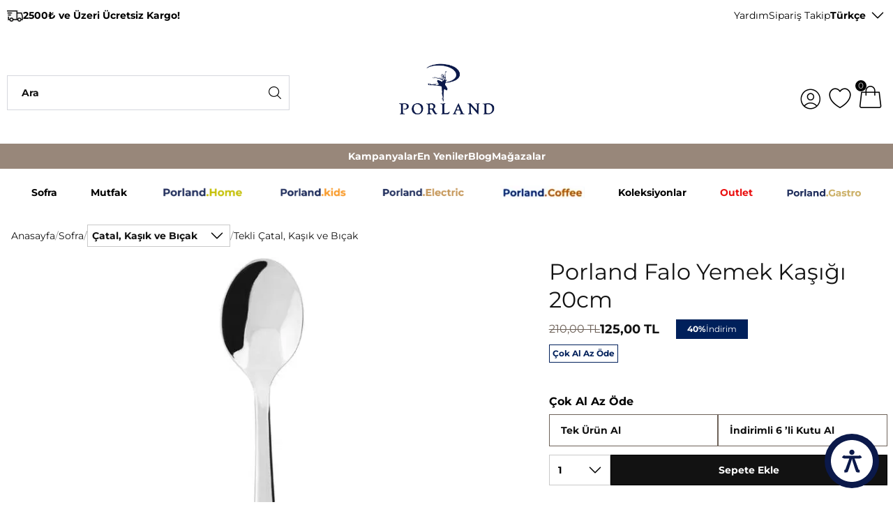

--- FILE ---
content_type: text/html; charset=utf-8
request_url: https://www.porland.com/porland-falo-yemek-kasigi-20cm/
body_size: 25660
content:
<!DOCTYPE html>
<html lang="tr">
  <head>
    <meta charset="utf-8" />
    <meta name="format-detection" content="telephone=no" />
    <meta name="apple-mobile-web-app-capable" content="yes" />
    <meta id="viewport" name="viewport" content="width=device-width, initial-scale=1.0, maximum-scale=1, minimal-ui"/>
    <meta name="google-site-verification" content="JUufcXofxlXR1OKJeFQGwdCHzvzRCr9tFFcAnWhh8aY" />
    <meta name="yandex-verification" content="e0b9ad91778f3a0a" />

    

    
  <link rel="canonical" href="https://www.porland.com/porland-falo-yemek-kasigi-20cm/">

    

    


    
    

    
  
  
    



<title>Porland Falo Yemek Kaşığı 20cm | Porland</title>
<meta name="description" content="Porland&#39;ın tasarımı birbirinden güzel ürünlerinden olan Porland Falo Yemek Kaşığı 20cm&#39;ne avantajlı fiyatlarla sahip olun!" />
<meta name="keywords" content="Porland Falo Yemek Kaşığı 20cm" />

<!-- Schema.org markup for Google+ -->
<meta itemprop="name" content="Porland Falo Yemek Kaşığı 20cm">
<meta itemprop="description" content="Porland&#39;ın tasarımı birbirinden güzel ürünlerinden olan Porland Falo Yemek Kaşığı 20cm&#39;ne avantajlı fiyatlarla sahip olun!">
<meta itemprop="image" content="https://c366f1.a-cdn.akinoncloud.com/products/2024/02/08/85942/c0cc526d-0ffd-4752-95cf-14e1c1db6dee.jpg">

<!-- Twitter Card data -->
<meta name="twitter:card" content="product">
<meta name="twitter:title" content="Porland Falo Yemek Kaşığı 20cm">
<meta name="twitter:description" content="Porland&#39;ın tasarımı birbirinden güzel ürünlerinden olan Porland Falo Yemek Kaşığı 20cm&#39;ne avantajlı fiyatlarla sahip olun!">
<meta name="twitter:image" content="https://c366f1.a-cdn.akinoncloud.com/products/2024/02/08/85942/c0cc526d-0ffd-4752-95cf-14e1c1db6dee.jpg">
<meta name="twitter:data1" content="price">
<meta name="twitter:label1" content="125">

<!-- Open Graph data -->
<meta property="og:title" content="Porland Falo Yemek Kaşığı 20cm" />
<meta property="og:image" content="https://c366f1.a-cdn.akinoncloud.com/products/2024/02/08/85942/c0cc526d-0ffd-4752-95cf-14e1c1db6dee.jpg" />
<meta property="og:description" content="Porland&#39;ın tasarımı birbirinden güzel ürünlerinden olan Porland Falo Yemek Kaşığı 20cm&#39;ne avantajlı fiyatlarla sahip olun!" />
<meta property="og:price:amount" content="125" />
<meta property="og:price:currency" content="try" />
<meta property="article:published_time" content="" />
<meta property="article:modified_time" content="" />


<script type="application/ld+json">
  {
    "@context": "https://schema.org/",
    "@type": "Product",
    "name": "Porland Falo Yemek Kaşığı 20cm",
    "description": "",
    "sku": "8690947755983",
    "image": [
      
        "https://c366f1.a-cdn.akinoncloud.com/products/2024/02/08/85942/c0cc526d-0ffd-4752-95cf-14e1c1db6dee.jpg"
    ],
    "offers": {
      "@type": "Offer",
      "price":125,
      "url": "https://www.porland.com/porland-falo-yemek-kasigi-20cm/",
      "priceCurrency": "TRY",
      "availability": "https://schema.org/InStock",
      "itemCondition": "https://schema.org/NewCondition",
      "seller":{
        "name":"Porland",
        "type":"Organization",
        "url":"https://www.porland.com"
      }
    }
  }
</script>
  



    
    
    
  

  <script
    src="https://maps.googleapis.com/maps/api/js?key=&libraries=&v=weekly"
  ></script>


    <link href="https://67eeeb03.cdn.akinoncloud.com/static_omnishop/2026-01-27.1-prod/css/style.css"
      integrity=sha256-Ll1kBQ8IFZMn4Y7OijSyFFk5Mw3cq4KSq9CRi0C5W64=
      rel="stylesheet" type="text/css" crossorigin="anonymous"/>

    <link href="https://67eeeb03.cdn.akinoncloud.com/static_omnishop/2026-01-27.1-prod/img/favicon.ico" rel="shortcut icon" />
    
    <script type="text/javascript" referrerpolicy="strict-origin-when-cross-origin" src="//ccdn.mobildev.in/5fb7f708baa7409cb610fc1c82122b2e.js" data-token="XU3naS74YwycD3sH21d2" charset="UTF-8"></script>

    
  
    <script type="text/javascript" referrerpolicy="strict-origin-when-cross-origin" src="//ccdn.mobildev.in/o1Lp996o.js" charset="UTF-8"></script>

  <script>
    var _pp = 0;

    function ptag() {
      if (get = function (e) {
        for (var t = `${escape(e)}=`, n = document.cookie.split(';'), a = 0; a < n.length; a++) {
          for (var r = n[a]; r.charAt(0) === ' ';) { r = r.substring(1, r.length); }

          if (r.indexOf(t) === 0) { return unescape(r.substring(t.length, r.length)); }
        }

        return '{}';
      }, window.dataLayer = window.dataLayer || [], !_pp) {
        var e = JSON.parse(get('cookie_consent_level')) || {};

        !function () { window.dataLayer.push(arguments); }('consent', 'default', {
          ad_storage: e.targeting ? 'granted' : 'denied', analytics_storage: e.tracking ? 'granted' : 'denied', functionality_storage: e.functionality ? 'granted' : 'denied', personalization_storage: e.functionality ? 'granted' : 'denied', ad_user_data: e.targeting ? 'granted' : 'denied', ad_personalization: e.targeting ? 'granted' : 'denied', security_storage: 'granted'
        }), _pp = 1;
      }
    }

    ptag();
  </script>

    <script type="text/javascript">
      // Start Analytics -> DONT REMOVE
      window["dataLayer"] = window["dataLayer"] || [];

      window["dataLayer"].push({
        event: 'gtm.js'
      });
      // End Analytics -> DONT REMOVE

      var GLOBALS = {
        language: "tr-tr",
        userLoggedIn:  false ,
        csrf_token: "u9STeZ0i0SutiWnQpo8WtheszwmYYNnACazT7Tv7oobBPZJNdT81sslECKu6nTJU",
        analyticsContainers: {"containerId": "GTM-WG84SKW"},
        THUMBNAIL_ACTIVE: true,
        THUMBNAIL_OPTIONS: {"product-list": {"width": 690, "height": 757, "crop": "top"}, "product-list_ternary": {"width": 449, "height": 673}, "product-list_quad": {"width": 330, "height": 495}, "product-detail__variant": {"width": 54, "height": 80, "crop": "center"}, "product-detail__slider_zoom": {"quality": 90}, "product-detail__slider_display": {"width": 625, "height": 921, "crop": "center"}, "product-detail__slider_thumbnail": {"width": 94, "height": 148, "crop": "center"}, "category-detail": {"width": 870, "height": 317}, "category-detail__campaign-banner": {"width": 420, "height": 210}, "category-detail__sub-category-banner": {"width": 270, "height": 335}, "basket-list": {"width": 94, "height": 143, "crop": "center"}, "order-list": {"width": 110, "height": 131, "crop": "top"}, "mini-basket-list": {"width": 94, "height": 143, "crop": "center"}, "autocomplete": {"width": 40, "height": 40}, "combin-product-item": {"width": 278, "height": 210, "crop": "center"}, "blog-home-item": {"width": 450, "height": 340, "crop": "center"}, "checkout-success-item": {"width": 58, "height": 88, "crop": "center"}, "discovery-cover-xl": {"width": 432, "height": 304, "crop": "center"}, "discovery-cover-lg": {"width": 320, "height": 224, "crop": "center"}, "discovery-cover-md": {"width": 272, "height": 192, "crop": "center"}, "acc-order-list": {"width": 80, "height": 60, "crop": "center"}, "acc-order-return": {"width": 80, "height": 60, "crop": "center"}, "acc-order-detail": {"width": 80, "height": 60, "crop": "center"}, "acc-favourite-item-xxl": {"width": 378, "height": 270, "crop": "center"}, "acc-favourite-item-xl": {"width": 378, "height": 270, "crop": "center"}, "acc-favourite-item-lg": {"width": 378, "height": 270, "crop": "center"}, "acc-favourite-item-md": {"width": 280, "height": 210, "crop": "center"}, "acc-favourite-item-s": {"width": 187, "height": 140, "crop": "center"}, "acc-favourite-item-xs": {"width": 187, "height": 140, "crop": "center"}, "acc-favourite-item-xxs": {"width": 187, "height": 140, "crop": "center"}, "basket-list-item-lg": {"width": 160, "height": 120, "crop": "center"}, "basket-list-item-s": {"width": 80, "height": 60, "crop": "center"}, "mini-basket-list-item": {"width": 96, "height": 72, "crop": "center"}, "checkout-funds-transfer-bank-logo": {"height": 24, "crop": "center"}, "checkout-summary-list-item": {"width": 56, "height": 42, "crop": "center"}, "product-list-layout-4-lg": {"width": 768, "height": 576, "crop": "center"}, "product-list-layout-4-md": {"width": 768, "height": 576, "crop": "center"}, "product-list-layout-4-s": {"width": 384, "height": 288, "crop": "center"}, "product-list-layout-4-xs": {"width": 384, "height": 288, "crop": "center"}, "product-list-layout-3-lg": {"width": 1024, "height": 768, "crop": "center"}, "product-list-layout-3-md": {"width": 1024, "height": 768, "crop": "center"}, "product-list-layout-3-s": {"width": 512, "height": 384, "crop": "center"}, "product-list-layout-3-xs": {"width": 512, "height": 384, "crop": "center"}, "product-list-layout-2-lg": {"width": 2000, "height": 1500, "crop": "center"}, "product-list-layout-2-md": {"width": 1500, "height": 1125, "crop": "center"}, "product-list-layout-2-s": {"width": 750, "height": 563, "crop": "center"}, "product-list-layout-2-xs": {"width": 375, "height": 281, "crop": "center"}, "product-list-layout-1-lg": {"width": 2000, "height": 2000, "crop": "center"}, "product-list-layout-1-md": {"width": 1024, "height": 768, "crop": "center"}, "product-list-layout-1-s": {"width": 768, "height": 576, "crop": "center"}, "product-list-layout-1-xs": {"width": 425, "height": 319, "crop": "center"}, "list-top-banner-xl": {"width": 2400, "height": 900, "crop": "center"}, "list-top-banner-lg": {"width": 1440, "height": 540, "crop": "center"}, "list-top-banner-md": {"width": 1024, "height": 512, "crop": "center"}, "list-top-banner-sm": {"width": 768, "height": 384, "crop": "center"}, "list-top-banner-xs": {"width": 425, "height": 213, "crop": "center"}, "success-list-item": {"width": 150, "height": 113, "crop": "center"}, "product-slider-thumb": {"width": 80, "height": 60, "crop": "center"}, "product-gallery-2xl": {"width": 800, "height": 600, "crop": "center"}, "product-gallery-xl": {"width": 800, "height": 600, "crop": "center"}, "product-gallery-lg": {"width": 800, "height": 600, "crop": "center"}, "product-gallery-md": {"width": 1024, "height": 768, "crop": "center"}, "product-gallery-s": {"width": 768, "height": 576, "crop": "center"}, "product-gallery-xs": {"width": 560, "height": 420, "crop": "center"}, "product-gallery-zoom": {"width": 2560, "height": 1920, "crop": "center"}, "product-gallery-thumb": {"width": 82, "height": 62, "crop": "center"}, "product-variant": {"width": 56, "height": 56, "crop": "center"}, "product-combine-thumbnail": {"width": 144, "height": 224, "crop": "center"}, "store-list-item": {"width": 256, "height": 192, "crop": "center"}, "product-recommendation-xl": {"width": 272, "height": 416, "crop": "center"}, "product-recommendation-lg": {"width": 224, "height": 336, "crop": "center"}, "product-recommendation-md": {"width": 192, "height": 288, "crop": "center"}, "product-recommendation-s": {"width": 144, "height": 224, "crop": "center"}, "product-recommendation-xs": {"width": 192, "height": 288, "crop": "center"}, "product-recommendation-xxs": {"width": 128, "height": 192, "crop": "center"}, "stories-item-lg": {"width": 140, "height": 140, "crop": "center"}, "stories-item-s": {"width": 112, "height": 112, "crop": "center"}, "carousel-with-cover-banner-xl": {"width": 3328, "height": 1300, "crop": "center"}, "carousel-with-cover-banner-lg": {"width": 2016, "height": 788, "crop": "center"}, "carousel-with-cover-banner-md": {"width": 1024, "height": 400, "crop": "center"}, "carousel-with-cover-banner-s": {"width": 1024, "height": 400, "crop": "center"}, "carousel-with-cover-banner-xs": {"width": 711, "height": 278, "crop": "center"}, "single-banner-xl": {"width": 3328, "height": 1267, "crop": "center"}, "single-banner-lg": {"width": 1872, "height": 828, "crop": "center"}, "single-banner-md": {"width": 1024, "height": 453, "crop": "center"}, "single-banner-s": {"width": 768, "height": 1182, "crop": "center"}, "single-banner-xs": {"width": 425, "height": 654, "crop": "center"}, "anneler-gunu-single-banner-xl": {"width": 3072, "height": 1170, "crop": "center"}, "anneler-gunu-single-banner-lg": {"width": 1872, "height": 713, "crop": "center"}, "anneler-gunu-single-banner-md": {"width": 1024, "height": 390, "crop": "center"}, "anneler-gunu-single-banner-s": {"width": 1560, "height": 1280, "crop": "center"}, "anneler-gunu-single-banner-xs": {"width": 655, "height": 538, "crop": "center"}, "funky-banner-xl": {"width": 3072, "height": 1920, "crop": "center"}, "funky-banner-lg": {"width": 1872, "height": 1170, "crop": "center"}, "funky-banner-md": {"width": 1024, "height": 640, "crop": "center"}, "funky-banner-s": {"width": 780, "height": 588, "crop": "center"}, "funky-banner-xs": {"width": 595, "height": 449, "crop": "center"}, "re-gen-banner-xl": {"width": 2200, "height": 740, "crop": "center"}, "re-gen-banner-lg": {"width": 1440, "height": 484, "crop": "center"}, "re-gen-banner-md": {"width": 1024, "height": 340, "crop": "center"}, "re-gen-banner-s": {"width": 768, "height": 255, "crop": "center"}, "re-gen-banner-xs": {"width": 425, "height": 141, "crop": "center"}, "re-gen-banner-2-xl": {"width": 2200, "height": 2040, "crop": "center"}, "re-gen-banner-2-lg": {"width": 1440, "height": 1325, "crop": "center"}, "re-gen-banner-2-md": {"width": 1024, "height": 942, "crop": "center"}, "re-gen-banner-2-s": {"width": 768, "height": 707, "crop": "center"}, "re-gen-banner-2-xs": {"width": 425, "height": 391, "crop": "center"}, "horeca-single-banner-xl": {"width": 2200, "height": 773, "crop": "center"}, "horeca-single-banner-lg": {"width": 1440, "height": 506, "crop": "center"}, "horeca-single-banner-md": {"width": 1024, "height": 360, "crop": "center"}, "horeca-single-banner-s": {"width": 768, "height": 270, "crop": "center"}, "horeca-single-banner-xs": {"width": 425, "height": 149, "crop": "center"}, "landing-showcase-lg": {"width": 1440, "height": 960, "crop": "center"}, "landing-showcase-s": {"width": 768, "height": 511, "crop": "center"}, "landing-showcase-xs": {"width": 425, "height": 283, "crop": "center"}, "special-days-single-banner-xl": {"width": 3072, "height": 1170, "crop": "center"}, "special-days-single-banner-lg": {"width": 1872, "height": 713, "crop": "center"}, "special-days-single-banner-md": {"width": 1024, "height": 390, "crop": "center"}, "special-days-single-banner-s": {"width": 1560, "height": 1280, "crop": "center"}, "special-days-single-banner-xs": {"width": 917, "height": 753, "crop": "center"}, "special-days-highlights-carousel-1-xl": {"width": 1029, "height": 1357, "crop": "center"}, "special-days-highlights-carousel-1-lg": {"width": 843, "height": 1113, "crop": "center"}, "special-days-highlights-carousel-1-md": {"width": 631, "height": 834, "crop": "center"}, "special-days-highlights-carousel-1-s": {"width": 608, "height": 811, "crop": "center"}, "special-days-highlights-carousel-1-xs": {"width": 561, "height": 748, "crop": "center"}, "horeca-highlights-carousel-xl": {"width": 1000, "height": 750, "crop": "center"}, "horeca-highlights-carousel-lg": {"width": 780, "height": 585, "crop": "center"}, "horeca-highlights-carousel-md": {"width": 637, "height": 477, "crop": "center"}, "horeca-highlights-carousel-s": {"width": 450, "height": 337, "crop": "center"}, "horeca-highlights-carousel-xs": {"width": 375, "height": 281, "crop": "center"}, "special-days-highlights-carousel-4-xl": {"width": 695, "height": 927, "crop": "center"}, "special-days-highlights-carousel-4-lg": {"width": 659, "height": 878, "crop": "center"}, "special-days-highlights-carousel-4-md": {"width": 622, "height": 830, "crop": "center"}, "special-days-highlights-carousel-4-s": {"width": 495, "height": 660, "crop": "center"}, "special-days-highlights-carousel-4-xs": {"width": 330, "height": 440, "crop": "center"}, "video-banner-xl": {"width": 3072, "height": 1152, "crop": "center"}, "video-banner-lg": {"width": 1872, "height": 702, "crop": "center"}, "video-banner-md": {"width": 1024, "height": 384, "crop": "center"}, "video-banner-s": {"width": 780, "height": 638, "crop": "center"}, "video-banner-xs": {"width": 595, "height": 487, "crop": "center"}, "re-gen-video-banner-xl": {"width": 2200, "height": 840, "crop": "center"}, "re-gen-video-banner-lg": {"width": 1872, "height": 715, "crop": "center"}, "re-gen-video-banner-md": {"width": 1024, "height": 391, "crop": "center"}, "re-gen-video-banner-s": {"width": 780, "height": 305, "crop": "center"}, "re-gen-video-banner-xs": {"width": 595, "height": 232, "crop": "center"}, "premium-content-banner-xl": {"width": 2200, "height": 857, "crop": "center"}, "premium-content-banner-lg": {"width": 1872, "height": 729, "crop": "center"}, "premium-content-banner-md": {"width": 1024, "height": 399, "crop": "center"}, "premium-content-banner-s": {"width": 780, "height": 520, "crop": "center"}, "premium-content-banner-xs": {"width": 595, "height": 397, "crop": "center"}, "premium-content-video-xl": {"width": 1024, "height": 513, "crop": "center"}, "premium-content-video-lg": {"width": 1024, "height": 513, "crop": "center"}, "premium-content-video-md": {"width": 551, "height": 276, "crop": "center"}, "premium-content-video-s": {"width": 595, "height": 298, "crop": "center"}, "premium-content-video-xs": {"width": 425, "height": 213, "crop": "center"}, "hero-slider-xl": {"width": 5715, "height": 2176, "crop": "center"}, "hero-slider-lg": {"width": 2880, "height": 1096, "crop": "center"}, "hero-slider-md": {"width": 2088, "height": 1712, "crop": "center"}, "hero-slider-s": {"width": 921, "height": 756, "crop": "center"}, "hero-slider-xs": {"width": 729, "height": 598, "crop": "center"}, "masonry-carousel-banner-xl": {"width": 1000, "height": 1250, "crop": "center"}, "masonry-carousel-banner-lg": {"width": 648, "height": 810, "crop": "center"}, "masonry-carousel-banner-md": {"width": 768, "height": 768, "crop": "center"}, "masonry-carousel-banner-xs": {"width": 595, "height": 595, "crop": "center"}, "pointer-banner-background-xl": {"width": 4608, "height": 1755, "crop": "center"}, "pointer-banner-background-lg": {"width": 2592, "height": 1150, "crop": "center"}, "pointer-banner-background-md": {"width": 1842, "height": 651, "crop": "center"}, "pointer-banner-background-s": {"width": 768, "height": 1182, "crop": "center"}, "pointer-banner-background-xs": {"width": 595, "height": 916, "crop": "center"}, "collection-carousel-banner-xl": {"width": 1000, "height": 895, "crop": "center"}, "collection-carousel-banner-md": {"width": 768, "height": 687, "crop": "center"}, "collection-carousel-banner-xs": {"width": 637, "height": 570, "crop": "center"}, "highlight-carousel-xl": {"width": 1000, "height": 750, "crop": "center"}, "highlight-carousel-lg": {"width": 780, "height": 585, "crop": "center"}, "highlight-carousel-md": {"width": 637, "height": 478, "crop": "center"}, "highlight-carousel-s": {"width": 450, "height": 338, "crop": "center"}, "highlight-carousel-xs": {"width": 375, "height": 281, "crop": "center"}, "vertical-category-list-item-xl": {"width": 700, "height": 1235, "crop": "center"}, "vertical-category-list-item-lg": {"width": 384, "height": 680, "crop": "center"}, "vertical-category-list-item-md": {"width": 614, "height": 542, "crop": "center"}, "vertical-category-list-item-s": {"width": 425, "height": 375, "crop": "center"}, "vertical-category-list-item-xs": {"width": 350, "height": 309, "crop": "center"}, "hakkimizda-corporate-2xl": {"width": 500, "height": 333, "crop": "center"}, "hakkimizda-corporate-xl": {"width": 410, "height": 273, "crop": "center"}, "hakkimizda-corporate-lg": {"width": 496, "height": 331, "crop": "center"}, "hakkimizda-corporate-md": {"width": 380, "height": 253, "crop": "center"}, "hakkimizda-ozenli-xl": {"width": 800, "height": 400, "crop": "center"}, "hakkimizda-ozenli-lg": {"width": 1024, "height": 512, "crop": "center"}, "hakkimizda-ozenli-md": {"width": 768, "height": 384, "crop": "center"}, "hakkimizda-ozenli-xs": {"width": 390, "height": 195, "crop": "center"}, "hakkimizda-cagdas-xl": {"width": 2400, "height": 1050, "crop": "center"}, "hakkimizda-cagdas-lg": {"width": 1024, "height": 448, "crop": "center"}, "hakkimizda-cagdas-md": {"width": 768, "height": 336, "crop": "center"}, "hakkimizda-cagdas-xs": {"width": 350, "height": 153, "crop": "center"}, "hakkimizda-regen-xl": {"width": 2400, "height": 920, "crop": "center"}, "hakkimizda-regen-lg": {"width": 1020, "height": 391, "crop": "center"}, "hakkimizda-regen-md": {"width": 768, "height": 294, "crop": "center"}, "hakkimizda-regen-xs": {"width": 350, "height": 134, "crop": "center"}, "hakkimizda-omurluk-xl": {"width": 800, "height": 400, "crop": "center"}, "hakkimizda-omurluk-lg": {"width": 1024, "height": 512, "crop": "center"}, "hakkimizda-omurluk-md": {"width": 768, "height": 384, "crop": "center"}, "hakkimizda-omurluk-xs": {"width": 390, "height": 195, "crop": "center"}, "campaign-card-image-lg": {"width": 768, "height": 405, "crop": "center"}, "campaign-card-image-md": {"width": 1024, "height": 838, "crop": "center"}, "campaign-card-image-xs": {"width": 768, "height": 628, "crop": "center"}, "dowry-product-item-xxl": {"width": 2000, "height": 1497, "crop": "center"}, "dowry-product-item-xl": {"width": 1500, "height": 1123, "crop": "center"}, "dowry-product-item-lg": {"width": 1024, "height": 768, "crop": "center"}, "dowry-product-item-md": {"width": 768, "height": 575, "crop": "center"}, "dowry-product-item-sm": {"width": 425, "height": 318, "crop": "center"}, "dowry-product-item-xs": {"width": 375, "height": 281, "crop": "center"}, "coffee-tasting-item-lg": {"width": 768, "height": 768, "crop": "center"}, "coffee-tasting-item-sm": {"width": 390, "height": 390, "crop": "center"}, "title-banner-lg": {"width": 1800, "height": 1080, "crop": "center"}, "title-banner-sm": {"width": 700, "height": 1080, "crop": "center"}},
        PRODUCT_ATTRIBUTES: [{"key": "integration_color", "name": "Renk"}, {"key": "integration_size", "name": "Beden"}],
        current_user: {
          email: '',
          phone: '',
          id: 'None',
          first_name: '',
          last_name: '',
          email_allowed: '',
          sms_allowed: '',
        },
        PRICE_FORMAT_OPTIONS: {
          currency: {
            currencyCode: 'TL',
            currencySymbol: '₺',
            useCurrencySymbol: false,
            useCurrencyAfterPrice: true,
            useCurrencySpace: true,
          },
        },
        
  page: ['product'],
  productPk: 15845,
  productType: 0,

      };
      var URLS = {
        changeEmail: '/users/email-change/',
        checkout: '/orders/checkout/',
        basket: '/baskets/basket/',
        static: 'https://67eeeb03.cdn.akinoncloud.com/static_omnishop/2026-01-27.1-prod/',
        login: '/users/auth/',
        
      };
      window.i18nJSCatalog = {"<strong>%(title)s</strong> will be sent to the address <strong>%(line)s %(township_name)s/%(city_name)s</strong> with the shipping option <strong>%(company_name)s</strong>.": "<strong>%(title)s</strong> isimli adrese <strong>%(company_name)s</strong> g\u00f6nderim se\u00e7ene\u011fiyle <strong>%(line)s %(township_name)s/%(city_name)s</strong> adresine g\u00f6nderilecektir.", "Add Gift Note": "Hediye Notu Ekle", "Add To Favorites": "Favorilere Ekle", "Add To Package": "Pakete Ekle", "Add a New Address": "Yeni Adres Ekle", "Added To Package": "Pakete Eklendi", "Added to Cart": "Sepete Eklendi", "An unexpected error has occured, please try again later.": "Beklenmeyen bir hata olu\u015ftu, l\u00fctfen daha sonra tekrar deneyin.", "An unexpected error has occured. Please try again later.": "Beklenmeyen bir hata olu\u015ftu. L\u00fctfen daha sonra tekrar deneyin.", "Available": "Stokta Var", "Buy More Pay Less": "\u00c7ok Al Az \u00d6de", "Cash": "Pe\u015fin", "Categories": "Kategoriler", "Change": "De\u011fi\u015ftir", "Choose File": "Dosya Se\u00e7iniz", "Choose Order": "Sipari\u015f Se\u00e7in", "Close": "Kapat", "Color": "Renk", "Default Address": "Varsay\u0131lan adresin", "Delivery Informations": "Teslimat Bilgileri", "Directions": "Yol Tarifi", "Email values must be matching.": "E-posta de\u011ferleri e\u015fle\u015fmelidir.", "Error": "Hata", "Free": "\u00dccretsiz", "Get Directions": "Yol Tarifi", "Go to Cart": "Sepete Git", "Installment options not available": "Taksit se\u00e7enekleri mevcut de\u011fil", "It will be delivered to the cargo within %s business days.": ["%s i\u015f g\u00fcn\u00fc i\u00e7erisinde kargoya teslim edilecektir.", "%s i\u015f g\u00fcn\u00fc i\u00e7erisinde kargoya teslim edilecektir."], "Limited stock": "T\u00fckenmek \u00dczere", "Monthly Amount": "Ayl\u0131k Tutar", "Move To Bag": "Sepete Ekle", "Number of Installments": "Taksit Say\u0131s\u0131", "Only alphabets are allowed for the name.": "\u0130sim i\u00e7in sadece alfabeye izin verilir.", "Only alphabets are allowed for the surname.": "Soyad i\u00e7in sadece alfabeye izin verilir.", "Out of stock": "Stok Yok", "Password values must be matching.": "\u015eifre de\u011ferleri e\u015fle\u015fmelidir.", "Please enter a valid e-mail.": "L\u00fctfen ge\u00e7erli e-posta adresini giriniz.", "Please provide a valid city and country.": "L\u00fctfen ge\u00e7erli bir \u015fehir ve \u00fclke girin.", "Please select an option": "L\u00fctfen se\u00e7iniz", "Popular Searches": "Pop\u00fcler Aramalar", "Products for %s": ["%s i\u00e7in \u00fcr\u00fcnler", "%s i\u00e7in \u00fcr\u00fcnler"], "Qty": "Adt.", "Remove From Favorites": "Favorilerden Kald\u0131r", "Remove Gift Note": "Hediye Notunu Kald\u0131r", "Search": "Ara", "Search Results Not Found": "Arama Sonu\u00e7lar\u0131 Bulunamad\u0131", "Select": "Se\u00e7iniz", "Select an option.": "Se\u00e7iniz.", "Selected": "Se\u00e7ili", "Send to this address": "Bu adrese g\u00f6nder", "Set as Default": "Varsay\u0131lan adres olarak se\u00e7", "Show More": "Daha Fazlas\u0131n\u0131 Y\u00fckle", "Showing %(current)s of %(total)s products.": "%(total)s \u00fcr\u00fcnden %(current)s tanesi g\u00f6steriliyor.", "Subtotal": "Ara Toplam", "Success": "Ba\u015far\u0131l\u0131", "Success!": "Ba\u015far\u0131l\u0131!", "There was an error with the gift note. Please re-add the gift note.": "Hediye notu eklenirken bir hata ile kar\u015f\u0131la\u015ft\u0131k. L\u00fctfen yeniden ekleyin.", "This field can be up to %s character.": ["Bu alan en fazla %s karakter olmal\u0131d\u0131r", "Bu alan en fazla %s karakter olmal\u0131d\u0131r"], "This field is required.": "Bu alan zorunludur.", "This field must be at least %s character.": ["Bu alan en az %s karakter olmal\u0131d\u0131r", "Bu alan en az %s karakter olmal\u0131d\u0131r"], "Total Amount": "Toplam Tutar", "Unknown": "Bilinmiyor", "View All": "Daha Fazla G\u00f6ster", "Will send to this address": "Bu adrese g\u00f6nderilecek", "You can purchase a maximum of 99 products.": "En fazla 99 adet \u00fcr\u00fcn sat\u0131n alabilirsiniz.", "Your Cart": "Sepetiniz", "Your changes have been saved.": "De\u011fi\u015fiklikleriniz kaydedildi.", "Your communication preferences have been successfully saved.": "\u0130leti\u015fim tercihleriniz ba\u015far\u0131yla kaydedildi.", "Your earnings are": "Kazanc\u0131n\u0131z", "Your request have been recieved and will be evaluated as soon as possible.": "Talebiniz al\u0131nd\u0131, m\u00fcmk\u00fcn olan en k\u0131sa s\u00fcrede de\u011ferlendirilecektir.", "remove": "kald\u0131r"};
    </script>

  <script>
    if (window?.GLOBALS?.userLoggedIn) {
      const userData = {
        event: "user_data",
        userId: window.GLOBALS.current_user?.id
      }
      window["dataLayer"].push(userData);
    }
  </script>

    
    <script>
    (function(){
        window.personaclick=window.personaclick||function(){(window.personaclick.q=window.personaclick.q||[]).push(arguments)};
        var c="//cdn.personaclick.com",v="/v3.js",s={link:[{href:c,rel:"dns-prefetch"},{href:c,rel:"preconnect"},{href:c+v,rel:"preload",as:"script"}],script:[{src:c+v,async:""}]};
        Object.keys(s).forEach(function(c){s[c].forEach(function(d){var e=document.createElement(c),a;for(a in d)e.setAttribute(a,d[a]);document.head.appendChild(e)})});
    })();
    personaclick("init", "8ed88f270825c432558d846a9a3b50");
    </script>
    <script>
      if(window?.GLOBALS?.userLoggedIn && window.GLOBALS?.current_user?.sms_allowed === "true") {
        window.personaclick('profile', 'set', {
          id: window.GLOBALS.current_user.id,
          email: window.GLOBALS.current_user.email,
          phone: 9+window.GLOBALS.current_user.phone,
          first_name: window.GLOBALS.current_user.first_name,
          last_name: window.GLOBALS.current_user.last_name,
        });
      }
    </script>
    <script type="text/javascript">
      (function(c,l,a,r,i,t,y){
        c[a]=c[a]||function(){(c[a].q=c[a].q||[]).push(arguments)};
        t=l.createElement(r);t.async=1;t.src="https://www.clarity.ms/tag/"+i;
        y=l.getElementsByTagName(r)[0];y.parentNode.insertBefore(t,y);
      })(window, document, "clarity", "script", "l7ru371s0t");
    </script>

    
  </head>

  
    
  

  

  
  

  <body dir="ltr" class="productDetail">
  <div class="analytics-data" style="display: none !important; visibility: hidden !important;">
    {
      "type": "identify",
      "data": {
        "id":"None",
        "user": {
          "email": "d41d8cd98f00b204e9800998ecf8427e",
          "signupDate": "",
          "gender": "",
          "permission": "no"
        }
      }
    }
  
  </div>
  <div class="analytics-data" style="display: none !important; visibility: hidden !important;">
    {
      "type": "pageViewed",
      "data": ""
    }
  </div>
  <div class="analytics-data" style="display: none !important; visibility: hidden !important;">
    {
      "type": "gtmStart"
    }
  </div>
  <div class="pz-body-w ">
      
        


<div 
  class="header-top"
  style="--color: #121212; --bg-color: #ffffff;"
>
  <div class="header-top__content">
    <p  class="header-top__campaign-text">
      <pz-image-placeholder>
        <img 
          class="icon js-lazy"
          data-src="https://c366f1.a-cdn.akinoncloud.com/cms/2024/01/26/09e3f26b-32e7-4ca3-9afc-c1c5627e203f.png"
        >
      </pz-image-placeholder>
      <span 
        class="text"
      >
        2500₺ ve Üzeri Ücretsiz Kargo!
      </span>
    </p>
    <div class="header-top__wrapper"> 
      



  <div class="header-top__item"> 
  
  
  
  
  
  

  <a
    href="/sss/"
    
    
    
      data-name="Yardım"
    
  >
    Yardım
  </a>
</div>

  <div class="header-top__item"> 
  
  
  
  
  
  

  <a
    href="/anonymous-tracking/"
    
    
    
      data-name="Sipariş Takip"
    
  >
    Sipariş Takip
  </a>
</div>

      <form class="js-lang-select-form" method="POST" action="/setlang/">
        <input class="js-lang-select-next-url" type="hidden" name="next" value="/porland-falo-yemek-kasigi-20cm/">
        <pz-select class="header-top__language js-lang-choice" name="language" no-border>
          
            <option selected value="tr-tr">
              Türkçe
            </option>
          
            <option  value="en-us">
              İngilizce
            </option>
          
        </pz-select>
      </form>
    </div>
  </div>
</div>

<div class="header-wrapper">
  <header class="header">
    <div class="header-band">
  <div class="header-band__item -left">
  <button class="header-band__menu-toggle-button js-header-menu-toggle-btn" aria-label="Toggle menu">
    <i class="icon"></i>
  </button>
    
<div class="header__search">
  <form 
    
    id="SearchForm"
    action="/list/"
    class="header__search-form js-search-form"
  >
    <pz-input
    
      id="AutocompleteInput"
      class="header__search-input js-header-search-input"
      inputclass="personaclick-instant-search"
      placeholder="Ara"
      autocomplete="off"
      icon="pz-icon-search js-search"
    ></pz-input>
  </form>
  <div
    hidden
    class="search-result__loader-wrapper js-search-loader-wrapper"
  ></div>

  <div id="AutocompleteDropdown" class="search-result js-search-result">

    <div class="search-result__content js-search-content"></div>
  </div>
  <div class="js-popular-searches" hidden data-popular='
  

  
    
      <a href="/kavanozlar">
        Kavanoz
      </a>
    
      <a href="/tavalar">
        Tava
      </a>
    
      <a href="/peceteler">
        Peçete
      </a>
    
  
'></div>
</div>
  </div>
  <div class="header-band__item -mid">
    <a href="/" class="header__logo" aria-label="Anasayfa">
      <img 
        src="https://67eeeb03.cdn.akinoncloud.com/static_omnishop/2026-01-27.1-prod/img/logo.jpg" 
        class="logo"
        alt="Porland"
      />
    </a>
  </div>
  <div class="header-band__item -right">
    <ul class="action-menu">
      <li class="action-menu__item user-actions js-user-actions">
        
        <span class="account-icon js-account-icon-wrapper" href="/users/auth/?next=/porland-falo-yemek-kasigi-20cm/">
          <i class="icon pz-icon-user-circle"></i>
        </span>
        <div class="user-menu__dropdown login">
          <ul>
            <li class="user-menu__dropdown-item-sign-in">
              <a href="/users/auth/">
                <pz-button type="submit" size="md" w-full appearance="filled" class="sign-in-button">
                  Giriş Yap
                </pz-button>
              </a>
            </li>
            <li class="user-menu__dropdown-item sign-up"><a class="sing-up-link" href="/users/auth/"
                rel="nofollow">
                Üye Ol
              </a></li>
          </ul>
        </div>
        
      </li>

      <li class="action-menu__item">
        <a href="/account/favourite-products/" class="link" aria-label="Favourite products">
          <i class="icon pz-icon-heart-stroke"></i>
        </a>
      </li>

      <li class="action-menu__item">
        <a href="/baskets/basket/" class="link js-mini-basket-show-btn" aria-label="Basket">
          <i class="icon pz-icon-cart"></i>
        </a>

        <span class="action-menu__item-badge js-pz-mini-basket-quantity">0</span>

        <pz-mini-basket></pz-mini-basket>
      </li>
    </ul>
  </div>
</div>

<div class="header__search-mobile">
  <form
    
    id="SearchFormMobile"
    action="/list/"
    class="header__search-mobile-form js-search-form-mobile"
  >
    <pz-input
    
      id="AutocompleteInput"
      class="header__search-mobile-input js-header-search-input-mobile"
      inputclass="personaclick-instant-search"
      placeholder="Ara"
      autocomplete="off"
      icon="pz-icon-search js-mobile-search"
    ></pz-input>
  </form>
  <div
    hidden
    class="search-result-mobile__loader-wrapper js-search-loader-wrapper-mobile"
  ></div>

  <div id="AutocompleteDropdown" class="search-result-mobile js-search-result-mobile">

    <div class="search-result-mobile__content js-search-content-mobile"></div>
  </div>
</div>
    






<section class="navigation-top">
  <div 
    class="navigation-top__wrapper"
    style="--bg-color: #98877A; --text-color: #FFFFFF;"
  >
    
      <div class="navigation-top__wrapper-item">
        
          
            <a href="/kampanyalar/">
              Kampanyalar
            </a>
          
        
      </div>
    
      <div class="navigation-top__wrapper-item">
        
          
            <a href="/en-yeniler/">
              En Yeniler
            </a>
          
        
      </div>
    
      <div class="navigation-top__wrapper-item">
        
          
            <a href="https://blog.porland.com/" target="_blank">
              Blog
            </a>
          
        
      </div>
    
      <div class="navigation-top__wrapper-item">
        
          
            <a href="/magazalar/">
              Mağazalar
            </a>
          
        
      </div>
    
  </div>
</section>
    

<nav class="main-nav header__nav">
  <ul class="main-nav__list">
    

    <li class="main-nav__list-item js-nav-item ">
      <a 
        
          style="color: #000000"
        
        href="/sofra/" 
        class="link  ">
        <div class="label-wrapper">
          

          
            <p>Sofra</p>
          
        </div>
      </a>

      
      <div class="main-nav__menu js-nav-menu">
        <div class="main-nav__menu-list-w sofra">
          
          
          <div class="main-nav__menu-list-w-piece ">
              <a href="/yemek-takimlari/" class="main-nav__menu-list-title">
                Yemek Takımları
              </a>

              
                <ul class="main-nav__menu-list">
                  
                    
                    <li 
                      class="main-nav__menu-list-item "
                    >
                      <a href="/tek-kisilik-yemek-takimi/">Tek Kişilik Yemek Takımı</a>
                    </li>
                  
                    
                    <li 
                      class="main-nav__menu-list-item "
                    >
                      <a href="/12-kisilik-yemek-takimi/">12 Kişilik Yemek Takımı</a>
                    </li>
                  
                    
                    <li 
                      class="main-nav__menu-list-item "
                    >
                      <a href="/6-kisilik-yemek-takimi/">6 Kişilik Yemek Takımı</a>
                    </li>
                  
                    
                    <li 
                      class="main-nav__menu-list-item "
                    >
                      <a href="/4-kisilik-yemek-takimi/">4 Kişilik Yemek Takımı</a>
                    </li>
                  
                </ul>
              
            </div>
          
          
          <div class="main-nav__menu-list-w-piece ">
              <a href="/kahvalti-ve-ikram-takimlari/" class="main-nav__menu-list-title">
                Kahvaltı ve İkram Takımları
              </a>

              
            </div>
          
          
          <div class="main-nav__menu-list-w-piece ">
              <a href="/tabaklar/" class="main-nav__menu-list-title">
                Tabaklar
              </a>

              
                <ul class="main-nav__menu-list">
                  
                    
                    <li 
                      class="main-nav__menu-list-item "
                    >
                      <a href="/pasta-tabagi/">Pasta Tabağı</a>
                    </li>
                  
                    
                    <li 
                      class="main-nav__menu-list-item "
                    >
                      <a href="/servis-tabagi/">Servis Tabağı</a>
                    </li>
                  
                    
                    <li 
                      class="main-nav__menu-list-item "
                    >
                      <a href="/cukur-tabak/">Çukur Tabak</a>
                    </li>
                  
                    
                    <li 
                      class="main-nav__menu-list-item "
                    >
                      <a href="/sunum-tabaklari/">Sunum Tabakları</a>
                    </li>
                  
                    
                    <li 
                      class="main-nav__menu-list-item "
                    >
                      <a href="/kayik-tabak/">Kayık Tabak</a>
                    </li>
                  
                    
                    <li 
                      class="main-nav__menu-list-item "
                    >
                      <a href="/salata-tabagi/">Salata Tabağı</a>
                    </li>
                  
                    
                    <li 
                      class="main-nav__menu-list-item "
                    >
                      <a href="/makarna-tabagi/">Makarna Tabağı</a>
                    </li>
                  
                    
                    <li 
                      class="main-nav__menu-list-item "
                    >
                      <a href="/kahvalti-tabagi/">Kahvaltı Tabağı</a>
                    </li>
                  
                    
                    <li 
                      class="main-nav__menu-list-item "
                    >
                      <a href="/pizza-tabagi/">Pizza Tabağı</a>
                    </li>
                  
                    
                    <li 
                      class="main-nav__menu-list-item "
                    >
                      <a href="/tabak-setleri/">Tabak Setleri</a>
                    </li>
                  
                </ul>
              
            </div>
          
          
          <div class="main-nav__menu-list-w-piece ">
              <a href="/kaseler/" class="main-nav__menu-list-title">
                Kaseler
              </a>

              
                <ul class="main-nav__menu-list">
                  
                    
                    <li 
                      class="main-nav__menu-list-item "
                    >
                      <a href="/porselen-kaseler-1/">Porselen Kaseler</a>
                    </li>
                  
                    
                    <li 
                      class="main-nav__menu-list-item "
                    >
                      <a href="/sunum-kaseleri-1/">Sunum Kaseleri</a>
                    </li>
                  
                </ul>
              
            </div>
          
          
          <div class="main-nav__menu-list-w-piece ">
              <a href="/sofra-tekstili/" class="main-nav__menu-list-title">
                Sofra Tekstili
              </a>

              
                <ul class="main-nav__menu-list">
                  
                    
                    <li 
                      class="main-nav__menu-list-item "
                    >
                      <a href="/amerikan-servisi/">Amerikan Servisi</a>
                    </li>
                  
                    
                    <li 
                      class="main-nav__menu-list-item "
                    >
                      <a href="/runner/">Runner</a>
                    </li>
                  
                    
                    <li 
                      class="main-nav__menu-list-item "
                    >
                      <a href="/peceteler/">Peçeteler</a>
                    </li>
                  
                    
                    <li 
                      class="main-nav__menu-list-item "
                    >
                      <a href="/masa-ortuleri/">Masa Örtüleri</a>
                    </li>
                  
                </ul>
              
            </div>
          
          
          <div class="main-nav__menu-list-w-piece ">
              <a href="/sofra-sunum-parcalari/" class="main-nav__menu-list-title">
                Sofra Sunum Parçaları
              </a>

              
                <ul class="main-nav__menu-list">
                  
                    
                    <li 
                      class="main-nav__menu-list-item "
                    >
                      <a href="/fonduler-ve-ısiticilar/">Fondüler ve Isıtıcılar</a>
                    </li>
                  
                    
                    <li 
                      class="main-nav__menu-list-item "
                    >
                      <a href="/nihale/">Nihale</a>
                    </li>
                  
                    
                    <li 
                      class="main-nav__menu-list-item "
                    >
                      <a href="/bardak-altligi/">Bardak Altlığı</a>
                    </li>
                  
                    
                    <li 
                      class="main-nav__menu-list-item "
                    >
                      <a href="/sunum-servisleri-ve-suplalar/">Sunum Servisleri ve Suplalar</a>
                    </li>
                  
                    
                    <li 
                      class="main-nav__menu-list-item "
                    >
                      <a href="/pasta-ve-katli-servis-tabaklar/">Pasta ve Katlı Servis Tabaklar</a>
                    </li>
                  
                    
                    <li 
                      class="main-nav__menu-list-item "
                    >
                      <a href="/pecetelikler/">Peçetelikler</a>
                    </li>
                  
                    
                    <li 
                      class="main-nav__menu-list-item "
                    >
                      <a href="/tepsiler/">Tepsiler</a>
                    </li>
                  
                    
                    <li 
                      class="main-nav__menu-list-item "
                    >
                      <a href="/lokumluk/">Lokumluk</a>
                    </li>
                  
                </ul>
              
            </div>
          
          
          <div class="main-nav__menu-list-w-piece ">
              <a href="/kahve-ve-cay-gerecleri/" class="main-nav__menu-list-title">
                Kahve ve Çay Gereçleri
              </a>

              
                <ul class="main-nav__menu-list">
                  
                    
                    <li 
                      class="main-nav__menu-list-item "
                    >
                      <a href="/kupa-bardaklar-1/">Kupa Bardaklar</a>
                    </li>
                  
                    
                    <li 
                      class="main-nav__menu-list-item "
                    >
                      <a href="/cay-bardaklari-1/">Çay Bardakları</a>
                    </li>
                  
                    
                    <li 
                      class="main-nav__menu-list-item "
                    >
                      <a href="/cay-fincanlari-1/">Çay Fincanları</a>
                    </li>
                  
                    
                    <li 
                      class="main-nav__menu-list-item "
                    >
                      <a href="/cay-tabaklari-1/">Çay Tabakları</a>
                    </li>
                  
                    
                    <li 
                      class="main-nav__menu-list-item "
                    >
                      <a href="/cay-setleri-1/">Çay Setleri</a>
                    </li>
                  
                    
                    <li 
                      class="main-nav__menu-list-item "
                    >
                      <a href="/kahve-bardaklari-1/">Kahve Bardakları</a>
                    </li>
                  
                    
                    <li 
                      class="main-nav__menu-list-item "
                    >
                      <a href="/kahve-fincanlari/">Kahve Fincanları</a>
                    </li>
                  
                    
                    <li 
                      class="main-nav__menu-list-item "
                    >
                      <a href="/turk-kahvesi-fincan-ve-setleri/">Türk Kahvesi Fincan ve Setleri</a>
                    </li>
                  
                    
                    <li 
                      class="main-nav__menu-list-item "
                    >
                      <a href="/cay-ve-kahve-demlikleri-1/">Çay ve Kahve Demlikleri</a>
                    </li>
                  
                    
                    <li 
                      class="main-nav__menu-list-item "
                    >
                      <a href="/cay-ve-kahve-aksesuarlari-1/">Çay ve Kahve Aksesuarları</a>
                    </li>
                  
                    
                    <li 
                      class="main-nav__menu-list-item "
                    >
                      <a href="/termoslar-ve-seyahat-muglari-1/">Termoslar ve Seyahat Mugları</a>
                    </li>
                  
                </ul>
              
            </div>
          
          
          <div class="main-nav__menu-list-w-piece ">
              <a href="/bardaklar/" class="main-nav__menu-list-title">
                Bardaklar
              </a>

              
                <ul class="main-nav__menu-list">
                  
                    
                    <li 
                      class="main-nav__menu-list-item "
                    >
                      <a href="/su-ve-mesrubat-bardaklari/">Su ve Meşrubat Bardakları</a>
                    </li>
                  
                    
                    <li 
                      class="main-nav__menu-list-item "
                    >
                      <a href="/bardak-ve-bardak-setleri/">Bardak ve Bardak Setleri</a>
                    </li>
                  
                    
                    <li 
                      class="main-nav__menu-list-item "
                    >
                      <a href="/kadehler/">Kadehler</a>
                    </li>
                  
                </ul>
              
            </div>
          
          
          <div class="main-nav__menu-list-w-piece ">
              <a href="/sofra-servis-parcalari/" class="main-nav__menu-list-title">
                Sofra Servis Parçaları
              </a>

              
                <ul class="main-nav__menu-list">
                  
                    
                    <li 
                      class="main-nav__menu-list-item "
                    >
                      <a href="/atistirmalik-ve-cerezlikler/">Atıştırmalık ve Çerezlikler</a>
                    </li>
                  
                    
                    <li 
                      class="main-nav__menu-list-item "
                    >
                      <a href="/recellik-ve-tereyaglik/">Reçellik ve Tereyağlık</a>
                    </li>
                  
                    
                    <li 
                      class="main-nav__menu-list-item "
                    >
                      <a href="/yumurtalik/">Yumurtalık</a>
                    </li>
                  
                    
                    <li 
                      class="main-nav__menu-list-item "
                    >
                      <a href="/dondurmalik/">Dondurmalık</a>
                    </li>
                  
                    
                    <li 
                      class="main-nav__menu-list-item "
                    >
                      <a href="/sekerlik/">Şekerlik</a>
                    </li>
                  
                    
                    <li 
                      class="main-nav__menu-list-item "
                    >
                      <a href="/sutluk/">Sütlük</a>
                    </li>
                  
                    
                    <li 
                      class="main-nav__menu-list-item "
                    >
                      <a href="/corbalik/">Çorbalık</a>
                    </li>
                  
                    
                    <li 
                      class="main-nav__menu-list-item "
                    >
                      <a href="/degirmen-ve-ogutuculer/">Değirmen ve Öğütücüler</a>
                    </li>
                  
                    
                    <li 
                      class="main-nav__menu-list-item "
                    >
                      <a href="/tuzluk-ve-biberlik/">Tuzluk ve Biberlik</a>
                    </li>
                  
                    
                    <li 
                      class="main-nav__menu-list-item "
                    >
                      <a href="/sosluklar/">Sosluklar</a>
                    </li>
                  
                    
                    <li 
                      class="main-nav__menu-list-item "
                    >
                      <a href="/kurdanlik/">Kürdanlık</a>
                    </li>
                  
                    
                    <li 
                      class="main-nav__menu-list-item "
                    >
                      <a href="/yagdanlik-ve-sirkelik/">Yağdanlık ve Sirkelik</a>
                    </li>
                  
                    
                    <li 
                      class="main-nav__menu-list-item "
                    >
                      <a href="/surahiler-ve-karaflar/">Sürahiler ve Karaflar</a>
                    </li>
                  
                </ul>
              
            </div>
          
          
          <div class="main-nav__menu-list-w-piece ">
              <a href="/bar-aksesuarlari/" class="main-nav__menu-list-title">
                Bar Aksesuarları
              </a>

              
                <ul class="main-nav__menu-list">
                  
                    
                    <li 
                      class="main-nav__menu-list-item "
                    >
                      <a href="/sarap-aksesuarlari-1/">Şarap Aksesuarları</a>
                    </li>
                  
                </ul>
              
            </div>
          
          
          <div class="main-nav__menu-list-w-piece ">
              <a href="/catal-kasik-ve-bicak/" class="main-nav__menu-list-title">
                Çatal, Kaşık ve Bıçak
              </a>

              
                <ul class="main-nav__menu-list">
                  
                    
                    <li 
                      class="main-nav__menu-list-item "
                    >
                      <a href="/catal-kasik-ve-bicak-takimlari-1/">Çatal, Kaşık ve Bıçak Takımları</a>
                    </li>
                  
                    
                    <li 
                      class="main-nav__menu-list-item "
                    >
                      <a href="/tekli-catal-kasik-ve-bicak-1/">Tekli Çatal, Kaşık ve Bıçak</a>
                    </li>
                  
                    
                    <li 
                      class="main-nav__menu-list-item "
                    >
                      <a href="/servis-sunum-gerecleri/">Servis Sunum Gereçleri</a>
                    </li>
                  
                </ul>
              
            </div>
          
        </div>

        <a href="/sofra/" class="main-nav__menu-list-item -all">
          <u>Tümünü Göster</u>
        </a>

        
      </div>
      
    </li>
    

    <li class="main-nav__list-item js-nav-item ">
      <a 
        
          style="color: #000000"
        
        href="/mutfak/" 
        class="link  ">
        <div class="label-wrapper">
          

          
            <p>Mutfak</p>
          
        </div>
      </a>

      
      <div class="main-nav__menu js-nav-menu">
        <div class="main-nav__menu-list-w mutfak">
          
          
          <div class="main-nav__menu-list-w-piece ">
              <a href="/pisirme-grubu/" class="main-nav__menu-list-title">
                Pişirme Grubu
              </a>

              
                <ul class="main-nav__menu-list">
                  
                    
                    <li 
                      class="main-nav__menu-list-item "
                    >
                      <a href="/tencere-ve-tava-takimlari/">Tencere ve Tava Takımları</a>
                    </li>
                  
                    
                    <li 
                      class="main-nav__menu-list-item "
                    >
                      <a href="/tencereler/">Tencereler</a>
                    </li>
                  
                    
                    <li 
                      class="main-nav__menu-list-item "
                    >
                      <a href="/tavalar/">Tavalar</a>
                    </li>
                  
                    
                    <li 
                      class="main-nav__menu-list-item "
                    >
                      <a href="/firin-kaplari-ve-sahanlar/">Fırın Kapları ve Sahanlar</a>
                    </li>
                  
                    
                    <li 
                      class="main-nav__menu-list-item "
                    >
                      <a href="/caydanlik-ve-cezveler/">Çaydanlık ve Cezveler</a>
                    </li>
                  
                    
                    <li 
                      class="main-nav__menu-list-item "
                    >
                      <a href="/porselen-tencere-ve-tavalar/">Porselen Tencere ve Tavalar</a>
                    </li>
                  
                </ul>
              
            </div>
          
          
          <div class="main-nav__menu-list-w-piece ">
              <a href="/mutfak-gerecleri-ve-yardimcilari/" class="main-nav__menu-list-title">
                Mutfak Gereçleri ve Yardımcıları
              </a>

              
                <ul class="main-nav__menu-list">
                  
                    
                    <li 
                      class="main-nav__menu-list-item "
                    >
                      <a href="/servis-gerecleri/">Servis Gereçleri</a>
                    </li>
                  
                    
                    <li 
                      class="main-nav__menu-list-item "
                    >
                      <a href="/mutfak-duzenleme-urunleri/">Mutfak Düzenleme Ürünleri</a>
                    </li>
                  
                    
                    <li 
                      class="main-nav__menu-list-item "
                    >
                      <a href="/saklama-kaplari/">Saklama Kapları</a>
                    </li>
                  
                    
                    <li 
                      class="main-nav__menu-list-item "
                    >
                      <a href="/baharatlik-takimlari/">Baharatlık Takımları</a>
                    </li>
                  
                </ul>
              
            </div>
          
          
          <div class="main-nav__menu-list-w-piece ">
              <a href="/hazirlik-gerecleri/" class="main-nav__menu-list-title">
                Hazırlık Gereçleri
              </a>

              
                <ul class="main-nav__menu-list">
                  
                    
                    <li 
                      class="main-nav__menu-list-item "
                    >
                      <a href="/havan/">Havan</a>
                    </li>
                  
                    
                    <li 
                      class="main-nav__menu-list-item "
                    >
                      <a href="/rendeler/">Rendeler</a>
                    </li>
                  
                    
                    <li 
                      class="main-nav__menu-list-item "
                    >
                      <a href="/kesme-tahtalari/">Kesme Tahtaları</a>
                    </li>
                  
                    
                    <li 
                      class="main-nav__menu-list-item "
                    >
                      <a href="/suzgec/">Süzgeç</a>
                    </li>
                  
                    
                    <li 
                      class="main-nav__menu-list-item "
                    >
                      <a href="/pastacilik-aletleri/">Pastacılık Aletleri</a>
                    </li>
                  
                </ul>
              
            </div>
          
          
          <div class="main-nav__menu-list-w-piece ">
              <a href="/bicak-grubu/" class="main-nav__menu-list-title">
                Bıçak Grubu
              </a>

              
                <ul class="main-nav__menu-list">
                  
                    
                    <li 
                      class="main-nav__menu-list-item "
                    >
                      <a href="/bicaklar/">Bıçaklar</a>
                    </li>
                  
                    
                    <li 
                      class="main-nav__menu-list-item "
                    >
                      <a href="/soyacaklar/">Soyacaklar</a>
                    </li>
                  
                </ul>
              
            </div>
          
          
          <div class="main-nav__menu-list-w-piece ">
              <a href="/mutfak-tekstili/" class="main-nav__menu-list-title">
                Mutfak Tekstili
              </a>

              
                <ul class="main-nav__menu-list">
                  
                    
                    <li 
                      class="main-nav__menu-list-item "
                    >
                      <a href="/kurulama-bezi/">Kurulama Bezi</a>
                    </li>
                  
                    
                    <li 
                      class="main-nav__menu-list-item "
                    >
                      <a href="/firin-eldiveni-ve-tutacak/">Fırın Eldiveni ve Tutacak</a>
                    </li>
                  
                    
                    <li 
                      class="main-nav__menu-list-item "
                    >
                      <a href="/mutfak-onlukleri/">Mutfak Önlükleri</a>
                    </li>
                  
                </ul>
              
            </div>
          
        </div>

        <a href="/mutfak/" class="main-nav__menu-list-item -all">
          <u>Tümünü Göster</u>
        </a>

        
      </div>
      
    </li>
    

    <li class="main-nav__list-item js-nav-item ">
      <a 
        
        href="/ev-yasam/" 
        class="link  ">
        <div class="label-wrapper">
          
          <pz-image-placeholder>
            <img 
              data-src="https://c366f1.a-cdn.akinoncloud.com/cms/2025/03/27/68dcd98d-14c1-4f77-82d3-e2e49deefbff.png"
              class="logo js-lazy"
              alt="Ev Yaşam"
              height="20"
            />
          </pz-image-placeholder>
          

          
        </div>
      </a>

      
      <div class="main-nav__menu js-nav-menu">
        <div class="main-nav__menu-list-w ev-yasam">
          
          
          <div class="main-nav__menu-list-w-piece ">
              <a href="/ev-dekorasyonu/" class="main-nav__menu-list-title">
                Ev Dekorasyonu
              </a>

              
                <ul class="main-nav__menu-list">
                  
                    
                    <li 
                      class="main-nav__menu-list-item "
                    >
                      <a href="/dekoratif-objeler/">Dekoratif Objeler</a>
                    </li>
                  
                    
                    <li 
                      class="main-nav__menu-list-item "
                    >
                      <a href="/biblo/">Biblo</a>
                    </li>
                  
                    
                    <li 
                      class="main-nav__menu-list-item "
                    >
                      <a href="/dekoratif-tabak-ve-kase/">Dekoratif Tabak ve Kase</a>
                    </li>
                  
                    
                    <li 
                      class="main-nav__menu-list-item "
                    >
                      <a href="/vazolar/">Vazolar</a>
                    </li>
                  
                    
                    <li 
                      class="main-nav__menu-list-item "
                    >
                      <a href="/mumlar/">Mumlar</a>
                    </li>
                  
                    
                    <li 
                      class="main-nav__menu-list-item "
                    >
                      <a href="/samdanlar-ve-mumluklar/">Şamdanlar ve Mumluklar</a>
                    </li>
                  
                    
                    <li 
                      class="main-nav__menu-list-item "
                    >
                      <a href="/cerceveler-ve-foto-tutacagi/">Çerçeveler ve Foto Tutacağı</a>
                    </li>
                  
                    
                    <li 
                      class="main-nav__menu-list-item "
                    >
                      <a href="/fenerler/">Fenerler</a>
                    </li>
                  
                    
                    <li 
                      class="main-nav__menu-list-item "
                    >
                      <a href="/dekoratif-tepsi-ve-stantlar/">Dekoratif Tepsi ve Stantlar</a>
                    </li>
                  
                    
                    <li 
                      class="main-nav__menu-list-item "
                    >
                      <a href="/yapay-cicek-ve-meyveler/">Yapay Çiçek ve Meyveler</a>
                    </li>
                  
                    
                    <li 
                      class="main-nav__menu-list-item "
                    >
                      <a href="/kulluk/">Küllük</a>
                    </li>
                  
                    
                    <li 
                      class="main-nav__menu-list-item "
                    >
                      <a href="/duvar-objeleri/">Duvar Objeleri</a>
                    </li>
                  
                    
                    <li 
                      class="main-nav__menu-list-item "
                    >
                      <a href="/dekoratif-sepetler/">Dekoratif Sepetler</a>
                    </li>
                  
                    
                    <li 
                      class="main-nav__menu-list-item "
                    >
                      <a href="/saksilar-ve-cicekler/">Saksılar ve Çiçekler</a>
                    </li>
                  
                    
                    <li 
                      class="main-nav__menu-list-item "
                    >
                      <a href="/saatler/">Saatler</a>
                    </li>
                  
                    
                    <li 
                      class="main-nav__menu-list-item "
                    >
                      <a href="/kucuk-tekli-mobilyalar/">Küçük Tekli Mobilyalar</a>
                    </li>
                  
                </ul>
              
            </div>
          
          
          <div class="main-nav__menu-list-w-piece ">
              <a href="/yatak-odasi/" class="main-nav__menu-list-title">
                Yatak Odası
              </a>

              
                <ul class="main-nav__menu-list">
                  
                    
                    <li 
                      class="main-nav__menu-list-item "
                    >
                      <a href="/battaniyeler/">Battaniyeler</a>
                    </li>
                  
                    
                    <li 
                      class="main-nav__menu-list-item "
                    >
                      <a href="/nevresim-takimlari/">Nevresim</a>
                    </li>
                  
                    
                    <li 
                      class="main-nav__menu-list-item "
                    >
                      <a href="/carsaflar/">Çarşaflar</a>
                    </li>
                  
                    
                    <li 
                      class="main-nav__menu-list-item "
                    >
                      <a href="/yatak-ortuleri/">Yatak Örtüleri</a>
                    </li>
                  
                    
                    <li 
                      class="main-nav__menu-list-item "
                    >
                      <a href="/yorganlar/">Yorganlar</a>
                    </li>
                  
                    
                    <li 
                      class="main-nav__menu-list-item "
                    >
                      <a href="/yastiklar/">Yastıklar</a>
                    </li>
                  
                    
                    <li 
                      class="main-nav__menu-list-item "
                    >
                      <a href="/alezler/">Alezler</a>
                    </li>
                  
                </ul>
              
            </div>
          
          
          <div class="main-nav__menu-list-w-piece ">
              <a href="/salon-tekstili/" class="main-nav__menu-list-title">
                Salon Tekstili
              </a>

              
                <ul class="main-nav__menu-list">
                  
                    
                    <li 
                      class="main-nav__menu-list-item "
                    >
                      <a href="/dekoratif-yastiklar-ve-minderler/">Dekoratif Yastıklar ve Minderler</a>
                    </li>
                  
                    
                    <li 
                      class="main-nav__menu-list-item "
                    >
                      <a href="/koltuk-sali-ve-dizlikler/">Koltuk Şalı ve Dizlikler</a>
                    </li>
                  
                </ul>
              
            </div>
          
          
          <div class="main-nav__menu-list-w-piece ">
              <a href="/banyo/" class="main-nav__menu-list-title">
                Banyo
              </a>

              
                <ul class="main-nav__menu-list">
                  
                    
                    <li 
                      class="main-nav__menu-list-item "
                    >
                      <a href="/banyo-aksesuarlari/">Banyo Aksesuarları</a>
                    </li>
                  
                    
                    <li 
                      class="main-nav__menu-list-item "
                    >
                      <a href="/banyo-tekstili/">Banyo Tekstili</a>
                    </li>
                  
                </ul>
              
            </div>
          
          
          <div class="main-nav__menu-list-w-piece ">
              <a href="/kozmetik/" class="main-nav__menu-list-title">
                Kozmetik
              </a>

              
                <ul class="main-nav__menu-list">
                  
                    
                    <li 
                      class="main-nav__menu-list-item "
                    >
                      <a href="/oda-kokulari/">Oda Kokuları</a>
                    </li>
                  
                </ul>
              
            </div>
          
          
          <div class="main-nav__menu-list-w-piece ">
              <a href="/el-dekor/" class="main-nav__menu-list-title">
                El Dekor
              </a>

              
                <ul class="main-nav__menu-list">
                  
                    
                    <li 
                      class="main-nav__menu-list-item "
                    >
                      <a href="/kahve-takimlari-ve-cezveler/">Kahve Takımları Ve Cezveler</a>
                    </li>
                  
                    
                    <li 
                      class="main-nav__menu-list-item "
                    >
                      <a href="/hediyelik-objeler/">Hediyelik Objeler</a>
                    </li>
                  
                    
                    <li 
                      class="main-nav__menu-list-item "
                    >
                      <a href="/dekor-vazolar/">Dekor Vazolar</a>
                    </li>
                  
                    
                    <li 
                      class="main-nav__menu-list-item "
                    >
                      <a href="/dekoratif-tabaklar/">Dekoratif Tabaklar</a>
                    </li>
                  
                </ul>
              
            </div>
          
        </div>

        <a href="/ev-yasam/" class="main-nav__menu-list-item -all">
          <u>Tümünü Göster</u>
        </a>

        
      </div>
      
    </li>
    

    <li class="main-nav__list-item js-nav-item ">
      <a 
        
        href="/porland-kids/" 
        class="link  ">
        <div class="label-wrapper">
          
          <pz-image-placeholder>
            <img 
              data-src="https://c366f1.a-cdn.akinoncloud.com/cms/2025/02/26/7ba74b42-7e51-484d-a047-564b83f32437.png"
              class="logo js-lazy"
              alt="Porland Kids"
              height="20"
            />
          </pz-image-placeholder>
          

          
        </div>
      </a>

      
      <div class="main-nav__menu js-nav-menu">
        <div class="main-nav__menu-list-w porland-kids">
          
          
          <div class="main-nav__menu-list-w-piece ">
              <a href="/bebek-ve-cocuk-beslenme/" class="main-nav__menu-list-title">
                Bebek ve Çocuk Beslenme
              </a>

              
                <ul class="main-nav__menu-list">
                  
                    
                    <li 
                      class="main-nav__menu-list-item "
                    >
                      <a href="/beslenme-gerecleri/">Beslenme Gereçleri</a>
                    </li>
                  
                    
                    <li 
                      class="main-nav__menu-list-item "
                    >
                      <a href="/catal-kasik-bicak/">Çatal, Kaşık, Bıçak</a>
                    </li>
                  
                    
                    <li 
                      class="main-nav__menu-list-item "
                    >
                      <a href="/mama-seti/">Mama Seti</a>
                    </li>
                  
                    
                    <li 
                      class="main-nav__menu-list-item "
                    >
                      <a href="/onluk/">Önlük</a>
                    </li>
                  
                </ul>
              
            </div>
          
          
          <div class="main-nav__menu-list-w-piece ">
              <a href="/bebek-ve-cocuk-yatak-odasi-tekstili/" class="main-nav__menu-list-title">
                Bebek ve Çocuk Yatak Odası Tekstili
              </a>

              
                <ul class="main-nav__menu-list">
                  
                    
                    <li 
                      class="main-nav__menu-list-item "
                    >
                      <a href="/battaniye/">Battaniye</a>
                    </li>
                  
                    
                    <li 
                      class="main-nav__menu-list-item "
                    >
                      <a href="/cok-amacli-ortu/">Çok Amaçlı Örtü</a>
                    </li>
                  
                </ul>
              
            </div>
          
          
          <div class="main-nav__menu-list-w-piece ">
              <a href="/bebek-ve-cocuk-banyo-tekstili/" class="main-nav__menu-list-title">
                Bebek ve Çocuk Banyo Tekstili
              </a>

              
                <ul class="main-nav__menu-list">
                  
                    
                    <li 
                      class="main-nav__menu-list-item "
                    >
                      <a href="/havlu/">Havlu</a>
                    </li>
                  
                </ul>
              
            </div>
          
          
          <div class="main-nav__menu-list-w-piece ">
              <a href="/bebek-ve-cocuk-odasi-aksesuarlari/" class="main-nav__menu-list-title">
                Bebek ve Çocuk Odası Aksesuarları
              </a>

              
                <ul class="main-nav__menu-list">
                  
                    
                    <li 
                      class="main-nav__menu-list-item "
                    >
                      <a href="/dekoratif-yastik/">Dekoratif Yastık</a>
                    </li>
                  
                    
                    <li 
                      class="main-nav__menu-list-item "
                    >
                      <a href="/duvar-aksesuarlari/">Duvar Aksesuarları</a>
                    </li>
                  
                    
                    <li 
                      class="main-nav__menu-list-item "
                    >
                      <a href="/hali-kilim/">Halı &amp; Kilim</a>
                    </li>
                  
                </ul>
              
            </div>
          
        </div>

        <a href="/porland-kids/" class="main-nav__menu-list-item -all">
          <u>Tümünü Göster</u>
        </a>

        
      </div>
      
    </li>
    

    <li class="main-nav__list-item js-nav-item ">
      <a 
        
        href="/kucuk-ev-aletleri/" 
        class="link  ">
        <div class="label-wrapper">
          
          <pz-image-placeholder>
            <img 
              data-src="https://c366f1.a-cdn.akinoncloud.com/cms/2025/03/20/89fb6996-06ee-40ac-a1e3-d4ff101df266.png"
              class="logo js-lazy"
              alt="Küçük Ev Aletleri"
              height="20"
            />
          </pz-image-placeholder>
          

          
        </div>
      </a>

      
      <div class="main-nav__menu js-nav-menu">
        <div class="main-nav__menu-list-w kucuk-ev-aletleri">
          
          
          <div class="main-nav__menu-list-w-piece ">
              <a href="/icecek-hazirlama/" class="main-nav__menu-list-title">
                İçecek Hazırlama
              </a>

              
            </div>
          
          
          <div class="main-nav__menu-list-w-piece ">
              <a href="/gida-hazirlama/" class="main-nav__menu-list-title">
                Gıda Hazırlama
              </a>

              
            </div>
          
          
          <div class="main-nav__menu-list-w-piece ">
              <a href="/elektrikli-pisirim-aletleri/" class="main-nav__menu-list-title">
                Elektrikli Pişirim Aletleri
              </a>

              
            </div>
          
        </div>

        <a href="/kucuk-ev-aletleri/" class="main-nav__menu-list-item -all">
          <u>Tümünü Göster</u>
        </a>

        
      </div>
      
    </li>
    

    <li class="main-nav__list-item js-nav-item ">
      <a 
        
        href="/porland-coffee-koleksiyonu/" 
        class="link  ">
        <div class="label-wrapper">
          
          <pz-image-placeholder>
            <img 
              data-src="https://c366f1.a-cdn.akinoncloud.com/cms/2026/01/26/932c2da1-6dc8-4e31-bbd1-4b84c4b5c56c.png"
              class="logo js-lazy"
              alt="Porland Coffee"
              height="20"
            />
          </pz-image-placeholder>
          

          
        </div>
      </a>

      
    </li>
    

    <li class="main-nav__list-item js-nav-item ">
      <a 
        
        href="/koleksiyonlar/" 
        class="link  ">
        <div class="label-wrapper">
          

          
            <p>Koleksiyonlar</p>
          
        </div>
      </a>

      
      <div class="main-nav__menu js-nav-menu">
        <div class="main-nav__menu-list-w koleksiyonlar">
          
          
          <div class="main-nav__menu-list-w-piece ">
              <a href="/koleksiyonlar/" class="main-nav__menu-list-title">
                Desenli Koleksiyonlar
              </a>

              
                <ul class="main-nav__menu-list">
                  
                    
                    <li 
                      class="main-nav__menu-list-item "
                    >
                      <a href="/koleksiyonlar-danshari/">Danshari</a>
                    </li>
                  
                    
                    <li 
                      class="main-nav__menu-list-item "
                    >
                      <a href="/koleksiyonlar-coralline/">Coralline</a>
                    </li>
                  
                    
                    <li 
                      class="main-nav__menu-list-item "
                    >
                      <a href="/koleksiyonlar-chopin/">Chopin</a>
                    </li>
                  
                    
                    <li 
                      class="main-nav__menu-list-item "
                    >
                      <a href="/koleksiyonlar-mirroring/">Mirroring</a>
                    </li>
                  
                    
                    <li 
                      class="main-nav__menu-list-item "
                    >
                      <a href="/koleksiyonlar-botanical/">Botanical</a>
                    </li>
                  
                    
                    <li 
                      class="main-nav__menu-list-item "
                    >
                      <a href="/koleksiyonlar-cosmos/">Cosmos</a>
                    </li>
                  
                    
                    <li 
                      class="main-nav__menu-list-item "
                    >
                      <a href="/koleksiyonlar-wild-life/">Wild Life</a>
                    </li>
                  
                    
                    <li 
                      class="main-nav__menu-list-item "
                    >
                      <a href="/koleksiyonlar-morocco/">Morocco</a>
                    </li>
                  
                    
                    <li 
                      class="main-nav__menu-list-item "
                    >
                      <a href="/koleksiyonlar-arabesque/">Arabesque</a>
                    </li>
                  
                    
                    <li 
                      class="main-nav__menu-list-item "
                    >
                      <a href="/koleksiyonlar-hope/">Hope</a>
                    </li>
                  
                    
                    <li 
                      class="main-nav__menu-list-item "
                    >
                      <a href="/koleksiyonlar-palms/">Palms</a>
                    </li>
                  
                    
                    <li 
                      class="main-nav__menu-list-item "
                    >
                      <a href="/koleksiyonlar-seasons/">Seasons</a>
                    </li>
                  
                    
                    <li 
                      class="main-nav__menu-list-item "
                    >
                      <a href="/koleksiyonlar-copper-line/">Copper Line</a>
                    </li>
                  
                    
                    <li 
                      class="main-nav__menu-list-item "
                    >
                      <a href="/koleksiyonlar-forest/">Forest</a>
                    </li>
                  
                    
                    <li 
                      class="main-nav__menu-list-item "
                    >
                      <a href="/koleksiyonlar-dash/">Dash</a>
                    </li>
                  
                    
                    <li 
                      class="main-nav__menu-list-item "
                    >
                      <a href="/koleksiyonlar-ruanda/">Ruanda</a>
                    </li>
                  
                    
                    <li 
                      class="main-nav__menu-list-item "
                    >
                      <a href="/koleksiyonlar-be-happy/">Be Happy</a>
                    </li>
                  
                    
                    <li 
                      class="main-nav__menu-list-item "
                    >
                      <a href="/koleksiyonlar-glamorous/">Glamorous</a>
                    </li>
                  
                    
                    <li 
                      class="main-nav__menu-list-item "
                    >
                      <a href="/koleksiyonlar-funky/">Funky</a>
                    </li>
                  
                    
                    <li 
                      class="main-nav__menu-list-item "
                    >
                      <a href="/koleksiyonlar-pinky/">Pinky</a>
                    </li>
                  
                    
                    <li 
                      class="main-nav__menu-list-item "
                    >
                      <a href="/koleksiyonlar-posh/">Posh</a>
                    </li>
                  
                    
                    <li 
                      class="main-nav__menu-list-item "
                    >
                      <a href="/koleksiyonlar-blue-stripe/">Blue Stripe</a>
                    </li>
                  
                    
                    <li 
                      class="main-nav__menu-list-item "
                    >
                      <a href="/koleksiyonlar-ataturk/">Atatürk</a>
                    </li>
                  
                    
                    <li 
                      class="main-nav__menu-list-item "
                    >
                      <a href="/koleksiyonlar-istanbul/">İstanbul</a>
                    </li>
                  
                    
                    <li 
                      class="main-nav__menu-list-item "
                    >
                      <a href="/koleksiyonlar-tide/">Tide</a>
                    </li>
                  
                    
                    <li 
                      class="main-nav__menu-list-item "
                    >
                      <a href="/koleksiyonlar-ethos/">Ethos</a>
                    </li>
                  
                    
                    <li 
                      class="main-nav__menu-list-item "
                    >
                      <a href="/koleksiyonlar-stoneware/">Stoneware</a>
                    </li>
                  
                    
                    <li 
                      class="main-nav__menu-list-item "
                    >
                      <a href="/koleksiyonlar-re-gen/">Re-Gen</a>
                    </li>
                  
                    
                    <li 
                      class="main-nav__menu-list-item "
                    >
                      <a href="/koleksiyonlar-limoges/">Limoges</a>
                    </li>
                  
                    
                    <li 
                      class="main-nav__menu-list-item "
                    >
                      <a href="/koleksiyonlar-harf-koleksiyonu/">Harf Koleksiyonu</a>
                    </li>
                  
                    
                    <li 
                      class="main-nav__menu-list-item "
                    >
                      <a href="/koleksiyonlar-legacy-copper/">Legacy Copper</a>
                    </li>
                  
                    
                    <li 
                      class="main-nav__menu-list-item "
                    >
                      <a href="/koleksiyonlar-spirits/">Spirits</a>
                    </li>
                  
                    
                    <li 
                      class="main-nav__menu-list-item "
                    >
                      <a href="/koleksiyonlar-vaso-piccolo/">Vaso Piccolo</a>
                    </li>
                  
                </ul>
              
            </div>
          
          
          <div class="main-nav__menu-list-w-piece ">
              <a href="/koleksiyonlar/" class="main-nav__menu-list-title">
                Desensiz Koleksiyonlar
              </a>

              
                <ul class="main-nav__menu-list">
                  
                    
                    <li 
                      class="main-nav__menu-list-item "
                    >
                      <a href="/koleksiyonlar-cortot/">Cortot</a>
                    </li>
                  
                    
                    <li 
                      class="main-nav__menu-list-item "
                    >
                      <a href="/koleksiyonlar-illusion/">Illusion</a>
                    </li>
                  
                    
                    <li 
                      class="main-nav__menu-list-item "
                    >
                      <a href="/koleksiyonlar-feniks/">Feniks</a>
                    </li>
                  
                    
                    <li 
                      class="main-nav__menu-list-item "
                    >
                      <a href="/koleksiyonlar-ocean/">Ocean</a>
                    </li>
                  
                    
                    <li 
                      class="main-nav__menu-list-item "
                    >
                      <a href="/koleksiyonlar-legacy/">Legacy</a>
                    </li>
                  
                    
                    <li 
                      class="main-nav__menu-list-item "
                    >
                      <a href="/koleksiyonlar-bach/">Bach</a>
                    </li>
                  
                    
                    <li 
                      class="main-nav__menu-list-item "
                    >
                      <a href="/koleksiyonlar-christina/">Christina</a>
                    </li>
                  
                    
                    <li 
                      class="main-nav__menu-list-item "
                    >
                      <a href="/koleksiyonlar-grazia/">Grazia</a>
                    </li>
                  
                    
                    <li 
                      class="main-nav__menu-list-item "
                    >
                      <a href="/koleksiyonlar-silhouette/">Silhouette</a>
                    </li>
                  
                    
                    <li 
                      class="main-nav__menu-list-item "
                    >
                      <a href="/koleksiyonlar-grazia-seasons/">Grazia Seasons</a>
                    </li>
                  
                    
                    <li 
                      class="main-nav__menu-list-item "
                    >
                      <a href="/koleksiyonlar-bella/">Bella</a>
                    </li>
                  
                    
                    <li 
                      class="main-nav__menu-list-item "
                    >
                      <a href="/koleksiyonlar-collet/">Collet</a>
                    </li>
                  
                    
                    <li 
                      class="main-nav__menu-list-item "
                    >
                      <a href="/koleksiyonlar-dove/">Dove</a>
                    </li>
                  
                    
                    <li 
                      class="main-nav__menu-list-item "
                    >
                      <a href="/koleksiyonlar-halley/">Halley</a>
                    </li>
                  
                    
                    <li 
                      class="main-nav__menu-list-item "
                    >
                      <a href="/koleksiyonlar-focus/">Focus</a>
                    </li>
                  
                    
                    <li 
                      class="main-nav__menu-list-item extra-padding-top"
                    >
                      <a href="/koleksiyonlar-lara/">Lara</a>
                    </li>
                  
                    
                    <li 
                      class="main-nav__menu-list-item "
                    >
                      <a href="/koleksiyonlar-lebon/">Lebon</a>
                    </li>
                  
                    
                    <li 
                      class="main-nav__menu-list-item "
                    >
                      <a href="/koleksiyonlar-lotus/">Lotus</a>
                    </li>
                  
                    
                    <li 
                      class="main-nav__menu-list-item "
                    >
                      <a href="/koleksiyonlar-perspective/">Perspective</a>
                    </li>
                  
                    
                    <li 
                      class="main-nav__menu-list-item "
                    >
                      <a href="/koleksiyonlar-square/">Square</a>
                    </li>
                  
                    
                    <li 
                      class="main-nav__menu-list-item "
                    >
                      <a href="/koleksiyonlar-pure-seasons/">Pure Seasons</a>
                    </li>
                  
                    
                    <li 
                      class="main-nav__menu-list-item "
                    >
                      <a href="/koleksiyonlar-navy-blue/">Navy Blue</a>
                    </li>
                  
                    
                    <li 
                      class="main-nav__menu-list-item "
                    >
                      <a href="/koleksiyonlar-maria/">Maria</a>
                    </li>
                  
                    
                    <li 
                      class="main-nav__menu-list-item "
                    >
                      <a href="/koleksiyonlar-soley/">Soley</a>
                    </li>
                  
                    
                    <li 
                      class="main-nav__menu-list-item "
                    >
                      <a href="/koleksiyonlar-twist/">Twist</a>
                    </li>
                  
                    
                    <li 
                      class="main-nav__menu-list-item "
                    >
                      <a href="/koleksiyonlar-zen/">Zen</a>
                    </li>
                  
                    
                    <li 
                      class="main-nav__menu-list-item "
                    >
                      <a href="/koleksiyonlar-kanjera/">Kanjera</a>
                    </li>
                  
                    
                    <li 
                      class="main-nav__menu-list-item "
                    >
                      <a href="/koleksiyonlar-gurme-serisi/">Gurme Serisi</a>
                    </li>
                  
                </ul>
              
            </div>
          
          
          <div class="main-nav__menu-list-w-piece full-height-column">
              <a href="/koleksiyonlar-el-dekorlu/" class="main-nav__menu-list-title">
                El Dekorlu
              </a>

              
                <ul class="main-nav__menu-list">
                  
                    
                    <li 
                      class="main-nav__menu-list-item "
                    >
                      <a href="/koleksiyonlar-el-dekorlu-vaha/">Vaha</a>
                    </li>
                  
                    
                    <li 
                      class="main-nav__menu-list-item "
                    >
                      <a href="/koleksiyonlar-el-dekorlu-tilsim-altin/">Tılsım Altın</a>
                    </li>
                  
                </ul>
              
            </div>
          
        </div>

        <a href="/koleksiyonlar/" class="main-nav__menu-list-item -all">
          <u>Tümünü Göster</u>
        </a>

        
      </div>
      
    </li>
    

    <li class="main-nav__list-item js-nav-item ">
      <a 
        
          style="color: #ea1010"
        
        href="/outlet/" 
        class="link -special ">
        <div class="label-wrapper">
          

          
            <p>Outlet</p>
          
        </div>
      </a>

      
    </li>
    

    <li class="main-nav__list-item js-nav-item ">
      <a 
        
        href="/horeca/" 
        class="link  ">
        <div class="label-wrapper">
          
          <pz-image-placeholder>
            <img 
              data-src="https://c366f1.a-cdn.akinoncloud.com/cms/2025/02/21/d19e24ad-b790-4f7d-93ff-d5c45b409ceb.png"
              class="logo js-lazy"
              alt="Porland.Gastro"
              height="20"
            />
          </pz-image-placeholder>
          

          
        </div>
      </a>

      
    </li>
    
  </ul>
</nav>
    



<div class="mobile-nav-overlay js-mobile-nav-overlay"></div>

<div class="mobile-nav js-mobile-nav">
  <header class="mobile-nav__header">
    <div class="mobile-logo">
      <a href="/" class="header__logo" aria-label="Anasayfa">
        <pz-image-placeholder>
          <img 
            data-src="https://67eeeb03.cdn.akinoncloud.com/static_omnishop/2026-01-27.1-prod/img/logo.jpg"
            class="logo js-lazy"
            alt="Porland"
            width="73"
            height="40"
            style="aspect-ratio: 1123/793;"
          />
        </pz-image-placeholder>
      </a>
    </div>
    <div class="mobile-close-btn js-mobile-clse-btn">
      <i class="pz-icon-close"></i>
    </div>
  </header>

  <div class="mobile-nav__body">
    <ul class="mobile-nav__list">
      
        <li class="mobile-nav__list-item js-mobile-nav-item ">
          <a 
            href="/sofra/" 
            class="link  "
          >
            <div class="label-wrapper">
              

              
                <p
                  
                    style="color: #000000"
                  
                >
                  Sofra
                </p>
              
            </div>

            <i class="pz-icon-chevron-end"></i>
          </a>

          
            <div class="mobile-nav__menu js-mobile-nav-menu">
              <header class="mobile-nav__menu-header">
                <i class="pz-icon-chevron-start js-mobile-nav-back-btn"></i>
                <span class="mobile-nav__menu-header-title">Sofra</span>
              </header>

              <div class="mobile-nav__menu-list-w">
                <a class="mobile-nav-show-all all-link" href="/sofra/">Tümünü Gör</a>

                
                  <div class="js-mobile-sub-nav-item">
                    <a href="/yemek-takimlari/" class="mobile-nav__menu-list-title link">
                      Yemek Takımları
                      <i class="pz-icon-chevron-end"></i>
                    </a>

                    
                      <div class="mobile-nav__menu-list js-mobile-sub-nav-menu">
                        <header class="mobile-nav__menu-header">
                          <i class="pz-icon-chevron-start js-mobile-sub-nav-back-btn"></i>
                          <span class="mobile-nav__menu-header-title">Yemek Takımları</span>
                        </header>

                        <a class="mobile-nav-show-all all-link" href="/yemek-takimlari/">Tümünü Gör</a>
                        
                          <a class="mobile-nav__menu-list-item" href="/tek-kisilik-yemek-takimi/">
                            Tek Kişilik Yemek Takımı
                            <i class="pz-icon-chevron-end"></i>
                          </a>
                        
                          <a class="mobile-nav__menu-list-item" href="/12-kisilik-yemek-takimi/">
                            12 Kişilik Yemek Takımı
                            <i class="pz-icon-chevron-end"></i>
                          </a>
                        
                          <a class="mobile-nav__menu-list-item" href="/6-kisilik-yemek-takimi/">
                            6 Kişilik Yemek Takımı
                            <i class="pz-icon-chevron-end"></i>
                          </a>
                        
                          <a class="mobile-nav__menu-list-item" href="/4-kisilik-yemek-takimi/">
                            4 Kişilik Yemek Takımı
                            <i class="pz-icon-chevron-end"></i>
                          </a>
                        
                      </div>
                    
                  </div>
                
                  <div class="js-mobile-sub-nav-item">
                    <a href="/kahvalti-ve-ikram-takimlari/" class="mobile-nav__menu-list-title link">
                      Kahvaltı ve İkram Takımları
                      <i class="pz-icon-chevron-end"></i>
                    </a>

                    
                  </div>
                
                  <div class="js-mobile-sub-nav-item">
                    <a href="/tabaklar/" class="mobile-nav__menu-list-title link">
                      Tabaklar
                      <i class="pz-icon-chevron-end"></i>
                    </a>

                    
                      <div class="mobile-nav__menu-list js-mobile-sub-nav-menu">
                        <header class="mobile-nav__menu-header">
                          <i class="pz-icon-chevron-start js-mobile-sub-nav-back-btn"></i>
                          <span class="mobile-nav__menu-header-title">Tabaklar</span>
                        </header>

                        <a class="mobile-nav-show-all all-link" href="/tabaklar/">Tümünü Gör</a>
                        
                          <a class="mobile-nav__menu-list-item" href="/pasta-tabagi/">
                            Pasta Tabağı
                            <i class="pz-icon-chevron-end"></i>
                          </a>
                        
                          <a class="mobile-nav__menu-list-item" href="/servis-tabagi/">
                            Servis Tabağı
                            <i class="pz-icon-chevron-end"></i>
                          </a>
                        
                          <a class="mobile-nav__menu-list-item" href="/cukur-tabak/">
                            Çukur Tabak
                            <i class="pz-icon-chevron-end"></i>
                          </a>
                        
                          <a class="mobile-nav__menu-list-item" href="/sunum-tabaklari/">
                            Sunum Tabakları
                            <i class="pz-icon-chevron-end"></i>
                          </a>
                        
                          <a class="mobile-nav__menu-list-item" href="/kayik-tabak/">
                            Kayık Tabak
                            <i class="pz-icon-chevron-end"></i>
                          </a>
                        
                          <a class="mobile-nav__menu-list-item" href="/salata-tabagi/">
                            Salata Tabağı
                            <i class="pz-icon-chevron-end"></i>
                          </a>
                        
                          <a class="mobile-nav__menu-list-item" href="/makarna-tabagi/">
                            Makarna Tabağı
                            <i class="pz-icon-chevron-end"></i>
                          </a>
                        
                          <a class="mobile-nav__menu-list-item" href="/kahvalti-tabagi/">
                            Kahvaltı Tabağı
                            <i class="pz-icon-chevron-end"></i>
                          </a>
                        
                          <a class="mobile-nav__menu-list-item" href="/pizza-tabagi/">
                            Pizza Tabağı
                            <i class="pz-icon-chevron-end"></i>
                          </a>
                        
                          <a class="mobile-nav__menu-list-item" href="/tabak-setleri/">
                            Tabak Setleri
                            <i class="pz-icon-chevron-end"></i>
                          </a>
                        
                      </div>
                    
                  </div>
                
                  <div class="js-mobile-sub-nav-item">
                    <a href="/kaseler/" class="mobile-nav__menu-list-title link">
                      Kaseler
                      <i class="pz-icon-chevron-end"></i>
                    </a>

                    
                      <div class="mobile-nav__menu-list js-mobile-sub-nav-menu">
                        <header class="mobile-nav__menu-header">
                          <i class="pz-icon-chevron-start js-mobile-sub-nav-back-btn"></i>
                          <span class="mobile-nav__menu-header-title">Kaseler</span>
                        </header>

                        <a class="mobile-nav-show-all all-link" href="/kaseler/">Tümünü Gör</a>
                        
                          <a class="mobile-nav__menu-list-item" href="/porselen-kaseler-1/">
                            Porselen Kaseler
                            <i class="pz-icon-chevron-end"></i>
                          </a>
                        
                          <a class="mobile-nav__menu-list-item" href="/sunum-kaseleri-1/">
                            Sunum Kaseleri
                            <i class="pz-icon-chevron-end"></i>
                          </a>
                        
                      </div>
                    
                  </div>
                
                  <div class="js-mobile-sub-nav-item">
                    <a href="/sofra-tekstili/" class="mobile-nav__menu-list-title link">
                      Sofra Tekstili
                      <i class="pz-icon-chevron-end"></i>
                    </a>

                    
                      <div class="mobile-nav__menu-list js-mobile-sub-nav-menu">
                        <header class="mobile-nav__menu-header">
                          <i class="pz-icon-chevron-start js-mobile-sub-nav-back-btn"></i>
                          <span class="mobile-nav__menu-header-title">Sofra Tekstili</span>
                        </header>

                        <a class="mobile-nav-show-all all-link" href="/sofra-tekstili/">Tümünü Gör</a>
                        
                          <a class="mobile-nav__menu-list-item" href="/amerikan-servisi/">
                            Amerikan Servisi
                            <i class="pz-icon-chevron-end"></i>
                          </a>
                        
                          <a class="mobile-nav__menu-list-item" href="/runner/">
                            Runner
                            <i class="pz-icon-chevron-end"></i>
                          </a>
                        
                          <a class="mobile-nav__menu-list-item" href="/peceteler/">
                            Peçeteler
                            <i class="pz-icon-chevron-end"></i>
                          </a>
                        
                          <a class="mobile-nav__menu-list-item" href="/masa-ortuleri/">
                            Masa Örtüleri
                            <i class="pz-icon-chevron-end"></i>
                          </a>
                        
                      </div>
                    
                  </div>
                
                  <div class="js-mobile-sub-nav-item">
                    <a href="/sofra-sunum-parcalari/" class="mobile-nav__menu-list-title link">
                      Sofra Sunum Parçaları
                      <i class="pz-icon-chevron-end"></i>
                    </a>

                    
                      <div class="mobile-nav__menu-list js-mobile-sub-nav-menu">
                        <header class="mobile-nav__menu-header">
                          <i class="pz-icon-chevron-start js-mobile-sub-nav-back-btn"></i>
                          <span class="mobile-nav__menu-header-title">Sofra Sunum Parçaları</span>
                        </header>

                        <a class="mobile-nav-show-all all-link" href="/sofra-sunum-parcalari/">Tümünü Gör</a>
                        
                          <a class="mobile-nav__menu-list-item" href="/fonduler-ve-ısiticilar/">
                            Fondüler ve Isıtıcılar
                            <i class="pz-icon-chevron-end"></i>
                          </a>
                        
                          <a class="mobile-nav__menu-list-item" href="/nihale/">
                            Nihale
                            <i class="pz-icon-chevron-end"></i>
                          </a>
                        
                          <a class="mobile-nav__menu-list-item" href="/bardak-altligi/">
                            Bardak Altlığı
                            <i class="pz-icon-chevron-end"></i>
                          </a>
                        
                          <a class="mobile-nav__menu-list-item" href="/sunum-servisleri-ve-suplalar/">
                            Sunum Servisleri ve Suplalar
                            <i class="pz-icon-chevron-end"></i>
                          </a>
                        
                          <a class="mobile-nav__menu-list-item" href="/pasta-ve-katli-servis-tabaklar/">
                            Pasta ve Katlı Servis Tabaklar
                            <i class="pz-icon-chevron-end"></i>
                          </a>
                        
                          <a class="mobile-nav__menu-list-item" href="/pecetelikler/">
                            Peçetelikler
                            <i class="pz-icon-chevron-end"></i>
                          </a>
                        
                          <a class="mobile-nav__menu-list-item" href="/tepsiler/">
                            Tepsiler
                            <i class="pz-icon-chevron-end"></i>
                          </a>
                        
                          <a class="mobile-nav__menu-list-item" href="/lokumluk/">
                            Lokumluk
                            <i class="pz-icon-chevron-end"></i>
                          </a>
                        
                      </div>
                    
                  </div>
                
                  <div class="js-mobile-sub-nav-item">
                    <a href="/kahve-ve-cay-gerecleri/" class="mobile-nav__menu-list-title link">
                      Kahve ve Çay Gereçleri
                      <i class="pz-icon-chevron-end"></i>
                    </a>

                    
                      <div class="mobile-nav__menu-list js-mobile-sub-nav-menu">
                        <header class="mobile-nav__menu-header">
                          <i class="pz-icon-chevron-start js-mobile-sub-nav-back-btn"></i>
                          <span class="mobile-nav__menu-header-title">Kahve ve Çay Gereçleri</span>
                        </header>

                        <a class="mobile-nav-show-all all-link" href="/kahve-ve-cay-gerecleri/">Tümünü Gör</a>
                        
                          <a class="mobile-nav__menu-list-item" href="/kupa-bardaklar-1/">
                            Kupa Bardaklar
                            <i class="pz-icon-chevron-end"></i>
                          </a>
                        
                          <a class="mobile-nav__menu-list-item" href="/cay-bardaklari-1/">
                            Çay Bardakları
                            <i class="pz-icon-chevron-end"></i>
                          </a>
                        
                          <a class="mobile-nav__menu-list-item" href="/cay-fincanlari-1/">
                            Çay Fincanları
                            <i class="pz-icon-chevron-end"></i>
                          </a>
                        
                          <a class="mobile-nav__menu-list-item" href="/cay-tabaklari-1/">
                            Çay Tabakları
                            <i class="pz-icon-chevron-end"></i>
                          </a>
                        
                          <a class="mobile-nav__menu-list-item" href="/cay-setleri-1/">
                            Çay Setleri
                            <i class="pz-icon-chevron-end"></i>
                          </a>
                        
                          <a class="mobile-nav__menu-list-item" href="/kahve-bardaklari-1/">
                            Kahve Bardakları
                            <i class="pz-icon-chevron-end"></i>
                          </a>
                        
                          <a class="mobile-nav__menu-list-item" href="/kahve-fincanlari/">
                            Kahve Fincanları
                            <i class="pz-icon-chevron-end"></i>
                          </a>
                        
                          <a class="mobile-nav__menu-list-item" href="/turk-kahvesi-fincan-ve-setleri/">
                            Türk Kahvesi Fincan ve Setleri
                            <i class="pz-icon-chevron-end"></i>
                          </a>
                        
                          <a class="mobile-nav__menu-list-item" href="/cay-ve-kahve-demlikleri-1/">
                            Çay ve Kahve Demlikleri
                            <i class="pz-icon-chevron-end"></i>
                          </a>
                        
                          <a class="mobile-nav__menu-list-item" href="/cay-ve-kahve-aksesuarlari-1/">
                            Çay ve Kahve Aksesuarları
                            <i class="pz-icon-chevron-end"></i>
                          </a>
                        
                          <a class="mobile-nav__menu-list-item" href="/termoslar-ve-seyahat-muglari-1/">
                            Termoslar ve Seyahat Mugları
                            <i class="pz-icon-chevron-end"></i>
                          </a>
                        
                      </div>
                    
                  </div>
                
                  <div class="js-mobile-sub-nav-item">
                    <a href="/bardaklar/" class="mobile-nav__menu-list-title link">
                      Bardaklar
                      <i class="pz-icon-chevron-end"></i>
                    </a>

                    
                      <div class="mobile-nav__menu-list js-mobile-sub-nav-menu">
                        <header class="mobile-nav__menu-header">
                          <i class="pz-icon-chevron-start js-mobile-sub-nav-back-btn"></i>
                          <span class="mobile-nav__menu-header-title">Bardaklar</span>
                        </header>

                        <a class="mobile-nav-show-all all-link" href="/bardaklar/">Tümünü Gör</a>
                        
                          <a class="mobile-nav__menu-list-item" href="/su-ve-mesrubat-bardaklari/">
                            Su ve Meşrubat Bardakları
                            <i class="pz-icon-chevron-end"></i>
                          </a>
                        
                          <a class="mobile-nav__menu-list-item" href="/bardak-ve-bardak-setleri/">
                            Bardak ve Bardak Setleri
                            <i class="pz-icon-chevron-end"></i>
                          </a>
                        
                          <a class="mobile-nav__menu-list-item" href="/kadehler/">
                            Kadehler
                            <i class="pz-icon-chevron-end"></i>
                          </a>
                        
                      </div>
                    
                  </div>
                
                  <div class="js-mobile-sub-nav-item">
                    <a href="/sofra-servis-parcalari/" class="mobile-nav__menu-list-title link">
                      Sofra Servis Parçaları
                      <i class="pz-icon-chevron-end"></i>
                    </a>

                    
                      <div class="mobile-nav__menu-list js-mobile-sub-nav-menu">
                        <header class="mobile-nav__menu-header">
                          <i class="pz-icon-chevron-start js-mobile-sub-nav-back-btn"></i>
                          <span class="mobile-nav__menu-header-title">Sofra Servis Parçaları</span>
                        </header>

                        <a class="mobile-nav-show-all all-link" href="/sofra-servis-parcalari/">Tümünü Gör</a>
                        
                          <a class="mobile-nav__menu-list-item" href="/atistirmalik-ve-cerezlikler/">
                            Atıştırmalık ve Çerezlikler
                            <i class="pz-icon-chevron-end"></i>
                          </a>
                        
                          <a class="mobile-nav__menu-list-item" href="/recellik-ve-tereyaglik/">
                            Reçellik ve Tereyağlık
                            <i class="pz-icon-chevron-end"></i>
                          </a>
                        
                          <a class="mobile-nav__menu-list-item" href="/yumurtalik/">
                            Yumurtalık
                            <i class="pz-icon-chevron-end"></i>
                          </a>
                        
                          <a class="mobile-nav__menu-list-item" href="/dondurmalik/">
                            Dondurmalık
                            <i class="pz-icon-chevron-end"></i>
                          </a>
                        
                          <a class="mobile-nav__menu-list-item" href="/sekerlik/">
                            Şekerlik
                            <i class="pz-icon-chevron-end"></i>
                          </a>
                        
                          <a class="mobile-nav__menu-list-item" href="/sutluk/">
                            Sütlük
                            <i class="pz-icon-chevron-end"></i>
                          </a>
                        
                          <a class="mobile-nav__menu-list-item" href="/corbalik/">
                            Çorbalık
                            <i class="pz-icon-chevron-end"></i>
                          </a>
                        
                          <a class="mobile-nav__menu-list-item" href="/degirmen-ve-ogutuculer/">
                            Değirmen ve Öğütücüler
                            <i class="pz-icon-chevron-end"></i>
                          </a>
                        
                          <a class="mobile-nav__menu-list-item" href="/tuzluk-ve-biberlik/">
                            Tuzluk ve Biberlik
                            <i class="pz-icon-chevron-end"></i>
                          </a>
                        
                          <a class="mobile-nav__menu-list-item" href="/sosluklar/">
                            Sosluklar
                            <i class="pz-icon-chevron-end"></i>
                          </a>
                        
                          <a class="mobile-nav__menu-list-item" href="/kurdanlik/">
                            Kürdanlık
                            <i class="pz-icon-chevron-end"></i>
                          </a>
                        
                          <a class="mobile-nav__menu-list-item" href="/yagdanlik-ve-sirkelik/">
                            Yağdanlık ve Sirkelik
                            <i class="pz-icon-chevron-end"></i>
                          </a>
                        
                          <a class="mobile-nav__menu-list-item" href="/surahiler-ve-karaflar/">
                            Sürahiler ve Karaflar
                            <i class="pz-icon-chevron-end"></i>
                          </a>
                        
                      </div>
                    
                  </div>
                
                  <div class="js-mobile-sub-nav-item">
                    <a href="/bar-aksesuarlari/" class="mobile-nav__menu-list-title link">
                      Bar Aksesuarları
                      <i class="pz-icon-chevron-end"></i>
                    </a>

                    
                      <div class="mobile-nav__menu-list js-mobile-sub-nav-menu">
                        <header class="mobile-nav__menu-header">
                          <i class="pz-icon-chevron-start js-mobile-sub-nav-back-btn"></i>
                          <span class="mobile-nav__menu-header-title">Bar Aksesuarları</span>
                        </header>

                        <a class="mobile-nav-show-all all-link" href="/bar-aksesuarlari/">Tümünü Gör</a>
                        
                          <a class="mobile-nav__menu-list-item" href="/sarap-aksesuarlari-1/">
                            Şarap Aksesuarları
                            <i class="pz-icon-chevron-end"></i>
                          </a>
                        
                      </div>
                    
                  </div>
                
                  <div class="js-mobile-sub-nav-item">
                    <a href="/catal-kasik-ve-bicak/" class="mobile-nav__menu-list-title link">
                      Çatal, Kaşık ve Bıçak
                      <i class="pz-icon-chevron-end"></i>
                    </a>

                    
                      <div class="mobile-nav__menu-list js-mobile-sub-nav-menu">
                        <header class="mobile-nav__menu-header">
                          <i class="pz-icon-chevron-start js-mobile-sub-nav-back-btn"></i>
                          <span class="mobile-nav__menu-header-title">Çatal, Kaşık ve Bıçak</span>
                        </header>

                        <a class="mobile-nav-show-all all-link" href="/catal-kasik-ve-bicak/">Tümünü Gör</a>
                        
                          <a class="mobile-nav__menu-list-item" href="/catal-kasik-ve-bicak-takimlari-1/">
                            Çatal, Kaşık ve Bıçak Takımları
                            <i class="pz-icon-chevron-end"></i>
                          </a>
                        
                          <a class="mobile-nav__menu-list-item" href="/tekli-catal-kasik-ve-bicak-1/">
                            Tekli Çatal, Kaşık ve Bıçak
                            <i class="pz-icon-chevron-end"></i>
                          </a>
                        
                          <a class="mobile-nav__menu-list-item" href="/servis-sunum-gerecleri/">
                            Servis Sunum Gereçleri
                            <i class="pz-icon-chevron-end"></i>
                          </a>
                        
                      </div>
                    
                  </div>
                
              </div>
            </div>
          
        </li>
      
        <li class="mobile-nav__list-item js-mobile-nav-item ">
          <a 
            href="/mutfak/" 
            class="link  "
          >
            <div class="label-wrapper">
              

              
                <p
                  
                    style="color: #000000"
                  
                >
                  Mutfak
                </p>
              
            </div>

            <i class="pz-icon-chevron-end"></i>
          </a>

          
            <div class="mobile-nav__menu js-mobile-nav-menu">
              <header class="mobile-nav__menu-header">
                <i class="pz-icon-chevron-start js-mobile-nav-back-btn"></i>
                <span class="mobile-nav__menu-header-title">Mutfak</span>
              </header>

              <div class="mobile-nav__menu-list-w">
                <a class="mobile-nav-show-all all-link" href="/mutfak/">Tümünü Gör</a>

                
                  <div class="js-mobile-sub-nav-item">
                    <a href="/pisirme-grubu/" class="mobile-nav__menu-list-title link">
                      Pişirme Grubu
                      <i class="pz-icon-chevron-end"></i>
                    </a>

                    
                      <div class="mobile-nav__menu-list js-mobile-sub-nav-menu">
                        <header class="mobile-nav__menu-header">
                          <i class="pz-icon-chevron-start js-mobile-sub-nav-back-btn"></i>
                          <span class="mobile-nav__menu-header-title">Pişirme Grubu</span>
                        </header>

                        <a class="mobile-nav-show-all all-link" href="/pisirme-grubu/">Tümünü Gör</a>
                        
                          <a class="mobile-nav__menu-list-item" href="/tencere-ve-tava-takimlari/">
                            Tencere ve Tava Takımları
                            <i class="pz-icon-chevron-end"></i>
                          </a>
                        
                          <a class="mobile-nav__menu-list-item" href="/tencereler/">
                            Tencereler
                            <i class="pz-icon-chevron-end"></i>
                          </a>
                        
                          <a class="mobile-nav__menu-list-item" href="/tavalar/">
                            Tavalar
                            <i class="pz-icon-chevron-end"></i>
                          </a>
                        
                          <a class="mobile-nav__menu-list-item" href="/firin-kaplari-ve-sahanlar/">
                            Fırın Kapları ve Sahanlar
                            <i class="pz-icon-chevron-end"></i>
                          </a>
                        
                          <a class="mobile-nav__menu-list-item" href="/caydanlik-ve-cezveler/">
                            Çaydanlık ve Cezveler
                            <i class="pz-icon-chevron-end"></i>
                          </a>
                        
                          <a class="mobile-nav__menu-list-item" href="/porselen-tencere-ve-tavalar/">
                            Porselen Tencere ve Tavalar
                            <i class="pz-icon-chevron-end"></i>
                          </a>
                        
                      </div>
                    
                  </div>
                
                  <div class="js-mobile-sub-nav-item">
                    <a href="/mutfak-gerecleri-ve-yardimcilari/" class="mobile-nav__menu-list-title link">
                      Mutfak Gereçleri ve Yardımcıları
                      <i class="pz-icon-chevron-end"></i>
                    </a>

                    
                      <div class="mobile-nav__menu-list js-mobile-sub-nav-menu">
                        <header class="mobile-nav__menu-header">
                          <i class="pz-icon-chevron-start js-mobile-sub-nav-back-btn"></i>
                          <span class="mobile-nav__menu-header-title">Mutfak Gereçleri ve Yardımcıları</span>
                        </header>

                        <a class="mobile-nav-show-all all-link" href="/mutfak-gerecleri-ve-yardimcilari/">Tümünü Gör</a>
                        
                          <a class="mobile-nav__menu-list-item" href="/servis-gerecleri/">
                            Servis Gereçleri
                            <i class="pz-icon-chevron-end"></i>
                          </a>
                        
                          <a class="mobile-nav__menu-list-item" href="/mutfak-duzenleme-urunleri/">
                            Mutfak Düzenleme Ürünleri
                            <i class="pz-icon-chevron-end"></i>
                          </a>
                        
                          <a class="mobile-nav__menu-list-item" href="/saklama-kaplari/">
                            Saklama Kapları
                            <i class="pz-icon-chevron-end"></i>
                          </a>
                        
                          <a class="mobile-nav__menu-list-item" href="/baharatlik-takimlari/">
                            Baharatlık Takımları
                            <i class="pz-icon-chevron-end"></i>
                          </a>
                        
                      </div>
                    
                  </div>
                
                  <div class="js-mobile-sub-nav-item">
                    <a href="/hazirlik-gerecleri/" class="mobile-nav__menu-list-title link">
                      Hazırlık Gereçleri
                      <i class="pz-icon-chevron-end"></i>
                    </a>

                    
                      <div class="mobile-nav__menu-list js-mobile-sub-nav-menu">
                        <header class="mobile-nav__menu-header">
                          <i class="pz-icon-chevron-start js-mobile-sub-nav-back-btn"></i>
                          <span class="mobile-nav__menu-header-title">Hazırlık Gereçleri</span>
                        </header>

                        <a class="mobile-nav-show-all all-link" href="/hazirlik-gerecleri/">Tümünü Gör</a>
                        
                          <a class="mobile-nav__menu-list-item" href="/havan/">
                            Havan
                            <i class="pz-icon-chevron-end"></i>
                          </a>
                        
                          <a class="mobile-nav__menu-list-item" href="/rendeler/">
                            Rendeler
                            <i class="pz-icon-chevron-end"></i>
                          </a>
                        
                          <a class="mobile-nav__menu-list-item" href="/kesme-tahtalari/">
                            Kesme Tahtaları
                            <i class="pz-icon-chevron-end"></i>
                          </a>
                        
                          <a class="mobile-nav__menu-list-item" href="/suzgec/">
                            Süzgeç
                            <i class="pz-icon-chevron-end"></i>
                          </a>
                        
                          <a class="mobile-nav__menu-list-item" href="/pastacilik-aletleri/">
                            Pastacılık Aletleri
                            <i class="pz-icon-chevron-end"></i>
                          </a>
                        
                      </div>
                    
                  </div>
                
                  <div class="js-mobile-sub-nav-item">
                    <a href="/bicak-grubu/" class="mobile-nav__menu-list-title link">
                      Bıçak Grubu
                      <i class="pz-icon-chevron-end"></i>
                    </a>

                    
                      <div class="mobile-nav__menu-list js-mobile-sub-nav-menu">
                        <header class="mobile-nav__menu-header">
                          <i class="pz-icon-chevron-start js-mobile-sub-nav-back-btn"></i>
                          <span class="mobile-nav__menu-header-title">Bıçak Grubu</span>
                        </header>

                        <a class="mobile-nav-show-all all-link" href="/bicak-grubu/">Tümünü Gör</a>
                        
                          <a class="mobile-nav__menu-list-item" href="/bicaklar/">
                            Bıçaklar
                            <i class="pz-icon-chevron-end"></i>
                          </a>
                        
                          <a class="mobile-nav__menu-list-item" href="/soyacaklar/">
                            Soyacaklar
                            <i class="pz-icon-chevron-end"></i>
                          </a>
                        
                      </div>
                    
                  </div>
                
                  <div class="js-mobile-sub-nav-item">
                    <a href="/mutfak-tekstili/" class="mobile-nav__menu-list-title link">
                      Mutfak Tekstili
                      <i class="pz-icon-chevron-end"></i>
                    </a>

                    
                      <div class="mobile-nav__menu-list js-mobile-sub-nav-menu">
                        <header class="mobile-nav__menu-header">
                          <i class="pz-icon-chevron-start js-mobile-sub-nav-back-btn"></i>
                          <span class="mobile-nav__menu-header-title">Mutfak Tekstili</span>
                        </header>

                        <a class="mobile-nav-show-all all-link" href="/mutfak-tekstili/">Tümünü Gör</a>
                        
                          <a class="mobile-nav__menu-list-item" href="/kurulama-bezi/">
                            Kurulama Bezi
                            <i class="pz-icon-chevron-end"></i>
                          </a>
                        
                          <a class="mobile-nav__menu-list-item" href="/firin-eldiveni-ve-tutacak/">
                            Fırın Eldiveni ve Tutacak
                            <i class="pz-icon-chevron-end"></i>
                          </a>
                        
                          <a class="mobile-nav__menu-list-item" href="/mutfak-onlukleri/">
                            Mutfak Önlükleri
                            <i class="pz-icon-chevron-end"></i>
                          </a>
                        
                      </div>
                    
                  </div>
                
              </div>
            </div>
          
        </li>
      
        <li class="mobile-nav__list-item js-mobile-nav-item ">
          <a 
            href="/ev-yasam/" 
            class="link  "
          >
            <div class="label-wrapper">
              
              <pz-image-placeholder>
                <img 
                  data-src="https://c366f1.a-cdn.akinoncloud.com/cms/2025/03/27/68dcd98d-14c1-4f77-82d3-e2e49deefbff.png"
                  class="logo js-lazy"
                  alt="Ev Yaşam"
                  height="20"
                />
              </pz-image-placeholder>
              

              
            </div>

            <i class="pz-icon-chevron-end"></i>
          </a>

          
            <div class="mobile-nav__menu js-mobile-nav-menu">
              <header class="mobile-nav__menu-header">
                <i class="pz-icon-chevron-start js-mobile-nav-back-btn"></i>
                <span class="mobile-nav__menu-header-title">Ev Yaşam</span>
              </header>

              <div class="mobile-nav__menu-list-w">
                <a class="mobile-nav-show-all all-link" href="/ev-yasam/">Tümünü Gör</a>

                
                  <div class="js-mobile-sub-nav-item">
                    <a href="/ev-dekorasyonu/" class="mobile-nav__menu-list-title link">
                      Ev Dekorasyonu
                      <i class="pz-icon-chevron-end"></i>
                    </a>

                    
                      <div class="mobile-nav__menu-list js-mobile-sub-nav-menu">
                        <header class="mobile-nav__menu-header">
                          <i class="pz-icon-chevron-start js-mobile-sub-nav-back-btn"></i>
                          <span class="mobile-nav__menu-header-title">Ev Dekorasyonu</span>
                        </header>

                        <a class="mobile-nav-show-all all-link" href="/ev-dekorasyonu/">Tümünü Gör</a>
                        
                          <a class="mobile-nav__menu-list-item" href="/dekoratif-objeler/">
                            Dekoratif Objeler
                            <i class="pz-icon-chevron-end"></i>
                          </a>
                        
                          <a class="mobile-nav__menu-list-item" href="/biblo/">
                            Biblo
                            <i class="pz-icon-chevron-end"></i>
                          </a>
                        
                          <a class="mobile-nav__menu-list-item" href="/dekoratif-tabak-ve-kase/">
                            Dekoratif Tabak ve Kase
                            <i class="pz-icon-chevron-end"></i>
                          </a>
                        
                          <a class="mobile-nav__menu-list-item" href="/vazolar/">
                            Vazolar
                            <i class="pz-icon-chevron-end"></i>
                          </a>
                        
                          <a class="mobile-nav__menu-list-item" href="/mumlar/">
                            Mumlar
                            <i class="pz-icon-chevron-end"></i>
                          </a>
                        
                          <a class="mobile-nav__menu-list-item" href="/samdanlar-ve-mumluklar/">
                            Şamdanlar ve Mumluklar
                            <i class="pz-icon-chevron-end"></i>
                          </a>
                        
                          <a class="mobile-nav__menu-list-item" href="/cerceveler-ve-foto-tutacagi/">
                            Çerçeveler ve Foto Tutacağı
                            <i class="pz-icon-chevron-end"></i>
                          </a>
                        
                          <a class="mobile-nav__menu-list-item" href="/fenerler/">
                            Fenerler
                            <i class="pz-icon-chevron-end"></i>
                          </a>
                        
                          <a class="mobile-nav__menu-list-item" href="/dekoratif-tepsi-ve-stantlar/">
                            Dekoratif Tepsi ve Stantlar
                            <i class="pz-icon-chevron-end"></i>
                          </a>
                        
                          <a class="mobile-nav__menu-list-item" href="/yapay-cicek-ve-meyveler/">
                            Yapay Çiçek ve Meyveler
                            <i class="pz-icon-chevron-end"></i>
                          </a>
                        
                          <a class="mobile-nav__menu-list-item" href="/kulluk/">
                            Küllük
                            <i class="pz-icon-chevron-end"></i>
                          </a>
                        
                          <a class="mobile-nav__menu-list-item" href="/duvar-objeleri/">
                            Duvar Objeleri
                            <i class="pz-icon-chevron-end"></i>
                          </a>
                        
                          <a class="mobile-nav__menu-list-item" href="/dekoratif-sepetler/">
                            Dekoratif Sepetler
                            <i class="pz-icon-chevron-end"></i>
                          </a>
                        
                          <a class="mobile-nav__menu-list-item" href="/saksilar-ve-cicekler/">
                            Saksılar ve Çiçekler
                            <i class="pz-icon-chevron-end"></i>
                          </a>
                        
                          <a class="mobile-nav__menu-list-item" href="/saatler/">
                            Saatler
                            <i class="pz-icon-chevron-end"></i>
                          </a>
                        
                          <a class="mobile-nav__menu-list-item" href="/kucuk-tekli-mobilyalar/">
                            Küçük Tekli Mobilyalar
                            <i class="pz-icon-chevron-end"></i>
                          </a>
                        
                      </div>
                    
                  </div>
                
                  <div class="js-mobile-sub-nav-item">
                    <a href="/yatak-odasi/" class="mobile-nav__menu-list-title link">
                      Yatak Odası
                      <i class="pz-icon-chevron-end"></i>
                    </a>

                    
                      <div class="mobile-nav__menu-list js-mobile-sub-nav-menu">
                        <header class="mobile-nav__menu-header">
                          <i class="pz-icon-chevron-start js-mobile-sub-nav-back-btn"></i>
                          <span class="mobile-nav__menu-header-title">Yatak Odası</span>
                        </header>

                        <a class="mobile-nav-show-all all-link" href="/yatak-odasi/">Tümünü Gör</a>
                        
                          <a class="mobile-nav__menu-list-item" href="/battaniyeler/">
                            Battaniyeler
                            <i class="pz-icon-chevron-end"></i>
                          </a>
                        
                          <a class="mobile-nav__menu-list-item" href="/nevresim-takimlari/">
                            Nevresim
                            <i class="pz-icon-chevron-end"></i>
                          </a>
                        
                          <a class="mobile-nav__menu-list-item" href="/carsaflar/">
                            Çarşaflar
                            <i class="pz-icon-chevron-end"></i>
                          </a>
                        
                          <a class="mobile-nav__menu-list-item" href="/yatak-ortuleri/">
                            Yatak Örtüleri
                            <i class="pz-icon-chevron-end"></i>
                          </a>
                        
                          <a class="mobile-nav__menu-list-item" href="/yorganlar/">
                            Yorganlar
                            <i class="pz-icon-chevron-end"></i>
                          </a>
                        
                          <a class="mobile-nav__menu-list-item" href="/yastiklar/">
                            Yastıklar
                            <i class="pz-icon-chevron-end"></i>
                          </a>
                        
                          <a class="mobile-nav__menu-list-item" href="/alezler/">
                            Alezler
                            <i class="pz-icon-chevron-end"></i>
                          </a>
                        
                      </div>
                    
                  </div>
                
                  <div class="js-mobile-sub-nav-item">
                    <a href="/salon-tekstili/" class="mobile-nav__menu-list-title link">
                      Salon Tekstili
                      <i class="pz-icon-chevron-end"></i>
                    </a>

                    
                      <div class="mobile-nav__menu-list js-mobile-sub-nav-menu">
                        <header class="mobile-nav__menu-header">
                          <i class="pz-icon-chevron-start js-mobile-sub-nav-back-btn"></i>
                          <span class="mobile-nav__menu-header-title">Salon Tekstili</span>
                        </header>

                        <a class="mobile-nav-show-all all-link" href="/salon-tekstili/">Tümünü Gör</a>
                        
                          <a class="mobile-nav__menu-list-item" href="/dekoratif-yastiklar-ve-minderler/">
                            Dekoratif Yastıklar ve Minderler
                            <i class="pz-icon-chevron-end"></i>
                          </a>
                        
                          <a class="mobile-nav__menu-list-item" href="/koltuk-sali-ve-dizlikler/">
                            Koltuk Şalı ve Dizlikler
                            <i class="pz-icon-chevron-end"></i>
                          </a>
                        
                      </div>
                    
                  </div>
                
                  <div class="js-mobile-sub-nav-item">
                    <a href="/banyo/" class="mobile-nav__menu-list-title link">
                      Banyo
                      <i class="pz-icon-chevron-end"></i>
                    </a>

                    
                      <div class="mobile-nav__menu-list js-mobile-sub-nav-menu">
                        <header class="mobile-nav__menu-header">
                          <i class="pz-icon-chevron-start js-mobile-sub-nav-back-btn"></i>
                          <span class="mobile-nav__menu-header-title">Banyo</span>
                        </header>

                        <a class="mobile-nav-show-all all-link" href="/banyo/">Tümünü Gör</a>
                        
                          <a class="mobile-nav__menu-list-item" href="/banyo-aksesuarlari/">
                            Banyo Aksesuarları
                            <i class="pz-icon-chevron-end"></i>
                          </a>
                        
                          <a class="mobile-nav__menu-list-item" href="/banyo-tekstili/">
                            Banyo Tekstili
                            <i class="pz-icon-chevron-end"></i>
                          </a>
                        
                      </div>
                    
                  </div>
                
                  <div class="js-mobile-sub-nav-item">
                    <a href="/kozmetik/" class="mobile-nav__menu-list-title link">
                      Kozmetik
                      <i class="pz-icon-chevron-end"></i>
                    </a>

                    
                      <div class="mobile-nav__menu-list js-mobile-sub-nav-menu">
                        <header class="mobile-nav__menu-header">
                          <i class="pz-icon-chevron-start js-mobile-sub-nav-back-btn"></i>
                          <span class="mobile-nav__menu-header-title">Kozmetik</span>
                        </header>

                        <a class="mobile-nav-show-all all-link" href="/kozmetik/">Tümünü Gör</a>
                        
                          <a class="mobile-nav__menu-list-item" href="/oda-kokulari/">
                            Oda Kokuları
                            <i class="pz-icon-chevron-end"></i>
                          </a>
                        
                      </div>
                    
                  </div>
                
                  <div class="js-mobile-sub-nav-item">
                    <a href="/el-dekor/" class="mobile-nav__menu-list-title link">
                      El Dekor
                      <i class="pz-icon-chevron-end"></i>
                    </a>

                    
                      <div class="mobile-nav__menu-list js-mobile-sub-nav-menu">
                        <header class="mobile-nav__menu-header">
                          <i class="pz-icon-chevron-start js-mobile-sub-nav-back-btn"></i>
                          <span class="mobile-nav__menu-header-title">El Dekor</span>
                        </header>

                        <a class="mobile-nav-show-all all-link" href="/el-dekor/">Tümünü Gör</a>
                        
                          <a class="mobile-nav__menu-list-item" href="/kahve-takimlari-ve-cezveler/">
                            Kahve Takımları Ve Cezveler
                            <i class="pz-icon-chevron-end"></i>
                          </a>
                        
                          <a class="mobile-nav__menu-list-item" href="/hediyelik-objeler/">
                            Hediyelik Objeler
                            <i class="pz-icon-chevron-end"></i>
                          </a>
                        
                          <a class="mobile-nav__menu-list-item" href="/dekor-vazolar/">
                            Dekor Vazolar
                            <i class="pz-icon-chevron-end"></i>
                          </a>
                        
                          <a class="mobile-nav__menu-list-item" href="/dekoratif-tabaklar/">
                            Dekoratif Tabaklar
                            <i class="pz-icon-chevron-end"></i>
                          </a>
                        
                      </div>
                    
                  </div>
                
              </div>
            </div>
          
        </li>
      
        <li class="mobile-nav__list-item js-mobile-nav-item ">
          <a 
            href="/porland-kids/" 
            class="link  "
          >
            <div class="label-wrapper">
              
              <pz-image-placeholder>
                <img 
                  data-src="https://c366f1.a-cdn.akinoncloud.com/cms/2025/02/26/7ba74b42-7e51-484d-a047-564b83f32437.png"
                  class="logo js-lazy"
                  alt="Porland Kids"
                  height="20"
                />
              </pz-image-placeholder>
              

              
            </div>

            <i class="pz-icon-chevron-end"></i>
          </a>

          
            <div class="mobile-nav__menu js-mobile-nav-menu">
              <header class="mobile-nav__menu-header">
                <i class="pz-icon-chevron-start js-mobile-nav-back-btn"></i>
                <span class="mobile-nav__menu-header-title">Porland Kids</span>
              </header>

              <div class="mobile-nav__menu-list-w">
                <a class="mobile-nav-show-all all-link" href="/porland-kids/">Tümünü Gör</a>

                
                  <div class="js-mobile-sub-nav-item">
                    <a href="/bebek-ve-cocuk-beslenme/" class="mobile-nav__menu-list-title link">
                      Bebek ve Çocuk Beslenme
                      <i class="pz-icon-chevron-end"></i>
                    </a>

                    
                      <div class="mobile-nav__menu-list js-mobile-sub-nav-menu">
                        <header class="mobile-nav__menu-header">
                          <i class="pz-icon-chevron-start js-mobile-sub-nav-back-btn"></i>
                          <span class="mobile-nav__menu-header-title">Bebek ve Çocuk Beslenme</span>
                        </header>

                        <a class="mobile-nav-show-all all-link" href="/bebek-ve-cocuk-beslenme/">Tümünü Gör</a>
                        
                          <a class="mobile-nav__menu-list-item" href="/beslenme-gerecleri/">
                            Beslenme Gereçleri
                            <i class="pz-icon-chevron-end"></i>
                          </a>
                        
                          <a class="mobile-nav__menu-list-item" href="/catal-kasik-bicak/">
                            Çatal, Kaşık, Bıçak
                            <i class="pz-icon-chevron-end"></i>
                          </a>
                        
                          <a class="mobile-nav__menu-list-item" href="/mama-seti/">
                            Mama Seti
                            <i class="pz-icon-chevron-end"></i>
                          </a>
                        
                          <a class="mobile-nav__menu-list-item" href="/onluk/">
                            Önlük
                            <i class="pz-icon-chevron-end"></i>
                          </a>
                        
                      </div>
                    
                  </div>
                
                  <div class="js-mobile-sub-nav-item">
                    <a href="/bebek-ve-cocuk-yatak-odasi-tekstili/" class="mobile-nav__menu-list-title link">
                      Bebek ve Çocuk Yatak Odası Tekstili
                      <i class="pz-icon-chevron-end"></i>
                    </a>

                    
                      <div class="mobile-nav__menu-list js-mobile-sub-nav-menu">
                        <header class="mobile-nav__menu-header">
                          <i class="pz-icon-chevron-start js-mobile-sub-nav-back-btn"></i>
                          <span class="mobile-nav__menu-header-title">Bebek ve Çocuk Yatak Odası Tekstili</span>
                        </header>

                        <a class="mobile-nav-show-all all-link" href="/bebek-ve-cocuk-yatak-odasi-tekstili/">Tümünü Gör</a>
                        
                          <a class="mobile-nav__menu-list-item" href="/battaniye/">
                            Battaniye
                            <i class="pz-icon-chevron-end"></i>
                          </a>
                        
                          <a class="mobile-nav__menu-list-item" href="/cok-amacli-ortu/">
                            Çok Amaçlı Örtü
                            <i class="pz-icon-chevron-end"></i>
                          </a>
                        
                      </div>
                    
                  </div>
                
                  <div class="js-mobile-sub-nav-item">
                    <a href="/bebek-ve-cocuk-banyo-tekstili/" class="mobile-nav__menu-list-title link">
                      Bebek ve Çocuk Banyo Tekstili
                      <i class="pz-icon-chevron-end"></i>
                    </a>

                    
                      <div class="mobile-nav__menu-list js-mobile-sub-nav-menu">
                        <header class="mobile-nav__menu-header">
                          <i class="pz-icon-chevron-start js-mobile-sub-nav-back-btn"></i>
                          <span class="mobile-nav__menu-header-title">Bebek ve Çocuk Banyo Tekstili</span>
                        </header>

                        <a class="mobile-nav-show-all all-link" href="/bebek-ve-cocuk-banyo-tekstili/">Tümünü Gör</a>
                        
                          <a class="mobile-nav__menu-list-item" href="/havlu/">
                            Havlu
                            <i class="pz-icon-chevron-end"></i>
                          </a>
                        
                      </div>
                    
                  </div>
                
                  <div class="js-mobile-sub-nav-item">
                    <a href="/bebek-ve-cocuk-odasi-aksesuarlari/" class="mobile-nav__menu-list-title link">
                      Bebek ve Çocuk Odası Aksesuarları
                      <i class="pz-icon-chevron-end"></i>
                    </a>

                    
                      <div class="mobile-nav__menu-list js-mobile-sub-nav-menu">
                        <header class="mobile-nav__menu-header">
                          <i class="pz-icon-chevron-start js-mobile-sub-nav-back-btn"></i>
                          <span class="mobile-nav__menu-header-title">Bebek ve Çocuk Odası Aksesuarları</span>
                        </header>

                        <a class="mobile-nav-show-all all-link" href="/bebek-ve-cocuk-odasi-aksesuarlari/">Tümünü Gör</a>
                        
                          <a class="mobile-nav__menu-list-item" href="/dekoratif-yastik/">
                            Dekoratif Yastık
                            <i class="pz-icon-chevron-end"></i>
                          </a>
                        
                          <a class="mobile-nav__menu-list-item" href="/duvar-aksesuarlari/">
                            Duvar Aksesuarları
                            <i class="pz-icon-chevron-end"></i>
                          </a>
                        
                          <a class="mobile-nav__menu-list-item" href="/hali-kilim/">
                            Halı &amp; Kilim
                            <i class="pz-icon-chevron-end"></i>
                          </a>
                        
                      </div>
                    
                  </div>
                
              </div>
            </div>
          
        </li>
      
        <li class="mobile-nav__list-item js-mobile-nav-item ">
          <a 
            href="/kucuk-ev-aletleri/" 
            class="link  "
          >
            <div class="label-wrapper">
              
              <pz-image-placeholder>
                <img 
                  data-src="https://c366f1.a-cdn.akinoncloud.com/cms/2025/03/20/89fb6996-06ee-40ac-a1e3-d4ff101df266.png"
                  class="logo js-lazy"
                  alt="Küçük Ev Aletleri"
                  height="20"
                />
              </pz-image-placeholder>
              

              
            </div>

            <i class="pz-icon-chevron-end"></i>
          </a>

          
            <div class="mobile-nav__menu js-mobile-nav-menu">
              <header class="mobile-nav__menu-header">
                <i class="pz-icon-chevron-start js-mobile-nav-back-btn"></i>
                <span class="mobile-nav__menu-header-title">Küçük Ev Aletleri</span>
              </header>

              <div class="mobile-nav__menu-list-w">
                <a class="mobile-nav-show-all all-link" href="/kucuk-ev-aletleri/">Tümünü Gör</a>

                
                  <div class="js-mobile-sub-nav-item">
                    <a href="/icecek-hazirlama/" class="mobile-nav__menu-list-title link">
                      İçecek Hazırlama
                      <i class="pz-icon-chevron-end"></i>
                    </a>

                    
                  </div>
                
                  <div class="js-mobile-sub-nav-item">
                    <a href="/gida-hazirlama/" class="mobile-nav__menu-list-title link">
                      Gıda Hazırlama
                      <i class="pz-icon-chevron-end"></i>
                    </a>

                    
                  </div>
                
                  <div class="js-mobile-sub-nav-item">
                    <a href="/elektrikli-pisirim-aletleri/" class="mobile-nav__menu-list-title link">
                      Elektrikli Pişirim Aletleri
                      <i class="pz-icon-chevron-end"></i>
                    </a>

                    
                  </div>
                
              </div>
            </div>
          
        </li>
      
        <li class="mobile-nav__list-item js-mobile-nav-item ">
          <a 
            href="/porland-coffee-koleksiyonu/" 
            class="link  "
          >
            <div class="label-wrapper">
              
              <pz-image-placeholder>
                <img 
                  data-src="https://c366f1.a-cdn.akinoncloud.com/cms/2026/01/26/932c2da1-6dc8-4e31-bbd1-4b84c4b5c56c.png"
                  class="logo js-lazy"
                  alt="Porland Coffee"
                  height="20"
                />
              </pz-image-placeholder>
              

              
            </div>

            <i class="pz-icon-chevron-end"></i>
          </a>

          
        </li>
      
        <li class="mobile-nav__list-item js-mobile-nav-item ">
          <a 
            href="/koleksiyonlar/" 
            class="link  "
          >
            <div class="label-wrapper">
              

              
                <p
                  
                >
                  Koleksiyonlar
                </p>
              
            </div>

            <i class="pz-icon-chevron-end"></i>
          </a>

          
            <div class="mobile-nav__menu js-mobile-nav-menu">
              <header class="mobile-nav__menu-header">
                <i class="pz-icon-chevron-start js-mobile-nav-back-btn"></i>
                <span class="mobile-nav__menu-header-title">Koleksiyonlar</span>
              </header>

              <div class="mobile-nav__menu-list-w">
                <a class="mobile-nav-show-all all-link" href="/koleksiyonlar/">Tümünü Gör</a>

                
                  <div class="js-mobile-sub-nav-item">
                    <a href="/koleksiyonlar/" class="mobile-nav__menu-list-title link">
                      Desenli Koleksiyonlar
                      <i class="pz-icon-chevron-end"></i>
                    </a>

                    
                      <div class="mobile-nav__menu-list js-mobile-sub-nav-menu">
                        <header class="mobile-nav__menu-header">
                          <i class="pz-icon-chevron-start js-mobile-sub-nav-back-btn"></i>
                          <span class="mobile-nav__menu-header-title">Desenli Koleksiyonlar</span>
                        </header>

                        <a class="mobile-nav-show-all all-link" href="/koleksiyonlar/">Tümünü Gör</a>
                        
                          <a class="mobile-nav__menu-list-item" href="/koleksiyonlar-danshari/">
                            Danshari
                            <i class="pz-icon-chevron-end"></i>
                          </a>
                        
                          <a class="mobile-nav__menu-list-item" href="/koleksiyonlar-coralline/">
                            Coralline
                            <i class="pz-icon-chevron-end"></i>
                          </a>
                        
                          <a class="mobile-nav__menu-list-item" href="/koleksiyonlar-chopin/">
                            Chopin
                            <i class="pz-icon-chevron-end"></i>
                          </a>
                        
                          <a class="mobile-nav__menu-list-item" href="/koleksiyonlar-mirroring/">
                            Mirroring
                            <i class="pz-icon-chevron-end"></i>
                          </a>
                        
                          <a class="mobile-nav__menu-list-item" href="/koleksiyonlar-botanical/">
                            Botanical
                            <i class="pz-icon-chevron-end"></i>
                          </a>
                        
                          <a class="mobile-nav__menu-list-item" href="/koleksiyonlar-cosmos/">
                            Cosmos
                            <i class="pz-icon-chevron-end"></i>
                          </a>
                        
                          <a class="mobile-nav__menu-list-item" href="/koleksiyonlar-wild-life/">
                            Wild Life
                            <i class="pz-icon-chevron-end"></i>
                          </a>
                        
                          <a class="mobile-nav__menu-list-item" href="/koleksiyonlar-morocco/">
                            Morocco
                            <i class="pz-icon-chevron-end"></i>
                          </a>
                        
                          <a class="mobile-nav__menu-list-item" href="/koleksiyonlar-arabesque/">
                            Arabesque
                            <i class="pz-icon-chevron-end"></i>
                          </a>
                        
                          <a class="mobile-nav__menu-list-item" href="/koleksiyonlar-hope/">
                            Hope
                            <i class="pz-icon-chevron-end"></i>
                          </a>
                        
                          <a class="mobile-nav__menu-list-item" href="/koleksiyonlar-palms/">
                            Palms
                            <i class="pz-icon-chevron-end"></i>
                          </a>
                        
                          <a class="mobile-nav__menu-list-item" href="/koleksiyonlar-seasons/">
                            Seasons
                            <i class="pz-icon-chevron-end"></i>
                          </a>
                        
                          <a class="mobile-nav__menu-list-item" href="/koleksiyonlar-copper-line/">
                            Copper Line
                            <i class="pz-icon-chevron-end"></i>
                          </a>
                        
                          <a class="mobile-nav__menu-list-item" href="/koleksiyonlar-forest/">
                            Forest
                            <i class="pz-icon-chevron-end"></i>
                          </a>
                        
                          <a class="mobile-nav__menu-list-item" href="/koleksiyonlar-dash/">
                            Dash
                            <i class="pz-icon-chevron-end"></i>
                          </a>
                        
                          <a class="mobile-nav__menu-list-item" href="/koleksiyonlar-ruanda/">
                            Ruanda
                            <i class="pz-icon-chevron-end"></i>
                          </a>
                        
                          <a class="mobile-nav__menu-list-item" href="/koleksiyonlar-be-happy/">
                            Be Happy
                            <i class="pz-icon-chevron-end"></i>
                          </a>
                        
                          <a class="mobile-nav__menu-list-item" href="/koleksiyonlar-glamorous/">
                            Glamorous
                            <i class="pz-icon-chevron-end"></i>
                          </a>
                        
                          <a class="mobile-nav__menu-list-item" href="/koleksiyonlar-funky/">
                            Funky
                            <i class="pz-icon-chevron-end"></i>
                          </a>
                        
                          <a class="mobile-nav__menu-list-item" href="/koleksiyonlar-pinky/">
                            Pinky
                            <i class="pz-icon-chevron-end"></i>
                          </a>
                        
                          <a class="mobile-nav__menu-list-item" href="/koleksiyonlar-posh/">
                            Posh
                            <i class="pz-icon-chevron-end"></i>
                          </a>
                        
                          <a class="mobile-nav__menu-list-item" href="/koleksiyonlar-blue-stripe/">
                            Blue Stripe
                            <i class="pz-icon-chevron-end"></i>
                          </a>
                        
                          <a class="mobile-nav__menu-list-item" href="/koleksiyonlar-ataturk/">
                            Atatürk
                            <i class="pz-icon-chevron-end"></i>
                          </a>
                        
                          <a class="mobile-nav__menu-list-item" href="/koleksiyonlar-istanbul/">
                            İstanbul
                            <i class="pz-icon-chevron-end"></i>
                          </a>
                        
                          <a class="mobile-nav__menu-list-item" href="/koleksiyonlar-tide/">
                            Tide
                            <i class="pz-icon-chevron-end"></i>
                          </a>
                        
                          <a class="mobile-nav__menu-list-item" href="/koleksiyonlar-ethos/">
                            Ethos
                            <i class="pz-icon-chevron-end"></i>
                          </a>
                        
                          <a class="mobile-nav__menu-list-item" href="/koleksiyonlar-stoneware/">
                            Stoneware
                            <i class="pz-icon-chevron-end"></i>
                          </a>
                        
                          <a class="mobile-nav__menu-list-item" href="/koleksiyonlar-re-gen/">
                            Re-Gen
                            <i class="pz-icon-chevron-end"></i>
                          </a>
                        
                          <a class="mobile-nav__menu-list-item" href="/koleksiyonlar-limoges/">
                            Limoges
                            <i class="pz-icon-chevron-end"></i>
                          </a>
                        
                          <a class="mobile-nav__menu-list-item" href="/koleksiyonlar-harf-koleksiyonu/">
                            Harf Koleksiyonu
                            <i class="pz-icon-chevron-end"></i>
                          </a>
                        
                          <a class="mobile-nav__menu-list-item" href="/koleksiyonlar-legacy-copper/">
                            Legacy Copper
                            <i class="pz-icon-chevron-end"></i>
                          </a>
                        
                          <a class="mobile-nav__menu-list-item" href="/koleksiyonlar-spirits/">
                            Spirits
                            <i class="pz-icon-chevron-end"></i>
                          </a>
                        
                          <a class="mobile-nav__menu-list-item" href="/koleksiyonlar-vaso-piccolo/">
                            Vaso Piccolo
                            <i class="pz-icon-chevron-end"></i>
                          </a>
                        
                      </div>
                    
                  </div>
                
                  <div class="js-mobile-sub-nav-item">
                    <a href="/koleksiyonlar/" class="mobile-nav__menu-list-title link">
                      Desensiz Koleksiyonlar
                      <i class="pz-icon-chevron-end"></i>
                    </a>

                    
                      <div class="mobile-nav__menu-list js-mobile-sub-nav-menu">
                        <header class="mobile-nav__menu-header">
                          <i class="pz-icon-chevron-start js-mobile-sub-nav-back-btn"></i>
                          <span class="mobile-nav__menu-header-title">Desensiz Koleksiyonlar</span>
                        </header>

                        <a class="mobile-nav-show-all all-link" href="/koleksiyonlar/">Tümünü Gör</a>
                        
                          <a class="mobile-nav__menu-list-item" href="/koleksiyonlar-cortot/">
                            Cortot
                            <i class="pz-icon-chevron-end"></i>
                          </a>
                        
                          <a class="mobile-nav__menu-list-item" href="/koleksiyonlar-illusion/">
                            Illusion
                            <i class="pz-icon-chevron-end"></i>
                          </a>
                        
                          <a class="mobile-nav__menu-list-item" href="/koleksiyonlar-feniks/">
                            Feniks
                            <i class="pz-icon-chevron-end"></i>
                          </a>
                        
                          <a class="mobile-nav__menu-list-item" href="/koleksiyonlar-ocean/">
                            Ocean
                            <i class="pz-icon-chevron-end"></i>
                          </a>
                        
                          <a class="mobile-nav__menu-list-item" href="/koleksiyonlar-legacy/">
                            Legacy
                            <i class="pz-icon-chevron-end"></i>
                          </a>
                        
                          <a class="mobile-nav__menu-list-item" href="/koleksiyonlar-bach/">
                            Bach
                            <i class="pz-icon-chevron-end"></i>
                          </a>
                        
                          <a class="mobile-nav__menu-list-item" href="/koleksiyonlar-christina/">
                            Christina
                            <i class="pz-icon-chevron-end"></i>
                          </a>
                        
                          <a class="mobile-nav__menu-list-item" href="/koleksiyonlar-grazia/">
                            Grazia
                            <i class="pz-icon-chevron-end"></i>
                          </a>
                        
                          <a class="mobile-nav__menu-list-item" href="/koleksiyonlar-silhouette/">
                            Silhouette
                            <i class="pz-icon-chevron-end"></i>
                          </a>
                        
                          <a class="mobile-nav__menu-list-item" href="/koleksiyonlar-grazia-seasons/">
                            Grazia Seasons
                            <i class="pz-icon-chevron-end"></i>
                          </a>
                        
                          <a class="mobile-nav__menu-list-item" href="/koleksiyonlar-bella/">
                            Bella
                            <i class="pz-icon-chevron-end"></i>
                          </a>
                        
                          <a class="mobile-nav__menu-list-item" href="/koleksiyonlar-collet/">
                            Collet
                            <i class="pz-icon-chevron-end"></i>
                          </a>
                        
                          <a class="mobile-nav__menu-list-item" href="/koleksiyonlar-dove/">
                            Dove
                            <i class="pz-icon-chevron-end"></i>
                          </a>
                        
                          <a class="mobile-nav__menu-list-item" href="/koleksiyonlar-halley/">
                            Halley
                            <i class="pz-icon-chevron-end"></i>
                          </a>
                        
                          <a class="mobile-nav__menu-list-item" href="/koleksiyonlar-focus/">
                            Focus
                            <i class="pz-icon-chevron-end"></i>
                          </a>
                        
                          <a class="mobile-nav__menu-list-item" href="/koleksiyonlar-lara/">
                            Lara
                            <i class="pz-icon-chevron-end"></i>
                          </a>
                        
                          <a class="mobile-nav__menu-list-item" href="/koleksiyonlar-lebon/">
                            Lebon
                            <i class="pz-icon-chevron-end"></i>
                          </a>
                        
                          <a class="mobile-nav__menu-list-item" href="/koleksiyonlar-lotus/">
                            Lotus
                            <i class="pz-icon-chevron-end"></i>
                          </a>
                        
                          <a class="mobile-nav__menu-list-item" href="/koleksiyonlar-perspective/">
                            Perspective
                            <i class="pz-icon-chevron-end"></i>
                          </a>
                        
                          <a class="mobile-nav__menu-list-item" href="/koleksiyonlar-square/">
                            Square
                            <i class="pz-icon-chevron-end"></i>
                          </a>
                        
                          <a class="mobile-nav__menu-list-item" href="/koleksiyonlar-pure-seasons/">
                            Pure Seasons
                            <i class="pz-icon-chevron-end"></i>
                          </a>
                        
                          <a class="mobile-nav__menu-list-item" href="/koleksiyonlar-navy-blue/">
                            Navy Blue
                            <i class="pz-icon-chevron-end"></i>
                          </a>
                        
                          <a class="mobile-nav__menu-list-item" href="/koleksiyonlar-maria/">
                            Maria
                            <i class="pz-icon-chevron-end"></i>
                          </a>
                        
                          <a class="mobile-nav__menu-list-item" href="/koleksiyonlar-soley/">
                            Soley
                            <i class="pz-icon-chevron-end"></i>
                          </a>
                        
                          <a class="mobile-nav__menu-list-item" href="/koleksiyonlar-twist/">
                            Twist
                            <i class="pz-icon-chevron-end"></i>
                          </a>
                        
                          <a class="mobile-nav__menu-list-item" href="/koleksiyonlar-zen/">
                            Zen
                            <i class="pz-icon-chevron-end"></i>
                          </a>
                        
                          <a class="mobile-nav__menu-list-item" href="/koleksiyonlar-kanjera/">
                            Kanjera
                            <i class="pz-icon-chevron-end"></i>
                          </a>
                        
                          <a class="mobile-nav__menu-list-item" href="/koleksiyonlar-gurme-serisi/">
                            Gurme Serisi
                            <i class="pz-icon-chevron-end"></i>
                          </a>
                        
                      </div>
                    
                  </div>
                
                  <div class="js-mobile-sub-nav-item">
                    <a href="/koleksiyonlar-el-dekorlu/" class="mobile-nav__menu-list-title link">
                      El Dekorlu
                      <i class="pz-icon-chevron-end"></i>
                    </a>

                    
                      <div class="mobile-nav__menu-list js-mobile-sub-nav-menu">
                        <header class="mobile-nav__menu-header">
                          <i class="pz-icon-chevron-start js-mobile-sub-nav-back-btn"></i>
                          <span class="mobile-nav__menu-header-title">El Dekorlu</span>
                        </header>

                        <a class="mobile-nav-show-all all-link" href="/koleksiyonlar-el-dekorlu/">Tümünü Gör</a>
                        
                          <a class="mobile-nav__menu-list-item" href="/koleksiyonlar-el-dekorlu-vaha/">
                            Vaha
                            <i class="pz-icon-chevron-end"></i>
                          </a>
                        
                          <a class="mobile-nav__menu-list-item" href="/koleksiyonlar-el-dekorlu-tilsim-altin/">
                            Tılsım Altın
                            <i class="pz-icon-chevron-end"></i>
                          </a>
                        
                      </div>
                    
                  </div>
                
              </div>
            </div>
          
        </li>
      
        <li class="mobile-nav__list-item js-mobile-nav-item ">
          <a 
            href="/outlet/" 
            class="link -special "
          >
            <div class="label-wrapper">
              

              
                <p
                  
                    style="color: #ea1010"
                  
                >
                  Outlet
                </p>
              
            </div>

            <i class="pz-icon-chevron-end"></i>
          </a>

          
        </li>
      
        <li class="mobile-nav__list-item js-mobile-nav-item ">
          <a 
            href="/horeca/" 
            class="link  "
          >
            <div class="label-wrapper">
              
              <pz-image-placeholder>
                <img 
                  data-src="https://c366f1.a-cdn.akinoncloud.com/cms/2025/02/21/d19e24ad-b790-4f7d-93ff-d5c45b409ceb.png"
                  class="logo js-lazy"
                  alt="Porland.Gastro"
                  height="20"
                />
              </pz-image-placeholder>
              

              
            </div>

            <i class="pz-icon-chevron-end"></i>
          </a>

          
        </li>
      
      
        <div class="mobile-nav__list-item">
          
            
              <a href="/kampanyalar" class="link">
                Kampanyalar
                <i class="pz-icon-chevron-end"></i>
              </a>
            
          
        </div>
      
        <div class="mobile-nav__list-item">
          
            
              <a href="/en-yeniler" class="link">
                En Yeniler
                <i class="pz-icon-chevron-end"></i>
              </a>
            
          
        </div>
      
        <div class="mobile-nav__list-item">
          
            
              <a href="https://blog.porland.com/" class="link" target="_blank">
                Blog
                <i class="pz-icon-chevron-end"></i>
              </a>
            
          
        </div>
      
        <div class="mobile-nav__list-item">
          
        </div>
      
    </ul>
  </div>

  
    <div class="mobile-nav__sign">
      <a href="/users/auth/?next=/porland-falo-yemek-kasigi-20cm/" class="link">
        <i class="pz-icon-user-circle"></i>
        <span class="mobile-nav__sign-text">Giriş Yap / Üye Ol</span>
      </a>
    </div>
  
  <footer class="mobile-nav__footer">
    <a class="store" href="/magazalar/"> 
      <i class="pz-icon-porland-store"></i>
      <span class="store__text">Mağazalar</span>
    </a>
    <form class="js-lang-select-form" method="POST" action="/setlang/">
      <input class="js-lang-select-next-url" type="hidden" name="next" value="/porland-falo-yemek-kasigi-20cm/">
      <pz-select id="js-radio-btn" class="lang-select js-lang-choice-radio" name="language" no-border>
        
          <option class="js-option" selected value="tr-tr">
            TR
          </option>
        
          <option class="js-option"  value="en-us">
            EN
          </option>
        
      </pz-select>
    </form>
  </footer>
</div>

  </header>
</div>
<div class="search-overlay js-search-overlay"></div>
      

      
<div class="product-page js-product-container" data-sku="8690947755983">
  <div class="product-page__breadcrumb">
    
        
  <div class="selectable-breadcrumb js-selectable-breadcrumb">
    
      <a class="selectable-breadcrumb__homepage" href="/">Anasayfa</a> 
      
  <p class="selectable-breadcrumb__divider">/</p>

    

    
      
      

      
      


      
      
      

      <a class="selectable-breadcrumb__mobile-link -desktop" href="/sofra/">Sofra</a>
      
  <p class="selectable-breadcrumb__divider">/</p>

      
      

  

  <pz-select 
    class="js-selectable-breadcrumb-select selectable-breadcrumb__select "
  >
    <option 
      value="Çatal, Kaşık ve Bıçak" 
      data-url="/catal-kasik-ve-bicak/"
      selected
    >
      <a 
        href="/catal-kasik-ve-bicak/" 
        data-value="Çatal, Kaşık ve Bıçak"
        class="pointer-events-none"
      >
        Çatal, Kaşık ve Bıçak
      </a>
    </option>
    
        <option 
          value="Çatal, Kaşık ve Bıçak Takımları" 
          data-url="/catal-kasik-ve-bicak-takimlari-1/"
          class="pointer-events-none"
        >
          <a href="/catal-kasik-ve-bicak-takimlari-1/" data-value="Çatal, Kaşık ve Bıçak Takımları">Çatal, Kaşık ve Bıçak Takımları</a>
        </option>
    
        <option 
          value="Tekli Çatal, Kaşık ve Bıçak" 
          data-url="/tekli-catal-kasik-ve-bicak-1/"
          class="pointer-events-none"
        >
          <a href="/tekli-catal-kasik-ve-bicak-1/" data-value="Tekli Çatal, Kaşık ve Bıçak">Tekli Çatal, Kaşık ve Bıçak</a>
        </option>
    
        <option 
          value="Servis Sunum Gereçleri" 
          data-url="/servis-sunum-gerecleri/"
          class="pointer-events-none"
        >
          <a href="/servis-sunum-gerecleri/" data-value="Servis Sunum Gereçleri">Servis Sunum Gereçleri</a>
        </option>
    
  </pz-select>

      <a class="selectable-breadcrumb__mobile-link" href="/catal-kasik-ve-bicak/">Çatal, Kaşık ve Bıçak</a>
      
  <p class="selectable-breadcrumb__divider">/</p>

      
      <a 
        class="selectable-breadcrumb__current-category"
        href="/tekli-catal-kasik-ve-bicak-1/"
      >
        Tekli Çatal, Kaşık ve Bıçak
      </a>
    
  </div>

  <script type="application/ld+json">
    {
      "@context": "http://schema.org",
      "@type": "BreadcrumbList",
      "itemListElement": [
        {
          "@type": "ListItem",
          "position": 1,
          "item": {
            "@id": "https://www.porland.com",
            "name": "Anasayfa"
          }
        },
        
          {
            "@type": "ListItem",
            "position": 2,
            "name": "Sofra",
            "item":  "https://www.porland.com/sofra/"
          },
        
          {
            "@type": "ListItem",
            "position": 3,
            "name": "Çatal, Kaşık Ve Bıçak",
            "item":  "https://www.porland.com/catal-kasik-ve-bicak/"
          },
        
          {
            "@type": "ListItem",
            "position": 4,
            "name": "Tekli Çatal, Kaşık Ve Bıçak",
            "item":  "https://www.porland.com/tekli-catal-kasik-ve-bicak-1/"
          }
        
        ,
          {
            "@type": "ListItem",
            "position": 5,
            "name": "Porland Falo Yemek Kaşığı 20cm",
            "item": "https://www.porland.com/porland-falo-yemek-kasigi-20cm/"
          }
        
      ]
    }
  </script>

    
  </div>
  <div class="product-wrapper">
    
      <div class="product-wrapper -top">
        <div class="product-slider-wrapper">
  <div class="splide product-slider-wrapper__main-slider js-product-gallery" id="product-main-slider">
    <div class="splide__track">
      <ul class="splide__list">
        
          <li class="splide__slide">
            <pz-image-placeholder>
              <picture>
                <source 
                  media="(min-width:1024px)" 
                  data-srcset="https://c366f1.a-cdn.akinoncloud.com/products/2024/02/08/85942/c0cc526d-0ffd-4752-95cf-14e1c1db6dee_size800x600_cropCenter.jpg"
                  srcset="https://c366f1.a-cdn.akinoncloud.com/products/2024/02/08/85942/c0cc526d-0ffd-4752-95cf-14e1c1db6dee_size800x600_cropCenter.jpg"
                  width="598"
                  height="448"
                />
                <source 
                  media="(min-width:768px)" 
                  data-srcset="https://c366f1.a-cdn.akinoncloud.com/products/2024/02/08/85942/c0cc526d-0ffd-4752-95cf-14e1c1db6dee_size1024x768_cropCenter.jpg"
                  srcset="https://c366f1.a-cdn.akinoncloud.com/products/2024/02/08/85942/c0cc526d-0ffd-4752-95cf-14e1c1db6dee_size1024x768_cropCenter.jpg"
                  width="768"
                  height="576"
                />
                <source 
                  media="(min-width:560px)" 
                  data-srcset="https://c366f1.a-cdn.akinoncloud.com/products/2024/02/08/85942/c0cc526d-0ffd-4752-95cf-14e1c1db6dee_size768x576_cropCenter.jpg"
                  srcset="https://c366f1.a-cdn.akinoncloud.com/products/2024/02/08/85942/c0cc526d-0ffd-4752-95cf-14e1c1db6dee_size768x576_cropCenter.jpg"
                  width="560"
                  height="420"
                >
                <img
                  src="https://c366f1.a-cdn.akinoncloud.com/products/2024/02/08/85942/c0cc526d-0ffd-4752-95cf-14e1c1db6dee_size560x420_cropCenter.jpg"
                  data-src="https://c366f1.a-cdn.akinoncloud.com/products/2024/02/08/85942/c0cc526d-0ffd-4752-95cf-14e1c1db6dee_size2560x1920_cropCenter.jpg"
                  alt=" Porland Falo Yemek Kaşığı 20cm"
                  class="js-image-zoom js-product-gallery-item js-lazy"
                  data-gallery-thumb="https://c366f1.a-cdn.akinoncloud.com/products/2024/02/08/85942/c0cc526d-0ffd-4752-95cf-14e1c1db6dee_size82x62_cropCenter.jpg"
                />
              </picture>
            </pz-image-placeholder>
          </li>
        
      </ul>
    </div>
    <div class="progress-wrapper">
      <div class="progress-wrapper__bar"></div>
    </div>
  </div>

  <div 
    class="splide product-slider-wrapper__thumbnail-slider" 
    id="product-thumbnail-slider"
    data-per-view="1"
  >
    <div class="splide__track">
      <ul class="splide__list">
        
          <li class="splide__slide">
            <pz-image-placeholder>
              <img
                class="js-lazy"
                data-src="https://c366f1.a-cdn.akinoncloud.com/products/2024/02/08/85942/c0cc526d-0ffd-4752-95cf-14e1c1db6dee_size80x60_cropCenter.jpg"
                alt=" Porland Falo Yemek Kaşığı 20cm"
              />
            </pz-image-placeholder>
          </li>
        
      </ul>
    </div>
  </div>
</div>
        
















  
  
    
      
        
      
    
      
    
  

  
  

  
  




<div class="product-info">
  <h1 class="product-info__title"> Porland Falo Yemek Kaşığı 20cm </h1>
  
  <div class="product-info__stars">
    
      
        <i class="pz-icon-star"></i>
      
    
      
        <i class="pz-icon-star"></i>
      
    
      
        <i class="pz-icon-star"></i>
      
    
      
        <i class="pz-icon-empty-star"></i>
      
    
      
        <i class="pz-icon-empty-star"></i>
      
    
  </div>
  <div class="product-info__price -sticky js-product-info-price-sticky">
    

    <div>
      <div class="price">
        
          <div class="price -retail">
            <pz-price>210</pz-price>
          </div>
        
        <div class="price">
          <pz-price>125</pz-price>
        </div>
      </div>
    </div>
    
      <div class="discount">
        <span class="value">40%</span>
        <span class="label">İndirim</span>
      </div>
    
  </div>
  <div class="product-info__badges">
    
    
      <p class="badge"> Çok Al Az Öde </p>
    
    
    
  </div>

  

<div class="product-info__variants">
  
    <pz-variant 
      class="ent_ic_koli_adet_miktari" 
      key="ent_ic_koli_adet_miktari" 
      name="İç Koli Adet Miktarı" 
      
    >

      
      

      
        <pz-variant-option
          class="product-info__variant-option js-product-info-variant-option cursor-pointer -ent_ic_koli_adet_miktari 
          "
          value="1"
          label="1"
          data-price="125"
          data-product-name="Porland Falo Yemek Kaşığı 20cm"
          data-sku="8690947755983"
          
          selectable
        >
          
            
              <pz-tooltip
                component="
                  <div class='pz-tooltip__body-one js-buy-one' data-price='125'>
                    <pz-price class='-price'>125</pz-price>
                    
                      <pz-price class='-retail'>210</pz-price>
                    
                  </div>
                "
              >
                Tek Ürün Al
              </pz-tooltip>
            
          
        </pz-variant-option>
      
        <pz-variant-option
          class="product-info__variant-option js-product-info-variant-option cursor-pointer -ent_ic_koli_adet_miktari 
          "
          value="6"
          label="6"
          data-price="660"
          data-product-name="Porland Falo Yemek Kaşığı 20cm 6 Adet"
          data-sku="8690947755983"
          
          selectable
        >
          
            
              
                <pz-tooltip
                  component="
                    <div class='pz-tooltip__body-multi js-buy-multi' data-price='660' data-qty='6'>
                      <div class='pz-tooltip__body-multi-prices'>
                        <pz-price class='-price'>660</pz-price>
                        
                          <pz-price class='-retail'>1134</pz-price>
                        
                      </div>
                      <div class='pz-tooltip__body-multi-content'>
                        <span class='pz-tooltip__body-multi-content__title'>Kazancınız</span>
                        <div class='js-price-gain'></div>
                      </div>
                    </div>
                  "
                >
                  İndirimli 6 ’li Kutu Al
                </pz-tooltip>
            
          
        </pz-variant-option>
      
    </pz-variant>

    
  
    <pz-variant 
      class="ent_olcu" 
      key="ent_olcu" 
      name="Ölçü" 
      hidden
    >

      
      
        
      

      
        <pz-variant-option
          class="product-info__variant-option js-product-info-variant-option cursor-pointer -ent_olcu 
          "
          value="20CM"
          label="20CM"
          data-price="125"
          data-product-name="Porland Falo Yemek Kaşığı 20cm"
          data-sku="8690947755983"
          selected
          selectable
        >
          
            
              20CM
            
          
        </pz-variant-option>
      
    </pz-variant>

    
  
    <pz-variant 
      class="ent_renk" 
      key="ent_renk" 
      name="Renk" 
      hidden
    >

      
      

      
        <pz-variant-option
          class="product-info__variant-option js-product-info-variant-option cursor-pointer -ent_renk 
          "
          value="Gümüş"
          label="Gümüş"
          data-price="125"
          data-product-name="Porland Falo Yemek Kaşığı 20cm"
          data-sku="8690947755983"
          selected
          selectable
        >
          
            <pz-image-placeholder>
              <img
                alt="Gümüş"
                src="https://c366f1.a-cdn.akinoncloud.com/products/2024/02/08/85942/c0cc526d-0ffd-4752-95cf-14e1c1db6dee_size56x56_cropCenter.jpg"
                class="js-lazy"
              />
            </pz-image-placeholder>
          
        </pz-variant-option>
      
    </pz-variant>

    
  
</div>

  <div class="mobile-gain-container">
    
  </div>

  
    <div class="product-info__action-button-container">
      <div class="product-info__action-button-container__inner-wrapper">
        <pz-select
          class="js-product-count"
          placeholder="1"
          buttonClass="js-product-button-class"
        >
          
            <option value="1">1</option>
          
            <option value="2">2</option>
          
            <option value="3">3</option>
          
            <option value="4">4</option>
          
            <option value="5">5</option>
          
            <option value="6">6</option>
          
            <option value="7">7</option>
          
            <option value="8">8</option>
          
            <option value="9">9</option>
          
            <option value="10">10</option>
          
        </pz-select>

        <pz-button
          class="product-info__action-button js-add-to-cart-button -sticky"
          data-product="15845"
          service="Basket"
          action="addProduct"
          data-sku="8690947755983"
          data-context="product"
          data-quantity="1"
          data-button-type="product-detail-add-to-cart"
        >
          Sepete Ekle
        </pz-button>
      </div>
      <p 
        class="product-info__quantity-limit-error js-product-product-quantity-limit-error"
        hidden
        data-product-pk="15845"
      >
        En fazla 99 adet ürün satın alabilirsiniz.
      </p>
    </div>
  

  <div class="product-info__misc-buttons">
    <div class="wrapper">
      <pz-button
        class="favourite-button js-favourite-button"
        appearance="ghost"
        icon="heart-stroke"
        service="Product"
        action="addFavourite"
        off-action="deleteFavourite"
        data-product="15845"
        data-sku="8690947755983"
        >Favorilere Ekle</pz-button
      >
    </div>
    <span class="separator"></span>
    <div class="wrapper">
      <div class="product-info__share">
        <pz-share
          label="Paylaş"
          icon="share"
        >
          <pz-share-item
            link="https://www.facebook.com/sharer/sharer.php?u=https://www.porland.com/porland-falo-yemek-kasigi-20cm/"
            icon="facebook"
          ></pz-share-item>
          <pz-share-item
            link="https://twitter.com/intent/tweet?text=https://www.porland.com/porland-falo-yemek-kasigi-20cm/"
            icon="twitter"
          ></pz-share-item>
          <pz-share-item
            link="https://api.whatsapp.com/send?text=Porland Falo Yemek Kaşığı 20cm%20https://www.porland.com/porland-falo-yemek-kasigi-20cm/"
            icon="whatsapp"
          ></pz-share-item>
        </pz-share>
      </div>
    </div>
  </div>

  <pz-button
    class="product-info__find-store js-find-in-store-button"
    appearance="ghost"
    icon="porland-store"
    data-modal=".find-in-store-modal"
    >Hangi Mağazada Var?
  </pz-button>

  <div class="product-info__details">
    <div class="product-info__details__col">
      <div>
        
          <p class="product-code"
            ><span class="product-code_title">Ürün Kodu: </span><span>04FST001289</span></p
          >
        
        
          <p class="product-code"
            ><span class="product-code_title">Üretici Kodu: </span><span>AB0420</span></p
          >
        
      </div>
      
    </div>

    
  </div>
</div>

<pz-modal 
  theme="account" 
  class="find-in-store-modal" 
  modal-title="Hangi Mağazada Var?"
>
  <span class="find-in-store-name js-find-in-store-name"></span>
  <pz-form class="find-in-store-form js-fis-form" data-sku="8690947755983">
    <div class="find-in-store-form-select-wrapper">
      <pz-label>
        Şehir Seçiniz

        <pz-select
          class="js-fis-city-select"
          name="city"
          v-required
          searchable
        >
        </pz-select>
      </pz-label>
    </div>

    <div class="find-in-store__info-message">
      Stok bilgileri çok hızlı güncellendiği için mağazaya gitmeden telefon ile stok bilgisini teyit etmenizi tavsiye ederiz.
    </div>

    <div class="find-in-store__list js-fis-stores">
      <div class="find-in-store__not-found js-fis-not-found">Mağaza bulunamadı</div>
    </div>

    <div class="find-in-store__error js-fis-error">
      Mağazalar aranırken bir hata oluştu. Lütfen daha sonra tekrar deneyin.
    </div>

    <pz-button class="js-fis-button">
      Bul
    </pz-button>
  </pz-form>
</pz-modal>
<div 
  class="analytics-data js-product-add-to-wishlist" 
  style="display: none !important; visibility: hidden !important;"
  data-sku="8690947755983"
>
   {
    "event": "add_to_wishlist",
    "ecommerce": {
      "items": [
        {
          "item_id": "8690947755983",
          "item_name": "Porland Falo Yemek Kaşığı 20cm",
          "coupon": "",
          "currency": "TRY",
          "discount": 85.00,
          "index": 0,
          "item_brand": "Porland",
          
            
            
              
                "item_category": "Sofra",
              
            
              
                "item_category2": "Çatal",
              
            
              
                "item_category3": " Kaşık ve Bıçak",
              
            
              
                "item_category4": "Tekli Çatal",
              
            
              
                "item_category5": " Kaşık ve Bıçak"
              
            ,
          
          "item_list_id": "04FST001289",
          "item_list_name": "",
          "item_variant": "Gümüş",
          "price": 125.00,
          "quantity": 1
        }
      ]
    }
  }
</div>
      </div>
      <div class="product-wrapper -bottom">
        








<div class="product-description -desktop">
  <pz-tab-menu namespace="product-description" theme="porland">
    
      <pz-tab-menu-item 
        content="product-information" 
        class="-product-information" 
        
          active
        
      >
        Kullanım Talimatları
      </pz-tab-menu-item>
    
    
    

    

    
      <pz-tab-menu-item content="shipping-returns" class="-delivery-installation">
        Gönderim ve İade
      </pz-tab-menu-item>
    

    <pz-tab-menu-item content="installment-options" class="-installment-options">
      Taksit Seçenekleri
    </pz-tab-menu-item>
  </pz-tab-menu>

  <pz-tab-content namespace="product-description">
    
      <pz-tab-content-item tab="product-information" class="-product-information">      
        Porland çatal, kaşıklar ve balık bıçağı 18/10 paslanmaz çelikten, bıçaklar 13/0 paslanmaz çelikten üretilmiştir. Bulaşık makinesinde yıkamaya uygundur. Güçlü asit özelliği taşımayan bulaşık deterjanları kullanılmalı, çamaşır suyu gibi temizleyiciler kullanılmamalıdır. Bıçaklar bulaşık makinesinde ve depolanırken çatal kaşıklardan ayrı bir göze konulmalı, yıkandıktan sonra yumuşak bir bezle kurulanmalıdır. Elde yıkama esnasında bulaşık süngerinin yumuşak kısmı kullanılmalıdır.

        
        
      </pz-tab-content-item>
    

    

    

    
      <pz-tab-content-item tab="shipping-returns" class="-delivery-installation">
        
          <ol><li data-list="bullet"><span class="ql-ui" contenteditable="false"></span><strong>Teslimat : </strong>Siparişinizin en kısa sürede hazırlanarak tarafınıza teslim edilmektedir. Siparişiniz kargoya teslim edildiğinde mail olarak bilgilendirme yapılmaktadır. Siparişinizin durumunu <strong>"Hesabım"</strong> sayfası menüsü altında bulunan <strong>"Siparişlerim"</strong> alanından takip edebilirsiniz.</li></ol><p><br></p><ol><li data-list="bullet"><span class="ql-ui" contenteditable="false"></span><strong>İade Koşulları : </strong>Siparişinizi teslim aldıktan sonra<strong> 14 iş günü içerisinde, </strong>İade edeceğiniz ürünün, paketi hasar görmemiş, kullanılmamış ve kullanım hatası sonucu zarar görmemiş olması koşuluyla iade edebilirsiniz.</li></ol><p><br></p><p class="ql-indent-1">Cayma Hakkı süresi dışında kalan, <strong>14 gün ile 6 ay arasındaki iade talepleri için,</strong> ürünün teknik servise gönderilmesi ve servis tarafından iade onayı verilmesi gerekmektedir.</p><p class="ql-indent-1">İadeniz iade birimimize teslim edildikten sonra ortalama 2-5 iş günü içerisinde tamamlanmaktadır.</p><p><br></p><ol><li data-list="bullet"><span class="ql-ui" contenteditable="false"></span><strong>İade Talebi Oluşturma : </strong>Siparişinize ait İade etmek istediğiniz ürün/ürünler için hesabım sayfasından iade talebinizi kolaylıkla oluşturabilirsiniz, üyeliksiz alışverişler için müşteri hizmetlerimiz ile iletişime geçerek taleplerini hızlıca oluşturabilirsiniz.</li></ol><p><br></p><ol><li data-list="bullet"><span class="ql-ui" contenteditable="false"></span><strong>İade Ürün Gönderimi : </strong>İade talep ettiğiniz siparişi, aşağıda paylaşılan iade kargo gönderi kodu ile PTT Kargoya ücretsiz olarak teslim edebilirsiniz. Farklı bir kargo şirketi ile göndermeniz durumunda, kargo ücretini sizin karşılamanız gerekmektedir<strong>. </strong></li></ol><p class="ql-indent-1"><strong>PTT Kargo İade Kodu: 902685862</strong></p><p><br></p><ol><li data-list="bullet"><span class="ql-ui" contenteditable="false"></span><strong>İade Kabul Edilemeyen Ürünler :</strong> Ambalajı açılmış ya da deforme olmuş kozmetik, kolonya ve oda kokularında hijyen çerçevesinde iade yapılmamaktadır.</li></ol>
        
      </pz-tab-content-item>
    

    <pz-tab-content-item tab="installment-options" class="-installment-options">
      <pz-installment-table-overriden product-pk="15845"></pz-installment-table-overriden>
    </pz-tab-content-item>
  </pz-tab-content>
</div>


        <div 
  class="personaclick-recommend"
  data-recommender-block="dynamic"
  data-recommender-code="14cae17d56e1939d788a1e2f9eccfaef"
  data-recommender-item="8690947755983"
></div>
<div
  class="personaclick-recommend"
  data-recommender-block="dynamic"
  data-recommender-code="13096079b35587153334ae9b9c41c49a"
  data-recommender-item="8690947755983"
></div>
<div
  class="personaclick-recommend"
  data-recommender-block="dynamic"
  data-recommender-code="fd9b216c815cdccde3db10f6b223561d"
  data-recommender-item="8690947755983"
></div>
      </div>
      
    
  </div>

  
  <div 
  class="analytics-data product-analytics-data js-product-analytics-data" 
  style="display: none !important; visibility: hidden !important;"
>
  {
    "event": "view_item",
    "ecommerce": {
      "currency": "",
      "value": 125.00,
      "items": [
        {
          "item_id": "8690947755983",
          "item_name": "Porland Falo Yemek Kaşığı 20cm",
          "coupon": "  ",
          "currency": "",
          "index": 0,
          "item_brand": "Porland",
          
            
            
              
                "item_category": "Sofra",
               
            
              
                "item_category2": "Çatal",
               
            
              
                "item_category3": " Kaşık ve Bıçak",
               
            
              
                "item_category4": "Tekli Çatal",
               
            
              
                "item_category5": " Kaşık ve Bıçak"
               
            ,
          
          "item_list_id": "04FST001289",
          "item_list_name": "",
          "item_variant": "Gümüş",
          "price": 125.0,
          "quantity": 1
        }
      ]
    }
  }
</div>
</div>

<pz-modal 
  id="product-stock-alert-modal" 
  modal-title="Stok Uyarısı" 
  icon="porland-check"
>
  <p>
    
      
      Bu ürün stoğa girdiğinde,  posta adresinize bir bildirim göndereceğiz.
    
  </p>
</pz-modal>



      
        <footer class="footer">
  <div class="footer-container">
    























  <pz-accordion class="footer-menu">
    
      <pz-expandable max-breakpoint="1024" title="Popüler Kategoriler" class="first">
        <ul class="footer-menu__list">
          
            <li class="footer-menu__list-item ">
              <a
                href="/yemek-takimlari/"
                
                class="js-footer-menu-item-link footer-menu__link"
                data-name="Yemek Takımları"
              >
                Yemek Takımları
              </a>
            </li>
          
            <li class="footer-menu__list-item ">
              <a
                href="/kahvalti-ve-ıkram-takimlari/"
                
                class="js-footer-menu-item-link footer-menu__link"
                data-name="Kahvaltı ve İkram Takımları"
              >
                Kahvaltı ve İkram Takımları
              </a>
            </li>
          
            <li class="footer-menu__list-item ">
              <a
                href="/kahve-ve-cay-gerecleri/"
                
                class="js-footer-menu-item-link footer-menu__link"
                data-name="Kahve ve Çay Gereçleri"
              >
                Kahve ve Çay Gereçleri
              </a>
            </li>
          
            <li class="footer-menu__list-item ">
              <a
                href="/tencere-ve-tava-takimlari/"
                
                class="js-footer-menu-item-link footer-menu__link"
                data-name="Tencere ve Tava Takımları"
              >
                Tencere ve Tava Takımları
              </a>
            </li>
          
            <li class="footer-menu__list-item ">
              <a
                href="/kaseler/"
                
                class="js-footer-menu-item-link footer-menu__link"
                data-name="Kaseler"
              >
                Kaseler
              </a>
            </li>
          
            <li class="footer-menu__list-item ">
              <a
                href="/bardak-ve-bardak-setleri/"
                
                class="js-footer-menu-item-link footer-menu__link"
                data-name="Bardak ve Bardak Setleri"
              >
                Bardak ve Bardak Setleri
              </a>
            </li>
          
            <li class="footer-menu__list-item ">
              <a
                href="/sunum-servisleri-ve-suplalar/"
                
                class="js-footer-menu-item-link footer-menu__link"
                data-name="Sunum Servisleri ve Suplalar"
              >
                Sunum Servisleri ve Suplalar
              </a>
            </li>
          
            <li class="footer-menu__list-item ">
              <a
                href="/catal-kasik-ve-bicak/"
                
                class="js-footer-menu-item-link footer-menu__link"
                data-name="Çatal, Kaşık ve Bıçak Takımları"
              >
                Çatal, Kaşık ve Bıçak Takımları
              </a>
            </li>
          
        </ul>
      </pz-expandable>
    

    
      <pz-expandable max-breakpoint="1024" title="Markalar" class="footer-menu__mid third">
        <ul class="footer-menu__list">
          
            <li class="footer-menu__list-item ">
              <a
                href="/porland/"
                
                class="js-footer-menu-item-link footer-menu__link"
                data-name="Porland"
              >
                Porland
              </a>
            </li>
          
            <li class="footer-menu__list-item ">
              <a
                href="/superior-bone-porcelain/"
                
                class="js-footer-menu-item-link footer-menu__link"
                data-name="Superior Bone Porcelain"
              >
                Superior Bone Porcelain
              </a>
            </li>
          
            <li class="footer-menu__list-item ">
              <a
                href="/ghidini-italy/"
                
                class="js-footer-menu-item-link footer-menu__link"
                data-name="Ghidini Italy"
              >
                Ghidini Italy
              </a>
            </li>
          
            <li class="footer-menu__list-item ">
              <a
                href="/stoneware/"
                
                class="js-footer-menu-item-link footer-menu__link"
                data-name="Stoneware"
              >
                Stoneware
              </a>
            </li>
          
            <li class="footer-menu__list-item ">
              <a
                href="/re-gen-yeni-hayat-lp/"
                
                class="js-footer-menu-item-link footer-menu__link"
                data-name="Re-gen"
              >
                Re-gen
              </a>
            </li>
          
            <li class="footer-menu__list-item ">
              <a
                href="/koleksiyonlar-limoges/"
                
                class="js-footer-menu-item-link footer-menu__link"
                data-name="Limoges"
              >
                Limoges
              </a>
            </li>
          
            <li class="footer-menu__list-item ">
              <a
                href="/cookland/"
                
                class="js-footer-menu-item-link footer-menu__link"
                data-name="Cookland"
              >
                Cookland
              </a>
            </li>
          
            <li class="footer-menu__list-item ">
              <a
                href="/love-for-home/"
                
                class="js-footer-menu-item-link footer-menu__link"
                data-name="Love For Home"
              >
                Love For Home
              </a>
            </li>
          
            <li class="footer-menu__list-item ">
              <a
                href="/ruby/"
                
                class="js-footer-menu-item-link footer-menu__link"
                data-name="Ruby"
              >
                Ruby
              </a>
            </li>
          
        </ul>
      </pz-expandable>
    

    
      <pz-expandable max-breakpoint="1024" title="Kurumsal" class="fourth">
        <ul class="footer-menu__list">
          
            <li class="footer-menu__list-item ">
              <a
                href="/hakkimizda/"
                
                class="js-footer-menu-item-link footer-menu__link"
                data-name="Hakkımızda"
              >
                Hakkımızda
              </a>
            </li>
          
            <li class="footer-menu__list-item ">
              <a
                href="/insan-kaynaklari/"
                
                class="js-footer-menu-item-link footer-menu__link"
                data-name="İnsan Kaynakları"
              >
                İnsan Kaynakları
              </a>
            </li>
          
            <li class="footer-menu__list-item ">
              <a
                href="/kataloglar/"
                
                class="js-footer-menu-item-link footer-menu__link"
                data-name="Kataloglar"
              >
                Kataloglar
              </a>
            </li>
          
            <li class="footer-menu__list-item ">
              <a
                href="/satis-noktalarimiz/"
                
                class="js-footer-menu-item-link footer-menu__link"
                data-name="Satış Noktalarımız"
              >
                Satış Noktalarımız
              </a>
            </li>
          
            <li class="footer-menu__list-item ">
              <a
                href="/bolge-mudurlukleri/"
                
                class="js-footer-menu-item-link footer-menu__link"
                data-name="Bölge Müdürlükleri"
              >
                Bölge Müdürlükleri
              </a>
            </li>
          
            <li class="footer-menu__list-item ">
              <a
                href="https://mths.ttr.com.tr/firmabilgileri.aspx?mersis=0732005902100010"
                
                class="js-footer-menu-item-link footer-menu__link"
                data-name="Bilgi Toplum Hizmetleri"
              >
                Bilgi Toplum Hizmetleri
              </a>
            </li>
          
            <li class="footer-menu__list-item ">
              <a
                href="/sertifikalar/"
                
                class="js-footer-menu-item-link footer-menu__link"
                data-name="Sertifikalar"
              >
                Sertifikalar
              </a>
            </li>
          
            <li class="footer-menu__list-item ">
              <a
                href="/mesafeli-satis-sozlesmesi/"
                
                class="js-footer-menu-item-link footer-menu__link"
                data-name="Mesafeli Satış Sözleşmesi"
              >
                Mesafeli Satış Sözleşmesi
              </a>
            </li>
          
        </ul>
      </pz-expandable>
    

    
      <pz-expandable max-breakpoint="1024" title="Yardım" class="fifth">
        <ul class="footer-menu__list">
          
            <li class="footer-menu__list-item ">
              
  
  
  
  
  
  

  <a
    href="/bize-ulasin/"
    
    
      class="js-footer-menu-item-link footer-menu__link"
    
    
      data-name="Bize Ulaşın"
    
  >
    Bize Ulaşın
  </a>

            </li>
          
            <li class="footer-menu__list-item ">
              
  
  
  
  
  
  

  <a
    href="/anonymous-tracking/"
    
    
      class="js-footer-menu-item-link footer-menu__link"
    
    
      data-name="Sipariş Takibi"
    
  >
    Sipariş Takibi
  </a>

            </li>
          
            <li class="footer-menu__list-item ">
              
  
  
  
  
  
  

  <a
    href="/kirik-parca/"
    
    
      class="js-footer-menu-item-link footer-menu__link"
    
    
      data-name="Kırık Parça Talep Formu"
    
  >
    Kırık Parça Talep Formu
  </a>

            </li>
          
            <li class="footer-menu__list-item ">
              
  
  
  
  
  
  

  <a
    href="/sss/"
    
    
      class="js-footer-menu-item-link footer-menu__link"
    
    
      data-name="Sıkça Sorulan Sorular"
    
  >
    Sıkça Sorulan Sorular
  </a>

            </li>
          
            <li class="footer-menu__list-item ">
              
  
  
  
  
  
  

  <a
    href="/kisisel-verilerin-korunmasi/"
    
    
      class="js-footer-menu-item-link footer-menu__link"
    
    
      data-name="Kişisel Verilerin Korunması"
    
  >
    Kişisel Verilerin Korunması
  </a>

            </li>
          
            <li class="footer-menu__list-item ">
              
  
  
  
  
  
  

  <a
    href="/cerez-politikasi/"
    
    
      class="js-footer-menu-item-link footer-menu__link"
    
    
      data-name="Çerez Politikası"
    
  >
    Çerez Politikası
  </a>

            </li>
          
        </ul>
      </pz-expandable>
    

    
      <pz-expandable max-breakpoint="1024" title="Özel Sayfalar" class="second">
        <ul class="footer-menu__list">
          
            <li class="footer-menu__list-item -mobile">
              
  
  
  
  
  
  

  <a
    href="/yilbasi-urunleri/"
    
    
      class="js-footer-menu-item-link footer-menu__link"
    
    
      data-name="Yılbaşı Ürünleri"
    
  >
    Yılbaşı Ürünleri
  </a>

            </li>
          
            <li class="footer-menu__list-item ">
              
  
  
  
  
  
  

  <a
    href="/black-friday-indirimleri/"
    
    
      class="js-footer-menu-item-link footer-menu__link"
    
    
      data-name="Black Friday İndirimleri"
    
  >
    Black Friday İndirimleri
  </a>

            </li>
          
            <li class="footer-menu__list-item ">
              
  
  
  
  
  
  

  <a
    href="/11-11-kasim-indirimleri/"
    
    
      class="js-footer-menu-item-link footer-menu__link"
    
    
      data-name="11-11 İndirimleri"
    
  >
    11-11 İndirimleri
  </a>

            </li>
          
            <li class="footer-menu__list-item ">
              
  
  
  
  
  
  

  <a
    href="/cok-al-az-ode/"
    
    
      class="js-footer-menu-item-link footer-menu__link"
    
    
      data-name="Çok Al Az Öde"
    
  >
    Çok Al Az Öde
  </a>

            </li>
          
            <li class="footer-menu__list-item ">
              
  
  
  
  
  
  

  <a
    href="/en-yeniler/"
    
    
      class="js-footer-menu-item-link footer-menu__link"
    
    
      data-name="En Yeniler"
    
  >
    En Yeniler
  </a>

            </li>
          
            <li class="footer-menu__list-item ">
              
  
  
  
  
  
  

  <a
    href="/cok-satanlar/"
    
    
      class="js-footer-menu-item-link footer-menu__link"
    
    
      data-name="Çok Satanlar"
    
  >
    Çok Satanlar
  </a>

            </li>
          
        </ul>
      </pz-expandable>
    

  </pz-accordion>

  
    

<div class="footer-logos">
  




  <div class="footer-social">
    
      
      
      
      

      <a
        href="https://www.youtube.com/@PorlandKurumsal"
        rel="noreferrer nofollow"
        target=_blank
      >
        <i class="pz-icon-porland-youtube"></i>
      </a>
    
      
      
      
      

      <a
        href="https://www.instagram.com/porland/"
        rel="noreferrer nofollow"
        target=_blank
      >
        <i class="pz-icon-porland-instagram"></i>
      </a>
    
      
      
      
      

      <a
        href="https://twitter.com/porlandkurumsal"
        rel="noreferrer nofollow"
        target=_blank
      >
        <i class="pz-icon-porland-twitter"></i>
      </a>
    
      
      
      
      

      <a
        href="https://www.facebook.com/porlandkurumsal"
        rel="noreferrer nofollow"
        target=_blank
      >
        <i class="pz-icon-porland-facebook"></i>
      </a>
    
      
      
      
      

      <a
        href="https://www.linkedin.com/company/porland/?originalSubdomain=tr"
        rel="noreferrer nofollow"
        target=_blank
      >
        <i class="pz-icon-porland-linkedin"></i>
      </a>
    
      
      
      
      

      <a
        href="https://whatsapp.com/channel/0029Val8yug6rsQzqY38eJ3s"
        rel="noreferrer nofollow"
        target=_blank
      >
        <i class="pz-icon-porland-whatsapp"></i>
      </a>
    
  </div>


  <div class="footer-logos-bottom">
    
      
        <a href="/" target="_blank">
          <pz-image-placeholder>
            <img class="-site-logo js-lazy" data-src="https://c366f1.a-cdn.akinoncloud.com/cms/2023/09/20/cc4a94fc-bc61-4f68-acc7-8625e5c48c0d.png" alt="Porland">
          </pz-image-placeholder>
        </a>
      
    
      
        <a href="https://www.eticaret.gov.tr/siteprofil/5343372055563626/wwwporlandcom" target="_blank">
          <pz-image-placeholder>
            <img class="-etbis js-lazy" data-src="https://c366f1.a-cdn.akinoncloud.com/cms/2024/02/05/e024d6c2-b818-4a0c-914a-de120740c7b1.jpg" alt="ETBİS">
          </pz-image-placeholder>
        </a>
      
    
  </div>
</div>
  </div>

  



<div class="footer-bottom">
  <div class="footer-bottom__links">
    
      <div class="footer-bottom__links__inner-wrapper">
        <i class="icon pz-icon-porland-store footer-bottom__link-icon"></i>
        <a href="/magazalar/" class="footer-bottom__link">Mağazalarımız</a>
      </div>
    
  </div>

  <pz-image-placeholder>
    <img 
      class="footer-site-logo js-lazy"
      data-src="https://67eeeb03.cdn.akinoncloud.com/static_omnishop/2026-01-27.1-prod/img/payment-methods.svg"
      alt="Ödeme Yöntemleri"
    />
  </pz-image-placeholder>
</div>
</footer>
      
    </div>

    <button class="back-to-top js-back-to-top">
  <i class="pz-icon-chevron-up"></i>
</button>

    

    
  <div class="bg-overlay js-bg-overlay hidden ">
    
  </div>

    <div class="modal__bg basket-popup-bg js-basket-bg" style="display: none"></div>

    <script src="https://67eeeb03.cdn.akinoncloud.com/static_omnishop/2026-01-27.1-prod/js/runtime.js"
  integrity=sha256-5pGAkWwH3oJVWoV++JV0ouRv6gmYWkXygbpoKQlyWYE=
  crossorigin="anonymous"></script>

<script type="module" src="https://67eeeb03.cdn.akinoncloud.com/static_omnishop/2026-01-27.1-prod/js/hydration.js"
  integrity=sha256-0fEcR6geXqPGmdWN97AHui4L9wUgzNLBMVpFBgRjGRE=
  crossorigin="anonymous"></script>

<script nomodule src="https://67eeeb03.cdn.akinoncloud.com/static_omnishop/2026-01-27.1-prod/js/hydration-legacy.js"
  integrity=sha256-jQriIHS9PZydryGenSnCuysfFXqvYHgN2/OvFKbfaXQ=
  crossorigin="anonymous"></script>

<script type="module" src="https://67eeeb03.cdn.akinoncloud.com/static_omnishop/2026-01-27.1-prod/js/app.js"
  integrity=sha256-vrvGlJkuUQ2lWeX/k7UZWUHD409I/sgvGcjD9sHKMH8=
  crossorigin="anonymous"></script>

<script nomodule src="https://67eeeb03.cdn.akinoncloud.com/static_omnishop/2026-01-27.1-prod/js/app-legacy.js"
  integrity=sha256-cdm4t0NlQRu6UydAtWpufWd2LLEQ0Qw462Q75MqPcwA=
  crossorigin="anonymous"></script>

<script>
  window.addEventListener('DOMContentLoaded', (event) => {
    const urlParams = new URLSearchParams(window.location.search);
    if (urlParams.has('user') && urlParams.get('user') === 'true') {
      const currentUserId = window.GLOBALS.current_user.id;
      const emailPermission= window.GLOBALS.current_user.email_allowed;
      const smsPermission = window.GLOBALS.current_user.sms_allowed;
      window.dataLayer.push({
        event: 'sign_up',
        email_permission: emailPermission,
        sms_permission: smsPermission,
        userId: currentUserId
      });
    }
  });
</script>

<script>
  window.addEventListener('DOMContentLoaded', (event) => {
    const urlParams = new URLSearchParams(window.location.search);
    if (urlParams.has('login') && urlParams.get('login') === 'true') {
      const currentUserId = window.GLOBALS.current_user.id;
      const emailPermission= window.GLOBALS.current_user.email_allowed;
      const smsPermission = window.GLOBALS.current_user.sms_allowed;
      window.dataLayer.push({
        event: 'login',
        email_permission: emailPermission,
        sms_permission: smsPermission,
        userId: currentUserId
      });
    }
  });
</script>

<script type="application/ld+json">
{
  "@context": "http://schema.org/",
  "@type": "WebSite",
  "name": "Porland",
  "url": "https://www.porland.com",
  "potentialAction": {
    "@type": "SearchAction",
    "target": "https://www.porland.com/list/?search_text={search_term_string}",
    "query-input": "required name=search_term_string"
  }
}
</script>

    <script type="module">
      import "https://api.weaccess.ai/static/tool/wetool.js";
      weTool.mount({
        hash: '6983811f-4acc-4c8b-baa5-3a3028274be1',
        icon_alignment: 'bottomleft',
        icon_color: '#0b194a',
        icon_size: 'small',
        icon_type: 'circle'
      });
      </script>
  </body>
</html>

--- FILE ---
content_type: text/css
request_url: https://67eeeb03.cdn.akinoncloud.com/static_omnishop/2026-01-27.1-prod/css/style.css
body_size: 68857
content:
@keyframes a{0%{opacity:0;transform:scale(1.5)}to{opacity:1;transform:scale(1)}}@keyframes b{0%{opacity:1;transform:scale(1)}15%{opacity:1;transform:scale(1.1)}to{opacity:0;transform:scale(.5)}}@keyframes c{0%{transform:translate(-50%,-50%) rotate(0)}50%{transform:translate(-50%,-50%) rotate(-180deg)}to{transform:translate(-50%,-50%) rotate(-1turn)}}@keyframes d{0%{transform:scale(1)}10%{transform:scale(1.2) translateX(6px)}25%{transform:scale(1.3) translateX(8px)}40%{transform:scale(1.2) translateX(6px)}50%{transform:scale(1)}60%{transform:scale(.8) translateX(6px)}75%{transform:scale(.7) translateX(8px)}90%{transform:scale(.8) translateX(6px)}to{transform:scale(1)}}@keyframes e{0%{transform:scale(1)}10%{transform:scale(1.2) translateX(-6px)}25%{transform:scale(1.3) translateX(-8px)}40%{transform:scale(1.2) translateX(-6px)}50%{transform:scale(1)}60%{transform:scale(.8) translateX(-6px)}75%{transform:scale(.7) translateX(-8px)}90%{transform:scale(.8) translateX(-6px)}to{transform:scale(1)}}.drift-zoom-pane{background:rgba(0,0,0,.5);transform:translateZ(0);-webkit-transform:translateZ(0)}.drift-zoom-pane.drift-opening{animation:a .18s ease-out;-webkit-animation:a .18s ease-out}.drift-zoom-pane.drift-closing{animation:b .21s ease-in;-webkit-animation:b .21s ease-in}.drift-zoom-pane.drift-inline{border-radius:75px;box-shadow:0 6px 18px rgba(0,0,0,.3);height:150px;position:absolute;width:150px}.drift-loading .drift-zoom-pane-loader{animation:c 1.8s linear infinite;-webkit-animation:c 1.8s linear infinite;display:block;height:20px;left:50%;position:absolute;top:50%;transform:translate(-50%,-50%);-webkit-transform:translate(-50%,-50%);width:66px}.drift-zoom-pane-loader:after,.drift-zoom-pane-loader:before{background:hsla(0,0%,100%,.9);border-radius:20px;content:"";display:block;height:20px;margin-top:-10px;position:absolute;top:50%;width:20px}.drift-zoom-pane-loader:before{animation:d 1.8s linear infinite;-webkit-animation:d 1.8s linear infinite;left:0}.drift-zoom-pane-loader:after{animation:e 1.8s linear infinite;-webkit-animation:e 1.8s linear infinite;animation-delay:-.9s;-webkit-animation-delay:-.9s;right:0}.drift-bounding-box{background-color:rgba(0,0,0,.4)}@font-face{font-display:block;font-family:lg;font-style:normal;font-weight:400;src:url(../fonts/lg.woff2) format("woff2"),url(../fonts/lg.ttf) format("truetype"),url(../fonts/lg.woff) format("woff"),url(../img/lg.svg#lg) format("svg")}.lg-icon{speak:never;-webkit-font-smoothing:antialiased;-moz-osx-font-smoothing:grayscale;font-family:lg!important;font-style:normal;font-variant:normal;font-weight:400;line-height:1;text-transform:none}.lg-container{font-family:system-ui,-apple-system,Segoe UI,Roboto,Helvetica Neue,Arial,Noto Sans,Liberation Sans,sans-serif,Apple Color Emoji,Segoe UI Emoji,Segoe UI Symbol,Noto Color Emoji}.lg-next,.lg-prev{background-color:rgba(0,0,0,.45);border:none;border-radius:2px;color:#999;cursor:pointer;display:block;font-size:22px;margin-top:-10px;outline:none;padding:8px 10px 9px;position:absolute;top:50%;z-index:1080}.lg-next.disabled,.lg-prev.disabled{cursor:default;opacity:0!important}.lg-next:hover:not(.disabled),.lg-prev:hover:not(.disabled){color:#fff}.lg-single-item
.lg-prev,.lg-single-item .lg-next{display:none}.lg-next{right:20px}.lg-next:before{content:"\e095"}.lg-prev{left:20px}.lg-prev:after{content:"\e094"}@-webkit-keyframes lg-right-end{0%{left:0}50%{left:-30px}to{left:0}}@-moz-keyframes lg-right-end{0%{left:0}50%{left:-30px}to{left:0}}@-ms-keyframes lg-right-end{0%{left:0}50%{left:-30px}to{left:0}}@keyframes lg-right-end{0%{left:0}50%{left:-30px}to{left:0}}@-webkit-keyframes lg-left-end{0%{left:0}50%{left:30px}to{left:0}}@-moz-keyframes lg-left-end{0%{left:0}50%{left:30px}to{left:0}}@-ms-keyframes lg-left-end{0%{left:0}50%{left:30px}to{left:0}}@keyframes lg-left-end{0%{left:0}50%{left:30px}to{left:0}}.lg-outer.lg-right-end .lg-object{-webkit-animation:lg-right-end .3s;-o-animation:lg-right-end .3s;animation:lg-right-end .3s;position:relative}.lg-outer.lg-left-end .lg-object{-webkit-animation:lg-left-end .3s;-o-animation:lg-left-end .3s;animation:lg-left-end .3s;position:relative}.lg-toolbar{left:0;position:absolute;top:0;width:100%;z-index:1082}.lg-media-overlap .lg-toolbar{background-image:linear-gradient(0deg,transparent,rgba(0,0,0,.4))}.lg-toolbar .lg-icon{background:none;border:none;box-shadow:none;color:#999;cursor:pointer;float:right;font-size:24px;height:47px;line-height:27px;outline:medium none;padding:10px 0;text-align:center;text-decoration:none!important;-webkit-transition:color .2s linear;-o-transition:color .2s linear;transition:color .2s linear;width:50px;will-change:color}.lg-toolbar .lg-icon.lg-icon-18{font-size:18px}.lg-toolbar .lg-icon:hover{color:#fff}.lg-toolbar .lg-close:after{content:"\e070"}.lg-toolbar .lg-maximize{font-size:22px}.lg-toolbar .lg-maximize:after{content:"\e90a"}.lg-toolbar .lg-download:after{content:"\e0f2"}.lg-sub-html{color:#eee;font-size:16px;opacity:0;padding:10px 40px;text-align:center;-webkit-transition:opacity .2s ease-out 0s;-o-transition:opacity .2s ease-out 0s;transition:opacity .2s ease-out 0s;z-index:1080}.lg-sub-html h4{font-size:13px;font-weight:700;margin:0}.lg-sub-html p{font-size:12px;margin:5px 0 0}.lg-sub-html a{color:inherit}.lg-sub-html a:hover{text-decoration:underline}.lg-media-overlap .lg-sub-html{background-image:linear-gradient(180deg,transparent,rgba(0,0,0,.6))}.lg-item .lg-sub-html{bottom:0;left:0;position:absolute;right:0}.lg-error-msg{color:#999;font-size:14px}.lg-counter{color:#999;display:inline-block;font-size:16px;height:47px;padding-left:20px;padding-top:12px;vertical-align:middle}.lg-closing .lg-next,.lg-closing .lg-prev,.lg-closing .lg-sub-html,.lg-closing .lg-toolbar{opacity:0;-webkit-transition:-webkit-transform .08 cubic-bezier(0,0,.25,1) 0s,opacity .08 cubic-bezier(0,0,.25,1) 0s,color .08 linear;-moz-transition:-moz-transform .08 cubic-bezier(0,0,.25,1) 0s,opacity .08 cubic-bezier(0,0,.25,1) 0s,color .08 linear;-o-transition:-o-transform .08 cubic-bezier(0,0,.25,1) 0s,opacity .08 cubic-bezier(0,0,.25,1) 0s,color .08 linear;transition:transform .08 cubic-bezier(0,0,.25,1) 0s,opacity .08 cubic-bezier(0,0,.25,1) 0s,color .08 linear}body:not(.lg-from-hash) .lg-outer.lg-start-zoom .lg-item:not(.lg-zoomable) .lg-img-wrap,body:not(.lg-from-hash) .lg-outer.lg-start-zoom .lg-item:not(.lg-zoomable) .lg-video-cont{opacity:0;-moz-transform:scale3d(.5,.5,.5);-o-transform:scale3d(.5,.5,.5);-ms-transform:scale3d(.5,.5,.5);-webkit-transform:scale3d(.5,.5,.5);transform:scale3d(.5,.5,.5);-webkit-transition:-webkit-transform .25s cubic-bezier(0,0,.25,1) 0s,opacity .25s cubic-bezier(0,0,.25,1)!important;-moz-transition:-moz-transform .25s cubic-bezier(0,0,.25,1) 0s,opacity .25s cubic-bezier(0,0,.25,1)!important;-o-transition:-o-transform .25s cubic-bezier(0,0,.25,1) 0s,opacity .25s cubic-bezier(0,0,.25,1)!important;transition:transform .25s cubic-bezier(0,0,.25,1) 0s,opacity .25s cubic-bezier(0,0,.25,1)!important;will-change:transform,opacity}body:not(.lg-from-hash) .lg-outer.lg-start-zoom .lg-item:not(.lg-zoomable).lg-complete .lg-img-wrap,body:not(.lg-from-hash) .lg-outer.lg-start-zoom .lg-item:not(.lg-zoomable).lg-complete .lg-video-cont{opacity:1;-moz-transform:scaleX(1);-o-transform:scaleX(1);-ms-transform:scaleX(1);-webkit-transform:scaleX(1);transform:scaleX(1)}.lg-group:after{clear:both;content:"";display:table}.lg-container{outline:none}.lg-on{scroll-behavior:unset}.lg-hide-sub-html .lg-sub-html,.lg-next,.lg-pager-outer,.lg-prev,.lg-toolbar{opacity:0;-webkit-transition:-webkit-transform .25s cubic-bezier(0,0,.25,1) 0s,opacity .25s cubic-bezier(0,0,.25,1) 0s;-moz-transition:-moz-transform .25s cubic-bezier(0,0,.25,1) 0s,opacity .25s cubic-bezier(0,0,.25,1) 0s;-o-transition:-o-transform .25s cubic-bezier(0,0,.25,1) 0s,opacity .25s cubic-bezier(0,0,.25,1) 0s;transition:transform .25s cubic-bezier(0,0,.25,1) 0s,opacity .25s cubic-bezier(0,0,.25,1) 0s;will-change:transform,opacity}.lg-show-in .lg-next,.lg-show-in .lg-pager-outer,.lg-show-in .lg-prev,.lg-show-in .lg-toolbar,.lg-show-in.lg-hide-sub-html .lg-sub-html{opacity:1}.lg-show-in .lg-hide-items .lg-prev{opacity:0;-webkit-transform:translate3d(-10px,0,0);transform:translate3d(-10px,0,0)}.lg-show-in .lg-hide-items .lg-next{opacity:0;-webkit-transform:translate3d(10px,0,0);transform:translate3d(10px,0,0)}.lg-show-in .lg-hide-items .lg-toolbar{opacity:0;-webkit-transform:translate3d(0,-10px,0);transform:translate3d(0,-10px,0)}.lg-show-in .lg-hide-items.lg-hide-sub-html .lg-sub-html{opacity:0;-webkit-transform:translate3d(0,20px,0);transform:translate3d(0,20px,0)}.lg-outer{height:100%;left:0;opacity:.001;outline:none;overflow:hidden;position:fixed;text-align:left;top:0;-webkit-transition:opacity .15s ease 0s;-o-transition:opacity .15s ease 0s;transition:opacity .15s ease 0s;width:100%;will-change:auto;z-index:1050}.lg-outer *{-webkit-box-sizing:border-box;-moz-box-sizing:border-box;box-sizing:border-box}.lg-outer.lg-visible,.lg-outer.lg-zoom-from-image{opacity:1}.lg-outer.lg-css3 .lg-item:not(.lg-start-end-progress).lg-current,.lg-outer.lg-css3 .lg-item:not(.lg-start-end-progress).lg-next-slide,.lg-outer.lg-css3 .lg-item:not(.lg-start-end-progress).lg-prev-slide{-webkit-transition-duration:inherit!important;transition-duration:inherit!important;-webkit-transition-timing-function:inherit!important;transition-timing-function:inherit!important}.lg-outer.lg-css3.lg-dragging .lg-item.lg-current,.lg-outer.lg-css3.lg-dragging .lg-item.lg-next-slide,.lg-outer.lg-css3.lg-dragging .lg-item.lg-prev-slide{opacity:1;-webkit-transition-duration:0s!important;transition-duration:0s!important}.lg-outer.lg-grab img.lg-object{cursor:-webkit-grab;cursor:-moz-grab;cursor:-o-grab;cursor:-ms-grab;cursor:grab}.lg-outer.lg-grabbing img.lg-object{cursor:move;cursor:-webkit-grabbing;cursor:-moz-grabbing;cursor:-o-grabbing;cursor:-ms-grabbing;cursor:grabbing}.lg-outer .lg-content{bottom:0;left:0;position:absolute;right:0;top:0}.lg-outer .lg-inner{bottom:0;left:0;position:absolute;top:0;-webkit-transition:opacity 0s;-o-transition:opacity 0s;transition:opacity 0s;white-space:nowrap;width:100%}.lg-outer .lg-item{display:none!important;will-change:transform,opacity}.lg-outer .lg-item:not(.lg-start-end-progress){background:url(../img/loading.gif) no-repeat scroll 50% transparent}.lg-outer.lg-css .lg-current,.lg-outer.lg-css3 .lg-current,.lg-outer.lg-css3 .lg-next-slide,.lg-outer.lg-css3 .lg-prev-slide{display:inline-block!important}.lg-outer .lg-img-wrap,.lg-outer .lg-item{display:inline-block;height:100%;position:absolute;text-align:center;width:100%}.lg-outer .lg-img-wrap:before,.lg-outer .lg-item:before{content:"";display:inline-block;height:100%;vertical-align:middle}.lg-outer .lg-img-wrap{bottom:0;font-size:0;left:0;position:absolute;right:0;top:0;white-space:nowrap}.lg-outer .lg-item.lg-complete{background-image:none}.lg-outer .lg-item.lg-current{z-index:1060}.lg-outer .lg-object{display:inline-block;height:auto;max-height:100%;max-width:100%;position:relative;vertical-align:middle;width:auto}.lg-outer .lg-empty-html .lg-sub-html,.lg-outer .lg-empty-html.lg-sub-html{display:none}.lg-outer.lg-hide-download .lg-download{opacity:.75;pointer-events:none}.lg-outer .lg-first-slide .lg-dummy-img{left:50%;position:absolute;top:50%}.lg-outer.lg-components-open:not(.lg-zoomed) .lg-components{opacity:1;-webkit-transform:translateZ(0);transform:translateZ(0)}.lg-outer.lg-components-open:not(.lg-zoomed) .lg-sub-html{opacity:1;transition:opacity .2s ease-out .15s}.lg-backdrop{background-color:#000;bottom:0;left:0;opacity:0;position:fixed;right:0;top:0;-webkit-transition:opacity 333ms ease-in 0s;-o-transition:opacity 333ms ease-in 0s;transition:opacity 333ms ease-in 0s;will-change:auto;z-index:1040}.lg-backdrop.in{opacity:1}.lg-css3.lg-no-trans .lg-current,.lg-css3.lg-no-trans .lg-next-slide,.lg-css3.lg-no-trans .lg-prev-slide{-webkit-transition:none 0s ease 0s!important;-moz-transition:none 0s ease 0s!important;-o-transition:none 0s ease 0s!important;transition:none 0s ease 0s!important}.lg-css3.lg-use-css3 .lg-item{-webkit-backface-visibility:hidden;-moz-backface-visibility:hidden;backface-visibility:hidden}.lg-css3.lg-fade .lg-item{opacity:0}.lg-css3.lg-fade .lg-item.lg-current{opacity:1}.lg-css3.lg-fade .lg-item.lg-current,.lg-css3.lg-fade .lg-item.lg-next-slide,.lg-css3.lg-fade .lg-item.lg-prev-slide{-webkit-transition:opacity .1s ease 0s;-moz-transition:opacity .1s ease 0s;-o-transition:opacity .1s ease 0s;transition:opacity .1s ease 0s}.lg-css3.lg-use-css3 .lg-item.lg-start-progress{-webkit-transition:-webkit-transform 1s cubic-bezier(.175,.885,.32,1.275) 0s;-moz-transition:-moz-transform 1s cubic-bezier(.175,.885,.32,1.275) 0s;-o-transition:-o-transform 1s cubic-bezier(.175,.885,.32,1.275) 0s;transition:transform 1s cubic-bezier(.175,.885,.32,1.275) 0s}.lg-css3.lg-use-css3 .lg-item.lg-start-end-progress{-webkit-transition:-webkit-transform 1s cubic-bezier(0,0,.25,1) 0s;-moz-transition:-moz-transform 1s cubic-bezier(0,0,.25,1) 0s;-o-transition:-o-transform 1s cubic-bezier(0,0,.25,1) 0s;transition:transform 1s cubic-bezier(0,0,.25,1) 0s}.lg-css3.lg-slide.lg-use-css3 .lg-item{opacity:0}.lg-css3.lg-slide.lg-use-css3 .lg-item.lg-prev-slide{-webkit-transform:translate3d(-100%,0,0);transform:translate3d(-100%,0,0)}.lg-css3.lg-slide.lg-use-css3 .lg-item.lg-next-slide{-webkit-transform:translate3d(100%,0,0);transform:translate3d(100%,0,0)}.lg-css3.lg-slide.lg-use-css3 .lg-item.lg-current{opacity:1;-webkit-transform:translateZ(0);transform:translateZ(0)}.lg-css3.lg-slide.lg-use-css3 .lg-item.lg-current,.lg-css3.lg-slide.lg-use-css3 .lg-item.lg-next-slide,.lg-css3.lg-slide.lg-use-css3 .lg-item.lg-prev-slide{-webkit-transition:-webkit-transform 1s cubic-bezier(0,0,.25,1) 0s,opacity .1s ease 0s;-moz-transition:-moz-transform 1s cubic-bezier(0,0,.25,1) 0s,opacity .1s ease 0s;-o-transition:-o-transform 1s cubic-bezier(0,0,.25,1) 0s,opacity .1s ease 0s;transition:transform 1s cubic-bezier(0,0,.25,1) 0s,opacity .1s ease 0s}.lg-container{display:none}.lg-container.lg-show{display:block}.lg-container.lg-dragging-vertical .lg-backdrop,.lg-container.lg-dragging-vertical .lg-css3 .lg-item.lg-current{-webkit-transition-duration:0s!important;transition-duration:0s!important}.lg-container.lg-dragging-vertical .lg-css3 .lg-item.lg-current{opacity:1}.lg-inline .lg-backdrop,.lg-inline .lg-outer{position:absolute}.lg-inline .lg-backdrop{z-index:1}.lg-inline .lg-outer{z-index:2}.lg-inline .lg-maximize:after{content:"\e909"}.lg-components{bottom:0;left:0;position:absolute;right:0;-webkit-transform:translate3d(0,100%,0);transform:translate3d(0,100%,0);-webkit-transition:-webkit-transform .35s ease-out 0s;-moz-transition:-moz-transform .35s ease-out 0s;-o-transition:-o-transform .35s ease-out 0s;transition:transform .35s ease-out 0s;will-change:transform;z-index:1080}.lg-outer.lg-css3.lg-zoom-dragging .lg-item.lg-complete.lg-zoomable .lg-image,.lg-outer.lg-css3.lg-zoom-dragging .lg-item.lg-complete.lg-zoomable .lg-img-wrap{-webkit-transition-duration:0ms!important;transition-duration:0ms!important}.lg-outer.lg-use-transition-for-zoom .lg-item.lg-complete.lg-zoomable .lg-img-wrap{-webkit-transition:-webkit-transform .5s cubic-bezier(.12,.415,.01,1.19) 0s;-moz-transition:-moz-transform .5s cubic-bezier(.12,.415,.01,1.19) 0s;-o-transition:-o-transform .5s cubic-bezier(.12,.415,.01,1.19) 0s;transition:transform .5s cubic-bezier(.12,.415,.01,1.19) 0s;will-change:transform}.lg-outer.lg-use-transition-for-zoom.lg-zoom-drag-transition .lg-item.lg-complete.lg-zoomable .lg-img-wrap{-webkit-transition:-webkit-transform .8s cubic-bezier(0,0,.25,1) 0s;-moz-transition:-moz-transform .8s cubic-bezier(0,0,.25,1) 0s;-o-transition:-o-transform .8s cubic-bezier(0,0,.25,1) 0s;transition:transform .8s cubic-bezier(0,0,.25,1) 0s;will-change:transform}.lg-outer .lg-item.lg-complete.lg-zoomable .lg-img-wrap{-webkit-backface-visibility:hidden;-moz-backface-visibility:hidden;backface-visibility:hidden;-webkit-transform:translateZ(0);transform:translateZ(0)}.lg-outer .lg-item.lg-complete.lg-zoomable .lg-dummy-img,.lg-outer .lg-item.lg-complete.lg-zoomable .lg-image{-webkit-backface-visibility:hidden;-moz-backface-visibility:hidden;backface-visibility:hidden;-webkit-transform:scaleX(1);transform:scaleX(1);-webkit-transform-origin:0 0;-moz-transform-origin:0 0;-ms-transform-origin:0 0;transform-origin:0 0;-webkit-transition:-webkit-transform .5s cubic-bezier(.12,.415,.01,1.19) 0s,opacity .15s!important;-moz-transition:-moz-transform .5s cubic-bezier(.12,.415,.01,1.19) 0s,opacity .15s!important;-o-transition:-o-transform .5s cubic-bezier(.12,.415,.01,1.19) 0s,opacity .15s!important;transition:transform .5s cubic-bezier(.12,.415,.01,1.19) 0s,opacity .15s!important;will-change:opacity,transform}.lg-icon.lg-zoom-in:after{content:"\e311"}.lg-icon.lg-actual-size{font-size:20px}.lg-icon.lg-actual-size:after{content:"\e033"}.lg-icon.lg-zoom-out{opacity:.5;pointer-events:none}.lg-icon.lg-zoom-out:after{content:"\e312"}.lg-zoomed .lg-icon.lg-zoom-out{opacity:1;pointer-events:auto}.lg-outer.lg-first-slide-loading .lg-actual-size,.lg-outer.lg-first-slide-loading .lg-zoom-in,.lg-outer.lg-first-slide-loading .lg-zoom-out,.lg-outer[data-lg-slide-type=iframe] .lg-actual-size,.lg-outer[data-lg-slide-type=iframe] .lg-zoom-in,.lg-outer[data-lg-slide-type=iframe] .lg-zoom-out,.lg-outer[data-lg-slide-type=video] .lg-actual-size,.lg-outer[data-lg-slide-type=video] .lg-zoom-in,.lg-outer[data-lg-slide-type=video] .lg-zoom-out{opacity:.75;pointer-events:none}.lg-outer .lg-thumb-outer{background-color:#0d0a0a;float:left;max-height:350px;overflow:hidden;width:100%}.lg-outer .lg-thumb-outer.lg-grab .lg-thumb-item{cursor:-webkit-grab;cursor:-moz-grab;cursor:-o-grab;cursor:-ms-grab;cursor:grab}.lg-outer .lg-thumb-outer.lg-grabbing .lg-thumb-item{cursor:move;cursor:-webkit-grabbing;cursor:-moz-grabbing;cursor:-o-grabbing;cursor:-ms-grabbing;cursor:grabbing}.lg-outer .lg-thumb-outer.lg-dragging .lg-thumb,.lg-outer .lg-thumb-outer.lg-rebuilding-thumbnails .lg-thumb{-webkit-transition-duration:0s!important;transition-duration:0s!important}.lg-outer .lg-thumb-outer.lg-thumb-align-middle{text-align:center}.lg-outer .lg-thumb-outer.lg-thumb-align-left{text-align:left}.lg-outer .lg-thumb-outer.lg-thumb-align-right{text-align:right}.lg-outer.lg-single-item .lg-thumb-outer{display:none}.lg-outer .lg-thumb{display:inline-block;height:100%;margin-bottom:-5px;padding:5px 0;vertical-align:middle}@media (min-width:768px){.lg-outer .lg-thumb{padding:10px 0}}.lg-outer .lg-thumb-item{border-radius:2px;cursor:pointer;float:left;height:100%;margin-bottom:5px;overflow:hidden;will-change:border-color}@media (min-width:768px){.lg-outer .lg-thumb-item{border:2px solid #fff;border-radius:4px;-webkit-transition:border-color .25s ease;-o-transition:border-color .25s ease;transition:border-color .25s ease}}.lg-outer .lg-thumb-item.active,.lg-outer .lg-thumb-item:hover{border-color:#a90707}.lg-outer .lg-thumb-item img{display:block;height:100%;object-fit:cover;width:100%}.lg-outer.lg-can-toggle .lg-item{padding-bottom:0}.lg-outer .lg-toggle-thumb:after{content:"\e1ff"}.lg-outer.lg-animate-thumb .lg-thumb{-webkit-transition-timing-function:cubic-bezier(.215,.61,.355,1);transition-timing-function:cubic-bezier(.215,.61,.355,1)}.lg-outer .lg-video-cont{display:inline-block;position:relative;text-align:center;vertical-align:middle}.lg-outer .lg-video-cont .lg-object{height:100%!important;width:100%!important}.lg-outer .lg-has-iframe .lg-video-cont{-webkit-overflow-scrolling:touch;overflow:auto}.lg-outer .lg-video-object{bottom:0;height:100%;left:0;position:absolute;right:0;top:0;width:100%;z-index:3}.lg-outer .lg-video-poster{z-index:1}.lg-outer .lg-has-video .lg-video-object{opacity:0;-webkit-transition:opacity .3s ease-in;-o-transition:opacity .3s ease-in;transition:opacity .3s ease-in;will-change:opacity}.lg-outer .lg-has-video.lg-video-loaded .lg-video-play-button,.lg-outer .lg-has-video.lg-video-loaded .lg-video-poster{opacity:0!important}.lg-outer .lg-has-video.lg-video-loaded .lg-video-object{opacity:1}@keyframes lg-play-stroke{0%{stroke-dasharray:1,200;stroke-dashoffset:0}50%{stroke-dasharray:89,200;stroke-dashoffset:-35px}to{stroke-dasharray:89,200;stroke-dashoffset:-124px}}@keyframes lg-play-rotate{to{-webkit-transform:rotate(1turn);transform:rotate(1turn)}}.lg-video-play-button{cursor:pointer;left:50%;max-width:140px;position:absolute;top:50%;transform:translate(-50%,-50%) scale(1);-webkit-transition:-webkit-transform .25s cubic-bezier(.17,.88,.32,1.28),opacity .1s;-moz-transition:-moz-transform .25s cubic-bezier(.17,.88,.32,1.28),opacity .1s;-o-transition:-o-transform .25s cubic-bezier(.17,.88,.32,1.28),opacity .1s;transition:transform .25s cubic-bezier(.17,.88,.32,1.28),opacity .1s;width:18%;will-change:opacity,transform;z-index:2}.lg-video-play-button:hover .lg-video-play-icon,.lg-video-play-button:hover .lg-video-play-icon-bg{opacity:1}.lg-video-play-icon-bg{fill:none;stroke-width:3%;stroke:#fcfcfc;opacity:.6;-webkit-transition:opacity .12s ease-in;-o-transition:opacity .12s ease-in;transition:opacity .12s ease-in;will-change:opacity}.lg-video-play-icon-circle{fill:none;stroke-width:3%;stroke:rgba(30,30,30,.9);stroke-opacity:1;stroke-linecap:round;stroke-dasharray:200;stroke-dashoffset:200;bottom:0;left:0;position:absolute;right:0;top:0}.lg-video-play-icon{left:50%;max-width:120px;opacity:.6;position:absolute;top:50%;transform:translate3d(-50%,-50%,0);-webkit-transition:opacity .12s ease-in;-o-transition:opacity .12s ease-in;transition:opacity .12s ease-in;width:25%;will-change:opacity}.lg-video-play-icon .lg-video-play-icon-inner{fill:#fcfcfc}.lg-video-loading .lg-video-play-icon-circle{animation:lg-play-rotate 2s linear .25s infinite,lg-play-stroke 1.5s ease-in-out .25s infinite}.lg-video-loaded .lg-video-play-button{opacity:0;transform:translate(-50%,-50%) scale(.7)}.splide__container{box-sizing:border-box;position:relative}.splide__list{-webkit-backface-visibility:hidden;backface-visibility:hidden;display:-ms-flexbox;display:flex;height:100%;margin:0!important;padding:0!important}.splide.is-initialized:not(.is-active) .splide__list{display:block}.splide__pagination{-ms-flex-align:center;-ms-flex-pack:center;align-items:center;display:-ms-flexbox;display:flex;-ms-flex-wrap:wrap;flex-wrap:wrap;justify-content:center;margin:0;pointer-events:none}.splide__pagination li{display:inline-block;line-height:1;list-style-type:none;margin:0;pointer-events:auto}.splide__progress__bar{width:0}.splide{visibility:hidden}.splide.is-initialized,.splide.is-rendered{visibility:visible}.splide__slide{-ms-flex-negative:0;-webkit-backface-visibility:hidden;backface-visibility:hidden;box-sizing:border-box;flex-shrink:0;list-style-type:none!important;margin:0;position:relative}.splide__slide img{vertical-align:bottom}.splide__spinner{animation:splide-loading 1s linear infinite;border:2px solid #999;border-left-color:transparent;border-radius:50%;bottom:0;contain:strict;display:inline-block;height:20px;left:0;margin:auto;position:absolute;right:0;top:0;width:20px}.splide__sr{clip:rect(0 0 0 0);border:0;height:1px;margin:-1px;overflow:hidden;padding:0;position:absolute;width:1px}.splide__toggle.is-active .splide__toggle__play,.splide__toggle__pause{display:none}.splide__toggle.is-active .splide__toggle__pause{display:inline}.splide__track{overflow:hidden;position:relative;z-index:0}@keyframes splide-loading{0%{transform:rotate(0)}to{transform:rotate(1turn)}}.splide__track--draggable{-webkit-touch-callout:none;-webkit-user-select:none;-ms-user-select:none;user-select:none}.splide__track--fade>.splide__list{display:block}.splide__track--fade>.splide__list>.splide__slide{left:0;opacity:0;position:absolute;top:0;z-index:0}.splide__track--fade>.splide__list>.splide__slide.is-active{opacity:1;position:relative;z-index:1}.splide--rtl{direction:rtl}.splide__track--ttb>.splide__list{display:block}.splide__arrow{-ms-flex-align:center;-ms-flex-pack:center;align-items:center;background:#ccc;border:0;border-radius:50%;cursor:pointer;display:-ms-flexbox;display:flex;height:2em;justify-content:center;opacity:.7;padding:0;position:absolute;top:50%;transform:translateY(-50%);width:2em;z-index:1}.splide__arrow svg{fill:#000;height:1.2em;width:1.2em}.splide__arrow:hover:not(:disabled){opacity:.9}.splide__arrow:disabled{opacity:.3}.splide__arrow:focus-visible{outline:3px solid #0bf;outline-offset:3px}.splide__arrow--prev{left:1em}.splide__arrow--prev svg{transform:scaleX(-1)}.splide__arrow--next{right:1em}.splide.is-focus-in .splide__arrow:focus{outline:3px solid #0bf;outline-offset:3px}.splide__pagination{bottom:.5em;left:0;padding:0 1em;position:absolute;right:0;z-index:1}.splide__pagination__page{background:#ccc;border:0;border-radius:50%;display:inline-block;height:8px;margin:3px;opacity:.7;padding:0;position:relative;transition:transform .2s linear;width:8px}.splide__pagination__page.is-active{background:#fff;transform:scale(1.4);z-index:1}.splide__pagination__page:hover{cursor:pointer;opacity:.9}.splide__pagination__page:focus-visible{outline:3px solid #0bf;outline-offset:3px}.splide.is-focus-in .splide__pagination__page:focus{outline:3px solid #0bf;outline-offset:3px}.splide__progress__bar{background:#ccc;height:3px}.splide__slide{-webkit-tap-highlight-color:transparent}.splide__slide:focus{outline:0}@supports(outline-offset:-3px){.splide__slide:focus-visible{outline:3px solid #0bf;outline-offset:-3px}}@media screen and (-ms-high-contrast:none){.splide__slide:focus-visible{border:3px solid #0bf}}@supports(outline-offset:-3px){.splide.is-focus-in .splide__slide:focus{outline:3px solid #0bf;outline-offset:-3px}}@media screen and (-ms-high-contrast:none){.splide.is-focus-in .splide__slide:focus{border:3px solid #0bf}.splide.is-focus-in .splide__track>.splide__list>.splide__slide:focus{border-color:#0bf}}.splide__toggle{cursor:pointer}.splide__toggle:focus-visible{outline:3px solid #0bf;outline-offset:3px}.splide.is-focus-in .splide__toggle:focus{outline:3px solid #0bf;outline-offset:3px}.splide__track--nav>.splide__list>.splide__slide{border:3px solid transparent;cursor:pointer}.splide__track--nav>.splide__list>.splide__slide.is-active{border:3px solid #000}.splide__arrows--rtl .splide__arrow--prev{left:auto;right:1em}.splide__arrows--rtl .splide__arrow--prev svg{transform:scaleX(1)}.splide__arrows--rtl .splide__arrow--next{left:1em;right:auto}.splide__arrows--rtl .splide__arrow--next svg{transform:scaleX(-1)}.splide__arrows--ttb .splide__arrow{left:50%;transform:translate(-50%)}.splide__arrows--ttb .splide__arrow--prev{top:1em}.splide__arrows--ttb .splide__arrow--prev svg{transform:rotate(-90deg)}.splide__arrows--ttb .splide__arrow--next{bottom:1em;top:auto}.splide__arrows--ttb .splide__arrow--next svg{transform:rotate(90deg)}.splide__pagination--ttb{bottom:0;display:-ms-flexbox;display:flex;-ms-flex-direction:column;flex-direction:column;left:auto;padding:1em 0;right:.5em;top:0}
/*
! tailwindcss v3.3.3 | MIT License | https://tailwindcss.com
*/*,:after,:before{border:0 solid #eee;box-sizing:border-box}:after,:before{--tw-content:""}html{-webkit-text-size-adjust:100%;font-feature-settings:normal;font-family:Montserrat,ui-sans-serif,system-ui,-apple-system,BlinkMacSystemFont,Segoe UI,Roboto,Helvetica Neue,Arial,Noto Sans,sans-serif,Apple Color Emoji,Segoe UI Emoji,Segoe UI Symbol,Noto Color Emoji;font-variation-settings:normal;line-height:1.5;-moz-tab-size:4;-o-tab-size:4;tab-size:4}body{line-height:inherit;margin:0}hr{border-top-width:1px;color:inherit;height:0}abbr:where([title]){-webkit-text-decoration:underline dotted;text-decoration:underline dotted}h1,h2,h3,h4,h5,h6{font-size:inherit;font-weight:inherit}a{color:inherit;text-decoration:inherit}b,strong{font-weight:bolder}code,kbd,pre,samp{font-family:ui-monospace,SFMono-Regular,Menlo,Monaco,Consolas,Liberation Mono,Courier New,monospace;font-size:1em}small{font-size:80%}sub,sup{font-size:75%;line-height:0;position:relative;vertical-align:baseline}sub{bottom:-.25em}sup{top:-.5em}table{border-collapse:collapse;border-color:inherit;text-indent:0}button,input,optgroup,select,textarea{font-feature-settings:inherit;color:inherit;font-family:inherit;font-size:100%;font-variation-settings:inherit;font-weight:inherit;line-height:inherit;margin:0;padding:0}button,select{text-transform:none}[type=button],[type=reset],[type=submit],button{-webkit-appearance:button;background-color:transparent;background-image:none}:-moz-focusring{outline:auto}:-moz-ui-invalid{box-shadow:none}progress{vertical-align:baseline}::-webkit-inner-spin-button,::-webkit-outer-spin-button{height:auto}[type=search]{-webkit-appearance:textfield;outline-offset:-2px}::-webkit-search-decoration{-webkit-appearance:none}::-webkit-file-upload-button{-webkit-appearance:button;font:inherit}summary{display:list-item}blockquote,dd,dl,figure,h1,h2,h3,h4,h5,h6,hr,p,pre{margin:0}fieldset{margin:0}fieldset,legend{padding:0}menu,ol,ul{list-style:none;margin:0;padding:0}dialog{padding:0}textarea{resize:vertical}input::-moz-placeholder,textarea::-moz-placeholder{color:#d7d7d7;opacity:1}input::placeholder,textarea::placeholder{color:#d7d7d7;opacity:1}[role=button],button{cursor:pointer}:disabled{cursor:default}audio,canvas,embed,iframe,img,object,svg,video{display:block;vertical-align:middle}img,video{height:auto;max-width:100%}[hidden]{display:none}*,:after,:before{--tw-border-spacing-x:0;--tw-border-spacing-y:0;--tw-translate-x:0;--tw-translate-y:0;--tw-rotate:0;--tw-skew-x:0;--tw-skew-y:0;--tw-scale-x:1;--tw-scale-y:1;--tw-pan-x: ;--tw-pan-y: ;--tw-pinch-zoom: ;--tw-scroll-snap-strictness:proximity;--tw-gradient-from-position: ;--tw-gradient-via-position: ;--tw-gradient-to-position: ;--tw-ordinal: ;--tw-slashed-zero: ;--tw-numeric-figure: ;--tw-numeric-spacing: ;--tw-numeric-fraction: ;--tw-ring-inset: ;--tw-ring-offset-width:0px;--tw-ring-offset-color:#fff;--tw-ring-color:rgba(59,130,246,.5);--tw-ring-offset-shadow:0 0 #0000;--tw-ring-shadow:0 0 #0000;--tw-shadow:0 0 #0000;--tw-shadow-colored:0 0 #0000;--tw-blur: ;--tw-brightness: ;--tw-contrast: ;--tw-grayscale: ;--tw-hue-rotate: ;--tw-invert: ;--tw-saturate: ;--tw-sepia: ;--tw-drop-shadow: ;--tw-backdrop-blur: ;--tw-backdrop-brightness: ;--tw-backdrop-contrast: ;--tw-backdrop-grayscale: ;--tw-backdrop-hue-rotate: ;--tw-backdrop-invert: ;--tw-backdrop-opacity: ;--tw-backdrop-saturate: ;--tw-backdrop-sepia: }::backdrop{--tw-border-spacing-x:0;--tw-border-spacing-y:0;--tw-translate-x:0;--tw-translate-y:0;--tw-rotate:0;--tw-skew-x:0;--tw-skew-y:0;--tw-scale-x:1;--tw-scale-y:1;--tw-pan-x: ;--tw-pan-y: ;--tw-pinch-zoom: ;--tw-scroll-snap-strictness:proximity;--tw-gradient-from-position: ;--tw-gradient-via-position: ;--tw-gradient-to-position: ;--tw-ordinal: ;--tw-slashed-zero: ;--tw-numeric-figure: ;--tw-numeric-spacing: ;--tw-numeric-fraction: ;--tw-ring-inset: ;--tw-ring-offset-width:0px;--tw-ring-offset-color:#fff;--tw-ring-color:rgba(59,130,246,.5);--tw-ring-offset-shadow:0 0 #0000;--tw-ring-shadow:0 0 #0000;--tw-shadow:0 0 #0000;--tw-shadow-colored:0 0 #0000;--tw-blur: ;--tw-brightness: ;--tw-contrast: ;--tw-grayscale: ;--tw-hue-rotate: ;--tw-invert: ;--tw-saturate: ;--tw-sepia: ;--tw-drop-shadow: ;--tw-backdrop-blur: ;--tw-backdrop-brightness: ;--tw-backdrop-contrast: ;--tw-backdrop-grayscale: ;--tw-backdrop-hue-rotate: ;--tw-backdrop-invert: ;--tw-backdrop-opacity: ;--tw-backdrop-saturate: ;--tw-backdrop-sepia: }.\!container{margin-left:auto!important;margin-right:auto!important;padding-left:0!important;padding-right:0!important;width:100%!important}.container{margin-left:auto;margin-right:auto;padding-left:0;padding-right:0;width:100%}@media (min-width:374px){.\!container{max-width:374px!important}.container{max-width:374px}}@media (min-width:640px){.\!container{max-width:640px!important;padding-left:2rem!important;padding-right:2rem!important}.container{max-width:640px;padding-left:2rem;padding-right:2rem}}@media (min-width:768px){.\!container{max-width:768px!important}.container{max-width:768px}}@media (min-width:1024px){.\!container{max-width:1024px!important}.container{max-width:1024px}}@media (min-width:1280px){.\!container{max-width:1280px!important}.container{max-width:1280px}}@media (min-width:1440px){.\!container{max-width:1440px!important}.container{max-width:1440px}}@media (min-width:1536px){.\!container{max-width:1536px!important;padding-left:0!important;padding-right:0!important}.container{max-width:1536px;padding-left:0;padding-right:0}}@media (min-width:2200px){.\!container{max-width:2200px!important}.container{max-width:2200px}}.pointer-events-none{pointer-events:none}.visible{visibility:visible}.collapse{visibility:collapse}.\!static{position:static!important}.static{position:static}.fixed{position:fixed}.relative{position:relative}.sticky{position:sticky}.m-14{margin:3.5rem}.m-5{margin:1.25rem}.mx-auto{margin-left:auto;margin-right:auto}.\!mt-\[80px\]{margin-top:80px!important}.mb-0{margin-bottom:0}.mb-1{margin-bottom:.25rem}.mb-12{margin-bottom:3rem}.mb-3{margin-bottom:.75rem}.mt-2{margin-top:.5rem}.mt-3{margin-top:.75rem}.mt-6{margin-top:1.5rem}.block{display:block}.inline{display:inline}.flex{display:flex}.table{display:table}.grid{display:grid}.contents{display:contents}.hidden{display:none}.h-100{height:28rem}.h-12{height:3rem}.w-60{width:15rem}.w-full{width:100%}.max-w-screen-content{max-width:1440px}.flex-1{flex:1 1 0%}.cursor-pointer{cursor:pointer}.resize{resize:both}.flex-row{flex-direction:row}.flex-col{flex-direction:column}.flex-wrap{flex-wrap:wrap}.items-center{align-items:center}.justify-center{justify-content:center}.gap-10{gap:2.5rem}.gap-y-2{row-gap:.5rem}.self-center{align-self:center}.overflow-hidden{overflow:hidden}.overflow-visible{overflow:visible}.border{border-width:1px}.p-0{padding:0}.p-3{padding:.75rem}.px-2{padding-left:.5rem;padding-right:.5rem}.px-3{padding-left:.75rem;padding-right:.75rem}.py-2{padding-bottom:.5rem;padding-top:.5rem}.py-3{padding-bottom:.75rem;padding-top:.75rem}.text-center{text-align:center}.text-3xl{font-size:2.5rem;line-height:3rem}.text-base{font-size:1rem;line-height:1.25rem}.text-lg{font-size:1.125rem;line-height:1.5rem}.text-sm{font-size:.875rem;line-height:1.25rem}.text-xl{font-size:1.5rem;line-height:2rem}.font-bold{font-weight:700}.font-normal{font-weight:400}.capitalize{text-transform:capitalize}.text-midnight{--tw-text-opacity:1;color:rgb(18 18 18/var(--tw-text-opacity))}.underline{text-decoration-line:underline}.opacity-0{opacity:0}.blur{--tw-blur:blur(8px)}.blur,.filter{filter:var(--tw-blur) var(--tw-brightness) var(--tw-contrast) var(--tw-grayscale) var(--tw-hue-rotate) var(--tw-invert) var(--tw-saturate) var(--tw-sepia) var(--tw-drop-shadow)}.pe-1{padding-inline-end:.25rem}.pe-2{padding-inline-end:.5rem}.ps-2{padding-inline-start:.5rem}[hidden]{display:none!important}[data-disabled]{pointer-events:none}.\[start_index\:end_index\]{start_index:end index}@font-face{font-display:swap;font-family:Montserrat;font-style:normal;font-weight:400;src:url(../fonts/Montserrat-Regular.woff2) format("woff2"),url(../fonts/Montserrat-Regular.woff) format("woff"),url(../fonts/Montserrat-Regular.ttf) format("truetype")}@font-face{font-display:swap;font-family:Montserrat;font-style:normal;font-weight:700;src:url(../fonts/Montserrat-Bold.woff2) format("woff2"),url(../fonts/Montserrat-Bold.woff) format("woff"),url(../fonts/Montserrat-Bold.ttf) format("truetype")}@font-face{font-family:pz-icon;src:url(../fonts/pz-icon.eot#iefix) format("embedded-opentype"),url(../fonts/pz-icon.woff2) format("woff2"),url(../fonts/pz-icon.woff) format("woff"),url(../fonts/pz-icon.ttf) format("truetype"),url(../img/pz-icon.svg#pz-icon) format("svg")}.favourite-button .pz-button__icon,.favourite-button.-action-on .pz-button__icon,.filter-item.-category label input:checked:before,.filter-item.-default label input:checked:before,.header-band__menu-toggle-button .icon,.pz-icon-font,[class*=" pz-icon-"],[class^=pz-icon-],pz-carousel .pz-carousel__control-button.-next:before,pz-carousel .pz-carousel__control-button.-prev:before,pz-carousel.-controls-contain:not(.-controls-hidden).-direction-vertical.-direction-vertical .pz-carousel__control-button.-next:before,pz-carousel.-controls-contain:not(.-controls-hidden).-direction-vertical.-direction-vertical .pz-carousel__control-button.-prev:before,pz-carousel.-direction-vertical .pz-carousel__control-button.-next:before,pz-carousel.-direction-vertical .pz-carousel__control-button.-prev:before,pz-checkbox .checkbox:checked:before,pz-combine-item .pz-combine-item-info .combine-favourite-button .pz-button__icon,pz-combine-item .pz-combine-item-info .combine-favourite-button.-action-on .pz-button__icon,pz-pagination .pz-pagination__list-item.-navigation:first-child .pz-pagination-link:before,pz-pagination .pz-pagination__list-item.-navigation:last-child .pz-pagination-link:after{-webkit-font-smoothing:antialiased;-moz-osx-font-smoothing:grayscale;font-family:pz-icon!important;font-style:normal;font-variant:normal;font-weight:400!important;line-height:1;text-transform:none}.pz-icon-akinon:before{content:""}.pz-icon-arrow-up:before{content:""}.pz-icon-bell:before{content:""}.pz-icon-cart:before{content:""}.checkout-payment-complete-agreement__input:checked:before,.filter-item.-category label input:checked:before,.filter-item.-default label input:checked:before,.pz-icon-check:before{content:""}.pz-icon-chevron-down:before,pz-carousel.-controls-contain:not(.-controls-hidden).-direction-vertical.-direction-vertical .pz-carousel__control-button.-next:before,pz-carousel.-direction-vertical .pz-carousel__control-button.-next:before{content:""}.pz-icon-chevron-end:before,pz-carousel .pz-carousel__control-button.-next:before,pz-pagination .pz-pagination__list-item.-navigation:last-child .pz-pagination-link:after{content:""}.pz-icon-chevron-start:before,pz-carousel .pz-carousel__control-button.-prev:before,pz-pagination .pz-pagination__list-item.-navigation:first-child .pz-pagination-link:before{content:""}.pz-icon-chevron-up:before,pz-carousel.-controls-contain:not(.-controls-hidden).-direction-vertical.-direction-vertical .pz-carousel__control-button.-prev:before,pz-carousel.-direction-vertical .pz-carousel__control-button.-prev:before{content:""}.pz-icon-close:before{content:""}.pz-icon-cvc:before{content:""}.pz-icon-default:before{content:""}.pz-icon-directions:before{content:""}.pz-icon-empty-star:before{content:""}.pz-icon-eye-off:before{content:""}.pz-icon-eye-on:before{content:""}.pz-icon-facebook-login:before{content:""}.pz-icon-facebook:before{content:""}.pz-icon-giftbox:before{content:""}.pz-icon-globe:before{content:""}.pz-icon-google-login:before{content:""}.pz-icon-google:before{content:""}.header-band__menu-toggle-button .icon:before,.pz-icon-hamburger:before{content:""}.favourite-button.-action-on .pz-button__icon:before,.pz-icon-heart-full:before,pz-combine-item .pz-combine-item-info .combine-favourite-button.-action-on .pz-button__icon:before{content:""}.favourite-button .pz-button__icon:before,.pz-icon-heart-stroke:before,pz-combine-item .pz-combine-item-info .combine-favourite-button .pz-button__icon:before{content:""}.pz-icon-instagram:before{content:""}.pz-icon-layout-2:before{content:""}.pz-icon-layout-3:before{content:""}.pz-icon-logo:before{content:""}.pz-icon-mail:before{content:""}.pz-icon-minus:before{content:""}.pz-icon-money:before{content:""}.pz-icon-pin:before{content:""}.pz-icon-pinterest:before{content:""}.pz-icon-plus:before{content:""}.pz-icon-porland-check:before,pz-checkbox .checkbox:checked:before{content:""}.pz-icon-porland-chevron-down:before{content:""}.pz-icon-porland-chevron-up-circle:before{content:""}.pz-icon-porland-circle-check:before{content:""}.pz-icon-porland-circle:before{content:""}.pz-icon-porland-cvv:before{content:""}.pz-icon-porland-dual-view:before{content:""}.pz-icon-porland-dummy:before{content:""}.pz-icon-porland-eye-off:before{content:""}.pz-icon-porland-eye-on:before{content:""}.pz-icon-porland-facebook:before{content:""}.pz-icon-porland-funnel:before{content:""}.pz-icon-porland-heart-fill:before{content:""}.pz-icon-porland-instagram:before{content:""}.pz-icon-porland-linkedin:before{content:""}.pz-icon-porland-mono-view:before{content:""}.pz-icon-porland-plus-circle:before{content:""}.pz-icon-porland-plus-contact:before{content:""}.pz-icon-porland-profile-account:before{content:""}.pz-icon-porland-profile-address:before{content:""}.pz-icon-porland-profile-information:before{content:""}.pz-icon-porland-profile-truck:before{content:""}.pz-icon-porland-store:before{content:""}.pz-icon-porland-twitter:before{content:""}.pz-icon-porland-whatsapp:before{content:""}.pz-icon-porland-youtube:before{content:""}.pz-icon-search:before{content:""}.pz-icon-share:before{content:""}.pz-icon-spinner:before{content:""}.pz-icon-star:before{content:""}.pz-icon-store-pin:before{content:""}.pz-icon-track-order:before{content:""}.pz-icon-twitter:before{content:""}.pz-icon-user-circle:before{content:""}.pz-icon-user:before{content:""}.pz-icon-whatsapp:before{content:""}.lg-actions .lg-next,.lg-actions .lg-prev{--tw-text-opacity:1!important;color:rgb(157 157 157/var(--tw-text-opacity))!important}.lg-outer .lg-thumb-item img{-o-object-fit:cover!important;object-fit:cover!important;-o-object-position:top!important;object-position:top!important}.breadcrumb{--tw-text-opacity:1;align-items:center;color:rgb(51 51 51/var(--tw-text-opacity));display:flex;font-size:.75rem;justify-content:center;line-height:1rem;margin-bottom:.5rem;margin-top:.5rem}@media (min-width:768px){.breadcrumb{justify-content:flex-start}}.breadcrumb__divider,.breadcrumb__link{margin-inline-end:.75rem}.breadcrumb__divider-icon{font-size:.75rem;line-height:1rem}.selectable-breadcrumb{align-items:center;-moz-column-gap:.5rem;column-gap:.5rem;display:flex;overflow-x:auto;padding-bottom:.5rem;padding-left:1rem;padding-right:1rem}@media(min-width:1024px){.selectable-breadcrumb{overflow-x:initial}}.selectable-breadcrumb__select{display:none}@media (min-width:1024px){.selectable-breadcrumb__select{display:inline-block}}.selectable-breadcrumb__select{flex-shrink:0;min-width:8.5rem;width:-moz-max-content;width:max-content}.selectable-breadcrumb__select.-primary li.-selected{display:none}.selectable-breadcrumb__select button{height:2rem!important;padding:.5rem .375rem!important}.selectable-breadcrumb__select .pz-select-w__wrapper{min-height:-moz-min-content;min-height:min-content;z-index:29}.selectable-breadcrumb__select .pz-select-w__label{--tw-text-opacity:1;color:rgb(18 18 18/var(--tw-text-opacity));font-size:.875rem;line-height:1.25rem}.selectable-breadcrumb__select .pz-select-w__chevron{--tw-translate-x:0px!important;--tw-translate-y:0px!important;font-size:1.5rem;inset:0!important;line-height:1.5rem;margin:0;position:static;transform:translate(var(--tw-translate-x),var(--tw-translate-y)) rotate(var(--tw-rotate)) skewX(var(--tw-skew-x)) skewY(var(--tw-skew-y)) scaleX(var(--tw-scale-x)) scaleY(var(--tw-scale-y))!important}[dir=rtl] .selectable-breadcrumb__select .pz-select-w__chevron{--tw-translate-x:-0px!important}.selectable-breadcrumb__select li{--tw-text-opacity:1;color:rgb(18 18 18/var(--tw-text-opacity));font-size:.875rem;line-height:1.25rem}.selectable-breadcrumb__current-category,.selectable-breadcrumb__homepage,.selectable-breadcrumb__special-page{--tw-text-opacity:1;color:rgb(18 18 18/var(--tw-text-opacity));flex-shrink:0;font-size:.875rem;line-height:1.25rem;width:-moz-max-content;width:max-content}@media (min-width:1024px){.selectable-breadcrumb__mobile-link{display:none}}.selectable-breadcrumb__mobile-link{--tw-text-opacity:1;color:rgb(18 18 18/var(--tw-text-opacity));flex-shrink:0;font-size:.875rem;line-height:1.25rem;width:-moz-max-content;width:max-content}.selectable-breadcrumb__mobile-link.-desktop{display:block}.selectable-breadcrumb__divider{--tw-text-opacity:1;color:rgb(152 152 152/var(--tw-text-opacity));font-size:.875rem;line-height:1.25rem}.flatpage-breadcrumb{align-items:center;-moz-column-gap:.5rem;column-gap:.5rem;display:flex;padding:.5rem}@media (min-width:1024px){.flatpage-breadcrumb{padding-left:1rem;padding-right:1rem}}.flatpage-breadcrumb{overflow-x:auto}@media(min-width:1024px){.flatpage-breadcrumb{overflow-x:initial}}.flatpage-breadcrumb__select{flex-shrink:0;min-width:8.5rem;width:-moz-max-content;width:max-content}.flatpage-breadcrumb__select button{height:2rem!important;padding:.5rem .375rem!important}.flatpage-breadcrumb__select .pz-select-w__label{--tw-text-opacity:1;color:rgb(18 18 18/var(--tw-text-opacity));font-size:.875rem;line-height:1.25rem}.flatpage-breadcrumb__select .pz-select-w__chevron{--tw-translate-x:0px!important;--tw-translate-y:0px!important;font-size:1.5rem;inset:0!important;line-height:1.5rem;margin:0;position:static;transform:translate(var(--tw-translate-x),var(--tw-translate-y)) rotate(var(--tw-rotate)) skewX(var(--tw-skew-x)) skewY(var(--tw-skew-y)) scaleX(var(--tw-scale-x)) scaleY(var(--tw-scale-y))!important}[dir=rtl] .flatpage-breadcrumb__select .pz-select-w__chevron{--tw-translate-x:-0px!important}.flatpage-breadcrumb__homepage{--tw-text-opacity:1;color:rgb(18 18 18/var(--tw-text-opacity));font-size:.875rem;line-height:1.25rem}.flatpage-breadcrumb__divider{--tw-text-opacity:1;color:rgb(152 152 152/var(--tw-text-opacity));font-size:.875rem;line-height:1.25rem}.product-item{align-items:center;display:flex;flex-direction:column;position:relative}.product-item__image{margin-right:-.25rem}.product-item__add-to-cart-button[disabled]{--tw-border-opacity:1!important;--tw-text-opacity:1!important;border-color:rgb(152 152 152/var(--tw-border-opacity))!important;color:rgb(152 152 152/var(--tw-text-opacity))!important;pointer-events:none!important}.product-item:hover .product-item__add-to-cart-button{display:none!important;opacity:1!important;transition-duration:.7s;transition-property:opacity;transition-timing-function:cubic-bezier(.4,0,.2,1)}@media (min-width:640px){.product-item:hover .product-item__add-to-cart-button{display:block!important}}.product-item__body{margin-bottom:.5rem;position:relative;width:100%}@media (min-width:1024px){.product-item__body{margin-bottom:1rem}}.product-item__body .product-item__badge-container{inset-inline-start:.25rem;position:absolute;top:.25rem}[dir=rtl] .product-item__body .product-item__badge-container{right:.25rem}[dir=ltr] .product-item__body .product-item__badge-container{left:.25rem}.product-item__body .product-item__badge-container{display:flex;flex-direction:column;row-gap:.25rem;z-index:10}.product-item__body .product-item__badge-container .product-item__badge{min-height:1.25rem;width:-moz-fit-content;width:fit-content}.product-item__body .product-item__badge-container .product-item__badge.-new{--tw-bg-opacity:1;--tw-border-opacity:1;background-color:rgb(255 255 255/var(--tw-bg-opacity));border-color:rgb(0 32 91/var(--tw-border-opacity));border-width:1px;font-size:.75rem;font-weight:700;line-height:1rem;padding:.125rem .25rem}.product-item__body .product-item__image-wrapper{position:relative;z-index:0}.product-item__body .product-item__image-wrapper .product-item__image:not(:first-child){display:none;height:100%;left:0;position:absolute;top:0;width:100%;z-index:2}.product-item__body .product-item__image-wrapper .product-item__image{height:100%;transition-duration:.5s;transition-property:all;transition-timing-function:cubic-bezier(.4,0,.2,1)}.product-item__body .product-item__image-wrapper .product-item__image .pz-image-placeholder{height:100%;width:100%}.product-item__body .product-item__image-wrapper .product-item__image img{aspect-ratio:450/337.51;height:100%;-o-object-fit:cover;object-fit:cover;transition-duration:.5s;transition-property:all;transition-timing-function:cubic-bezier(.4,0,.2,1);width:100%}.product-item__body .product-item__image-wrapper .product-item__image.-active{display:block}.product-item__body .product-item__image-wrapper .product-item__desktop-images{display:none;height:100%}@media (min-width:1024px){.product-item__body .product-item__image-wrapper .product-item__desktop-images{display:block}}.product-item__body .product-item__image-wrapper .product-item__mobile-images{height:100%;overflow:hidden}@media (min-width:1024px){.product-item__body .product-item__image-wrapper .product-item__mobile-images{display:none}}.product-item__body .product-item__image-wrapper .product-item__mobile-images .splide{position:relative;visibility:visible}.product-item__body .product-item__image-wrapper .product-item__mobile-images .splide .progress-wrapper{--tw-translate-x:-50%;--tw-translate-y:-50%;bottom:.25rem;left:50%;position:absolute;transform:translate(var(--tw-translate-x),var(--tw-translate-y)) rotate(var(--tw-rotate)) skewX(var(--tw-skew-x)) skewY(var(--tw-skew-y)) scaleX(var(--tw-scale-x)) scaleY(var(--tw-scale-y))}[dir=rtl] .product-item__body .product-item__image-wrapper .product-item__mobile-images .splide .progress-wrapper{--tw-translate-x:50%}.product-item__body .product-item__image-wrapper .product-item__mobile-images .splide .progress-wrapper{--tw-bg-opacity:1;--tw-border-opacity:1;background-color:rgb(110 98 89/var(--tw-bg-opacity));border-color:rgb(110 98 89/var(--tw-border-opacity));border-radius:.5rem;border-width:1px;height:.25rem}.product-item__body .product-item__image-wrapper .product-item__mobile-images .splide .progress-wrapper__bar{bottom:0;height:.125rem;left:0;position:relative;position:absolute;transition-delay:.3s;transition-duration:.15s;transition-property:all;transition-timing-function:cubic-bezier(.4,0,.2,1);width:0}.product-item__body .product-item__image-wrapper .product-item__mobile-images .splide .progress-wrapper__bar:after{--tw-bg-opacity:1;background-color:rgb(255 255 255/var(--tw-bg-opacity));border-radius:.5rem;content:"";display:block;height:100%;width:100%}.product-item__body .product-item__image-wrapper .product-item__mobile-images .splide__slide{width:100%}.product-item__info{align-items:center;display:flex;flex-direction:column;margin-bottom:1rem;row-gap:.5rem;text-align:center}.product-item__info .product-item__name{--tw-text-opacity:1;color:rgb(18 18 18/var(--tw-text-opacity));font-size:.875rem;font-weight:700;line-height:1.25rem;padding-left:.5rem;padding-right:.5rem}.product-item__info .product-item__name a{font-size:.875rem;line-height:1.25rem}.product-item__info .product-item__price{--tw-text-opacity:1;color:rgb(18 18 18/var(--tw-text-opacity));-moz-column-gap:.75rem;column-gap:.75rem;display:flex;flex-direction:column;font-size:.875rem;font-weight:700;line-height:1.25rem}@media (min-width:1024px){.product-item__info .product-item__price{flex-direction:row}}.product-item__info .product-item__price .-retail{--tw-text-opacity:1;color:rgb(110 98 89/var(--tw-text-opacity));font-weight:400;text-decoration-line:line-through}.product-item__favourite{inset-inline-end:0;position:absolute;top:0}[dir=rtl] .product-item__favourite{left:0}[dir=ltr] .product-item__favourite{right:0}.product-item__favourite{cursor:pointer;font-size:1.5rem;line-height:2rem;padding:.625rem;transition-duration:.15s;transition-property:all;transition-timing-function:cubic-bezier(.4,0,.2,1)}.product-item__campaign{--tw-text-opacity:1;color:rgb(0 32 91/var(--tw-text-opacity));font-size:.75rem;font-weight:700;line-height:1rem}.product-item__add-to-cart-button{--tw-border-opacity:1!important;--tw-text-opacity:1!important;border-color:rgb(213 215 221/var(--tw-border-opacity))!important;color:rgb(18 18 18/var(--tw-text-opacity))!important;display:none!important;margin-top:auto;opacity:0!important;transition-duration:.7s;transition-property:opacity;transition-timing-function:cubic-bezier(.4,0,.2,1)}@media (min-width:640px){.product-item__add-to-cart-button{display:block!important}}.product-item-wrapper.-hover-detail .product-item{height:100%}.product-item-wrapper.-hover-detail .product-item__body{display:flex;height:100%;margin-bottom:0;position:relative;width:100%}@media (min-width:768px){.product-item-wrapper.-hover-detail .product-item__info{bottom:0;inset-inline-end:0;inset-inline-start:0;position:absolute}[dir=ltr] .product-item-wrapper.-hover-detail .product-item__info,[dir=rtl] .product-item-wrapper.-hover-detail .product-item__info{left:0;right:0}.product-item-wrapper.-hover-detail .product-item__info{--tw-bg-opacity:0.75;background-color:rgb(255 255 255/var(--tw-bg-opacity));opacity:0;padding-bottom:.6875rem;padding-top:.5rem;pointer-events:none}}.product-item-wrapper.-hover-detail .product-item__info{margin-bottom:0;transition-duration:.5s;transition-property:all;transition-timing-function:cubic-bezier(.4,0,.2,1)}.product-item-wrapper.-hover-detail .product-item__add-to-cart-button,.product-item-wrapper.-hover-detail .product-item__campaign{display:none}@media not all and (min-width:768px){.product-item-wrapper.-hover-detail .product-item__mobile-images{pointer-events:none}}.product-item-wrapper.-hover-detail .product-item:hover .product-item__info{opacity:1}.product-item-wrapper.-hidden-add-to-cart .product-item__add-to-cart-button,.product-item-wrapper.-hidden-add-to-cart .product-item__campaign{display:none}.product-item-wrapper.-hidden-add-to-cart .product-item__info{margin-bottom:0}@media not all and (min-width:768px){.product-item-wrapper.-hidden-add-to-cart .product-item__mobile-images{pointer-events:none}}.product-item__color-variant{--tw-bg-opacity:1;align-items:center;background-color:rgb(255 255 255/var(--tw-bg-opacity));bottom:.25rem;display:flex;padding-right:1px;position:absolute;right:.5rem}.product-item__color-variant__variant-count{--tw-text-opacity:1;color:rgb(0 32 91/var(--tw-text-opacity));font-size:.75rem;line-height:1rem}@media (min-width:374px){.list__products.-layout-3 .product-item{min-height:17.0625rem;min-width:11.3rem}}@media (min-width:768px){.list__products.-layout-3 .product-item{min-height:27.75rem;min-width:24rem}}@media (min-width:1024px){.list__products.-layout-3 .product-item{min-height:27.4375rem;min-width:24.375rem}}@media(min-width:425px){.list__products.-layout-3 .product-item{min-height:18.3125rem;min-width:13.25rem}}.list__products.-layout-3 .product-item__info{min-height:5.5rem}@media (min-width:1024px){.list__products.-layout-3 .product-item__info{min-height:4.25rem}}.list__products.-layout-3 .product-item__mobile-images,.list__products.-layout-3 .product-item__mobile-images img{width:100%}@media (min-width:374px){.list__products.-layout-3 .product-item__mobile-images,.list__products.-layout-3 .product-item__mobile-images img{min-height:8.75rem;min-width:11.3rem}}@media (min-width:768px){.list__products.-layout-3 .product-item__mobile-images,.list__products.-layout-3 .product-item__mobile-images img{min-height:18rem;min-width:24rem}}@media (min-width:1024px){.list__products.-layout-3 .product-item__mobile-images,.list__products.-layout-3 .product-item__mobile-images img{min-height:18.5rem;min-width:24.375rem}}@media(min-width:425px){.list__products.-layout-3 .product-item__mobile-images,.list__products.-layout-3 .product-item__mobile-images img{min-height:10rem;min-width:13.25rem}}.dowry-product-item{align-items:center;cursor:pointer;display:flex;flex-direction:column;height:100%;position:relative}.dowry-product-item__body{margin-bottom:.5rem;position:relative}@media (min-width:1024px){.dowry-product-item__body{margin-bottom:1rem}}.dowry-product-item__body .dowry-product-item__image-wrapper{position:relative;z-index:0}.dowry-product-item__body .dowry-product-item__image-wrapper .dowry-product-item__image:not(:first-child){display:none;height:100%;left:0;position:absolute;top:0;width:100%;z-index:2}.dowry-product-item__body .dowry-product-item__image-wrapper .dowry-product-item__image,.dowry-product-item__body .dowry-product-item__image-wrapper .dowry-product-item__image img{height:100%;transition-duration:.5s;transition-property:all;transition-timing-function:cubic-bezier(.4,0,.2,1)}.dowry-product-item__body .dowry-product-item__image-wrapper .dowry-product-item__image img{aspect-ratio:4/3;-o-object-fit:cover;object-fit:cover;width:100%}.dowry-product-item__body .dowry-product-item__image-wrapper .dowry-product-item__image.-active{display:block}.dowry-product-item__body .dowry-product-item__image-wrapper .dowry-product-item__badge-container{inset-inline-start:.25rem;position:absolute;top:.25rem}[dir=rtl] .dowry-product-item__body .dowry-product-item__image-wrapper .dowry-product-item__badge-container{right:.25rem}[dir=ltr] .dowry-product-item__body .dowry-product-item__image-wrapper .dowry-product-item__badge-container{left:.25rem}.dowry-product-item__body .dowry-product-item__image-wrapper .dowry-product-item__badge-container{display:flex;flex-direction:column;row-gap:.25rem}.dowry-product-item__body .dowry-product-item__image-wrapper .dowry-product-item__badge-container .dowry-product-item__badge{min-height:1.25rem;min-width:2.25rem}.dowry-product-item__body .dowry-product-item__image-wrapper .dowry-product-item__badge-container .dowry-product-item__badge.-new{--tw-bg-opacity:1;--tw-border-opacity:1;background-color:rgb(255 255 255/var(--tw-bg-opacity));border-color:rgb(0 32 91/var(--tw-border-opacity));border-width:1px;font-size:.75rem;font-weight:700;line-height:1rem;padding:.125rem .25rem;text-transform:uppercase}.dowry-product-item__body .dowry-product-item__image-wrapper .dowry-product-item__desktop-images{display:none;height:100%}@media (min-width:1024px){.dowry-product-item__body .dowry-product-item__image-wrapper .dowry-product-item__desktop-images{display:block}}.dowry-product-item__body .dowry-product-item__image-wrapper .dowry-product-item__mobile-images{height:100%;overflow:hidden}@media (min-width:1024px){.dowry-product-item__body .dowry-product-item__image-wrapper .dowry-product-item__mobile-images{display:none}}.dowry-product-item__body .dowry-product-item__image-wrapper .dowry-product-item__quick-look-button{bottom:0;inset-inline-end:0;left:0;position:absolute;z-index:30}[dir=rtl] .dowry-product-item__body .dowry-product-item__image-wrapper .dowry-product-item__quick-look-button{left:0}[dir=ltr] .dowry-product-item__body .dowry-product-item__image-wrapper .dowry-product-item__quick-look-button{right:0}.dowry-product-item__body .dowry-product-item__image-wrapper .dowry-product-item__quick-look-button{background:linear-gradient(1turn,#fff,hsla(0,0%,100%,.75) 58.85%,hsla(0,0%,100%,0));cursor:pointer;font-size:1rem;font-weight:700;line-height:1.25rem;opacity:0;padding-bottom:.75rem;padding-top:.75rem;text-align:center;transition-duration:.3s;transition-property:all;transition-timing-function:cubic-bezier(.4,0,.2,1)}@media (min-width:1024px){.dowry-product-item__body .dowry-product-item__image-wrapper:hover .dowry-product-item__quick-look-button{opacity:1}}.dowry-product-item__info{align-items:center;display:flex;flex-direction:column;margin-bottom:1rem;row-gap:.5rem;text-align:center}.dowry-product-item__info .dowry-product-item__name{padding-left:.25rem;padding-right:.25rem}.dowry-product-item__info .dowry-product-item__name,.dowry-product-item__info .dowry-product-item__price{--tw-text-opacity:1;color:rgb(18 18 18/var(--tw-text-opacity));font-size:.875rem;font-weight:700;line-height:1.25rem}.dowry-product-item__info .dowry-product-item__price{-moz-column-gap:.75rem;column-gap:.75rem;display:flex}.dowry-product-item__info .dowry-product-item__price .-retail{--tw-text-opacity:1;color:rgb(110 98 89/var(--tw-text-opacity));font-weight:400;text-decoration-line:line-through}.dowry-product-item__favourite{inset-inline-end:0;position:absolute;top:0}[dir=rtl] .dowry-product-item__favourite{left:0}[dir=ltr] .dowry-product-item__favourite{right:0}.dowry-product-item__favourite{cursor:pointer;font-size:1.5rem;line-height:2rem;padding:.625rem;transition-duration:.15s;transition-property:all;transition-timing-function:cubic-bezier(.4,0,.2,1)}.dowry-product-item__add-to-package-button{--tw-border-opacity:1;border-color:rgb(213 215 221/var(--tw-border-opacity));margin-top:auto;width:11rem}.dowry-product-item__add-to-package-button span{--tw-text-opacity:1;color:rgb(18 18 18/var(--tw-text-opacity))}.dowry-product-item__add-to-package-button.-selected{--tw-bg-opacity:1;--tw-border-opacity:1;background-color:rgb(0 32 91/var(--tw-bg-opacity));border-color:rgb(255 255 255/var(--tw-border-opacity))}.dowry-product-item__add-to-package-button.-selected span{--tw-text-opacity:1;color:rgb(255 255 255/var(--tw-text-opacity))}.dowry-quick-look{left:50%;position:fixed;top:0;z-index:50}@media (min-width:768px){.dowry-quick-look{top:50%}}.dowry-quick-look{--tw-translate-x:300%;--tw-translate-y:2.5rem;transform:translate(var(--tw-translate-x),var(--tw-translate-y)) rotate(var(--tw-rotate)) skewX(var(--tw-skew-x)) skewY(var(--tw-skew-y)) scaleX(var(--tw-scale-x)) scaleY(var(--tw-scale-y))}@media (min-width:768px){.dowry-quick-look{--tw-translate-y:-50%;transform:translate(var(--tw-translate-x),var(--tw-translate-y)) rotate(var(--tw-rotate)) skewX(var(--tw-skew-x)) skewY(var(--tw-skew-y)) scaleX(var(--tw-scale-x)) scaleY(var(--tw-scale-y))}}.dowry-quick-look{height:36.75rem;max-width:50rem;opacity:0;width:95%}@media (min-width:768px){.dowry-quick-look{height:37.5rem}}.dowry-quick-look{--tw-bg-opacity:1;--tw-text-opacity:1;background-color:rgb(255 255 255/var(--tw-bg-opacity));color:rgb(18 18 18/var(--tw-text-opacity));display:flex;flex-direction:column;overflow-y:auto;row-gap:.5rem;transition-duration:.7s;transition-property:all;transition-timing-function:cubic-bezier(.4,0,.2,1)}.dowry-quick-look.-show{--tw-translate-x:-50%;opacity:1;transform:translate(var(--tw-translate-x),var(--tw-translate-y)) rotate(var(--tw-rotate)) skewX(var(--tw-skew-x)) skewY(var(--tw-skew-y)) scaleX(var(--tw-scale-x)) scaleY(var(--tw-scale-y));visibility:visible}[dir=rtl] .dowry-quick-look.-show{--tw-translate-x:50%}@media (min-width:1024px){.dowry-quick-look__body{display:flex}.dowry-quick-look__body .dowry-quick-look__col{width:50%}}.dowry-quick-look__body .dowry-quick-look__col.-second{padding-left:.5rem;padding-right:.5rem}@media (min-width:1024px){.dowry-quick-look__body .dowry-quick-look__col.-second{padding-top:.5rem}}.dowry-quick-look__product-slider .splide__pagination{--tw-bg-opacity:1;align-items:center;background-color:rgb(110 98 89/var(--tw-bg-opacity));display:flex;flex-direction:row;height:.25rem;inset-inline-start:50%;justify-content:normal;padding:0;width:12.5rem}[dir=rtl] .dowry-quick-look__product-slider .splide__pagination{right:50%}[dir=ltr] .dowry-quick-look__product-slider .splide__pagination{left:50%}.dowry-quick-look__product-slider .splide__pagination{--tw-translate-x:-50%;transform:translate(var(--tw-translate-x),var(--tw-translate-y)) rotate(var(--tw-rotate)) skewX(var(--tw-skew-x)) skewY(var(--tw-skew-y)) scaleX(var(--tw-scale-x)) scaleY(var(--tw-scale-y))}[dir=rtl] .dowry-quick-look__product-slider .splide__pagination{--tw-translate-x:50%}.dowry-quick-look__product-slider .splide__pagination{border-radius:.25rem;justify-content:center}@media (min-width:1024px){.dowry-quick-look__product-slider .splide__pagination{opacity:0;pointer-events:none;visibility:hidden}}.dowry-quick-look__product-slider .splide__pagination li{display:flex;height:-moz-fit-content;height:fit-content}.dowry-quick-look__product-slider .splide__pagination__page{background-color:transparent;border-radius:.125rem;height:2px;margin:0;padding:0;transition-duration:.7s;transition-property:all;transition-timing-function:cubic-bezier(.4,0,.2,1);width:0}.dowry-quick-look__product-slider .splide__pagination__page.is-active{--tw-bg-opacity:1;--tw-scale-x:1;--tw-scale-y:1;background-color:rgb(255 255 255/var(--tw-bg-opacity));transform:translate(var(--tw-translate-x),var(--tw-translate-y)) rotate(var(--tw-rotate)) skewX(var(--tw-skew-x)) skewY(var(--tw-skew-y)) scaleX(var(--tw-scale-x)) scaleY(var(--tw-scale-y))}@media not all and (min-width:1024px){.dowry-quick-look__thumbnail-slider{display:none!important}}.dowry-quick-look__thumbnail-slider{margin-top:.25rem}.dowry-quick-look__thumbnail-slider .splide__track--nav>.splide__list>.splide__slide:not(.is-active){border-width:0}.dowry-quick-look__thumbnail-slider img{aspect-ratio:4/3}.dowry-quick-look__title{font-size:1.5rem;line-height:2rem}@media (min-width:1024px){.dowry-quick-look__title.-mobile{display:none!important}}.dowry-quick-look__title.-mobile{margin-top:1rem;padding-left:.5rem;padding-right:.5rem}.dowry-quick-look__title.-desktop{display:none!important}@media (min-width:1024px){.dowry-quick-look__title.-desktop{display:block!important}}.dowry-quick-look__meta-data-wrapper{-moz-column-gap:.25rem;column-gap:.25rem;display:flex;justify-content:space-between;margin-bottom:.25rem;margin-top:1rem;padding-left:.5rem;padding-right:.5rem}.dowry-quick-look__meta-data-wrapper .dowry-quick-look__code-wrapper{display:flex;flex-direction:column;row-gap:.25rem}.dowry-quick-look__meta-data-wrapper .dowry-quick-look__code-wrapper .dowry-quick-look__code{align-items:center;-moz-column-gap:.25rem;column-gap:.25rem;display:flex;font-size:.875rem;line-height:1.25rem}.dowry-quick-look__meta-data-wrapper .dowry-quick-look__code-wrapper .dowry-quick-look__code-value{font-weight:700}.dowry-quick-look__meta-data-wrapper .dowry-quick-look__domestic-production{height:2rem;width:4.6512rem}.dowry-quick-look__lifelong-design{height:3.5rem;width:100%}@media (min-width:1024px){.dowry-quick-look__lifelong-design{height:3.6875rem}}.dowry-quick-look__lifelong-design{margin-bottom:1.5rem}@media (min-width:1024px){.dowry-quick-look__lifelong-design{margin-bottom:0}}.dowry-quick-look__dropdown{width:100%}.dowry-quick-look__dropdown:not(:last-child){margin-bottom:.25rem}.dowry-quick-look__dropdown-header{--tw-border-opacity:1;align-items:center;border-bottom-color:rgb(0 32 91/var(--tw-border-opacity));border-bottom-width:1px;cursor:pointer;display:flex;justify-content:space-between;margin-bottom:1rem;padding-bottom:.75rem;padding-top:.75rem;width:100%}@media (min-width:1024px){.dowry-quick-look__dropdown-header{cursor:default;pointer-events:none}}.dowry-quick-look__dropdown-header .dowry-quick-look__dropdown-heading{font-size:.875rem;font-weight:700;line-height:1.25rem}.dowry-quick-look__dropdown-header .dowry-quick-look__dropdown-icon{font-size:1.5rem;line-height:2rem;transition-duration:.5s;transition-property:all;transition-timing-function:cubic-bezier(.4,0,.2,1)}@media (min-width:1024px){.dowry-quick-look__dropdown-header .dowry-quick-look__dropdown-icon{display:none!important}}.dowry-quick-look__dropdown-body{font-size:.875rem;height:auto;line-height:1.25rem;max-height:0;width:100%}@media (min-width:1024px){.dowry-quick-look__dropdown-body{max-height:-moz-max-content;max-height:max-content}}.dowry-quick-look__dropdown-body{overflow:hidden}@media (min-width:1024px){.dowry-quick-look__dropdown-body{overflow:visible}}.dowry-quick-look__dropdown-body{transition-duration:.5s;transition-property:all;transition-timing-function:cubic-bezier(.4,0,.2,1)}.dowry-quick-look__dropdown-body ul{list-style-position:inside;list-style-type:disc}.dowry-quick-look__dropdown.-expanded .dowry-quick-look__dropdown-icon{--tw-rotate:180deg;transform:translate(var(--tw-translate-x),var(--tw-translate-y)) rotate(var(--tw-rotate)) skewX(var(--tw-skew-x)) skewY(var(--tw-skew-y)) scaleX(var(--tw-scale-x)) scaleY(var(--tw-scale-y))}.dowry-quick-look__dropdown.-expanded .dowry-quick-look__dropdown-body{max-height:600px}@media (min-width:1024px){.dowry-quick-look__dropdown.-expanded .dowry-quick-look__dropdown-body{max-height:-moz-max-content;max-height:max-content}}.dowry-quick-look__footer{--tw-shadow:0px -4px 16px 0px rgba(0,0,0,.25);--tw-shadow-colored:0px -4px 16px 0px var(--tw-shadow-color);align-items:center;box-shadow:var(--tw-ring-offset-shadow,0 0 #0000),var(--tw-ring-shadow,0 0 #0000),var(--tw-shadow);-moz-column-gap:.5rem;column-gap:.5rem;display:flex;justify-content:space-between;margin-top:auto;padding:.5rem}@media (min-width:1024px){.dowry-quick-look__footer{--tw-shadow:0 0 #0000;--tw-shadow-colored:0 0 #0000;box-shadow:var(--tw-ring-offset-shadow,0 0 #0000),var(--tw-ring-shadow,0 0 #0000),var(--tw-shadow)}}.dowry-quick-look__footer .dowry-quick-look__add-to-package-button{--tw-border-opacity:1;border-color:rgb(213 215 221/var(--tw-border-opacity));width:11rem}@media (min-width:1024px){.dowry-quick-look__footer .dowry-quick-look__add-to-package-button{margin-left:auto;margin-right:auto}}.dowry-quick-look__footer .dowry-quick-look__add-to-package-button span{--tw-text-opacity:1;color:rgb(18 18 18/var(--tw-text-opacity))}.dowry-quick-look__footer .dowry-quick-look__add-to-package-button.-selected{--tw-bg-opacity:1;--tw-border-opacity:1;background-color:rgb(0 32 91/var(--tw-bg-opacity));border-color:rgb(255 255 255/var(--tw-border-opacity))}.dowry-quick-look__footer .dowry-quick-look__add-to-package-button.-selected span{--tw-text-opacity:1;color:rgb(255 255 255/var(--tw-text-opacity))}.dowry-quick-look-loader{--tw-bg-opacity:0.3;align-items:center;background-color:rgb(0 0 0/var(--tw-bg-opacity));content:"";display:none;height:100%;inset:0;justify-content:center;position:fixed;visibility:hidden;width:100%;z-index:50}.dowry-quick-look-loader.-show{display:flex;visibility:visible}.dowry-quick-look-loader__loading{display:inline-block;height:5rem;margin-top:.125rem;width:5rem}.dowry-quick-look-loader__loading:after{--tw-border-opacity:1;animation:spin 1.2s linear infinite;border-color:rgb(0 0 0/var(--tw-border-opacity));border-radius:50%;border-width:8px;content:"";display:block;height:5rem;margin:0;width:5rem}.dowry-quick-look-overlay{--tw-bg-opacity:0.5;background-color:rgb(0 0 0/var(--tw-bg-opacity));inset-inline-start:0;position:fixed;top:0;z-index:40}[dir=rtl] .dowry-quick-look-overlay{right:0}[dir=ltr] .dowry-quick-look-overlay{left:0}.dowry-quick-look-overlay{cursor:pointer;height:100%;visibility:hidden;width:100%}.dowry-quick-look-overlay.-show{visibility:visible}.subscription__title{font-size:.75rem;font-weight:500;line-height:1rem;margin-bottom:.25rem}.subscription__desc{font-size:.75rem;line-height:1rem;margin-bottom:.5rem}.subscription-form__info{display:flex;margin-bottom:1.25rem}.subscription-form__info .pz-button.-size-xs{height:1.75rem}@media (min-width:1024px){.subscription-form__info .pz-button.-size-xs{width:6rem}}.subscription-form__info .pz-input{width:100%}@media (min-width:768px){.subscription-form__info .pz-input{width:-moz-max-content;width:max-content}}.subscription-form__info .pz-input .input{height:1.75rem;padding:.5rem .75rem;width:100%}@media (min-width:768px){.subscription-form__info .pz-input .input{width:auto}}@media (min-width:1024px){.subscription-form__info .pz-input .input{width:11rem}}.subscription-form__info .pz-input .input:placeholder{font-size:.75rem;line-height:1rem;position:absolute;top:50%;transform:translateY(-50%)}.subscription-form__info .pz-input label.-error{position:absolute;white-space:nowrap}.subscription-form .pz-label a{text-decoration-line:underline}.subscription-form .pz-label .pz-checkbox{font-size:.75rem;line-height:1rem}.bg-overlay{--tw-bg-opacity:1;background-color:rgb(0 0 0/var(--tw-bg-opacity));bottom:0;inset-inline-end:0;inset-inline-start:0;opacity:.6;position:fixed;top:0}[dir=ltr] .bg-overlay,[dir=rtl] .bg-overlay{left:0;right:0}.bg-overlay{cursor:pointer;z-index:20}pz-select{display:inline-block;position:relative;width:10rem}pz-select .pz-select-w__button{height:2.75rem}pz-select .pz-select-w__button::-moz-placeholder{font-size:.875rem;line-height:1.25rem}pz-select .pz-select-w__button::placeholder{font-size:.875rem;line-height:1.25rem}pz-select .pz-select-w__button::-moz-placeholder{line-height:.75rem!important}pz-select .label.-inline{--tw-translate-y:-50%;position:absolute;top:1.375rem;transform:translate(var(--tw-translate-x),var(--tw-translate-y)) rotate(var(--tw-rotate)) skewX(var(--tw-skew-x)) skewY(var(--tw-skew-y)) scaleX(var(--tw-scale-x)) scaleY(var(--tw-scale-y))}pz-select.-size-xs .pz-select-w__button{font-size:.75rem;height:1.75rem;line-height:1rem}pz-select.-size-xs .pz-select-w__button::-moz-placeholder{font-size:.75rem;line-height:1rem}pz-select.-size-xs .pz-select-w__button::placeholder{font-size:.75rem;line-height:1rem}pz-select.-size-xs .pz-select-w__button::-moz-placeholder{line-height:-.25rem!important}pz-select.-size-xs .label.-inline{--tw-translate-y:-50%;position:absolute;top:.875rem;transform:translate(var(--tw-translate-x),var(--tw-translate-y)) rotate(var(--tw-rotate)) skewX(var(--tw-skew-x)) skewY(var(--tw-skew-y)) scaleX(var(--tw-scale-x)) scaleY(var(--tw-scale-y))}pz-select.-size-sm .pz-select-w__button{font-size:.75rem;height:2rem;line-height:1rem}pz-select.-size-sm .pz-select-w__button::-moz-placeholder{font-size:.75rem;line-height:1rem}pz-select.-size-sm .pz-select-w__button::placeholder{font-size:.75rem;line-height:1rem}pz-select.-size-sm .pz-select-w__button::-moz-placeholder{line-height:0rem!important}pz-select.-size-sm .label.-inline{--tw-translate-y:-50%;position:absolute;top:1rem;transform:translate(var(--tw-translate-x),var(--tw-translate-y)) rotate(var(--tw-rotate)) skewX(var(--tw-skew-x)) skewY(var(--tw-skew-y)) scaleX(var(--tw-scale-x)) scaleY(var(--tw-scale-y))}pz-select.-size-md .pz-select-w__button{font-size:.875rem;height:2.75rem;line-height:1.25rem}pz-select.-size-md .pz-select-w__button::-moz-placeholder{font-size:.875rem;line-height:1.25rem}pz-select.-size-md .pz-select-w__button::placeholder{font-size:.875rem;line-height:1.25rem}pz-select.-size-md .pz-select-w__button::-moz-placeholder{line-height:.75rem!important}pz-select.-size-md .label.-inline{--tw-translate-y:-50%;position:absolute;top:1.375rem;transform:translate(var(--tw-translate-x),var(--tw-translate-y)) rotate(var(--tw-rotate)) skewX(var(--tw-skew-x)) skewY(var(--tw-skew-y)) scaleX(var(--tw-scale-x)) scaleY(var(--tw-scale-y))}pz-select.-size-lg .pz-select-w__button{font-size:1rem;height:3rem;line-height:1.25rem}pz-select.-size-lg .pz-select-w__button::-moz-placeholder{font-size:1rem;line-height:1.25rem}pz-select.-size-lg .pz-select-w__button::placeholder{font-size:1rem;line-height:1.25rem}pz-select.-size-lg .pz-select-w__button::-moz-placeholder{line-height:1rem!important}pz-select.-size-lg .label.-inline{--tw-translate-y:-50%;position:absolute;top:1.5rem;transform:translate(var(--tw-translate-x),var(--tw-translate-y)) rotate(var(--tw-rotate)) skewX(var(--tw-skew-x)) skewY(var(--tw-skew-y)) scaleX(var(--tw-scale-x)) scaleY(var(--tw-scale-y))}pz-select.-size-xl .pz-select-w__button{font-size:.875rem;height:3rem;line-height:1.25rem}pz-select.-size-xl .pz-select-w__button::-moz-placeholder{font-size:.875rem;line-height:1.25rem}pz-select.-size-xl .pz-select-w__button::placeholder{font-size:.875rem;line-height:1.25rem}pz-select.-size-xl .pz-select-w__button::-moz-placeholder{line-height:1rem!important}pz-select.-size-xl .label.-inline{--tw-translate-y:-50%;position:absolute;top:1.5rem;transform:translate(var(--tw-translate-x),var(--tw-translate-y)) rotate(var(--tw-rotate)) skewX(var(--tw-skew-x)) skewY(var(--tw-skew-y)) scaleX(var(--tw-scale-x)) scaleY(var(--tw-scale-y))}pz-select.-size-2xl .pz-select-w__button{font-size:.875rem;height:3.5rem;line-height:1.25rem}pz-select.-size-2xl .pz-select-w__button::-moz-placeholder{font-size:.875rem;line-height:1.25rem}pz-select.-size-2xl .pz-select-w__button::placeholder{font-size:.875rem;line-height:1.25rem}pz-select.-size-2xl .pz-select-w__button::-moz-placeholder{line-height:1.5rem!important}pz-select.-size-2xl .label.-inline{--tw-translate-y:-50%;position:absolute;top:1.75rem;transform:translate(var(--tw-translate-x),var(--tw-translate-y)) rotate(var(--tw-rotate)) skewX(var(--tw-skew-x)) skewY(var(--tw-skew-y)) scaleX(var(--tw-scale-x)) scaleY(var(--tw-scale-y))}pz-select.-size-3xl .pz-select-w__button{font-size:.875rem;height:3.75rem;line-height:1.25rem}pz-select.-size-3xl .pz-select-w__button::-moz-placeholder{font-size:.875rem;line-height:1.25rem}pz-select.-size-3xl .pz-select-w__button::placeholder{font-size:.875rem;line-height:1.25rem}pz-select.-size-3xl .pz-select-w__button::-moz-placeholder{line-height:1.75rem!important}pz-select.-size-3xl .label.-inline{--tw-translate-y:-50%;position:absolute;top:1.875rem;transform:translate(var(--tw-translate-x),var(--tw-translate-y)) rotate(var(--tw-rotate)) skewX(var(--tw-skew-x)) skewY(var(--tw-skew-y)) scaleX(var(--tw-scale-x)) scaleY(var(--tw-scale-y))}pz-select.-size-4xl .pz-select-w__button{font-size:.875rem;height:4rem;line-height:1.25rem}pz-select.-size-4xl .pz-select-w__button::-moz-placeholder{font-size:.875rem;line-height:1.25rem}pz-select.-size-4xl .pz-select-w__button::placeholder{font-size:.875rem;line-height:1.25rem}pz-select.-size-4xl .pz-select-w__button::-moz-placeholder{line-height:2rem!important}pz-select.-size-4xl .label.-inline{--tw-translate-y:-50%;position:absolute;top:2rem;transform:translate(var(--tw-translate-x),var(--tw-translate-y)) rotate(var(--tw-rotate)) skewX(var(--tw-skew-x)) skewY(var(--tw-skew-y)) scaleX(var(--tw-scale-x)) scaleY(var(--tw-scale-y))}pz-select.-size-5xl .pz-select-w__button{font-size:.875rem;height:5rem;line-height:1.25rem}pz-select.-size-5xl .pz-select-w__button::-moz-placeholder{font-size:.875rem;line-height:1.25rem}pz-select.-size-5xl .pz-select-w__button::placeholder{font-size:.875rem;line-height:1.25rem}pz-select.-size-5xl .pz-select-w__button::-moz-placeholder{line-height:3rem!important}pz-select.-size-5xl .label.-inline{--tw-translate-y:-50%;position:absolute;top:2.5rem;transform:translate(var(--tw-translate-x),var(--tw-translate-y)) rotate(var(--tw-rotate)) skewX(var(--tw-skew-x)) skewY(var(--tw-skew-y)) scaleX(var(--tw-scale-x)) scaleY(var(--tw-scale-y))}pz-select.-size-6xl .pz-select-w__button{font-size:.875rem;height:6rem;line-height:1.25rem}pz-select.-size-6xl .pz-select-w__button::-moz-placeholder{font-size:.875rem;line-height:1.25rem}pz-select.-size-6xl .pz-select-w__button::placeholder{font-size:.875rem;line-height:1.25rem}pz-select.-size-6xl .pz-select-w__button::-moz-placeholder{line-height:4rem!important}pz-select.-size-6xl .label.-inline{--tw-translate-y:-50%;position:absolute;top:3rem;transform:translate(var(--tw-translate-x),var(--tw-translate-y)) rotate(var(--tw-rotate)) skewX(var(--tw-skew-x)) skewY(var(--tw-skew-y)) scaleX(var(--tw-scale-x)) scaleY(var(--tw-scale-y))}pz-select .pz-select-w__button{--tw-border-opacity:1;-webkit-appearance:none;-moz-appearance:none;appearance:none;border-color:rgb(201 201 201/var(--tw-border-opacity));border-width:1px;font-size:.875rem;line-height:1.25rem;outline:2px solid transparent;outline-offset:2px;padding:1rem .75rem;transition-duration:.15s;transition-property:color,background-color,border-color,text-decoration-color,fill,stroke,opacity,box-shadow,transform,filter,-webkit-backdrop-filter;transition-property:color,background-color,border-color,text-decoration-color,fill,stroke,opacity,box-shadow,transform,filter,backdrop-filter;transition-property:color,background-color,border-color,text-decoration-color,fill,stroke,opacity,box-shadow,transform,filter,backdrop-filter,-webkit-backdrop-filter;transition-timing-function:cubic-bezier(.4,0,.2,1)}pz-select .pz-select-w__button:focus,pz-select .pz-select-w__button:hover{--tw-border-opacity:1;border-color:rgb(0 0 0/var(--tw-border-opacity))}pz-select .label{--tw-text-opacity:1;border-color:transparent;border-width:1px;color:rgb(74 79 84/var(--tw-text-opacity));display:block;font-size:.75rem;inset-inline-start:0;line-height:1rem;margin-bottom:.5rem;transition-duration:.15s;transition-property:all;transition-timing-function:cubic-bezier(.4,0,.2,1);z-index:10}[dir=rtl] pz-select .label{right:0}[dir=ltr] pz-select .label{left:0}pz-select.-appearance-filled .label,pz-select.-appearance-ghost .label,pz-select.-appearance-outlined .label,pz-select.-appearance-underlined .label{margin:0}pz-select.-appearance-filled .pz-select-w__button{--tw-border-opacity:1;border-color:rgb(0 0 0/var(--tw-border-opacity))}pz-select.-appearance-ghost .pz-select-w__button{background-color:transparent;border-color:transparent}pz-select.-appearance-outlined .pz-select-w__button,pz-select.-appearance-underlined .pz-select-w__button{--tw-border-opacity:1;border-color:rgb(201 201 201/var(--tw-border-opacity));border-width:1px}pz-select.-appearance-outlined .pz-select-w__button:focus,pz-select.-appearance-outlined .pz-select-w__button:hover,pz-select.-appearance-underlined .pz-select-w__button:focus,pz-select.-appearance-underlined .pz-select-w__button:hover{--tw-border-opacity:1;border-color:rgb(0 0 0/var(--tw-border-opacity))}pz-select.-appearance-outlined .label{inset-inline-start:.5rem;padding-left:.25rem;padding-right:.25rem}[dir=rtl] pz-select.-appearance-outlined .label{right:.5rem}[dir=ltr] pz-select.-appearance-outlined .label{left:.5rem}pz-select.-appearance-outlined .pz-select-w__button{padding-left:.75rem;padding-right:.75rem}pz-select.-appearance-outlined.-inline-label .pz-select-w__button{padding-bottom:0;padding-top:1rem}pz-select.-appearance-underlined .pz-select-w__button{border-width:0 0 1px;padding-left:0;padding-right:0}pz-select.-error .pz-select-w__button,pz-select.-error .pz-select-w__button:focus,pz-select.-error .pz-select-w__button:hover{--tw-border-opacity:1;border-color:rgb(244 42 42/var(--tw-border-opacity))}pz-select.-focused.-appearance-outlined .label,pz-select.-focused.-appearance-underlined .label,pz-select.-has-value.-appearance-outlined .label,pz-select.-has-value.-appearance-underlined .label,pz-select[mask]:hover.-appearance-outlined .label,pz-select[mask]:hover.-appearance-underlined .label,pz-select[placeholder].-appearance-outlined .label,pz-select[placeholder].-appearance-underlined .label{top:0}pz-select.-focused.-appearance-outlined .label:not(.-inline),pz-select.-focused.-appearance-underlined .label:not(.-inline),pz-select.-has-value.-appearance-outlined .label:not(.-inline),pz-select.-has-value.-appearance-underlined .label:not(.-inline),pz-select[mask]:hover.-appearance-outlined .label:not(.-inline),pz-select[mask]:hover.-appearance-underlined .label:not(.-inline),pz-select[placeholder].-appearance-outlined .label:not(.-inline),pz-select[placeholder].-appearance-underlined .label:not(.-inline){--tw-bg-opacity:1;background-color:rgb(255 255 255/var(--tw-bg-opacity))}pz-select.-focused.-appearance-outlined .label.-inline,pz-select.-focused.-appearance-underlined .label.-inline,pz-select.-has-value.-appearance-outlined .label.-inline,pz-select.-has-value.-appearance-underlined .label.-inline,pz-select[mask]:hover.-appearance-outlined .label.-inline,pz-select[mask]:hover.-appearance-underlined .label.-inline,pz-select[placeholder].-appearance-outlined .label.-inline,pz-select[placeholder].-appearance-underlined .label.-inline{top:1rem}pz-select input:-webkit-autofill{animation:onAutoFillStart 1s}pz-select .-error{--tw-text-opacity:1;color:rgb(244 42 42/var(--tw-text-opacity));display:block;font-size:.875rem;line-height:1.25rem;width:100%}pz-select.-w-full{width:100%}pz-select.-disabled{opacity:.5;pointer-events:none}.pz-select-w{position:relative}.pz-select-w__button{align-items:center;display:flex;height:100%;width:100%}.pz-select-w__button.-no-border{border-style:none}.pz-select-w__icon{font-size:1.5rem;line-height:1.25rem;margin-inline-end:.5rem}.pz-select-w__label{flex:1 1 0%;font-weight:700;overflow:hidden;text-align:start;text-overflow:ellipsis;white-space:nowrap}[dir=rtl] .pz-select-w__label{text-align:right}[dir=ltr] .pz-select-w__label{text-align:left}.pz-select-w__label{padding-inline-end:1rem}.pz-select-w__chevron{--tw-translate-y:-50%;font-size:1.5rem;line-height:1.5rem;margin-inline-start:.5rem;position:absolute;right:.625rem;top:50%;transform:translate(var(--tw-translate-x),var(--tw-translate-y)) rotate(var(--tw-rotate)) skewX(var(--tw-skew-x)) skewY(var(--tw-skew-y)) scaleX(var(--tw-scale-x)) scaleY(var(--tw-scale-y));transition-duration:.15s;transition-property:color,background-color,border-color,text-decoration-color,fill,stroke,opacity,box-shadow,transform,filter,-webkit-backdrop-filter;transition-property:color,background-color,border-color,text-decoration-color,fill,stroke,opacity,box-shadow,transform,filter,backdrop-filter;transition-property:color,background-color,border-color,text-decoration-color,fill,stroke,opacity,box-shadow,transform,filter,backdrop-filter,-webkit-backdrop-filter;transition-timing-function:cubic-bezier(.4,0,.2,1)}.pz-select-w select{display:none}.pz-select-w__wrapper{--tw-border-opacity:1;--tw-bg-opacity:1;--tw-shadow:0 4px 6px -1px rgba(0,0,0,.1),0 2px 4px -2px rgba(0,0,0,.1);--tw-shadow-colored:0 4px 6px -1px var(--tw-shadow-color),0 2px 4px -2px var(--tw-shadow-color);background-color:rgb(255 255 255/var(--tw-bg-opacity));border-color:rgb(245 245 245/var(--tw-border-opacity));border-width:1px;box-shadow:var(--tw-ring-offset-shadow,0 0 #0000),var(--tw-ring-shadow,0 0 #0000),var(--tw-shadow);display:none;max-height:90%;min-height:300px;overflow-y:auto;position:absolute;width:100%;z-index:30}@media (min-width:640px){.pz-select-w__wrapper{--tw-translate-y:100%;--tw-translate-x:0px;bottom:0;inset-inline-start:0;max-height:none;position:absolute;top:auto;transform:translate(var(--tw-translate-x),var(--tw-translate-y)) rotate(var(--tw-rotate)) skewX(var(--tw-skew-x)) skewY(var(--tw-skew-y)) scaleX(var(--tw-scale-x)) scaleY(var(--tw-scale-y))}[dir=rtl] .pz-select-w__wrapper{right:0}[dir=ltr] .pz-select-w__wrapper{left:0}[dir=rtl] .pz-select-w__wrapper{--tw-translate-x:-0px}}.pz-select-w__search-wrapper .pz-select-w__search input{--tw-bg-opacity:1;background-color:rgb(245 245 245/var(--tw-bg-opacity));border-width:0}.pz-select-w__list{max-height:11rem;padding-bottom:.5rem;padding-top:.5rem}.pz-select-w__list li{cursor:pointer;padding:1rem}.pz-select-w__list li:hover{--tw-bg-opacity:1;background-color:rgb(245 245 245/var(--tw-bg-opacity))}@media (min-width:640px){.pz-select-w__list li{padding-bottom:.5rem;padding-top:.5rem}}.pz-select-w__list li.-selected{--tw-text-opacity:1;color:rgb(233 81 81/var(--tw-text-opacity));font-weight:500}.pz-select-w__list li.-focus{--tw-bg-opacity:1;background-color:rgb(244 244 244/var(--tw-bg-opacity))}.pz-select-w__overlay{--tw-bg-opacity:0.2;background-color:rgb(0 0 0/var(--tw-bg-opacity));display:none;height:100%;inset-inline-start:0;position:fixed;top:0;width:100%;z-index:10}[dir=rtl] .pz-select-w__overlay{right:0}[dir=ltr] .pz-select-w__overlay{left:0}.pz-select-w.-active .pz-select-w__chevron{--tw-translate-y:-50%;--tw-rotate:180deg;transform:translate(var(--tw-translate-x),var(--tw-translate-y)) rotate(var(--tw-rotate)) skewX(var(--tw-skew-x)) skewY(var(--tw-skew-y)) scaleX(var(--tw-scale-x)) scaleY(var(--tw-scale-y))}.pz-select-w.-active .pz-select-w__overlay,.pz-select-w.-active .pz-select-w__wrapper{display:block}@media (min-width:640px){.pz-select-w.-active .pz-select-w__overlay{display:none}}.pz-select-w.-multiple .pz-select-w__list-item{width:100%}.pz-select-w.-multiple .pz-label{margin-bottom:0!important}.pz-select-w.-multiple label{cursor:pointer;margin-bottom:0;padding-bottom:.25rem;padding-top:.25rem;padding-inline-start:.5rem}.pz-select-w.-multiple input.checkbox{margin-inline-end:0;margin-top:.25rem}.pz-select-w.-multiple li{padding:0}.pz-select-w.-multiple .pz-checkbox{padding:.5rem 1rem}.pz-select-w.-multiple .-selected input{--tw-text-opacity:1;color:rgb(0 0 0/var(--tw-text-opacity))}.pz-select-w.-multiple .-selected label{--tw-text-opacity:1;color:rgb(233 81 81/var(--tw-text-opacity))}pz-button{--tw-border-opacity:1;--tw-bg-opacity:1;align-items:center;-webkit-appearance:none;-moz-appearance:none;appearance:none;background-color:rgb(0 0 0/var(--tw-bg-opacity));border-color:rgb(0 0 0/var(--tw-border-opacity));border-width:1px;cursor:pointer;display:inline-flex;font-size:.875rem;font-weight:400;height:2.75rem;justify-content:center;line-height:1.25rem;padding:.5rem 1rem;text-align:center;transition-duration:.15s;transition-property:color,background-color,border-color,text-decoration-color,fill,stroke,opacity,box-shadow,transform,filter,-webkit-backdrop-filter;transition-property:color,background-color,border-color,text-decoration-color,fill,stroke,opacity,box-shadow,transform,filter,backdrop-filter;transition-property:color,background-color,border-color,text-decoration-color,fill,stroke,opacity,box-shadow,transform,filter,backdrop-filter,-webkit-backdrop-filter;transition-timing-function:cubic-bezier(.4,0,.2,1);width:-moz-max-content;width:max-content}pz-button::-moz-placeholder{font-size:.875rem;line-height:1.25rem}pz-button::placeholder{font-size:.875rem;line-height:1.25rem}pz-button::-moz-placeholder{line-height:.75rem!important}pz-button .label.-inline{--tw-translate-y:-50%;position:absolute;top:1.375rem;transform:translate(var(--tw-translate-x),var(--tw-translate-y)) rotate(var(--tw-rotate)) skewX(var(--tw-skew-x)) skewY(var(--tw-skew-y)) scaleX(var(--tw-scale-x)) scaleY(var(--tw-scale-y))}pz-button.-size-xs{font-size:.75rem;height:1.75rem;line-height:1rem}pz-button.-size-xs::-moz-placeholder{font-size:.75rem;line-height:1rem}pz-button.-size-xs::placeholder{font-size:.75rem;line-height:1rem}pz-button.-size-xs::-moz-placeholder{line-height:-.25rem!important}pz-button.-size-xs .label.-inline{--tw-translate-y:-50%;position:absolute;top:.875rem;transform:translate(var(--tw-translate-x),var(--tw-translate-y)) rotate(var(--tw-rotate)) skewX(var(--tw-skew-x)) skewY(var(--tw-skew-y)) scaleX(var(--tw-scale-x)) scaleY(var(--tw-scale-y))}pz-button.-size-sm{font-size:.75rem;height:2rem;line-height:1rem}pz-button.-size-sm::-moz-placeholder{font-size:.75rem;line-height:1rem}pz-button.-size-sm::placeholder{font-size:.75rem;line-height:1rem}pz-button.-size-sm::-moz-placeholder{line-height:0rem!important}pz-button.-size-sm .label.-inline{--tw-translate-y:-50%;position:absolute;top:1rem;transform:translate(var(--tw-translate-x),var(--tw-translate-y)) rotate(var(--tw-rotate)) skewX(var(--tw-skew-x)) skewY(var(--tw-skew-y)) scaleX(var(--tw-scale-x)) scaleY(var(--tw-scale-y))}pz-button.-size-md{font-size:.875rem;height:2.75rem;line-height:1.25rem}pz-button.-size-md::-moz-placeholder{font-size:.875rem;line-height:1.25rem}pz-button.-size-md::placeholder{font-size:.875rem;line-height:1.25rem}pz-button.-size-md::-moz-placeholder{line-height:.75rem!important}pz-button.-size-md .label.-inline{--tw-translate-y:-50%;position:absolute;top:1.375rem;transform:translate(var(--tw-translate-x),var(--tw-translate-y)) rotate(var(--tw-rotate)) skewX(var(--tw-skew-x)) skewY(var(--tw-skew-y)) scaleX(var(--tw-scale-x)) scaleY(var(--tw-scale-y))}pz-button.-size-lg{font-size:1rem;height:3rem;line-height:1.25rem}pz-button.-size-lg::-moz-placeholder{font-size:1rem;line-height:1.25rem}pz-button.-size-lg::placeholder{font-size:1rem;line-height:1.25rem}pz-button.-size-lg::-moz-placeholder{line-height:1rem!important}pz-button.-size-lg .label.-inline{--tw-translate-y:-50%;position:absolute;top:1.5rem;transform:translate(var(--tw-translate-x),var(--tw-translate-y)) rotate(var(--tw-rotate)) skewX(var(--tw-skew-x)) skewY(var(--tw-skew-y)) scaleX(var(--tw-scale-x)) scaleY(var(--tw-scale-y))}pz-button.-size-xl{font-size:.875rem;height:3rem;line-height:1.25rem}pz-button.-size-xl::-moz-placeholder{font-size:.875rem;line-height:1.25rem}pz-button.-size-xl::placeholder{font-size:.875rem;line-height:1.25rem}pz-button.-size-xl::-moz-placeholder{line-height:1rem!important}pz-button.-size-xl .label.-inline{--tw-translate-y:-50%;position:absolute;top:1.5rem;transform:translate(var(--tw-translate-x),var(--tw-translate-y)) rotate(var(--tw-rotate)) skewX(var(--tw-skew-x)) skewY(var(--tw-skew-y)) scaleX(var(--tw-scale-x)) scaleY(var(--tw-scale-y))}pz-button.-size-2xl{font-size:.875rem;height:3.5rem;line-height:1.25rem}pz-button.-size-2xl::-moz-placeholder{font-size:.875rem;line-height:1.25rem}pz-button.-size-2xl::placeholder{font-size:.875rem;line-height:1.25rem}pz-button.-size-2xl::-moz-placeholder{line-height:1.5rem!important}pz-button.-size-2xl .label.-inline{--tw-translate-y:-50%;position:absolute;top:1.75rem;transform:translate(var(--tw-translate-x),var(--tw-translate-y)) rotate(var(--tw-rotate)) skewX(var(--tw-skew-x)) skewY(var(--tw-skew-y)) scaleX(var(--tw-scale-x)) scaleY(var(--tw-scale-y))}pz-button.-size-3xl{font-size:.875rem;height:3.75rem;line-height:1.25rem}pz-button.-size-3xl::-moz-placeholder{font-size:.875rem;line-height:1.25rem}pz-button.-size-3xl::placeholder{font-size:.875rem;line-height:1.25rem}pz-button.-size-3xl::-moz-placeholder{line-height:1.75rem!important}pz-button.-size-3xl .label.-inline{--tw-translate-y:-50%;position:absolute;top:1.875rem;transform:translate(var(--tw-translate-x),var(--tw-translate-y)) rotate(var(--tw-rotate)) skewX(var(--tw-skew-x)) skewY(var(--tw-skew-y)) scaleX(var(--tw-scale-x)) scaleY(var(--tw-scale-y))}pz-button.-size-4xl{font-size:.875rem;height:4rem;line-height:1.25rem}pz-button.-size-4xl::-moz-placeholder{font-size:.875rem;line-height:1.25rem}pz-button.-size-4xl::placeholder{font-size:.875rem;line-height:1.25rem}pz-button.-size-4xl::-moz-placeholder{line-height:2rem!important}pz-button.-size-4xl .label.-inline{--tw-translate-y:-50%;position:absolute;top:2rem;transform:translate(var(--tw-translate-x),var(--tw-translate-y)) rotate(var(--tw-rotate)) skewX(var(--tw-skew-x)) skewY(var(--tw-skew-y)) scaleX(var(--tw-scale-x)) scaleY(var(--tw-scale-y))}pz-button.-size-5xl{font-size:.875rem;height:5rem;line-height:1.25rem}pz-button.-size-5xl::-moz-placeholder{font-size:.875rem;line-height:1.25rem}pz-button.-size-5xl::placeholder{font-size:.875rem;line-height:1.25rem}pz-button.-size-5xl::-moz-placeholder{line-height:3rem!important}pz-button.-size-5xl .label.-inline{--tw-translate-y:-50%;position:absolute;top:2.5rem;transform:translate(var(--tw-translate-x),var(--tw-translate-y)) rotate(var(--tw-rotate)) skewX(var(--tw-skew-x)) skewY(var(--tw-skew-y)) scaleX(var(--tw-scale-x)) scaleY(var(--tw-scale-y))}pz-button.-size-6xl{font-size:.875rem;height:6rem;line-height:1.25rem}pz-button.-size-6xl::-moz-placeholder{font-size:.875rem;line-height:1.25rem}pz-button.-size-6xl::placeholder{font-size:.875rem;line-height:1.25rem}pz-button.-size-6xl::-moz-placeholder{line-height:4rem!important}pz-button.-size-6xl .label.-inline{--tw-translate-y:-50%;position:absolute;top:3rem;transform:translate(var(--tw-translate-x),var(--tw-translate-y)) rotate(var(--tw-rotate)) skewX(var(--tw-skew-x)) skewY(var(--tw-skew-y)) scaleX(var(--tw-scale-x)) scaleY(var(--tw-scale-y))}pz-button.-w-full{width:100%}pz-button.-disabled{opacity:.5}pz-button .pz-button__icon{font-size:1.5rem;line-height:2rem;line-height:0}pz-button.-icon-button{padding:1rem;width:-moz-min-content;width:min-content}pz-button.-icon-button .pz-button__icon{height:1rem;line-height:1rem}pz-button.-icon-left .pz-button__icon+.pz-button__text:not(:empty){margin-inline-start:.5rem}pz-button.-icon-right .pz-button__icon{order:2}pz-button.-icon-right .pz-button__icon+.pz-button__text:not(:empty){margin-inline-end:.5rem}pz-button.-appearance-filled{--tw-bg-opacity:1;--tw-text-opacity:1;background-color:rgb(18 18 18/var(--tw-bg-opacity));color:rgb(255 255 255/var(--tw-text-opacity));font-weight:700}@media (min-width:1024px){pz-button.-appearance-filled:hover{--tw-shadow:0px 0px 16px rgba(0,0,0,.25);--tw-shadow-colored:0px 0px 16px var(--tw-shadow-color);box-shadow:var(--tw-ring-offset-shadow,0 0 #0000),var(--tw-ring-shadow,0 0 #0000),var(--tw-shadow)}}pz-button.-appearance-filled.-disabled{--tw-bg-opacity:1;background-color:rgb(152 152 152/var(--tw-bg-opacity));border-style:none}pz-button.-appearance-outlined{--tw-bg-opacity:1;--tw-text-opacity:1;--tw-border-opacity:1;background-color:rgb(255 255 255/var(--tw-bg-opacity));border-color:rgb(0 32 91/var(--tw-border-opacity));color:rgb(0 32 91/var(--tw-text-opacity));font-weight:700}@media (min-width:1024px){pz-button.-appearance-outlined:hover{--tw-shadow:0px 0px 16px rgba(0,0,0,.25);--tw-shadow-colored:0px 0px 16px var(--tw-shadow-color);box-shadow:var(--tw-ring-offset-shadow,0 0 #0000),var(--tw-ring-shadow,0 0 #0000),var(--tw-shadow)}}pz-button.-appearance-outlined.-disabled{--tw-border-opacity:1;--tw-text-opacity:1;border-color:rgb(152 152 152/var(--tw-border-opacity));color:rgb(152 152 152/var(--tw-text-opacity))}pz-button.-appearance-branding{--tw-bg-opacity:1;--tw-text-opacity:1;background-color:rgb(0 32 91/var(--tw-bg-opacity));color:rgb(255 255 255/var(--tw-text-opacity))}@media (min-width:1024px){pz-button.-appearance-branding:hover{--tw-shadow:0px 0px 16px rgba(0,0,0,.25);--tw-shadow-colored:0px 0px 16px var(--tw-shadow-color);box-shadow:var(--tw-ring-offset-shadow,0 0 #0000),var(--tw-ring-shadow,0 0 #0000),var(--tw-shadow)}}pz-button.-appearance-branding.-disabled{--tw-bg-opacity:1;background-color:rgb(152 152 152/var(--tw-bg-opacity));border-style:none}pz-button.-appearance-ghost{--tw-text-opacity:1;background-color:transparent;border-color:transparent;color:rgb(18 18 18/var(--tw-text-opacity));text-decoration-line:underline}@media (min-width:1024px){pz-button.-appearance-ghost:hover{font-weight:700}}pz-button.-appearance-ghost.-disabled{--tw-text-opacity:1;color:rgb(152 152 152/var(--tw-text-opacity))}pz-button[busy]:not([busy=false]){pointer-events:none}pz-button[busy]:not([busy=false]) pz-loader{background-color:transparent}pz-button[busy]:not([busy=false]) pz-loader circle,pz-button[busy]:not([busy=false]) pz-loader svg{stroke:currentColor;--tw-text-opacity:1;color:rgb(255 255 255/var(--tw-text-opacity))}pz-button[busy]:not([busy=false]) .pz-button__icon,pz-button[busy]:not([busy=false]) .pz-button__text{opacity:0}pz-button[busy][appearance=ghost] pz-loader circle,pz-button[busy][appearance=ghost] pz-loader svg,pz-button[busy][appearance=outlined] pz-loader circle,pz-button[busy][appearance=outlined] pz-loader svg{stroke:currentColor;--tw-text-opacity:1;color:rgb(0 0 0/var(--tw-text-opacity))}pz-button.-disabled{pointer-events:none}pz-modal{--tw-bg-opacity:0.5;background-color:rgb(0 0 0/var(--tw-bg-opacity));height:100%;inset-inline-start:0;max-height:0;position:fixed;top:0;width:100%;z-index:50}[dir=rtl] pz-modal{right:0}[dir=ltr] pz-modal{left:0}pz-modal{display:none}pz-modal.-visible{--tw-translate-y:0px;display:block;max-height:100%}pz-modal.-visible,pz-modal.-visible .pz-modal-dialog{transform:translate(var(--tw-translate-x),var(--tw-translate-y)) rotate(var(--tw-rotate)) skewX(var(--tw-skew-x)) skewY(var(--tw-skew-y)) scaleX(var(--tw-scale-x)) scaleY(var(--tw-scale-y))}pz-modal.-visible .pz-modal-dialog{--tw-translate-y:-50%;transition-duration:.3s}pz-modal.-theme-zero .pz-modal-dialog{padding:3rem}pz-modal.-theme-zero .pz-modal-dialog__header{flex-direction:column;margin-bottom:1.5rem}pz-modal.-theme-zero .pz-modal-dialog__header .icon{font-size:3rem;line-height:1}pz-modal.-theme-zero .pz-modal-dialog__header .title{font-size:2rem;font-weight:700;line-height:2.5rem}pz-modal.-theme-zero .pz-modal-dialog__header .close-button{display:none}pz-modal.-theme-zero .pz-modal-dialog__buttons{align-items:center;display:flex;flex-direction:column}@media (min-width:768px){pz-modal.-theme-zero .pz-modal-dialog__buttons{flex-direction:row;justify-content:center}}pz-modal.-theme-classic .pz-modal-dialog{padding:1.75rem}pz-modal.-theme-classic .pz-modal-dialog__header .icon{font-size:1.5rem;line-height:2rem;margin-inline-end:1rem}pz-modal.-theme-classic .pz-modal-dialog__header .title{font-size:2rem;line-height:2.5rem}pz-modal.-theme-classic .pz-modal-dialog__header .close-button{margin-inline-start:auto;padding-left:.75rem;padding-right:.75rem}pz-modal.-theme-classic .pz-modal-dialog__content{margin-top:1.5rem}pz-modal.-theme-classic .pz-modal-dialog__buttons{display:none}pz-modal.-theme-classic[type=confirm] .pz-modal-dialog__buttons{align-items:center;display:flex;flex-direction:column}@media (min-width:768px){pz-modal.-theme-classic[type=confirm] .pz-modal-dialog__buttons{flex-direction:row;justify-content:center}}pz-modal.-theme-address-form .pz-modal-dialog{max-width:50rem;overflow-y:auto;padding:1rem;width:calc(100% - 2rem)}pz-modal.-theme-address-form .pz-modal-dialog__header{--tw-border-opacity:1;align-items:center;border-bottom-width:1px;border-color:rgb(213 215 221/var(--tw-border-opacity));border-style:solid;justify-content:space-between;margin-bottom:1rem;padding:0 0 1rem}pz-modal.-theme-address-form .pz-modal-dialog__header .title{--tw-text-opacity:1;color:rgb(18 18 18/var(--tw-text-opacity));font-size:1.125rem;font-weight:700;line-height:1.5rem}pz-modal.-theme-address-form .pz-modal-dialog__header .close-button{padding:0;text-decoration-line:none}pz-modal.-theme-address-form .pz-modal-dialog__header .close-button i{font-size:1.25rem}pz-modal.-theme-address-form .pz-modal-dialog__content{overflow-y:initial}pz-modal.-theme-contracts .pz-modal-dialog{padding:0;width:90%}@media (min-width:374px){pz-modal.-theme-contracts .pz-modal-dialog{max-width:28rem;width:100%}}pz-modal.-theme-contracts .pz-modal-dialog__header{--tw-border-opacity:1;border-bottom-width:1px;border-color:rgb(215 215 215/var(--tw-border-opacity));border-style:solid;padding-bottom:.75rem;padding-top:.75rem;padding-inline-end:.75rem;padding-inline-start:1.5rem}pz-modal.-theme-contracts .pz-modal-dialog__header .icon{font-size:1.5rem;line-height:2rem;margin-inline-end:.5rem}pz-modal.-theme-contracts .pz-modal-dialog__header .title{flex:1 1 0%;font-size:1.125rem;font-weight:300;line-height:1.5rem;padding-inline-end:1rem}pz-modal.-theme-contracts .pz-modal-dialog__header .close-button{align-items:center;display:flex;height:2.5rem;justify-content:center;margin-inline-start:auto;padding:0;width:2.5rem}pz-modal.-theme-contracts .pz-modal-dialog__header .close-button .pz-button__icon{font-size:1rem;line-height:1.25rem;line-height:1}pz-modal.-theme-contracts .pz-modal-dialog__content{padding:.5rem;text-align:start}[dir=rtl] pz-modal.-theme-contracts .pz-modal-dialog__content{text-align:right}[dir=ltr] pz-modal.-theme-contracts .pz-modal-dialog__content{text-align:left}pz-modal.-theme-size-chart .pz-modal-dialog{padding:0;width:90%}@media (min-width:1280px){pz-modal.-theme-size-chart .pz-modal-dialog{max-width:72rem;width:100%}}pz-modal.-theme-size-chart .pz-modal-dialog__header{--tw-border-opacity:1;border-bottom-width:1px;border-color:rgb(215 215 215/var(--tw-border-opacity));border-style:solid;padding-bottom:.75rem;padding-top:.75rem;padding-inline-end:.75rem;padding-inline-start:1.5rem}pz-modal.-theme-size-chart .pz-modal-dialog__header .icon{font-size:1.5rem;line-height:2rem;margin-inline-end:.5rem}pz-modal.-theme-size-chart .pz-modal-dialog__header .title{flex:1 1 0%;font-size:1.125rem;font-weight:300;line-height:1.5rem;padding-inline-end:1rem}pz-modal.-theme-size-chart .pz-modal-dialog__header .close-button{align-items:center;display:flex;height:2.5rem;justify-content:center;margin-inline-start:auto;padding:0;width:2.5rem}pz-modal.-theme-size-chart .pz-modal-dialog__header .close-button .pz-button__icon{font-size:1rem;line-height:1.25rem;line-height:1}pz-modal.-theme-size-chart .pz-modal-dialog__content{padding:.5rem;text-align:start}[dir=rtl] pz-modal.-theme-size-chart .pz-modal-dialog__content{text-align:right}[dir=ltr] pz-modal.-theme-size-chart .pz-modal-dialog__content{text-align:left}pz-modal.-theme-porland{cursor:pointer}pz-modal.-theme-porland .pz-modal-dialog{cursor:default;max-width:50rem;padding:2rem 2.5rem;width:calc(100% - 2rem)}pz-modal.-theme-porland .pz-modal-dialog__header .close-button{display:none}pz-modal.-theme-porland .pz-modal-dialog__content{--tw-text-opacity:1;color:rgb(18 18 18/var(--tw-text-opacity));font-size:.875rem;line-height:1.25rem;text-align:start}[dir=rtl] pz-modal.-theme-porland .pz-modal-dialog__content{text-align:right}[dir=ltr] pz-modal.-theme-porland .pz-modal-dialog__content{text-align:left}pz-modal.-theme-porland .pz-modal-dialog__buttons{align-items:center;display:flex;flex-direction:column;justify-content:center;margin-top:2rem;row-gap:2rem}pz-modal.-theme-porland .pz-modal-dialog__buttons .modal-button{--tw-text-opacity:1;--tw-border-opacity:1;border-color:rgb(0 32 91/var(--tw-border-opacity));border-width:1px;color:rgb(0 32 91/var(--tw-text-opacity));width:10rem}.pz-modal-dialog{--tw-translate-x:-50%;--tw-translate-y:-33.333333%;--tw-bg-opacity:1;background-color:rgb(255 255 255/var(--tw-bg-opacity));display:flex;flex-direction:column;inset-inline-start:50%;max-height:90%;max-width:90%;padding:1.5rem;position:fixed;top:50%;transform:translate(var(--tw-translate-x),var(--tw-translate-y)) rotate(var(--tw-rotate)) skewX(var(--tw-skew-x)) skewY(var(--tw-skew-y)) scaleX(var(--tw-scale-x)) scaleY(var(--tw-scale-y));transition-duration:.5s;transition-property:color,background-color,border-color,text-decoration-color,fill,stroke,opacity,box-shadow,transform,filter,-webkit-backdrop-filter;transition-property:color,background-color,border-color,text-decoration-color,fill,stroke,opacity,box-shadow,transform,filter,backdrop-filter;transition-property:color,background-color,border-color,text-decoration-color,fill,stroke,opacity,box-shadow,transform,filter,backdrop-filter,-webkit-backdrop-filter;transition-timing-function:cubic-bezier(.4,0,.2,1);width:100%;z-index:50}[dir=rtl] .pz-modal-dialog{right:50%}[dir=ltr] .pz-modal-dialog{left:50%}[dir=rtl] .pz-modal-dialog{--tw-translate-x:50%}@media (min-width:768px){.pz-modal-dialog{width:auto}}.pz-modal-dialog__inner-wrapper{overflow-y:auto}.pz-modal-dialog__header{align-items:center;display:flex;justify-items:center;width:100%}.pz-modal-dialog__content{height:auto;text-align:center}.pz-modal-dialog__buttons{display:none;justify-items:center;margin-top:1.5rem}.pz-modal-dialog__buttons:empty{margin:0}.pz-modal-dialog__buttons .modal-button+.modal-button{margin-top:.5rem}@media (min-width:768px){.pz-modal-dialog__buttons .modal-button+.modal-button{margin-inline-start:2rem;margin-top:0}}pz-loader{--tw-bg-opacity:0.95;background-color:rgb(255 255 255/var(--tw-bg-opacity));height:100%;inset-inline-start:0;position:absolute;top:0;width:100%;z-index:30}[dir=rtl] pz-loader{right:0}[dir=ltr] pz-loader{left:0}pz-loader .pz-loader__body{--tw-translate-y:-50%;--tw-translate-x:-50%;inset-inline-start:50%;position:absolute;top:50%;transform:translate(var(--tw-translate-x),var(--tw-translate-y)) rotate(var(--tw-rotate)) skewX(var(--tw-skew-x)) skewY(var(--tw-skew-y)) scaleX(var(--tw-scale-x)) scaleY(var(--tw-scale-y));z-index:40}[dir=rtl] pz-loader .pz-loader__body{right:50%}[dir=ltr] pz-loader .pz-loader__body{left:50%}[dir=rtl] pz-loader .pz-loader__body{--tw-translate-x:50%}pz-loader[fixed],pz-loader[fixed] .pz-loader__body{position:fixed}pz-loader svg{stroke:currentColor;--tw-text-opacity:1;color:rgb(0 0 0/var(--tw-text-opacity))}pz-loader.-size-xs svg{height:1.5rem;width:1.5rem}pz-loader.-size-sm svg{height:2rem;width:2rem}pz-loader.-size-md svg{height:2.5rem;width:2.5rem}pz-loader.-size-lg svg{height:3.5rem;width:3.5rem}pz-loader.-size-xl svg{height:4rem;width:4rem}pz-loader.-size-xxl svg{height:5rem;width:5rem}pz-input,pz-label{display:block}pz-input{position:relative;width:-moz-max-content;width:max-content}pz-input .input{height:2.75rem}pz-input .input::-moz-placeholder{line-height:.75rem!important}pz-input .label.-inline{--tw-translate-y:-50%;position:absolute;top:1.375rem;transform:translate(var(--tw-translate-x),var(--tw-translate-y)) rotate(var(--tw-rotate)) skewX(var(--tw-skew-x)) skewY(var(--tw-skew-y)) scaleX(var(--tw-scale-x)) scaleY(var(--tw-scale-y))}pz-input.-size-xs .input{font-size:.75rem;height:1.75rem;line-height:1rem}pz-input.-size-xs .input::-moz-placeholder{font-size:.75rem;line-height:1rem}pz-input.-size-xs .input::placeholder{font-size:.75rem;line-height:1rem}pz-input.-size-xs .input::-moz-placeholder{line-height:-.25rem!important}pz-input.-size-xs .label.-inline{--tw-translate-y:-50%;position:absolute;top:.875rem;transform:translate(var(--tw-translate-x),var(--tw-translate-y)) rotate(var(--tw-rotate)) skewX(var(--tw-skew-x)) skewY(var(--tw-skew-y)) scaleX(var(--tw-scale-x)) scaleY(var(--tw-scale-y))}pz-input.-size-sm .input{font-size:.75rem;height:2rem;line-height:1rem}pz-input.-size-sm .input::-moz-placeholder{font-size:.75rem;line-height:1rem}pz-input.-size-sm .input::placeholder{font-size:.75rem;line-height:1rem}pz-input.-size-sm .input::-moz-placeholder{line-height:0rem!important}pz-input.-size-sm .label.-inline{--tw-translate-y:-50%;position:absolute;top:1rem;transform:translate(var(--tw-translate-x),var(--tw-translate-y)) rotate(var(--tw-rotate)) skewX(var(--tw-skew-x)) skewY(var(--tw-skew-y)) scaleX(var(--tw-scale-x)) scaleY(var(--tw-scale-y))}pz-input.-size-md .input{font-size:.875rem;height:2.75rem;line-height:1.25rem}pz-input.-size-md .input::-moz-placeholder{font-size:.875rem;line-height:1.25rem}pz-input.-size-md .input::placeholder{font-size:.875rem;line-height:1.25rem}pz-input.-size-md .input::-moz-placeholder{line-height:.75rem!important}pz-input.-size-md .label.-inline{--tw-translate-y:-50%;position:absolute;top:1.375rem;transform:translate(var(--tw-translate-x),var(--tw-translate-y)) rotate(var(--tw-rotate)) skewX(var(--tw-skew-x)) skewY(var(--tw-skew-y)) scaleX(var(--tw-scale-x)) scaleY(var(--tw-scale-y))}pz-input.-size-lg .input{font-size:1rem;height:3rem;line-height:1.25rem}pz-input.-size-lg .input::-moz-placeholder{font-size:1rem;line-height:1.25rem}pz-input.-size-lg .input::placeholder{font-size:1rem;line-height:1.25rem}pz-input.-size-lg .input::-moz-placeholder{line-height:1rem!important}pz-input.-size-lg .label.-inline{--tw-translate-y:-50%;position:absolute;top:1.5rem;transform:translate(var(--tw-translate-x),var(--tw-translate-y)) rotate(var(--tw-rotate)) skewX(var(--tw-skew-x)) skewY(var(--tw-skew-y)) scaleX(var(--tw-scale-x)) scaleY(var(--tw-scale-y))}pz-input.-size-xl .input{font-size:.875rem;height:3rem;line-height:1.25rem}pz-input.-size-xl .input::-moz-placeholder{font-size:.875rem;line-height:1.25rem}pz-input.-size-xl .input::placeholder{font-size:.875rem;line-height:1.25rem}pz-input.-size-xl .input::-moz-placeholder{line-height:1rem!important}pz-input.-size-xl .label.-inline{--tw-translate-y:-50%;position:absolute;top:1.5rem;transform:translate(var(--tw-translate-x),var(--tw-translate-y)) rotate(var(--tw-rotate)) skewX(var(--tw-skew-x)) skewY(var(--tw-skew-y)) scaleX(var(--tw-scale-x)) scaleY(var(--tw-scale-y))}pz-input.-size-2xl .input{font-size:.875rem;height:3.5rem;line-height:1.25rem}pz-input.-size-2xl .input::-moz-placeholder{font-size:.875rem;line-height:1.25rem}pz-input.-size-2xl .input::placeholder{font-size:.875rem;line-height:1.25rem}pz-input.-size-2xl .input::-moz-placeholder{line-height:1.5rem!important}pz-input.-size-2xl .label.-inline{--tw-translate-y:-50%;position:absolute;top:1.75rem;transform:translate(var(--tw-translate-x),var(--tw-translate-y)) rotate(var(--tw-rotate)) skewX(var(--tw-skew-x)) skewY(var(--tw-skew-y)) scaleX(var(--tw-scale-x)) scaleY(var(--tw-scale-y))}pz-input.-size-3xl .input{font-size:.875rem;height:3.75rem;line-height:1.25rem}pz-input.-size-3xl .input::-moz-placeholder{font-size:.875rem;line-height:1.25rem}pz-input.-size-3xl .input::placeholder{font-size:.875rem;line-height:1.25rem}pz-input.-size-3xl .input::-moz-placeholder{line-height:1.75rem!important}pz-input.-size-3xl .label.-inline{--tw-translate-y:-50%;position:absolute;top:1.875rem;transform:translate(var(--tw-translate-x),var(--tw-translate-y)) rotate(var(--tw-rotate)) skewX(var(--tw-skew-x)) skewY(var(--tw-skew-y)) scaleX(var(--tw-scale-x)) scaleY(var(--tw-scale-y))}pz-input.-size-4xl .input{font-size:.875rem;height:4rem;line-height:1.25rem}pz-input.-size-4xl .input::-moz-placeholder{font-size:.875rem;line-height:1.25rem}pz-input.-size-4xl .input::placeholder{font-size:.875rem;line-height:1.25rem}pz-input.-size-4xl .input::-moz-placeholder{line-height:2rem!important}pz-input.-size-4xl .label.-inline{--tw-translate-y:-50%;position:absolute;top:2rem;transform:translate(var(--tw-translate-x),var(--tw-translate-y)) rotate(var(--tw-rotate)) skewX(var(--tw-skew-x)) skewY(var(--tw-skew-y)) scaleX(var(--tw-scale-x)) scaleY(var(--tw-scale-y))}pz-input.-size-5xl .input{font-size:.875rem;height:5rem;line-height:1.25rem}pz-input.-size-5xl .input::-moz-placeholder{font-size:.875rem;line-height:1.25rem}pz-input.-size-5xl .input::placeholder{font-size:.875rem;line-height:1.25rem}pz-input.-size-5xl .input::-moz-placeholder{line-height:3rem!important}pz-input.-size-5xl .label.-inline{--tw-translate-y:-50%;position:absolute;top:2.5rem;transform:translate(var(--tw-translate-x),var(--tw-translate-y)) rotate(var(--tw-rotate)) skewX(var(--tw-skew-x)) skewY(var(--tw-skew-y)) scaleX(var(--tw-scale-x)) scaleY(var(--tw-scale-y))}pz-input.-size-6xl .input{font-size:.875rem;height:6rem;line-height:1.25rem}pz-input.-size-6xl .input::-moz-placeholder{font-size:.875rem;line-height:1.25rem}pz-input.-size-6xl .input::placeholder{font-size:.875rem;line-height:1.25rem}pz-input.-size-6xl .input::-moz-placeholder{line-height:4rem!important}pz-input.-size-6xl .label.-inline{--tw-translate-y:-50%;position:absolute;top:3rem;transform:translate(var(--tw-translate-x),var(--tw-translate-y)) rotate(var(--tw-rotate)) skewX(var(--tw-skew-x)) skewY(var(--tw-skew-y)) scaleX(var(--tw-scale-x)) scaleY(var(--tw-scale-y))}pz-input .input{--tw-border-opacity:1;-webkit-appearance:none;-moz-appearance:none;appearance:none;border-color:rgb(201 201 201/var(--tw-border-opacity));border-width:1px;font-size:.875rem;line-height:1.25rem;outline:2px solid transparent;outline-offset:2px;padding:1rem .75rem;transition-duration:.15s;transition-property:color,background-color,border-color,text-decoration-color,fill,stroke,opacity,box-shadow,transform,filter,-webkit-backdrop-filter;transition-property:color,background-color,border-color,text-decoration-color,fill,stroke,opacity,box-shadow,transform,filter,backdrop-filter;transition-property:color,background-color,border-color,text-decoration-color,fill,stroke,opacity,box-shadow,transform,filter,backdrop-filter,-webkit-backdrop-filter;transition-timing-function:cubic-bezier(.4,0,.2,1)}pz-input .input:focus,pz-input .input:hover{--tw-border-opacity:1;border-color:rgb(0 0 0/var(--tw-border-opacity))}pz-input .label{--tw-text-opacity:1;border-color:transparent;border-width:1px;color:rgb(74 79 84/var(--tw-text-opacity));display:block;font-size:.75rem;inset-inline-start:0;line-height:1rem;margin-bottom:.5rem;transition-duration:.15s;transition-property:all;transition-timing-function:cubic-bezier(.4,0,.2,1);z-index:10}[dir=rtl] pz-input .label{right:0}[dir=ltr] pz-input .label{left:0}pz-input.-appearance-filled .label,pz-input.-appearance-ghost .label,pz-input.-appearance-outlined .label,pz-input.-appearance-underlined .label{margin:0}pz-input.-appearance-filled .input{--tw-border-opacity:1;border-color:rgb(0 0 0/var(--tw-border-opacity))}pz-input.-appearance-ghost .input{background-color:transparent;border-color:transparent}pz-input.-appearance-outlined .input,pz-input.-appearance-underlined .input{--tw-border-opacity:1;border-color:rgb(201 201 201/var(--tw-border-opacity));border-width:1px}pz-input.-appearance-outlined .input:focus,pz-input.-appearance-outlined .input:hover,pz-input.-appearance-underlined .input:focus,pz-input.-appearance-underlined .input:hover{--tw-border-opacity:1;border-color:rgb(0 0 0/var(--tw-border-opacity))}pz-input.-appearance-outlined .label{inset-inline-start:.5rem;padding-left:.25rem;padding-right:.25rem}[dir=rtl] pz-input.-appearance-outlined .label{right:.5rem}[dir=ltr] pz-input.-appearance-outlined .label{left:.5rem}pz-input.-appearance-outlined .input{padding-left:.75rem;padding-right:.75rem}pz-input.-appearance-outlined.-inline-label .input{padding-bottom:0;padding-top:1rem}pz-input.-appearance-underlined .input{border-width:0 0 1px;padding-left:0;padding-right:0}pz-input.-error .input,pz-input.-error .input:focus,pz-input.-error .input:hover{--tw-border-opacity:1;border-color:rgb(244 42 42/var(--tw-border-opacity))}pz-input.-focused.-appearance-outlined .label,pz-input.-focused.-appearance-underlined .label,pz-input.-has-value.-appearance-outlined .label,pz-input.-has-value.-appearance-underlined .label,pz-input[mask]:hover.-appearance-outlined .label,pz-input[mask]:hover.-appearance-underlined .label,pz-input[placeholder].-appearance-outlined .label,pz-input[placeholder].-appearance-underlined .label{top:0}pz-input.-focused.-appearance-outlined .label:not(.-inline),pz-input.-focused.-appearance-underlined .label:not(.-inline),pz-input.-has-value.-appearance-outlined .label:not(.-inline),pz-input.-has-value.-appearance-underlined .label:not(.-inline),pz-input[mask]:hover.-appearance-outlined .label:not(.-inline),pz-input[mask]:hover.-appearance-underlined .label:not(.-inline),pz-input[placeholder].-appearance-outlined .label:not(.-inline),pz-input[placeholder].-appearance-underlined .label:not(.-inline){--tw-bg-opacity:1;background-color:rgb(255 255 255/var(--tw-bg-opacity))}pz-input.-focused.-appearance-outlined .label.-inline,pz-input.-focused.-appearance-underlined .label.-inline,pz-input.-has-value.-appearance-outlined .label.-inline,pz-input.-has-value.-appearance-underlined .label.-inline,pz-input[mask]:hover.-appearance-outlined .label.-inline,pz-input[mask]:hover.-appearance-underlined .label.-inline,pz-input[placeholder].-appearance-outlined .label.-inline,pz-input[placeholder].-appearance-underlined .label.-inline{top:1rem}pz-input input:-webkit-autofill{animation:onAutoFillStart 1s}pz-input .-error{--tw-text-opacity:1;color:rgb(244 42 42/var(--tw-text-opacity));display:block;font-size:.875rem;line-height:1.25rem;width:100%}pz-input.-w-full{width:100%}pz-input.-disabled{opacity:.5;pointer-events:none}pz-input .input{position:relative;width:100%}pz-input .input-icon{inset-inline-end:.5rem}[dir=rtl] pz-input .input-icon{left:.5rem}[dir=ltr] pz-input .input-icon{right:.5rem}pz-input .input-icon{position:absolute;top:50%;transform:translateY(-50%)}pz-input .input::-moz-placeholder{--tw-text-opacity:1;color:rgb(157 157 157/var(--tw-text-opacity));font-size:.875rem;line-height:1.25rem}pz-input .input::placeholder{--tw-text-opacity:1;color:rgb(157 157 157/var(--tw-text-opacity));font-size:.875rem;line-height:1.25rem}pz-checkbox{align-items:flex-start;display:flex;flex-wrap:wrap;max-width:100%;width:-moz-max-content;width:max-content}pz-checkbox .-error{--tw-text-opacity:1;color:rgb(244 42 42/var(--tw-text-opacity));display:block;font-size:.875rem;line-height:1.25rem;width:100%}pz-checkbox.-disabled{opacity:.5;pointer-events:none}pz-checkbox .checkbox{-webkit-appearance:none;-moz-appearance:none;appearance:none;border-width:1px;height:1.25rem;position:relative;transition-duration:.15s;transition-property:color,background-color,border-color,text-decoration-color,fill,stroke,opacity,box-shadow,transform,filter,-webkit-backdrop-filter;transition-property:color,background-color,border-color,text-decoration-color,fill,stroke,opacity,box-shadow,transform,filter,backdrop-filter;transition-property:color,background-color,border-color,text-decoration-color,fill,stroke,opacity,box-shadow,transform,filter,backdrop-filter,-webkit-backdrop-filter;transition-timing-function:cubic-bezier(.4,0,.2,1);width:1.25rem}pz-checkbox .checkbox,pz-checkbox .checkbox:hover{--tw-border-opacity:1;border-color:rgb(18 18 18/var(--tw-border-opacity))}pz-checkbox .checkbox{align-items:center;border-radius:.25rem;display:flex;justify-content:center}pz-checkbox .checkbox:checked:before{background-color:transparent;font-family:pz-icon;font-size:1.25rem}pz-checkbox .label{flex:1 1 0%}pz-checkbox.-error .checkbox{--tw-border-opacity:1;border-color:rgb(244 42 42/var(--tw-border-opacity))}pz-checkbox.-labeled .checkbox{margin-inline-end:.5rem}pz-radio{align-items:center;display:flex;flex-wrap:wrap;width:-moz-max-content;width:max-content}pz-radio .-error{--tw-text-opacity:1;color:rgb(244 42 42/var(--tw-text-opacity));display:block;font-size:.875rem;line-height:1.25rem;width:100%}pz-radio.-disabled{opacity:.5;pointer-events:none}pz-radio .radio{--tw-border-opacity:1;-webkit-appearance:none;-moz-appearance:none;appearance:none;border-color:rgb(157 157 157/var(--tw-border-opacity));border-radius:9999px;border-width:1px;height:1rem;position:relative;transition-duration:.15s;transition-property:color,background-color,border-color,text-decoration-color,fill,stroke,opacity,box-shadow,transform,filter,-webkit-backdrop-filter;transition-property:color,background-color,border-color,text-decoration-color,fill,stroke,opacity,box-shadow,transform,filter,backdrop-filter;transition-property:color,background-color,border-color,text-decoration-color,fill,stroke,opacity,box-shadow,transform,filter,backdrop-filter,-webkit-backdrop-filter;transition-timing-function:cubic-bezier(.4,0,.2,1);width:1rem}pz-radio .radio:hover{--tw-border-opacity:1;border-color:rgb(0 0 0/var(--tw-border-opacity))}pz-radio .radio:checked{border-style:none}pz-radio .radio:checked:before{--tw-border-opacity:1;--tw-bg-opacity:1;background-color:rgb(255 255 255/var(--tw-bg-opacity));border-color:rgb(0 0 0/var(--tw-border-opacity));border-radius:9999px;border-width:4px;content:"";height:1rem;left:50%;position:absolute;transform:translateX(-50%);width:1rem}pz-radio .label{flex:1 1 0%}pz-radio.-error .radio{--tw-border-opacity:1;border-color:rgb(244 42 42/var(--tw-border-opacity))}pz-radio.-labeled .radio{margin-inline-end:.5rem}pz-file .-error{--tw-text-opacity:1;color:rgb(244 42 42/var(--tw-text-opacity));display:block;font-size:.875rem;line-height:1.25rem;width:100%}pz-file.-disabled{opacity:.5;pointer-events:none}pz-file .pz-file__button-wrapper{align-items:center;display:flex}pz-file pz-button{margin-inline-end:1.25rem}@keyframes onAutoFillStart{0%{opacity:1}to{opacity:1}}pz-textarea{display:flex;flex-direction:column;position:relative}pz-textarea .textarea{height:6rem}pz-textarea .textarea::-moz-placeholder{font-size:.875rem;line-height:1.25rem}pz-textarea .textarea::placeholder{font-size:.875rem;line-height:1.25rem}pz-textarea .textarea::-moz-placeholder{line-height:4rem!important}pz-textarea .label.-inline{--tw-translate-y:-50%;position:absolute;top:3rem;transform:translate(var(--tw-translate-x),var(--tw-translate-y)) rotate(var(--tw-rotate)) skewX(var(--tw-skew-x)) skewY(var(--tw-skew-y)) scaleX(var(--tw-scale-x)) scaleY(var(--tw-scale-y))}pz-textarea.-size-xs .textarea{font-size:.75rem;height:1.75rem;line-height:1rem}pz-textarea.-size-xs .textarea::-moz-placeholder{font-size:.75rem;line-height:1rem}pz-textarea.-size-xs .textarea::placeholder{font-size:.75rem;line-height:1rem}pz-textarea.-size-xs .textarea::-moz-placeholder{line-height:-.25rem!important}pz-textarea.-size-xs .label.-inline{--tw-translate-y:-50%;position:absolute;top:.875rem;transform:translate(var(--tw-translate-x),var(--tw-translate-y)) rotate(var(--tw-rotate)) skewX(var(--tw-skew-x)) skewY(var(--tw-skew-y)) scaleX(var(--tw-scale-x)) scaleY(var(--tw-scale-y))}pz-textarea.-size-sm .textarea{font-size:.75rem;height:2rem;line-height:1rem}pz-textarea.-size-sm .textarea::-moz-placeholder{font-size:.75rem;line-height:1rem}pz-textarea.-size-sm .textarea::placeholder{font-size:.75rem;line-height:1rem}pz-textarea.-size-sm .textarea::-moz-placeholder{line-height:0rem!important}pz-textarea.-size-sm .label.-inline{--tw-translate-y:-50%;position:absolute;top:1rem;transform:translate(var(--tw-translate-x),var(--tw-translate-y)) rotate(var(--tw-rotate)) skewX(var(--tw-skew-x)) skewY(var(--tw-skew-y)) scaleX(var(--tw-scale-x)) scaleY(var(--tw-scale-y))}pz-textarea.-size-md .textarea{font-size:.875rem;height:2.75rem;line-height:1.25rem}pz-textarea.-size-md .textarea::-moz-placeholder{font-size:.875rem;line-height:1.25rem}pz-textarea.-size-md .textarea::placeholder{font-size:.875rem;line-height:1.25rem}pz-textarea.-size-md .textarea::-moz-placeholder{line-height:.75rem!important}pz-textarea.-size-md .label.-inline{--tw-translate-y:-50%;position:absolute;top:1.375rem;transform:translate(var(--tw-translate-x),var(--tw-translate-y)) rotate(var(--tw-rotate)) skewX(var(--tw-skew-x)) skewY(var(--tw-skew-y)) scaleX(var(--tw-scale-x)) scaleY(var(--tw-scale-y))}pz-textarea.-size-lg .textarea{font-size:1rem;height:3rem;line-height:1.25rem}pz-textarea.-size-lg .textarea::-moz-placeholder{font-size:1rem;line-height:1.25rem}pz-textarea.-size-lg .textarea::placeholder{font-size:1rem;line-height:1.25rem}pz-textarea.-size-lg .textarea::-moz-placeholder{line-height:1rem!important}pz-textarea.-size-lg .label.-inline{--tw-translate-y:-50%;position:absolute;top:1.5rem;transform:translate(var(--tw-translate-x),var(--tw-translate-y)) rotate(var(--tw-rotate)) skewX(var(--tw-skew-x)) skewY(var(--tw-skew-y)) scaleX(var(--tw-scale-x)) scaleY(var(--tw-scale-y))}pz-textarea.-size-xl .textarea{font-size:.875rem;height:3rem;line-height:1.25rem}pz-textarea.-size-xl .textarea::-moz-placeholder{font-size:.875rem;line-height:1.25rem}pz-textarea.-size-xl .textarea::placeholder{font-size:.875rem;line-height:1.25rem}pz-textarea.-size-xl .textarea::-moz-placeholder{line-height:1rem!important}pz-textarea.-size-xl .label.-inline{--tw-translate-y:-50%;position:absolute;top:1.5rem;transform:translate(var(--tw-translate-x),var(--tw-translate-y)) rotate(var(--tw-rotate)) skewX(var(--tw-skew-x)) skewY(var(--tw-skew-y)) scaleX(var(--tw-scale-x)) scaleY(var(--tw-scale-y))}pz-textarea.-size-2xl .textarea{font-size:.875rem;height:3.5rem;line-height:1.25rem}pz-textarea.-size-2xl .textarea::-moz-placeholder{font-size:.875rem;line-height:1.25rem}pz-textarea.-size-2xl .textarea::placeholder{font-size:.875rem;line-height:1.25rem}pz-textarea.-size-2xl .textarea::-moz-placeholder{line-height:1.5rem!important}pz-textarea.-size-2xl .label.-inline{--tw-translate-y:-50%;position:absolute;top:1.75rem;transform:translate(var(--tw-translate-x),var(--tw-translate-y)) rotate(var(--tw-rotate)) skewX(var(--tw-skew-x)) skewY(var(--tw-skew-y)) scaleX(var(--tw-scale-x)) scaleY(var(--tw-scale-y))}pz-textarea.-size-3xl .textarea{font-size:.875rem;height:3.75rem;line-height:1.25rem}pz-textarea.-size-3xl .textarea::-moz-placeholder{font-size:.875rem;line-height:1.25rem}pz-textarea.-size-3xl .textarea::placeholder{font-size:.875rem;line-height:1.25rem}pz-textarea.-size-3xl .textarea::-moz-placeholder{line-height:1.75rem!important}pz-textarea.-size-3xl .label.-inline{--tw-translate-y:-50%;position:absolute;top:1.875rem;transform:translate(var(--tw-translate-x),var(--tw-translate-y)) rotate(var(--tw-rotate)) skewX(var(--tw-skew-x)) skewY(var(--tw-skew-y)) scaleX(var(--tw-scale-x)) scaleY(var(--tw-scale-y))}pz-textarea.-size-4xl .textarea{font-size:.875rem;height:4rem;line-height:1.25rem}pz-textarea.-size-4xl .textarea::-moz-placeholder{font-size:.875rem;line-height:1.25rem}pz-textarea.-size-4xl .textarea::placeholder{font-size:.875rem;line-height:1.25rem}pz-textarea.-size-4xl .textarea::-moz-placeholder{line-height:2rem!important}pz-textarea.-size-4xl .label.-inline{--tw-translate-y:-50%;position:absolute;top:2rem;transform:translate(var(--tw-translate-x),var(--tw-translate-y)) rotate(var(--tw-rotate)) skewX(var(--tw-skew-x)) skewY(var(--tw-skew-y)) scaleX(var(--tw-scale-x)) scaleY(var(--tw-scale-y))}pz-textarea.-size-5xl .textarea{font-size:.875rem;height:5rem;line-height:1.25rem}pz-textarea.-size-5xl .textarea::-moz-placeholder{font-size:.875rem;line-height:1.25rem}pz-textarea.-size-5xl .textarea::placeholder{font-size:.875rem;line-height:1.25rem}pz-textarea.-size-5xl .textarea::-moz-placeholder{line-height:3rem!important}pz-textarea.-size-5xl .label.-inline{--tw-translate-y:-50%;position:absolute;top:2.5rem;transform:translate(var(--tw-translate-x),var(--tw-translate-y)) rotate(var(--tw-rotate)) skewX(var(--tw-skew-x)) skewY(var(--tw-skew-y)) scaleX(var(--tw-scale-x)) scaleY(var(--tw-scale-y))}pz-textarea.-size-6xl .textarea{font-size:.875rem;height:6rem;line-height:1.25rem}pz-textarea.-size-6xl .textarea::-moz-placeholder{font-size:.875rem;line-height:1.25rem}pz-textarea.-size-6xl .textarea::placeholder{font-size:.875rem;line-height:1.25rem}pz-textarea.-size-6xl .textarea::-moz-placeholder{line-height:4rem!important}pz-textarea.-size-6xl .label.-inline{--tw-translate-y:-50%;position:absolute;top:3rem;transform:translate(var(--tw-translate-x),var(--tw-translate-y)) rotate(var(--tw-rotate)) skewX(var(--tw-skew-x)) skewY(var(--tw-skew-y)) scaleX(var(--tw-scale-x)) scaleY(var(--tw-scale-y))}pz-textarea .textarea{--tw-border-opacity:1;-webkit-appearance:none;-moz-appearance:none;appearance:none;border-color:rgb(201 201 201/var(--tw-border-opacity));border-width:1px;font-size:.875rem;line-height:1.25rem;outline:2px solid transparent;outline-offset:2px;padding:1rem .75rem;transition-duration:.15s;transition-property:color,background-color,border-color,text-decoration-color,fill,stroke,opacity,box-shadow,transform,filter,-webkit-backdrop-filter;transition-property:color,background-color,border-color,text-decoration-color,fill,stroke,opacity,box-shadow,transform,filter,backdrop-filter;transition-property:color,background-color,border-color,text-decoration-color,fill,stroke,opacity,box-shadow,transform,filter,backdrop-filter,-webkit-backdrop-filter;transition-timing-function:cubic-bezier(.4,0,.2,1)}pz-textarea .textarea:focus,pz-textarea .textarea:hover{--tw-border-opacity:1;border-color:rgb(0 0 0/var(--tw-border-opacity))}pz-textarea .label{--tw-text-opacity:1;border-color:transparent;border-width:1px;color:rgb(74 79 84/var(--tw-text-opacity));display:block;font-size:.75rem;inset-inline-start:0;line-height:1rem;margin-bottom:.5rem;transition-duration:.15s;transition-property:all;transition-timing-function:cubic-bezier(.4,0,.2,1);z-index:10}[dir=rtl] pz-textarea .label{right:0}[dir=ltr] pz-textarea .label{left:0}pz-textarea.-appearance-filled .label,pz-textarea.-appearance-ghost .label,pz-textarea.-appearance-outlined .label,pz-textarea.-appearance-underlined .label{margin:0}pz-textarea.-appearance-filled .textarea{--tw-border-opacity:1;border-color:rgb(0 0 0/var(--tw-border-opacity))}pz-textarea.-appearance-ghost .textarea{background-color:transparent;border-color:transparent}pz-textarea.-appearance-outlined .textarea,pz-textarea.-appearance-underlined .textarea{--tw-border-opacity:1;border-color:rgb(201 201 201/var(--tw-border-opacity));border-width:1px}pz-textarea.-appearance-outlined .textarea:focus,pz-textarea.-appearance-outlined .textarea:hover,pz-textarea.-appearance-underlined .textarea:focus,pz-textarea.-appearance-underlined .textarea:hover{--tw-border-opacity:1;border-color:rgb(0 0 0/var(--tw-border-opacity))}pz-textarea.-appearance-outlined .label{inset-inline-start:.5rem;padding-left:.25rem;padding-right:.25rem}[dir=rtl] pz-textarea.-appearance-outlined .label{right:.5rem}[dir=ltr] pz-textarea.-appearance-outlined .label{left:.5rem}pz-textarea.-appearance-outlined .textarea{padding-left:.75rem;padding-right:.75rem}pz-textarea.-appearance-outlined.-inline-label .textarea{padding-bottom:0;padding-top:1rem}pz-textarea.-appearance-underlined .textarea{border-width:0 0 1px;padding-left:0;padding-right:0}pz-textarea.-error .textarea,pz-textarea.-error .textarea:focus,pz-textarea.-error .textarea:hover{--tw-border-opacity:1;border-color:rgb(244 42 42/var(--tw-border-opacity))}pz-textarea.-focused.-appearance-outlined .label,pz-textarea.-focused.-appearance-underlined .label,pz-textarea.-has-value.-appearance-outlined .label,pz-textarea.-has-value.-appearance-underlined .label,pz-textarea[mask]:hover.-appearance-outlined .label,pz-textarea[mask]:hover.-appearance-underlined .label,pz-textarea[placeholder].-appearance-outlined .label,pz-textarea[placeholder].-appearance-underlined .label{top:0}pz-textarea.-focused.-appearance-outlined .label:not(.-inline),pz-textarea.-focused.-appearance-underlined .label:not(.-inline),pz-textarea.-has-value.-appearance-outlined .label:not(.-inline),pz-textarea.-has-value.-appearance-underlined .label:not(.-inline),pz-textarea[mask]:hover.-appearance-outlined .label:not(.-inline),pz-textarea[mask]:hover.-appearance-underlined .label:not(.-inline),pz-textarea[placeholder].-appearance-outlined .label:not(.-inline),pz-textarea[placeholder].-appearance-underlined .label:not(.-inline){--tw-bg-opacity:1;background-color:rgb(255 255 255/var(--tw-bg-opacity))}pz-textarea.-focused.-appearance-outlined .label.-inline,pz-textarea.-focused.-appearance-underlined .label.-inline,pz-textarea.-has-value.-appearance-outlined .label.-inline,pz-textarea.-has-value.-appearance-underlined .label.-inline,pz-textarea[mask]:hover.-appearance-outlined .label.-inline,pz-textarea[mask]:hover.-appearance-underlined .label.-inline,pz-textarea[placeholder].-appearance-outlined .label.-inline,pz-textarea[placeholder].-appearance-underlined .label.-inline{top:1rem}pz-textarea input:-webkit-autofill{animation:onAutoFillStart 1s}pz-textarea .-error{--tw-text-opacity:1;color:rgb(244 42 42/var(--tw-text-opacity));display:block;font-size:.875rem;line-height:1.25rem;width:100%}pz-textarea.-w-full{width:100%}pz-textarea.-disabled{opacity:.5;pointer-events:none}pz-textarea textarea::-moz-placeholder{--tw-text-opacity:1;color:rgb(157 157 157/var(--tw-text-opacity));font-size:.75rem;line-height:1rem}pz-textarea textarea::placeholder{--tw-text-opacity:1;color:rgb(157 157 157/var(--tw-text-opacity));font-size:.75rem;line-height:1rem}pz-textarea.-inline-label.-appearance-filled .textarea,pz-textarea.-inline-label.-appearance-ghost .textarea,pz-textarea.-inline-label.-appearance-outlined .textarea,pz-textarea.-inline-label.-appearance-underlined .textarea{padding-top:1.75rem}pz-pagination{display:block;padding-bottom:1.5rem;padding-top:1.5rem}pz-pagination .pz-pagination-link{--tw-text-opacity:1;align-items:center;color:rgb(110 98 89/var(--tw-text-opacity));display:flex;padding:.75rem .5rem;transition-duration:.15s;transition-property:color,background-color,border-color,text-decoration-color,fill,stroke;transition-timing-function:cubic-bezier(.4,0,.2,1)}pz-pagination .pz-pagination-link:hover{--tw-text-opacity:1;color:rgb(0 0 0/var(--tw-text-opacity))}pz-pagination .pz-pagination-link{font-size:1.125rem;line-height:1.5rem}@media (min-width:1024px){pz-pagination .pz-pagination-link{font-size:1.75rem}}pz-pagination .pz-pagination__list{align-items:center;-moz-column-gap:.5rem;column-gap:.5rem;display:flex;justify-content:center;padding-left:2rem;padding-right:2rem;width:100%}@media (min-width:1024px){pz-pagination .pz-pagination__list{-moz-column-gap:1rem;column-gap:1rem}}pz-pagination .pz-pagination__list{height:1.5rem}@media (min-width:1024px){pz-pagination .pz-pagination__list{height:2rem}}pz-pagination .pz-pagination__list-item.-separator{pointer-events:none}pz-pagination .pz-pagination__list-item.-navigation .pz-pagination-link,pz-pagination .pz-pagination__list-item.-selected .pz-pagination-link{--tw-text-opacity:1;color:rgb(0 0 0/var(--tw-text-opacity));font-size:1.125rem;line-height:1.5rem}@media (min-width:1024px){pz-pagination .pz-pagination__list-item.-navigation .pz-pagination-link,pz-pagination .pz-pagination__list-item.-selected .pz-pagination-link{font-size:1.75rem}}pz-pagination .pz-pagination__list-item.-selected{text-decoration-line:underline}pz-pagination .pz-pagination__list-item.-selected .pz-pagination-link{font-weight:700;pointer-events:none}pz-pagination .pz-pagination__list-item.-navigation:first-child .pz-pagination-link{font-size:1rem;line-height:1.25rem;padding-inline-start:0}pz-pagination .pz-pagination__list-item.-navigation:first-child .pz-pagination-link:before{margin-inline-end:.25rem}@media (min-width:768px){pz-pagination .pz-pagination__list-item.-navigation:first-child .pz-pagination-link:before{margin-inline-end:.5rem}}pz-pagination .pz-pagination__list-item.-navigation:last-child .pz-pagination-link{padding-inline-end:0}pz-pagination .pz-pagination__list-item.-navigation:last-child .pz-pagination-link:after{margin-inline-start:.25rem}@media (min-width:768px){pz-pagination .pz-pagination__list-item.-navigation:last-child .pz-pagination-link:after{margin-inline-start:.5rem}}pz-pagination .pz-pagination__list-item.-navigation:last-child .pz-pagination-link:after{font-size:1rem;line-height:1.25rem}pz-pagination.-type-infinite,pz-pagination.-type-more{display:flex;justify-content:center}pz-pagination.-type-infinite{position:relative}pz-pagination .pz-pagination__info{font-size:.875rem;font-weight:500;line-height:1.25rem;margin-top:1.5rem;padding:.5rem 1rem;text-align:center}pz-pagination .pz-pagination__info.-error,pz-pagination .pz-pagination__info.-page-error{--tw-text-opacity:1;color:rgb(244 42 42/var(--tw-text-opacity))}pz-pagination .pz-pagination__info.-page-error{align-items:center;display:flex;height:100%;justify-content:center;width:100%}pz-carousel{display:flex;height:-moz-fit-content;height:fit-content;position:relative;width:100%}pz-carousel .pz-carousel__container{margin:0}pz-carousel.-direction-horizontal .pz-carousel__control-button,pz-carousel.-direction-horizontal-inverse .pz-carousel__control-button{--tw-translate-y:-50%;top:50%;transform:translate(var(--tw-translate-x),var(--tw-translate-y)) rotate(var(--tw-rotate)) skewX(var(--tw-skew-x)) skewY(var(--tw-skew-y)) scaleX(var(--tw-scale-x)) scaleY(var(--tw-scale-y))}pz-carousel.-direction-horizontal .pz-carousel__control-button.-prev,pz-carousel.-direction-horizontal-inverse .pz-carousel__control-button.-prev{left:1rem}pz-carousel.-direction-horizontal .pz-carousel__control-button.-next,pz-carousel.-direction-horizontal-inverse .pz-carousel__control-button.-next{right:1rem}pz-carousel.-direction-vertical .pz-carousel__control-button{--tw-translate-x:-50%;inset-inline-start:50%;transform:translate(var(--tw-translate-x),var(--tw-translate-y)) rotate(var(--tw-rotate)) skewX(var(--tw-skew-x)) skewY(var(--tw-skew-y)) scaleX(var(--tw-scale-x)) scaleY(var(--tw-scale-y))}[dir=rtl] pz-carousel.-direction-vertical .pz-carousel__control-button{right:50%}[dir=ltr] pz-carousel.-direction-vertical .pz-carousel__control-button{left:50%}[dir=rtl] pz-carousel.-direction-vertical .pz-carousel__control-button{--tw-translate-x:50%}pz-carousel.-direction-vertical .pz-carousel__control-button.-prev{top:1rem}pz-carousel.-direction-vertical .pz-carousel__control-button.-next{bottom:1rem}pz-carousel.-controls-hidden .pz-carousel__controls{display:none}pz-carousel .pz-carousel__container{height:auto;margin-left:auto;margin-right:auto;overflow:hidden;width:100%}pz-carousel pz-image-placeholder{width:100%}pz-carousel:not([direction=vertical]) pz-image-placeholder:not(:first-of-type){display:none}pz-carousel.-mounted pz-image-placeholder{display:block}pz-carousel .pz-carousel__control-button{--tw-bg-opacity:1;--tw-text-opacity:1;align-items:center;background-color:rgb(233 81 81/var(--tw-bg-opacity));border-radius:9999px;color:rgb(255 255 255/var(--tw-text-opacity));display:flex;font-size:1.5rem;height:2.5rem;justify-content:center;line-height:2rem;padding:1rem;position:absolute;transform:translate(var(--tw-translate-x),var(--tw-translate-y)) rotate(var(--tw-rotate)) skewX(var(--tw-skew-x)) skewY(var(--tw-skew-y)) scaleX(var(--tw-scale-x)) scaleY(var(--tw-scale-y));width:2.5rem}pz-carousel .pz-carousel__control-button.-disable{opacity:.5}pz-carousel.-controls-contain:not(.-controls-hidden).-direction-horizontal .pz-carousel__container{margin:0 3rem}pz-carousel.-controls-contain:not(.-controls-hidden).-direction-horizontal.-direction-horizontal .pz-carousel__control-button,pz-carousel.-controls-contain:not(.-controls-hidden).-direction-horizontal.-direction-horizontal-inverse .pz-carousel__control-button{--tw-translate-y:-50%;top:50%;transform:translate(var(--tw-translate-x),var(--tw-translate-y)) rotate(var(--tw-rotate)) skewX(var(--tw-skew-x)) skewY(var(--tw-skew-y)) scaleX(var(--tw-scale-x)) scaleY(var(--tw-scale-y))}pz-carousel.-controls-contain:not(.-controls-hidden).-direction-horizontal.-direction-horizontal .pz-carousel__control-button.-prev,pz-carousel.-controls-contain:not(.-controls-hidden).-direction-horizontal.-direction-horizontal-inverse .pz-carousel__control-button.-prev{left:0}pz-carousel.-controls-contain:not(.-controls-hidden).-direction-horizontal.-direction-horizontal .pz-carousel__control-button.-next,pz-carousel.-controls-contain:not(.-controls-hidden).-direction-horizontal.-direction-horizontal-inverse .pz-carousel__control-button.-next{right:0}pz-carousel.-controls-contain:not(.-controls-hidden).-direction-horizontal.-direction-vertical .pz-carousel__control-button{--tw-translate-x:-50%;inset-inline-start:50%;transform:translate(var(--tw-translate-x),var(--tw-translate-y)) rotate(var(--tw-rotate)) skewX(var(--tw-skew-x)) skewY(var(--tw-skew-y)) scaleX(var(--tw-scale-x)) scaleY(var(--tw-scale-y))}[dir=rtl] pz-carousel.-controls-contain:not(.-controls-hidden).-direction-horizontal.-direction-vertical .pz-carousel__control-button{right:50%}[dir=ltr] pz-carousel.-controls-contain:not(.-controls-hidden).-direction-horizontal.-direction-vertical .pz-carousel__control-button{left:50%}[dir=rtl] pz-carousel.-controls-contain:not(.-controls-hidden).-direction-horizontal.-direction-vertical .pz-carousel__control-button{--tw-translate-x:50%}pz-carousel.-controls-contain:not(.-controls-hidden).-direction-horizontal.-direction-vertical .pz-carousel__control-button.-prev{top:0}pz-carousel.-controls-contain:not(.-controls-hidden).-direction-horizontal.-direction-vertical .pz-carousel__control-button.-next{bottom:0}pz-carousel.-controls-contain:not(.-controls-hidden).-direction-vertical .pz-carousel__container{margin:3rem 0}pz-carousel.-controls-contain:not(.-controls-hidden).-direction-vertical.-direction-horizontal .pz-carousel__control-button,pz-carousel.-controls-contain:not(.-controls-hidden).-direction-vertical.-direction-horizontal-inverse .pz-carousel__control-button{--tw-translate-y:-50%;top:50%;transform:translate(var(--tw-translate-x),var(--tw-translate-y)) rotate(var(--tw-rotate)) skewX(var(--tw-skew-x)) skewY(var(--tw-skew-y)) scaleX(var(--tw-scale-x)) scaleY(var(--tw-scale-y))}pz-carousel.-controls-contain:not(.-controls-hidden).-direction-vertical.-direction-horizontal .pz-carousel__control-button.-prev,pz-carousel.-controls-contain:not(.-controls-hidden).-direction-vertical.-direction-horizontal-inverse .pz-carousel__control-button.-prev{left:0}pz-carousel.-controls-contain:not(.-controls-hidden).-direction-vertical.-direction-horizontal .pz-carousel__control-button.-next,pz-carousel.-controls-contain:not(.-controls-hidden).-direction-vertical.-direction-horizontal-inverse .pz-carousel__control-button.-next{right:0}pz-carousel.-controls-contain:not(.-controls-hidden).-direction-vertical.-direction-vertical .pz-carousel__control-button{--tw-translate-x:-50%;inset-inline-start:50%;transform:translate(var(--tw-translate-x),var(--tw-translate-y)) rotate(var(--tw-rotate)) skewX(var(--tw-skew-x)) skewY(var(--tw-skew-y)) scaleX(var(--tw-scale-x)) scaleY(var(--tw-scale-y))}[dir=rtl] pz-carousel.-controls-contain:not(.-controls-hidden).-direction-vertical.-direction-vertical .pz-carousel__control-button{right:50%}[dir=ltr] pz-carousel.-controls-contain:not(.-controls-hidden).-direction-vertical.-direction-vertical .pz-carousel__control-button{left:50%}[dir=rtl] pz-carousel.-controls-contain:not(.-controls-hidden).-direction-vertical.-direction-vertical .pz-carousel__control-button{--tw-translate-x:50%}pz-carousel.-controls-contain:not(.-controls-hidden).-direction-vertical.-direction-vertical .pz-carousel__control-button.-prev{top:0}pz-carousel.-controls-contain:not(.-controls-hidden).-direction-vertical.-direction-vertical .pz-carousel__control-button.-next{bottom:0}pz-expandable{display:block;width:100%}pz-expandable .pz-expandable__header{align-items:center;cursor:pointer;display:flex;padding-bottom:.75rem;padding-top:.75rem}pz-expandable .pz-expandable__header .icon{margin-inline-end:.5rem}pz-expandable .pz-expandable__header .pz-expandable__title-wrapper{flex:1 1 0%}pz-expandable .pz-expandable__header .title{font-size:.75rem;font-weight:700;line-height:1rem}pz-expandable .pz-expandable__header .subtitle{--tw-text-opacity:1;color:rgb(104 104 104/var(--tw-text-opacity));display:block;font-size:.75rem;line-height:1rem;margin-top:.5rem}pz-expandable .pz-expandable__body{overflow-y:hidden}pz-expandable .pz-expandable__body .content{padding-bottom:1rem}pz-expandable.-enabled{--tw-border-opacity:1;border-color:rgb(235 235 235/var(--tw-border-opacity));border-width:0 0 1px}pz-expandable.-enabled .toggle-icon{font-size:.875rem;line-height:1.25rem;transition-duration:.3s;transition-property:transform;transition-timing-function:cubic-bezier(.4,0,.2,1);transition-timing-function:cubic-bezier(0,0,.2,1)}pz-expandable.-enabled.-expanded .toggle-icon{--tw-rotate:180deg;transform:translate(var(--tw-translate-x),var(--tw-translate-y)) rotate(var(--tw-rotate)) skewX(var(--tw-skew-x)) skewY(var(--tw-skew-y)) scaleX(var(--tw-scale-x)) scaleY(var(--tw-scale-y))}pz-expandable.-enabled .pz-expandable__body{max-height:0;transition-duration:.3s;transition-property:all;transition-timing-function:cubic-bezier(.4,0,.2,1);transition-timing-function:cubic-bezier(0,0,.2,1)}pz-form{display:block}pz-variant .pz-variant__selected{display:flex;font-size:.75rem;justify-content:flex-start;line-height:1rem;margin-bottom:.5rem}pz-variant .pz-variant__selected .value:not(:empty){font-weight:700;margin-inline-start:.5rem}pz-variant .pz-variant__options{display:flex;flex-wrap:wrap;justify-content:flex-start;margin-bottom:-.75rem}pz-variant .pz-variant__option{--tw-border-opacity:1;--tw-text-opacity:1;align-items:center;border-color:rgb(110 98 89/var(--tw-border-opacity));border-width:1px;color:rgb(18 18 18/var(--tw-text-opacity));display:flex;font-size:.875rem;font-weight:700;justify-content:center;line-height:1.25rem;margin-bottom:.5rem;margin-left:.5rem;margin-right:.5rem;position:relative;width:-moz-max-content;width:max-content}pz-variant .pz-variant__option a{display:block;height:100%;width:100%}pz-variant .pz-variant__option:not(.-disabled).-selected:before,pz-variant .pz-variant__option:not(.-disabled):hover:before{--tw-translate-y:0px;transform:translate(var(--tw-translate-x),var(--tw-translate-y)) rotate(var(--tw-rotate)) skewX(var(--tw-skew-x)) skewY(var(--tw-skew-y)) scaleX(var(--tw-scale-x)) scaleY(var(--tw-scale-y))}pz-variant .pz-variant__option.-selectable{--tw-bg-opacity:1;background-color:rgb(255 255 255/var(--tw-bg-opacity))}pz-variant .pz-variant__option.-selected{--tw-border-opacity:1;--tw-bg-opacity:1;--tw-text-opacity:1;background-color:rgb(255 255 255/var(--tw-bg-opacity));border-color:rgb(0 32 91/var(--tw-border-opacity));border-width:2px;color:rgb(0 32 91/var(--tw-text-opacity))}pz-variant .pz-variant__option.-loading{opacity:.5}pz-variant .pz-variant__option.-loading:after{inset-inline-start:50%;margin-left:-.5rem;margin-top:-.5rem;position:absolute;top:50%}[dir=rtl] pz-variant .pz-variant__option.-loading:after{right:50%}[dir=ltr] pz-variant .pz-variant__option.-loading:after{left:50%}pz-variant .pz-variant__option.-loading:after{--tw-border-opacity:1;animation:spin 1s linear infinite;border-color:rgb(0 0 0/var(--tw-border-opacity));border-radius:9999px;border-top-color:transparent;border-width:2px;content:"";height:1rem;width:1rem}pz-variant .pz-variant__option.-disabled{--tw-border-opacity:1;--tw-bg-opacity:1;--tw-text-opacity:1;background-color:rgb(255 255 255/var(--tw-bg-opacity));border-color:rgb(152 152 152/var(--tw-border-opacity));border-width:1px;color:rgb(152 152 152/var(--tw-text-opacity))}pz-variant .pz-variant__option.-disabled:after{background:linear-gradient(to top left,transparent,transparent calc(50% - 1px),#989898 50%,transparent calc(50% + 1px),transparent);bottom:0;content:"";left:0;position:absolute;right:0;top:0}pz-variant .pz-variant__option.-disabled.-ent_renk:after{background:linear-gradient(#12121226,#12121226),linear-gradient(to top left,transparent,transparent calc(50% - 1px),#989898 50%,transparent calc(50% + 1px),transparent);bottom:0;content:"";left:0;position:absolute;right:0;top:0}pz-variant .pz-variant__required-error{--tw-text-opacity:1;color:rgb(244 42 42/var(--tw-text-opacity));display:none;font-size:.875rem;line-height:1.25rem;margin-top:.5rem;text-align:left}pz-variant.-type-size .pz-variant__option.-disabled:after{--tw-translate-x:-50%;--tw-rotate:-45deg;--tw-scale-y:1.5;--tw-bg-opacity:1;background-color:rgb(245 245 245/var(--tw-bg-opacity));height:100%;inset-inline-start:50%;position:absolute;top:0;transform:translate(var(--tw-translate-x),var(--tw-translate-y)) rotate(var(--tw-rotate)) skewX(var(--tw-skew-x)) skewY(var(--tw-skew-y)) scaleX(var(--tw-scale-x)) scaleY(var(--tw-scale-y));width:1px}[dir=rtl] pz-variant.-type-size .pz-variant__option.-disabled:after{right:50%}[dir=ltr] pz-variant.-type-size .pz-variant__option.-disabled:after{left:50%}[dir=rtl] pz-variant.-type-size .pz-variant__option.-disabled:after{--tw-translate-x:50%}pz-variant.-type-size .pz-variant__option.-disabled:after{content:""}pz-variant.-type-color .pz-variant__option{width:3rem}pz-variant.-type-color .pz-variant__option img{height:100%;-o-object-fit:cover;object-fit:cover;width:100%}pz-variant.-type-color .pz-variant__option.-disabled{opacity:.4;pointer-events:none}pz-variant:not(.-type-color) a,pz-variant:not(.-type-color) pz-variant-option{padding:.75rem 1rem}.pz-mini-basket{--tw-shadow:0px 0px 16px rgba(0,0,0,.25);--tw-shadow-colored:0px 0px 16px var(--tw-shadow-color);--tw-translate-y:0px;--tw-translate-x:100%;border-width:0;bottom:0;box-shadow:var(--tw-ring-offset-shadow,0 0 #0000),var(--tw-ring-shadow,0 0 #0000),var(--tw-shadow);inset-inline-end:0;position:fixed;top:0;transform:translate(var(--tw-translate-x),var(--tw-translate-y)) rotate(var(--tw-rotate)) skewX(var(--tw-skew-x)) skewY(var(--tw-skew-y)) scaleX(var(--tw-scale-x)) scaleY(var(--tw-scale-y))}[dir=rtl] .pz-mini-basket{left:0}[dir=ltr] .pz-mini-basket{right:0}.pz-mini-basket{border-inline-start-width:1px}[dir=rtl] .pz-mini-basket{--tw-translate-x:-100%}@media (min-width:768px){.pz-mini-basket{--tw-translate-x:0px;transform:translate(var(--tw-translate-x),var(--tw-translate-y)) rotate(var(--tw-rotate)) skewX(var(--tw-skew-x)) skewY(var(--tw-skew-y)) scaleX(var(--tw-scale-x)) scaleY(var(--tw-scale-y))}[dir=rtl] .pz-mini-basket{--tw-translate-x:-0px}}.pz-mini-basket{--tw-bg-opacity:1;--tw-text-opacity:1;background-color:rgb(255 255 255/var(--tw-bg-opacity));color:rgb(18 18 18/var(--tw-text-opacity));display:flex;flex-direction:column;opacity:0;padding:1rem;pointer-events:none;visibility:hidden;width:21.25rem;z-index:40}.pz-mini-basket .pz-mini-basket__list{flex-basis:0;max-height:100%}.pz-mini-basket.-visible{--tw-translate-x:0px;transform:translate(var(--tw-translate-x),var(--tw-translate-y)) rotate(var(--tw-rotate)) skewX(var(--tw-skew-x)) skewY(var(--tw-skew-y)) scaleX(var(--tw-scale-x)) scaleY(var(--tw-scale-y))}[dir=rtl] .pz-mini-basket.-visible{--tw-translate-x:-0px}.pz-mini-basket.-visible{opacity:1;pointer-events:auto;visibility:visible}.pz-mini-basket-header{--tw-border-opacity:1;align-items:center;border-bottom-width:1px;border-color:rgb(213 215 221/var(--tw-border-opacity));display:flex;padding-bottom:1.5rem}.pz-mini-basket-header__title{font-size:1.5rem;line-height:2rem}.pz-mini-basket-header__count{margin-inline-start:.5rem}.pz-mini-basket-header .-icon-button{align-self:flex-start;margin-inline-start:auto;padding:0}.pz-mini-basket-header .-icon-button i{font-size:.75rem;line-height:1rem}.pz-mini-basket-header__close.-appearance-ghost{text-decoration-line:none}.pz-mini-basket-content{display:flex;flex:1 1 0%;flex-direction:column}.pz-mini-basket__list{flex-grow:1;overflow-y:auto}.pz-mini-basket__list-item{--tw-border-opacity:1;align-items:center;border-bottom-width:1px;border-color:rgb(213 215 221/var(--tw-border-opacity));-moz-column-gap:1rem;column-gap:1rem;display:flex;padding-bottom:1rem;padding-top:1rem}.pz-mini-basket__list-item-quantity-limit-error{--tw-text-opacity:1;color:rgb(244 42 42/var(--tw-text-opacity));font-size:.875rem;line-height:1.25rem}.pz-mini-basket__list-item-stepper{--tw-border-opacity:1;--tw-text-opacity:1;align-items:center;border-color:rgb(213 215 221/var(--tw-border-opacity));border-style:solid;border-width:1px;color:rgb(18 18 18/var(--tw-text-opacity));display:flex;width:-moz-fit-content;width:fit-content;width:6.625rem}.pz-mini-basket__list-item-stepper-quantity-button{border-width:0;height:auto}.pz-mini-basket__list-item-stepper-quantity-button.-icon-button .pz-button__icon{font-size:.75rem;height:auto;line-height:1}.pz-mini-basket__list-item-stepper-quantity-button.-appearance-ghost{text-decoration-line:none}.pz-mini-basket__list-item-stepper-value{flex:1 1 0%;font-weight:700;text-align:center}.pz-mini-basket__list-item-attribute{font-size:.875rem;line-height:1.25rem}.pz-mini-basket__list-item-offer-badge-holder{--tw-text-opacity:1;color:rgb(0 32 91/var(--tw-text-opacity));display:flex;flex-direction:column;font-size:.875rem;line-height:1.25rem;row-gap:.5rem}.pz-mini-basket__list-item .img-link{flex-shrink:0}.pz-mini-basket__list-item .img-link img{height:3.75rem;-o-object-fit:cover;object-fit:cover;width:5rem}.pz-mini-basket__list-item .details{display:flex;flex:1 1 0%;flex-direction:column;row-gap:.5rem}.pz-mini-basket__list-item .details a{font-size:.875rem;font-weight:700;line-height:1.25rem}.pz-mini-basket__list-item .details .highlight{--tw-text-opacity:1;color:rgb(18 18 18/var(--tw-text-opacity));display:flex;font-size:.875rem;height:0;justify-content:space-between;line-height:1.25rem;overflow:hidden;transition-duration:.5s;transition-property:all;transition-timing-function:cubic-bezier(.4,0,.2,1)}.pz-mini-basket__list-item .details .highlight i{--tw-text-opacity:1;color:rgb(75 195 72/var(--tw-text-opacity))}.pz-mini-basket__list-item-footer{-moz-column-gap:.5rem;column-gap:.5rem;display:flex;font-size:.875rem;justify-content:flex-end;line-height:1.25rem}.pz-mini-basket__list-item-footer .retail-price{--tw-text-opacity:1;color:rgb(110 98 89/var(--tw-text-opacity));text-decoration-line:line-through}.pz-mini-basket__list-item-footer .total-amount{font-weight:700}.pz-mini-basket__list-item-footer .remove-button{height:auto;inset-inline-end:1.25rem;padding:0;position:absolute;text-decoration-line:underline;transition-duration:.5s;transition-property:all;transition-timing-function:cubic-bezier(.4,0,.2,1)}[dir=rtl] .pz-mini-basket__list-item-footer .remove-button{left:1.25rem}[dir=ltr] .pz-mini-basket__list-item-footer .remove-button{right:1.25rem}.pz-mini-basket__list-item-footer .remove-button{margin-inline-start:auto}.pz-mini-basket__list-item.-highlighted .highlight{height:1.5rem}.pz-mini-basket__list-item.-highlighted .remove-button{opacity:0}.pz-mini-basket__total{display:flex;font-size:.875rem;justify-content:space-between;line-height:1.25rem;margin-bottom:1.5rem;margin-top:1.5rem}.pz-mini-basket__continue-btn{margin-top:.25rem;text-decoration-line:underline}.pz-mini-basket__view-bag-btn .pz-button__link{align-items:center;display:flex;height:100%;justify-content:center;width:100%}.pz-mini-basket.-type-sidebar{--tw-translate-y:0px;--tw-translate-x:100%;border-width:0;bottom:0;inset-inline-end:0;position:fixed;top:0;transform:translate(var(--tw-translate-x),var(--tw-translate-y)) rotate(var(--tw-rotate)) skewX(var(--tw-skew-x)) skewY(var(--tw-skew-y)) scaleX(var(--tw-scale-x)) scaleY(var(--tw-scale-y))}[dir=rtl] .pz-mini-basket.-type-sidebar{left:0}[dir=ltr] .pz-mini-basket.-type-sidebar{right:0}.pz-mini-basket.-type-sidebar{border-inline-start-width:1px}[dir=rtl] .pz-mini-basket.-type-sidebar{--tw-translate-x:-100%}@media (min-width:768px){.pz-mini-basket.-type-sidebar{--tw-translate-x:0px;transform:translate(var(--tw-translate-x),var(--tw-translate-y)) rotate(var(--tw-rotate)) skewX(var(--tw-skew-x)) skewY(var(--tw-skew-y)) scaleX(var(--tw-scale-x)) scaleY(var(--tw-scale-y))}[dir=rtl] .pz-mini-basket.-type-sidebar{--tw-translate-x:-0px}}.pz-mini-basket.-type-sidebar .pz-mini-basket__list{flex-basis:0;max-height:100%}.pz-mini-basket.-type-sidebar.-visible{--tw-translate-x:0px;transform:translate(var(--tw-translate-x),var(--tw-translate-y)) rotate(var(--tw-rotate)) skewX(var(--tw-skew-x)) skewY(var(--tw-skew-y)) scaleX(var(--tw-scale-x)) scaleY(var(--tw-scale-y))}[dir=rtl] .pz-mini-basket.-type-sidebar.-visible{--tw-translate-x:-0px}.pz-mini-basket.-loaded{transition-duration:.3s;transition-property:all;transition-timing-function:cubic-bezier(.4,0,.2,1)}@media (min-width:768px){.pz-mini-basket{--tw-translate-y:100%;border-width:1px 1px 2px;bottom:-1rem;inset-inline-end:0;position:absolute;top:auto;transform:translate(var(--tw-translate-x),var(--tw-translate-y)) rotate(var(--tw-rotate)) skewX(var(--tw-skew-x)) skewY(var(--tw-skew-y)) scaleX(var(--tw-scale-x)) scaleY(var(--tw-scale-y))}[dir=rtl] .pz-mini-basket{left:0}[dir=ltr] .pz-mini-basket{right:0}.pz-mini-basket{border-inline-end-width:2px}.pz-mini-basket .pz-mini-basket__list{flex-basis:100%;max-height:24rem}.pz-mini-basket.-visible{bottom:0}}.pz-mini-basket-overlay{--tw-bg-opacity:0.7;background-color:rgb(0 0 0/var(--tw-bg-opacity));bottom:0;inset-inline-end:0;inset-inline-start:0;opacity:0;pointer-events:none;position:fixed;top:0;transition-duration:.3s;transition-property:all;transition-timing-function:cubic-bezier(.4,0,.2,1);visibility:hidden;z-index:30}[dir=ltr] .pz-mini-basket-overlay,[dir=rtl] .pz-mini-basket-overlay{left:0;right:0}.pz-mini-basket-overlay{content:""}.pz-mini-basket-overlay.-visible{opacity:1;pointer-events:auto;visibility:visible}@media (min-width:768px){.pz-mini-basket-overlay.-type-popup{background-color:transparent}}.pz-mini-basket-overlay.-loaded{transition-duration:.3s;transition-property:all;transition-timing-function:cubic-bezier(.4,0,.2,1)}.pz-share{display:flex;overflow:hidden}.pz-share .pz-button{padding:0;padding-left:.5rem!important;padding-right:.5rem!important;width:4rem}.pz-share .pz-button__text{font-size:1rem;font-weight:400;line-height:1.25rem}.pz-share .pz-button__icon{font-size:.875rem;line-height:1.25rem}.pz-share__content{--tw-bg-opacity:1;background-color:rgb(255 255 255/var(--tw-bg-opacity));max-width:0;opacity:0;transform:translate(var(--tw-translate-x),var(--tw-translate-y)) rotate(var(--tw-rotate)) skewX(var(--tw-skew-x)) skewY(var(--tw-skew-y)) scaleX(var(--tw-scale-x)) scaleY(var(--tw-scale-y));transform-origin:left;transition-duration:1.3s;transition-property:all;transition-timing-function:cubic-bezier(.4,0,.2,1);z-index:40}.pz-share__content-body{display:flex;width:-moz-max-content;width:max-content}.pz-share.-visible .pz-share__content{max-width:20rem;opacity:1}@media (min-width:1024px){.pz-share.-visible .pz-share__content{display:flex;flex-direction:row}}.pz-share-item .pz-button{padding-left:0!important;padding-right:0!important}.pz-share-overlay{bottom:0;inset-inline-end:0;inset-inline-start:0;opacity:0;pointer-events:none;position:fixed;top:0;visibility:hidden;z-index:30}[dir=ltr] .pz-share-overlay,[dir=rtl] .pz-share-overlay{left:0;right:0}.pz-share-overlay{content:""}@media (min-width:768px){.pz-share-overlay{background-color:transparent}}.pz-share-overlay.-visible{opacity:1;pointer-events:auto;visibility:visible}.pz-share-item .pz-button__link{padding:.5rem}.pz-share-item .pz-button__icon{font-size:1.5rem;line-height:2rem}.pz-share-item .pz-button__text{font-size:.875rem;line-height:1.25rem}pz-tab-menu.-theme-auth{display:flex;justify-content:center;width:100%}pz-tab-menu.-theme-auth>:not([hidden])~:not([hidden]){--tw-space-s-reverse:0;margin-inline-end:calc(.75rem*var(--tw-space-s-reverse));margin-inline-start:calc(.75rem*(1 - var(--tw-space-s-reverse)))}pz-tab-menu.-theme-auth .pz-tab-menu__item{--tw-border-opacity:1;--tw-bg-opacity:1;background-color:rgb(245 245 245/var(--tw-bg-opacity));border-color:rgb(235 235 235/var(--tw-border-opacity));border-width:1px 1px 0;font-size:1.125rem;font-weight:300;line-height:1.5rem}pz-tab-menu.-theme-auth .pz-tab-menu__item.-active{--tw-bg-opacity:1;background-color:rgb(255 255 255/var(--tw-bg-opacity));margin-bottom:-1px}pz-tab-menu.-theme-auth .pz-tab-menu__item button{display:block;padding:.75rem 1.5rem}pz-tab-menu.-theme-auth+.pz-tab-content{--tw-border-opacity:1;border-color:rgb(235 235 235/var(--tw-border-opacity));border-width:1px;display:block;padding:2.5rem 1rem}pz-tab-menu.-theme-zero{display:flex;margin-bottom:.75rem;overflow-x:auto;width:100%}pz-tab-menu.-theme-zero>:not([hidden])~:not([hidden]){--tw-space-s-reverse:0;margin-inline-end:calc(.75rem*var(--tw-space-s-reverse));margin-inline-start:calc(.75rem*(1 - var(--tw-space-s-reverse)))}pz-tab-menu.-theme-zero .pz-tab-menu__item{--tw-bg-opacity:1;background-color:rgb(238 238 238/var(--tw-bg-opacity));flex-shrink:0;font-size:.875rem;line-height:1.25rem;margin-bottom:.75rem;text-transform:uppercase}pz-tab-menu.-theme-zero .pz-tab-menu__item.-active{--tw-bg-opacity:1;--tw-text-opacity:1;background-color:rgb(0 0 0/var(--tw-bg-opacity));color:rgb(255 255 255/var(--tw-text-opacity))}pz-tab-menu.-theme-zero .pz-tab-menu__item button{display:block;padding:.5rem 1rem}pz-tab-menu.-theme-zero+.pz-tab-content{display:block}pz-tab-menu.-theme-porland{-moz-column-gap:1.5rem;column-gap:1.5rem;display:flex;justify-content:center;width:100%}pz-tab-menu.-theme-porland .pz-tab-menu__item{--tw-text-opacity:1;border-bottom-width:2px;border-color:transparent;color:rgb(18 18 18/var(--tw-text-opacity));font-size:.875rem;font-weight:700;line-height:1.25rem;transition-duration:.3s;transition-property:color,background-color,border-color,text-decoration-color,fill,stroke;transition-timing-function:cubic-bezier(.4,0,.2,1)}pz-tab-menu.-theme-porland .pz-tab-menu__item button{display:block;padding-bottom:.5rem;padding-top:.5rem;white-space:nowrap}pz-tab-menu.-theme-porland .pz-tab-menu__item.-active{--tw-border-opacity:1;border-color:rgb(18 18 18/var(--tw-border-opacity));font-weight:700}pz-tab-menu.-theme-porland+.pz-tab-content{--tw-border-opacity:1;border-color:rgb(213 215 221/var(--tw-border-opacity));border-top-width:1px;display:block;padding-bottom:.5rem;padding-top:.5rem}pz-tab-menu.-theme-coupon{display:flex;justify-content:center;margin-bottom:1rem;margin-top:1rem;width:100%}pz-tab-menu.-theme-coupon .pz-tab-menu__item{--tw-text-opacity:1;--tw-border-opacity:1;align-items:center;border-bottom-width:1px;border-color:rgb(152 152 152/var(--tw-border-opacity));color:rgb(18 18 18/var(--tw-text-opacity));display:flex;font-size:1rem;font-weight:700;height:2.25rem;justify-content:center;line-height:1.25rem;padding-bottom:.5rem;padding-top:.5rem;width:50%}pz-tab-menu.-theme-coupon .pz-tab-menu__item.-active{--tw-bg-opacity:0.2;background-color:rgb(18 18 18/var(--tw-bg-opacity));margin-bottom:-1px}pz-tab-menu.-theme-coupon .pz-tab-menu__item button{display:block;padding:.75rem 1.5rem}pz-tab-menu.-theme-collection{--tw-border-opacity:1;align-items:center;border-bottom-width:1px;border-color:rgb(213 215 221/var(--tw-border-opacity));-moz-column-gap:2.5rem;column-gap:2.5rem;display:flex;justify-content:center;width:33.75rem}pz-tab-menu.-theme-collection .pz-tab-menu__item{--tw-text-opacity:1;border-bottom-width:1px;border-color:transparent;color:rgb(18 18 18/var(--tw-text-opacity));font-size:.875rem;font-weight:700;line-height:1.25rem;transition-duration:.3s;transition-property:color,background-color,border-color,text-decoration-color,fill,stroke;transition-timing-function:cubic-bezier(.4,0,.2,1)}pz-tab-menu.-theme-collection .pz-tab-menu__item button{display:block;padding-bottom:.25rem;padding-top:.25rem;text-transform:uppercase}pz-tab-menu.-theme-collection .pz-tab-menu__item.-active{--tw-border-opacity:1;border-bottom-color:rgb(18 18 18/var(--tw-border-opacity));border-bottom-width:2px;font-weight:700}pz-tab-menu.-theme-collection+.pz-tab-content{display:block;width:100%}pz-tab-menu-item button{align-items:center!important;display:flex!important}pz-tab-menu-item button i{margin-inline-end:.5rem}pz-combine-item{--tw-border-opacity:1;border-color:rgb(244 244 244/var(--tw-border-opacity));border-top-width:1px;display:block;min-height:17.5rem;padding-bottom:1rem;padding-top:1rem;width:100%}@media (min-width:768px){pz-combine-item{min-height:auto}}pz-combine-item .pz-combine-item__img{float:left;height:14rem;margin-inline-end:1rem;width:9rem}pz-combine-item .pz-combine-item-info{display:flex;flex-direction:column}pz-combine-item .pz-combine-item-info-header{align-items:center;display:flex;justify-content:space-between}pz-combine-item .pz-combine-item-info .combine-favourite-button{height:auto!important;padding:.25rem!important}pz-combine-item .pz-combine-item-info__price{display:flex;margin-top:1rem}pz-combine-item .pz-combine-item-info__price.-sticky{--tw-border-opacity:1;--tw-bg-opacity:1;background-color:rgb(255 255 255/var(--tw-bg-opacity));border-color:rgb(201 201 201/var(--tw-border-opacity));border-top-width:1px;bottom:0;inset-inline-start:0;margin-top:0;padding-bottom:.75rem;padding-top:.75rem;position:fixed;width:50%;z-index:20}[dir=rtl] pz-combine-item .pz-combine-item-info__price.-sticky{right:0}[dir=ltr] pz-combine-item .pz-combine-item-info__price.-sticky{left:0}@media (min-width:640px){pz-combine-item .pz-combine-item-info__price.-sticky{border-width:0;margin-top:1.25rem;padding-bottom:0;padding-top:0;position:relative;width:auto}}pz-combine-item .pz-combine-item-info__price .price{font-size:2rem;line-height:1rem}pz-combine-item .pz-combine-item-info__price .price.-retail{font-size:.75rem;line-height:.75rem;margin-bottom:.25rem;text-align:end;text-decoration-line:line-through}[dir=rtl] pz-combine-item .pz-combine-item-info__price .price.-retail{text-align:left}[dir=ltr] pz-combine-item .pz-combine-item-info__price .price.-retail{text-align:right}pz-combine-item .pz-combine-item-info__price .discount{--tw-bg-opacity:1;--tw-text-opacity:1;align-items:center;background-color:rgb(233 81 81/var(--tw-bg-opacity));color:rgb(255 255 255/var(--tw-text-opacity));display:flex;flex-direction:column;font-size:.75rem;font-weight:700;justify-content:center;line-height:1rem;line-height:1;margin-inline-start:.75rem;min-height:2rem;padding-left:.25rem;padding-right:.25rem}pz-combine-item .pz-combine-item-info__price .discount .label{font-weight:400}pz-combine-item .pz-combine-item-info__campaign{--tw-text-opacity:1;color:rgb(233 81 81/var(--tw-text-opacity));font-size:.75rem;line-height:1rem;margin-top:.75rem}pz-combine-item .pz-combine-item-info__variants{margin-top:1.5rem;max-width:20rem}pz-combine-item .pz-combine-item-info__variants .pz-variant{align-items:flex-start;display:flex;flex-direction:column}pz-combine-item .pz-combine-item-info__variants .pz-variant:not(:first-child){margin-top:.75rem}pz-combine-item .pz-combine-item-info__variants .pz-variant__option{margin:0}pz-combine-item .pz-combine-item-info__action-button{height:3rem;margin-top:.5rem;text-transform:uppercase}pz-installment-table{display:block;font-size:.75rem;line-height:1rem;overflow-x:auto;padding-bottom:.75rem;padding-top:.75rem;width:100%}pz-installment-table .pz-installment-table__content{width:100%}pz-installment-table td{padding:.25rem .5rem;transition-duration:.15s;transition-property:all;transition-timing-function:cubic-bezier(.4,0,.2,1);white-space:nowrap}pz-installment-table td:not(:nth-child(3n-2)){text-align:end}[dir=rtl] pz-installment-table td:not(:nth-child(3n-2)){text-align:left}[dir=ltr] pz-installment-table td:not(:nth-child(3n-2)){text-align:right}pz-installment-table tr:first-child td{font-weight:700}pz-installment-table tr:nth-child(2) td{--tw-text-opacity:1;color:rgb(123 157 118/var(--tw-text-opacity));font-weight:600}pz-installment-table tr:nth-child(2n) td{--tw-bg-opacity:1;background-color:rgb(247 247 247/var(--tw-bg-opacity))}pz-installment-table .no-border{border-width:0}pz-installment-table .pz-installment-table__card-logos{align-content:center;display:flex;flex-wrap:wrap;margin-bottom:.75rem}pz-installment-table .pz-installment-table__card-logos .pz-installment-table__item{--tw-border-opacity:1;align-content:center;border-color:rgb(245 245 245/var(--tw-border-opacity));border-width:1px;cursor:pointer;display:flex;height:1.75rem;justify-content:center;margin-bottom:.25rem;margin-inline-end:.25rem;padding:.25rem .75rem;width:6rem}@media (min-width:640px){pz-installment-table .pz-installment-table__card-logos .pz-installment-table__item{width:7rem}}pz-installment-table .pz-installment-table__card-logos .pz-installment-table__item.-selected{--tw-bg-opacity:1;background-color:rgb(245 245 245/var(--tw-bg-opacity))}pz-installment-table .pz-installment-table__card-logos .pz-installment-table__item.-selected .pz-installment-table__item-img{--tw-contrast:contrast(1);filter:var(--tw-blur) var(--tw-brightness) var(--tw-contrast) var(--tw-grayscale) var(--tw-hue-rotate) var(--tw-invert) var(--tw-saturate) var(--tw-sepia) var(--tw-drop-shadow)}pz-installment-table .pz-installment-table__card-logos .pz-installment-table__item-img{--tw-contrast:contrast(0);filter:var(--tw-blur) var(--tw-brightness) var(--tw-contrast) var(--tw-grayscale) var(--tw-hue-rotate) var(--tw-invert) var(--tw-saturate) var(--tw-sepia) var(--tw-drop-shadow);-o-object-fit:contain;object-fit:contain;transition-duration:.15s;transition-property:all;transition-timing-function:cubic-bezier(.4,0,.2,1)}.taksit-container{display:flex;flex-wrap:wrap;gap:1.5rem;width:100%}.taksit-item-container{width:100%}@media (min-width:1024px){.taksit-item-container{width:calc(50% - 24px)}}@media (min-width:1536px){.taksit-item-container{width:calc(33% - 24px)}}.taksit-item-container{background-color:transparent}.taksit-header-container{display:flex;flex-direction:row;flex-wrap:wrap;width:100%}.taksit-header-logo{--tw-border-opacity:1;align-items:center;border-bottom-width:1px;border-color:rgb(209 209 209/var(--tw-border-opacity));display:flex;justify-content:center;padding-bottom:1.25rem;padding-top:1.25rem;width:100%}.taksit-header-logo img{min-height:1.25rem}.taksit-header-cell{--tw-border-opacity:1;align-items:center;border-color:rgb(209 209 209/var(--tw-border-opacity));display:flex;height:100%;justify-content:center;padding-bottom:.75rem;padding-top:.75rem;width:33.333333%}@media (min-width:1280px){.taksit-header-cell{min-height:3.75rem}}.taksit-header-cell{font-size:.75rem;font-weight:700;line-height:.75rem;text-transform:capitalize}.taksit-header-cell:nth-child(3n+1),.taksit-header-cell:nth-child(3n+2){border-right-width:1px}.taksit-header-cell:nth-child(3n+0){border-style:none}.taksit-header-cell-container{align-items:center;justify-content:center}.taksit-header-cell-container,.taksit-installment-container{background-color:transparent;display:flex;flex-direction:row;width:100%}.taksit-installment-container{flex-wrap:wrap}.taksit-installment-cell{--tw-border-opacity:1;align-items:center;border-color:rgb(209 209 209/var(--tw-border-opacity));border-top-width:1px;display:flex;font-size:.75rem;font-weight:400;justify-content:center;line-height:.75rem;padding-bottom:.75rem;padding-top:.75rem;width:33.333333%}.taksit-installment-cell:nth-child(3n+1),.taksit-installment-cell:nth-child(3n+2){border-right-width:1px}.taksit-installment-cell:nth-child(3n+0){border-top-width:1px}.pz-quickshop{bottom:0;position:absolute;width:100%}.pz-quickshop__toggle-btn{bottom:.5rem;left:50%;position:absolute;transform:translateX(-50%)}.pz-quickshop__wrapper{--tw-border-opacity:1;border-color:rgb(238 238 238/var(--tw-border-opacity));display:flex;flex-direction:column;justify-content:center;padding:1rem;width:100%}.pz-quickshop__wrapper,.pz-quickshop__wrapper .pz-icon-close{--tw-bg-opacity:1;background-color:rgb(255 255 255/var(--tw-bg-opacity));border-width:1px}.pz-quickshop__wrapper .pz-icon-close{border-color:transparent;cursor:pointer;inset-inline-end:1px;padding:.25rem;position:absolute;top:1px}[dir=rtl] .pz-quickshop__wrapper .pz-icon-close{left:1px}[dir=ltr] .pz-quickshop__wrapper .pz-icon-close{right:1px}.pz-quickshop__loader{opacity:.25}.pz-quickshop .pz-variant__options,.pz-quickshop-modal .pz-variant__options{margin-bottom:0}.pz-quickshop .pz-variant__option,.pz-quickshop-modal .pz-variant__option{margin-inline-start:0}.pz-quickshop .pz-modal-dialog__content,.pz-quickshop-modal .pz-modal-dialog__content{display:flex;flex-direction:column;overflow:auto}@media (min-width:768px){.pz-quickshop .pz-modal-dialog__content,.pz-quickshop-modal .pz-modal-dialog__content{flex-direction:row;overflow:hidden}}.pz-quickshop .pz-modal-dialog__content img,.pz-quickshop-modal .pz-modal-dialog__content img{width:100%}.pz-quickshop .pz-quickshop__wrapper,.pz-quickshop-modal .pz-quickshop__wrapper{height:100%}.pz-quickshop pz-button,.pz-quickshop-modal pz-button{margin-top:.5rem}.pz-fav-button .pz-button{padding-left:1rem;padding-right:1rem}.pz-fav-button .pz-button:hover{--tw-text-opacity:1;background-color:transparent;color:rgb(233 81 81/var(--tw-text-opacity))}.pz-fav-button .pz-button__text{font-size:1rem;font-weight:400;line-height:1.25rem}.pz-tooltip__wrapper{position:relative}.pz-tooltip__wrapper:hover .pz-tooltip__body{display:flex}.pz-tooltip__body{--tw-translate-x:-50%;left:50%;position:absolute;top:3.25rem;transform:translate(var(--tw-translate-x),var(--tw-translate-y)) rotate(var(--tw-rotate)) skewX(var(--tw-skew-x)) skewY(var(--tw-skew-y)) scaleX(var(--tw-scale-x)) scaleY(var(--tw-scale-y))}[dir=rtl] .pz-tooltip__body{--tw-translate-x:50%}.pz-tooltip__body{--tw-bg-opacity:1;--tw-border-opacity:1;background-color:rgb(255 255 255/var(--tw-bg-opacity));border-color:rgb(18 18 18/var(--tw-border-opacity));border-width:.0313rem;display:none;flex-wrap:wrap;padding:1rem .5rem;transition-duration:.15s;transition-property:all;transition-timing-function:cubic-bezier(.4,0,.2,1);white-space:nowrap;width:-moz-fit-content;width:fit-content;z-index:99}.pz-tooltip__body:before{--tw-translate-x:-50%;left:50%;position:absolute;top:-.75rem;transform:translate(var(--tw-translate-x),var(--tw-translate-y)) rotate(var(--tw-rotate)) skewX(var(--tw-skew-x)) skewY(var(--tw-skew-y)) scaleX(var(--tw-scale-x)) scaleY(var(--tw-scale-y))}[dir=rtl] .pz-tooltip__body:before{--tw-translate-x:50%}.pz-tooltip__body:before{--tw-border-opacity:1;border-bottom-color:rgb(18 18 18/var(--tw-border-opacity));border-bottom-width:.75rem;border-left-color:transparent;border-left-width:.75rem;border-right-color:transparent;border-right-width:.75rem;content:"";height:0;width:0}.pz-tooltip__body:after{--tw-translate-x:-50%;left:50%;position:absolute;top:-.6875rem;transform:translate(var(--tw-translate-x),var(--tw-translate-y)) rotate(var(--tw-rotate)) skewX(var(--tw-skew-x)) skewY(var(--tw-skew-y)) scaleX(var(--tw-scale-x)) scaleY(var(--tw-scale-y))}[dir=rtl] .pz-tooltip__body:after{--tw-translate-x:50%}.pz-tooltip__body:after{--tw-border-opacity:1;border-bottom-color:rgb(255 255 255/var(--tw-border-opacity));border-bottom-width:.75rem;border-left-color:transparent;border-left-width:.75rem;border-right-color:transparent;border-right-width:.75rem;content:"";height:0;width:0}pz-modal .pz-modal-dialog{padding:1rem .5rem!important}pz-modal .pz-modal-dialog .title{padding-left:.5rem;padding-right:.5rem}.address-form form{display:flex;flex-wrap:wrap;padding:0;row-gap:1rem}.address-form__element{display:flex;flex-direction:column;padding-left:.5rem;padding-right:.5rem}.address-form__element .label{--tw-text-opacity:1;color:rgb(18 18 18/var(--tw-text-opacity));font-size:.875rem;font-weight:700;line-height:1.25rem;text-align:start}[dir=rtl] .address-form__element .label{text-align:right}[dir=ltr] .address-form__element .label{text-align:left}.address-form__element .input{padding-bottom:.875rem!important;padding-top:.875rem!important}.address-form__element.-half{width:100%}@media (min-width:374px){.address-form__element.-half{flex:1 1 0%;width:50%}}.address-form__element:not(.-half){width:100%}.address-form__element-group{display:flex;flex-wrap:wrap;row-gap:1rem;width:100%}.address-form__select .pz-select-w__button{--tw-border-opacity:1;border-color:rgb(201 201 201/var(--tw-border-opacity));padding:.75rem}.address-form__select .pz-select-w__button:hover{--tw-border-opacity:1;border-color:rgb(0 0 0/var(--tw-border-opacity))}.address-form__select .pz-select-w__chevron{font-size:1.5rem;line-height:1.5rem}.address-form__select .pz-select-w__list{--tw-border-opacity:1;border-color:rgb(201 201 201/var(--tw-border-opacity))}.address-form__checkbox{width:-moz-min-content;width:min-content}.address-form__checkbox .label{--tw-text-opacity:1;color:rgb(24 24 24/var(--tw-text-opacity));font-size:.75rem!important;line-height:1rem!important;transition-duration:.15s;transition-property:all;transition-timing-function:cubic-bezier(.4,0,.2,1)}.address-form__checkbox:hover .label{--tw-text-opacity:1;color:rgb(233 81 81/var(--tw-text-opacity))}.address-form .pz-button{margin-left:auto;margin-right:auto;width:15rem}.address-form__submit{text-transform:uppercase}.address-form__type+.address-form__type{margin-inline-start:2rem}.address-form__type-list{align-items:center;display:flex;flex-direction:row;justify-content:flex-start;margin-bottom:.75rem;padding-left:.5rem;padding-right:.5rem;width:100%}.address-form input[type=number]{-webkit-appearance:textfield;-moz-appearance:textfield;appearance:textfield;margin:0}.contact-form{display:flex;flex-direction:column;row-gap:1.5rem}.contact-form.-horeca{margin-left:auto;margin-right:auto;max-width:50rem;width:100%}.contact-form form{display:flex;flex-direction:column;row-gap:1.5rem}.contact-form .pz-label label:not(.-error){--tw-text-opacity:1;color:rgb(18 18 18/var(--tw-text-opacity));display:inline-block;font-size:.875rem;font-weight:700;line-height:1.25rem;margin-bottom:.5rem}@media (min-width:640px){.contact-form .pz-label .pz-select-w__wrapper{min-height:auto}}.contact-form .pz-label .pz-select-w__button{--tw-border-opacity:1;border-color:rgb(152 152 152/var(--tw-border-opacity));padding:.75rem}.contact-form .pz-label .pz-select-w__button span{font-weight:700}.contact-form .pz-label .pz-select-w__chevron{font-size:1.5rem;line-height:1.5rem}.contact-form .pz-label .pz-select-w__list{--tw-border-opacity:1;border-color:rgb(152 152 152/var(--tw-border-opacity))}.contact-form .form-submit{display:flex;justify-content:center;width:100%}.contact-form .form-submit-button{font-size:.875rem;font-weight:700;line-height:1.25rem;text-transform:capitalize;width:15rem}.contact-form .pz-file .pz-button{--tw-border-opacity:1;border-color:rgb(152 152 152/var(--tw-border-opacity));border-width:1px;display:flex;flex-direction:row-reverse;font-size:.875rem;height:2.75rem;justify-content:space-between;line-height:1.25rem;margin-left:0;margin-right:0;padding:0 .75rem;text-transform:capitalize;width:6rem;width:100%!important}.contact-form .pz-file .pz-button span{--tw-text-opacity:1;color:rgb(18 18 18/var(--tw-text-opacity));font-size:.875rem;font-weight:400;line-height:1.25rem;margin:0!important}.contact-form .pz-file .pz-button i{--tw-text-opacity:1;color:rgb(18 18 18/var(--tw-text-opacity));font-size:1.5rem;line-height:2rem}.contact-form .pz-file .label{--tw-text-opacity:1;color:rgb(18 18 18/var(--tw-text-opacity));display:block}.contact-form__success-dialog{align-items:center;display:flex;flex-direction:column;justify-content:center;max-width:25rem;padding:2rem 2.5rem;row-gap:2rem}.contact-form__success-dialog i{--tw-text-opacity:1;color:rgb(75 195 72/var(--tw-text-opacity));font-size:1.5rem;line-height:2rem}.contact-form__success-dialog-desc{--tw-text-opacity:1;color:rgb(18 18 18/var(--tw-text-opacity));font-size:1rem;line-height:1.25rem;max-width:16.25rem;text-align:center}.contact-form__success-dialog pz-button{height:2.75rem!important;text-transform:capitalize!important;width:15rem!important}.guest-form .form-row,.login-form .form-row,.register-form .form-row{margin-bottom:1rem}.guest-form .form-error,.login-form .form-error,.register-form .form-error{--tw-text-opacity:1;color:rgb(244 42 42/var(--tw-text-opacity));display:block;margin-bottom:.5rem}.guest-form__agreements,.register-form__agreements{--tw-text-opacity:1;color:rgb(51 51 51/var(--tw-text-opacity));font-size:.875rem;line-height:1.25rem}@media (min-width:768px){.guest-form__agreements,.register-form__agreements{font-size:.75rem;line-height:1rem}}.guest-form__agreements .pz-checkbox,.register-form__agreements .pz-checkbox{align-items:center;display:flex;transition-duration:.15s;transition-property:all;transition-timing-function:cubic-bezier(.4,0,.2,1);width:100%}.guest-form__agreements .pz-label,.guest-form__agreements-text,.register-form__agreements .pz-label,.register-form__agreements-text{margin-bottom:1rem}.guest-form__agreements .pz-label span,.guest-form__agreements-text span,.register-form__agreements .pz-label span,.register-form__agreements-text span{cursor:pointer}.guest-form__agreements b,.register-form__agreements b{font-weight:400!important;text-decoration-line:underline}.login-form__password-reset{display:block;font-size:.875rem;line-height:1.25rem;margin-bottom:1.25rem;text-decoration-line:underline}.login-form__divider{--tw-text-opacity:1;color:rgb(157 157 157/var(--tw-text-opacity));margin-bottom:1rem;margin-top:1rem;position:relative;text-align:center}.login-form__divider:after,.login-form__divider:before{--tw-bg-opacity:1;background-color:rgb(235 235 235/var(--tw-bg-opacity));content:"";height:1px;position:absolute;top:50%;transform:translateY(-50%);width:40%}.login-form__divider:before{inset-inline-start:0}[dir=rtl] .login-form__divider:before{right:0}[dir=ltr] .login-form__divider:before{left:0}.login-form__divider:after{inset-inline-end:0}[dir=rtl] .login-form__divider:after{left:0}[dir=ltr] .login-form__divider:after{right:0}.login-form .pz-label label{--tw-text-opacity:1;color:rgb(18 18 18/var(--tw-text-opacity));font-size:.875rem;font-weight:700;line-height:1.25rem;padding-bottom:.5rem;padding-inline-start:0}.login-form .pz-label label.-error{--tw-text-opacity:1;color:rgb(244 42 42/var(--tw-text-opacity));margin-top:.5rem}.login-form .form-row{width:100%}.login-form .form-row:first-child{margin-inline-end:1rem}.login-form .form-row{font-weight:700}.login-form .form-row .pz-label input{--tw-border-opacity:1;border-color:rgb(152 152 152/var(--tw-border-opacity));border-width:1px;font-weight:400;height:2.75rem}.login-form .pz-input .input-icon{inset-inline-end:1rem;top:3.25rem}[dir=rtl] .login-form .pz-input .input-icon{left:1rem}[dir=ltr] .login-form .pz-input .input-icon{right:1rem}.login-form .pz-input .input-icon:before{font-size:1.5rem;line-height:2rem}.social-login__title{font-size:1.125rem;font-weight:300;line-height:1.5rem;margin-bottom:.75rem;text-align:start}[dir=rtl] .social-login__title{text-align:right}[dir=ltr] .social-login__title{text-align:left}@media (min-width:768px){.social-login__title{font-size:2rem;line-height:2.5rem;margin-bottom:2.25rem}}.social-login .pz-button i{--tw-text-opacity:1;color:rgb(66 103 178/var(--tw-text-opacity));font-size:1rem;line-height:1.25rem;line-height:0;margin-inline-end:.25rem}.register-form__agreements .pz-label{align-items:center}.register-form__agreements .pz-label .pz-checkbox input{--tw-border-opacity:1;border-color:rgb(18 18 18/var(--tw-border-opacity));border-width:1px}.register-form__agreements__top-message{cursor:pointer;display:inline-block;font-size:.875rem;line-height:1.25rem;margin-bottom:.5rem}.register-form__split-fields{align-items:flex-start;display:block;justify-content:space-between}.register-form__split-fields>:not([hidden])~:not([hidden]){--tw-space-y-reverse:0;margin-bottom:calc(1rem*var(--tw-space-y-reverse));margin-top:calc(1rem*(1 - var(--tw-space-y-reverse)))}@media (min-width:1024px){.register-form__split-fields{display:flex}.register-form__split-fields>:not([hidden])~:not([hidden]){--tw-space-y-reverse:0;margin-bottom:calc(0px*var(--tw-space-y-reverse));margin-top:calc(0px*(1 - var(--tw-space-y-reverse)))}}.register-form__split-fields .pz-label{width:100%}.register-form__split-fields .pz-label:first-child{margin-inline-end:1rem}.register-form .form-row{width:100%}.register-form .form-row:first-child{margin-inline-end:1rem}.register-form .form-row{font-weight:700}.register-form .form-row .pz-label input{--tw-border-opacity:1;border-color:rgb(152 152 152/var(--tw-border-opacity));border-width:1px;font-weight:400;height:2.75rem}.register-form .form-row .pz-label label{--tw-text-opacity:1;color:rgb(18 18 18/var(--tw-text-opacity));font-size:.875rem;font-weight:700;line-height:1.25rem;padding-bottom:.5rem;padding-inline-start:0}.register-form .pz-input .input-icon{inset-inline-end:1rem;top:52px}[dir=rtl] .register-form .pz-input .input-icon{left:1rem}[dir=ltr] .register-form .pz-input .input-icon{right:1rem}.register-form .pz-input .input-icon:before{font-size:1.5rem;line-height:2rem}.register-form .pz-button{margin-bottom:.75rem}.register-form .pz-label label{--tw-text-opacity:1;color:rgb(18 18 18/var(--tw-text-opacity));font-size:.875rem;line-height:1.25rem;padding-bottom:.5rem;padding-inline-start:0}.register-form .pz-label label.-error{--tw-text-opacity:1;color:rgb(244 42 42/var(--tw-text-opacity));font-weight:700;margin-top:.5rem}.register-form__footnote{--tw-text-opacity:1;color:rgb(157 157 157/var(--tw-text-opacity));font-size:.75rem;font-style:italic;line-height:1rem;margin-bottom:1.25rem}.register-form .register-checkbox{align-items:flex-start!important}@media (min-width:768px){.page-login .login-container{margin-left:auto;margin-right:auto;width:50%}}.page-login .login-form{margin-bottom:1rem}.page-login .login__title{--tw-text-opacity:1;color:rgb(18 18 18/var(--tw-text-opacity));font-size:1.125rem;line-height:1.5rem;margin-bottom:.75rem;text-align:start}[dir=rtl] .page-login .login__title{text-align:right}[dir=ltr] .page-login .login__title{text-align:left}@media (min-width:768px){.page-login .login__title{font-size:2rem;line-height:2.5rem;margin-bottom:2.25rem}}.page-login .login__redirect{--tw-text-opacity:1;color:rgb(157 157 157/var(--tw-text-opacity));font-size:.875rem;line-height:1.25rem;text-align:center;text-transform:uppercase}.page-login .login__redirect a{--tw-text-opacity:1;color:rgb(0 0 0/var(--tw-text-opacity));text-decoration-line:underline}@media (min-width:768px){.page-register .register-container{margin-left:auto;margin-right:auto;width:50%}}.page-register .register-form{margin-bottom:1rem}.page-register .register__title{--tw-text-opacity:1;color:rgb(18 18 18/var(--tw-text-opacity));font-size:1.125rem;line-height:1.5rem;margin-bottom:.75rem;text-align:start}[dir=rtl] .page-register .register__title{text-align:right}[dir=ltr] .page-register .register__title{text-align:left}@media (min-width:768px){.page-register .register__title{font-size:2rem;line-height:2.5rem;margin-bottom:2.25rem}}.page-register .register__redirect{--tw-text-opacity:1;color:rgb(157 157 157/var(--tw-text-opacity));font-size:.875rem;line-height:1.25rem;text-align:center;text-transform:uppercase}.page-register .register__redirect a{--tw-text-opacity:1;color:rgb(0 0 0/var(--tw-text-opacity));text-decoration-line:underline}.page-auth .auth-container{padding-left:0;padding-right:0;width:100%}@media (min-width:374px){.page-auth .auth-container{max-width:374px}}@media (min-width:640px){.page-auth .auth-container{max-width:640px;padding-left:2rem;padding-right:2rem}}@media (min-width:768px){.page-auth .auth-container{max-width:768px}}@media (min-width:1024px){.page-auth .auth-container{max-width:1024px}}@media (min-width:1280px){.page-auth .auth-container{max-width:1280px}}@media (min-width:1440px){.page-auth .auth-container{max-width:1440px}}@media (min-width:1536px){.page-auth .auth-container{max-width:1536px;padding-left:0;padding-right:0}}@media (min-width:2200px){.page-auth .auth-container{max-width:2200px}}.page-auth .auth-container{display:flex;flex-direction:column}@media (min-width:1024px){.page-auth .auth-container{flex-direction:row}}.page-auth .auth-container{padding-left:1rem;padding-right:1rem}@media (min-width:768px){.page-auth .auth-container{padding-left:1.5rem;padding-right:1.5rem}}@media (min-width:1536px){.page-auth .auth-container{margin-bottom:2rem;margin-top:2rem}}.page-auth .auth-container{margin-left:auto;margin-right:auto;max-width:1440px}.page-auth .auth-forms{display:flex;flex-wrap:wrap;margin-left:.25rem;margin-right:.25rem;padding-bottom:2.25rem;padding-top:2.5rem}@media (min-width:768px){.page-auth .auth-forms{border-width:0;margin:0;padding:0}}.page-auth .auth-forms__login-form,.page-auth .auth-forms__register-form{display:flex;flex-direction:column;padding-left:.25rem;padding-right:.25rem}@media (min-width:1024px){.page-auth .auth-forms__login-form,.page-auth .auth-forms__register-form{width:100%}}@media (min-width:768px){.page-auth .auth-forms__login-form,.page-auth .auth-forms__register-form{display:flex}}@media (min-width:1024px){.page-auth .auth-forms__login-form,.page-auth .auth-forms__register-form{padding-left:2rem;padding-right:2rem;width:50%}}.page-auth .auth-forms__login-form,.page-auth .auth-forms__register-form{margin-bottom:.25rem;margin-top:2.5rem;padding-bottom:2rem}.page-auth .auth-forms__login{--tw-border-opacity:1;border-bottom-width:1px;border-color:rgb(152 152 152/var(--tw-border-opacity));border-style:solid}@media (min-width:768px){.page-auth .auth-forms__login{margin-bottom:3.5rem;padding-bottom:3.5rem}}@media (min-width:1024px){.page-auth .auth-forms__login{border-bottom-width:0;border-right-width:1px}}@media (min-width:1536px){.page-auth .auth-forms__login{flex:1 1 0%;margin-bottom:0;margin-right:3.5rem;margin-top:0;padding-bottom:0;padding-right:3.5rem}}.page-auth .auth-forms__login,.page-auth .auth-forms__register{padding-left:1.25rem;padding-right:1.25rem;width:100%}@media (min-width:768px){.page-auth .auth-forms__login,.page-auth .auth-forms__register{display:block;padding-left:2rem;padding-right:2rem;width:50%}}.page-auth .auth-forms__login-title,.page-auth .auth-forms__register-title{--tw-text-opacity:1;color:rgb(24 24 24/var(--tw-text-opacity));display:block;font-size:1.5rem;line-height:2rem;margin-bottom:2.5rem}.page-auth .auth-forms__or{--tw-border-opacity:1;border-color:rgb(152 152 152/var(--tw-border-opacity));border-width:1px}@media (min-width:1024px){.page-auth .auth-forms__or{border-width:2px}}.page-auth .auth-forms__or{width:100%}@media (min-width:1024px){.page-auth .auth-forms__or{width:0}}.page-auth .auth-forms__or{margin-bottom:.25rem;margin-top:.25rem}@media (min-width:1024px){.page-auth .auth-forms__or{margin-bottom:1.5rem;margin-top:1.5rem}}.au-captcha,.au-fpw,.au-fpwc,.au-fpwd{margin-left:auto;margin-right:auto;margin-top:2rem;padding-left:1rem;padding-right:1rem}@media (min-width:768px){.au-captcha,.au-fpw,.au-fpwc,.au-fpwd{margin-top:1.5rem;padding-left:0;padding-right:0;width:30rem}}.au-captcha__title,.au-fpw__title,.au-fpwc__title,.au-fpwd__title{font-size:1.5rem;line-height:2rem;padding-bottom:2rem;padding-top:0;text-align:center}@media (min-width:768px){.au-captcha__title,.au-fpw__title,.au-fpwc__title,.au-fpwd__title{padding-bottom:2rem;padding-top:2.5rem}}.au-captcha__title,.au-fpw__title,.au-fpwc__title,.au-fpwd__title{--tw-text-opacity:1;color:rgb(18 18 18/var(--tw-text-opacity))}.au-captcha__description,.au-fpw__description,.au-fpwc__description,.au-fpwd__description{font-size:.875rem;line-height:1.75rem;margin-bottom:1rem;text-align:center}.au-captcha__link,.au-fpw__link,.au-fpwc__link,.au-fpwd__link{display:block;text-align:center;text-decoration-line:underline}.au-captcha .pz-label,.au-fpw .pz-label,.au-fpwc .pz-label,.au-fpwd .pz-label{margin-bottom:1rem;margin-top:1rem}.au-captcha .pz-label label,.au-fpw .pz-label label,.au-fpwc .pz-label label,.au-fpwd .pz-label label{--tw-text-opacity:1;color:rgb(18 18 18/var(--tw-text-opacity));font-size:.875rem;font-weight:700;line-height:1.25rem;margin-bottom:.5rem;padding:0}.au-captcha .pz-label .input,.au-fpw .pz-label .input,.au-fpwc .pz-label .input,.au-fpwd .pz-label .input{--tw-border-opacity:1;border-color:rgb(152 152 152/var(--tw-border-opacity));border-width:1px;font-size:.875rem;font-weight:400;height:2.75rem;line-height:1.25rem}.au-captcha__form .pz-button,.au-fpw__form .pz-button,.au-fpwc__form .pz-button,.au-fpwd__form .pz-button{border-radius:.25rem;font-size:1rem;font-weight:700;height:2.25rem;line-height:1.25rem;text-transform:capitalize}@media (min-width:768px){.au-captcha__form .pz-button,.au-fpw__form .pz-button,.au-fpwc__form .pz-button,.au-fpwd__form .pz-button{margin-bottom:2.5rem}}.au-captcha-success,.au-fpw-success,.au-fpwc-success,.au-fpwd-success{text-align:center}.au-captcha-success__title,.au-fpw-success__title,.au-fpwc-success__title,.au-fpwd-success__title{font-size:1.5rem;font-weight:700;line-height:2rem;margin-bottom:1rem}.au-captcha-success__content,.au-fpw-success__content,.au-fpwc-success__content,.au-fpwd-success__content{font-size:.875rem;font-weight:400;line-height:1.25rem;margin-bottom:1rem}.au-captcha-success__link,.au-fpw-success__link,.au-fpwc-success__link,.au-fpwd-success__link{font-size:.875rem;line-height:1.25rem;text-decoration-line:underline}.au-captcha .pz-label label.-error,.au-fpw .pz-label label.-error,.au-fpwc .pz-label label.-error,.au-fpwd .pz-label label.-error{--tw-text-opacity:1!important;color:rgb(244 42 42/var(--tw-text-opacity))!important;font-size:.875rem!important;line-height:1.25rem!important;margin-bottom:.5rem!important;margin-top:.5rem}.au-captcha{text-align:center}.au-captcha .g-recaptcha>div{margin:1rem auto}.au-captcha input{padding:.5rem 1rem;text-transform:capitalize}.account-menu__links{--tw-text-opacity:1;color:rgb(18 18 18/var(--tw-text-opacity));font-size:.875rem;font-weight:400;line-height:1.25rem}.account-menu__link-item{--tw-border-opacity:1;border-bottom-width:1px;border-color:rgb(213 215 221/var(--tw-border-opacity));padding:.75rem;position:relative}.account-menu__link-item.-active{--tw-bg-opacity:1;--tw-text-opacity:1;background-color:rgb(110 98 89/var(--tw-bg-opacity));color:rgb(255 255 255/var(--tw-text-opacity));font-size:.875rem;font-weight:700;line-height:1.25rem}.account-menu__link{display:block}.account-menu__link-icon{inset-inline-end:0}[dir=rtl] .account-menu__link-icon{left:0}[dir=ltr] .account-menu__link-icon{right:0}.account-menu__link-icon{position:absolute;top:50%;transform:translateY(-50%)}@media (min-width:1024px){.account-menu__link-icon{display:none}}.page-account-index .breadcrumb{display:none}@media (min-width:1024px){.page-account-index .breadcrumb{display:flex}}.account-index{display:none}@media (min-width:1024px){.account-index{display:block}.account-index a{text-decoration-line:underline}}.account-index .account-order-track{align-items:center;display:flex;gap:1rem}@media (min-width:1024px){.account-index .account-order-track{--tw-bg-opacity:1;background-color:rgb(110 98 89/var(--tw-bg-opacity));margin-bottom:1.5rem;padding-bottom:1.125rem;padding-top:1.125rem}}.account-index .account-order-track{padding-left:1.5rem;padding-right:1.5rem}.account-index .account-order-track__title{--tw-text-opacity:1;align-items:center;color:rgb(255 255 255/var(--tw-text-opacity));display:flex;font-size:.875rem;font-weight:700;justify-content:flex-start;line-height:1.25rem;text-align:center;white-space:nowrap}.account-index .account-order-track__select{height:2.75rem;width:100%}@media (min-width:1024px){.account-index .account-order-track__select{--tw-bg-opacity:1;--tw-border-opacity:1;background-color:rgb(255 255 255/var(--tw-bg-opacity));border-color:rgb(152 152 152/var(--tw-border-opacity));border-radius:.125rem;border-width:1px}.account-index .account-order-track__select .label{--tw-text-opacity:1;color:rgb(66 66 66/var(--tw-text-opacity));font-size:.75rem;line-height:1rem;text-transform:uppercase}}.account-index .account-order-track__select .pz-select-w__chevron{height:1.5rem;width:1.5rem}.account-index .account-order-track__select .pz-select-w__chevron:before{font-size:1.5rem;line-height:1.5rem}.account-index .account-order-track__button{height:2.75rem}@media (min-width:1024px){.account-index .account-order-track__button{padding-bottom:.5rem;padding-top:.5rem}}.account-index .account-order-track__button{white-space:nowrap}@media (min-width:1024px){.account-index .account-overview{-moz-column-gap:1rem;column-gap:1rem;display:flex}.account-index .account-overview__title{--tw-text-opacity:1;color:rgb(18 18 18/var(--tw-text-opacity));font-size:1rem;font-weight:700;line-height:1.25rem;margin-bottom:1.5rem}}.account-index .account-overview__content p{--tw-text-opacity:1;color:rgb(18 18 18/var(--tw-text-opacity));font-size:.875rem;font-weight:400;line-height:1.25rem;word-break:break-word}.account-index .account-overview__contact-btn{margin-bottom:1rem;margin-top:1rem}.account-index .account-overview__contact-btn .pz-button a{text-decoration-line:none}.account-index .account-overview__info{margin-top:auto}@media (min-width:1024px){.account-index .account-overview__info{text-align:left}.account-index .account-overview__address,.account-index .account-overview__contact{--tw-border-opacity:1;border-color:rgb(213 215 221/var(--tw-border-opacity));border-width:1px;display:flex;flex-direction:column;font-size:.875rem;line-height:1.25rem;padding:1rem;text-align:center;width:50%}}.account-index .account-overview__contact .account-overview__info{--tw-text-opacity:1;color:rgb(18 18 18/var(--tw-text-opacity));font-size:1.125rem;font-weight:700;line-height:1.5rem}@media (min-width:1024px){.account-index .account-overview__contact .account-overview__info{text-align:center}.account-index .account-overview__address .account-overview__content{display:flex;flex-direction:column;row-gap:1.5rem;text-align:left}}.page-account-address .a-addr-no-address{--tw-text-opacity:1;color:rgb(18 18 18/var(--tw-text-opacity));font-size:1.125rem;font-weight:700;line-height:1.438rem;margin-top:2rem;text-align:center}.page-account-address .a-addr-add-new-address .a-addr-box{cursor:pointer;padding:0}@media (min-width:768px){.page-account-address .a-addr-add-new-address .a-addr-box{height:100%}}.page-account-address .a-addr-add-new-address .a-addr-box__hld{height:100%;min-height:15rem;padding:0;width:100%}.page-account-address .a-addr-add-new-address .a-addr-box__hld .a-addr-box__title{padding-bottom:0}.page-account-address .a-addr-add-new-address .a-addr-box__hld .a-addr-box__title pz-button{--tw-text-opacity:1;border-style:none;color:rgb(18 18 18/var(--tw-text-opacity))}.page-account-address .a-addr-add-new-address .a-addr-box__hld .a-addr-box__title pz-button span{font-size:.875rem;line-height:1.25rem}.page-account-address .a-addr-add-new-address .a-addr-box__hld .a-addr-box__title pz-button i{font-size:1rem;line-height:1.25rem}.a-addr-wrapper{align-items:stretch;display:flex;flex-direction:column;gap:1rem}@media (min-width:768px){.a-addr-wrapper{flex-direction:row}}.a-addr-wrapper{margin-top:2rem}.a-addr-wrapper .a-addr-list{display:flex;flex-direction:column;gap:1rem}@media (min-width:768px){.a-addr-wrapper .a-addr-list{display:grid;gap:.75rem}}.a-addr-wrapper .a-addr-list{grid-template-columns:repeat(auto-fill,21rem);width:100%}.a-addr-wrapper .a-addr-list.-center{display:flex;flex-direction:row;justify-content:center}.a-addr-wrapper .a-addr-list.-center div.a-addr-add-new-address{width:100%}@media (min-width:768px){.a-addr-wrapper .a-addr-list.-center div.a-addr-add-new-address{width:21rem}}.a-addr-box,.a-addr-box__hld{display:flex;width:100%}.a-addr-box__hld{--tw-border-opacity:1;border-color:rgb(213 215 221/var(--tw-border-opacity));border-style:solid;border-width:1px;flex-direction:column;justify-content:center;padding:1rem;position:relative}.a-addr-box__order{--tw-bg-opacity:1;--tw-text-opacity:1;--tw-translate-x:-50%;--tw-translate-y:-50%;align-items:center;background-color:rgb(0 0 0/var(--tw-bg-opacity));border-radius:9999px;color:rgb(255 255 255/var(--tw-text-opacity));display:flex;font-size:1rem;height:3rem;inset-inline-start:50%;justify-content:center;line-height:1.25rem;position:absolute;top:0;transform:translate(var(--tw-translate-x),var(--tw-translate-y)) rotate(var(--tw-rotate)) skewX(var(--tw-skew-x)) skewY(var(--tw-skew-y)) scaleX(var(--tw-scale-x)) scaleY(var(--tw-scale-y));width:3rem}[dir=rtl] .a-addr-box__order{right:50%}[dir=ltr] .a-addr-box__order{left:50%}[dir=rtl] .a-addr-box__order{--tw-translate-x:50%}.a-addr-box__title{--tw-text-opacity:1;align-items:center;color:rgb(18 18 18/var(--tw-text-opacity));display:flex;flex-direction:row;font-size:.875rem;font-weight:700;gap:.625rem;justify-content:center;line-height:1.25rem;padding-bottom:.5rem;text-align:center;text-transform:capitalize;width:100%}.a-addr-box__title.-submit{height:100%}.a-addr-box__title.-submit pz-button{align-items:center;height:100%;justify-content:center;padding:0;width:100%}.a-addr-box__selected{align-items:center;display:flex;justify-content:flex-start;margin-bottom:.625rem;width:100%}.a-addr-box__selected-lbl{display:flex;flex-direction:row}.a-addr-box__selected-inp{cursor:pointer;font-size:.75rem;line-height:1rem}.a-addr-box__selected-inp input{flex-shrink:0;height:1.25rem;width:1.25rem}.a-addr-box__selected-inp label{flex-shrink:0}.a-addr-box__selected-hldr{align-items:center;cursor:pointer;display:flex;justify-content:flex-start;position:relative}.a-addr-box__selected-txt{--tw-text-opacity:1;color:rgb(18 18 18/var(--tw-text-opacity));font-size:.875rem;line-height:1.125rem;transition-duration:.15s;transition-property:all;transition-timing-function:cubic-bezier(.4,0,.2,1)}.a-addr-box__content{flex:1 1 0%;width:100%}.a-addr-box__content-row{margin-bottom:.25rem;width:100%}.a-addr-box__content-row:last-child{margin-bottom:0}.a-addr-box__content-row{--tw-text-opacity:1;color:rgb(18 18 18/var(--tw-text-opacity));font-size:.875rem;font-weight:400;line-height:1.125rem;overflow:hidden;text-overflow:ellipsis;text-transform:capitalize;transition-duration:.15s;transition-property:all;transition-timing-function:cubic-bezier(.4,0,.2,1)}.a-addr-box__ctrls{display:flex;justify-content:space-between;margin-top:.5rem;width:100%}.a-addr-box__ctrls span{font-size:.875rem;font-weight:400;line-height:1.125rem}.a-addr-box__action,.a-addr-box__ctrls span{--tw-text-opacity:1;color:rgb(18 18 18/var(--tw-text-opacity))}.a-addr-box__action{cursor:pointer;font-size:.75rem;font-weight:500;line-height:1rem;text-decoration-line:underline;transition-duration:.15s;transition-property:all;transition-timing-function:cubic-bezier(.4,0,.2,1)}.a-addr-box__action:hover{--tw-text-opacity:1;color:rgb(233 81 81/var(--tw-text-opacity))}.a-content-header{--tw-border-opacity:1;border-bottom-width:1px;border-color:transparent;border-color:rgb(152 152 152/var(--tw-border-opacity));flex-direction:column;padding-bottom:.375rem;padding-top:.375rem}.a-content-header,.a-content-header__back-button{align-items:center;display:flex}@media (min-width:768px){.a-content-header__back-button{display:none}}.a-content-header__back-button{margin-bottom:.5rem;width:100%}.a-content-header__back-button i{font-size:1.5rem;line-height:1.5rem}.a-content-header__back-button span{font-size:.875rem;font-weight:700;line-height:1.25rem}.a-content-header__back-button span,.a-content-header__title{--tw-text-opacity:1;color:rgb(18 18 18/var(--tw-text-opacity))}.a-content-header__title{font-size:1.5rem;font-weight:400;line-height:2rem}.a-content-header__body{width:100%}.old-orders{margin-top:2rem}.old-orders-content-header .a-content-header{border-bottom-width:0;flex-direction:column-reverse;row-gap:1.5rem}.old-orders-content-header .a-content-header__body{--tw-border-opacity:1;border-bottom-width:1px;border-color:rgb(213 215 221/var(--tw-border-opacity));border-style:solid;font-size:1.125rem;font-weight:700;line-height:1.5rem;padding-bottom:.5rem;padding-top:.5rem}.old-orders__details{font-size:.875rem}.old-orders__details table{margin-bottom:1rem}.old-orders__details table tr{line-height:1}.old-orders__details table tr td{padding-bottom:.25rem;padding-top:.25rem}.old-orders__details table tr td:first-child{padding-inline-end:.5rem}.old-orders__order-list{--tw-border-opacity:1;border-bottom-width:1px;border-color:rgb(213 215 221/var(--tw-border-opacity));border-style:solid;border-top-width:1px;display:flex;flex-direction:column;margin-top:.5rem;padding-bottom:1rem;padding-top:1rem;row-gap:.5rem}.old-orders__order-list-item{-moz-column-gap:1rem;column-gap:1rem;display:flex}.old-orders__order-list-item-image img{--tw-border-opacity:1;border-color:rgb(110 98 89/var(--tw-border-opacity));border-style:solid;border-width:1px;height:3.75rem;width:5rem}.old-orders__order-list-item-info{display:flex;flex:1 1 0%;flex-direction:column;justify-content:space-between}.old-orders__order-list-item-price,.old-orders__order-list-item-quantity,.old-orders__order-list-item-title{font-size:.875rem;line-height:1.25rem}.old-orders__order-list-item-price{align-self:center;margin-inline-start:auto}.order-selection{align-items:center;display:flex;flex-direction:column;justify-content:center;width:100%}.order-selection>:not([hidden])~:not([hidden]){--tw-space-y-reverse:0;margin-bottom:calc(1rem*var(--tw-space-y-reverse));margin-top:calc(1rem*(1 - var(--tw-space-y-reverse)))}@media (min-width:1024px){.order-selection{flex-direction:row}.order-selection>:not([hidden])~:not([hidden]){--tw-space-y-reverse:0;--tw-space-s-reverse:0;margin-bottom:calc(0px*var(--tw-space-y-reverse));margin-inline-end:calc(1rem*var(--tw-space-s-reverse));margin-inline-start:calc(1rem*(1 - var(--tw-space-s-reverse)));margin-top:calc(0px*(1 - var(--tw-space-y-reverse)))}}.order-selection__select{width:100%}@media (min-width:1024px){.order-selection__select{width:14rem}}.order-selection__select button{--tw-border-opacity:1;--tw-bg-opacity:1;background-color:rgb(255 255 255/var(--tw-bg-opacity));border-color:rgb(215 215 215/var(--tw-border-opacity));height:2.25rem;padding-bottom:0;padding-top:0}.order-selection__button{font-size:.75rem;font-weight:400;height:2.25rem!important;line-height:1rem;width:100%}@media (min-width:1024px){.order-selection__button{width:14rem}}.order-pagination.-header{display:none;margin-bottom:.5rem}@media (min-width:1024px){.order-pagination.-header{display:block}}.order-pagination.-footer{margin-top:.5rem}@media (min-width:1024px){.order-pagination ol{justify-content:flex-end}}.order{--tw-border-opacity:1;border-color:rgb(213 215 221/var(--tw-border-opacity));border-width:1px;display:grid;font-size:.875rem;grid-template-areas:"header-l header-r" "body body" "footer footer";line-height:1.25rem;padding:1rem}.order+.order{margin-top:1rem}.order-header{display:contents}.order-header__block{display:flex}.order-header__block-title{font-weight:700;margin-bottom:.25rem}.order-header__block a{text-decoration-line:underline}.order-header__info{display:flex;justify-content:space-between}@media (min-width:1024px){.order-header__info{grid-area:header-l;justify-content:normal}.order-header__info>:not([hidden])~:not([hidden]){--tw-space-s-reverse:0;margin-inline-end:calc(3.5rem*var(--tw-space-s-reverse));margin-inline-start:calc(3.5rem*(1 - var(--tw-space-s-reverse)))}}.order-header__info .order-header__block{flex-direction:column}.order-header__detail{grid-area:footer}@media (min-width:1024px){.order-header__detail{grid-area:header-r;justify-self:end}}.order-header__detail .order-header__block{flex-direction:column}@media (min-width:1024px){.order-header__detail .order-header__block>*{text-align:end}[dir=rtl] .order-header__detail .order-header__block>*{text-align:left}[dir=ltr] .order-header__detail .order-header__block>*{text-align:right}}.order-body{display:flex;flex-direction:column;grid-area:body;margin-bottom:.75rem;margin-top:.75rem}@media (min-width:1024px){.order-body{flex-direction:row}}.order-body__list{display:flex;flex:1 1 0%;order:2}@media (min-width:1024px){.order-body__list{order:1}}.order-body__list img{height:3.75rem;width:5rem}.order-body__list-item{align-items:center;display:flex}.order-body__list-item+.order-body__list-item{margin-inline-start:.75rem}.order-body__status{display:flex;flex-direction:column;justify-content:center}.order-body__status>:not([hidden])~:not([hidden]){--tw-space-y-reverse:0;margin-bottom:calc(.5rem*var(--tw-space-y-reverse));margin-top:calc(.5rem*(1 - var(--tw-space-y-reverse)))}.order-body__status{order:1}@media (min-width:1024px){.order-body__status{order:2}}.order-body__status{margin-bottom:.5rem}@media (min-width:1024px){.order-body__status{margin-bottom:0}}.order-body__status:not(:empty){margin-top:2rem}@media (min-width:1024px){.order-body__status:not(:empty){margin-top:0}}.order .order-action{--tw-text-opacity:1;align-items:center;color:rgb(18 18 18/var(--tw-text-opacity));display:flex;font-size:.875rem;font-weight:700;justify-content:center;line-height:1.25rem;text-decoration-line:underline}.order .order-action__icon{font-size:2.5rem;line-height:3rem}.order .order-action__label{font-size:.75rem;font-weight:400;line-height:1rem;margin-inline-start:.75rem;text-transform:uppercase}.order__item-count{align-self:flex-end;grid-area:header-r;justify-self:end}@media (min-width:1024px){.order__item-count{align-self:flex-start;grid-area:footer;justify-self:start}}.no-order{align-items:center;display:flex;flex-direction:column;justify-content:center;margin-top:1rem}.no-order-message{font-size:1.125rem;font-weight:700;line-height:1.5rem}.no-order-description,.no-order-message{--tw-text-opacity:1;color:rgb(18 18 18/var(--tw-text-opacity))}.no-order-description{font-size:.875rem;font-weight:400;line-height:1.25rem;margin-bottom:1.5rem;margin-top:1.5rem;text-align:center}.no-order .pz-button{font-size:1rem;font-weight:700;height:2.75rem;line-height:1.25rem;width:20rem}.old-order-link{display:flex;justify-content:center}@media (min-width:1024px){.old-order-link{justify-content:flex-start}}.old-order-link{--tw-text-opacity:1;color:rgb(18 18 18/var(--tw-text-opacity));font-size:.875rem;font-weight:400;line-height:1.25rem;margin-top:.5rem;text-decoration-line:underline;width:100%}.a-od-details{margin-bottom:1rem;margin-top:2rem}.a-od-details__item{--tw-text-opacity:1;color:rgb(18 18 18/var(--tw-text-opacity));font-size:.875rem;font-weight:700;line-height:1.25rem;margin-bottom:.5rem}.a-od-details__item pz-date,.a-od-details__item span{font-weight:400}.a-od-details__item-track-shipment{height:100%!important;padding:0!important;text-decoration-line:none!important}.a-od-details__item-track-shipment .pz-button__link{display:flex;flex-direction:row-reverse}.a-od-details__item-track-shipment .pz-button__link span{margin-inline-end:.5rem!important;margin-inline-start:0!important;text-decoration-line:underline}.a-od-details__item-track-shipment .pz-button__icon{padding-top:.5rem}.a-od-details__item-track-shipment:hover{font-weight:400!important}.a-od-details__bottom{--tw-border-opacity:1;border-bottom-width:1px;border-color:rgb(213 215 221/var(--tw-border-opacity));padding-bottom:.5rem}.a-od-details__bottom-item{display:flex;justify-content:space-between}.a-od-details__bottom-detail,.a-od-details__bottom-title{--tw-text-opacity:1;color:rgb(18 18 18/var(--tw-text-opacity));font-size:.875rem;line-height:1.25rem;margin-bottom:.5rem}.a-od-details__bottom-title-discount{flex-direction:column}.a-od-details__bottom-detail{font-weight:700}.a-od-details__bottom-detail_shipping{--tw-text-opacity:1;color:rgb(18 18 18/var(--tw-text-opacity));font-size:.875rem;font-weight:400;line-height:1.25rem}.a-od-details__bottom-total{font-size:1.125rem;font-weight:700;line-height:1.5rem;margin-top:.5rem}.a-od__list-top{--tw-border-opacity:1;align-items:center;border-bottom-width:1px;border-color:rgb(213 215 221/var(--tw-border-opacity));display:flex;justify-content:space-between;padding-bottom:.5rem}.a-od__count{--tw-text-opacity:1;color:rgb(18 18 18/var(--tw-text-opacity));font-size:.875rem;line-height:1.25rem}.a-od-order-item{align-items:center;display:flex;flex-wrap:wrap;margin-bottom:1rem;padding-bottom:.5rem;padding-top:.5rem}@media (min-width:1024px){.a-od-order-item{flex-wrap:nowrap}}.a-od-order-item{--tw-border-opacity:1;border-bottom-width:1px;border-color:rgb(213 215 221/var(--tw-border-opacity))}.a-od-order-item__mid-block,.a-od-order-item__top-block{display:flex}.a-od-order-item__mid-block{margin-inline-start:auto;width:100%}@media (min-width:1024px){.a-od-order-item__mid-block{width:auto}}.a-od-order-item__top-block{margin-bottom:1.25rem}@media (min-width:1024px){.a-od-order-item__top-block{margin-bottom:0}.a-od-order-item__action{align-items:center;display:flex}}.a-od-order-item__image{margin-inline-end:.5rem;width:5rem}.a-od-order-item__info{display:flex;flex-direction:column;gap:.25rem;justify-content:center}.a-od-order-item__name{font-size:.875rem;font-weight:700;line-height:1.25rem}.a-od-order-item__attributes,.a-od-order-item__name{--tw-text-opacity:1;color:rgb(18 18 18/var(--tw-text-opacity))}.a-od-order-item__attributes{display:flex;flex-direction:column;font-size:.75rem;gap:.25rem;line-height:1rem}.a-od-order-item__attribute-name{text-transform:capitalize}.a-od-order-item__status{font-size:.875rem;font-weight:500;line-height:1.25rem;margin-bottom:1.25rem;margin-inline-end:6rem}@media (min-width:1024px){.a-od-order-item__status{margin-bottom:0}}.a-od-order-item__return-button pz-button{font-size:.875rem;font-weight:700;height:2.25rem;line-height:1.25rem;width:10rem}@media (min-width:1024px){.a-od-order-item__return-button pz-button{height:2.75rem}}.a-od-order-item .pz-button.-size-xs .pz-button__link{padding-left:1rem;padding-right:1rem;text-transform:uppercase}.a-od-order-item__price{--tw-text-opacity:1;color:rgb(18 18 18/var(--tw-text-opacity));font-size:.875rem;font-weight:700;line-height:1.25rem;margin-inline-start:auto;text-align:end;width:6rem}[dir=rtl] .a-od-order-item__price{text-align:left}[dir=ltr] .a-od-order-item__price{text-align:right}.a-od-order-item__price pz-price{display:block}.a-od-order-item__price .-retail{--tw-text-opacity:1;color:rgb(152 152 152/var(--tw-text-opacity));font-size:.875rem;font-weight:400;line-height:1.25rem;text-decoration-line:line-through}.a-od-info{align-items:flex-start;flex-wrap:wrap}@media (min-width:1024px){.a-od-info{flex-wrap:nowrap}}.a-od-info .contracts{align-items:flex-start;display:flex;flex-direction:column;margin-inline-start:auto}@media (min-width:640px){.a-od-info .contracts{align-items:flex-end}}.a-od-info .contracts{margin-top:1rem}.a-od-info__contract{font-size:.875rem}.a-od .broken-part-request-form,.a-od-info__contract{--tw-text-opacity:1;color:rgb(18 18 18/var(--tw-text-opacity));line-height:1.25rem;text-decoration-line:underline}.a-od .broken-part-request-form{font-size:1rem;font-weight:700}.a-oc__details{--tw-border-opacity:1;border-bottom-width:1px;border-color:rgb(213 215 221/var(--tw-border-opacity));padding-bottom:1rem;padding-top:1rem}.a-oc__details__item{--tw-text-opacity:1;color:rgb(18 18 18/var(--tw-text-opacity));font-size:.875rem;font-weight:700;line-height:1.25rem;margin-bottom:1rem}.a-oc__details__item:last-child{margin-bottom:0}.a-oc__details__item pz-date,.a-oc__details__item span{--tw-text-opacity:1;color:rgb(18 18 18/var(--tw-text-opacity));font-size:.875rem;font-weight:400;line-height:1.25rem}.a-oc-order-item{align-items:center;display:flex;flex-wrap:wrap}@media (min-width:1024px){.a-oc-order-item{flex-wrap:nowrap}}.a-oc-order-item{--tw-border-opacity:1;border-bottom-width:1px;border-color:rgb(213 215 221/var(--tw-border-opacity));padding-bottom:1rem;padding-top:1rem}.a-oc-order-item__mid-block,.a-oc-order-item__top-block{display:flex}.a-oc-order-item__mid-block{flex-direction:column;font-size:.875rem;line-height:1.25rem;margin-inline-start:auto;width:100%}@media (min-width:1024px){.a-oc-order-item__mid-block{width:auto}}.a-oc-order-item__top-block{margin-bottom:1.25rem}@media (min-width:1024px){.a-oc-order-item__top-block{margin-bottom:0}}.a-oc-order-item__select-error{--tw-text-opacity:1;color:rgb(244 42 42/var(--tw-text-opacity));font-size:.75rem;line-height:1rem;margin-top:.5rem;text-align:center}.a-oc-order-item .pz-select{width:100%}@media (min-width:1024px){.a-oc-order-item .pz-select{width:18rem}}.a-oc-order-item .pz-select-w__label{--tw-text-opacity:1;color:rgb(66 66 66/var(--tw-text-opacity));font-size:.75rem;line-height:1rem;text-transform:uppercase}.a-oc-order-item .pz-select-w__chevron{font-size:1.5rem;line-height:2rem}.a-oc-order-item__checkbox{align-items:center;display:flex;margin-inline-end:1rem}.a-oc-order-item__image{margin-inline-end:.5rem;min-width:-moz-max-content;min-width:max-content}.a-oc-order-item__info{display:flex;flex-direction:column;justify-content:center}.a-oc-order-item__name{font-weight:700}.a-oc-order-item__attributes,.a-oc-order-item__name{--tw-text-opacity:1;color:rgb(18 18 18/var(--tw-text-opacity));font-size:.875rem;line-height:1.25rem}.a-oc-order-item__attribute-name{text-transform:uppercase}.a-oc-info{align-items:center;-moz-column-gap:.5rem;column-gap:.5rem;display:flex;flex-direction:column;justify-content:center;margin-top:1.5rem}@media (min-width:1024px){.a-oc-info{flex-direction:row;justify-content:space-between}}.a-oc-info__back{--tw-text-opacity:1;color:rgb(43 43 43/var(--tw-text-opacity));font-size:.875rem;line-height:1.25rem;margin-top:1.25rem;order:2;text-decoration-line:underline}@media (min-width:1024px){.a-oc-info__back{margin-top:0;order:0}}.a-oc-info__confirm{align-items:center;-moz-column-gap:.5rem;column-gap:.5rem;display:flex;flex-wrap:wrap}@media (min-width:1024px){.a-oc-info__confirm{flex-wrap:nowrap}}.a-oc-info__confirm__return-policy{cursor:pointer;text-decoration-line:underline}.a-oc-info__confirm .pz-label{font-size:.75rem;line-height:1rem;margin-bottom:.75rem}@media (min-width:1024px){.a-oc-info__confirm .pz-label{margin-bottom:0;margin-inline-end:1.5rem}}.a-oc-info__confirm .pz-label .pz-checkbox{align-items:center;width:auto}.a-oc-info__confirm .pz-label label{display:flex;flex-direction:column}.a-oc-info__confirm pz-button{width:100%}@media (min-width:1024px){.a-oc-info__confirm pz-button{width:10rem}}.a-oc-info__confirm__cancellation-agreement-error{--tw-text-opacity:1;color:rgb(244 42 42/var(--tw-text-opacity));font-size:.75rem;font-weight:700;line-height:1rem;margin-bottom:.5rem}@media (min-width:1024px){.a-oc-info__confirm__cancellation-agreement-error{margin-top:.5rem}}.a-oc-info__confirm__cancellation-agreement-error{display:block}.a-n-s{padding-left:1rem;padding-right:1rem}@media (min-width:1024px){.a-n-s{padding:0}}.a-n-s__form form{align-items:flex-start;display:flex;flex-direction:column;justify-content:center;margin-top:1rem;row-gap:1.25rem}.a-n-s__form .pz-checkbox{align-items:center;display:flex;justify-content:center;width:auto}.a-n-s__form .pz-label{--tw-text-opacity:1;color:rgb(18 18 18/var(--tw-text-opacity));cursor:pointer;font-size:.875rem;font-weight:400;line-height:1.25rem}.a-n-s__form .pz-label label{cursor:pointer}.a-n-s__form .pz-button{width:20rem}.a-n-s__form-submit{height:2.5rem;margin-top:1rem;width:100%}@media (min-width:374px){.a-n-s__form-submit{width:18.3125rem}}.a-n-s__form-submit{--tw-text-opacity:1;color:rgb(255 255 255/var(--tw-text-opacity));font-size:1rem;font-weight:700;line-height:1.25rem}.a-ce{padding:1rem}@media (min-width:1024px){.a-ce{padding:0}.a-ce-content{display:flex}}.a-ce-form-wrapper{margin-top:1rem;width:100%}.a-ce-input-info{position:relative}.a-ce-input-info__text{font-size:.75rem;inset-inline-end:0;line-height:1rem;position:absolute;top:0}[dir=rtl] .a-ce-input-info__text{left:0}[dir=ltr] .a-ce-input-info__text{right:0}.a-ce-form .pz-label{--tw-text-opacity:1;color:rgb(18 18 18/var(--tw-text-opacity));font-size:.875rem;font-weight:700;line-height:1.25rem;margin-bottom:1rem}.a-ce-form .pz-button{font-size:1rem;font-weight:700;height:2.75rem;line-height:1.25rem;margin-top:.5rem;width:20rem}.a-ce-form__error{--tw-text-opacity:1;color:rgb(244 42 42/var(--tw-text-opacity));font-size:.875rem;line-height:1.25rem;margin-bottom:.5rem}.a-ce-success__title{font-size:2.5rem;line-height:3rem;margin-bottom:1.25rem}.a-ce-success__content{font-size:.875rem;line-height:1.25rem;margin-bottom:1rem}.a-ce-success__link{text-decoration-line:underline}.a-ce-info{flex:1 1 0%}.a-ce-info__title{font-size:2.5rem;line-height:3rem;margin-bottom:1.25rem}.a-ce-info a{text-decoration-line:underline}.a-ce-info-block{font-size:.875rem;font-weight:500;line-height:1.25rem;margin-bottom:1rem}.a-ce-info-block:last-child{margin-bottom:0}.a-cp{padding:1rem}@media (min-width:1024px){.a-cp{padding:0}.a-cp-content{display:flex}}.a-cp-form-wrapper{margin-top:1rem;width:100%}.a-cp-input-info{position:relative}.a-cp-input-info__text{font-size:.75rem;inset-inline-end:0;line-height:1rem;position:absolute;top:0}[dir=rtl] .a-cp-input-info__text{left:0}[dir=ltr] .a-cp-input-info__text{right:0}.a-cp .pz-input input{align-items:center;display:flex}.a-cp .pz-input i{--tw-translate-y:5%!important;cursor:pointer;height:1.5rem;transform:translate(var(--tw-translate-x),var(--tw-translate-y)) rotate(var(--tw-rotate)) skewX(var(--tw-skew-x)) skewY(var(--tw-skew-y)) scaleX(var(--tw-scale-x)) scaleY(var(--tw-scale-y))!important;width:1.5rem}.a-cp .pz-input i:before{font-size:1.5rem;line-height:1.5rem}.a-cp-form .pz-label{--tw-text-opacity:1;color:rgb(18 18 18/var(--tw-text-opacity));font-size:.875rem;font-weight:700;line-height:1.25rem;margin-bottom:1rem}.a-cp-form .pz-button{font-size:1rem;font-weight:700;height:2.75rem;line-height:1.25rem;margin-top:.5rem;width:20rem}.a-cp-form__error{--tw-text-opacity:1;color:rgb(244 42 42/var(--tw-text-opacity));font-size:.875rem;line-height:1.25rem;margin-bottom:.5rem}.a-cp-success__title{font-size:2.5rem;line-height:3rem;margin-bottom:1.25rem}.a-cp-success__content{font-size:.875rem;line-height:1.25rem;margin-bottom:1rem}.a-cp-success__link{text-decoration-line:underline}.a-cp-info{flex:1 1 0%}.a-cp-info__title{font-size:2.5rem;line-height:3rem;margin-bottom:1.25rem}.a-cp-info a{text-decoration-line:underline}.a-cp-info-block{font-size:.875rem;font-weight:500;line-height:1.25rem;margin-bottom:1rem}.a-cp-info-block:last-child{margin-bottom:0}.a-p{padding:1rem}@media (min-width:1024px){.a-p{padding:0}}.a-p-content{margin-top:1rem}.a-p-current-email{font-size:.875rem;line-height:1.25rem;margin-bottom:2.75rem}.a-p-form-communication,.a-p-form-gender{--tw-text-opacity:1;color:rgb(74 79 84/var(--tw-text-opacity));font-size:.75rem;line-height:1rem}.a-p-form-communication__title,.a-p-form-gender__title{margin-bottom:.5rem}.a-p-form-communication__options,.a-p-form-gender__options{display:flex;flex-wrap:wrap}.a-p-form-communication__options .pz-label,.a-p-form-gender__options .pz-label{margin-inline-end:1.75rem}.a-p-form-communication__options .pz-label:last-child,.a-p-form-gender__options .pz-label:last-child{margin-inline-end:0}.a-p-form-communication__options .pz-select,.a-p-form-gender__options .pz-select{margin-inline-end:.5rem;width:5rem}.a-p-form-communication__options .pz-select:last-child,.a-p-form-gender__options .pz-select:last-child{margin-inline-end:0}@media (min-width:640px){.a-p-form-communication__options .pz-select,.a-p-form-gender__options .pz-select{width:6rem}}.a-p-form .pz-label,.a-p-form .pz-select{margin-bottom:1rem}.a-p-form .pz-label label,.a-p-form .pz-select label{--tw-text-opacity:1;color:rgb(18 18 18/var(--tw-text-opacity));font-size:.875rem;font-weight:700;line-height:1.25rem}.a-p-form .pz-label-w__button,.a-p-form .pz-select-w__button{--tw-border-opacity:1;border-color:rgb(201 201 201/var(--tw-border-opacity))}.a-p-form .pz-label-w__label,.a-p-form .pz-select-w__label{text-transform:uppercase}.a-p-form .pz-label-w__list,.a-p-form .pz-select-w__list{max-height:13rem;overflow:auto}.a-p-form .pz-label input,.a-p-form .pz-select input{--tw-bg-opacity:1;--tw-border-opacity:1;background-color:rgb(255 255 255/var(--tw-bg-opacity));border-color:rgb(152 152 152/var(--tw-border-opacity));border-width:1px}.a-p-form .pz-button{height:2.75rem;width:100%}@media (min-width:1024px){.a-p-form .pz-button{width:20rem}}.a-p-form .pz-button{color:rgb(255 255 255/var(--tw-text-opacity));font-size:1rem;font-weight:700}.a-p-form .pz-button,.a-p-form__error{--tw-text-opacity:1;line-height:1.25rem}.a-p-form__error{color:rgb(244 42 42/var(--tw-text-opacity));font-size:.875rem;margin-bottom:.5rem}.a-p-form.multiple .pz-label{margin-bottom:0}.a-f{padding-left:1rem;padding-right:1rem}@media (min-width:768px){.a-f{padding-left:0;padding-right:0}}.a-f-empty-title{font-size:1.125rem;font-weight:700;line-height:1.5rem;margin-top:1rem}.a-f-empty-description,.a-f-empty-title{--tw-text-opacity:1;color:rgb(18 18 18/var(--tw-text-opacity));margin-bottom:1.5rem;text-align:center}.a-f-empty-description{font-size:.875rem;font-weight:400;line-height:1.25rem}.a-f-empty-link{align-items:center;display:flex;justify-content:center}.a-f-products{display:flex;flex-wrap:wrap;margin-left:-.5rem;margin-right:-.5rem;min-height:2.5rem}@media (min-width:768px){.a-f-products{margin-left:-.75rem;margin-right:-.75rem}}.a-f-product-count{font-size:1.125rem;font-weight:700;line-height:1.5rem;margin-bottom:1.5rem;margin-top:1rem;text-align:center;width:100%}.a-f-pi{margin-bottom:1.5rem;width:50%}@media (min-width:768px){.a-f-pi{width:33.333333%}}.a-f-pi__body{margin-bottom:.75rem;position:relative}.a-f-pi__close{cursor:pointer;inset-inline-end:.75rem;position:absolute;top:.75rem}[dir=rtl] .a-f-pi__close{left:.75rem}[dir=ltr] .a-f-pi__close{right:.75rem}.a-f-pi__close{--tw-bg-opacity:1;background-color:rgb(255 255 255/var(--tw-bg-opacity));border-radius:9999px;padding:.25rem}.a-f-pi__image{width:100%}.a-f-pi__info{align-items:center;display:flex;flex-direction:column;justify-content:center;row-gap:.5rem}.a-f-pi__name{--tw-text-opacity:1;color:rgb(18 18 18/var(--tw-text-opacity));font-size:.875rem;font-weight:700;line-height:1.25rem;text-align:center}.a-f-pi__price{align-items:center;display:flex;flex-direction:column;justify-content:center}@media (min-width:768px){.a-f-pi__price{flex-direction:row}}.a-f-pi__price{color:rgb(18 18 18/var(--tw-text-opacity));font-weight:700;white-space:nowrap}.a-f-pi__price,.a-f-pi__price .-retail{--tw-text-opacity:1;font-size:.875rem;line-height:1.25rem}.a-f-pi__price .-retail{color:rgb(110 98 89/var(--tw-text-opacity));font-weight:400;margin-inline-end:.75rem;text-decoration-line:line-through}.a-f-pi .pz-select-w__button{border-top-width:0}.a-f-pi .pz-select-w__button:hover{border-top-width:1px}.a-f-pi .pz-select:first-of-type{margin-top:.5rem}.a-f-pi .pz-select:first-of-type .pz-select-w__button{border-top-width:1px}.a-f-pi .pz-button{margin-top:.5rem;padding-left:1rem;padding-right:1rem;text-transform:uppercase}@media (min-width:768px){.a-f-pi .pz-button{padding-left:2.5rem;padding-right:2.5rem}}.page-account-faq .a-faq{padding:1rem}@media (min-width:1024px){.page-account-faq .a-faq{padding:0}}.page-account-faq .a-faq .a-content-header{margin:0;padding:0}.page-account-faq .a-faq .a-content-header__back-button{margin:0;padding-top:1.5rem;padding-inline-start:1.5rem}.page-account-faq .a-faq-contact-us-container{font-size:.875rem;line-height:1.25rem;margin-top:1.5rem}.page-account-faq .a-faq-contact-us-container a{text-decoration-line:underline}.account{width:100%}.account-wrapper{display:flex;margin-bottom:2rem;margin-left:auto;margin-right:auto;max-width:90rem;padding-left:.5rem;padding-right:.5rem}.account-menu{margin-inline-end:0;width:100%}@media (min-width:1024px){.account-menu{margin-inline-end:1.5rem;width:17.5rem}}body:not(.page-account-index) .account-menu{display:none}@media (min-width:1024px){body:not(.page-account-index) .account-menu{display:block}}.account-content{flex:1 1 0%;width:calc(100% - 16rem)}.account-content__description{--tw-text-opacity:1;color:rgb(18 18 18/var(--tw-text-opacity));font-size:1.125rem;font-weight:700;line-height:1.5rem;margin-top:1rem}.a-ce-verified{--tw-border-opacity:1;border-bottom-width:1px;border-color:rgb(245 245 245/var(--tw-border-opacity));margin-bottom:2rem;padding:1.5rem 1.75rem 2rem;text-align:center}@media (min-width:1024px){.a-ce-verified{border-style:none;padding:4rem 6rem}}.a-ce-verified__icon{display:block;margin-bottom:1.5rem}.a-ce-verified__icon i{--tw-text-opacity:1;color:rgb(123 157 118/var(--tw-text-opacity));font-size:4.5rem;line-height:1}.a-ce-verified__title{font-size:1.5rem;line-height:2rem;margin-bottom:1.5rem}@media (min-width:1024px){.a-ce-verified__title{font-size:2.5rem;line-height:3rem}}.a-ce-verified__link{text-decoration-line:underline}.email-confirm{margin-left:auto;margin-right:auto;padding-left:.5rem;padding-right:.5rem}@media (min-width:1536px){.email-confirm{padding-left:0;padding-right:0}}.email-confirm{display:flex;flex-direction:column;row-gap:2.5rem}@media (min-width:1024px){.email-confirm{-moz-column-gap:2.5rem;column-gap:2.5rem;flex-direction:row}}.email-confirm{max-width:1440px}.email-confirm__form-wrapper{display:flex;flex-direction:column;row-gap:2.5rem}@media (min-width:1024px){.email-confirm__form-wrapper{justify-content:center;width:48.58%}}.email-confirm__form-wrapper .email-confirm__header{display:flex;flex-direction:column;row-gap:2.5rem}.email-confirm__form-wrapper .email-confirm__header .email-confirm__heading{--tw-text-opacity:1;color:rgb(18 18 18/var(--tw-text-opacity));font-size:2.5rem;line-height:3rem}.email-confirm__form-wrapper .email-confirm__header .email-confirm__info{--tw-text-opacity:1;color:rgb(18 18 18/var(--tw-text-opacity));font-size:1rem;line-height:1.25rem}.email-confirm__form-wrapper .email-confirm__submit-button{max-width:18rem}.email-confirm__banner-wrapper{width:100%}@media (min-width:1024px){.email-confirm__banner-wrapper{width:51.42%}}.email-confirm__banner-wrapper{display:flex;justify-content:flex-end}.email-confirm__banner-wrapper .email-confirm__banner{width:100%}.email-confirm__modal .pz-modal-dialog__inner-wrapper{align-items:center;display:flex;flex-direction:column}.email-confirm__modal .pz-modal-dialog__inner-wrapper .email-confirm__modal-title{--tw-text-opacity:1;color:rgb(18 18 18/var(--tw-text-opacity));font-size:1rem;line-height:1.25rem}.email-confirm__modal .pz-modal-dialog__inner-wrapper .email-confirm__modal-homepage-button{width:10rem}.email-confirm__modal .pz-modal-dialog__content{align-items:center;display:flex;flex-direction:column;row-gap:2rem}.product-page{margin-left:auto;margin-right:auto;max-width:1440px;width:100%}.product-page .breadcrumb{align-items:center;-moz-column-gap:.5rem;column-gap:.5rem;justify-content:flex-start;overflow-x:auto;padding-bottom:.5rem;padding-left:1rem;padding-right:1rem;width:100%}.product-page .breadcrumb__divider,.product-page .breadcrumb__link,.product-page .breadcrumb__text{--tw-text-opacity:1;color:rgb(18 18 18/var(--tw-text-opacity));flex-shrink:0;font-size:.875rem;line-height:1.25rem;margin:0;width:-moz-max-content;width:max-content}.product-wrapper{display:flex;flex-direction:column;margin-bottom:1.5rem;margin-left:auto;margin-right:auto;max-width:1440px}.product-wrapper.-top{display:flex;flex-direction:column;width:100%}@media (min-width:1024px){.product-wrapper.-top{flex-direction:row}}.product-wrapper.-bottom{max-width:100%}@media (min-width:1024px){.product-wrapper.-bottom{margin-left:10%;margin-right:10%}}.product-wrapper.-bottom .product-description ::-webkit-scrollbar{display:none}.product-wrapper.-bottom .product-description .product-description__user-manual{margin-top:1rem}.product-wrapper.-bottom .product-description .product-description__user-manual-link{text-decoration-line:underline}.product-wrapper.-bottom .product-description pz-tab-menu{justify-content:flex-start}@media (min-width:640px){.product-wrapper.-bottom .product-description pz-tab-menu{justify-content:center}}.product-wrapper.-bottom .product-description pz-tab-menu{overflow-x:auto;padding-left:.5rem;padding-right:.5rem}@media (min-width:768px){.product-wrapper.-bottom .product-description pz-tab-menu{padding-left:0;padding-right:0}}.product-wrapper.-bottom .product-description pz-tab-content{padding-left:1rem;padding-right:1rem;padding-top:1.5rem}.product-wrapper.-bottom .product-description.-desktop{--tw-text-opacity:1;color:rgb(18 18 18/var(--tw-text-opacity));display:block;font-size:.875rem;line-height:1.25rem}.product-wrapper.-bottom .product-description.-desktop .-installment-options{align-items:center;display:flex;flex-direction:column;justify-content:center}.product-wrapper.-bottom .product-description.-desktop .-product-information img,.product-wrapper.-bottom .product-description.-desktop .-product-story img{width:100%}.product-wrapper.-bottom .personaclick-recommend{align-items:center;display:flex;flex-direction:column;justify-content:center;margin-top:1.5rem;padding-left:.5rem;padding-right:.5rem}@media (min-width:1024px){.product-wrapper.-bottom .personaclick-recommend{margin-top:2.5rem}}.product-wrapper.-bottom .personaclick-recommend:empty{margin-bottom:0}.product-slider-wrapper{display:flex;flex-direction:column;width:100%}@media (min-width:1024px){.product-slider-wrapper{width:58.333333%}}.product-slider-wrapper{position:relative}.product-slider-wrapper img{width:100%}.product-slider-wrapper__thumbnail-slider{display:none;margin-top:1rem}@media (min-width:1024px){.product-slider-wrapper__thumbnail-slider{display:block}}.product-slider-wrapper__thumbnail-slider li{--tw-border-opacity:1!important;border-color:rgb(152 152 152/var(--tw-border-opacity))!important;border-width:1px!important}@media (min-width:1024px){.product-slider-wrapper__thumbnail-slider li{margin-right:1rem!important}}.product-slider-wrapper__thumbnail-slider li img{height:3.75rem;width:5rem}.product-slider-wrapper__thumbnail-slider li.is-active{--tw-border-opacity:1!important;border-color:rgb(18 18 18/var(--tw-border-opacity))!important}.product-slider-wrapper__fav-button{font-size:1.125rem;height:2rem;inset-inline-end:3rem;line-height:1.5rem;padding-left:.5rem;padding-right:.5rem;position:absolute;top:.75rem}[dir=rtl] .product-slider-wrapper__fav-button{left:3rem}[dir=ltr] .product-slider-wrapper__fav-button{right:3rem}@media (min-width:640px){.product-slider-wrapper__fav-button{display:none}}.product-info{align-items:flex-start;display:flex;flex:1 1 0%;flex-direction:column;padding-left:.5rem;padding-right:.5rem;padding-top:.5rem}@media (min-width:1024px){.product-info{margin-left:2.5rem;padding-left:0}}.product-info .pz-icon-bell{margin-right:.5rem}.product-info__notify{--tw-border-opacity:1!important;border-color:rgb(213 215 221/var(--tw-border-opacity))!important;border-style:solid!important;border-width:0 0 1px!important;flex-direction:row-reverse;justify-content:space-between;padding-left:0!important;padding-right:0!important;width:100%}@media (min-width:768px){.product-info__notify{padding-left:.5rem!important;padding-right:.5rem!important}}.product-info__notify{text-decoration-line:none!important}.product-info__notify .pz-button__text{margin-inline-start:0!important;text-decoration-line:underline!important}.product-info__notify.-appearance-ghost:hover{font-weight:400}.product-info__find-store{margin-left:-.5rem;margin-right:-.5rem;padding-inline-end:0;padding-inline-start:.5rem;width:calc(100% + 1rem)}@media (min-width:1024px){.product-info__find-store{margin-left:0;margin-right:0;padding-inline-end:.5rem}}.product-info__find-store{--tw-border-opacity:1!important;border-color:rgb(213 215 221/var(--tw-border-opacity))!important;border-style:solid!important;border-width:0 0 1px!important;flex-direction:row-reverse;justify-content:space-between;text-decoration-line:none!important}.product-info__find-store .pz-button__text{margin-inline-start:0!important;text-decoration-line:underline!important}.product-info__find-store i{font-size:2.75rem;line-height:3rem}.product-info__find-store.-appearance-ghost:hover{font-weight:400}.product-info__title{--tw-text-opacity:1;color:rgb(18 18 18/var(--tw-text-opacity));font-size:1.5rem;line-height:2rem;text-align:left}@media (min-width:1024px){.product-info__title{font-size:2rem;line-height:2.5rem}}.product-info__link{--tw-text-opacity:1;color:rgb(18 18 18/var(--tw-text-opacity));font-size:.875rem;line-height:1.25rem;margin-top:.5rem;text-decoration-line:underline}.product-info__stars{display:none;margin-top:.5rem}.product-info__badges{display:flex;gap:.5rem}.product-info__badges .badge{--tw-text-opacity:1;--tw-border-opacity:1;border-color:rgb(0 32 91/var(--tw-border-opacity));border-width:1px;color:rgb(0 32 91/var(--tw-text-opacity));font-size:.75rem;font-weight:700;line-height:1rem;margin-top:.5rem;padding:.25rem}.product-info .price-wrapper{align-items:center;-moz-column-gap:.5rem;column-gap:.5rem;display:flex}.product-info__price{align-items:center;display:flex;justify-content:center;margin-top:1.25rem}@media (min-width:640px){.product-info__price .mobile-gain-indicator{display:none}}.product-info__price .mobile-gain-indicator{font-weight:700}@media not all and (min-width:640px){.product-info__price .mobile-gain-indicator+div{display:none}.product-info__price .mobile-gain-indicator[hidden]+div{display:block}}.product-info__price.-sticky{--tw-bg-opacity:1;background-color:rgb(255 255 255/var(--tw-bg-opacity));bottom:3.5rem;inset-inline-start:0;margin-top:0;padding-bottom:.75rem;padding-top:.75rem;position:fixed;width:100%;z-index:20}[dir=rtl] .product-info__price.-sticky{right:0}[dir=ltr] .product-info__price.-sticky{left:0}.product-info__price.-sticky{justify-content:space-between;padding-left:.5rem;padding-right:.5rem}@media (min-width:640px){.product-info__price.-sticky{border-width:0;justify-content:center;margin-top:.5rem;padding:0;position:static;width:auto}}.product-info__price.-sticky{--tw-shadow:0px -12px 16px 0px rgba(0,0,0,.15);--tw-shadow-colored:0px -12px 16px 0px var(--tw-shadow-color);box-shadow:var(--tw-ring-offset-shadow,0 0 #0000),var(--tw-ring-shadow,0 0 #0000),var(--tw-shadow)}@media (min-width:640px){.product-info__price.-sticky{--tw-shadow:0 0 #0000;--tw-shadow-colored:0 0 #0000;box-shadow:var(--tw-ring-offset-shadow,0 0 #0000),var(--tw-ring-shadow,0 0 #0000),var(--tw-shadow)}}.product-info__price .price{--tw-text-opacity:1;align-items:center;color:rgb(18 18 18/var(--tw-text-opacity));-moz-column-gap:.5rem;column-gap:.5rem;display:flex;font-size:1rem;font-weight:700;line-height:1.25rem}@media (min-width:640px){.product-info__price .price{font-size:1.125rem;line-height:1.5rem}}.product-info__price .price.-retail{--tw-text-opacity:1;color:rgb(110 98 89/var(--tw-text-opacity));font-size:.875rem;font-weight:400;line-height:1.25rem;text-align:end;text-decoration-line:line-through}[dir=rtl] .product-info__price .price.-retail{text-align:left}[dir=ltr] .product-info__price .price.-retail{text-align:right}@media (min-width:640px){.product-info__price .price.-retail{font-size:1rem;line-height:1.25rem}}.product-info__price .discount{--tw-bg-opacity:1;align-items:center;background-color:rgb(0 32 91/var(--tw-bg-opacity));-moz-column-gap:.25rem;column-gap:.25rem;display:flex;justify-content:center;margin-inline-start:1.5rem;padding:.25rem .5rem}@media (min-width:640px){.product-info__price .discount{padding:.5rem 1rem}}.product-info__price .discount{--tw-text-opacity:1;color:rgb(255 255 255/var(--tw-text-opacity));font-size:.75rem;font-weight:700;line-height:1rem;line-height:1}.product-info__price .discount .label{font-weight:400}.product-info__variants{align-items:flex-start;display:flex;flex-direction:column-reverse;gap:1.5rem;margin-top:1rem;width:100%}@media (min-width:1024px){.product-info__variants{margin-top:2.875rem}}.product-info__variants .pz-variant__option.-no-stock-selected,.product-info__variants .pz-variant__option:not(.-selectable){--tw-border-opacity:1;--tw-text-opacity:1;border-color:rgb(152 152 152/var(--tw-border-opacity));color:rgb(152 152 152/var(--tw-text-opacity));pointer-events:none}.product-info__variants .pz-variant__option.-no-stock-selected:before,.product-info__variants .pz-variant__option:not(.-selectable):before{background:linear-gradient(to top left,transparent,transparent calc(50% - 1px),#989898 50%,transparent calc(50% + 1px),transparent);content:"";content:var(--tw-content);height:100%;inset:0;position:absolute;width:100%}.product-info__variants .pz-variant__option.-no-stock-selected a,.product-info__variants .pz-variant__option:not(.-selectable) a{--tw-text-opacity:1;color:rgb(152 152 152/var(--tw-text-opacity))}.product-info__variants .pz-variant__option.-no-stock-selected a:before,.product-info__variants .pz-variant__option:not(.-selectable) a:before{background:linear-gradient(to top left,transparent,transparent calc(50% - 1px),#989898 50%,transparent calc(50% + 1px),transparent);content:"";content:var(--tw-content);height:100%;inset:0;position:absolute;width:100%}.product-info__variants .pz-variant__option.-no-stock-selected img,.product-info__variants .pz-variant__option:not(.-selectable) img{opacity:.5}.product-info__variants .pz-variant.ent_renk{order:1}.product-info__variants .pz-variant.ent_renk .pz-variant__option{height:3.5rem;padding:0;width:3.5rem}.product-info__variants .pz-variant.ent_renk .pz-variant__option a{padding:0}.product-info__variants .pz-variant.ent_olcu .pz-variant__option{height:3rem}.product-info__variants .pz-variant.ent_ic_koli_adet_miktari{width:100%}.product-info__variants .pz-variant.ent_ic_koli_adet_miktari .pz-variant__options{display:flex;flex-direction:column;gap:.5rem}@media (min-width:640px){.product-info__variants .pz-variant.ent_ic_koli_adet_miktari .pz-variant__options{flex-direction:row}}.product-info__variants .pz-variant.ent_ic_koli_adet_miktari pz-variant-option{margin-left:0;margin-right:0}@media not all and (min-width:1024px){.product-info__variants .pz-variant.ent_ic_koli_adet_miktari pz-variant-option{margin:0}}.product-info__variants .pz-variant.ent_ic_koli_adet_miktari pz-variant-option{padding:.75rem 1rem}@media (min-width:1024px){.product-info__variants .pz-variant.ent_ic_koli_adet_miktari pz-variant-option{justify-content:flex-start}}.product-info__variants .pz-variant.ent_ic_koli_adet_miktari pz-variant-option{width:auto}@media (min-width:640px){.product-info__variants .pz-variant.ent_ic_koli_adet_miktari pz-variant-option{flex:1 1 0%}}.product-info__variants .pz-variant__option{margin-left:0}.product-info__variants .pz-variant__selected .label.-ent_ic_koli_adet_miktari{font-size:1rem;font-weight:700;line-height:1.25rem}.product-info__action-button-container{bottom:0;left:0;position:fixed;z-index:19}@media (min-width:640px){.product-info__action-button-container{position:relative}}.product-info__action-button-container{height:5.5rem}@media (min-width:640px){.product-info__action-button-container{height:auto}}.product-info__action-button-container{--tw-bg-opacity:1;background-color:rgb(255 255 255/var(--tw-bg-opacity))}@media (min-width:640px){.product-info__action-button-container{background-color:transparent}}.product-info__action-button-container{align-items:center;display:flex;flex-direction:column;gap:1rem;margin-top:1rem;width:100%}.product-info__action-button-container__inner-wrapper{align-items:center;-moz-column-gap:1rem;column-gap:1rem;display:flex;width:100%}.product-info__action-button-container .pz-select-w__wrapper{bottom:6.25rem;left:0;position:fixed}@media (min-width:640px){.product-info__action-button-container .pz-select-w__wrapper{bottom:0;left:auto;position:absolute;top:auto}}.product-info__action-button-container .product-info__action-button{text-transform:capitalize;width:18rem}@media (min-width:768px){.product-info__action-button-container .product-info__action-button{width:100%}}.product-info__action-button-container .product-info__action-button.-sticky{bottom:.5rem;height:2.75rem;inset-inline-end:0;position:fixed;width:70%;z-index:20}[dir=rtl] .product-info__action-button-container .product-info__action-button.-sticky{left:0}[dir=ltr] .product-info__action-button-container .product-info__action-button.-sticky{right:0}@media (min-width:640px){.product-info__action-button-container .product-info__action-button.-sticky{bottom:0}}.product-info__action-button-container .product-info__action-button.-sticky{right:.5rem!important}@media (min-width:640px){.product-info__action-button-container .product-info__action-button.-sticky{height:2.75rem;position:relative;right:0!important;width:100%}}.product-info__action-button-container .product-info__action-button.-stock-alert{--tw-bg-opacity:1;--tw-text-opacity:1;background-color:rgb(152 152 152/var(--tw-bg-opacity));border-width:0;color:rgb(255 255 255/var(--tw-text-opacity))}.product-info__action-button-container .product-info__quantity-limit-error{--tw-text-opacity:1;color:rgb(244 42 42/var(--tw-text-opacity));font-size:.875rem;font-weight:500;line-height:1.25rem;margin-right:auto}.product-info__action-button-container .pz-select{bottom:.5rem;left:.5rem;position:fixed}@media (min-width:640px){.product-info__action-button-container .pz-select{bottom:0;left:0;position:relative}}.product-info__action-button-container .pz-select{max-width:5.5rem}.product-info__misc-buttons{align-items:center;display:flex;justify-content:center;margin-left:-.5rem;margin-right:-.5rem;margin-top:1.5rem;width:calc(100% + 1rem)}@media (min-width:1024px){.product-info__misc-buttons{margin-left:0;margin-right:0;margin-top:2.875rem}}.product-info__misc-buttons{--tw-border-opacity:1;border-bottom-width:1px;border-color:rgb(213 215 221/var(--tw-border-opacity));border-style:solid;border-top-width:1px}.product-info__misc-buttons .wrapper{display:flex;flex:1 1 0%}.product-info__misc-buttons .wrapper:first-of-type{justify-content:center}@media (min-width:640px){.product-info__misc-buttons .wrapper:first-of-type{display:flex}}.product-info__misc-buttons .wrapper:first-of-type{padding-bottom:.625rem;padding-top:.625rem}.product-info__misc-buttons .wrapper:first-of-type .pz-button{height:auto!important;line-height:1.5!important;padding:0}.product-info__misc-buttons .wrapper:last-of-type{justify-content:center}.product-info__misc-buttons .wrapper:last-of-type .pz-button{height:auto!important;line-height:1.5!important;padding-bottom:0;padding-top:0}.product-info__misc-buttons .wrapper:last-of-type .pz-button i{font-size:1.5rem!important;line-height:2rem!important}.product-info__misc-buttons .wrapper:last-of-type .pz-button__icon{order:2}.product-info__misc-buttons .wrapper:last-of-type .pz-button__text{margin-inline-start:0}@media (min-width:640px){.product-info__misc-buttons .wrapper:last-of-type .pz-button__text{margin-inline-end:.5rem}}.product-info__misc-buttons .wrapper .product-info__share pz-button{border-style:none!important;flex-direction:row-reverse;height:auto!important;line-height:1.5!important;text-decoration-line:none!important;width:100%}.product-info__misc-buttons .wrapper .product-info__share pz-button .pz-button__text{--tw-text-opacity:1;color:rgb(18 18 18/var(--tw-text-opacity));font-size:.875rem;line-height:1.25rem}.product-info__misc-buttons .separator{--tw-bg-opacity:1;background-color:rgb(213 215 221/var(--tw-bg-opacity));content:"";display:flex;flex-shrink:0;height:2.75rem;width:.0625rem}.product-info__misc-buttons .pz-button{--tw-border-opacity:1;border-color:rgb(0 0 0/var(--tw-border-opacity));border-style:solid;border-width:1px;font-size:.75rem;font-weight:400;height:2.5rem;line-height:1rem;padding-left:3rem;padding-right:3rem}@media (min-width:640px){.product-info__misc-buttons .pz-button{border-style:none;font-size:1rem;line-height:1.25rem;padding-left:0;padding-right:0}}.product-info__misc-buttons .pz-button:hover{background-color:transparent;font-weight:400}.product-info__misc-buttons .pz-button__icon{display:block}.product-info__share{align-items:center;display:flex;justify-content:center}.product-info__share .pz-share__content>:not([hidden])~:not([hidden]){--tw-space-s-reverse:0;margin-inline-end:calc(.5rem*var(--tw-space-s-reverse));margin-inline-start:calc(.5rem*(1 - var(--tw-space-s-reverse)))}.product-info__share .pz-share__content{margin-inline-start:.75rem}.product-info__details{font-size:.75rem;line-height:1rem;margin-top:2.875rem;width:100%}.product-info__details p{font-size:.875rem;line-height:1.25rem;margin-bottom:.25rem}.product-info__details .product-code{--tw-text-opacity:1;color:rgb(18 18 18/var(--tw-text-opacity))}.product-info__details .product-code_title{display:inline-block;font-size:.875rem;font-weight:400;line-height:1.25rem}:lang(en) .product-info__details .product-code_title{width:9rem!important}:lang(tr) .product-info__details .product-code_title{width:6rem!important}.product-info__details span{font-size:.875rem;font-weight:700;line-height:1.25rem}.product-info__details__col{display:flex;justify-content:space-between}.product-info__details__col .product-info__details__domestic-production{height:auto;width:4.625rem}.favourite-button{--tw-text-opacity:1!important;border-style:none!important;color:rgb(18 18 18/var(--tw-text-opacity))!important;font-size:.875rem!important;line-height:1.25rem!important;text-decoration-line:none!important}.lg-icon:hover{--tw-text-opacity:1!important;color:rgb(152 152 152/var(--tw-text-opacity))!important}.lg-next,.lg-next:hover,.lg-prev,.lg-prev:hover{--tw-text-opacity:1!important;color:rgb(255 255 255/var(--tw-text-opacity))!important}#product-stock-alert-modal .pz-modal-dialog{padding-left:1rem;padding-right:1rem}#product-stock-alert-modal .pz-modal-dialog__header{margin-bottom:1rem}#product-stock-alert-modal .pz-modal-dialog__content{margin-top:0!important;padding:0!important}#product-stock-alert-modal .pz-modal-dialog__content p{--tw-text-opacity:1;color:rgb(18 18 18/var(--tw-text-opacity));font-size:.875rem;line-height:1.25rem;text-align:center}#product-stock-alert-modal .pz-modal-dialog__buttons{margin-top:1rem}#product-stock-alert-modal .pz-modal-dialog__buttons pz-button{--tw-bg-opacity:1;--tw-text-opacity:1;background-color:rgb(18 18 18/var(--tw-bg-opacity));color:rgb(255 255 255/var(--tw-text-opacity));width:12.5rem!important}.splide{position:relative}@media (min-width:1024px){.splide .progress-wrapper{display:none}}.splide .progress-wrapper{--tw-translate-x:-50%;--tw-translate-y:-50%;bottom:1.25rem;left:50%;position:absolute;transform:translate(var(--tw-translate-x),var(--tw-translate-y)) rotate(var(--tw-rotate)) skewX(var(--tw-skew-x)) skewY(var(--tw-skew-y)) scaleX(var(--tw-scale-x)) scaleY(var(--tw-scale-y))}[dir=rtl] .splide .progress-wrapper{--tw-translate-x:50%}.splide .progress-wrapper{--tw-bg-opacity:1;--tw-border-opacity:1;background-color:rgb(110 98 89/var(--tw-bg-opacity));border-color:rgb(110 98 89/var(--tw-border-opacity));border-radius:.5rem;border-width:1px;height:.25rem}.splide .progress-wrapper__bar{bottom:0;height:.125rem;left:0;position:relative;position:absolute;transition-delay:.3s;transition-duration:.15s;transition-property:all;transition-timing-function:cubic-bezier(.4,0,.2,1);width:0}.splide .progress-wrapper__bar:after{--tw-bg-opacity:1;background-color:rgb(255 255 255/var(--tw-bg-opacity));border-radius:.5rem;content:"";display:block;height:100%;width:100%}@media not all and (min-width:1024px){.pz-tooltip__body{display:none!important}}.pz-tooltip__body-one{align-items:center;-moz-column-gap:.5rem;column-gap:.5rem}.pz-tooltip__body-multi,.pz-tooltip__body-one{display:flex;flex-direction:column;gap:.625rem}.pz-tooltip__body-multi-prices{align-items:center;-moz-column-gap:.5rem;column-gap:.5rem;display:flex}.pz-tooltip__body-multi-content{--tw-text-opacity:1;align-items:center;color:rgb(110 98 89/var(--tw-text-opacity));-moz-column-gap:.25rem;column-gap:.25rem;display:flex;font-size:.75rem;font-weight:400;line-height:1rem}.pz-tooltip__body .-price{font-size:.875rem;font-weight:700;line-height:1.25rem}.pz-tooltip__body .-price,.pz-tooltip__body .-retail{--tw-text-opacity:1;color:rgb(18 18 18/var(--tw-text-opacity))}.pz-tooltip__body .-retail{font-size:.75rem;font-weight:400;line-height:1rem;text-decoration-line:line-through}@media (min-width:1024px){.mobile-gain-container{display:none}}.mobile-gain-container{--tw-text-opacity:1;color:rgb(110 98 89/var(--tw-text-opacity));font-size:.75rem;line-height:1rem;margin-top:1.5rem}.combine-product-info{align-items:center;display:flex;flex:1 1 0%;flex-direction:column;padding:1rem}@media (min-width:768px){.combine-product-info{margin-inline-start:2rem;padding:0}}.combine-product-info-header{align-items:center;display:flex;justify-content:space-between;padding-bottom:.5rem;width:100%}.combine-product-info-header__title{font-size:2rem;line-height:2.5rem}.combine-product-info-header-share .pz-share .pz-button{width:2rem}.combine-product-info-header-share .pz-share__content>:not([hidden])~:not([hidden]){--tw-space-s-reverse:0;margin-inline-end:calc(.5rem*var(--tw-space-s-reverse));margin-inline-start:calc(.5rem*(1 - var(--tw-space-s-reverse)))}.combine-product-info .combine-product-list{width:100%}.combine-product-info__details{--tw-border-opacity:1;border-color:rgb(235 235 235/var(--tw-border-opacity));border-width:1px 0 0;font-size:.75rem;line-height:1rem;width:100%}.combine-product-info__details p{margin-bottom:.75rem}.combine-product-info__details p.product-code{--tw-text-opacity:1;color:rgb(157 157 157/var(--tw-text-opacity))}.combine-product-info__details .pz-expandable__header .title{font-weight:400}.find-in-store-modal .pz-modal-dialog{max-width:90%}@media (min-width:768px){.find-in-store-modal .pz-modal-dialog{max-width:36rem;padding:2rem 2rem 1.75rem}}.find-in-store-modal .pz-modal-dialog__header{align-items:flex-start;justify-content:space-between}.find-in-store-modal .pz-modal-dialog__header .title{--tw-text-opacity:1;color:rgb(18 18 18/var(--tw-text-opacity));font-size:1rem;font-weight:700;line-height:1.25rem}.find-in-store-modal .pz-modal-dialog__header .pz-button{align-items:center;display:flex;height:1.5rem;justify-content:center;width:1.5rem}.find-in-store-modal .pz-modal-dialog__header .pz-button__icon{--tw-text-opacity:1;color:rgb(18 18 18/var(--tw-text-opacity));font-size:.75rem;line-height:.75rem}@media (min-width:1024px){.find-in-store-modal .pz-modal-dialog__content.-overflow-visible{overflow-y:visible}}.find-in-store-modal .pz-modal-dialog__content .find-in-store-name{--tw-text-opacity:1;color:rgb(18 18 18/var(--tw-text-opacity));font-size:.875rem;font-weight:400;line-height:1.25rem}.find-in-store-modal .pz-modal-dialog__content .find-in-store-form form{align-items:center;display:flex;flex-direction:column;justify-content:center;padding-top:1rem}.find-in-store-modal .pz-modal-dialog__content .find-in-store-form-select-wrapper{display:flex;flex-direction:column;width:100%}.find-in-store-modal .pz-modal-dialog__content .find-in-store-form .pz-select{--tw-border-opacity:1;border-color:rgb(152 152 152/var(--tw-border-opacity));width:100%}.find-in-store-modal .pz-modal-dialog__content .find-in-store-form .pz-select .label{--tw-text-opacity:1;color:rgb(18 18 18/var(--tw-text-opacity));font-size:.875rem;font-weight:700;line-height:1.25rem;margin-bottom:.5rem}.find-in-store-modal .pz-modal-dialog__content .find-in-store-form .pz-select-w__chevron{font-size:1rem;line-height:1.25rem}.find-in-store-modal .pz-modal-dialog__content .find-in-store-form .pz-select-w__list{max-height:18rem;overflow:auto}@media (min-width:1024px){.find-in-store-modal .pz-modal-dialog__content .find-in-store-form .pz-select-w__list{max-height:13rem}}.find-in-store-modal .pz-modal-dialog__content .find-in-store-form .pz-button{height:2.75rem;margin-top:1rem;width:15rem}.find-in-store-modal .pz-modal-dialog__content .pz-select-w__list li{text-align:start}[dir=rtl] .find-in-store-modal .pz-modal-dialog__content .pz-select-w__list li{text-align:right}[dir=ltr] .find-in-store-modal .pz-modal-dialog__content .pz-select-w__list li{text-align:left}.find-in-store-modal .pz-modal-dialog__content .find-in-store__info-message{--tw-text-opacity:1;color:rgb(18 18 18/var(--tw-text-opacity));font-size:.875rem;line-height:1.25rem;text-align:start}[dir=rtl] .find-in-store-modal .pz-modal-dialog__content .find-in-store__info-message{text-align:right}[dir=ltr] .find-in-store-modal .pz-modal-dialog__content .find-in-store__info-message{text-align:left}.find-in-store-modal .pz-modal-dialog__content .find-in-store__info-message,.find-in-store-modal .pz-modal-dialog__content .find-in-store__list{margin-top:1rem}.find-in-store-modal .pz-modal-dialog__content .find-in-store__list .pz-expandable{--tw-border-opacity:1;border-bottom-color:rgb(213 215 221/var(--tw-border-opacity));border-bottom-width:2px;padding:.5rem .25rem 1rem}.find-in-store-modal .pz-modal-dialog__content .find-in-store__list .pz-expandable__header{padding:0}.find-in-store-modal .pz-modal-dialog__content .find-in-store__list .pz-expandable__header .title{--tw-text-opacity:1;color:rgb(18 18 18/var(--tw-text-opacity));font-size:.875rem;font-weight:700;line-height:1.25rem;padding:0}.find-in-store-modal .pz-modal-dialog__content .content{padding-bottom:0;width:100%}.find-in-store-modal .pz-modal-dialog__content .content .find-in-store-item__info{width:100%}.find-in-store-modal .pz-modal-dialog__content .content .fis-address{--tw-text-opacity:1;color:rgb(18 18 18/var(--tw-text-opacity));font-size:.875rem;font-weight:400;line-height:1.25rem;margin-bottom:.5rem;margin-top:.5rem}.find-in-store-modal .pz-modal-dialog__content .content .fis-directions{--tw-text-opacity:1;color:rgb(18 18 18/var(--tw-text-opacity));font-size:.875rem;font-weight:400;line-height:1.25rem;text-decoration-line:underline}.find-in-store-modal .pz-modal-dialog__content .content .fis-stock{margin-top:.5rem}.find-in-store-modal .pz-modal-dialog__content .content .fis-stock .stock-status{font-size:.875rem;font-weight:400;line-height:1.25rem}.find-in-store-modal .pz-modal-dialog__content .content .fis-stock .stock-status.-available{--tw-text-opacity:1;color:rgb(75 195 72/var(--tw-text-opacity))}.find-in-store-modal .pz-modal-dialog__content .content .fis-stock .stock-status.-limited,.find-in-store-modal .pz-modal-dialog__content .content .fis-stock .stock-status.-out-of-stock{--tw-text-opacity:1;color:rgb(244 42 42/var(--tw-text-opacity))}.find-in-store-modal .pz-modal-dialog__content .find-in-store__not-found{--tw-text-opacity:1;color:rgb(244 42 42/var(--tw-text-opacity));display:none;font-size:1rem;font-weight:700;height:2.5rem;line-height:1.25rem;width:100%}.find-in-store-modal .pz-modal-dialog__content .find-in-store__not-found.-active{align-items:center;display:flex;justify-content:center}.find-in-store-modal .pz-modal-dialog__content .find-in-store__error{--tw-text-opacity:1;color:rgb(244 42 42/var(--tw-text-opacity));display:none;font-size:1rem;font-weight:700;height:2.5rem;line-height:1.25rem;width:100%}.product-size-chart-trigger{--tw-text-opacity:1;color:rgb(0 0 0/var(--tw-text-opacity));cursor:pointer;font-size:.75rem;line-height:1rem;text-decoration-line:underline;transition-duration:.15s;transition-property:all;transition-timing-function:cubic-bezier(.4,0,.2,1)}.product-size-chart-trigger:hover{--tw-text-opacity:1;color:rgb(233 81 81/var(--tw-text-opacity))}.product-size-chart-trigger-holder{align-items:center;display:flex;justify-content:center;margin-top:.5rem;width:100%}.product-size-chart__table{--tw-border-opacity:1;border-color:rgb(215 215 215/var(--tw-border-opacity));border-style:solid;border-width:1px;min-width:100%;width:100%}@media (min-width:768px){.product-size-chart__table{table-layout:fixed}}.product-size-chart__table-wrapper{overflow-x:auto;padding-bottom:.5rem;padding-top:.5rem}.product-size-chart__table-holder{padding:.5rem 1rem}.product-size-chart__table tr td,.product-size-chart__table tr th{--tw-text-opacity:1;color:rgb(24 24 24/var(--tw-text-opacity));font-size:.75rem;line-height:1rem;text-align:center}.product-size-chart__table tr th{font-weight:400}.product-size-chart__table tr th:first-child{text-align:start}[dir=rtl] .product-size-chart__table tr th:first-child{text-align:right}[dir=ltr] .product-size-chart__table tr th:first-child{text-align:left}.product-size-chart__table tr td{font-weight:300}.product-size-chart__table tr td:first-child{text-align:start}[dir=rtl] .product-size-chart__table tr td:first-child{text-align:right}[dir=ltr] .product-size-chart__table tr td:first-child{text-align:left}.product-size-chart__table thead tr{--tw-bg-opacity:1;background-color:rgb(244 244 244/var(--tw-bg-opacity))}.product-size-chart__table thead th{--tw-border-opacity:1;border-color:rgb(215 215 215/var(--tw-border-opacity));border-inline-end-width:1px;border-style:solid;padding:.75rem .5rem}.product-size-chart__table thead th:first-child{width:9rem}.product-size-chart__table thead th:last-child{border-inline-end-width:0}.product-size-chart__table tbody{--tw-border-opacity:1;border-color:rgb(215 215 215/var(--tw-border-opacity));border-style:solid;border-top-width:1px}.product-size-chart__table tbody tr{border-bottom-width:1px}.product-size-chart__table tbody td,.product-size-chart__table tbody tr{--tw-border-opacity:1;border-color:rgb(215 215 215/var(--tw-border-opacity));border-style:solid}.product-size-chart__table tbody td{border-inline-end-width:1px;padding:.5rem}.product-size-chart__table tbody td:first-child{--tw-bg-opacity:1;background-color:rgb(244 244 244/var(--tw-bg-opacity));font-weight:400;width:9rem}.product-size-chart__table tbody td:last-child{border-inline-end-width:0}.product-size-chart__info{color:rgb(24 24 24/var(--tw-text-opacity));padding-bottom:1rem;padding-left:1rem;padding-right:1rem}.product-size-chart__action,.product-size-chart__info{--tw-text-opacity:1;font-size:.75rem;font-weight:300;line-height:1rem}.product-size-chart__action{color:rgb(0 0 0/var(--tw-text-opacity));cursor:pointer;text-decoration-line:underline;transition-duration:.15s;transition-property:all;transition-timing-function:cubic-bezier(.4,0,.2,1)}.product-size-chart__action:hover{--tw-text-opacity:1;color:rgb(233 81 81/var(--tw-text-opacity))}.product-size-chart__action-list{display:flex;margin-top:.5rem}.main-nav{margin-bottom:1rem;margin-top:1rem}.main-nav,.main-nav__list{align-items:center;display:flex;flex-wrap:wrap;height:2rem;justify-content:center;justify-items:center;line-height:1.25rem;width:100%}.main-nav__menu{bottom:0;inset-inline-start:0;position:absolute;width:100%}[dir=rtl] .main-nav__menu{right:0}[dir=ltr] .main-nav__menu{left:0}.main-nav__menu{--tw-translate-y:100%;padding-bottom:1rem;padding-top:1rem;transform:translate(var(--tw-translate-x),var(--tw-translate-y)) rotate(var(--tw-rotate)) skewX(var(--tw-skew-x)) skewY(var(--tw-skew-y)) scaleX(var(--tw-scale-x)) scaleY(var(--tw-scale-y));z-index:30}@media (min-width:1024px){.main-nav__menu{padding-left:1rem;padding-right:1rem}}@media (min-width:1280px){.main-nav__menu{padding-left:3rem;padding-right:3rem}}.main-nav__menu{display:flex;flex-direction:column;transition-delay:.3s;visibility:hidden}.main-nav__menu a{transition-duration:.15s;transition-property:color,background-color,border-color,text-decoration-color,fill,stroke;transition-timing-function:cubic-bezier(.4,0,.2,1)}.main-nav__menu a:hover{--tw-text-opacity:1;color:rgb(233 81 81/var(--tw-text-opacity))}.main-nav__menu-list-w{-moz-columns:5;column-count:5;display:block}.main-nav__menu-list-w.ev-yasam{-moz-columns:3;column-count:3}.main-nav__menu-list-w.koleksiyonlar{max-height:34.375rem}.main-nav__menu-list-w.mutfak{-moz-columns:4;column-count:4}.main-nav__menu-list-w.porland-kids{-moz-columns:3;column-count:3}.main-nav__menu-list-w-piece{-moz-column-break-inside:avoid;break-inside:avoid;margin-bottom:1.5rem}.main-nav__menu-list-w a{font-size:.875rem;line-height:1.25rem}.main-nav__menu-list-title{font-weight:700;margin-bottom:.375rem}.main-nav__menu-list-item,.main-nav__menu-list-title{--tw-text-opacity:1;color:rgb(18 18 18/var(--tw-text-opacity));font-size:.875rem;line-height:1.25rem}.main-nav__menu-list-item{font-weight:400;padding-bottom:.375rem;padding-top:.375rem}.main-nav__menu-list-item.-all{margin-top:.5rem}.main-nav__menu-list-item.extra-padding-top{padding-top:2rem}.main-nav__menu-list-item,.main-nav__menu-list-title{display:block;white-space:nowrap;width:-moz-max-content;width:max-content}.main-nav__menu-images{display:flex}.main-nav__menu-images>:not([hidden])~:not([hidden]){--tw-space-s-reverse:0;margin-inline-end:calc(2rem*var(--tw-space-s-reverse));margin-inline-start:calc(2rem*(1 - var(--tw-space-s-reverse)))}.main-nav__menu-images .title{display:block;margin-top:1rem}.main-nav__menu-images .link-text{--tw-border-opacity:1;border-bottom-width:1px;border-color:rgb(201 201 201/var(--tw-border-opacity));display:inline-block;font-size:.75rem;line-height:1rem;margin-top:.5rem;text-transform:uppercase}.main-nav__menu:after,.main-nav__menu:before{content:"";display:block;height:100%;position:absolute;top:0;width:50%}.main-nav__menu:after,.main-nav__menu:before{transform:translate(var(--tw-translate-x),var(--tw-translate-y)) rotate(var(--tw-rotate)) skewX(var(--tw-skew-x)) skewY(var(--tw-skew-y)) scaleX(var(--tw-scale-x)) scaleY(var(--tw-scale-y))}.main-nav__menu:before{--tw-translate-x:-100%;inset-inline-start:1px}[dir=rtl] .main-nav__menu:before{right:1px}[dir=ltr] .main-nav__menu:before{left:1px}[dir=rtl] .main-nav__menu:before{--tw-translate-x:100%}.main-nav__menu:after{--tw-translate-x:100%;inset-inline-end:1px;transform:translate(var(--tw-translate-x),var(--tw-translate-y)) rotate(var(--tw-rotate)) skewX(var(--tw-skew-x)) skewY(var(--tw-skew-y)) scaleX(var(--tw-scale-x)) scaleY(var(--tw-scale-y))}[dir=rtl] .main-nav__menu:after{left:1px}[dir=ltr] .main-nav__menu:after{right:1px}[dir=rtl] .main-nav__menu:after{--tw-translate-x:-100%}.main-nav__menu,.main-nav__menu:after,.main-nav__menu:before{--tw-bg-opacity:1;background-color:rgb(255 255 255/var(--tw-bg-opacity))}.main-nav__list{position:relative}.main-nav__list-item+.main-nav__list-item{margin-inline-start:2rem}.main-nav__list-item .link{align-items:center;display:flex;font-size:.875rem;font-weight:700;line-height:1.25rem;padding:.5rem;text-transform:capitalize}.main-nav__list-item .link:hover{--tw-text-opacity:1;color:rgb(233 81 81/var(--tw-text-opacity))}.main-nav__list-item .link{transition-duration:.15s;transition-property:color,background-color,border-color,text-decoration-color,fill,stroke,opacity,box-shadow,transform,filter,-webkit-backdrop-filter;transition-property:color,background-color,border-color,text-decoration-color,fill,stroke,opacity,box-shadow,transform,filter,backdrop-filter;transition-property:color,background-color,border-color,text-decoration-color,fill,stroke,opacity,box-shadow,transform,filter,backdrop-filter,-webkit-backdrop-filter;transition-timing-function:cubic-bezier(.4,0,.2,1)}.main-nav__list-item .link.-special{--tw-text-opacity:1;color:rgb(233 81 81/var(--tw-text-opacity))}.main-nav__list-item .link.bold{font-weight:700}.main-nav__list-item .link .icon{font-size:2rem;line-height:2.5rem;margin-inline-end:.5rem}.main-nav__list-item:hover .main-nav__menu{transition-delay:.3s;visibility:visible}.main-nav__list-item .label-wrapper{align-items:center;display:flex;gap:.125rem}.main-nav__list-item .label-wrapper .logo{height:1.25rem}.main-nav .full-height-column{height:34.375rem}.mobile-nav{--tw-translate-x:-100%;--tw-bg-opacity:1;background-color:rgb(255 255 255/var(--tw-bg-opacity));display:flex;flex-direction:column;height:100%;inset-inline-start:0;position:fixed;top:0;transform:translate(var(--tw-translate-x),var(--tw-translate-y)) rotate(var(--tw-rotate)) skewX(var(--tw-skew-x)) skewY(var(--tw-skew-y)) scaleX(var(--tw-scale-x)) scaleY(var(--tw-scale-y));width:20.5rem;z-index:50}[dir=rtl] .mobile-nav{right:0}[dir=ltr] .mobile-nav{left:0}[dir=rtl] .mobile-nav{--tw-translate-x:100%}.mobile-nav-overlay{--tw-bg-opacity:0.8;background-color:rgb(0 0 0/var(--tw-bg-opacity));height:100%;inset-inline-start:0;position:fixed;top:0;visibility:hidden;width:100%;z-index:40}[dir=rtl] .mobile-nav-overlay{right:0}[dir=ltr] .mobile-nav-overlay{left:0}.mobile-nav,.mobile-nav-overlay{opacity:0;pointer-events:none;transition-duration:.5s;transition-property:color,background-color,border-color,text-decoration-color,fill,stroke,opacity,box-shadow,transform,filter,-webkit-backdrop-filter;transition-property:color,background-color,border-color,text-decoration-color,fill,stroke,opacity,box-shadow,transform,filter,backdrop-filter;transition-property:color,background-color,border-color,text-decoration-color,fill,stroke,opacity,box-shadow,transform,filter,backdrop-filter,-webkit-backdrop-filter;transition-timing-function:cubic-bezier(.4,0,.2,1)}.mobile-nav-overlay.-visible,.mobile-nav.-visible{--tw-translate-x:0px;opacity:1;pointer-events:auto;transform:translate(var(--tw-translate-x),var(--tw-translate-y)) rotate(var(--tw-rotate)) skewX(var(--tw-skew-x)) skewY(var(--tw-skew-y)) scaleX(var(--tw-scale-x)) scaleY(var(--tw-scale-y));visibility:visible}[dir=rtl] .mobile-nav-overlay.-visible,[dir=rtl] .mobile-nav.-visible{--tw-translate-x:-0px}.mobile-nav__header{--tw-border-opacity:1;border-bottom-width:1px;border-color:rgb(110 98 89/var(--tw-border-opacity))}.mobile-nav__menu-header{--tw-border-opacity:1;border-bottom-width:1px;border-color:rgb(213 215 221/var(--tw-border-opacity));padding-bottom:.625rem;padding-top:.625rem}.mobile-nav__header,.mobile-nav__menu-header{align-items:center;display:flex;justify-content:space-between;padding:.5rem}.mobile-nav .mobile-logo .header__logo{width:5.5rem}.mobile-nav .mobile-close-btn{cursor:pointer;display:block}@media (min-width:640px){.mobile-nav .mobile-close-btn{display:none}}.mobile-nav .mobile-close-btn{padding-right:.25rem}.mobile-nav .mobile-close-btn i{font-size:.75rem!important;font-weight:700!important;line-height:1rem!important}.mobile-nav__header-list{display:flex;margin-bottom:.5rem;margin-top:.5rem}.mobile-nav__header-list-item+.mobile-nav__header-list-item:before{content:"|";font-size:.75rem;line-height:1rem;margin-left:.5rem;margin-right:.5rem}.mobile-nav__header-list-item{align-items:center;display:flex}.mobile-nav__header-list-item a{font-size:.875rem;line-height:1.25rem;text-transform:uppercase}.mobile-nav__header .link{align-items:center;display:flex}.mobile-nav__header .link>:not([hidden])~:not([hidden]){--tw-space-s-reverse:0;margin-inline-end:calc(.5rem*var(--tw-space-s-reverse));margin-inline-start:calc(.5rem*(1 - var(--tw-space-s-reverse)))}.mobile-nav__body{flex:1 1 0%;overflow-x:hidden;position:relative}.mobile-nav__list{padding-left:.5rem;padding-right:.5rem}.mobile-nav__list-item .link.-special{--tw-text-opacity:1;color:rgb(233 81 81/var(--tw-text-opacity));font-weight:700}.mobile-nav__list-item .link.-special i{--tw-text-opacity:1;color:rgb(18 18 18/var(--tw-text-opacity))}.mobile-nav__menu-list{display:none;inset-inline-start:0;position:absolute;top:0}[dir=rtl] .mobile-nav__menu-list{right:0}[dir=ltr] .mobile-nav__menu-list{left:0}.mobile-nav__menu-list{--tw-translate-x:100%;transform:translate(var(--tw-translate-x),var(--tw-translate-y)) rotate(var(--tw-rotate)) skewX(var(--tw-skew-x)) skewY(var(--tw-skew-y)) scaleX(var(--tw-scale-x)) scaleY(var(--tw-scale-y));transition-duration:.15s;transition-property:color,background-color,border-color,text-decoration-color,fill,stroke,opacity,box-shadow,transform,filter,-webkit-backdrop-filter;transition-property:color,background-color,border-color,text-decoration-color,fill,stroke,opacity,box-shadow,transform,filter,backdrop-filter;transition-property:color,background-color,border-color,text-decoration-color,fill,stroke,opacity,box-shadow,transform,filter,backdrop-filter,-webkit-backdrop-filter;transition-timing-function:cubic-bezier(.4,0,.2,1);width:100%}[dir=rtl] .mobile-nav__menu-list{--tw-translate-x:-100%}.mobile-nav__menu-list{--tw-bg-opacity:1;background-color:rgb(255 255 255/var(--tw-bg-opacity))}.mobile-nav__menu-list.-visible{display:block}.mobile-nav__menu-list-item{padding-left:1rem;padding-right:1rem}.mobile-nav__list-item .all-link,.mobile-nav__list-item .link,.mobile-nav__menu-list-item{--tw-text-opacity:1;align-items:center;color:rgb(18 18 18/var(--tw-text-opacity));display:flex;font-size:1rem;font-weight:400;justify-content:space-between;line-height:1.25rem;padding-bottom:.75rem;padding-top:.75rem}.mobile-nav .bold{font-weight:700}.mobile-nav .label-wrapper{align-items:center;display:flex;gap:.125rem}.mobile-nav .label-wrapper .logo{height:1.25rem}.mobile-nav__menu{--tw-translate-x:100%;--tw-bg-opacity:1;background-color:rgb(255 255 255/var(--tw-bg-opacity));display:none;inset-inline-start:0;position:absolute;top:0;transform:translate(var(--tw-translate-x),var(--tw-translate-y)) rotate(var(--tw-rotate)) skewX(var(--tw-skew-x)) skewY(var(--tw-skew-y)) scaleX(var(--tw-scale-x)) scaleY(var(--tw-scale-y));transition-duration:.15s;transition-property:color,background-color,border-color,text-decoration-color,fill,stroke,opacity,box-shadow,transform,filter,-webkit-backdrop-filter;transition-property:color,background-color,border-color,text-decoration-color,fill,stroke,opacity,box-shadow,transform,filter,backdrop-filter;transition-property:color,background-color,border-color,text-decoration-color,fill,stroke,opacity,box-shadow,transform,filter,backdrop-filter,-webkit-backdrop-filter;transition-timing-function:cubic-bezier(.4,0,.2,1);width:100%;z-index:50}[dir=rtl] .mobile-nav__menu{right:0}[dir=ltr] .mobile-nav__menu{left:0}[dir=rtl] .mobile-nav__menu{--tw-translate-x:-100%}.mobile-nav__menu-header{align-items:center;display:flex;justify-content:space-between}.mobile-nav__menu-header-title{--tw-text-opacity:1;color:rgb(18 18 18/var(--tw-text-opacity));display:inline-block;font-size:1rem;font-weight:700;line-height:1.25rem;margin-left:auto;margin-right:auto}.mobile-nav__menu-list-title{display:block;font-size:.875rem;font-weight:400;line-height:1.25rem;padding:.75rem 1rem}.mobile-nav__menu.-visible{display:block}.mobile-nav__footer{--tw-border-opacity:1;align-items:center;border-color:rgb(18 18 18/var(--tw-border-opacity));border-top-width:1px;display:flex;height:3rem;justify-content:space-between}.mobile-nav__footer .lang-select{align-items:center;-moz-column-gap:.75rem;column-gap:.75rem;display:flex;padding-right:.75rem}.mobile-nav__footer .lang-select.pz-select{width:auto}.mobile-nav__footer .lang-select .pz-select-w__wrapper{--tw-shadow:0 0 #0000;--tw-shadow-colored:0 0 #0000;background-color:transparent;border-style:none;box-shadow:var(--tw-ring-offset-shadow,0 0 #0000),var(--tw-ring-shadow,0 0 #0000),var(--tw-shadow);display:block!important;max-height:none;min-height:auto;overflow:visible;position:static;transform:none!important;width:auto}.mobile-nav__footer .lang-select .pz-select-w__wrapper .pz-select-w__list{align-items:center;-moz-column-gap:.75rem;column-gap:.75rem;display:flex;padding-bottom:0;padding-top:0}.mobile-nav__footer .lang-select .pz-select-w__wrapper .pz-select-w__list li{--tw-text-opacity:1;align-items:center;color:rgb(18 18 18/var(--tw-text-opacity));-moz-column-gap:.25rem;column-gap:.25rem;display:flex;font-size:.75rem;font-weight:700;line-height:1rem;padding-bottom:.875rem;padding-top:.875rem}.mobile-nav__footer .lang-select .pz-select-w__wrapper .pz-select-w__list li:hover{background-color:transparent}.mobile-nav__footer .lang-select .pz-select-w__wrapper .pz-select-w__list li:first-child{margin-left:1.25rem;padding-right:0}.mobile-nav__footer .lang-select .pz-select-w__wrapper .pz-select-w__list li:last-child{padding-left:0}.mobile-nav__footer .lang-select .pz-select-w__wrapper .pz-select-w__list li{padding-left:0!important;padding-right:0!important}.mobile-nav__footer .lang-select .pz-select-w__wrapper .pz-select-w__list li.-selected{--tw-text-opacity:1!important;color:rgb(18 18 18/var(--tw-text-opacity))!important}.mobile-nav__footer .lang-select .pz-select-w__wrapper .pz-select-w__list li:after{border:1px solid;border-radius:9999px;content:"";display:inline-block;height:1.25rem;margin-left:.25rem;width:1.25rem}.mobile-nav__footer .lang-select .pz-select-w__wrapper .pz-select-w__list li.-selected:after{background:radial-gradient(circle,currentColor 0 .45rem,transparent .5rem)}.mobile-nav__footer .lang-select .pz-select-w__button,.mobile-nav__footer .lang-select .pz-select-w__overlay{display:none}.mobile-nav__footer .store{--tw-text-opacity:1;align-items:center;color:rgb(18 18 18/var(--tw-text-opacity));display:flex;font-size:.875rem;line-height:1.25rem;position:relative}.mobile-nav__footer .store__text{padding-top:.3125rem}.mobile-nav__footer .store i{height:2rem;margin-left:.375rem;width:2rem}.mobile-nav__footer .store i:before{font-size:2rem;font-weight:500;line-height:2rem}.mobile-nav__footer .pz-button__link{font-size:.875rem;font-weight:400;justify-content:flex-start;line-height:1.25rem;padding-left:0;padding-right:0;width:100%}.mobile-nav__footer .pz-select{width:100%}.mobile-nav__footer .pz-select .pz-select-w__button{padding-left:0;padding-right:0}.mobile-nav__footer .pz-select .pz-select-w__chevron{display:none}.mobile-nav__footer,.mobile-nav__list{transition-duration:.5s;transition-property:transform;transition-timing-function:cubic-bezier(.4,0,.2,1)}.mobile-nav__sign{padding:.75rem}.mobile-nav__sign .link{align-items:flex-end;display:flex}.mobile-nav__sign .link i{align-items:center;display:flex;height:1.25rem;justify-content:center;margin-inline-end:.5rem;width:1.25rem}.mobile-nav__sign .link i:before{font-size:1.25rem;font-weight:700;line-height:1.25rem}.mobile-nav__sign .link span{--tw-text-opacity:1;color:rgb(18 18 18/var(--tw-text-opacity));font-size:.875rem;font-weight:400;line-height:1.25rem}.mobile-nav.-menu-selected .mobile-nav__list{--tw-translate-x:-100%;transform:translate(var(--tw-translate-x),var(--tw-translate-y)) rotate(var(--tw-rotate)) skewX(var(--tw-skew-x)) skewY(var(--tw-skew-y)) scaleX(var(--tw-scale-x)) scaleY(var(--tw-scale-y));transition-duration:.5s}[dir=rtl] .mobile-nav.-menu-selected .mobile-nav__list{--tw-translate-x:100%}.mobile-nav.-menu-selected .mobile-nav__footer,.mobile-nav.-menu-selected .mobile-nav__sign{display:none}.mobile-nav.-sub-menu-selected .mobile-nav__list{--tw-translate-x:-200%;transform:translate(var(--tw-translate-x),var(--tw-translate-y)) rotate(var(--tw-rotate)) skewX(var(--tw-skew-x)) skewY(var(--tw-skew-y)) scaleX(var(--tw-scale-x)) scaleY(var(--tw-scale-y));transition-duration:.5s}.mobile-nav.-sub-menu-selected .mobile-nav__footer,.mobile-nav.-sub-menu-selected .mobile-nav__sign{display:none}.mobile-nav-show-all{--tw-text-opacity:1;color:rgb(18 18 18/var(--tw-text-opacity));font-size:.875rem;font-weight:400;line-height:1.25rem;padding-left:1rem;padding-right:1rem;text-decoration-line:underline}.header-top{height:2.75rem;padding-left:.625rem;padding-right:.625rem;width:100%}@media (min-width:1536px){.header-top{padding-left:0;padding-right:0}}.header-top{display:flex;justify-content:center}@media (min-width:768px){.header-top{align-items:center}}.header-top{background-color:var(--bg-color);color:var(--text-color)}.header-top__content{align-items:center;display:flex;justify-content:center;max-width:1440px;width:100%}@media (min-width:768px){.header-top__content{justify-content:space-between}}.header-top__wrapper{align-items:center;-moz-column-gap:2rem;column-gap:2rem;display:none;justify-content:flex-end}@media (min-width:768px){.header-top__wrapper{display:flex}}.header-top__campaign-text{align-items:center;-moz-column-gap:.25rem;column-gap:.25rem;display:flex}.header-top__campaign-text .icon{height:1rem;width:1.4375rem}.header-top__campaign-text .text{color:var(--text-color);font-size:.875rem;font-weight:700;line-height:1.25rem}.header-top__item{color:var(--text-color);display:none;font-size:.875rem;line-height:1.125rem}@media (min-width:768px){.header-top__item{display:block}}.header-top__language{width:5rem}.header-top__language .pz-select-w__label{font-weight:700}.header-top__language .pz-select-w__wrapper{--tw-translate-x:-26%;--tw-border-opacity:1;border-color:rgb(213 215 221/var(--tw-border-opacity));border-radius:.25rem;border-style:solid;min-height:.25rem!important;padding:1rem 1.5rem;transform:translate(var(--tw-translate-x),var(--tw-translate-y)) rotate(var(--tw-rotate)) skewX(var(--tw-skew-x)) skewY(var(--tw-skew-y)) scaleX(var(--tw-scale-x)) scaleY(var(--tw-scale-y));width:-moz-fit-content!important;width:fit-content!important}.header-top__language .pz-select-w__wrapper .pz-select-w__list{padding:0}.header-top__language .pz-select-w__wrapper .pz-select-w__list li{align-items:center;display:flex;font-size:.875rem;height:2.75rem;justify-content:flex-start;line-height:2.125rem;padding:0!important}.header-top__language button{padding-left:0;padding-right:0}.header-top__language i{right:0!important}.header-wrapper{position:relative}.search-overlay{--tw-bg-opacity:0.7;background-color:rgb(0 0 0/var(--tw-bg-opacity));bottom:0;inset-inline-end:0;inset-inline-start:0;opacity:0;position:absolute;top:0;transition-delay:.15s;transition-duration:.3s;transition-property:color,background-color,border-color,text-decoration-color,fill,stroke,opacity,box-shadow,transform,filter,-webkit-backdrop-filter;transition-property:color,background-color,border-color,text-decoration-color,fill,stroke,opacity,box-shadow,transform,filter,backdrop-filter;transition-property:color,background-color,border-color,text-decoration-color,fill,stroke,opacity,box-shadow,transform,filter,backdrop-filter,-webkit-backdrop-filter;transition-timing-function:cubic-bezier(.4,0,.2,1);visibility:hidden;z-index:30}[dir=ltr] .search-overlay,[dir=rtl] .search-overlay{left:0;right:0}.search-overlay{content:""}@media (min-width:768px){.search-overlay{top:13rem}}.search-overlay.-visible{opacity:1}@media (min-width:1024px){.search-overlay.-visible{visibility:visible}.header{margin-left:auto;margin-right:auto}}.header{align-items:center}@media (min-width:1024px){.header{margin-top:1rem}}.header{width:100%}@media (min-width:1024px){.header{width:auto}}.header{padding:1rem .625rem}.header-navigation{align-items:center;display:flex}.header__logo{align-self:center;display:flex}@media (min-width:1024px){.header__logo{justify-content:center;width:19.625rem}}@media (min-width:1280px){.header__logo{width:25.3125rem}}@media (min-width:1536px){.header__logo{width:29rem}}.header__logo .logo{display:block;width:4.5625rem}@media (min-width:1024px){.header__logo .logo{width:6.5rem}}@media (min-width:1280px){.header__logo .logo{width:10.125rem}}.header__nav{display:none}@media (min-width:1024px){.header__nav{display:block}}.header__search{display:none}@media (min-width:1024px){.header__search{align-items:center;display:flex;flex-direction:column;justify-content:center}}.header__search{width:100%}@media (min-width:1024px){.header__search{width:19.625rem}}@media (min-width:1280px){.header__search{width:25.3125rem}}@media (min-width:1536px){.header__search{width:29rem}}.header__search-form{display:flex;flex-direction:column;justify-content:flex-start}@media (min-width:1024px){.header__search-form{flex-direction:row}}.header__search-form{position:relative}.header__search-input{width:100%}@media (min-width:1024px){.header__search-input{width:auto}}@media (min-width:1280px){.header__search-input{min-width:25.3125rem}}@media (min-width:1536px){.header__search-input{min-width:29rem}}.header__search-input{--tw-border-opacity:1;border-color:rgb(213 215 221/var(--tw-border-opacity));border-style:solid;border-width:1px}.header__search-input .input{--tw-text-opacity:1;background-color:transparent;border-radius:0;border-width:0;color:rgb(0 0 0/var(--tw-text-opacity));flex:1 1 0%;font-weight:400;line-height:2.5rem;outline:2px solid transparent;outline-offset:2px;padding-inline-end:2rem;padding-inline-start:0;padding-inline-start:1.25rem}.header__search-input .input::-moz-placeholder{--tw-text-opacity:1;color:rgb(18 18 18/var(--tw-text-opacity));font-size:.875rem;font-weight:700;line-height:1.125rem}.header__search-input .input,.header__search-input .input::placeholder{--tw-text-opacity:1;color:rgb(18 18 18/var(--tw-text-opacity));font-size:.875rem;font-weight:700;line-height:1.125rem}.header__search-label{display:block;font-size:2rem;height:2.5rem;line-height:2.5rem;line-height:1.5;margin-top:1.5rem}@media (min-width:1024px){.header__search-label{--tw-border-opacity:1;border-bottom-width:1px;border-color:rgb(215 215 215/var(--tw-border-opacity))}}.header__search-submit-button{--tw-scale-x:1.5;--tw-scale-y:1.5;border-radius:9999px;height:3rem;opacity:0;padding-left:.875rem;padding-right:.875rem;transform:translate(var(--tw-translate-x),var(--tw-translate-y)) rotate(var(--tw-rotate)) skewX(var(--tw-skew-x)) skewY(var(--tw-skew-y)) scaleX(var(--tw-scale-x)) scaleY(var(--tw-scale-y));transition-duration:.3s;transition-property:color,background-color,border-color,text-decoration-color,fill,stroke,opacity,box-shadow,transform,filter,-webkit-backdrop-filter;transition-property:color,background-color,border-color,text-decoration-color,fill,stroke,opacity,box-shadow,transform,filter,backdrop-filter;transition-property:color,background-color,border-color,text-decoration-color,fill,stroke,opacity,box-shadow,transform,filter,backdrop-filter,-webkit-backdrop-filter;transition-timing-function:cubic-bezier(.4,0,.2,1)}@media (min-width:1024px){.header__search-submit-button{height:4rem;margin-top:1rem;padding-left:1rem;padding-right:1rem}}.header__search-submit-button .pz-button__icon{font-size:1.5rem;line-height:2rem}@media (min-width:1024px){.header__search-submit-button .pz-button__icon{font-size:2.5rem;line-height:3rem}}.header__search-submit-button.-visible{--tw-scale-x:1;--tw-scale-y:1;opacity:1;transform:translate(var(--tw-translate-x),var(--tw-translate-y)) rotate(var(--tw-rotate)) skewX(var(--tw-skew-x)) skewY(var(--tw-skew-y)) scaleX(var(--tw-scale-x)) scaleY(var(--tw-scale-y));transition-duration:.5s}.header__search-close-btn{height:2.5rem;position:absolute;right:0;top:.4375rem;width:2.5rem}.header__search-close-btn:hover{background-color:transparent!important}.header__search-close-btn i{--tw-text-opacity:1!important;color:rgb(18 18 18/var(--tw-text-opacity))!important;font-size:1.5rem;font-weight:700!important;line-height:2rem}.header__search-clear-btn{bottom:1.5rem;height:2.5rem;inset-inline-end:1rem;line-height:2.5rem;position:absolute;text-decoration-line:underline}[dir=rtl] .header__search-clear-btn{left:1rem}[dir=ltr] .header__search-clear-btn{right:1rem}@media (min-width:1024px){.header__search-clear-btn{display:none}}.header__search-loader-wrapper{height:10rem;width:100%}.header-band{align-items:center;display:flex}@media (min-width:1024px){.header-band{justify-content:space-between}}.header-band{font-size:.75rem;line-height:1rem;margin-left:auto;margin-right:auto;max-width:1440px;width:100%}.header-band__menu-toggle-button{--tw-text-opacity:1;align-items:center;background-color:transparent;color:rgb(18 18 18/var(--tw-text-opacity));display:flex;height:3rem;justify-content:center;width:3rem}@media (min-width:1024px){.header-band__menu-toggle-button{display:none}}.header-band__menu-toggle-button .icon{font-size:3rem;line-height:1;line-height:3rem}.header-band__item{align-items:center;display:flex;justify-content:center;width:-moz-max-content;width:max-content}.header-band__item.-left{padding-left:.5rem}@media (min-width:768px){.header-band__item.-left{padding-left:0}}.header-band__item.-left{justify-content:flex-start}@media (min-width:1024px){.header-band__item.-left{display:inline-flex}}.header-band__item.-left .currency-wrapper,.header-band__item.-left form{display:inline-flex}.header-band__item.-left .currency-wrapper{height:100%;width:7rem}.header-band__item.-left .currency-list{background-color:transparent;font-size:.875rem;line-height:1.25rem;outline:2px solid transparent;outline-offset:2px;width:100%}@media (min-width:1024px){.header-band__item.-mid{display:flex}}.header-band__item.-mid .header__search{width:100%}@media (min-width:1024px){.header-band__item.-mid .header__search{width:auto}}.header-band__item.-mid .header__search{display:block}@media (min-width:1024px){.header-band__item.-mid .header__search{display:none}}.header-band__item.-mid .header__search-form{width:100%}@media (min-width:1024px){.header-band__item.-mid .header__search-form{width:auto}}.header-band__item.-right{height:100%}@media (min-width:1024px){.header-band__item.-right{width:19.625rem}}@media (min-width:1280px){.header-band__item.-right{width:25.3125rem}}@media (min-width:1536px){.header-band__item.-right{width:29rem}}.header-band__item.-right{margin-inline-start:auto}@media (min-width:1024px){.header-band__item.-right{margin-inline-start:0}}.header-band__item.-right .account-icon i{align-items:flex-end;display:flex;height:2.75rem;justify-content:center;width:2.75rem}.header-band__item.-right .account-icon i:before{font-size:2rem;line-height:2rem}.header-band__item-campaign-msg-w{-webkit-box-orient:vertical;-webkit-line-clamp:2;display:-webkit-box;overflow:hidden;text-align:center;text-overflow:ellipsis}.header-band pz-select{width:6rem}.action-menu{align-items:center;-moz-column-gap:.25rem;column-gap:.25rem;display:flex;width:100%}@media (min-width:1024px){.action-menu{justify-content:flex-end}}.action-menu__item{align-items:center;display:flex;position:relative}.action-menu__item .action-menu{align-self:center}.action-menu__item.-active .user-menu__dropdown{bottom:0;inset-inline-start:0;position:absolute;transition-delay:.3s;visibility:visible;width:12.5rem}[dir=rtl] .action-menu__item.-active .user-menu__dropdown{right:0}[dir=ltr] .action-menu__item.-active .user-menu__dropdown{left:0}.action-menu__item.-active .user-menu__dropdown{--tw-translate-y:105%;--tw-translate-x:-9rem;transform:translate(var(--tw-translate-x),var(--tw-translate-y)) rotate(var(--tw-rotate)) skewX(var(--tw-skew-x)) skewY(var(--tw-skew-y)) scaleX(var(--tw-scale-x)) scaleY(var(--tw-scale-y))}[dir=rtl] .action-menu__item.-active .user-menu__dropdown{--tw-translate-x:9rem}.action-menu__item.-active .user-menu__dropdown{z-index:30}@media (min-width:1024px){.action-menu__item.-active .user-menu__dropdown{padding-left:1rem;padding-right:1rem}}@media (min-width:1280px){.action-menu__item.-active .user-menu__dropdown{padding-left:1.5rem;padding-right:1.5rem}}.action-menu__item.-active .user-menu__dropdown{--tw-bg-opacity:1;background-color:rgb(255 255 255/var(--tw-bg-opacity));box-shadow:0 4px 16px 0 rgba(0,0,0,.1);display:flex;flex-direction:column}.action-menu__item.-active .user-menu__dropdown:before{background-color:transparent;color:transparent;content:"..";position:absolute;top:-1rem;width:12.5rem}.action-menu__item.-active .user-menu__dropdown.login{--tw-translate-y:110%!important;transform:translate(var(--tw-translate-x),var(--tw-translate-y)) rotate(var(--tw-rotate)) skewX(var(--tw-skew-x)) skewY(var(--tw-skew-y)) scaleX(var(--tw-scale-x)) scaleY(var(--tw-scale-y))!important}.action-menu__item.-active .user-menu__dropdown ul{align-self:center;margin-bottom:1rem;margin-top:1rem}.action-menu__item.-active .user-menu__dropdown-item{align-items:center;display:flex;font-size:.875rem;height:2.75rem;justify-content:flex-start;line-height:1.25rem;padding-bottom:1rem;padding-left:1rem;padding-top:1rem;text-align:center;width:10rem}.action-menu__item.-active .user-menu__dropdown-item:hover{text-decoration-line:underline}.action-menu__item.-active .user-menu__dropdown-item-sign-in a{width:10rem}.action-menu__item.-active .user-menu__dropdown-item.sign-up{display:flex!important;justify-content:center!important;padding-left:0!important}.action-menu__item.-active .user-menu__dropdown-item i:before{--tw-scale-x:1.5;--tw-scale-y:1.5;display:inline-block;margin-right:.5rem;transform:translate(var(--tw-translate-x),var(--tw-translate-y)) rotate(var(--tw-rotate)) skewX(var(--tw-skew-x)) skewY(var(--tw-skew-y)) scaleX(var(--tw-scale-x)) scaleY(var(--tw-scale-y))}.action-menu__item.-active .user-menu__dropdown.login{align-items:center!important;display:flex!important;justify-content:center!important}.action-menu__item.-active .user-menu__dropdown.log-out{margin-bottom:1rem;margin-top:1rem}.action-menu__item.-active .user-menu__dropdown-line{--tw-border-opacity:1;border-bottom-width:1px;border-color:rgb(110 98 89/var(--tw-border-opacity));width:9.5rem}.action-menu__item:hover.-desktop-active .user-menu__dropdown{bottom:0;inset-inline-start:0;position:absolute;transition-delay:.3s;visibility:visible;width:12.5rem}[dir=rtl] .action-menu__item:hover.-desktop-active .user-menu__dropdown{right:0}[dir=ltr] .action-menu__item:hover.-desktop-active .user-menu__dropdown{left:0}.action-menu__item:hover.-desktop-active .user-menu__dropdown{--tw-translate-y:105%;--tw-translate-x:-9rem;transform:translate(var(--tw-translate-x),var(--tw-translate-y)) rotate(var(--tw-rotate)) skewX(var(--tw-skew-x)) skewY(var(--tw-skew-y)) scaleX(var(--tw-scale-x)) scaleY(var(--tw-scale-y))}[dir=rtl] .action-menu__item:hover.-desktop-active .user-menu__dropdown{--tw-translate-x:9rem}.action-menu__item:hover.-desktop-active .user-menu__dropdown{z-index:30}@media (min-width:1024px){.action-menu__item:hover.-desktop-active .user-menu__dropdown{padding-left:1rem;padding-right:1rem}}@media (min-width:1280px){.action-menu__item:hover.-desktop-active .user-menu__dropdown{padding-left:1.5rem;padding-right:1.5rem}}.action-menu__item:hover.-desktop-active .user-menu__dropdown{--tw-bg-opacity:1;background-color:rgb(255 255 255/var(--tw-bg-opacity));box-shadow:0 4px 16px 0 rgba(0,0,0,.1);display:flex;flex-direction:column}.action-menu__item:hover.-desktop-active .user-menu__dropdown:before{background-color:transparent;color:transparent;content:"..";position:absolute;top:-1rem;width:12.5rem}.action-menu__item:hover.-desktop-active .user-menu__dropdown.login{--tw-translate-y:110%!important;transform:translate(var(--tw-translate-x),var(--tw-translate-y)) rotate(var(--tw-rotate)) skewX(var(--tw-skew-x)) skewY(var(--tw-skew-y)) scaleX(var(--tw-scale-x)) scaleY(var(--tw-scale-y))!important}.action-menu__item:hover.-desktop-active .user-menu__dropdown ul{align-self:center;margin-bottom:1rem;margin-top:1rem}.action-menu__item:hover.-desktop-active .user-menu__dropdown-item{align-items:center;display:flex;font-size:.875rem;height:2.75rem;justify-content:flex-start;line-height:1.25rem;padding-bottom:1rem;padding-left:1rem;padding-top:1rem;text-align:center;width:10rem}.action-menu__item:hover.-desktop-active .user-menu__dropdown-item:hover{text-decoration-line:underline}.action-menu__item:hover.-desktop-active .user-menu__dropdown-item-sign-in a{width:10rem}.action-menu__item:hover.-desktop-active .user-menu__dropdown-item.sign-up{display:flex!important;justify-content:center!important;padding-left:0!important}.action-menu__item:hover.-desktop-active .user-menu__dropdown-item i:before{--tw-scale-x:1.5;--tw-scale-y:1.5;display:inline-block;margin-right:.5rem;transform:translate(var(--tw-translate-x),var(--tw-translate-y)) rotate(var(--tw-rotate)) skewX(var(--tw-skew-x)) skewY(var(--tw-skew-y)) scaleX(var(--tw-scale-x)) scaleY(var(--tw-scale-y))}.action-menu__item:hover.-desktop-active .user-menu__dropdown.login{align-items:center!important;display:flex!important;justify-content:center!important}.action-menu__item:hover.-desktop-active .user-menu__dropdown.log-out{margin-bottom:1rem;margin-top:1rem}.action-menu__item:hover.-desktop-active .user-menu__dropdown-line{--tw-border-opacity:1;border-bottom-width:1px;border-color:rgb(110 98 89/var(--tw-border-opacity));width:9.5rem}.action-menu__item .user-menu__dropdown{display:none}.action-menu__item-badge{--tw-bg-opacity:1;--tw-text-opacity:1;background-color:rgb(0 0 0/var(--tw-bg-opacity));border-radius:9999px;color:rgb(201 201 201/var(--tw-text-opacity));display:block;height:1rem;inset-inline-end:-.375rem;pointer-events:none;position:absolute;text-align:center;top:.25rem;width:1rem}.action-menu__item-badge.-active{--tw-bg-opacity:1;--tw-text-opacity:1;background-color:rgb(233 81 81/var(--tw-bg-opacity));color:rgb(255 255 255/var(--tw-text-opacity))}.action-menu__item.search{display:flex}@media (min-width:1024px){.action-menu__item.search{display:none}}.action-menu__item .link{align-items:center;display:flex;text-transform:uppercase}.action-menu__item .link .icon{align-items:flex-end;display:flex;height:2.75rem;justify-content:center;width:2.75rem}.action-menu__item .link .icon:before{font-size:2rem;line-height:2rem}.action-menu__item .link .label{margin-inline-start:.5rem}.action-menu__item .separator{margin-left:.5rem;margin-right:.5rem}.action-menu__item .separator:before{content:"|"}.currency-confirm-modal .modal-button{width:100%}@media (min-width:1024px){.currency-confirm-modal .modal-button{width:auto}}.footer{--tw-bg-opacity:1;background-color:rgb(255 255 255/var(--tw-bg-opacity));margin-left:auto;margin-right:auto;margin-top:2.5rem}@media not all and (min-width:768px){.footer{margin-top:1.5rem}}@media (min-width:1024px){.footer{--tw-border-opacity:1;border-top-color:rgb(152 152 152/var(--tw-border-opacity));border-top-width:1px}}.footer-container{margin-left:auto;margin-right:auto;padding-bottom:0;padding-left:.5rem;padding-right:.5rem}@media (min-width:1024px){.footer-container{padding-bottom:1rem}}.footer-container{display:flex;flex-direction:column}@media (min-width:1024px){.footer-container{-moz-column-gap:1rem;column-gap:1rem;flex-direction:row}}.footer-container{max-width:1440px;width:100%}.footer-menu{width:100%}@media (min-width:1024px){.footer-menu{-moz-column-gap:1rem;column-gap:1rem;display:flex}}.footer-menu pz-expandable.first{order:1}.footer-menu pz-expandable.second{order:2}.footer-menu pz-expandable.third{order:3}.footer-menu pz-expandable.fourth{order:4}.footer-menu pz-expandable.fifth{order:5}.footer-menu .pz-expandable{--tw-border-opacity:1;border-bottom-color:rgb(0 32 91/var(--tw-border-opacity))}.footer-menu .pz-expandable__header .title{--tw-text-opacity:1;color:rgb(18 18 18/var(--tw-text-opacity));font-size:.875rem;font-weight:700;line-height:1.25rem}.footer-menu .pz-expandable__header i{display:flex;font-size:1.5rem;height:1.5rem;justify-content:center;line-height:2rem;width:1.5rem}.footer-menu .pz-expandable__body .footer-menu__list{margin-top:-.75rem;padding-left:1rem;padding-right:1rem}@media (min-width:1024px){.footer-menu .pz-expandable__body .footer-menu__list{display:flex;flex-direction:column;margin-top:0;padding-left:0;padding-right:0;row-gap:.5rem}}.footer-menu .pz-expandable__body .footer-menu__list-item{min-height:2.75rem}@media (min-width:1024px){.footer-menu .pz-expandable__body .footer-menu__list-item{min-height:.625rem}}.footer-menu .pz-expandable__body .footer-menu__list-item{--tw-text-opacity:1;align-items:center;color:rgb(18 18 18/var(--tw-text-opacity));display:flex;font-size:.875rem;line-height:1.25rem}@media (min-width:1024px){.footer-menu .pz-expandable__body .footer-menu__list-item{--tw-text-opacity:1;color:rgb(110 98 89/var(--tw-text-opacity))}}.footer-menu .pz-expandable__body .footer-menu__list-item.-mobile{display:flex}@media (min-width:1024px){.footer-menu .pz-expandable__body .footer-menu__list-item.-mobile{display:none}}.footer-menu .pz-expandable[expanded=true] .pz-expandable__header{--tw-border-opacity:1;border-bottom-color:rgb(0 32 91/var(--tw-border-opacity));border-bottom-width:1px;margin-bottom:1.5rem;padding-bottom:.75rem}.footer-subscription{width:100%}@media (min-width:1024px){.footer-subscription{max-width:20rem}}.footer-subscription{margin-bottom:1.5rem;padding-left:1rem;padding-right:1rem}@media (min-width:1024px){.footer-subscription{margin-bottom:0}}.footer-logos{display:flex;flex-direction:column;height:100%;justify-content:space-between;width:100%}@media (min-width:1024px){.footer-logos{margin-inline-start:auto;max-width:10rem}}.footer-logos-bottom{align-items:flex-start;display:flex;flex-direction:row;justify-content:space-between}@media (min-width:1024px){.footer-logos-bottom{align-items:center;flex-direction:column;row-gap:1.5rem}}.footer-logos-bottom{margin-bottom:.5rem;width:100%}.footer-logos-bottom .-site-logo{max-width:10rem}.footer-logos .footer-social{display:flex;margin-bottom:1.5rem;margin-left:auto;margin-right:auto;width:10rem}.footer-logos .footer-social i{align-items:center;display:flex;height:2.5rem;justify-content:center;width:2rem}.footer-logos .footer-social i:before{font-size:1rem;line-height:1rem}.footer-logos .footer-social i.pz-icon-porland-youtube:before{margin-bottom:.25rem}.footer-top{margin-left:auto;margin-right:auto;padding-left:0;padding-right:0}@media (min-width:374px){.footer-top{max-width:374px}}@media (min-width:640px){.footer-top{max-width:640px;padding-left:2rem;padding-right:2rem}}@media (min-width:768px){.footer-top{max-width:768px}}@media (min-width:1024px){.footer-top{max-width:1024px}}@media (min-width:1280px){.footer-top{max-width:1280px}}@media (min-width:1440px){.footer-top{max-width:1440px}}@media (min-width:1536px){.footer-top{max-width:1536px;padding-left:0;padding-right:0}}@media (min-width:2200px){.footer-top{max-width:2200px}}.footer-top{margin-bottom:2rem;padding-left:1rem;padding-right:1rem;width:100%}.footer-top-wrapper{align-items:center;display:flex;flex-wrap:wrap;justify-content:center;width:100%}@media (min-width:768px){.footer-top-wrapper{justify-content:space-between}}.footer-top-wrapper__content{align-items:center;display:flex;flex-direction:column;max-width:8rem;text-align:center;width:100%}.footer-top-wrapper__content-image{width:2.5rem}.footer-bottom{align-items:center;display:flex;flex-direction:column;justify-content:center;row-gap:.625rem}@media (min-width:1024px){.footer-bottom{flex-direction:row;flex-wrap:wrap;justify-content:space-between}}.footer-bottom{--tw-border-opacity:1;border-top-color:rgb(152 152 152/var(--tw-border-opacity));border-top-width:1px;margin-left:auto;margin-right:auto;max-width:90rem;padding:.625rem}.footer-bottom__links{flex-wrap:wrap;gap:.625rem}.footer-bottom__links,.footer-bottom__links__inner-wrapper{align-items:center;display:flex;justify-content:center}.footer-bottom__links__inner-wrapper .footer-bottom__link-icon{font-size:2rem;line-height:2.5rem}.footer-bottom__links__inner-wrapper .footer-bottom__link{--tw-text-opacity:1;color:rgb(18 18 18/var(--tw-text-opacity));font-size:.875rem;line-height:1.25rem}.search-result{--tw-bg-opacity:1;background-color:rgb(255 255 255/var(--tw-bg-opacity));left:0;overflow:auto;position:absolute;right:0;top:10.425rem;width:100%;z-index:50}@media (min-width:1024px){.search-result{top:7.2rem}}.search-result{display:block;flex-direction:column;height:60vh;opacity:0;visibility:hidden}.search-result.-visible{opacity:1;visibility:visible}.search-result__wrapper{display:flex;flex-direction:column;padding:.5rem 1rem}@media (min-width:1024px){.search-result__wrapper{padding-left:0;padding-right:0;width:100%}@media (min-width:374px){.search-result__wrapper{max-width:374px}}@media (min-width:640px){.search-result__wrapper{max-width:640px;padding-left:2rem;padding-right:2rem}}@media (min-width:768px){.search-result__wrapper{max-width:768px}}@media (min-width:1024px){.search-result__wrapper{max-width:1024px}}@media (min-width:1280px){.search-result__wrapper{max-width:1280px}}@media (min-width:1440px){.search-result__wrapper{max-width:1440px}}@media (min-width:1536px){.search-result__wrapper{max-width:1536px;padding-left:0;padding-right:0}}@media (min-width:2200px){.search-result__wrapper{max-width:2200px}}.search-result__wrapper{flex-direction:row;margin-left:auto;margin-right:auto}}.search-result__product{margin-inline-start:0;width:100%}@media (min-width:1024px){.search-result__product{margin-inline-start:2.5rem}}.search-result__product{margin-bottom:2.5rem}@media (min-width:1024px){.search-result__product{margin-bottom:0}}.search-result__product{order:1}@media (min-width:1024px){.search-result__product{order:2}}.search-result__product-title{--tw-text-opacity:1;color:rgb(18 18 18/var(--tw-text-opacity));font-size:1.5rem;font-weight:400;line-height:2rem;margin-bottom:1rem;text-align:center}.search-result__product-wrapper{-moz-column-gap:1rem;column-gap:1rem;display:grid;grid-template-columns:repeat(2,minmax(0,1fr));margin-bottom:2.25rem;row-gap:1rem}@media (min-width:1024px){.search-result__product-wrapper{display:flex;flex-wrap:nowrap}}.search-result__product-item{width:100%}@media (min-width:1024px){.search-result__product-item{width:25%}}.search-result__product-item{align-items:center;display:flex;flex-direction:column;justify-content:center}.search-result__product-item-img{display:flex;justify-content:center;max-height:13.75rem;max-width:18.125rem}.search-result__product-item-name{font-weight:700;margin-top:1rem;text-align:center}.search-result__product-item-name,.search-result__product-item-price{--tw-text-opacity:1;color:rgb(18 18 18/var(--tw-text-opacity));display:flex;font-size:.875rem;justify-content:center;line-height:1.25rem}.search-result__product-item-price{align-items:center;font-weight:400;margin-top:.5rem}.search-result__product-item-price .-retail{--tw-text-opacity:1;color:rgb(110 98 89/var(--tw-text-opacity));font-size:.875rem;font-weight:400;line-height:1.25rem;margin-inline-end:.75rem;text-decoration-line:line-through}.search-result__category-title{--tw-text-opacity:1;color:rgb(18 18 18/var(--tw-text-opacity));font-size:1.5rem;font-weight:400;line-height:2rem;margin-bottom:1.5rem;text-transform:capitalize}.search-result__category{width:100%}@media (min-width:1024px){.search-result__category{margin-bottom:auto;width:11rem}}.search-result__category{order:2}@media (min-width:1024px){.search-result__category{order:1}}.search-result__category-item{--tw-text-opacity:1;color:rgb(18 18 18/var(--tw-text-opacity));display:block;font-size:.875rem;font-weight:400;line-height:1.25rem;margin-bottom:1rem;padding-bottom:.5rem;padding-top:.5rem}.search-result__category-item:last-child{margin-bottom:0}.search-result__popular{display:flex;flex-direction:column;width:100%}.search-result__popular-title{--tw-text-opacity:1;color:rgb(18 18 18/var(--tw-text-opacity));font-size:1.5rem;font-weight:400;line-height:2rem;margin-bottom:1.5rem;white-space:nowrap}.search-result__popular a{--tw-text-opacity:1;--tw-border-opacity:1;border-color:rgb(213 215 221/var(--tw-border-opacity));border-width:1px;color:rgb(152 152 152/var(--tw-text-opacity));font-size:.875rem;font-weight:400;line-height:1.25rem;margin-bottom:1rem;width:-moz-fit-content;width:fit-content}.search-result__popular a:last-child{margin-bottom:0}.search-result__popular a{padding:.5rem 1rem}.search-result__all{align-items:center;display:flex;justify-content:center;margin-bottom:2.5rem;margin-top:auto}.search-result__all-btn{width:100%}@media (min-width:1024px){.search-result__all-btn{width:20rem}}.search-result__no-result{--tw-text-opacity:1;color:rgb(18 18 18/var(--tw-text-opacity));font-size:1.125rem;font-weight:400;line-height:1.5rem;margin-top:1rem;text-align:center}.search-result__loader-wrapper{--tw-bg-opacity:1;background-color:rgb(255 255 255/var(--tw-bg-opacity));bottom:-80%;left:50%;position:absolute;z-index:60}.header__search-form{width:100%}.header__search-form .pz-input{max-width:29rem}.header__search-form .pz-input input{--tw-bg-opacity:1;background-color:rgb(255 255 255/var(--tw-bg-opacity));border-radius:.25rem;height:3rem;padding-right:2rem}.header__search-form .pz-input i{align-items:center;cursor:pointer;display:flex;height:1.5rem;justify-content:center;width:1.5rem}.header__search-form .pz-input i:before{font-size:1.5rem;line-height:1.5rem}.search-result-mobile{--tw-bg-opacity:1;background-color:rgb(255 255 255/var(--tw-bg-opacity));left:0;overflow:auto;position:absolute;right:0;top:7.8rem;width:100%;z-index:50}@media (min-width:374px){.search-result-mobile{top:7.225rem}}.search-result-mobile{display:block;height:100vh;opacity:0;visibility:hidden}.search-result-mobile.-visible{opacity:1;visibility:visible}.search-result-mobile__wrapper{display:flex;flex-direction:column;padding:.5rem 1rem 10rem}@media (min-width:768px){.search-result-mobile__wrapper{padding-bottom:11rem}}@media (min-width:1024px){.search-result-mobile__wrapper{padding-left:0;padding-right:0;width:100%}@media (min-width:374px){.search-result-mobile__wrapper{max-width:374px}}@media (min-width:640px){.search-result-mobile__wrapper{max-width:640px;padding-left:2rem;padding-right:2rem}}@media (min-width:768px){.search-result-mobile__wrapper{max-width:768px}}@media (min-width:1024px){.search-result-mobile__wrapper{max-width:1024px}}@media (min-width:1280px){.search-result-mobile__wrapper{max-width:1280px}}@media (min-width:1440px){.search-result-mobile__wrapper{max-width:1440px}}@media (min-width:1536px){.search-result-mobile__wrapper{max-width:1536px;padding-left:0;padding-right:0}}@media (min-width:2200px){.search-result-mobile__wrapper{max-width:2200px}}.search-result-mobile__wrapper{flex-direction:row;margin-left:auto;margin-right:auto}}.search-result-mobile__product{align-items:center;display:flex;flex-direction:column;margin-bottom:1rem;order:1;width:100%}.search-result-mobile__product-wrapper{-moz-column-gap:1rem;column-gap:1rem;display:grid;grid-template-columns:repeat(2,minmax(0,1fr));margin-bottom:2.25rem;row-gap:3rem}@media (min-width:768px){.search-result-mobile__product-wrapper{display:flex;flex-wrap:nowrap}}.search-result-mobile__product-item{width:100%}@media (min-width:768px){.search-result-mobile__product-item{width:25%}}.search-result-mobile__product-item-img{display:flex;justify-content:center}.search-result-mobile__product-item-name{font-weight:400;margin-top:1rem;text-align:center}.search-result-mobile__product-item-name,.search-result-mobile__product-item-price{--tw-text-opacity:1;color:rgb(18 18 18/var(--tw-text-opacity));display:flex;font-size:.875rem;justify-content:center;line-height:1.25rem}.search-result-mobile__product-item-price{align-items:center;font-weight:700;margin-top:.5rem}.search-result-mobile__product-item-price .-retail{--tw-text-opacity:1;color:rgb(18 18 18/var(--tw-text-opacity));font-size:.75rem;font-weight:400;line-height:1rem;margin-inline-end:.75rem;text-decoration-line:line-through}.search-result-mobile__category-title,.search-result-mobile__product-title{--tw-text-opacity:1;color:rgb(18 18 18/var(--tw-text-opacity));font-size:1.5rem;font-weight:400;line-height:2rem;margin-bottom:1rem;text-transform:capitalize}.search-result-mobile__category-title i,.search-result-mobile__product-title i{--tw-text-opacity:1;color:rgb(233 81 81/var(--tw-text-opacity));font-style:normal;text-transform:uppercase}.search-result-mobile__category{order:2;width:100%}.search-result-mobile__category-item{--tw-text-opacity:1;--tw-border-opacity:1;border-color:rgb(213 215 221/var(--tw-border-opacity));border-width:1px;color:rgb(152 152 152/var(--tw-text-opacity));display:block;font-size:.875rem;font-weight:400;line-height:1.5rem;margin-bottom:1rem;padding:.5rem 1rem;width:-moz-fit-content;width:fit-content}.search-result-mobile__category-item:last-child{margin-bottom:0}.search-result-mobile__all-btn{width:100%}@media (min-width:768px){.search-result-mobile__all-btn{width:22.5rem}}.search-result-mobile__no-result{--tw-text-opacity:1;color:rgb(18 18 18/var(--tw-text-opacity));font-size:1.125rem;font-weight:400;line-height:1.5rem;margin-top:1rem;text-align:center}.search-result-mobile__loader-wrapper{--tw-bg-opacity:1;background-color:rgb(255 255 255/var(--tw-bg-opacity))}.header__search-mobile{display:block}@media (min-width:1024px){.header__search-mobile{display:none}}.header__search-mobile{margin-top:1rem;width:100%}.header__search-mobile-form,.header__search-mobile-form .pz-input{width:100%}.header__search-mobile-form .pz-input input{--tw-bg-opacity:1;--tw-border-opacity:1;--tw-text-opacity:1;background-color:rgb(255 255 255/var(--tw-bg-opacity));border-color:rgb(213 215 221/var(--tw-border-opacity));border-radius:.25rem;border-width:1px;color:rgb(18 18 18/var(--tw-text-opacity));font-weight:400;height:2rem;outline:2px solid transparent;outline-offset:2px;padding-right:2rem}.header__search-mobile-form .pz-input input::-moz-placeholder{--tw-text-opacity:1;color:rgb(18 18 18/var(--tw-text-opacity));font-size:.875rem;font-weight:700;line-height:1.125rem}.header__search-mobile-form .pz-input input,.header__search-mobile-form .pz-input input::placeholder{--tw-text-opacity:1;color:rgb(18 18 18/var(--tw-text-opacity));font-size:.875rem;font-weight:700;line-height:1.125rem}.header__search-mobile-form .pz-input i{align-items:center;cursor:pointer;display:flex;height:1.5rem;justify-content:center;width:1.5rem}.header__search-mobile-form .pz-input i:before{font-size:1.5rem;line-height:1.5rem}.basket-messages{margin-bottom:1.9375rem;max-width:48.375rem;width:100%}.basket-messages__holder:not([hidden])+.basket-messages__holder{--tw-border-opacity:1;border-color:rgb(215 215 215/var(--tw-border-opacity));border-style:solid;border-top-width:1px;margin-top:1rem;padding-top:1rem}.basket-messages .pz-carousel__list{--tw-bg-opacity:1;background-color:rgb(233 81 81/var(--tw-bg-opacity))}.basket-messages .pz-carousel__slide{--tw-bg-opacity:1;background-color:rgb(255 255 255/var(--tw-bg-opacity));cursor:grab;visibility:visible}.basket-messages .pz-carousel__slide:last-child{margin-inline-end:0!important}.basket-message{--tw-text-opacity:1;align-items:center;color:rgb(233 81 81/var(--tw-text-opacity));display:flex;font-size:.875rem;height:100%;justify-content:center;line-height:1.25rem;padding:.5rem;text-align:center;width:100%}@media (min-width:640px){.basket-message{padding-left:1rem;padding-right:1rem}}@media (min-width:1024px){.basket-message{padding-left:1.5rem;padding-right:1.5rem}}[disabled-action]{opacity:.5;pointer-events:none}.pz-modal-dialog{width:30.5625rem}.pz-modal-dialog__header{padding-left:.5rem;padding-right:.5rem}.pz-modal-dialog__header .title{font-size:1.125rem!important;font-weight:700!important;line-height:1.5rem!important;padding:0!important}.pz-modal-dialog__header .-appearance-ghost{text-decoration-line:none!important}.pz-modal-dialog__header .close-button{padding:0!important}.pz-modal-dialog__header .close-button .pz-button__icon{align-items:center;display:flex;height:1.5rem;justify-content:flex-end;width:1.5rem}.pz-modal-dialog__header .close-button .pz-button__icon:before{font-size:.75rem!important;line-height:.75rem!important}.pz-modal-dialog__content{padding:.5rem;text-align:start}[dir=rtl] .pz-modal-dialog__content{text-align:right}[dir=ltr] .pz-modal-dialog__content{text-align:left}.pz-modal-dialog__content{margin-top:.5rem!important}.basket-item__gift-box-actions{display:flex;flex-wrap:wrap;row-gap:.5rem}.basket-item__gift-box-action{--tw-text-opacity:1;align-items:flex-end;color:rgb(18 18 18/var(--tw-text-opacity));cursor:pointer;display:flex}.basket-item__gift-box-action>:not([hidden])~:not([hidden]){--tw-space-x-reverse:0;margin-left:calc(.5rem*(1 - var(--tw-space-x-reverse)));margin-right:calc(.5rem*var(--tw-space-x-reverse))}.basket-item__gift-box-action{transition-duration:.3s;transition-property:color,background-color,border-color,text-decoration-color,fill,stroke;transition-timing-function:cubic-bezier(.4,0,.2,1)}.basket-item__gift-box-action-icon{cursor:pointer;font-size:1.5rem;line-height:2rem}.basket-item__gift-box-action-text{font-size:.875rem;line-height:1.25rem}.basket-item__gift-box-action-text .pz-checkbox{align-items:center}.basket-item__gift-box-action-text .pz-checkbox input{border-radius:.25rem}.basket-item__gift-box-action-text.-add,.basket-item__gift-box-action-text.-edit{text-decoration-line:underline}.basket-item__gift-box-action.-edit{order:9999;width:100%}.basket-item__gift-box-active-info{align-items:flex-end;display:flex}.basket-item__gift-box-active-info>:not([hidden])~:not([hidden]){--tw-space-x-reverse:0;margin-left:calc(.5rem*(1 - var(--tw-space-x-reverse)));margin-right:calc(.5rem*var(--tw-space-x-reverse))}.basket-item__gift-box-active-info{transition-duration:.15s;transition-property:all;transition-timing-function:cubic-bezier(.4,0,.2,1)}.basket-item__gift-box-active-info-icon{--tw-text-opacity:1;color:rgb(233 81 81/var(--tw-text-opacity));font-size:.875rem;line-height:1.25rem}.basket-item__gift-box-active-info-text{--tw-text-opacity:1;color:rgb(18 18 18/var(--tw-text-opacity));font-size:.875rem;line-height:1.25rem}.basket-item__gift-box-active-info-text .pz-checkbox{align-items:center}.basket-item__gift-box-active-info-text .pz-checkbox input{border-radius:.25rem}.basket-item__gift-box-content{width:100%}.basket-item__gift-box-form{padding-left:.5rem;padding-right:.5rem;width:100%}.basket-item__gift-box-form-header{align-items:center;display:flex;justify-content:space-between;margin-bottom:.5rem;width:100%}.basket-item__gift-box-form-header-action{--tw-text-opacity:1;color:rgb(24 24 24/var(--tw-text-opacity));cursor:pointer;font-size:.75rem;line-height:1rem;text-decoration-line:underline;transition-duration:.15s;transition-property:all;transition-timing-function:cubic-bezier(.4,0,.2,1);-webkit-user-select:none;-moz-user-select:none;user-select:none}.basket-item__gift-box-form-header-action:hover{--tw-text-opacity:1;color:rgb(233 81 81/var(--tw-text-opacity))}.basket-item__gift-box-form-title{--tw-text-opacity:1;color:rgb(24 24 24/var(--tw-text-opacity));font-size:.75rem;font-weight:600;line-height:1rem}.basket-item__gift-box-form-footer{display:flex;flex-direction:column;margin-top:1rem}.basket-item__gift-box-note{height:10.8125rem}.basket-item__gift-box-note textarea{--tw-text-opacity:1;--tw-border-opacity:1;border-color:rgb(18 18 18/var(--tw-border-opacity));color:rgb(18 18 18/var(--tw-text-opacity));font-size:.875rem;font-weight:400;height:100%;line-height:1.25rem;padding:.5rem .75rem;resize:none}.basket-item__gift-box-counter{align-items:flex-start;display:flex;font-size:.875rem;font-weight:400;line-height:1.25rem;margin-bottom:1rem;margin-top:1rem;transition-duration:.3s;transition-property:color,background-color,border-color,text-decoration-color,fill,stroke;transition-timing-function:cubic-bezier(.4,0,.2,1);width:100%}.basket-item__gift-box-counter.-valid-count{--tw-text-opacity:1;color:rgb(18 18 18/var(--tw-text-opacity))}.basket-item__gift-box-counter.-invalid-count{--tw-text-opacity:1;color:rgb(244 42 42/var(--tw-text-opacity))}.basket-item__gift-box-controls{align-items:center;display:flex;flex-direction:row;justify-content:space-between}.basket-item__gift-box-controls pz-button.-appearance-outlined{--tw-border-opacity:1;border-color:rgb(0 32 91/var(--tw-border-opacity));border-style:solid;border-width:1px;height:2.75rem;width:10rem}.basket-item__gift-box-controls pz-button.-appearance-outlined:hover{--tw-shadow:0 0 #0000;--tw-shadow-colored:0 0 #0000;box-shadow:var(--tw-ring-offset-shadow,0 0 #0000),var(--tw-ring-shadow,0 0 #0000),var(--tw-shadow)}.basket-item__gift-box-controls pz-button.-appearance-outlined{padding-bottom:.75rem;padding-top:.75rem}.basket-item__gift-box-cancel{--tw-text-opacity:1;cursor:pointer;font-size:1rem;text-decoration-line:underline}.basket-item__gift-box-cancel,.basket-item__gift-note{color:rgb(18 18 18/var(--tw-text-opacity));line-height:1.25rem}.basket-item__gift-note{--tw-bg-opacity:1;--tw-bg-opacity:15%;--tw-text-opacity:1;background-color:rgb(18 18 18/var(--tw-bg-opacity));font-size:.875rem;padding:.25rem .5rem;width:100%}.basket-items{--tw-text-opacity:1;color:rgb(18 18 18/var(--tw-text-opacity));flex:1 1 0%}.basket-items__header{--tw-border-opacity:1;align-items:center;border-bottom-width:1px;border-color:rgb(152 152 152/var(--tw-border-opacity));border-style:solid;display:flex;flex-wrap:wrap;justify-content:space-between;padding-bottom:1rem}.basket-items__header-title{font-size:1.125rem;font-weight:700;line-height:1.5rem}.basket-items__header-action{font-size:.875rem;line-height:1.25rem;text-decoration-line:underline}.basket-items__header-shipping-time{width:100%}@media (min-width:1024px){.basket-items__header-shipping-time{text-align:end}[dir=rtl] .basket-items__header-shipping-time{text-align:left}[dir=ltr] .basket-items__header-shipping-time{text-align:right}}.basket-items__header-shipping-time{--tw-text-opacity:1;color:rgb(18 18 18/var(--tw-text-opacity));font-size:.875rem;font-weight:700;line-height:1.25rem;margin-top:1rem}.basket-item{--tw-border-opacity:1;border-bottom-width:1px;border-color:rgb(152 152 152/var(--tw-border-opacity));border-style:solid;padding-bottom:1.5rem;padding-top:1.5rem}@media not all and (min-width:1024px){.basket-item{padding-bottom:.5rem;padding-top:.5rem}}.basket-item__wrapper{align-items:center;-moz-column-gap:1rem;column-gap:1rem;display:flex;min-height:7.5rem}.basket-item__image-holder{flex-shrink:0}.basket-item__image{height:3.75rem;-o-object-fit:cover;object-fit:cover;width:5rem}.basket-item__content{display:flex;flex:1 1 0%;flex-direction:column;width:100%}.basket-item__content-main{align-items:center;-moz-column-gap:2rem;column-gap:2rem;display:flex;position:relative}@media not all and (min-width:1024px){.basket-item__content-main{align-items:flex-start;flex-direction:column;row-gap:.5rem}}.basket-item__content-additional{display:flex;padding-inline-start:1rem;width:100%}.basket-item__main{display:flex;flex:1 1 auto;flex-direction:column;row-gap:.5rem}.basket-item__name{font-size:.875rem;font-weight:700;line-height:1.25rem}.basket-item__attributes{margin-top:.25rem}.basket-item__attribute{display:flex;font-size:.75rem;line-height:1rem}.basket-item__attribute:last-child{margin-bottom:0}.basket-item__attribute-value{margin-inline-start:.25rem;min-width:-moz-max-content;min-width:max-content}.basket-item__offer-badges{margin-top:.5rem}.basket-item__offer-badge{align-items:flex-start;display:flex;flex-direction:column;font-size:.75rem;justify-content:space-between;line-height:1rem;margin-bottom:.25rem}@media (min-width:1024px){.basket-item__offer-badge{align-items:center;flex-direction:row}}.basket-item__offer-badge:last-child{margin-bottom:0}.basket-item__offer-badge-value{min-width:-moz-max-content;min-width:max-content}@media (min-width:1024px){.basket-item__offer-badge-value{margin-inline-start:.25rem}}.basket-item__quantity-and-price-wrapper{display:flex;flex-direction:column;row-gap:.5rem}.basket-item__quantity-wrapper{--tw-border-opacity:1;align-items:center;border-color:rgb(152 152 152/var(--tw-border-opacity));border-style:solid;border-width:1px;display:flex;justify-content:center;position:relative}.basket-item__quantity-limit-error{--tw-text-opacity:1;color:rgb(244 42 42/var(--tw-text-opacity));font-size:.875rem;line-height:1.25rem;margin-left:auto}@media (min-width:1024px){.basket-item__quantity-limit-error.-mobile{display:none}}.basket-item__quantity-limit-error.-desktop{display:none}@media (min-width:1024px){.basket-item__quantity-limit-error.-desktop{display:block;margin-top:.5rem}}.basket-item__quantity-inner-wrapper{display:flex;flex-direction:column;row-gap:.5rem}@media (min-width:1024px){.basket-item__quantity-inner-wrapper{-moz-column-gap:2rem;column-gap:2rem;flex-direction:row}}.basket-item__quantity{width:-moz-max-content;width:max-content}.basket-item__quantity-button{border-style:none;border-width:0}.basket-item__quantity-button.-appearance-outlined{padding:0}.basket-item__quantity-button.-appearance-outlined:hover{--tw-shadow:0 0 #0000;--tw-shadow-colored:0 0 #0000;box-shadow:var(--tw-ring-offset-shadow,0 0 #0000),var(--tw-ring-shadow,0 0 #0000),var(--tw-shadow)}.basket-item__quantity-button .pz-button__icon{font-size:.75rem}.basket-item__quantity-button.-save-button{--tw-border-opacity:1;border-color:rgb(152 152 152/var(--tw-border-opacity));border-style:solid;bottom:0;inset-inline-end:0;opacity:0;position:absolute;top:0}[dir=rtl] .basket-item__quantity-button.-save-button{left:0}[dir=ltr] .basket-item__quantity-button.-save-button{right:0}.basket-item__quantity-button.-save-button{width:0!important}.basket-item__quantity-button.-save-button.active{border-inline-start-width:1px;opacity:1;width:2rem!important}.basket-item__quantity-button.-decrease-button,.basket-item__quantity-button.-increase-button{padding:1rem}.basket-item__quantity-input-wrapper{align-items:center;display:flex;justify-content:center;pointer-events:none}.basket-item__quantity-input{font-size:.875rem;font-weight:700;line-height:1.25rem;text-align:center;width:1.125rem}.basket-item__quantity-input.passive{--tw-bg-opacity:1;background-color:rgb(215 215 215/var(--tw-bg-opacity));margin-inline-end:2rem}.basket-item__quantity-select{max-width:100%}.basket-item__quantity-select-wrapper{align-items:center;display:flex;justify-content:flex-start;width:100%}@media (min-width:640px){.basket-item__quantity-select-wrapper{justify-content:center}}.basket-item__price{flex-shrink:0}.basket-item__price-wrapper{align-items:center;display:flex;flex-direction:column;font-size:.875rem;gap:.5rem;line-height:1.25rem;white-space:nowrap}@media not all and (min-width:1024px){.basket-item__price-wrapper{flex-direction:row}}.basket-item__retail-price{text-decoration-line:line-through}@media not all and (min-width:1024px){.basket-item__retail-price{--tw-text-opacity:1;color:rgb(110 98 89/var(--tw-text-opacity))}}.basket-item__actual-price{font-weight:700}.basket-item__remove{--tw-text-opacity:1;color:rgb(18 18 18/var(--tw-text-opacity));font-size:.875rem;height:auto;line-height:1.25rem;padding:0;text-decoration-line:underline}@media not all and (min-width:1024px){.basket-item__remove{align-self:flex-end}}.basket-item__remove.-appearance-ghost:hover{font-weight:400}.basket-item__error{--tw-bg-opacity:1;--tw-text-opacity:1;background-color:rgb(244 42 42/var(--tw-bg-opacity));color:rgb(255 255 255/var(--tw-text-opacity));font-size:.75rem;line-height:1rem;margin-top:.75rem;padding:.25rem .5rem;text-align:center}@media (min-width:374px){.basket-item__error{margin-top:1rem}}@media (min-width:640px){.basket-item__error{font-size:.875rem;line-height:1.25rem;padding:.5rem .75rem}}.basket-item__modal .pz-modal-dialog{width:100%}@media (min-width:768px){.basket-item__modal .pz-modal-dialog{width:27.5rem}}.basket-item__modal .pz-modal-dialog__header{display:none}.basket-item__modal-container{align-items:center;display:flex;flex-direction:column;justify-content:center;row-gap:2rem}.basket-item__modal-container-cancel{align-items:center;display:flex;justify-content:center;padding:0!important;transform:none}@media (min-width:768px){.basket-item__modal-container-cancel{justify-content:flex-end}}.basket-item__modal-container-cancel{font-size:.875rem;font-weight:400;line-height:1.25rem;text-align:right;text-decoration-line:underline}.basket-item__modal-container-cancel:hover{--tw-text-opacity:1;background-color:transparent!important;color:rgb(233 81 81/var(--tw-text-opacity))}.basket-item__modal-container .pz-button{justify-content:center;max-width:22.5rem;width:100%}.basket-item__modal-container .pz-button.-appearance-ghost{height:1.25rem}@media (min-width:1024px){.basket-summary{width:29.1976%}}.basket-summary__header{--tw-border-opacity:1;border-bottom-width:1px;border-color:rgb(152 152 152/var(--tw-border-opacity));border-style:solid;display:flex}@media not all and (min-width:1024px){.basket-summary__header{margin-top:1rem}}.basket-summary__header-title{font-size:1.125rem;font-weight:700;line-height:1.5rem;padding-bottom:1rem}.basket-summary__header-quantity{--tw-text-opacity:1;color:rgb(66 66 66/var(--tw-text-opacity));font-size:.75rem;letter-spacing:.05em;line-height:1rem}.basket-summary__list{padding-bottom:1rem;padding-top:1rem;width:100%}.basket-summary__list-item{align-items:center;display:flex;font-size:.875rem;justify-content:space-between;line-height:1.25rem;margin-bottom:1rem;width:100%}.basket-summary__list-item-amount{align-items:center;display:flex;font-weight:700}.basket-summary__list-item.-discount{--tw-text-opacity:1;color:rgb(0 32 91/var(--tw-text-opacity))}.basket-summary__list-item.-total{font-size:.875rem;font-weight:700;line-height:1.25rem;margin-bottom:0}.basket-summary__submit.-appearance-filled{--tw-bg-opacity:1;background-color:rgb(0 32 91/var(--tw-bg-opacity));margin-bottom:1rem}.basket-summary__gift{--tw-border-opacity:1;border-top-color:rgb(152 152 152/var(--tw-border-opacity));border-top-width:1px;padding-bottom:1rem;padding-top:1rem}.basket-summary__gift-box{--tw-bg-opacity:0.15;background-color:rgb(18 18 18/var(--tw-bg-opacity));border-radius:.125rem;margin-bottom:.5rem;margin-top:.5rem;padding:.25rem .5rem}.basket-summary__gift-box,.basket-summary__gift-box-change{--tw-text-opacity:1;color:rgb(18 18 18/var(--tw-text-opacity));font-size:.875rem;font-weight:400;line-height:1.25rem}.basket-summary__gift-box-change{cursor:pointer;text-decoration-line:underline}.basket-voucher{--tw-border-opacity:1;border-bottom-width:1px;border-color:rgb(152 152 152/var(--tw-border-opacity));border-style:solid;border-top-width:1px;padding-bottom:1rem;padding-top:1rem}.basket-voucher__title{--tw-text-opacity:1;color:rgb(18 18 18/var(--tw-text-opacity));font-size:.875rem;font-weight:700;line-height:1.25rem;margin-bottom:.5rem}.basket-voucher__form form{display:flex;gap:.5rem}.basket-voucher__input input{--tw-text-opacity:1;border-style:solid;border-width:1px;color:rgb(18 18 18/var(--tw-text-opacity));font-size:.875rem;line-height:1.25rem;padding:.75rem}.basket-voucher__input input,.basket-voucher__input input:hover{--tw-border-opacity:1;border-color:rgb(152 152 152/var(--tw-border-opacity))}.basket-voucher__element{flex-grow:1}.basket-voucher__actions{width:41.666667%}.basket-voucher__action{--tw-text-opacity:1;color:rgb(0 32 91/var(--tw-text-opacity));font-size:.875rem;font-weight:700;line-height:1.25rem;padding:.75rem;width:100%}.basket-voucher__action.-appearance-outlined:hover{--tw-shadow:0 0 #0000;--tw-shadow-colored:0 0 #0000;box-shadow:var(--tw-ring-offset-shadow,0 0 #0000),var(--tw-ring-shadow,0 0 #0000),var(--tw-shadow)}.basket-voucher__error{--tw-text-opacity:1;color:rgb(244 42 42/var(--tw-text-opacity));font-size:.75rem;line-height:1rem;margin-top:.25rem;padding-left:.25rem;padding-right:.25rem}.basket-content{-moz-column-gap:2.5rem;column-gap:2.5rem;display:flex;flex-wrap:wrap;margin-bottom:1.5rem;margin-left:auto;margin-right:auto;max-width:90rem;padding-left:.5rem;padding-right:.5rem}@media not all and (min-width:1024px){.basket-content{flex-direction:column;padding-left:.5rem;padding-right:.5rem}}.basket-content .product-recommendation{margin-top:2.5rem;width:100%}.empty-basket{--tw-text-opacity:1;align-items:center;color:rgb(18 18 18/var(--tw-text-opacity));display:flex;flex-direction:column;margin:1.5rem auto;max-width:29.4375rem;row-gap:1.5rem;text-align:center}.empty-basket__title{font-size:1.125rem;font-weight:700;line-height:1.5rem}.empty-basket__description{text-wrap:balance;font-size:.875rem;line-height:1.25rem;padding-left:1rem;padding-right:1rem}.basket__wrapper{height:100vh}.basket-loader{height:6rem;position:relative}.basket-loader__icon{display:flex;height:3rem;inset-inline-start:50%;margin-inline-start:-1.5rem;margin-top:-1.5rem;position:absolute;top:50%;width:3rem}@keyframes spin{to{transform:rotate(1turn)}}.basket-loader__icon{--tw-text-opacity:1;align-items:center;animation:spin 1s linear infinite;color:rgb(24 24 24/var(--tw-text-opacity));font-size:3rem;justify-content:center;line-height:1}[dir=rtl] .basket-loader__icon{right:50%}[dir=ltr] .basket-loader__icon{left:50%}.auth-container{padding-left:0;padding-right:0;width:100%}@media (min-width:374px){.auth-container{max-width:374px}}@media (min-width:640px){.auth-container{max-width:640px;padding-left:2rem;padding-right:2rem}}@media (min-width:768px){.auth-container{max-width:768px}}@media (min-width:1024px){.auth-container{max-width:1024px}}@media (min-width:1280px){.auth-container{max-width:1280px}}@media (min-width:1440px){.auth-container{max-width:1440px}}@media (min-width:1536px){.auth-container{max-width:1536px;padding-left:0;padding-right:0}}@media (min-width:2200px){.auth-container{max-width:2200px}}.auth-container{display:flex;flex-direction:column}@media (min-width:1024px){.auth-container{flex-direction:row}}.auth-container{margin-left:auto;margin-right:auto;margin-top:1.5rem;max-width:85.625rem;padding-left:.5rem;padding-right:.5rem;padding-top:.5rem}.auth-forms{display:flex;flex-wrap:wrap;margin-left:.25rem;margin-right:.25rem;padding-bottom:2.25rem;padding-top:2.5rem}@media (min-width:768px){.auth-forms{border-width:0;margin:0;padding:0}}.auth-forms__guest-form,.auth-forms__login-form{display:flex;flex-direction:column}@media (min-width:1024px){.auth-forms__guest-form,.auth-forms__login-form{width:50%}}.auth-forms__guest-form,.auth-forms__login-form{margin-top:1rem;padding-bottom:2rem}.auth-forms__guest-form .pz-button.-appearance-branding,.auth-forms__login-form .pz-button.-appearance-branding{font-weight:700}.auth-forms__login{--tw-border-opacity:1;border-bottom-width:1px;border-color:rgb(152 152 152/var(--tw-border-opacity));border-style:solid}@media (min-width:1024px){.auth-forms__login{border-bottom-width:0;border-right-width:1px}}@media (min-width:768px){.auth-forms__login{margin-bottom:3.5rem;padding-bottom:3.5rem}}@media (min-width:1536px){.auth-forms__login{flex:1 1 0%;margin-bottom:0;margin-right:3.5rem;margin-top:0;padding-bottom:0;padding-right:3.5rem}}.auth-forms__guest-form{padding-bottom:0}.auth-forms__guest-form .guest-form__agreements{margin-top:1rem}@media (min-width:1024px){.auth-forms__guest-form .guest-form__agreements{margin-top:2.5rem}}.auth-forms__guest-form .pz-label label{--tw-text-opacity:1;color:rgb(18 18 18/var(--tw-text-opacity));font-size:.875rem;line-height:1.25rem;padding-bottom:.5rem;padding-inline-start:0}.auth-forms__guest-form .pz-label label.-error{--tw-text-opacity:1;color:rgb(244 42 42/var(--tw-text-opacity));margin-top:.5rem}.auth-forms__guest-form .pz-label input{--tw-border-opacity:1;border-color:rgb(152 152 152/var(--tw-border-opacity));border-width:1px}.auth-forms__guest-form .form-row.-input .label{font-weight:700}.auth-forms__guest,.auth-forms__login{padding-left:1.25rem;padding-right:1.25rem;width:100%}@media (min-width:768px){.auth-forms__guest,.auth-forms__login{display:block;padding-left:2rem;padding-right:2rem;width:50%}}.auth-forms__guest-title,.auth-forms__login-title{--tw-text-opacity:1;color:rgb(24 24 24/var(--tw-text-opacity));display:block;font-size:1.5rem;line-height:2rem;margin-bottom:2.5rem}.auth-forms__divider{--tw-border-opacity:1;border-color:rgb(152 152 152/var(--tw-border-opacity));border-width:1px;width:100%}@media (min-width:1024px){.auth-forms__divider{width:0}}.auth-forms__divider{margin-bottom:.25rem;margin-top:.25rem}@media (min-width:1024px){.auth-forms__divider{margin-left:2.5rem;margin-right:2.5rem}}.checkout-address-tab{--tw-text-opacity:1;color:rgb(18 18 18/var(--tw-text-opacity));display:flex;flex-direction:column;gap:1rem}.checkout-addresses{padding-bottom:1rem}.checkout-addresses__holder{--tw-border-opacity:1;border-color:rgb(152 152 152/var(--tw-border-opacity));border-radius:.125rem;border-width:1px;display:flex;flex-direction:column-reverse;padding-left:.5rem;padding-right:.5rem;padding-top:1rem;width:100%}.checkout-addresses__head{align-items:center;display:flex;flex-direction:row;justify-content:space-between;width:100%}.checkout-addresses__head-title{font-weight:700}.checkout-addresses__head-checkbox,.checkout-addresses__head-title{--tw-text-opacity:1;color:rgb(18 18 18/var(--tw-text-opacity));font-size:.875rem;line-height:1.25rem}.checkout-addresses__head-checkbox{align-items:center;cursor:pointer;display:flex;font-weight:400}.checkout-addresses__head-checkbox .pz-checkbox .checkbox{margin-inline-end:.25rem}.checkout-addresses__head-checkbox span.-bold{font-weight:700}.checkout-addresses__content{margin-top:1.5rem}.checkout-addresses__description{--tw-text-opacity:1;color:rgb(18 18 18/var(--tw-text-opacity));font-size:.875rem;line-height:1.25rem}.checkout-addresses__list{-moz-column-gap:.5rem;column-gap:.5rem;display:flex;flex-direction:column;row-gap:.5rem}@media (min-width:1024px){.checkout-addresses__list{display:grid;grid-template-columns:repeat(2,minmax(0,1fr))}}.checkout-addresses__list{margin-top:1.5rem}.checkout-addresses.-billing{--tw-border-opacity:1;border-top-color:rgb(213 215 221/var(--tw-border-opacity));border-top-width:1px;padding-top:1rem}.checkout-address-box{grid-column:span 1/span 1;-webkit-user-select:none;-moz-user-select:none;user-select:none;width:100%}.checkout-address-box.-button{grid-column:span 2/span 2}.checkout-address-box__holder{align-items:center;cursor:pointer;display:flex;flex-direction:column;height:100%;position:relative;transition-duration:.15s;transition-property:all;transition-timing-function:cubic-bezier(.4,0,.2,1);width:100%}.checkout-address-box__holder.-checked:after{--tw-border-opacity:1;opacity:1}.checkout-address-box__holder.-checked .checkout-address-box__content-details{--tw-text-opacity:1;color:rgb(18 18 18/var(--tw-text-opacity))}.checkout-address-box__holder.-checked .checkout-address-box__selected-label{font-weight:700}.checkout-address-box__holder.-checked.-address{--tw-border-opacity:1;border-color:rgb(152 152 152/var(--tw-border-opacity));border-radius:.125rem;border-width:2px}.checkout-address-box__holder.-address{--tw-border-opacity:1;border-color:rgb(213 215 221/var(--tw-border-opacity));border-radius:.125rem;border-width:1px;padding:.75rem}.checkout-address-box__holder-link{--tw-text-opacity:1;color:rgb(18 18 18/var(--tw-text-opacity));display:none;font-size:.875rem;line-height:1.25rem;text-align:left;text-decoration-line:underline;width:100%}.checkout-address-box__holder pz-button{max-width:25rem}.checkout-address-box__holder pz-button i{font-size:1rem;line-height:1.25rem}.checkout-address-box__content{width:100%;z-index:10}.checkout-address-box__content-header{align-items:center;display:flex;flex-direction:row;flex-wrap:wrap;gap:.5rem;justify-content:space-between}.checkout-address-box__content-header .checkout-address-box__content-details.-title,.checkout-address-box__content-header label{width:auto}.checkout-address-box__content.-new-address-box{align-items:center;-moz-column-gap:.625rem;column-gap:.625rem;display:flex;justify-content:center}.checkout-address-box__content-details{margin-bottom:.25rem}.checkout-address-box__content-details:last-child{margin-bottom:.5rem}.checkout-address-box__content-details{--tw-text-opacity:1;color:rgb(18 18 18/var(--tw-text-opacity));font-size:.875rem;line-height:1.25rem}.checkout-address-box__content-details.-title{--tw-text-opacity:1;align-items:center;color:rgb(18 18 18/var(--tw-text-opacity));display:flex;font-weight:700;justify-content:center}.checkout-address-box__controllers{display:flex;justify-content:space-between;width:100%;z-index:10}.checkout-address-box__action{--tw-text-opacity:1;color:rgb(18 18 18/var(--tw-text-opacity));cursor:pointer;font-size:.875rem;line-height:1.25rem;text-decoration-line:underline;transition-duration:.15s;transition-property:all;transition-timing-function:cubic-bezier(.4,0,.2,1)}.checkout-address-box__selected{-moz-column-gap:.625rem;column-gap:.625rem;cursor:pointer;margin-bottom:.625rem}.checkout-address-box__selected-label{--tw-text-opacity:1;color:rgb(18 18 18/var(--tw-text-opacity));font-size:.875rem;font-weight:700;line-height:1.25rem}.checkout-new-address-box__icon{font-size:1.5rem;line-height:2rem}.checkout-new-address-box__text{--tw-text-opacity:1;color:rgb(18 18 18/var(--tw-text-opacity));font-size:.875rem;font-weight:700;line-height:1.25rem}.checkout-shippings{--tw-border-opacity:1;border-color:rgb(152 152 152/var(--tw-border-opacity));border-radius:.125rem;border-width:1px;display:flex;flex-direction:column;padding:1rem .5rem;width:100%}.checkout-shippings__head{align-items:center;display:flex;flex-direction:row;justify-content:space-between}.checkout-shippings__head-title{--tw-text-opacity:1;color:rgb(18 18 18/var(--tw-text-opacity));font-size:.875rem;font-weight:700;line-height:1.25rem}.checkout-shippings__content{margin-top:1.5rem}.checkout-shippings__description{--tw-text-opacity:1;color:rgb(18 18 18/var(--tw-text-opacity));font-size:.875rem;line-height:1.25rem}.checkout-shippings__list{display:flex;flex-direction:column;row-gap:.625rem}.checkout-shipping-item{align-items:center;-moz-column-gap:1rem;column-gap:1rem;cursor:pointer;display:flex;min-height:2.75rem;width:100%}.checkout-shipping-item__name{transition-duration:.15s;transition-property:all;transition-timing-function:cubic-bezier(.4,0,.2,1);width:100%}.checkout-shipping-item__amount,.checkout-shipping-item__name{--tw-text-opacity:1;color:rgb(18 18 18/var(--tw-text-opacity));font-size:.875rem;line-height:1.25rem}.checkout-shipping-item__amount{font-weight:700;white-space:nowrap}.checkout__submit.pz-button{font-weight:700;text-transform:capitalize}.checkout__return-address-step{--tw-border-opacity:1;--tw-text-opacity:1;align-items:flex-start;border-color:rgb(152 152 152/var(--tw-border-opacity));border-style:solid;border-width:1px;color:rgb(18 18 18/var(--tw-text-opacity));display:flex;flex-direction:column;font-size:.875rem;line-height:1.25rem;margin-top:1rem;padding:.75rem 1rem;row-gap:.5rem}.checkout__return-address-step-title{font-weight:700}.checkout__return-address-step button{text-decoration-line:underline}.checkout-credit-card form{-moz-column-gap:1rem;column-gap:1rem;display:flex;flex-direction:column;width:100%}.checkout-credit-card__main{--tw-bg-opacity:1;margin-bottom:1rem}.checkout-credit-card__installment,.checkout-credit-card__main{--tw-border-opacity:1;background-color:rgb(255 255 255/var(--tw-bg-opacity));border-color:rgb(152 152 152/var(--tw-border-opacity));border-style:solid;border-width:1px;display:flex;flex-direction:column;width:100%}.checkout-credit-card__installment{--tw-bg-opacity:1}.checkout-credit-card__installment-table{--tw-border-opacity:1;border-bottom-width:1px;border-color:rgb(152 152 152/var(--tw-border-opacity));border-style:solid;border-top-width:1px;width:100%}.checkout-credit-card__installment-table-wrapper{padding-left:.5rem;padding-right:.5rem}.checkout-credit-card__installment-table-row{--tw-border-opacity:1;border-color:rgb(152 152 152/var(--tw-border-opacity));border-style:solid;border-top-width:1px}.checkout-credit-card__installment-table-cell{font-size:.75rem;font-weight:700;line-height:1rem;padding:.5rem}.checkout-credit-card__installment-table-cell:last-child{border-width:0}.checkout-credit-card__installment-table-cell.-right{font-weight:400;text-align:end}[dir=rtl] .checkout-credit-card__installment-table-cell.-right{text-align:left}[dir=ltr] .checkout-credit-card__installment-table-cell.-right{text-align:right}.checkout-credit-card__installment-table-cell.-left{font-weight:400;text-align:start}[dir=rtl] .checkout-credit-card__installment-table-cell.-left{text-align:right}[dir=ltr] .checkout-credit-card__installment-table-cell.-left{text-align:left}.checkout-credit-card__installment-table-cell.-top-right{font-weight:700;text-align:end}[dir=rtl] .checkout-credit-card__installment-table-cell.-top-right{text-align:left}[dir=ltr] .checkout-credit-card__installment-table-cell.-top-right{text-align:right}.checkout-credit-card__installment-table-cell.-top-left{font-weight:700;text-align:start}[dir=rtl] .checkout-credit-card__installment-table-cell.-top-left{text-align:right}[dir=ltr] .checkout-credit-card__installment-table-cell.-top-left{text-align:left}.checkout-credit-card__form{display:flex;flex-wrap:wrap;padding:1.5rem .5rem 1rem;row-gap:1rem}.checkout-credit-card__form-wrapper{-moz-column-gap:.625rem;column-gap:.625rem;display:grid;grid-template-columns:repeat(3,minmax(0,1fr))}.checkout-credit-card__form-wrapper .checkout-credit-card__form-label.-date{grid-column:span 2/span 2}.checkout-credit-card__form-wrapper .checkout-credit-card__form-label.-cvv{grid-column:span 1/span 1}.checkout-credit-card__form-element{width:100%}.checkout-credit-card__form-element .label,.checkout-credit-card__form-element .label span{--tw-text-opacity:1;color:rgb(18 18 18/var(--tw-text-opacity));font-size:.875rem;font-weight:700;line-height:1.25rem}.checkout-credit-card__form-element .input{--tw-border-opacity:1;--tw-bg-opacity:1;background-color:rgb(255 255 255/var(--tw-bg-opacity));border-color:rgb(152 152 152/var(--tw-border-opacity));border-width:1px;height:2.75rem}.checkout-credit-card__form-element.-card-holder,.checkout-credit-card__form-element.-card-number{display:flex;flex-direction:column;width:100%}.checkout-credit-card__form-element.-card-cvc,.checkout-credit-card__form-element.-card-date{width:100%}@media (min-width:1024px){.checkout-credit-card__form-element.-card-cvc{width:auto}}.checkout-credit-card__form-label{--tw-text-opacity:1;color:rgb(18 18 18/var(--tw-text-opacity));display:flex;font-size:.875rem;font-weight:700;line-height:1.25rem;text-align:start;width:100%}[dir=rtl] .checkout-credit-card__form-label{text-align:right}[dir=ltr] .checkout-credit-card__form-label{text-align:left}.checkout-credit-card__form-label{margin-bottom:.5rem}.checkout-credit-card__form-label.-card-number{align-items:flex-end;justify-content:space-between}.checkout-credit-card__form-label-image{max-height:1.25rem;-o-object-fit:contain;object-fit:contain}.checkout-credit-card__form-label-image-wrapper{height:100%}.checkout-credit-card__form-select{--tw-bg-opacity:1;-webkit-appearance:none;-moz-appearance:none;appearance:none;background-color:rgb(255 255 255/var(--tw-bg-opacity));cursor:pointer;font-size:.875rem;height:100%;line-height:1.25rem;width:100%}.checkout-credit-card__form-select .pz-select-w__button{--tw-border-opacity:1;border-color:rgb(152 152 152/var(--tw-border-opacity));border-width:1px}.checkout-credit-card__form-select-wrapper{-moz-column-gap:.5rem;column-gap:.5rem;display:flex;flex-wrap:wrap;row-gap:1rem}@media (min-width:1024px){.checkout-credit-card__form-select-wrapper{display:grid;grid-template-columns:repeat(3,minmax(0,1fr))}}.checkout-credit-card__form-select-holder{width:calc(50% - .5rem)}@media not all and (min-width:1024px){.checkout-credit-card__form-select-holder{flex:1 1 0%}}@media (min-width:1024px){.checkout-credit-card__form-select-holder{width:100%}}.checkout-credit-card__form-select-holder{display:flex;flex-direction:column;position:relative}@media (min-width:1024px){.checkout-credit-card__form-select-holder.-year{margin-bottom:.25rem}}.checkout-credit-card__form-select-holder i{font-size:1.5rem;line-height:2rem}.checkout-credit-card__form-info{--tw-text-opacity:1;align-items:center;color:rgb(157 157 157/var(--tw-text-opacity));cursor:pointer;display:flex;justify-content:flex-start;margin-top:.5rem;position:relative;transition-duration:.15s;transition-property:all;transition-timing-function:cubic-bezier(.4,0,.2,1)}.checkout-credit-card__form-info:hover{--tw-text-opacity:1;color:rgb(233 81 81/var(--tw-text-opacity))}.checkout-credit-card__form-info-message{--tw-text-opacity:1;color:rgb(18 18 18/var(--tw-text-opacity));font-size:.75rem;line-height:1rem}.checkout-credit-card__form-info-icon{--tw-text-opacity:1;color:rgb(18 18 18/var(--tw-text-opacity));font-size:1.5rem;line-height:2rem;line-height:1;margin-inline-start:.5rem}.checkout-credit-card__form-info-image{--tw-translate-x:-50%;height:0;inset-inline-start:50%;opacity:0;padding-top:.5rem;position:absolute;transform:translate(var(--tw-translate-x),var(--tw-translate-y)) rotate(var(--tw-rotate)) skewX(var(--tw-skew-x)) skewY(var(--tw-skew-y)) scaleX(var(--tw-scale-x)) scaleY(var(--tw-scale-y));transition-duration:.15s;transition-property:opacity;transition-timing-function:cubic-bezier(.4,0,.2,1);width:0}[dir=rtl] .checkout-credit-card__form-info-image{right:50%}[dir=ltr] .checkout-credit-card__form-info-image{left:50%}[dir=rtl] .checkout-credit-card__form-info-image{--tw-translate-x:50%}.checkout-credit-card__form-info-image{z-index:50}@media (min-width:768px){.checkout-credit-card__form-info-image{--tw-translate-x:0px;inset-inline-start:0;transform:translate(var(--tw-translate-x),var(--tw-translate-y)) rotate(var(--tw-rotate)) skewX(var(--tw-skew-x)) skewY(var(--tw-skew-y)) scaleX(var(--tw-scale-x)) scaleY(var(--tw-scale-y))}[dir=rtl] .checkout-credit-card__form-info-image{right:0}[dir=ltr] .checkout-credit-card__form-info-image{left:0}[dir=rtl] .checkout-credit-card__form-info-image{--tw-translate-x:-0px}}.checkout-credit-card__form-info:focus .checkout-credit-card__form-info-image{height:auto;max-width:20rem;width:95vw}@media (min-width:374px){.checkout-credit-card__form-info:focus .checkout-credit-card__form-info-image{max-width:28.125rem}}.checkout-credit-card__form-info:focus .checkout-credit-card__form-info-image{opacity:1}.checkout-credit-card__points{font-size:.75rem;line-height:1rem;margin-bottom:1rem;padding-left:1rem;padding-right:1rem}@media (min-width:640px){.checkout-credit-card__points{margin-bottom:1.5rem;padding-left:1.5rem;padding-right:1.5rem}}.checkout-credit-card__points pz-label{align-items:center;display:flex;margin-bottom:.5rem}.checkout-credit-card__complete{padding:1rem .5rem}.checkout__submit{margin-bottom:1rem;margin-top:.5rem}.checkout__submit-wrapper{--tw-border-opacity:1;border-bottom-color:rgb(213 215 221/var(--tw-border-opacity));border-bottom-width:1px}.checkout-installment-radio input{border-radius:.25rem;height:1.25rem;width:1.25rem}.checkout-installment-radio input:checked{border-style:solid!important}.checkout-installment-radio input:checked:before{background:url("data:image/svg+xml;charset=utf-8,%3Csvg width='14' height='14' fill='none' xmlns='http://www.w3.org/2000/svg'%3E%3Cpath d='m.75 7.625 5 5 7.5-11.25' stroke='%23121212' stroke-width='1.5' stroke-linecap='round' stroke-linejoin='round'/%3E%3C/svg%3E") 50% no-repeat;border-width:0!important}.checkout-funds-transfer{--tw-border-opacity:1;border-color:rgb(152 152 152/var(--tw-border-opacity));border-width:1px;padding:1rem .5rem;width:100%}.checkout-funds-transfer form{display:flex;flex-direction:column;row-gap:1.5rem}.checkout-funds-transfer .checkout-payment-type__head{padding:0}.checkout-funds-transfer__list{padding-left:1rem;padding-right:1rem;width:100%}@media (min-width:640px){.checkout-funds-transfer__list{padding-left:1.5rem;padding-right:1.5rem}}.checkout-funds-transfer__item{--tw-border-opacity:1;border-color:rgb(215 215 215/var(--tw-border-opacity));border-style:solid;border-top-width:1px;padding-bottom:1rem;padding-top:1rem;width:100%}.checkout-funds-transfer__item:last-child{border-bottom-width:1px}.checkout-funds-transfer__item-label{align-items:center;display:flex;justify-content:flex-start;width:100%}.checkout-funds-transfer__item-content{align-items:flex-start;display:flex;flex-direction:column;justify-content:flex-start;padding-inline-start:.75rem;width:100%}@media (min-width:640px){.checkout-funds-transfer__item-content{align-items:center;flex-direction:row;padding-inline-start:0}}.checkout-funds-transfer__item-logo{height:1.5rem;-o-object-fit:contain;object-fit:contain}.checkout-funds-transfer__item-logo-wrapper{align-items:center;display:flex;justify-content:flex-start}@media (min-width:640px){.checkout-funds-transfer__item-logo-wrapper{padding-left:.75rem;padding-right:.75rem;width:8rem}}.checkout-funds-transfer__item-info{align-items:flex-start;display:flex;flex:1 1 0%;flex-direction:column;justify-content:flex-start}@media (min-width:640px){.checkout-funds-transfer__item-info{align-items:center;flex-direction:row}}.checkout-funds-transfer__item-bank-name{min-width:-moz-max-content;min-width:max-content}.checkout-funds-transfer__item-bank-name,.checkout-funds-transfer__item-iban{--tw-text-opacity:1;color:rgb(24 24 24/var(--tw-text-opacity));font-size:.75rem;line-height:1rem}@media (min-width:640px){.checkout-funds-transfer__item-iban{padding-inline-start:.25rem}}.checkout-funds-transfer__info.-total{display:flex;font-size:.875rem;justify-content:space-between;line-height:1.25rem}.checkout-funds-transfer__complete{display:flex;flex-direction:column;row-gap:1.5rem}.checkout-funds-transfer__submit-button{margin-left:auto;margin-right:auto;max-width:22.5rem;width:100%}.checkout-funds-transfer .bold{font-weight:700}.checkout-payment-tab{display:flex;flex-wrap:wrap;width:100%}.checkout-payment-type__list{display:none;justify-content:flex-start;margin-bottom:-1px;padding-bottom:1rem;width:100%;z-index:10}.checkout-payment-type__button{--tw-border-opacity:1;--tw-text-opacity:1;--tw-bg-opacity:1;align-items:center;background-color:rgb(255 255 255/var(--tw-bg-opacity));border-bottom-color:rgb(152 152 152/var(--tw-border-opacity));border-bottom-width:2px;color:rgb(152 152 152/var(--tw-text-opacity));display:flex;font-size:1rem;font-weight:400;height:2.75rem;justify-content:center;line-height:1.25rem;margin-inline-end:-1px;padding-left:1.25rem;padding-right:1.25rem;transition-duration:.15s;transition-property:color,background-color,border-color,text-decoration-color,fill,stroke;transition-timing-function:cubic-bezier(.4,0,.2,1);width:100%}.checkout-payment-type__button.-active,.checkout-payment-type__button:not(.-active):hover{--tw-border-opacity:1;--tw-text-opacity:1;border-bottom-color:rgb(18 18 18/var(--tw-border-opacity));color:rgb(18 18 18/var(--tw-text-opacity))}.checkout-payment-type__contents{--tw-bg-opacity:1;background-color:rgb(255 255 255/var(--tw-bg-opacity));width:100%}.checkout-payment-type__head{align-items:center;display:flex;justify-content:flex-start;padding:1rem .5rem 1.5rem}.checkout-payment-type__head-title{--tw-text-opacity:1;color:rgb(18 18 18/var(--tw-text-opacity));font-size:1.125rem;font-weight:700;line-height:1.5rem}.checkout-payment-type__description{--tw-text-opacity:1;color:rgb(18 18 18/var(--tw-text-opacity));font-size:.875rem;font-weight:400;line-height:1.25rem;padding-left:.5rem;padding-right:.5rem}.checkout-payment-type__description-row{width:100%}.checkout-payment-type__description-row:not(.-inline),.checkout-payment-type__description-row:not(.-semi){margin-bottom:1rem}.checkout-payment-type__description-row:not(.-inline):last-child,.checkout-payment-type__description-row:not(.-semi):last-child{margin-bottom:0}.checkout-payment-type__description-row.-semi{margin-bottom:.5rem}.checkout-payment-type__description-row.-semi:last-child{margin-bottom:0}.checkout-payment-type__description-row.-inline{margin-bottom:.25rem}.checkout-payment-type__description-row.-inline:last-child{margin-bottom:0}.checkout-payment-complete{display:flex;flex-direction:column}.checkout-payment-complete-agreement:not(.-inline){width:100%}.checkout-payment-complete-agreement:not(.-no-b-gap){margin-bottom:1rem}@media (min-width:640px){.checkout-payment-complete-agreement:not(.-no-b-gap){margin-bottom:1.5rem}}.checkout-payment-complete-agreement__label{--tw-text-opacity:1;align-items:center;color:rgb(51 51 51/var(--tw-text-opacity));cursor:pointer;display:flex;transition-duration:.15s;transition-property:all;transition-timing-function:cubic-bezier(.4,0,.2,1);-webkit-user-select:none;-moz-user-select:none;user-select:none}.checkout-payment-complete-agreement__label-text{flex:1 1 0%;font-size:.75rem;line-height:1.25rem;margin-inline-start:.5rem}.checkout-payment-complete-agreement__label-action{text-decoration-line:underline;transition-duration:.15s;transition-property:all;transition-timing-function:cubic-bezier(.4,0,.2,1)}.checkout-payment-complete-agreement__label-action:hover{--tw-text-opacity:1;color:rgb(233 81 81/var(--tw-text-opacity))}.checkout-payment-complete-agreement__label.-error .checkout-payment-complete-agreement__input{--tw-border-opacity:1;border-color:rgb(244 42 42/var(--tw-border-opacity))}.checkout-payment-complete-agreement__input{-webkit-appearance:none;-moz-appearance:none;appearance:none;position:relative;transition-duration:.15s;transition-property:all;transition-timing-function:cubic-bezier(.4,0,.2,1)}.checkout-payment-complete-agreement__input:before{--tw-text-opacity:1;color:rgb(24 24 24/var(--tw-text-opacity))}.checkout-payment-complete-agreement__input:checked:before{--tw-translate-x:-50%;--tw-translate-y:-50%;font-family:pz-icon;font-size:.75rem;inset-inline-start:50%;line-height:1rem;position:absolute;top:50%;transform:translate(var(--tw-translate-x),var(--tw-translate-y)) rotate(var(--tw-rotate)) skewX(var(--tw-skew-x)) skewY(var(--tw-skew-y)) scaleX(var(--tw-scale-x)) scaleY(var(--tw-scale-y))}[dir=rtl] .checkout-payment-complete-agreement__input:checked:before{right:50%}[dir=ltr] .checkout-payment-complete-agreement__input:checked:before{left:50%}[dir=rtl] .checkout-payment-complete-agreement__input:checked:before{--tw-translate-x:50%}.checkout-payment-complete-errors{--tw-border-opacity:1;--tw-bg-opacity:0.1;--tw-text-opacity:1;background-color:rgb(244 42 42/var(--tw-bg-opacity));border-color:rgb(244 42 42/var(--tw-border-opacity));border-style:solid;border-width:1px;color:rgb(244 42 42/var(--tw-text-opacity));font-size:.75rem;line-height:1rem;margin-bottom:1rem;padding:.5rem 1rem;text-align:center;width:100%}@media (min-width:640px){.checkout-payment-complete-errors{margin-bottom:1.5rem}}.checkout-contract__body{--tw-text-opacity:1;color:rgb(24 24 24/var(--tw-text-opacity));font-size:.875rem;font-weight:300;line-height:1.25rem;padding:1rem}.checkout-contract__block{margin-bottom:1rem;width:100%}.checkout-contract__block:last-child{margin-bottom:0}.checkout-contract__title{--tw-text-opacity:1;color:rgb(0 0 0/var(--tw-text-opacity));font-size:1rem;font-weight:400;line-height:1.25rem}.checkout-contract__table{--tw-border-opacity:1;border-color:rgb(215 215 215/var(--tw-border-opacity));border-style:solid;border-width:1px;width:100%}.checkout-contract__table tr td,.checkout-contract__table tr th{font-size:.75rem;line-height:1rem;text-align:center}.checkout-contract__table tr th{font-weight:400}.checkout-contract__table tr th:first-child{text-align:start}[dir=rtl] .checkout-contract__table tr th:first-child{text-align:right}[dir=ltr] .checkout-contract__table tr th:first-child{text-align:left}.checkout-contract__table tr th:last-child{text-align:start}[dir=rtl] .checkout-contract__table tr th:last-child{text-align:right}[dir=ltr] .checkout-contract__table tr th:last-child{text-align:left}.checkout-contract__table tr td{font-weight:300}.checkout-contract__table tr td:first-child{text-align:start}[dir=rtl] .checkout-contract__table tr td:first-child{text-align:right}[dir=ltr] .checkout-contract__table tr td:first-child{text-align:left}.checkout-contract__table tr td:last-child{text-align:end}[dir=rtl] .checkout-contract__table tr td:last-child{text-align:left}[dir=ltr] .checkout-contract__table tr td:last-child{text-align:right}.checkout-contract__table thead tr th{--tw-border-opacity:1;border-color:rgb(215 215 215/var(--tw-border-opacity));border-inline-end-width:1px;border-style:solid;padding:.75rem .5rem}.checkout-contract__table thead tr th:last-child{border-inline-end-width:0}.checkout-contract__table tbody{--tw-border-opacity:1;border-color:rgb(215 215 215/var(--tw-border-opacity));border-style:solid;border-top-width:1px}.checkout-contract__table tbody tr{border-bottom-width:1px}.checkout-contract__table tbody tr,.checkout-contract__table tbody tr td{--tw-border-opacity:1;border-color:rgb(215 215 215/var(--tw-border-opacity));border-style:solid}.checkout-contract__table tbody tr td{border-inline-end-width:1px;padding:.5rem}.checkout-contract__table tbody tr td:last-child{border-inline-end-width:0}.checkout-contract__table tfoot tr{--tw-border-opacity:1;border-bottom-width:1px;border-color:rgb(215 215 215/var(--tw-border-opacity));border-style:solid}.checkout-contract__table tfoot tr:last-child{border-bottom-width:0}.checkout-contract__table tfoot tr th{--tw-border-opacity:1;border-color:rgb(215 215 215/var(--tw-border-opacity));border-inline-end-width:1px;border-style:solid;padding:.75rem .5rem}.checkout-contract__table tfoot tr td{padding:.75rem .5rem}.checkout-summary{height:-moz-fit-content;height:fit-content;position:relative;width:100%}@media (min-width:1024px){.checkout-summary{width:33.333333%}}.checkout-summary{padding-left:.5rem;padding-right:.5rem;padding-top:1rem}@media (min-width:1024px){.checkout-summary{padding-top:0;padding-inline-start:1rem}}.checkout-summary__body{align-items:center;display:flex;flex-direction:column;justify-content:center}.checkout-summary__order{display:flex;flex-direction:column;width:100%}.checkout-summary__order-head{--tw-border-opacity:1;align-items:center;border-bottom-width:1px;border-color:rgb(213 215 221/var(--tw-border-opacity));border-style:solid;display:flex;flex-direction:row;justify-content:space-between;padding-bottom:1rem;padding-top:1rem}.checkout-summary__order-head-title{--tw-text-opacity:1;color:rgb(18 18 18/var(--tw-text-opacity));font-size:1.125rem;font-weight:700;line-height:1.5rem}.checkout-summary__order-head-quantity{--tw-text-opacity:1;color:rgb(18 18 18/var(--tw-text-opacity));font-size:.875rem;font-weight:400;line-height:1.25rem}.checkout-summary__product{--tw-border-opacity:1;border-bottom-width:1px;border-color:rgb(213 215 221/var(--tw-border-opacity));border-style:solid;display:flex;flex-direction:row;padding-bottom:1.5rem;padding-top:1.5rem}.checkout-summary__product-list{max-height:13rem;overflow-y:auto}@media (min-width:1024px){.checkout-summary__product-list{max-height:22rem}}.checkout-summary__product-image{height:2.625rem;width:3.5rem}.checkout-summary__product-image-holder{align-items:center;display:flex;justify-content:center;min-width:-moz-max-content;min-width:max-content}.checkout-summary__product-content{display:flex;flex-wrap:wrap;justify-content:space-between;padding-inline-start:1rem;width:100%}.checkout-summary__product-main{display:flex;flex-direction:column;justify-content:center;width:70%}.checkout-summary__product-name{font-weight:700;margin-bottom:.5rem;transition-duration:.15s;transition-property:all;transition-timing-function:cubic-bezier(.4,0,.2,1)}.checkout-summary__product-attribute,.checkout-summary__product-name{--tw-text-opacity:1;color:rgb(18 18 18/var(--tw-text-opacity));font-size:.875rem;line-height:1.25rem}.checkout-summary__product-attribute{display:flex}.checkout-summary__product-attribute-value{margin-inline-start:.25rem;min-width:-moz-max-content;min-width:max-content}.checkout-summary__product-price{--tw-text-opacity:1;color:rgb(18 18 18/var(--tw-text-opacity));font-size:.875rem;font-weight:700;line-height:1.25rem;min-width:-moz-max-content;min-width:max-content}.checkout-summary__product-price-wrapper{align-items:flex-end;display:flex;flex-direction:column;justify-content:center;width:30%}.checkout-summary__product-price.-retail{--tw-text-opacity:1;color:rgb(110 98 89/var(--tw-text-opacity));font-weight:400;margin-bottom:.5rem;text-decoration-line:line-through}.checkout-summary__amount-list{margin-top:1rem;padding-top:.5rem}@media (min-width:1024px){.checkout-summary__amount-list{padding-top:0}}.checkout-summary__amount-item{align-items:center;display:flex;font-size:.875rem;font-weight:400;justify-content:space-between;line-height:1.25rem;padding-bottom:.5rem;width:100%}.checkout-summary__amount-item,.checkout-summary__amount-item.-discount{--tw-text-opacity:1;color:rgb(18 18 18/var(--tw-text-opacity))}.checkout-summary__amount-item.-shipping{--tw-border-opacity:1}.checkout-summary__amount-item.-shipping,.checkout-summary__amount-item.-total{border-color:rgb(213 215 221/var(--tw-border-opacity));border-top-width:1px;padding-bottom:.5rem;padding-top:.5rem}.checkout-summary__amount-item.-total{--tw-text-opacity:1;--tw-border-opacity:1;border-style:solid;color:rgb(18 18 18/var(--tw-text-opacity));font-size:1.125rem;font-weight:700;line-height:1.5rem}.checkout-summary__amount-item.-total .checkout-summary__amount-item-name{font-weight:700}.checkout-summary__amount-item-value{--tw-text-opacity:1;color:rgb(18 18 18/var(--tw-text-opacity));font-size:.875rem;font-weight:700;line-height:1.25rem;min-width:-moz-max-content;min-width:max-content}.checkout-summary__amount-item-value.-shipping-value{font-weight:400}.checkout-summary__amount-item-value.-total-value{font-size:1.125rem;font-weight:700;line-height:1.5rem}.checkout-summary__address{--tw-border-opacity:1;border-color:rgb(215 215 215/var(--tw-border-opacity));border-style:solid;border-width:1px;display:flex;flex-direction:column;margin-top:1rem;width:100%}.checkout-summary__address-head{--tw-border-opacity:1;align-items:center;border-bottom-width:1px;border-color:rgb(215 215 215/var(--tw-border-opacity));border-style:solid;display:flex;flex-direction:row;justify-content:space-between;padding:.5rem 1rem}@media (min-width:640px){.checkout-summary__address-head{min-height:3.75rem;padding:.75rem 1.25rem}}.checkout-summary__address-head-title{--tw-text-opacity:1;color:rgb(18 18 18/var(--tw-text-opacity));font-size:1.5rem;font-weight:300;line-height:2rem}@media (min-width:640px){.checkout-summary__address-head-title{font-size:2rem;line-height:2.5rem}}.checkout-summary__address-head-change{--tw-text-opacity:1;color:rgb(18 18 18/var(--tw-text-opacity));cursor:pointer;font-size:.75rem;font-style:italic;line-height:1rem;text-decoration-line:underline;transition-duration:.15s;transition-property:all;transition-timing-function:cubic-bezier(.4,0,.2,1)}.checkout-summary__address-head-change:hover{--tw-text-opacity:1;color:rgb(233 81 81/var(--tw-text-opacity))}.checkout-summary__address-content{--tw-text-opacity:1;color:rgb(18 18 18/var(--tw-text-opacity));display:flex;flex-direction:column;font-size:.75rem;line-height:1rem;padding:1rem}@media (min-width:640px){.checkout-summary__address-content{padding-left:1.25rem;padding-right:1.25rem}}.checkout-summary__address-content-details{margin-bottom:.25rem;overflow:hidden;text-overflow:ellipsis;width:100%}.checkout-summary__address-content-details:last-child{margin-bottom:0}.checkout{display:flex;flex-wrap:wrap}@media (min-width:1280px){.checkout{max-width:1440px}}.checkout{margin-left:auto;margin-right:auto;width:calc(100% - 2rem)}.checkout-header{align-items:center;display:flex;justify-content:center;margin-bottom:1.5rem;padding-bottom:1rem;padding-top:1rem}@media (min-width:1024px){.checkout-header{padding-bottom:2.5rem;padding-top:2.5rem}.checkout-header img{height:7rem;width:10rem}}.checkout__step-list{display:flex;height:100%;justify-content:center;margin-bottom:4rem;width:100%}.checkout__step-list-wrapper{-moz-column-gap:3rem;column-gap:3rem}.checkout__step-button,.checkout__step-list-wrapper{display:flex;flex-direction:column;justify-content:center}.checkout__step-button{--tw-text-opacity:1;align-items:center;color:rgb(18 18 18/var(--tw-text-opacity));font-size:.875rem;font-weight:700;line-height:1.25rem;padding-bottom:.5rem;padding-top:.5rem;row-gap:1rem;z-index:10}.checkout__step-button-wrapper{display:flex}.checkout__step-button.-payment{--tw-translate-x:50%;--tw-translate-y:-1.5rem;position:absolute;right:-1rem;top:50%;transform:translate(var(--tw-translate-x),var(--tw-translate-y)) rotate(var(--tw-rotate)) skewX(var(--tw-skew-x)) skewY(var(--tw-skew-y)) scaleX(var(--tw-scale-x)) scaleY(var(--tw-scale-y))}[dir=rtl] .checkout__step-button.-payment{--tw-translate-x:-50%}.checkout__step-button.-payment{width:50%}.checkout__step-button.-payment.-active .checkout__step-button__stepper:not(:disabled){--tw-bg-opacity:1;background-color:rgb(0 32 91/var(--tw-bg-opacity))}.checkout__step-button.-payment.-active .checkout__step-text__payment{--tw-text-opacity:1;color:rgb(0 32 91/var(--tw-text-opacity));font-size:.875rem;font-weight:700;line-height:1.25rem;white-space:nowrap}.checkout__step-button.-address{--tw-translate-x:-50%;--tw-translate-y:-1.5rem;left:-1rem;position:absolute;top:50%;transform:translate(var(--tw-translate-x),var(--tw-translate-y)) rotate(var(--tw-rotate)) skewX(var(--tw-skew-x)) skewY(var(--tw-skew-y)) scaleX(var(--tw-scale-x)) scaleY(var(--tw-scale-y))}[dir=rtl] .checkout__step-button.-address{--tw-translate-x:50%}.checkout__step-button.-address{width:50%}.checkout__step-button.-address .checkout__step-button__stepper{--tw-bg-opacity:1;background-color:rgb(0 32 91/var(--tw-bg-opacity))}.checkout__step-button.-address.-active .checkout__step-text__payment{--tw-text-opacity:1;color:rgb(0 32 91/var(--tw-text-opacity));font-size:.875rem;font-weight:700;line-height:1.25rem;white-space:nowrap}.checkout__step-button__stepper{--tw-bg-opacity:0.4;background-color:rgb(0 32 91/var(--tw-bg-opacity));border-radius:9999px;display:inline-block;height:2rem;width:2rem}.checkout__step-text__shipping{--tw-text-opacity:1}.checkout__step-text__payment,.checkout__step-text__shipping{color:rgb(0 32 91/var(--tw-text-opacity));font-size:.875rem;font-weight:700;line-height:1.25rem;white-space:nowrap}.checkout__step-text__payment{--tw-text-opacity:0.4}.checkout__step-seperator{--tw-bg-opacity:1;background-color:rgb(0 32 91/var(--tw-bg-opacity));height:.0625rem;position:relative;width:8.25rem}.checkout__contents{height:-moz-fit-content;height:fit-content;width:100%}@media (min-width:1024px){.checkout__contents{width:66.666667%}}.checkout__contents{padding-top:1rem}.checkout-footer{--tw-border-opacity:1;border-color:rgb(152 152 152/var(--tw-border-opacity));border-top-width:1px;margin-top:1rem}@media (min-width:1024px){.checkout-footer{margin-top:2rem}}.checkout-footer{height:2.75rem;width:100%}.checkout__submit{text-transform:uppercase}.checkout-error,.checkout__submit .pz-button__icon{font-size:.75rem;line-height:1rem}.checkout-error{--tw-text-opacity:1;color:rgb(244 42 42/var(--tw-text-opacity));margin-top:.25rem;padding-left:.25rem;padding-right:.25rem;text-align:start;width:100%}[dir=rtl] .checkout-error{text-align:right}[dir=ltr] .checkout-error{text-align:left}.checkout-radio,.checkout-radio__holder{align-items:center;display:flex;justify-content:flex-start;width:100%}.checkout-radio__holder{padding-inline-start:.5rem}.checkout-radio__label{--tw-text-opacity:1;color:rgb(24 24 24/var(--tw-text-opacity));font-size:.75rem;line-height:1rem;transition-duration:.15s;transition-property:all;transition-timing-function:cubic-bezier(.4,0,.2,1)}.success{display:flex;flex-direction:column;margin-left:auto;margin-right:auto;margin-top:1.5rem;max-width:1440px;padding-left:.5rem;padding-right:.5rem;row-gap:1.5rem}@media (min-width:768px){.success{-moz-column-gap:1.5rem;column-gap:1.5rem;flex-direction:row}}.success{--tw-text-opacity:1;color:rgb(18 18 18/var(--tw-text-opacity))}.success-content{width:100%}.success-content.-main .success-content__description{--tw-border-opacity:1;border-bottom-color:rgb(213 215 221/var(--tw-border-opacity));border-bottom-width:1px;padding-bottom:1rem}.success-content__wrapper{--tw-border-opacity:1;border-color:rgb(152 152 152/var(--tw-border-opacity));border-width:1px;padding:1rem .5rem}@media (min-width:1024px){.success-content__wrapper{padding-left:1rem;padding-right:1rem}}.success-content__wrapper{height:100%;width:100%}.success-content__wrapper .success-content__head{--tw-border-opacity:1;align-items:center;border-bottom-color:rgb(213 215 221/var(--tw-border-opacity));border-bottom-width:1px;display:flex;justify-content:flex-start;margin-bottom:1rem;padding-bottom:1rem}.success-content__wrapper .success-content__head-title{font-size:1.125rem;font-weight:700;line-height:1.5rem}.success-content__wrapper .success-content__application{--tw-border-opacity:1;border-color:rgb(0 32 91/var(--tw-border-opacity));border-width:1px;box-shadow:0 0 8px 2px rgba(0,32,91,.1);margin-bottom:1rem;padding:1rem .5rem}.success-content__wrapper .success-content__application.-desktop{display:none;flex-direction:column}@media (min-width:1024px){.success-content__wrapper .success-content__application.-desktop{display:flex}}.success-content__wrapper .success-content__application.-mobile{display:flex;flex-direction:column}@media (min-width:1024px){.success-content__wrapper .success-content__application.-mobile{display:none}}.success-content__wrapper .success-content__application-description{font-size:.875rem;line-height:1.25rem;margin-bottom:.5rem;text-align:center}.success-content__wrapper .success-content__application-images{align-items:center;display:flex;flex-direction:column;justify-content:center}@media (min-width:1024px){.success-content__wrapper .success-content__application-images{flex-direction:row}}.success-content__wrapper .success-content__application-images{gap:.25rem}.success-content__wrapper .success-content__application-images img.__app-store{display:flex;height:3rem;justify-content:flex-end;width:11.3125rem}.success-content__wrapper .success-content__application-images img.__google-play{height:3rem;width:10.0625rem}.success-content__description{align-items:flex-start;display:flex;flex-direction:column;font-size:.875rem;justify-content:center;line-height:1.25rem;row-gap:1rem}.success-content__description.-guest{border-bottom-width:0;padding-bottom:0}.success-content__action-list{align-items:flex-start;display:flex;flex-direction:column;justify-content:center;row-gap:.5rem}.success-content__action-item{text-decoration-line:underline}.success-order-details.-mobile{display:flex;flex-direction:column}@media (min-width:768px){.success-order-details.-mobile{display:none}}.success-order-details.-mobile{--tw-border-opacity:1;border-bottom-width:1px;border-color:rgb(213 215 221/var(--tw-border-opacity))}.success-order-details.-mobile .pz-expandable__header{padding-bottom:1rem;padding-top:1rem}.success-order-details.-mobile .pz-expandable__header .title{font-size:.875rem;font-weight:700;line-height:1.25rem}.success-order-details.-mobile .pz-expandable__header i.pz-icon-porland-chevron-down{font-size:1.5rem;line-height:2rem}.success-order-details.-mobile .pz-expandable__body .content{display:flex;flex-direction:column;row-gap:1rem}.success-order-details.-mobile .pz-expandable__body .content .success-order__head{--tw-border-opacity:1;align-items:center;border-bottom-width:1px;border-color:rgb(213 215 221/var(--tw-border-opacity));-moz-column-gap:1rem;column-gap:1rem;display:flex;justify-content:space-between;margin-top:.5rem;padding-bottom:1rem}.success-order-details.-mobile .pz-expandable__body .content .success-order__head-title{font-size:.875rem;font-weight:700;line-height:1.25rem}.success-order-details.-mobile .pz-expandable__body .content .success-order-product{--tw-border-opacity:1;border-bottom-width:1px;border-color:rgb(213 215 221/var(--tw-border-opacity))}.success-order-details.-products .pz-expandable__body .content{margin-top:.125rem!important;padding-bottom:1.5rem;padding-left:.5rem!important;padding-right:.5rem!important}.success-order-details.-desktop{--tw-border-opacity:1;border-bottom-width:1px;border-color:rgb(213 215 221/var(--tw-border-opacity));display:none;margin-top:1rem;padding-bottom:1rem}@media (min-width:768px){.success-order-details.-desktop{display:flex;flex-direction:column;row-gap:1rem}}.success-order-detail__title{font-weight:700}.success-order-detail__title,.success-order-detail__value{font-size:.875rem;line-height:1.25rem}.success-order-products.-mobile{display:block}@media (min-width:768px){.success-order-products.-mobile{display:none}}.success-order-products.-mobile .pz-expandable__header{padding-bottom:1rem;padding-top:1rem}.success-order-products.-mobile .pz-expandable__header .title{font-size:.875rem;font-weight:700;line-height:1.25rem}.success-order-products.-mobile .pz-expandable__body .content{display:flex;flex-direction:column}.success-order-products.-desktop{display:none;padding-top:1.5rem}@media (min-width:768px){.success-order-products.-desktop{display:flex;flex-direction:column;row-gap:1rem}}.success-order-products.-desktop .success-order-products__head{align-items:center;-moz-column-gap:1rem;column-gap:1rem;display:flex;justify-content:space-between}.success-order-products.-desktop .success-order-products__head-title{font-weight:700;width:100%}.success-order-products.-desktop .success-order-products__head-quantity{max-width:-moz-min-content;max-width:min-content;white-space:nowrap}.success-order-products.-desktop .success-order-products__list{border-bottom-width:1px;border-top-width:1px}.success-order-products.-desktop .success-order-products__list>:not([hidden])~:not([hidden]){--tw-divide-y-reverse:0;--tw-divide-opacity:1;border-bottom-width:calc(1px*var(--tw-divide-y-reverse));border-color:rgb(213 215 221/var(--tw-divide-opacity));border-top-width:calc(1px*(1 - var(--tw-divide-y-reverse)))}.success-order-products.-desktop .success-order-products__list{--tw-border-opacity:1;border-color:rgb(213 215 221/var(--tw-border-opacity));margin-bottom:.5rem;width:100%}.success-order-product{align-items:center;-moz-column-gap:1rem;column-gap:1rem;display:flex;height:100%;justify-content:center;padding-bottom:1.5rem;padding-top:1.5rem;width:100%}.success-order-product__image{height:2.625rem;-o-object-fit:contain;object-fit:contain;width:3.5rem}.success-order-product__image-holder{display:block;flex-shrink:0;width:-moz-max-content;width:max-content}.success-order-product__content{-moz-column-gap:1rem;column-gap:1rem;display:flex;flex-direction:column;justify-content:center;width:100%}@media (min-width:374px){.success-order-product__content{flex-direction:row;justify-content:space-between}}.success-order-product__main{display:flex;flex-direction:column;justify-content:center;row-gap:.5rem;width:100%}.success-order-product__name{font-size:.875rem;font-weight:700;line-height:1.25rem}.success-order-product__attribute{-moz-column-gap:.25rem;column-gap:.25rem;display:flex;margin-top:.25rem;width:100%}.success-order-product__attribute-value,.success-order-product__price{min-width:-moz-max-content;min-width:max-content}.success-order-product__price{font-size:.875rem;font-weight:700;line-height:1.25rem}.success-order-product__price-wrapper{align-items:flex-start;display:flex;flex-direction:column;justify-content:center;row-gap:.5rem;width:100%}@media (min-width:374px){.success-order-product__price-wrapper{align-items:flex-end;margin-top:0;width:40%}}.success-order-product__price.-retail{--tw-border-opacity:1;--tw-text-opacity:1;border-color:rgb(110 98 89/var(--tw-border-opacity));color:rgb(110 98 89/var(--tw-text-opacity));font-weight:400;text-decoration-line:line-through}.an-od{margin-left:auto;margin-right:auto;max-width:1440px;padding-left:.5rem;padding-right:.5rem}.an-od .order-not-found{align-items:center;display:flex;flex-direction:column;justify-content:center;row-gap:1rem;width:100%}.an-od .order-not-found__title{font-size:1.5rem;line-height:2rem}.an-od .order-not-found__item,.an-od .order-not-found__title{--tw-text-opacity:1;color:rgb(18 18 18/var(--tw-text-opacity));text-align:center}.an-od .order-not-found__item{font-size:.875rem;line-height:1.25rem}@media (min-width:1024px){.an-od .order-not-found__item{font-size:1rem;line-height:1.25rem}}.an-od .order-not-found__item.-link{text-decoration-line:underline}@media (min-width:1024px){.an-od .order-not-found__item.-link:hover{font-weight:700}}.an-od__heading{--tw-text-opacity:1;--tw-border-opacity:1;border-bottom-color:rgb(213 215 221/var(--tw-border-opacity));border-bottom-width:1px;color:rgb(18 18 18/var(--tw-text-opacity));font-size:1.5rem;line-height:2rem;padding-bottom:.25rem}.an-od-details{margin-bottom:1rem;margin-top:2rem}.an-od-details__item{--tw-text-opacity:1;color:rgb(18 18 18/var(--tw-text-opacity));font-size:.875rem;font-weight:700;line-height:1.25rem;margin-bottom:.5rem}.an-od-details__item pz-date,.an-od-details__item span{font-weight:400}.an-od-details__item-track-shipment{height:100%!important;padding:0!important;text-decoration-line:none!important}.an-od-details__item-track-shipment .pz-button__link{display:flex;flex-direction:row-reverse}.an-od-details__item-track-shipment .pz-button__link span{margin-inline-end:.5rem!important;margin-inline-start:0!important;text-decoration-line:underline}.an-od-details__item-track-shipment .pz-button__icon{padding-top:.5rem}.an-od-details__item-track-shipment:hover{font-weight:400!important}.an-od-details__bottom{--tw-border-opacity:1;border-bottom-width:1px;border-color:rgb(213 215 221/var(--tw-border-opacity));padding-bottom:.5rem}.an-od-details__bottom-item{display:flex;justify-content:space-between}.an-od-details__bottom-detail,.an-od-details__bottom-title{--tw-text-opacity:1;color:rgb(18 18 18/var(--tw-text-opacity));font-size:.875rem;line-height:1.25rem;margin-bottom:.5rem}.an-od-details__bottom-title-discount{flex-direction:column}.an-od-details__bottom-detail{font-weight:700}.an-od-details__bottom-detail_shipping{--tw-text-opacity:1;color:rgb(18 18 18/var(--tw-text-opacity));font-size:.875rem;font-weight:400;line-height:1.25rem}.an-od-details__bottom-total{font-size:1.125rem;font-weight:700;line-height:1.5rem;margin-top:.5rem}.an-od__list-top{--tw-border-opacity:1;align-items:center;border-bottom-width:1px;border-color:rgb(213 215 221/var(--tw-border-opacity));display:flex;justify-content:space-between;padding-bottom:.5rem}.an-od__count{--tw-text-opacity:1;color:rgb(18 18 18/var(--tw-text-opacity));font-size:.875rem;line-height:1.25rem}.an-od-order-item{align-items:center;display:flex;flex-wrap:wrap;margin-bottom:1rem;padding-bottom:.5rem;padding-top:.5rem}@media (min-width:1024px){.an-od-order-item{flex-wrap:nowrap}}.an-od-order-item{--tw-border-opacity:1;border-bottom-width:1px;border-color:rgb(213 215 221/var(--tw-border-opacity))}.an-od-order-item__mid-block,.an-od-order-item__top-block{display:flex}.an-od-order-item__mid-block{margin-inline-start:auto;width:100%}@media (min-width:1024px){.an-od-order-item__mid-block{width:auto}}.an-od-order-item__top-block{margin-bottom:1.25rem}@media (min-width:1024px){.an-od-order-item__top-block{margin-bottom:0}.an-od-order-item__action{align-items:center;display:flex}}.an-od-order-item__image{margin-inline-end:.5rem;width:5rem}.an-od-order-item__info{display:flex;flex-direction:column;gap:.25rem;justify-content:center}.an-od-order-item__name{font-size:.875rem;font-weight:700;line-height:1.25rem}.an-od-order-item__attributes,.an-od-order-item__name{--tw-text-opacity:1;color:rgb(18 18 18/var(--tw-text-opacity))}.an-od-order-item__attributes{display:flex;flex-direction:column;font-size:.75rem;gap:.25rem;line-height:1rem}.an-od-order-item__attribute-name{text-transform:capitalize}.an-od-order-item__status{font-size:.875rem;font-weight:500;line-height:1.25rem;margin-bottom:1.25rem;margin-inline-end:6rem}@media (min-width:1024px){.an-od-order-item__status{margin-bottom:0}}.an-od-order-item__return-button pz-button{font-size:.875rem;font-weight:700;height:2.25rem;line-height:1.25rem;width:10rem}@media (min-width:1024px){.an-od-order-item__return-button pz-button{height:2.75rem}}.an-od-order-item .pz-button.-size-xs .pz-button__link{padding-left:1rem;padding-right:1rem;text-transform:uppercase}.an-od-order-item__price{--tw-text-opacity:1;color:rgb(18 18 18/var(--tw-text-opacity));font-size:.875rem;font-weight:700;line-height:1.25rem;margin-inline-start:auto;text-align:end;width:6rem}[dir=rtl] .an-od-order-item__price{text-align:left}[dir=ltr] .an-od-order-item__price{text-align:right}.an-od-order-item__price pz-price{display:block}.an-od-order-item__price .-retail{--tw-text-opacity:1;color:rgb(152 152 152/var(--tw-text-opacity));font-size:.875rem;font-weight:400;line-height:1.25rem;text-decoration-line:line-through}.an-od-info{align-items:flex-end;display:flex;flex-direction:column;padding-top:1rem}.an-od-info__contract{--tw-text-opacity:1;color:rgb(18 18 18/var(--tw-text-opacity));font-size:.875rem;line-height:1.25rem;text-decoration-line:underline}.hero-slider{min-height:18.75rem;width:100%}.hero-slider img{width:100%}.hero-slider .splide__pagination{--tw-bg-opacity:1;background-color:rgb(110 98 89/var(--tw-bg-opacity));border-radius:9999px;margin-left:auto;margin-right:auto;padding:.0625rem;width:-moz-fit-content;width:fit-content}.hero-slider .splide__pagination li{display:flex;line-height:0}.hero-slider .splide__pagination__page{border-radius:9999px;height:.125rem;margin:0;opacity:0;width:3.0625rem}.hero-slider .splide__pagination__page.is-active{--tw-bg-opacity:1;--tw-scale-x:1;--tw-scale-y:1;background-color:rgb(255 255 255/var(--tw-bg-opacity));opacity:1;transform:translate(var(--tw-translate-x),var(--tw-translate-y)) rotate(var(--tw-rotate)) skewX(var(--tw-skew-x)) skewY(var(--tw-skew-y)) scaleX(var(--tw-scale-x)) scaleY(var(--tw-scale-y))}.stories{margin-bottom:1.75rem}@media (min-width:768px){.stories{margin-bottom:2.75rem}}.stories__title{font-size:3rem;font-weight:300;line-height:1;margin-bottom:.5rem;padding-left:2.75rem;padding-right:2.75rem;text-align:center}@media (min-width:1024px){.stories__title{display:none}}.stories__subtitle{font-size:.875rem;line-height:1.25rem;margin-bottom:.5rem;text-align:center}@media (min-width:1024px){.stories__subtitle{display:none}}.stories__links{display:flex;font-size:.875rem;font-weight:500;justify-content:center;line-height:1.25rem;margin-bottom:1rem;text-decoration-line:underline}@media (min-width:1024px){.stories__links{display:none}}.stories__links-item:first-child{margin-inline-end:1.75rem}.stories__content{align-items:center;display:flex;overflow-x:auto;padding-bottom:1rem}@media (min-width:768px){.stories__content{justify-content:center}}.stories .story-item{flex-shrink:0;margin-inline-end:1rem;width:8rem}.stories .story-item:first-child{margin-inline-start:1rem}@media (min-width:768px){.stories .story-item{width:9rem}}.stories .story-item__img{border-radius:9999px;margin-bottom:.5rem;width:100%}.stories .story-item__link{display:block;font-size:.875rem;font-weight:500;line-height:1.25rem;text-align:center;text-decoration-line:underline}@media (min-width:1024px){.single-banner{padding-top:2.5rem}}.single-banner.-funky{margin-top:2.5rem;padding-top:0}.single-banner.-anneler-gunu{padding-top:0}.single-banner.-regen{margin-bottom:1.5rem;padding-top:0}@media (min-width:1024px){.single-banner.-regen{margin-bottom:2.5rem}}.single-banner__img{width:100%}@media (min-width:768px){.discovery{margin-left:auto;margin-right:auto;padding-left:0;padding-right:0;width:100%}@media (min-width:374px){.discovery{max-width:374px}}@media (min-width:640px){.discovery{max-width:640px;padding-left:2rem;padding-right:2rem}}@media (min-width:768px){.discovery{max-width:768px}}@media (min-width:1024px){.discovery{max-width:1024px}}@media (min-width:1280px){.discovery{max-width:1280px}}@media (min-width:1440px){.discovery{max-width:1440px}}@media (min-width:1536px){.discovery{max-width:1536px;padding-left:0;padding-right:0}}@media (min-width:2200px){.discovery{max-width:2200px}}}@media (min-width:1024px){.discovery{display:flex;margin-bottom:2.5rem;margin-left:auto;margin-right:auto}}@media (min-width:1536px){.discovery{padding-left:6rem;padding-right:6rem}}@media (min-width:1024px){.discovery-group.-left{margin-inline-end:2rem}}.discovery-group.-left .discovery-item{height:100%;width:100%}.discovery-group.-left .discovery-item__img{height:100%;-o-object-fit:cover;object-fit:cover}@media (min-width:1024px){.discovery-group.-right{display:flex;flex-direction:column}}.discovery-item{margin-bottom:2.5rem}@media (min-width:768px){.discovery-item{margin-left:auto;margin-right:auto;width:-moz-max-content;width:max-content}}@media (min-width:1024px){.discovery-item{margin-bottom:0}.discovery-item.-first{margin-bottom:2.5rem}}.discovery-item__img-wrapper{position:relative}.discovery-item__img{margin-bottom:.5rem;width:100%}@media (min-width:768px){.discovery-item__img{margin-left:auto;margin-right:auto}}@media (min-width:1024px){.discovery-item__img{width:auto}}.discovery-item__img.-bottom,.discovery-item__img.-full{margin-bottom:1.25rem}.discovery-item__banner{--tw-bg-opacity:1;--tw-text-opacity:1;background-color:rgb(0 0 0/var(--tw-bg-opacity));bottom:.75rem;color:rgb(255 255 255/var(--tw-text-opacity));display:flex;inset-inline-end:0;inset-inline-start:0;justify-content:center;padding-bottom:.5rem;padding-top:.5rem;position:absolute;text-transform:capitalize}[dir=ltr] .discovery-item__banner,[dir=rtl] .discovery-item__banner{left:0;right:0}@media (min-width:1024px){.discovery-item__banner{bottom:4rem}}.discovery-item__banner-text.-red{--tw-border-opacity:1;--tw-text-opacity:1;border-color:rgb(255 255 255/var(--tw-border-opacity));border-inline-end-width:1px;border-inline-start-width:1px;color:rgb(233 81 81/var(--tw-text-opacity));margin-left:1rem;margin-right:1rem;padding-left:1rem;padding-right:1rem}.discovery-item__link,.discovery-item__text{display:block;font-size:.875rem;line-height:1.25rem;margin-left:1rem;margin-right:1rem}@media (min-width:768px){.discovery-item__link,.discovery-item__text{display:inline;margin-left:0;margin-right:0}}@media (min-width:1024px){.discovery-item__text{margin-inline-end:.5rem}}.discovery-item__link{font-weight:500;text-decoration-line:underline}.faq-wrapper{margin-bottom:0;margin-left:auto;margin-right:auto;max-width:1440px;padding-bottom:0}.faq-wrapper-categories{padding:1.5rem .5rem;text-align:center}.faq-wrapper-categories .pz-tab-menu{-moz-column-gap:.5rem;column-gap:.5rem;justify-content:flex-start;margin-left:auto;margin-right:auto;padding:0}@media (min-width:768px){.faq-wrapper-categories .pz-tab-menu{justify-content:center}}@media (min-width:1024px){.faq-wrapper-categories .pz-tab-menu{-moz-column-gap:1.5rem;column-gap:1.5rem}}.faq-wrapper-categories .pz-tab-menu.-theme-zero{flex-wrap:nowrap}.faq-wrapper-categories .pz-tab-menu.-theme-zero>:not([hidden])~:not([hidden]){--tw-space-x-reverse:0;margin-left:calc(.5rem*(1 - var(--tw-space-x-reverse)));margin-right:calc(.5rem*var(--tw-space-x-reverse))}.faq-wrapper-categories .pz-tab-menu.-theme-zero{overflow-x:auto}@media (min-width:768px){.faq-wrapper-categories .pz-tab-menu.-theme-zero>:not([hidden])~:not([hidden]){--tw-space-x-reverse:0;margin-left:calc(1.5rem*(1 - var(--tw-space-x-reverse)));margin-right:calc(1.5rem*var(--tw-space-x-reverse))}}.faq-wrapper-categories .pz-tab-menu.-theme-zero{text-align:center}.faq-wrapper-categories .pz-tab-menu.-theme-zero .faq-wrapper-categories .pz-tab-menu__item{margin-bottom:0;padding-bottom:0;text-align:center}.faq-wrapper-categories .pz-tab-menu.-theme-zero .faq-wrapper-categories .pz-tab-menu__item button{outline:2px solid transparent;outline-offset:2px;text-align:center}.faq-wrapper-categories .pz-tab-menu.-theme-zero .pz-tab-menu__item{text-align:center;text-transform:none}@media (min-width:768px){.faq-wrapper-categories .pz-tab-menu.-theme-zero .pz-tab-menu__item{font-size:1rem;line-height:1.25rem}}.faq-wrapper-categories .pz-tab-menu.-theme-zero .pz-tab-menu__item{--tw-border-opacity:1;--tw-text-opacity:1;--tw-bg-opacity:1;background-color:rgb(255 255 255/var(--tw-bg-opacity));border-color:rgb(110 98 89/var(--tw-border-opacity));border-width:.0625rem;color:rgb(110 98 89/var(--tw-text-opacity));display:flex;font-weight:700;margin:0!important;max-width:12.5rem;min-width:7rem;width:100%}.faq-wrapper-categories .pz-tab-menu.-theme-zero .pz-tab-menu__item.-active{--tw-border-opacity:1;--tw-text-opacity:1;--tw-bg-opacity:1;--tw-bg-opacity:15%;background-color:rgb(110 98 89/var(--tw-bg-opacity));border-color:rgb(110 98 89/var(--tw-border-opacity));border-width:2px;color:rgb(152 152 152/var(--tw-text-opacity));text-align:center}.faq-wrapper-categories .pz-tab-menu.-theme-zero .pz-tab-menu__item button{--tw-text-opacity:1;color:rgb(110 98 89/var(--tw-text-opacity));display:block!important;font-size:.875rem;line-height:1.25rem;text-align:center;width:100%!important}.faq-wrapper-categories .pz-tab-menu.-theme-zero .pz-tab-menu__item button i{--tw-text-opacity:1;color:rgb(18 18 18/var(--tw-text-opacity));font-size:2rem;line-height:1.5rem;text-align:center}.faq-wrapper-contents{margin-bottom:-1.5rem;margin-top:-1.5rem;padding-left:.5rem;padding-right:.5rem}.faq-wrapper-contents .pz-tab-content>:not([hidden])~:not([hidden]){--tw-space-y-reverse:0;margin-bottom:calc(.25rem*var(--tw-space-y-reverse));margin-top:calc(.25rem*(1 - var(--tw-space-y-reverse)))}.faq-wrapper-contents .pz-tab-content-item{display:block}.faq-wrapper-contents .pz-tab-content-item .title{--tw-text-opacity:1;color:rgb(43 43 43/var(--tw-text-opacity));font-size:1.125rem;font-weight:700;line-height:1.5rem;margin-bottom:.9375rem;text-align:left}.faq-wrapper-contents .pz-tab-content .pz-expandable{--tw-border-opacity:1;border-bottom-width:.0625rem;border-color:rgb(213 215 221/var(--tw-border-opacity));padding-bottom:0}.faq-wrapper-contents .pz-tab-content .pz-expandable__header{line-height:2.5rem}.faq-wrapper-contents .pz-tab-content .pz-expandable__title-wrapper{display:flex}.faq-wrapper-contents .pz-tab-content .pz-expandable .title{--tw-text-opacity:1;color:rgb(0 0 0/var(--tw-text-opacity));font-size:.875rem;font-weight:700;line-height:1.25rem;line-height:18px;margin-bottom:0;padding-bottom:.1875rem;padding-top:.1875rem}.faq-wrapper-contents .pz-tab-content .pz-expandable .content{--tw-text-opacity:1;color:rgb(18 18 18/var(--tw-text-opacity));flex-wrap:wrap;font-size:.875rem;line-height:1.25rem;padding-bottom:1rem;text-align:left}.faq-wrapper-contents .pz-tab-content .pz-expandable .toggle-icon{font-size:1.5rem;line-height:2rem}.faq-wrapper-contents .pz-tab-content .pz-expandable:last-child{border-bottom-width:0}.faq-wrapper-contents .pz-tab-content .pz-expandable.-enabled.-expanded .pz-expandable__header{border-color:transparent}.faq-wrapper-contents .pz-tab-content .pz-expandable.-enabled.-expanded .pz-expandable__header .title{font-weight:700}.faq-wrapper-contents .pz-tab-content .pz-expandable.-enabled.-expanded .toggle-icon{--tw-rotate:180deg;--tw-bg-opacity:1;background-color:rgb(255 255 255/var(--tw-bg-opacity));height:1.5rem;transform:translate(var(--tw-translate-x),var(--tw-translate-y)) rotate(var(--tw-rotate)) skewX(var(--tw-skew-x)) skewY(var(--tw-skew-y)) scaleX(var(--tw-scale-x)) scaleY(var(--tw-scale-y));width:1.5rem}.account-discovery{width:40%}@media (min-width:768px){.account-discovery{display:none}}@media (min-width:1024px){.account-discovery{display:block}}.account-discovery img{width:100%}@media (min-width:768px){.account-discovery img{margin-bottom:1rem}.account-discovery p{margin-bottom:.5rem}.account-discovery a{font-size:.875rem;line-height:1.25rem}}.faq-information{--tw-bg-opacity:1;background-color:rgb(215 225 213/var(--tw-bg-opacity));margin-top:1rem;padding:1rem 1.5rem;position:relative}.faq-information__content{display:flex;flex-direction:column;font-size:.75rem;line-height:1rem}@media (min-width:1024px){.faq-information__content{width:75%}}.faq-information__content-title{width:91.666667%}@media (min-width:1024px){.faq-information__content-title{width:100%}}.faq-information__content-description{line-height:1.25rem;margin-top:1.25rem}@media (min-width:1024px){.faq-information__content-description{margin-top:.25rem}}.faq-information__icon{cursor:pointer;inset-inline-end:1.25rem;position:absolute;top:1rem}[dir=rtl] .faq-information__icon{left:1.25rem}[dir=ltr] .faq-information__icon{right:1.25rem}@media (min-width:1024px){.faq-information__icon{top:2rem}}.product-pointer-banner{--banner-pin-buttons-desktop-left:30%;--banner-pin-buttons-desktop-top:20%;--banner-pin-buttons-mobile-left:30%;--banner-pin-buttons-mobile-top:20%;--title-color:#000;--description-color:#000;--button-bg-color:#000;--button-text-color:#fff;margin-left:auto;margin-right:auto;width:100%}@media (min-width:374px){.product-pointer-banner{max-width:374px}}@media (min-width:640px){.product-pointer-banner{max-width:640px;padding-left:2rem;padding-right:2rem}}@media (min-width:768px){.product-pointer-banner{max-width:768px}}@media (min-width:1024px){.product-pointer-banner{max-width:1024px}}@media (min-width:1280px){.product-pointer-banner{max-width:1280px}}@media (min-width:1440px){.product-pointer-banner{max-width:1440px}}@media (min-width:1536px){.product-pointer-banner{max-width:1536px;padding-left:0;padding-right:0}}@media (min-width:2200px){.product-pointer-banner{max-width:2200px}}.product-pointer-banner{padding-bottom:2rem;padding-left:0;padding-right:0}@media (min-width:1280px){.product-pointer-banner{display:flex;gap:1.25rem}}.product-pointer-banner .-linethrough{text-decoration-line:line-through}.product-pointer-banner__wrapper{flex:1 1 0%;position:relative}.product-pointer-banner__content{align-items:center;display:flex;flex-direction:column;height:6rem;justify-content:center;margin-bottom:1rem;margin-top:1rem;max-width:10rem;position:absolute;row-gap:.5rem;text-align:center}@media (min-width:1024px){.product-pointer-banner__content{margin:0 auto;text-align:center}}.product-pointer-banner__content-title{color:var(--title-color);font-size:1rem;font-weight:400;line-height:1.25rem;line-height:1.25;text-align:left}.product-pointer-banner__content-description{align-items:center;color:var(--description-color);display:flex;font-size:1rem;font-weight:300;line-height:1.25rem;max-width:10rem}.product-pointer-banner__content-description .reduced-price{font-size:1.5rem;font-weight:500;line-height:2rem;padding-inline-start:.5rem}.product-pointer-banner__content-button{align-items:center;border-radius:.125rem;display:flex;font-size:.875rem;line-height:1.25rem}@media (min-width:1280px){.product-pointer-banner__content-button{width:10rem}}.product-pointer-banner__content-button{background-color:var(--button-bg-color)}.product-pointer-banner__content-button a{color:var(--button-text-color);font-weight:500;padding:.75rem;text-decoration-line:underline;width:100%}.product-pointer-banner__content.-topleft{inset-inline-start:6rem;top:2rem}[dir=rtl] .product-pointer-banner__content.-topleft{right:6rem}[dir=ltr] .product-pointer-banner__content.-topleft{left:6rem}.product-pointer-banner__content.-topright{inset-inline-end:6rem;top:2rem}[dir=rtl] .product-pointer-banner__content.-topright{left:6rem}[dir=ltr] .product-pointer-banner__content.-topright{right:6rem}.product-pointer-banner__content.-bottomleft{bottom:3rem;inset-inline-start:2.5rem}[dir=rtl] .product-pointer-banner__content.-bottomleft{right:2.5rem}[dir=ltr] .product-pointer-banner__content.-bottomleft{left:2.5rem}.product-pointer-banner__content.-bottomright{bottom:3rem;inset-inline-end:2.5rem}[dir=rtl] .product-pointer-banner__content.-bottomright{left:2.5rem}[dir=ltr] .product-pointer-banner__content.-bottomright{right:2.5rem}.product-pointer-banner.-left,.product-pointer-banner.-right{height:100%;padding-bottom:0;position:relative}.product-pointer-banner.-left img,.product-pointer-banner.-left pz-image-placeholder,.product-pointer-banner.-right img,.product-pointer-banner.-right pz-image-placeholder{height:100%;width:100%}.product-pointer-banner-collection{--tw-bg-opacity:1;background-color:rgb(255 255 255/var(--tw-bg-opacity));border-width:1px;bottom:2rem;display:flex;gap:.5rem;height:8rem;padding:.5rem;position:absolute;width:15rem}.product-pointer-banner-collection.-left,.product-pointer-banner-collection>a{flex-shrink:0}.product-pointer-banner-collection.-right{display:flex;flex:1 1 0%;flex-direction:column;justify-content:space-between}.product-pointer-banner-collection.-right-content-title{-webkit-box-orient:vertical;-webkit-line-clamp:2;display:-webkit-box;display:flex;font-size:.75rem;line-height:1rem;overflow:hidden}.product-pointer-banner-collection.-right-content-description{font-size:.875rem;line-height:1.25rem;line-height:1}.product-pointer-banner-collection.-right-content-description :last-child{font-size:1.125rem;font-weight:500;line-height:1.5rem;line-height:1}.product-pointer-banner__pin{left:var(--banner-pin-buttons-mobile-left);position:absolute;top:var(--banner-pin-buttons-mobile-top);z-index:10}@media (min-width:1280px){.product-pointer-banner__pin{left:var(--banner-pin-buttons-desktop-left);top:var(--banner-pin-buttons-desktop-top)}}.product-pointer-banner__pin-icon{--tw-bg-opacity:1;align-items:center;background-color:rgb(255 255 255/var(--tw-bg-opacity));border-radius:9999px;display:flex;height:1.5rem;justify-content:center;width:1.5rem}.product-pointer-banner__pin-icon:focus{outline:2px solid transparent;outline-offset:2px}.product-pointer-banner__pin-icon span.icon{--tw-bg-opacity:1;background-color:rgb(233 81 81/var(--tw-bg-opacity));border-radius:9999px;display:inline-block;height:1rem;width:1rem}.product-pointer-banner__product-button{background-color:var(--button-bg-color);width:100%}.product-pointer-banner__product-button a{align-items:center;display:flex;justify-content:center;padding:0}.product-pointer-banner__product-button i{font-size:.875rem;line-height:1.25rem}.special-category{padding-bottom:1.5rem}.special-category__item{align-items:flex-start;display:flex;flex-direction:column;justify-content:center}.special-category__item-title{font-size:.875rem;line-height:1.25rem;padding-bottom:.5rem;padding-top:.5rem}.special-category .splide__track{padding-bottom:1.5rem}.special-category .splide__pagination{inset-inline-end:0}[dir=rtl] .special-category .splide__pagination{left:0}[dir=ltr] .special-category .splide__pagination{right:0}.special-category .splide__pagination__page.is-active{--tw-bg-opacity:1;background-color:rgb(0 0 0/var(--tw-bg-opacity))}.brands{margin-left:auto;margin-right:auto;padding-left:0;padding-right:0;width:100%}@media (min-width:374px){.brands{max-width:374px}}@media (min-width:640px){.brands{max-width:640px;padding-left:2rem;padding-right:2rem}}@media (min-width:768px){.brands{max-width:768px}}@media (min-width:1024px){.brands{max-width:1024px}}@media (min-width:1280px){.brands{max-width:1280px}}@media (min-width:1440px){.brands{max-width:1440px}}@media (min-width:1536px){.brands{max-width:1536px;padding-left:0;padding-right:0}}@media (min-width:2200px){.brands{max-width:2200px}}.brands{padding:1rem}@media (min-width:1536px){.brands{padding:0}}.brands__header{border-bottom-width:1px;padding-bottom:1.5rem;padding-top:.5rem}.brands__header-title{font-size:1.5rem;font-weight:700;line-height:2rem;margin-bottom:.5rem;text-align:center}@media (min-width:768px){.brands__header-title{font-size:2.5rem;line-height:3rem;text-align:left}}.brands__header-letters ul{display:flex;flex-wrap:wrap}.brands__header-letters ul li{font-size:.875rem;line-height:1.25rem;margin-left:.75rem;margin-right:.75rem;position:relative;-webkit-user-select:none;-moz-user-select:none;user-select:none}.brands__header-letters ul li:first-child{margin-left:0}.brands__header-letters ul li:after{--tw-text-opacity:1;color:rgb(238 238 238/var(--tw-text-opacity));content:"/";inset-inline-end:-1rem;position:absolute;top:0}.brands__header-letters ul li:last-child:after{content:""}.brands__header-letters .disabled{--tw-text-opacity:1;color:rgb(201 201 201/var(--tw-text-opacity));pointer-events:none}.brands__list{border-bottom-width:1px;padding-bottom:3.5rem;padding-top:3.5rem}.brands__list:last-child{border-style:none}@media (min-width:640px){.brands__list{display:flex}}.brands__list-group{display:flex;flex:1 1 0%;flex-wrap:wrap}.brands__list-letter{--tw-text-opacity:1;color:rgb(74 79 84/var(--tw-text-opacity));font-size:3rem;font-weight:300;line-height:1;margin-bottom:1rem;width:100%}@media (min-width:640px){.brands__list-letter{font-weight:200;margin-bottom:0;width:11rem}}@media (min-width:1024px){.brands__list-letter{width:16rem}}.brands__list-letter.disabled{--tw-text-opacity:1;color:rgb(201 201 201/var(--tw-text-opacity))}.brands__list-item{margin-bottom:1rem;width:100%}@media (min-width:640px){.brands__list-item{padding-left:1rem;padding-right:1rem;width:50%}}@media (min-width:768px){.brands__list-item{width:33.333333%}}@media (min-width:1024px){.brands__list-item{width:25%}}.brands__list-item-image{border-width:1px;display:flex;height:6rem;justify-content:center;padding:.75rem;width:100%}.brands__list-item-image img{-o-object-fit:contain;object-fit:contain}.brands__list-item-title{--tw-text-opacity:1;color:rgb(74 79 84/var(--tw-text-opacity));font-size:.875rem;line-height:1.25rem;padding-bottom:.5rem;padding-top:.5rem}.vertical-category-list{display:flex}@media not all and (min-width:768px){.vertical-category-list{flex-wrap:wrap}}.vertical-category-list a{overflow:hidden}@media (min-width:768px){.vertical-category-list a{flex:1 1 0%}}@media not all and (min-width:768px){.vertical-category-list a{width:50%}}.vertical-category-list a img{transition-duration:1s;transition-property:all;transition-timing-function:cubic-bezier(.4,0,.2,1);width:100%}.vertical-category-list a img:hover{--tw-scale-x:1.1;--tw-scale-y:1.1;transform:translate(var(--tw-translate-x),var(--tw-translate-y)) rotate(var(--tw-rotate)) skewX(var(--tw-skew-x)) skewY(var(--tw-skew-y)) scaleX(var(--tw-scale-x)) scaleY(var(--tw-scale-y))}.pointer-banner{position:relative;width:100%;z-index:1}.pointer-banner__wrapper{margin-left:auto;margin-right:auto;position:relative;width:100%}.pointer-banner__content__image{height:-moz-fit-content;height:fit-content;overflow:visible;position:relative}.pointer-banner__content__image img{aspect-ratio:1370/600;-o-object-fit:cover;object-fit:cover;width:100%}@media(max-width:768px){.pointer-banner__content__image img{--tw-shadow:0 0 #0000!important;--tw-shadow-colored:0 0 #0000!important;aspect-ratio:374/600;box-shadow:var(--tw-ring-offset-shadow,0 0 #0000),var(--tw-ring-shadow,0 0 #0000),var(--tw-shadow)!important}}.pointer-banner__content__image__banner{position:absolute}.pointer-banner__content__image__banner.-change-side .banner__top{--tw-translate-x:-100%;margin-left:2.75rem;transform:translate(var(--tw-translate-x),var(--tw-translate-y)) rotate(var(--tw-rotate)) skewX(var(--tw-skew-x)) skewY(var(--tw-skew-y)) scaleX(var(--tw-scale-x)) scaleY(var(--tw-scale-y))}[dir=rtl] .pointer-banner__content__image__banner.-change-side .banner__top{--tw-translate-x:100%}.pointer-banner__content__image__banner .banner:hover .banner__top{opacity:1;visibility:visible}.pointer-banner__content__image__banner .banner__top{left:100%;left:0;opacity:0;padding-left:.984372rem;position:absolute;top:0;visibility:hidden;z-index:20}@media not all and (min-width:768px){.pointer-banner__content__image__banner .banner__top{top:100%}}.pointer-banner__content__image__banner .banner__top{padding-top:2.0625rem}@media not all and (min-width:768px){.pointer-banner__content__image__banner .banner__top{padding-left:.5rem}}.pointer-banner__content__image__banner .banner__top-inner{--tw-bg-opacity:1;--tw-shadow:0 0 32px rgba(0,0,0,.5);--tw-shadow-colored:0 0 32px var(--tw-shadow-color);background-color:rgb(255 255 255/var(--tw-bg-opacity));box-shadow:var(--tw-ring-offset-shadow,0 0 #0000),var(--tw-ring-shadow,0 0 #0000),var(--tw-shadow);width:10.5rem}.pointer-banner__content__image__banner .banner__top img{height:7.875rem;-o-object-fit:cover;object-fit:cover;width:100%}.pointer-banner__content__image__banner .banner__top-name{-webkit-box-orient:vertical;-webkit-line-clamp:2;--tw-text-opacity:1;color:rgb(82 82 82/var(--tw-text-opacity));display:-webkit-box;font-size:.875rem;font-weight:400;line-height:1.25rem;margin-bottom:.25rem;margin-top:.5rem;overflow:hidden;text-align:center}.pointer-banner__content__image__banner .banner__top-name.-desktop{display:none}@media (min-width:768px){.pointer-banner__content__image__banner .banner__top-name.-desktop{display:block}}.pointer-banner__content__image__banner .banner__top-name.-mobile{display:block}@media (min-width:768px){.pointer-banner__content__image__banner .banner__top-name.-mobile{display:none}}.pointer-banner__content__image__banner .banner__top-price{--tw-text-opacity:1;align-items:center;color:rgb(82 82 82/var(--tw-text-opacity));display:flex;flex-direction:row;font-size:.875rem;font-weight:700;gap:.75rem;justify-content:center;line-height:1.25rem;margin-bottom:.25rem}.pointer-banner__content__image__banner .banner__top-price pz-price{white-space:nowrap}.pointer-banner__content__image__banner .banner__top-price .-retail{--tw-text-opacity:1;color:rgb(82 82 82/var(--tw-text-opacity));font-size:.75rem;font-weight:400;line-height:1rem;text-decoration-line:line-through}.pointer-banner__content__image__banner .banner__pointer{cursor:pointer;display:block;height:2.5rem;width:2.5rem;z-index:10}.pointer-banner__content__image__banner .banner__pointer i{height:2.5rem;width:2.5rem}.pointer-banner__content__image__banner .banner__pointer i:before{font-size:2.5rem;line-height:2.5rem}.pointer-banner__content__image__banner .banner__pointer.-desktop{display:none}@media (min-width:768px){.pointer-banner__content__image__banner .banner__pointer.-desktop{display:block}}.pointer-banner__content__image__banner .banner__pointer.-mobile{display:block}@media (min-width:768px){.pointer-banner__content__image__banner .banner__pointer.-mobile{display:none}}.highlights-carousel{overflow:hidden}.highlights-carousel-wrapper{--tw-text-opacity:1;color:rgb(18 18 18/var(--tw-text-opacity));margin-bottom:2.5rem;margin-top:2.5rem}.highlights-carousel-wrapper.-anneler-gunu{margin-bottom:7rem}.highlights-carousel-title{font-size:2.5rem;line-height:3rem;margin-bottom:2.5rem;text-align:center}@media not all and (min-width:768px){.highlights-carousel-title{font-size:1.5rem;line-height:2.5rem;margin-bottom:1.5rem}}.highlights-carousel .splide__track{overflow:visible}.highlights-carousel .splide__arrow{background-color:transparent;font-size:1.5rem;height:100%;width:2.75rem}@media (min-width:1024px){.highlights-carousel .splide__arrow{height:auto;width:auto}}.highlights-carousel .splide__arrow--prev{left:0}.highlights-carousel .splide__arrow--prev:before{content:var(--tw-content);left:0}.highlights-carousel .splide__arrow--next{right:0}.highlights-carousel .splide__arrow--next:before{content:var(--tw-content);right:0}.highlights-carousel .splide__slide{position:relative}.highlights-carousel .splide__slide img{width:100%}.highlights-carousel .splide__slide__category-name{font-size:1.5rem;line-height:1.5rem;margin-top:1rem;overflow:hidden;text-align:center;text-overflow:ellipsis;white-space:nowrap;width:100%}@media not all and (min-width:768px){.highlights-carousel .splide__slide__category-name{font-size:1.125rem;font-weight:700;line-height:1.25rem;text-align:center}}.highlights-carousel.-funky .splide__arrows,.navigation-top{display:none}@media (min-width:1024px){.navigation-top{display:block}}.navigation-top{margin-left:-.625rem;margin-right:-.625rem}.navigation-top__wrapper{align-items:center;background-color:var(--bg-color);-moz-column-gap:1.875rem;column-gap:1.875rem;display:flex;height:2.25rem;justify-content:center;margin-top:1rem;width:100%}.navigation-top__wrapper-item{color:var(--text-color);font-size:.875rem;font-weight:700;line-height:1.25rem}.product-recommendation{--tw-text-opacity:1;background-color:var(--bg-color);color:rgb(18 18 18/var(--tw-text-opacity));min-height:25rem;padding-bottom:2.5rem;padding-top:2.5rem;text-align:center}.product-recommendation__subtitle{font-size:.875rem;line-height:1.25rem}@media not all and (min-width:768px){.product-recommendation__subtitle{font-size:.75rem;line-height:1rem}}.product-recommendation__subtitle{margin-bottom:.5rem}.product-recommendation__title{font-size:2.75rem;line-height:3rem}@media not all and (min-width:768px){.product-recommendation__title{font-size:1.5rem;line-height:2rem}}.product-recommendation__title{margin-bottom:1rem}.product-recommendation__link{--tw-text-opacity:1;--tw-bg-opacity:1;background-color:rgb(255 255 255/var(--tw-bg-opacity));border-color:currentColor;border-width:1px;color:rgb(0 32 91/var(--tw-text-opacity));display:inline-block;font-size:.875rem;font-weight:700;line-height:1.25rem;margin-top:1rem;padding:.75rem 1.84375rem}.product-recommendation-slider{position:relative}.product-recommendation-slider:before{background-image:linear-gradient(to right,var(--tw-gradient-stops));left:0;z-index:1}.product-recommendation-slider:after,.product-recommendation-slider:before{--tw-gradient-from:#d5d7dd var(--tw-gradient-from-position);--tw-gradient-stops:var(--tw-gradient-from),var(--tw-gradient-to);--tw-gradient-to:rgba(213,215,221,0) var(--tw-gradient-to-position);--tw-gradient-stops:var(--tw-gradient-from),#d5d7dd var(--tw-gradient-via-position),var(--tw-gradient-to);--tw-gradient-via-position:4.875rem;--tw-gradient-to:transparent var(--tw-gradient-to-position);bottom:0;content:var(--tw-content);pointer-events:none;position:absolute;top:0;width:19.375rem}.product-recommendation-slider:after{background-image:linear-gradient(to left,var(--tw-gradient-stops));right:0}@media not all and (min-width:768px){.product-recommendation-slider:after,.product-recommendation-slider:before{content:var(--tw-content);display:none}}.product-recommendation .splide__arrow{background-color:transparent;font-size:1.5rem;height:auto;width:auto}.product-recommendation .splide__arrow--prev{left:0}.product-recommendation .splide__arrow--prev:before{content:var(--tw-content);left:0}.product-recommendation .splide__arrow--next{right:0}.product-recommendation .splide__arrow--next:before{content:var(--tw-content);right:0}.collection-carousel{--tw-text-opacity:1;color:rgb(18 18 18/var(--tw-text-opacity))}@media not all and (min-width:768px){.collection-carousel{text-align:center}}.collection-carousel{background-color:var(--bg-color);padding-top:2.5rem}@media not all and (min-width:1024px){.collection-carousel{margin-bottom:1.25rem;padding-top:1.5rem}}.collection-carousel__title{font-size:2.5rem;line-height:3rem;margin-bottom:.5rem}@media not all and (min-width:768px){.collection-carousel__title{padding-left:1rem;padding-right:1rem}}.collection-carousel__link{display:inline-block;font-size:.875rem;line-height:1.25rem;margin-bottom:1rem;text-decoration-line:underline}@media (min-width:768px){.collection-carousel__link,.collection-carousel__title{padding-left:5.1875rem}.collection-carousel-slider{padding-left:2.5rem;padding-right:2.5rem}}.collection-carousel-slider{max-width:100%}@media (min-width:768px){.collection-carousel-slider{width:67.7%}}.collection-carousel-slider-wrapper{display:flex}@media not all and (min-width:768px){.collection-carousel-slider-wrapper{flex-direction:column-reverse;row-gap:1.5rem}}.collection-carousel-slider .product-item{overflow:hidden}.collection-carousel-slider .product-item img{aspect-ratio:320/240}.collection-carousel-slider .product-item .progress-wrapper{display:none}.collection-carousel-slider .splide__arrow{background-color:transparent;font-size:1.5rem;height:auto;width:auto}.collection-carousel-slider .splide__arrow--prev{left:.5rem}.collection-carousel-slider .splide__arrow--prev:before{content:var(--tw-content);left:0}.collection-carousel-slider .splide__arrow--next{right:.5rem}.collection-carousel-slider .splide__arrow--next:before{content:var(--tw-content);right:0}.collection-carousel__banner{flex:1 1 0%}@media not all and (min-width:768px){.collection-carousel__banner{width:100%}}.carousel-with-cover__cover,.collection-carousel__banner img{width:100%}@media (min-width:768px){.carousel-with-cover-product-slider{padding-left:5.8125rem;padding-right:5.8125rem}}.carousel-with-cover-product-slider{margin-top:-5rem}@media not all and (min-width:768px){.carousel-with-cover-product-slider{margin-top:.5rem}}.carousel-with-cover-product-slider .splide__arrow{background-color:transparent;font-size:1.5rem;height:auto;width:auto}.carousel-with-cover-product-slider .splide__arrow--prev{left:1.75rem}.carousel-with-cover-product-slider .splide__arrow--prev:before{content:var(--tw-content);left:0}.carousel-with-cover-product-slider .splide__arrow--next{right:1.75rem}.carousel-with-cover-product-slider .splide__arrow--next:before{content:var(--tw-content);right:0}.carousel-with-cover.-without-products{margin-bottom:8rem}.carousel-with-cover.-without-products .splide__arrows{display:none}.masonry-carousel{--tw-text-opacity:1;color:rgb(18 18 18/var(--tw-text-opacity));min-height:18.75rem;text-align:center}.masonry-carousel-slider{padding-left:2.5rem;padding-right:2.5rem}@media not all and (min-width:768px){.masonry-carousel-slider{padding-left:0;padding-right:0}}.masonry-carousel__subtitle{font-size:.875rem;line-height:1.25rem}@media not all and (min-width:768px){.masonry-carousel__subtitle{font-size:.75rem;line-height:1rem}}.masonry-carousel__subtitle{margin-bottom:.5rem}.masonry-carousel__title{font-size:2.75rem;line-height:3rem}@media not all and (min-width:768px){.masonry-carousel__title{font-size:1.5rem;line-height:2rem}}.masonry-carousel__title{margin-bottom:1rem}.masonry-carousel__inner{-moz-column-gap:1rem;column-gap:1rem;display:flex}@media not all and (min-width:768px){.masonry-carousel__inner{flex-direction:column}}.masonry-carousel__banner{flex-shrink:0}@media not all and (min-width:768px){.masonry-carousel__banner{padding-left:1.75rem;padding-right:1.75rem}}.masonry-carousel__banner{width:37.088%}@media not all and (min-width:768px){.masonry-carousel__banner{width:100%}}.masonry-carousel__banner .pz-image-placeholder{height:100%}.masonry-carousel__banner .pz-image-placeholder img{height:100%;-o-object-fit:cover;object-fit:cover;width:100%}.masonry-carousel__products{display:grid;flex:1 1 0%;grid-template-columns:repeat(2,minmax(0,1fr))}@media not all and (min-width:768px){.masonry-carousel__products,.masonry-carousel__products .product-item-wrapper:first-of-type,.masonry-carousel__products .product-item-wrapper:last-of-type{display:none}}.masonry-carousel__products .product-item-wrapper .product-item__add-to-cart-button{display:none!important}.masonry-carousel__products .product-item-wrapper .product-item .progress-wrapper{display:none}.masonry-carousel__products .splide__slide{padding:0!important}@media (min-width:768px){.masonry-carousel__description{display:none}}.masonry-carousel__description{font-size:.875rem;line-height:1.25rem;margin-bottom:1rem;margin-top:1rem;padding-left:.5rem;padding-right:.5rem}@media (min-width:768px){.masonry-carousel__link{margin-top:2.124995rem}}.masonry-carousel__link{--tw-text-opacity:1;--tw-bg-opacity:1;background-color:rgb(255 255 255/var(--tw-bg-opacity));border-color:currentColor;border-width:1px;color:rgb(0 32 91/var(--tw-text-opacity));display:inline-block;font-size:.875rem;font-weight:700;line-height:1.25rem;padding:.75rem 1.84375rem}.masonry-carousel .splide__slide{padding:2.5rem}@media not all and (min-width:768px){.masonry-carousel .splide__slide{padding-bottom:1.5rem;padding-top:1.5rem}}.masonry-carousel .splide__arrow{background-color:transparent;font-size:1.5rem;height:auto;width:2.5rem}.masonry-carousel .splide__arrow--prev{left:0;top:40%}@media (min-width:768px){.masonry-carousel .splide__arrow--prev{top:50%}}.masonry-carousel .splide__arrow--prev:before{content:var(--tw-content);left:0;top:33.333333%}.masonry-carousel .splide__arrow--next{right:0;top:40%}@media (min-width:768px){.masonry-carousel .splide__arrow--next{top:50%}}.masonry-carousel .splide__arrow--next:before{content:var(--tw-content);right:0;top:33.333333%}.human-resources{display:flex;flex-wrap:wrap;gap:1.5rem}.human-resources-page{margin-left:auto;margin-right:auto;padding-left:0;padding-right:0;width:100%}@media (min-width:374px){.human-resources-page{max-width:374px}}@media (min-width:640px){.human-resources-page{max-width:640px;padding-left:2rem;padding-right:2rem}}@media (min-width:768px){.human-resources-page{max-width:768px}}@media (min-width:1024px){.human-resources-page{max-width:1024px}}@media (min-width:1280px){.human-resources-page{max-width:1280px}}@media (min-width:1440px){.human-resources-page{max-width:1440px}}@media (min-width:1536px){.human-resources-page{max-width:1536px;padding-left:0;padding-right:0}}@media (min-width:2200px){.human-resources-page{max-width:2200px}}.human-resources-page{--tw-text-opacity:1;color:rgb(18 18 18/var(--tw-text-opacity));font-size:.875rem;line-height:1.25rem;max-width:1440px}.human-resources-page__title{font-size:2.5rem;line-height:3rem;margin-bottom:1.25rem;margin-top:1.25rem;text-align:center}.human-resources-page h2,.human-resources-page h3{font-weight:700}.human-resources-page h2+h3,.human-resources-page p+h3{margin-top:1.5rem}.human-resources-page h2{font-size:1.125rem;line-height:1.5rem}.human-resources-page h3{font-size:.875rem;line-height:1.25rem}.human-resources__cover,.human-resources__cover img{width:100%}.human-resources__cover-letter{margin-bottom:1.5rem}.human-resources__left{width:100%}@media (min-width:1024px){.human-resources__left{max-width:29.5rem}}.human-resources__accounts{display:flex;flex-direction:column;row-gap:1rem}.human-resources__accounts a{--tw-text-opacity:1;--tw-border-opacity:1;align-items:center;border-color:rgb(0 32 91/var(--tw-border-opacity));border-width:1px;color:rgb(0 32 91/var(--tw-text-opacity));-moz-column-gap:1rem;column-gap:1rem;display:flex;font-size:1.125rem;font-weight:700;line-height:1.5rem;padding:1rem}.human-resources__accounts a img{height:auto;width:10rem}.human-resources__right{flex:1 1 0%}.dowry-products{--tw-text-opacity:1;color:rgb(18 18 18/var(--tw-text-opacity));text-align:center}.dowry-products__title{font-size:2rem;line-height:2.5rem}@media (min-width:1024px){.dowry-products__title{font-size:2.75rem;line-height:3rem}}.dowry-products__title{margin-bottom:1rem;width:100%}.dowry-products__product-item-wrapper{height:100%}.dowry-products .splide__arrow{align-items:center;background-color:transparent;display:flex;font-size:1rem;height:1.5rem;justify-content:center;line-height:1.25rem;width:1.5rem}.dowry-products .splide__arrow--prev{left:0}.dowry-products .splide__arrow--prev:before{content:var(--tw-content);left:0}.dowry-products .splide__arrow--next{right:0}.dowry-products .splide__arrow--next:before{content:var(--tw-content);right:0}.menu-wrapper-item{--tw-text-opacity:1;align-items:center;background-color:transparent;color:rgb(18 18 18/var(--tw-text-opacity));display:flex;min-width:15.25rem;text-transform:none}@media (min-width:768px){.menu-wrapper-item{border-width:0;font-size:.875rem;line-height:1.25rem}}.menu-wrapper-item{--tw-border-opacity:1;border-bottom-width:.0625rem;border-color:rgb(213 215 221/var(--tw-border-opacity));cursor:pointer;height:2.75rem;margin:0;padding-left:.5rem;padding-right:.5rem;white-space:nowrap}.menu-wrapper-item a{align-items:center;display:flex;height:100%;width:100%}.menu-wrapper-item.-active{--tw-bg-opacity:1;--tw-text-opacity:1;background-color:rgb(110 98 89/var(--tw-bg-opacity));color:rgb(255 255 255/var(--tw-text-opacity));font-weight:700}.popup{max-height:100%}.popup:before{--tw-bg-opacity:0.5;background-color:rgb(0 0 0/var(--tw-bg-opacity));content:"";height:100%;left:0;position:absolute;top:0;width:100%}.popup .pz-modal-dialog{--tw-translate-y:-50%!important;align-items:center;display:flex;justify-content:center;max-width:50rem;padding:2rem 2.5rem!important;transform:translate(var(--tw-translate-x),var(--tw-translate-y)) rotate(var(--tw-rotate)) skewX(var(--tw-skew-x)) skewY(var(--tw-skew-y)) scaleX(var(--tw-scale-x)) scaleY(var(--tw-scale-y))!important;width:100%}.popup .pz-modal-dialog .close-button{padding:0!important;position:absolute;right:1.5rem;top:1rem}.popup .pz-modal-dialog .close-button i{align-items:center;display:flex;height:1.5rem;justify-content:center;width:1.5rem}.popup .pz-modal-dialog .close-button i:before{font-size:.75rem;line-height:.75rem}.popup .pz-modal-dialog__header{display:none!important;margin:0!important;padding:0!important}.popup .pz-modal-dialog__content{margin-top:0!important;padding:0!important}.popup-content{align-items:center;display:flex;flex-direction:column;justify-content:center;max-width:50rem}.popup-content__image{margin-bottom:.875rem}.popup-content__title{font-size:1.5rem;font-weight:700;line-height:1.5rem;margin-bottom:.875rem}.popup-content__description,.popup-content__title{--tw-text-opacity:1;color:rgb(18 18 18/var(--tw-text-opacity))}.popup-content__description{font-size:1rem;font-weight:400;line-height:1.25rem;margin-bottom:2rem;text-align:center}.popup-content__description p{margin-bottom:2rem}.popup-content__description p b{text-decoration-line:underline}.popup-content__description h3{margin-bottom:2rem}.popup-content__description a,.popup-content__description h3{--tw-text-opacity:1;color:rgb(18 18 18/var(--tw-text-opacity));font-size:1rem;font-weight:700;line-height:1.25rem}.popup-content__description a{text-decoration-line:underline}.popup-content__button{--tw-text-opacity:1;--tw-border-opacity:1;--tw-bg-opacity:1;align-items:center;background-color:rgb(255 255 255/var(--tw-bg-opacity));border-color:rgb(0 32 91/var(--tw-border-opacity));border-width:1px;color:rgb(0 32 91/var(--tw-text-opacity));display:flex;font-size:.875rem;font-weight:700;height:2.75rem;justify-content:center;line-height:1.25rem;width:10rem}.custom-bg-title-banner{width:100%}.custom-bg-title-banner-wrapper{align-items:center;display:flex;flex-direction:column;justify-content:space-between}@media (min-width:1024px){.custom-bg-title-banner-wrapper{flex-direction:row}}.custom-bg-title-banner-wrapper{padding-left:0;padding-right:0}@media (min-width:1024px){.custom-bg-title-banner-wrapper{padding-left:3rem;padding-right:3rem}}.custom-bg-title-banner-wrapper{padding-bottom:0;padding-top:4rem}@media (min-width:1024px){.custom-bg-title-banner-wrapper{padding-bottom:4rem}}.custom-bg-title-banner-wrapper__content{align-items:center;display:flex;flex-direction:column}@media (min-width:1024px){.custom-bg-title-banner-wrapper__content{align-items:flex-start}}.custom-bg-title-banner-wrapper__content{padding-left:1rem;padding-right:1rem}@media (min-width:1024px){.custom-bg-title-banner-wrapper__content{padding-left:0;padding-right:0}}.custom-bg-title-banner-wrapper__content-title{--tw-text-opacity:1;color:rgb(255 255 255/var(--tw-text-opacity));font-size:2.5rem;font-weight:700;line-height:3rem}@media (min-width:1024px){.custom-bg-title-banner-wrapper__content-title{font-size:2.75rem;line-height:3rem}}.custom-bg-title-banner-wrapper__content-description{--tw-text-opacity:1;color:rgb(255 255 255/var(--tw-text-opacity));font-size:1.5rem;font-weight:400;line-height:2rem;margin-bottom:2.5rem;margin-top:1rem}.custom-bg-title-banner-wrapper__image{width:100%}@media (min-width:1024px){.custom-bg-title-banner-wrapper__image{width:auto}}.custom-bg-title-banner-wrapper__image{margin-top:4rem}@media (min-width:1024px){.custom-bg-title-banner-wrapper__image{margin-top:0}}.custom-bg-title-banner-wrapper__image img{max-height:43.75rem;max-width:43.75rem;width:100%}.custom-bg-title-banner-wrapper.-anneler-gunu{flex-direction:row}@media not all and (min-width:1024px){.custom-bg-title-banner-wrapper.-anneler-gunu{padding-bottom:1.5rem;padding-top:1.5rem;padding-inline-end:1rem}}.custom-bg-title-banner-wrapper.-anneler-gunu .custom-bg-title-banner-wrapper__content{zoom:.7}.custom-bg-title-banner-wrapper.-anneler-gunu .custom-bg-title-banner-wrapper__image{margin-top:0}.banner-images{margin-bottom:2.5rem;margin-top:2.5rem;padding-left:0;padding-right:0}@media (min-width:1024px){.banner-images{padding-left:3rem;padding-right:3rem}}.banner-images{display:flex;flex-direction:column}@media (min-width:1024px){.banner-images{flex-direction:row;flex-wrap:wrap}}.banner-images{gap:1.5rem}.banner-images a{flex:1 1 0%}.banner-images a.-first{flex:1 0 100%;width:100%}.banner-images a picture img{width:100%}.collection-stories{display:flex;flex-direction:column}@media (min-width:1024px){.collection-stories{padding-left:3rem;padding-right:3rem}}.collection-stories{margin-left:auto;margin-right:auto}.collection-stories.-special-days{width:100%}.collection-stories.-special-days .collection-stories__title{margin-top:0}.collection-stories__title{--tw-text-opacity:1;color:rgb(0 32 91/var(--tw-text-opacity));font-size:1.5rem;font-weight:400;line-height:2rem;text-align:center}@media (min-width:1024px){.collection-stories__title{font-size:2.5rem;line-height:3rem}}.collection-stories__title{margin-bottom:1.5rem;margin-top:2.5rem}.collection-stories__show-all{--tw-text-opacity:1;--tw-border-opacity:1;border-bottom-width:1px;border-color:rgb(0 32 91/var(--tw-border-opacity));color:rgb(0 32 91/var(--tw-text-opacity));display:block;font-size:1rem;font-weight:700;line-height:1.25rem;padding-bottom:.25rem;width:-moz-fit-content;width:fit-content}.collection-stories__show-all-wrapper{display:flex;justify-content:center}@media (min-width:1024px){.collection-stories__show-all-wrapper{justify-content:flex-end}}.collection-stories__show-all-wrapper{order:2}@media (min-width:1024px){.collection-stories__show-all-wrapper{order:1}}.collection-stories__content{display:flex;flex-direction:column;gap:1.5rem}@media (min-width:1024px){.collection-stories__content{flex-direction:row}}.collection-stories__left{align-items:center;display:flex;flex-shrink:0;min-width:13rem}.collection-stories__left .pz-tab-menu{-moz-column-gap:1rem;column-gap:1rem;display:flex}@media (min-width:1024px){.collection-stories__left .pz-tab-menu{-moz-column-gap:0;column-gap:0;flex-direction:column;row-gap:1rem}}.collection-stories__left .pz-tab-menu{overflow-x:scroll}@media (min-width:1024px){.collection-stories__left .pz-tab-menu{overflow-x:hidden}}.collection-stories__left .pz-tab-menu{padding-inline-start:.5rem}@media (min-width:1024px){.collection-stories__left .pz-tab-menu{padding-inline-start:0}}.collection-stories__left .pz-tab-menu{-ms-overflow-style:none;scrollbar-width:none}.collection-stories__left .pz-tab-menu::-webkit-scrollbar{display:none}@media (min-width:1024px){.collection-stories__left .pz-tab-menu__item{width:13rem}}.collection-stories__left .pz-tab-menu__item button{height:2.5rem;width:100%}@media (min-width:1024px){.collection-stories__left .pz-tab-menu__item button{height:4.25rem}}.collection-stories__left .pz-tab-menu__item button{--tw-text-opacity:1;align-items:center;color:rgb(0 32 91/var(--tw-text-opacity));display:flex;font-size:1rem;font-weight:700;line-height:1.25rem}@media not all and (min-width:1024px){.collection-stories__left .pz-tab-menu__item button{font-size:.75rem;line-height:1rem}}.collection-stories__left .pz-tab-menu__item button{--tw-border-opacity:1;--tw-bg-opacity:1;background-color:rgb(255 255 255/var(--tw-bg-opacity));border-bottom-color:rgb(110 98 89/var(--tw-border-opacity));border-bottom-width:1px;padding:.25rem}@media (min-width:1024px){.collection-stories__left .pz-tab-menu__item button{padding:1.5rem 0 1.5rem .5rem}}.collection-stories__left .pz-tab-menu__item button h3{height:2.5rem}@media (min-width:1024px){.collection-stories__left .pz-tab-menu__item button h3{height:4.25rem}}.collection-stories__left .pz-tab-menu__item button h3{align-items:center;display:flex;white-space:nowrap}.collection-stories__left .pz-tab-menu__item.-active button{--tw-bg-opacity:0.1;background-color:rgb(0 32 91/var(--tw-bg-opacity))}.collection-stories__right{flex:1 1 auto;overflow:hidden}.collection-stories__right .pz-tab-content-item{display:flex;flex-direction:column;row-gap:1.5rem}.collection-stories__right .pz-tab-content-item .product-item-wrapper{display:flex;overflow-x:scroll}@media (min-width:1024px){.collection-stories__right .pz-tab-content-item .product-item-wrapper{display:grid;grid-template-columns:repeat(3,minmax(0,1fr));overflow-x:hidden}}.collection-stories__right .pz-tab-content-item .product-item-wrapper{order:1}@media (min-width:1024px){.collection-stories__right .pz-tab-content-item .product-item-wrapper{order:2}}@media not all and (min-width:1024px){.collection-stories__right .pz-tab-content-item .product-item-wrapper .product-item{flex-shrink:0;width:50%}}.collection-stories__right .pz-tab-content-item .product-item-wrapper .product-item .product-item__add-to-cart-button{display:none!important}.quaternary-banners{display:grid;grid-template-columns:repeat(4,minmax(0,1fr));width:100%}@media not all and (min-width:1024px){.quaternary-banners{grid-template-columns:repeat(2,minmax(0,1fr))}}@media not all and (min-width:640px){.quaternary-banners{display:flex;overflow:auto}}.quaternary-banners-container{margin-bottom:3.5rem;margin-top:9.5rem}.quaternary-banners__title{font-size:1.5rem;line-height:2rem;text-align:center}@media (min-width:1024px){.quaternary-banners__title{font-size:2.5rem;line-height:3rem}}.quaternary-banners__title{margin-bottom:2.5rem}@media not all and (min-width:1024px){.quaternary-banners__title{margin-bottom:1.5rem}}.quaternary-banners a{flex-shrink:0}@media not all and (min-width:640px){.quaternary-banners a{width:75%}}.quaternary-banners a img,.quaternary-banners a pz-image-placeholder{aspect-ratio:1/1;width:100%}.quaternary-banners a div{--tw-bg-opacity:1;--tw-text-opacity:1;background-color:rgb(110 98 89/var(--tw-bg-opacity));color:rgb(255 255 255/var(--tw-text-opacity));font-weight:700;padding:1rem;text-align:center}.grid-highlights{margin-bottom:1rem;margin-top:1rem}@media (min-width:1024px){.grid-highlights{margin-bottom:2.5rem;margin-top:2.5rem}}.grid-highlights__title{font-size:2.5rem;line-height:3rem;text-align:center}@media not all and (min-width:1024px){.grid-highlights__title{font-size:1.125rem;font-weight:700;line-height:1.5rem}}.grid-highlights__inner{display:grid;grid-template-columns:repeat(2,minmax(0,1fr))}@media (min-width:1024px){.grid-highlights__inner{grid-template-columns:repeat(3,minmax(0,1fr))}}.grid-highlights__inner{margin-bottom:1rem;margin-top:1rem}@media (min-width:1024px){.grid-highlights__inner{margin-bottom:0}}.grid-highlights__card img{width:100%}.grid-highlights__show-more{display:block;font-size:.875rem;font-weight:700;line-height:1.25rem;text-align:center}@media (min-width:1024px){.grid-highlights__show-more{display:none}}.grid-highlights__show-more{text-decoration-line:underline}.video-banner img{cursor:pointer}.video-banner-modal iframe{width:100%}.re-video-banner img{cursor:pointer}.re-video-banner-modal iframe{width:100%}.re-highlights-carousel-wrapper{padding-bottom:2rem;padding-top:1.5rem}@media (min-width:1024px){.re-highlights-carousel-wrapper{padding-top:2.5rem}}.re-highlights-carousel-wrapper-title{font-size:1.125rem;font-weight:700;line-height:1.5rem;margin-bottom:1rem}@media (min-width:1024px){.re-highlights-carousel-wrapper-title{font-size:2.5rem;font-weight:400;line-height:3rem;margin-bottom:2.5rem}}.re-highlights-carousel-wrapper-title{text-align:center;width:100%}.re-highlights-carousel-wrapper-link{display:flex;font-weight:700;justify-content:center;margin-top:1rem;text-decoration-line:underline}.hakkimizda_cards{display:flex;flex-direction:column;gap:2rem}@media (min-width:1024px){.hakkimizda_cards-inner{display:flex;justify-content:flex-end}}.hakkimizda_cards-info{padding-bottom:2rem;padding-left:.5rem;padding-right:.5rem}@media (min-width:1024px){.hakkimizda_cards-info{padding-left:1.5rem;padding-right:1.5rem}}.hakkimizda_cards-info{display:flex;flex-direction:column;font-family:Montserrat,ui-sans-serif,system-ui,-apple-system,BlinkMacSystemFont,Segoe UI,Roboto,Helvetica Neue,Arial,Noto Sans,sans-serif,Apple Color Emoji,Segoe UI Emoji,Segoe UI Symbol,Noto Color Emoji;gap:1.5rem;justify-content:center}.hakkimizda_cards-info.-hakkimizda-ozenli{padding-bottom:1rem;padding-top:1rem}@media (min-width:1024px){.hakkimizda_cards-info.-hakkimizda-ozenli{padding-right:1rem}}.hakkimizda_cards-info.-hakkimizda-ozenli{gap:1rem}.hakkimizda_cards-title{font-size:2rem;font-weight:700;line-height:2.5rem}.hakkimizda_cards-desc{font-size:1rem;line-height:1.25rem}@media (min-width:1280px){.hakkimizda_cards-images img{width:100%}}@media (min-width:1024px){.hakkimizda_cards-images.-hakkimizda-omurluk img,.hakkimizda_cards-images.-hakkimizda-ozenli img{max-width:none!important;width:50rem!important}}.hakkimizda_corparate{display:flex;flex-direction:column;font-family:Montserrat,ui-sans-serif,system-ui,-apple-system,BlinkMacSystemFont,Segoe UI,Roboto,Helvetica Neue,Arial,Noto Sans,sans-serif,Apple Color Emoji,Segoe UI Emoji,Segoe UI Symbol,Noto Color Emoji;gap:2rem;margin-bottom:2rem}.hakkimizda_corparate-history{padding-left:.5rem;padding-right:.5rem}@media (min-width:1024px){.hakkimizda_corparate-history{padding-left:1.5rem;padding-right:1.5rem}}.hakkimizda_corparate-history{display:flex;flex-direction:column;gap:1.5rem}.hakkimizda_corparate-title{font-size:2rem;font-weight:700;line-height:2.5rem}.hakkimizda_corparate-subdesc-desktop,.hakkimizda_corparate-subdesc-mobile{padding-left:.5rem;padding-right:.5rem}@media (min-width:1024px){.hakkimizda_corparate-subdesc-desktop,.hakkimizda_corparate-subdesc-mobile{padding-left:1.5rem;padding-right:0}}.hakkimizda_corparate-subdesc-desktop,.hakkimizda_corparate-subdesc-mobile{display:flex;flex-direction:column;gap:1.5rem}.hakkimizda_corparate-subdesc-desktop div,.hakkimizda_corparate-subdesc-mobile div{display:flex;flex-direction:column;gap:1rem}@media (min-width:1024px){.hakkimizda_corparate-subdesc-mobile{display:none}}.hakkimizda_corparate-subdesc-desktop{display:none}@media (min-width:1024px){.hakkimizda_corparate-subdesc-desktop{display:block}.hakkimizda_corparate-imgs-mobile{display:none}}.hakkimizda_corparate-imgs-mobile img{height:100%;-o-object-fit:cover;object-fit:cover;padding-right:1.5rem;width:100%}.hakkimizda_corparate-imgs-desktop{-moz-column-gap:1.5rem;column-gap:1.5rem;display:none;grid-template-columns:repeat(3,minmax(0,1fr));row-gap:2rem}@media (min-width:1024px){.hakkimizda_corparate-imgs-desktop{display:grid}}@media (min-width:1536px){.hakkimizda_corparate-imgs img{width:100%}}.hakkimizda_corparate-grid{align-items:flex-start;display:flex;flex-direction:column;gap:2rem;justify-content:space-between}.landing-showcase_introduction{padding:2.5rem 1rem}@media (min-width:1024px){.landing-showcase_introduction{font-size:1.5rem;line-height:2rem;padding-left:1.5rem;padding-right:1.5rem}}.landing-showcase_introduction{--tw-text-opacity:1;color:rgb(18 18 18/var(--tw-text-opacity))}.landing-showcase_block-wrapper{display:flex;flex-direction:column;gap:1rem}@media (min-width:768px){.landing-showcase_block-wrapper{flex-direction:row}}@media (min-width:1024px){.landing-showcase_block-wrapper{gap:1.5rem}}.landing-showcase_block-wrapper{padding:2.5rem 1rem}@media (min-width:1024px){.landing-showcase_block-wrapper{padding-left:1.5rem;padding-right:1.5rem}}@media (min-width:768px){.landing-showcase_block-wrapper.-right{flex-direction:row-reverse}}.landing-showcase_block-wrapper picture{display:flex;flex-shrink:0}@media (min-width:768px){.landing-showcase_block-wrapper picture{max-width:22.375rem}}@media (min-width:1280px){.landing-showcase_block-wrapper picture{max-width:45.75rem}}.landing-showcase_block-introduction{display:flex;flex:1 1 0%}@media (min-width:1024px){.landing-showcase_block-introduction{font-size:1.5rem;line-height:2rem}}@media (min-width:768px){.landing-showcase_block-introduction{margin-bottom:auto;margin-top:auto}}.landing-showcase_block-introduction{--tw-text-opacity:1;color:rgb(18 18 18/var(--tw-text-opacity))}.landing-premium{--tw-bg-opacity:1;background-color:rgb(0 0 0/var(--tw-bg-opacity))}@media (min-width:1024px){.landing-premium_hero-banner{position:relative}}.landing-premium_hero-banner-hover-text{--tw-text-opacity:1;color:rgb(255 255 255/var(--tw-text-opacity));padding:2.5rem 1rem}@media (min-width:1024px){.landing-premium_hero-banner-hover-text{--tw-translate-y:-50%;position:absolute;right:0;top:50%;transform:translate(var(--tw-translate-x),var(--tw-translate-y)) rotate(var(--tw-rotate)) skewX(var(--tw-skew-x)) skewY(var(--tw-skew-y)) scaleX(var(--tw-scale-x)) scaleY(var(--tw-scale-y));width:43%}}.landing-premium_hero-banner-hover-text h2{font-size:1.5rem;font-weight:700;line-height:2rem}@media (min-width:1024px){.landing-premium_hero-banner-hover-text h2{font-size:2rem;line-height:2.5rem}}.landing-premium_hero-banner-detail-wrapper{margin-top:1rem}@media (min-width:1024px){.landing-premium_hero-banner-detail-wrapper{margin-top:1.5rem}}.landing-premium_hero-banner img{width:100%}@media (min-width:1024px){.landing-premium_info-list-item{display:flex}}.landing-premium_info-list-item h3{font-size:1.5rem;font-weight:700;line-height:2rem;margin-bottom:1.5rem}.landing-premium_info-list-item pz-image-placeholder{height:14.625rem;margin-left:auto;margin-right:auto;margin-top:1rem;width:14.625rem}.landing-premium_info-list-item pz-image-placeholder img{height:100%;width:100%}.landing-premium_info-list-item pz-image-placeholder picture{display:flex;flex-shrink:0;width:14.625rem}.landing-premium_info-wrapper{--tw-text-opacity:1;color:rgb(255 255 255/var(--tw-text-opacity));padding:2.5rem 1rem}@media (min-width:1024px){.landing-premium_info-wrapper{padding-left:1.5rem;padding-right:1.5rem}}.landing-premium_video-list{--tw-text-opacity:1;color:rgb(255 255 255/var(--tw-text-opacity))}.landing-premium_video-wrapper{padding-bottom:2.5rem;padding-top:2.5rem}.landing-premium_video-wrapper h2{--tw-text-opacity:1;color:rgb(255 255 255/var(--tw-text-opacity));font-size:1.5rem;font-weight:700;line-height:2rem;text-align:center}@media (min-width:1024px){.landing-premium_video-wrapper h2{font-size:2rem;line-height:2.5rem}}.landing-premium_video-wrapper h2{margin-bottom:1rem;padding-left:1rem;padding-right:1rem}.landing-premium_video-wrapper img{cursor:pointer}@media (min-width:1024px){.landing-premium_video-wrapper img{max-width:36.9375rem}}.landing-premium_video-wrapper img{margin-left:auto;margin-right:auto}.landing-premium_video-modal iframe{width:100%}.info-panel_hero-text{padding:2.5rem 1rem}@media (min-width:1024px){.info-panel_hero-text{padding-left:1.5rem;padding-right:1.5rem}}.info-panel_hero-text{--tw-text-opacity:1;color:rgb(18 18 18/var(--tw-text-opacity))}.info-panel_hero-text h2{font-size:1.5rem;font-weight:700;line-height:2rem}@media (min-width:1024px){.info-panel_hero-text h2{font-size:2rem;line-height:2.5rem}}.info-panel_hero-text-desc{margin-top:1rem}.info-panel_image-wrapper{display:flex;flex-shrink:0}@media (min-width:1024px){.info-panel_image-wrapper{max-height:40.625rem;max-width:30.5rem}}.info-panel_detail{padding-bottom:2.5rem;padding-top:2.5rem;width:100%}@media (min-width:1024px){.info-panel_detail{display:flex;flex-direction:row-reverse;justify-content:center;padding-left:1.5rem;padding-right:1.5rem}}.info-panel_detail-list{display:flex;flex-direction:column;gap:1rem}@media (min-width:1024px){.info-panel_detail-list{gap:1.5rem;justify-content:center}}.info-panel_detail-list{padding-left:1rem;padding-right:1rem;padding-top:1rem;width:100%}@media (min-width:1024px){.info-panel_detail-list{margin-right:1.5rem;padding:0}}.info-panel_detail-list-item{--tw-bg-opacity:0.1;--tw-text-opacity:1;background-color:rgb(18 18 18/var(--tw-bg-opacity));color:rgb(18 18 18/var(--tw-text-opacity));padding:1rem}.info-panel_detail-list-item h3{font-size:1.5rem;font-weight:700;line-height:2rem}@media (min-width:1024px){.info-panel_detail-list-item h3{font-size:2rem;line-height:2.5rem}}.info-panel_detail-list-item-detail{margin-top:1rem}.info-panel_detail-desc-wrapper{div:first-ty}.special-days-carousel-with-cover__cover{width:100%}@media (min-width:768px){.special-days-carousel-with-cover-product-slider{padding-left:5.8125rem;padding-right:5.8125rem}}.special-days-carousel-with-cover-product-slider{margin-top:-5rem}@media not all and (min-width:768px){.special-days-carousel-with-cover-product-slider{margin-top:.5rem}}.special-days-carousel-with-cover-product-slider .splide__arrow{background-color:transparent;font-size:1.5rem;height:auto;width:auto}.special-days-carousel-with-cover-product-slider .splide__arrow--prev{left:1.75rem}.special-days-carousel-with-cover-product-slider .splide__arrow--prev:before{content:var(--tw-content);left:0}.special-days-carousel-with-cover-product-slider .splide__arrow--next{right:1.75rem}.special-days-carousel-with-cover-product-slider .splide__arrow--next:before{content:var(--tw-content);right:0}.special-days-carousel-with-cover.-without-products{margin-bottom:8rem}.special-days-carousel-with-cover.-without-products .splide__arrows{display:none}@media (min-width:1024px){.special-days-highlights-carousel-wrapper{margin-left:auto;margin-right:auto}}.special-days-highlights-carousel-title{font-size:.875rem;font-weight:700;line-height:1.25rem;margin-bottom:.25rem;margin-left:.5rem}@media (min-width:1024px){.special-days-highlights-carousel-title{margin-left:1rem}}.special-days-highlights-carousel-subtitle{font-size:1.125rem;font-weight:700;line-height:1.5rem;margin-bottom:1rem;margin-left:.5rem}@media (min-width:1024px){.special-days-highlights-carousel-subtitle{margin-bottom:1.5rem;margin-left:1rem}}.special-days-highlights-carousel-categories{display:flex;flex-wrap:nowrap;gap:1.5rem;overflow-x:auto;white-space:nowrap;width:100vw}@media (min-width:1024px){.special-days-highlights-carousel-categories{justify-content:center}}.special-days-highlights-carousel-categories{-ms-overflow-style:none;scrollbar-width:none}.special-days-highlights-carousel-categories::-webkit-scrollbar{display:none}@media not all and (min-width:1024px){.special-days-highlights-carousel-category{flex-shrink:0;width:20.625rem}}.special-days-highlights-carousel-category-title{font-size:.875rem;font-weight:700;line-height:1.25rem;margin-top:.5rem;text-align:center}.special-days-collection-stories{display:flex;flex-direction:column}@media (min-width:1024px){.special-days-collection-stories{margin-left:auto;margin-right:auto}}.special-days-collection-stories__title{display:none;font-size:1.5rem;font-weight:400;line-height:2rem}@media (min-width:1024px){.special-days-collection-stories__title{display:block}}.special-days-collection-stories__title{margin-bottom:.5rem}@media (min-width:1024px){.special-days-collection-stories__title{margin-top:2.75rem}}.special-days-collection-stories__subtitle{font-size:1.5rem;font-weight:700;line-height:2.5rem}@media (min-width:1536px){.special-days-collection-stories__subtitle{font-size:2rem;line-height:2.5rem}}.special-days-collection-stories__subtitle{display:none}@media (min-width:1024px){.special-days-collection-stories__subtitle{display:block;margin-top:-1.25rem}}.special-days-collection-stories__mobile-title{font-size:1.5rem;font-weight:700;line-height:2.5rem}@media (min-width:1536px){.special-days-collection-stories__mobile-title{font-size:2rem;line-height:2.5rem}}.special-days-collection-stories__mobile-title{display:flex!important}@media (min-width:1024px){.special-days-collection-stories__mobile-title{display:none!important}}.special-days-collection-stories__mobile-title{justify-content:center;width:100vw}.special-days-collection-stories__show-all{--tw-text-opacity:1;--tw-border-opacity:1;border-bottom-width:1px;border-color:rgb(0 32 91/var(--tw-border-opacity));color:rgb(0 32 91/var(--tw-text-opacity));font-size:1rem;font-weight:700;line-height:1.25rem;padding-bottom:.25rem;padding-right:0}@media (min-width:1024px){.special-days-collection-stories__show-all{padding-right:1rem}}.special-days-collection-stories__show-all{display:block}.special-days-collection-stories__show-all-wrapper{display:flex;justify-content:center}@media (min-width:1024px){.special-days-collection-stories__show-all-wrapper{justify-content:flex-end}}.special-days-collection-stories__show-all-wrapper{order:2}@media (min-width:1024px){.special-days-collection-stories__show-all-wrapper{order:1}}.special-days-collection-stories__show-all-wrapper{width:100vw}@media (min-width:1024px){.special-days-collection-stories__show-all-wrapper{width:auto}}.special-days-collection-stories__content{display:flex;flex-direction:column;row-gap:1rem}@media (min-width:1024px){.special-days-collection-stories__content{flex-direction:row;gap:2.5rem}}.special-days-collection-stories__left{align-items:center;display:flex;flex-shrink:0;min-width:13rem}.special-days-collection-stories__left .pz-tab-menu{-moz-column-gap:1rem;column-gap:1rem;display:flex}@media (min-width:1024px){.special-days-collection-stories__left .pz-tab-menu{-moz-column-gap:0;column-gap:0;flex-direction:column;row-gap:1rem}}.special-days-collection-stories__left .pz-tab-menu{overflow-x:auto;white-space:nowrap}@media (min-width:1024px){.special-days-collection-stories__left .pz-tab-menu{overflow-x:hidden}}.special-days-collection-stories__left .pz-tab-menu{margin-left:0!important}@media (min-width:1024px){.special-days-collection-stories__left .pz-tab-menu{margin-left:1rem!important}}.special-days-collection-stories__left .pz-tab-menu{-ms-overflow-style:none;scrollbar-width:none}.special-days-collection-stories__left .pz-tab-menu::-webkit-scrollbar{display:none}.special-days-collection-stories__left .pz-tab-menu__item{display:flex}.special-days-collection-stories__left .pz-tab-menu__item.-active img{--tw-border-opacity:1;border-color:rgb(0 32 91/var(--tw-border-opacity));border-width:2px}.special-days-collection-stories__left .pz-tab-menu__item button{width:6.25rem}@media (min-width:1024px){.special-days-collection-stories__left .pz-tab-menu__item button{width:100%}}.special-days-collection-stories__left .pz-tab-menu__item button{align-items:center!important;display:flex!important;flex-direction:column!important}@media (min-width:1024px){.special-days-collection-stories__left .pz-tab-menu__item button{flex-direction:row!important}}.special-days-collection-stories__left .pz-tab-menu__item button{font-size:1rem;font-weight:700;line-height:1.25rem}@media not all and (min-width:1024px){.special-days-collection-stories__left .pz-tab-menu__item button{font-size:.75rem;line-height:1rem}}.special-days-collection-stories__left .pz-tab-menu__item button{--tw-bg-opacity:1;background-color:rgb(255 255 255/var(--tw-bg-opacity))}@media (min-width:1024px){.special-days-collection-stories__left .pz-tab-menu__item button{padding:.25rem 0 .25rem .5rem}}.special-days-collection-stories__left .pz-tab-menu__item button h3{height:2.5rem}@media (min-width:1024px){.special-days-collection-stories__left .pz-tab-menu__item button h3{height:4.25rem}}.special-days-collection-stories__left .pz-tab-menu__item button h3{align-items:center!important;display:flex!important;max-width:6.25rem;white-space:normal!important}@media (min-width:1024px){.special-days-collection-stories__left .pz-tab-menu__item button h3{max-width:none}}.special-days-collection-stories__left .pz-tab-menu__item button img{height:4rem;width:4rem}@media (min-width:1024px){.special-days-collection-stories__left .pz-tab-menu__item button img{height:5rem;width:5rem}}@media (min-width:1536px){.special-days-collection-stories__left .pz-tab-menu__item button img{height:6rem;width:6rem}}@media (min-width:1024px){.special-days-collection-stories__left .pz-tab-menu__item button img{margin-right:.5rem}}.special-days-collection-stories__left .pz-tab-menu__item button img{border-radius:9999px}.special-days-collection-stories__right{flex:1 1 auto;overflow:hidden}.special-days-collection-stories__right .pz-tab-content-item{display:flex;flex-direction:column;row-gap:1.5rem}.special-days-collection-stories__right .pz-tab-content-item .product-item-wrapper{display:flex;overflow-x:scroll}@media (min-width:1024px){.special-days-collection-stories__right .pz-tab-content-item .product-item-wrapper{display:grid;grid-template-columns:repeat(3,minmax(0,1fr));overflow-x:hidden}}.special-days-collection-stories__right .pz-tab-content-item .product-item-wrapper{order:1}@media (min-width:1024px){.special-days-collection-stories__right .pz-tab-content-item .product-item-wrapper{order:2}}.special-days-collection-stories__right .pz-tab-content-item .product-item-wrapper{-ms-overflow-style:none;scrollbar-width:none}.special-days-collection-stories__right .pz-tab-content-item .product-item-wrapper::-webkit-scrollbar{display:none}@media not all and (min-width:1024px){.special-days-collection-stories__right .pz-tab-content-item .product-item-wrapper .product-item{flex-shrink:0;width:50%}}.special-days-collection-stories__right .pz-tab-content-item .product-item-wrapper .product-item .product-item__add-to-cart-button{display:none!important}@media (min-width:1024px){.special-days-highlights-carousel-4-wrapper{display:flex;flex-direction:column}}.special-days-highlights-carousel-4-wrapper{padding-bottom:2.5rem;padding-top:2.5rem}.special-days-highlights-carousel-4-title{font-size:2rem;line-height:2.5rem;margin-bottom:1rem;margin-left:.5rem}@media (min-width:1024px){.special-days-highlights-carousel-4-title{margin-bottom:1.5rem;margin-left:1rem}}.special-days-highlights-carousel-4-categories{display:flex;flex-wrap:nowrap;gap:1.5rem;overflow-x:auto;white-space:nowrap;width:100vw}@media (min-width:1024px){.special-days-highlights-carousel-4-categories{justify-content:center}}.special-days-highlights-carousel-4-categories{-ms-overflow-style:none;scrollbar-width:none}.special-days-highlights-carousel-4-categories::-webkit-scrollbar{display:none}@media not all and (min-width:1024px){.special-days-highlights-carousel-4-category{flex-shrink:0;width:20.625rem}}.special-days-highlights-carousel-4-category-title{font-size:.875rem;font-weight:700;line-height:1.25rem;margin-top:.5rem;text-align:center}.special-days-stories{display:flex}@media (min-width:1024px){.special-days-stories{justify-content:center}}.special-days-stories{-ms-overflow-style:none;-moz-column-gap:1.5rem;column-gap:1.5rem;overflow-x:auto;scrollbar-width:none;white-space:nowrap;width:100vw}.special-days-stories::-webkit-scrollbar{display:none}.special-days-stories__link pz-image-placeholder img{border-radius:9999px;max-height:7.5rem;max-width:7.5rem;min-height:7.5rem;min-width:7.5rem}.special-days-stories__title{text-wrap:wrap;font-size:.875rem;font-weight:700;line-height:1.25rem;margin-top:.5rem;text-align:center}.special-days-quaternary-banners{display:grid;grid-template-columns:repeat(4,minmax(0,1fr));width:100%}@media not all and (min-width:1024px){.special-days-quaternary-banners{grid-template-columns:repeat(2,minmax(0,1fr))}}@media not all and (min-width:640px){.special-days-quaternary-banners{display:flex;overflow:auto}}.special-days-quaternary-banners__title{font-size:1.5rem;line-height:2rem;text-align:center}@media (min-width:1024px){.special-days-quaternary-banners__title{font-size:2.5rem;line-height:3rem}}.special-days-quaternary-banners__title{margin-bottom:2.5rem}@media not all and (min-width:1024px){.special-days-quaternary-banners__title{margin-bottom:1.5rem}}.special-days-quaternary-banners a{flex-shrink:0}@media not all and (min-width:640px){.special-days-quaternary-banners a{width:75%}}.special-days-quaternary-banners a img,.special-days-quaternary-banners a pz-image-placeholder{aspect-ratio:1/1;width:100%}.special-days-quaternary-banners a div{--tw-bg-opacity:1;--tw-text-opacity:1;background-color:rgb(110 98 89/var(--tw-bg-opacity));color:rgb(255 255 255/var(--tw-text-opacity));font-weight:700;padding:1rem;text-align:center}.legendary-trio{align-items:flex-start;background-color:var(--bg-color);display:flex;flex-direction:column;justify-content:center;row-gap:1rem}@media (min-width:1024px){.legendary-trio{row-gap:1.5rem}}.legendary-trio{margin-left:auto;margin-right:auto}@media (min-width:1024px){.legendary-trio{padding-left:3rem;padding-right:3rem}}.legendary-trio{text-align:center}@media (min-width:1024px){.legendary-trio{text-align:start}[dir=rtl] .legendary-trio{text-align:right}[dir=ltr] .legendary-trio{text-align:left}}.legendary-trio[style*="--bg-color"]{padding-bottom:2.5rem;padding-top:2.5rem}.legendary-trio-title{font-weight:700}@media (min-width:1024px){.legendary-trio-title{margin-bottom:-.5rem}}.legendary-trio-title{max-width:90rem}@media not all and (min-width:1024px){.legendary-trio-title{padding-left:.5rem;padding-right:.5rem;width:100%}}.legendary-trio-title{font-size:var(--mobile-text-size)}@media(min-width:1024px){.legendary-trio-title{font-size:var(--desktop-text-size)}}.rectangle_card .legendary-trio-title{font-weight:400}@media (min-width:1024px){.rectangle_card .legendary-trio-title{margin-left:3.125rem}}.legendary-trio-items{display:flex;gap:var(--mobile-card-gap);justify-content:flex-start;overflow-x:auto}@media (min-width:1024px){.legendary-trio-items{gap:var(--card-gap)}}.legendary-trio-items{width:100%}@media not all and (min-width:1024px){.legendary-trio-items{width:100vw}}.legendary-trio-items{-ms-overflow-style:none;scrollbar-width:none}.legendary-trio-items::-webkit-scrollbar{display:none;height:0;width:0}.legendary-trio-item{align-items:center;display:flex;flex-direction:column;flex-shrink:0;justify-content:flex-start}@media (min-width:1024px){.legendary-trio-item{width:100%}}.large_card_layout .legendary-trio-item{min-height:24.375rem}@media (min-width:1024px){.rectangle_card .legendary-trio-item{flex-shrink:1}}.legendary-trio-item-image__desktop{display:none}@media (min-width:1024px){.legendary-trio-item-image__desktop{display:block}}.legendary-trio-item-image__desktop{height:auto;max-width:21.9375rem;width:100%}.large_card_layout .legendary-trio-item-image__desktop{max-width:none}.rectangle_card .legendary-trio-item-image__desktop{max-width:31.25rem}.legendary-trio-item-image__mobile{display:block}@media (min-width:1024px){.legendary-trio-item-image__mobile{display:none}}.legendary-trio-item-image__mobile{height:auto;width:100%}@media not all and (min-width:1024px){.legendary-trio-item-image__mobile{width:15.375rem}}.large_card_layout .legendary-trio-item-image__mobile{min-width:24.375rem}.legendary-trio-item-category-name{background-color:var(--bg-color);padding-bottom:.5rem;padding-top:.5rem;width:100%}@media (min-width:1024px){.legendary-trio-item-category-name{padding-left:var(--title-padding-left)}}.legendary-trio-item-category-name{color:var(--text-color);font-size:var(--title-mobile-size);text-align:var(--mobile-title-alignment)}@media (min-width:1024px){.legendary-trio-item-category-name{font-size:var(--title-desktop-size);text-align:var(--desktop-title-alignment)}}.rectangle_card .legendary-trio-item-category-name{font-weight:700}.square_card .legendary-trio-item-category-name{margin-top:-2.25rem}@media (min-width:1024px){.square_card .legendary-trio-item-category-name{margin-top:0}}.large_card_layout .legendary-trio-item-category-name{margin-top:-3rem}@media (min-width:1024px){.large_card_layout .legendary-trio-item-category-name{margin-top:0}}.legendary-trio.rectangle_card{margin-top:-1rem;padding-left:0;padding-right:0}.multi-tabs-collection{display:flex;flex-direction:column}@media (min-width:1024px){.multi-tabs-collection{margin-left:auto;margin-right:auto}}.multi-tabs-collection__title{font-size:1.5rem;line-height:2rem;margin-bottom:1rem;margin-top:1rem}@media (min-width:1024px){.multi-tabs-collection__title{font-size:2.5rem;line-height:3rem}}.multi-tabs-collection__title{display:flex;justify-content:center;width:100vw}.multi-tabs-collection__scroll-wrapper{margin-left:auto;margin-right:auto;max-width:96rem;position:relative}.multi-tabs-collection__arrow{--tw-translate-y:-50%;--tw-text-opacity:1;align-items:center;background-color:transparent;color:rgb(0 0 0/var(--tw-text-opacity));cursor:pointer;display:flex;height:100%;justify-content:center;position:absolute;top:50%;transform:translate(var(--tw-translate-x),var(--tw-translate-y)) rotate(var(--tw-rotate)) skewX(var(--tw-skew-x)) skewY(var(--tw-skew-y)) scaleX(var(--tw-scale-x)) scaleY(var(--tw-scale-y));transition-duration:.3s;transition-property:all;transition-timing-function:cubic-bezier(.4,0,.2,1);width:3rem;z-index:20}.multi-tabs-collection__arrow svg{--tw-text-opacity:1;color:rgb(82 82 82/var(--tw-text-opacity));height:1.5rem;width:1.5rem}.multi-tabs-collection__arrow--left{background:linear-gradient(90deg,#fff,#fff 27.6%,hsla(0,0%,100%,0));left:0}@media(max-width:1023px){.multi-tabs-collection__arrow--left{display:none}}.multi-tabs-collection__arrow--right{background:linear-gradient(270deg,#fff,#fff 27.6%,hsla(0,0%,100%,0));right:0}@media(max-width:1023px){.multi-tabs-collection__arrow--right{display:none}}@media(max-width:768px){.multi-tabs-collection__arrow{display:none}}.multi-tabs-collection__show-all{--tw-text-opacity:1;--tw-border-opacity:1;border-bottom-width:1px;border-color:rgb(0 32 91/var(--tw-border-opacity));color:rgb(0 32 91/var(--tw-text-opacity));display:flex;font-size:1rem;font-weight:700;justify-content:center;line-height:1.25rem;margin-bottom:1rem}@media (min-width:1024px){.multi-tabs-collection__show-all{margin-bottom:2rem}}.multi-tabs-collection__show-all-wrapper{display:flex;justify-content:center;margin-top:1rem;width:100vw}@media not all and (min-width:1280px){.multi-tabs-collection__show-all-wrapper{max-width:96rem}}.multi-tabs-collection__content{display:flex;flex-direction:column;row-gap:1rem}.multi-tabs-collection__tabs{align-items:center;display:flex;flex-direction:row}@media (min-width:1024px){.multi-tabs-collection__tabs{justify-content:center}}.multi-tabs-collection__tabs{-ms-overflow-style:none;overflow:auto;scrollbar-width:none;width:100vw}.multi-tabs-collection__tabs::-webkit-scrollbar{display:none}.multi-tabs-collection__tabs .pz-tab-menu{-moz-column-gap:1rem;column-gap:1rem;display:flex}@media (min-width:1024px){.multi-tabs-collection__tabs .pz-tab-menu{row-gap:1rem}}.multi-tabs-collection__tabs .pz-tab-menu{-ms-overflow-style:none;scrollbar-width:none}.multi-tabs-collection__tabs .pz-tab-menu::-webkit-scrollbar{display:none}.multi-tabs-collection__tabs .pz-tab-menu__item{background:hsla(0,0%,7%,.15);display:flex}.multi-tabs-collection__tabs .pz-tab-menu__item.-active{--tw-bg-opacity:1;--tw-text-opacity:1;background-color:rgb(110 98 89/var(--tw-bg-opacity));color:rgb(255 255 255/var(--tw-text-opacity));font-weight:700}.multi-tabs-collection__tabs .pz-tab-menu__item.-active img{--tw-border-opacity:1;border-color:rgb(0 32 91/var(--tw-border-opacity));border-width:2px}.multi-tabs-collection__tabs .pz-tab-menu__item button{align-items:center!important;display:flex!important;flex-direction:column!important;width:-moz-max-content;width:max-content}@media (min-width:1024px){.multi-tabs-collection__tabs .pz-tab-menu__item button{flex-direction:row!important}}.multi-tabs-collection__tabs .pz-tab-menu__item button{font-size:1rem;line-height:1.25rem}@media not all and (min-width:1024px){.multi-tabs-collection__tabs .pz-tab-menu__item button{font-size:.75rem;line-height:1rem}}.multi-tabs-collection__tabs .pz-tab-menu__item button h3{align-items:center!important;display:flex!important;font-size:.875rem;line-height:1.25rem;margin:.3125rem .625rem;white-space:normal!important}@media (min-width:1024px){.multi-tabs-collection__tabs .pz-tab-menu__item button h3{margin-bottom:.625rem;margin-top:.625rem}}.multi-tabs-collection__tabs .pz-tab-menu__item button img{height:4rem;width:4rem}@media (min-width:1024px){.multi-tabs-collection__tabs .pz-tab-menu__item button img{height:5rem;width:5rem}}@media (min-width:1536px){.multi-tabs-collection__tabs .pz-tab-menu__item button img{height:6rem;width:6rem}}@media (min-width:1024px){.multi-tabs-collection__tabs .pz-tab-menu__item button img{margin-right:.5rem}}.multi-tabs-collection__tabs .pz-tab-menu__item button img{border-radius:9999px}.multi-tabs-collection__products{flex:1 1 auto;overflow:hidden}.multi-tabs-collection__products .pz-tab-content-item{display:flex;flex-direction:column;row-gap:1.5rem}.multi-tabs-collection__products .pz-tab-content-item .product-item-wrapper{display:flex;overflow-x:scroll}@media (min-width:1024px){.multi-tabs-collection__products .pz-tab-content-item .product-item-wrapper{margin-left:auto;margin-right:auto}}.multi-tabs-collection__products .pz-tab-content-item .product-item-wrapper{gap:.75rem;width:100vw}@media (min-width:1024px){.multi-tabs-collection__products .pz-tab-content-item .product-item-wrapper{width:96rem}}.multi-tabs-collection__products .pz-tab-content-item .product-item-wrapper{-ms-overflow-style:none;scrollbar-width:none}.multi-tabs-collection__products .pz-tab-content-item .product-item-wrapper::-webkit-scrollbar{display:none}.multi-tabs-collection__products .pz-tab-content-item .product-item-wrapper .product-item__body{min-width:15.375rem;width:18.625rem}.multi-tabs-collection__products .pz-tab-content-item .product-item-wrapper .product-item .product-item__add-to-cart-button{display:none!important}.multi-tabs-collection__products .pz-tab-content-item .product-item-wrapper .product-item__image{height:100%;width:100%}.multi-tabs-collection__products .pz-tab-content-item .product-item-wrapper .product-item__name{margin-top:1rem!important}.multi-pointer-banner{margin-left:auto;margin-right:auto;margin-top:.5rem;max-width:96rem}.multi-pointer-banner .pointer-banner{position:relative;width:100%;z-index:1}.multi-pointer-banner .pointer-banner__wrapper{display:flex;justify-content:center;margin-left:auto;margin-right:auto;max-width:100%;position:relative;width:100%}@media (min-width:1024px){.multi-pointer-banner .pointer-banner__wrapper{max-width:none}}.multi-pointer-banner .pointer-banner__content{position:relative;width:100%}.multi-pointer-banner .pointer-banner__content .splide__track{display:flex;justify-content:center}.multi-pointer-banner .pointer-banner__content .splide__slide{position:relative;width:auto}.multi-pointer-banner .pointer-banner__content .splide__slide.is_active{display:block}.multi-pointer-banner .pointer-banner__content .splide__slide img{aspect-ratio:256/75;-o-object-fit:cover;object-fit:cover;width:100%}@media(max-width:1024px){.multi-pointer-banner .pointer-banner__content .splide__slide img{aspect-ratio:39/50}}.multi-pointer-banner .pointer-banner__content .splide__slide .single-banner__img--desktop{display:none}@media (min-width:1024px){.multi-pointer-banner .pointer-banner__content .splide__slide .single-banner__img--desktop{display:block}}.multi-pointer-banner .pointer-banner__content .splide__slide .single-banner__img--mobile{display:block}@media (min-width:1024px){.multi-pointer-banner .pointer-banner__content .splide__slide .single-banner__img--mobile{display:none}}.multi-pointer-banner .pointer-banner__content .pointer-banner__content__image__banner{position:absolute;width:100%;z-index:10}.multi-pointer-banner .pointer-banner__content .pointer-banner__content__image__banner.-change-side .banner__top{--tw-translate-x:-100%;margin-left:2.75rem;transform:translate(var(--tw-translate-x),var(--tw-translate-y)) rotate(var(--tw-rotate)) skewX(var(--tw-skew-x)) skewY(var(--tw-skew-y)) scaleX(var(--tw-scale-x)) scaleY(var(--tw-scale-y))}[dir=rtl] .multi-pointer-banner .pointer-banner__content .pointer-banner__content__image__banner.-change-side .banner__top{--tw-translate-x:100%}.multi-pointer-banner .pointer-banner__content .pointer-banner__content__image__banner .banner:hover .banner__top{opacity:1;visibility:visible}.multi-pointer-banner .pointer-banner__content .pointer-banner__content__image__banner .banner__top{left:100%;left:0;opacity:0;padding-left:.984372rem;position:absolute;top:0;visibility:hidden;z-index:20}@media not all and (min-width:768px){.multi-pointer-banner .pointer-banner__content .pointer-banner__content__image__banner .banner__top{top:100%}}.multi-pointer-banner .pointer-banner__content .pointer-banner__content__image__banner .banner__top{padding-top:2.0625rem}@media not all and (min-width:768px){.multi-pointer-banner .pointer-banner__content .pointer-banner__content__image__banner .banner__top{padding-left:.5rem}}.multi-pointer-banner .pointer-banner__content .pointer-banner__content__image__banner .banner__top-inner{--tw-bg-opacity:1;--tw-shadow:0 0 32px rgba(0,0,0,.5);--tw-shadow-colored:0 0 32px var(--tw-shadow-color);align-items:center;background-color:rgb(255 255 255/var(--tw-bg-opacity));box-shadow:var(--tw-ring-offset-shadow,0 0 #0000),var(--tw-ring-shadow,0 0 #0000),var(--tw-shadow);display:flex;flex-direction:column;justify-content:center;padding:.625rem;width:11.25rem}.multi-pointer-banner .pointer-banner__content .pointer-banner__content__image__banner .banner__top img{height:7.875rem;-o-object-fit:cover;object-fit:cover;width:100%}.multi-pointer-banner .pointer-banner__content .pointer-banner__content__image__banner .banner__top-name{-webkit-box-orient:vertical;-webkit-line-clamp:2;--tw-text-opacity:1;color:rgb(82 82 82/var(--tw-text-opacity));display:-webkit-box;font-size:.875rem;font-weight:400;line-height:1.25rem;margin-bottom:.25rem;overflow:hidden;text-align:center}.multi-pointer-banner .pointer-banner__content .pointer-banner__content__image__banner .banner__top-name.-desktop{display:none}@media (min-width:768px){.multi-pointer-banner .pointer-banner__content .pointer-banner__content__image__banner .banner__top-name.-desktop{display:block}}.multi-pointer-banner .pointer-banner__content .pointer-banner__content__image__banner .banner__top-name.-mobile{display:block;margin-top:0}@media (min-width:768px){.multi-pointer-banner .pointer-banner__content .pointer-banner__content__image__banner .banner__top-name.-mobile{display:none}}.multi-pointer-banner .pointer-banner__content .pointer-banner__content__image__banner .banner__top-price{--tw-text-opacity:1;align-items:center;color:rgb(82 82 82/var(--tw-text-opacity));display:flex;flex-direction:row;font-size:.875rem;font-weight:700;gap:.75rem;justify-content:center;line-height:1.25rem;margin-bottom:.25rem}.multi-pointer-banner .pointer-banner__content .pointer-banner__content__image__banner .banner__top-price pz-price{white-space:nowrap}.multi-pointer-banner .pointer-banner__content .pointer-banner__content__image__banner .banner__top-price .-old{--tw-text-opacity:1;color:rgb(82 82 82/var(--tw-text-opacity));font-size:.75rem;font-weight:400;line-height:1rem;text-decoration-line:line-through}.multi-pointer-banner .pointer-banner__content .pointer-banner__content__image__banner .banner__top-button pz-button{--tw-bg-opacity:1;background-color:rgb(0 32 91/var(--tw-bg-opacity));margin-top:.5rem;width:10rem}.multi-pointer-banner .pointer-banner__item{max-width:100%}.multi-pointer-banner .pointer-banner__cta{display:flex;justify-content:center;margin-top:1rem}.multi-pointer-banner .pointer-banner__cta a{--tw-shadow:0 1px 2px 0 rgba(0,0,0,.05);--tw-shadow-colored:0 1px 2px 0 var(--tw-shadow-color);align-items:center;border-radius:9999px;box-shadow:var(--tw-ring-offset-shadow,0 0 #0000),var(--tw-ring-shadow,0 0 #0000),var(--tw-shadow);display:inline-flex;font-size:.875rem;font-weight:600;justify-content:center;line-height:1.25rem;padding:.5rem 1.5rem;text-align:center;transition-duration:.3s;transition-property:color,background-color,border-color,text-decoration-color,fill,stroke;transition-timing-function:cubic-bezier(.4,0,.2,1);white-space:nowrap}.multi-pointer-banner .pointer-banner__cta a:hover{opacity:.9}.multi-pointer-banner .pointer-banner__progress{--tw-translate-x:-50%;align-items:center;bottom:.625rem;display:flex;gap:.25rem;justify-content:space-between;left:50%;position:absolute;transform:translate(var(--tw-translate-x),var(--tw-translate-y)) rotate(var(--tw-rotate)) skewX(var(--tw-skew-x)) skewY(var(--tw-skew-y)) scaleX(var(--tw-scale-x)) scaleY(var(--tw-scale-y))}[dir=rtl] .multi-pointer-banner .pointer-banner__progress{--tw-translate-x:50%}.multi-pointer-banner .pointer-banner__progress{--tw-bg-opacity:1;background-color:rgb(110 98 89/var(--tw-bg-opacity));border-radius:.5rem;height:.25rem;padding:.0625rem;width:12.5rem}.multi-pointer-banner .pointer-banner__progress-segment{background-color:transparent;border-radius:9999px;flex:1 1 0%;height:100%;opacity:.8}.multi-pointer-banner .pointer-banner__progress-segment.-active{--tw-bg-opacity:1;background-color:rgb(255 255 255/var(--tw-bg-opacity));opacity:1}.info-bar{display:grid;gap:1rem;grid-template-columns:repeat(2,minmax(0,1fr));margin-bottom:2.5rem;margin-top:2.5rem}@media (min-width:1280px){.info-bar{display:flex}}.info-bar{margin-left:1rem;margin-right:1rem;max-width:96rem}@media (min-width:1024px){.info-bar{margin-left:auto;margin-right:auto}}.info-bar-container{align-items:center;display:flex;flex-direction:column;justify-content:center;margin-left:auto;margin-right:auto;max-width:96rem;min-width:10.6875rem;row-gap:.25rem;width:10.68rem}@media (min-width:1024px){.info-bar-container{width:21.75rem}}.info-bar-head{-moz-column-gap:.25rem;column-gap:.25rem;display:flex;justify-content:center}.info-bar-image{height:1rem}.info-bar-title{font-size:.875rem;font-weight:700;line-height:1.25rem}.info-bar-description{font-size:.75rem;line-height:1rem;text-align:center}.single-banner .single-banner__img.--desktop{display:none}@media (min-width:1024px){.single-banner .single-banner__img.--desktop{display:block}}.single-banner .single-banner__img.--mobile{display:block}@media (min-width:1024px){.single-banner .single-banner__img.--mobile{display:none}.legendary-highlights-carousel-wrapper{margin-left:auto;margin-right:auto}}.legendary-highlights-carousel-title{font-size:.875rem;font-weight:700;line-height:1.25rem;margin-bottom:.25rem;margin-left:.5rem}@media (min-width:1024px){.legendary-highlights-carousel-title{margin-left:1rem}}.legendary-highlights-carousel-subtitle{font-size:1.125rem;font-weight:700;line-height:1.5rem;margin-bottom:1rem;margin-left:.5rem}@media (min-width:1024px){.legendary-highlights-carousel-subtitle{margin-bottom:1.5rem;margin-left:1rem}}.legendary-highlights-carousel-categories{display:flex;flex-wrap:nowrap;gap:var(--card-gap);overflow-x:auto;white-space:nowrap;width:100vw}@media (min-width:1024px){.legendary-highlights-carousel-categories{justify-content:center}}.legendary-highlights-carousel-categories{-ms-overflow-style:none;max-width:96rem;scrollbar-width:none}.legendary-highlights-carousel-categories::-webkit-scrollbar{display:none}.efsane-kasim-highlight-carousel .legendary-highlights-carousel-categories{gap:var(--card-gap)}@media not all and (min-width:1024px){.two_columns .legendary-highlights-carousel-category{min-width:20.625rem}}.story .legendary-highlights-carousel-category{min-width:7.625rem}@media (min-width:768px){.story .legendary-highlights-carousel-category{width:15.375rem}}.card_carousel .legendary-highlights-carousel-category{min-width:18.75rem}.legendary-highlights-carousel-category-title{text-wrap:balance;font-size:.875rem;font-weight:700;line-height:1.25rem;margin-top:.5rem;text-align:center}.legendary-highlights-carousel__desktop{display:none}@media (min-width:1024px){.legendary-highlights-carousel__desktop{display:block}}.legendary-highlights-carousel__mobile{display:block}@media (min-width:1024px){.legendary-highlights-carousel__mobile{display:none}}.asymmetric-grid{display:flex;margin:2.5rem auto;max-width:96rem;width:100%}.asymmetric-grid .description{font-weight:700}@media(min-width:1024px){.asymmetric-grid .description{font-size:var(--description-desktop-size)}}.asymmetric-grid .title{font-size:var(--title-mobile-size);margin-bottom:1.5rem}@media (min-width:1024px){.asymmetric-grid .title{font-size:var(--title-desktop-size);margin-bottom:1rem}}.asymmetric-grid__banner-image,.asymmetric-grid__card-image{display:none}@media (min-width:1024px){.asymmetric-grid__banner-image,.asymmetric-grid__card-image{display:block}}.asymmetric-grid__banner-image-mobile,.asymmetric-grid__card-image-mobile{display:block}@media (min-width:1024px){.asymmetric-grid__banner-image-mobile,.asymmetric-grid__card-image-mobile{display:none}}@media not all and (min-width:1024px){.asymmetric-grid__card-image-mobile{min-width:12.5rem}}.grid_side{flex-direction:column;gap:.75rem;justify-content:flex-end}@media not all and (min-width:1024px){.grid_side{flex-direction:column-reverse}}@media (min-width:1024px){.grid_side{flex-direction:row}.grid_side .asymmetric-grid__cards{margin-left:3rem}}@media (min-width:1536px){.grid_side .asymmetric-grid__cards{margin-left:0}}.grid_side .asymmetric-grid__cards .asymmetric_header{display:none;flex-direction:column}@media (min-width:1024px){.grid_side .asymmetric-grid__cards .asymmetric_header{display:flex}}.grid_side .asymmetric-grid__cards .asymmetric_header{margin-left:auto;margin-right:auto;width:100%}@media(max-width:1023px){.grid_side .asymmetric-grid__cards .asymmetric_header{margin-left:auto;margin-right:auto;width:100%}}.grid_side .asymmetric-grid__banner-image-mobile{width:100%}.grid_side .asymmetric-grid__card-container{display:flex;gap:.75rem}@media (min-width:1024px){.grid_side .asymmetric-grid__card-container{display:grid;gap:1.25rem;grid-template-columns:repeat(2,minmax(0,1fr))}}.grid_side .asymmetric-grid__card-container{-ms-overflow-style:none;overflow-x:auto;scrollbar-width:none}.grid_side .asymmetric-grid__card-container::-webkit-scrollbar{display:none}.grid_side .asymmetric-grid__card-container .asymmetric-grid__card{position:relative}.grid_side .asymmetric-grid__card-container .asymmetric-grid__card-shadow{align-items:center;display:flex;font-size:.75rem;font-weight:700;justify-content:center;line-height:1rem}@media (min-width:1024px){.grid_side .asymmetric-grid__card-container .asymmetric-grid__card-shadow{bottom:0;font-size:1rem;height:3rem;left:0;line-height:1.25rem;position:absolute;right:0}}.grid_side .asymmetric-grid__card-container .asymmetric-grid__card-shadow{--tw-gradient-from:#fff var(--tw-gradient-from-position);--tw-gradient-to:hsla(0,0%,100%,0) var(--tw-gradient-to-position);--tw-gradient-stops:var(--tw-gradient-from),var(--tw-gradient-to);--tw-gradient-to:transparent var(--tw-gradient-to-position);background-image:linear-gradient(to top,var(--tw-gradient-stops))}@media not all and (min-width:1024px){.grid_side .asymmetric-grid__card-container .asymmetric-grid__card-shadow{margin-top:1rem}}.grid_side .asymmetric-grid .asymmetric_header{display:none}@media (min-width:1024px){.grid_side .asymmetric-grid .asymmetric_header{display:flex}}.grid_side .asymmetric-grid .asymmetric_header{margin-left:auto;margin-right:auto;width:100vw}.grid_side__asymmetric_header{display:flex}@media (min-width:1024px){.grid_side__asymmetric_header{display:none}}.grid_side__asymmetric_header{margin-bottom:-1.5rem}.grid_side__asymmetric_header .asymmetric_header{align-items:center;display:flex;flex-direction:column;justify-content:center;margin-left:auto;margin-right:auto;width:100%}.grid_side__asymmetric_header .asymmetric_header .description{font-size:var(--description-mobile-size);font-weight:700}@media(min-width:1024px){.grid_side__asymmetric_header .asymmetric_header .description{font-size:var(--description-desktop-size)}}.grid_side__asymmetric_header .asymmetric_header .title{font-size:var(--title-mobile-size)}@media(min-width:1024px){.grid_side__asymmetric_header .asymmetric_header .title{font-size:var(--title-desktop-size)}}.hero_side{display:flex;flex-direction:row-reverse;flex-wrap:nowrap}.hero_side__asymmetric_header{display:block;font-size:1.5rem;line-height:2rem;margin-left:auto;margin-right:auto;width:100%}@media (min-width:1024px){.hero_side__asymmetric_header{font-size:2.5rem;line-height:3rem}}.hero_side__asymmetric_header .asymmetric_header{margin-bottom:-.5rem;margin-left:auto;margin-right:auto}@media (min-width:1024px){.hero_side__asymmetric_header .asymmetric_header{margin-bottom:-1.5rem;padding-left:3.125rem;padding-right:3.125rem;width:96rem}}.hero_side__asymmetric_header .asymmetric_header{display:flex}@media not all and (min-width:1024px){.hero_side__asymmetric_header .asymmetric_header{align-items:center;justify-content:center}}.hero_side.asymmetric-grid{display:none;justify-content:center;margin-left:auto;margin-right:auto}@media (min-width:1024px){.hero_side.asymmetric-grid{display:flex;gap:2.5rem}.hero_side.asymmetric-grid .asymmetric-grid__banner{margin-left:3.125rem}}.hero_side.asymmetric-grid .asymmetric-grid__banner{max-width:48rem}@media (min-width:1024px){.hero_side.asymmetric-grid .asymmetric-grid__banner{max-width:45.5rem}}@media (min-width:1280px){.hero_side.asymmetric-grid .asymmetric-grid__banner{max-width:56rem}}@media (min-width:1536px){.hero_side.asymmetric-grid .asymmetric-grid__banner{max-width:58.6875rem}}.hero_side.asymmetric-grid .asymmetric-grid__cards{max-width:-moz-max-content;max-width:max-content}@media (min-width:1024px){.hero_side.asymmetric-grid .asymmetric-grid__cards{margin-right:3.125rem}}.hero_side.asymmetric-grid .asymmetric-grid__card-container{display:flex;gap:.75rem}@media (min-width:1024px){.hero_side.asymmetric-grid .asymmetric-grid__card-container{flex-direction:column;gap:1.25rem}}.hero_side.asymmetric-grid .asymmetric-grid__card-link{display:flex;flex-direction:column;gap:.75rem}@media (min-width:1024px){.hero_side.asymmetric-grid .asymmetric-grid__card-link{gap:1.25rem}}.hero_side.asymmetric-grid .asymmetric-grid__banner-title{font-size:1rem;line-height:1.25rem}@media (min-width:1024px){.hero_side.asymmetric-grid .asymmetric-grid__banner-title{font-size:1.5rem;line-height:2rem}}.hero_side.asymmetric-grid .asymmetric-grid__banner-title{margin-top:1rem}@media (min-width:1024px){.hero_side.asymmetric-grid .asymmetric-grid__banner-title{margin-top:1.75rem}}.hero_side.asymmetric-grid .asymmetric-grid__button-text{font-size:.875rem;font-weight:700;line-height:1.25rem;text-decoration-line:underline}@media (min-width:1024px){.hero_side.asymmetric-grid .asymmetric-grid__button-text{font-size:1rem;line-height:1.25rem}}.hero_side.asymmetric-grid .asymmetric-grid__banner-image{display:none;height:auto;width:100%}@media (min-width:1024px){.hero_side.asymmetric-grid .asymmetric-grid__banner-image{display:block}}.hero_side.asymmetric-grid .asymmetric-grid__banner-image-mobile{display:block}@media (min-width:1024px){.hero_side.asymmetric-grid .asymmetric-grid__banner-image-mobile{display:none}}.asymmetric-grid__mobile{display:flex;flex-direction:row;gap:.75rem}@media (min-width:1024px){.asymmetric-grid__mobile{display:none}}.asymmetric-grid__mobile{-ms-overflow-style:none;margin-top:-1rem;overflow-x:auto;scrollbar-width:none;width:100vw}.asymmetric-grid__mobile::-webkit-scrollbar{display:none}.asymmetric-grid__mobile .asymmetric-grid__mobile__link{flex-shrink:0;width:300px}.asymmetric-grid__mobile .asymmetric-grid__card-title,.asymmetric-grid__mobile .asymmetric-grid__mobile__title{margin-left:.625rem;margin-top:1rem}.asymmetric-grid__mobile .asymmetric-grid__button-text,.asymmetric-grid__mobile .asymmetric-grid__mobile__button-text{font-size:.875rem;font-weight:700;line-height:1.25rem;margin-left:.625rem}.asymmetric-grid__mobile img{height:14.0625rem;width:18.75rem}.asymmetric-grid.grid_side,.hero_side__asymmetric_header~.asymmetric-grid.hero_side{margin-top:0}.winter-highlights{display:flex;flex-direction:column;margin-left:auto;margin-right:auto;max-width:96rem;width:100%}.winter-highlights__title{text-align:center}@media (min-width:1024px){.winter-highlights__title{text-align:left}}.winter-highlights__title{margin-bottom:1rem}@media (min-width:1024px){.winter-highlights__title{margin-left:3.125rem;margin-right:3.125rem}}.winter-highlights__title{font-size:1.5rem;line-height:2rem}@media (min-width:1024px){.winter-highlights__title{font-size:2.5rem;line-height:3rem}}.winter-highlights__items{-ms-overflow-style:none;display:flex;flex-direction:row;overflow-x:auto;scrollbar-width:none;width:100%}.winter-highlights__items::-webkit-scrollbar{display:none}.winter-highlights__item{display:flex;flex-direction:column;width:50%}@media (min-width:1024px){.winter-highlights__item{width:25%}}.winter-highlights__item{color:currentColor;min-width:16.0625rem;text-decoration-line:none}.winter-highlights__image{height:auto;width:100%}.winter-highlights__image--desktop{display:none}@media (min-width:1024px){.winter-highlights__image--desktop{display:block}}.winter-highlights__image--mobile{display:block}@media (min-width:1024px){.winter-highlights__image--mobile{display:none}}.winter-highlights__caption{align-items:center;display:flex;gap:.5rem;justify-content:center;margin-bottom:1rem;margin-top:1rem}.winter-highlights__icon{height:auto;width:1rem}.winter-highlights__text{font-weight:700}.snowy-carousel{display:flex;flex-direction:column;margin-left:auto;margin-right:auto;max-width:96rem}@media (min-width:1024px){.snowy-carousel{flex-direction:row}}.snowy-carousel{align-items:flex-start}@media (min-width:1024px){.snowy-carousel{align-items:center}}.snowy-carousel{gap:1.5rem}@media (min-width:1024px){.snowy-carousel{gap:3rem}}.snowy-carousel__content{display:flex;flex-direction:column;justify-content:center}@media (min-width:1024px){.snowy-carousel__content{justify-content:flex-start}}.snowy-carousel__content{width:19.5625rem}@media not all and (min-width:1024px){.snowy-carousel__content{align-items:center;width:100%}}.snowy-carousel__content{align-self:baseline}@media (min-width:1024px){.snowy-carousel__content{margin-left:3.125rem}}.snowy-carousel__title{font-size:.875rem;font-weight:700;line-height:1.25rem}@media (min-width:1024px){.snowy-carousel__title{font-size:1rem;line-height:1.25rem}}.snowy-carousel__title{font-size:var(--title-mobile-size);text-align:left}@media (min-width:1024px){.snowy-carousel__title{font-size:var(--title-desktop-size)}}.snowy-carousel__description{font-size:var(--description-mobile-size);line-height:1.25;margin-top:.5rem;text-align:left}@media (min-width:1024px){.snowy-carousel__description{font-size:var(--description-desktop-size)}}.snowy-carousel__slider{position:relative;width:100%}@media (min-width:1024px){.snowy-carousel__slider{flex:1 1 0%}}.snowy-carousel .splide__track{width:100%}.snowy-carousel .splide__list{display:flex;gap:0}.snowy-carousel .splide__slide{display:flex;flex-direction:column}.snowy-carousel__image{height:auto;width:100%}.snowy-carousel__image--desktop{display:none}@media (min-width:1024px){.snowy-carousel__image--desktop{display:block}}.snowy-carousel__image--mobile{display:block}@media (min-width:1024px){.snowy-carousel__image--mobile{display:none}}.snowy-carousel__category-name{font-size:1rem;font-weight:700;line-height:1.25rem;margin-top:1rem;text-align:center}.snowy-carousel .splide__arrows{align-items:center;display:none;gap:.5rem;justify-content:center}@media (min-width:1024px){.snowy-carousel .splide__arrows{display:flex}}.snowy-carousel .splide__arrows{height:100%;pointer-events:none;position:absolute;width:100%;z-index:10}.snowy-carousel .splide__arrow{--tw-text-opacity:1!important;align-items:center;border-radius:0!important;color:rgb(0 0 0/var(--tw-text-opacity))!important;display:flex;height:2.25rem;justify-content:center;pointer-events:auto;width:2rem}.snowy-carousel .splide__arrow--prev{background-color:transparent;left:-2rem}.snowy-carousel .splide__arrow--next{background:linear-gradient(270deg,#fff,#fff 27.6%,hsla(0,0%,100%,0));height:100%;right:0;width:2rem}@media(max-width:1023px){.snowy-carousel .splide__arrow--next{display:none}}.list-views{display:flex;flex-direction:column-reverse}@media (min-width:1024px){.list-views{align-items:center;flex-direction:row;justify-content:space-between;margin-bottom:1rem;padding-left:1rem;padding-right:1rem}}.list-views__view-options-wrapper{align-items:center;display:flex;justify-content:space-between}@media (min-width:1024px){.list-views__view-options-wrapper{justify-content:flex-start}}.list-views__view-options-wrapper{margin-bottom:1.5rem}@media (min-width:1024px){.list-views__view-options-wrapper{margin-bottom:0;width:calc(100% - 10rem)}}.list-views__view-options-wrapper .list-views__product-count{--tw-text-opacity:1;color:rgb(18 18 18/var(--tw-text-opacity));font-size:.875rem;line-height:1.25rem;width:60%}@media (min-width:1024px){.list-views__view-options-wrapper .list-views__product-count{width:-moz-max-content;width:max-content}}.list-views__view-options-wrapper .list-views__product-count{padding-inline-start:.5rem}@media (min-width:1024px){.list-views__view-options-wrapper .list-views__product-count{margin-left:auto;margin-right:auto;padding-inline-start:0}}.list-views__view-options-wrapper .list-views__product-count{display:inline-block}@media (min-width:1024px){.list-views__view-options-wrapper .list-views__product-count{order:9999}}.list-views .list-views__view-options .page-size{display:none}@media (min-width:1024px){.list-views .list-views__view-options .page-size{display:block}}.list-views .list-views__view-options .page-size{font-size:.875rem;font-weight:700;line-height:1.25rem;margin-top:.25rem}.list-views .list-views__view-options .layouts{display:flex}.list-views .list-views__view-options .layouts__item{--tw-text-opacity:1;color:rgb(152 152 152/var(--tw-text-opacity));font-size:2.75rem;line-height:3rem}@media (min-width:1024px){.list-views .list-views__view-options .layouts__item{--tw-text-opacity:1;color:rgb(18 18 18/var(--tw-text-opacity));font-size:.875rem;line-height:1.25rem}.list-views .list-views__view-options .layouts__item:before{content:var(--tw-content);display:none}.list-views .list-views__view-options .layouts__item{padding-left:.5rem;padding-right:.5rem}}.list-views .list-views__view-options .layouts__item{cursor:pointer}.list-views .list-views__view-options .layouts__item.-active{--tw-text-opacity:1;color:rgb(18 18 18/var(--tw-text-opacity))}@media (min-width:1024px){.list-views .list-views__view-options .layouts__item.-active{font-weight:700!important;text-decoration-line:underline!important}}.list-views .list-views__view-options .layouts__item .size{display:none}@media (min-width:1024px){.list-views .list-views__view-options .layouts__item .size{display:block}}.list-views .list-views__view-options .layouts__item .size{font-family:Montserrat;font-size:.875rem;line-height:1.25rem}@media (min-width:1024px){.list-views .list-views__view-options .layouts__item.-dual{order:1}.list-views .list-views__view-options .layouts__item.-triple{--tw-border-opacity:1;border-left-color:rgb(18 18 18/var(--tw-border-opacity));border-left-width:1px;border-right-color:rgb(18 18 18/var(--tw-border-opacity));border-right-width:1px;order:2}.list-views .list-views__view-options .layouts__item.-quad{order:3}.list-views .list-views__view-options.-mobile{display:none}}.list-views .list-views__view-options.-desktop{align-items:center;display:none}@media (min-width:1024px){.list-views .list-views__view-options.-desktop{display:flex}}.list-views__view-actions{-moz-column-gap:.5rem;column-gap:.5rem;display:flex;justify-content:space-between;width:100%}@media (min-width:1024px){.list-views__view-actions{width:-moz-max-content;width:max-content}}.list-views__view-actions{margin-bottom:.5rem;padding-left:.5rem;padding-right:.5rem}@media (min-width:1024px){.list-views__view-actions{margin-bottom:0;order:9999;padding-left:0;padding-right:0}}.list-views__view-actions-button{--tw-border-opacity:1;--tw-text-opacity:1;align-items:center;border-color:rgb(213 215 221/var(--tw-border-opacity));border-width:1px;color:rgb(18 18 18/var(--tw-text-opacity));display:flex;font-size:.875rem;font-weight:700;justify-content:space-between;line-height:1.25rem;text-align:start;width:50%}[dir=rtl] .list-views__view-actions-button{text-align:right}[dir=ltr] .list-views__view-actions-button{text-align:left}.list-views__view-actions-button{padding-bottom:0;padding-top:0;padding-inline-end:0;padding-inline-start:.5rem}.list-views__view-actions-button i{--tw-translate-x:0px!important;--tw-translate-y:0px!important;align-items:center;display:flex;font-size:1.5rem;height:2.75rem;inset:0!important;justify-content:center;line-height:2rem;margin:0;position:static;transform:translate(var(--tw-translate-x),var(--tw-translate-y)) rotate(var(--tw-rotate)) skewX(var(--tw-skew-x)) skewY(var(--tw-skew-y)) scaleX(var(--tw-scale-x)) scaleY(var(--tw-scale-y))!important;width:2.75rem}[dir=rtl] .list-views__view-actions-button i{--tw-translate-x:-0px!important}@media (min-width:1024px){.list-views__view-actions-button.-filter-button-mobile{display:none}}.list-views__view-actions-button.-filter-button-desktop{display:none}@media (min-width:1024px){.list-views__view-actions-button.-filter-button-desktop{display:flex}}.list-views__view-actions-button.-filter-button-desktop{max-width:10rem}.list-views__view-actions-button.-sorter-button{white-space:nowrap}@media (min-width:1024px){.list-views__view-actions-button.-sorter-button{margin-inline-start:auto;width:10rem}}.list-views__view-actions-button.-sorter-button.-desktop{display:none}@media (min-width:1024px){.list-views__view-actions-button.-sorter-button.-desktop{display:flex}.list-views__view-actions-button.-sorter-button.-mobile{display:none}}.list-views__view-actions-button.-sorter-button .pz-select-w{width:100%}.list-views__view-actions-button.-sorter-button button{border-width:0;padding:0}.list-views__view-actions-button.-sorter-button button .pz-select-w__label{padding-inline-end:0}.list-views .sorter-modal{--tw-bg-opacity:0.5;background-color:rgb(0 0 0/var(--tw-bg-opacity));display:flex;inset:0;opacity:0;position:fixed;transition-duration:.3s;transition-property:all;transition-timing-function:cubic-bezier(.4,0,.2,1);visibility:hidden;width:100%;z-index:51}@media (min-width:1024px){.list-views .sorter-modal{display:none}}.list-views .sorter-modal.-show{opacity:1;visibility:visible}.list-views .sorter-modal.-show .sorter-modal__wrapper{--tw-translate-y:0px;opacity:1;visibility:visible}.list-views .sorter-modal.-show .sorter-modal__wrapper,.list-views .sorter-modal__wrapper{transform:translate(var(--tw-translate-x),var(--tw-translate-y)) rotate(var(--tw-rotate)) skewX(var(--tw-skew-x)) skewY(var(--tw-skew-y)) scaleX(var(--tw-scale-x)) scaleY(var(--tw-scale-y))}.list-views .sorter-modal__wrapper{--tw-bg-opacity:1;--tw-translate-y:100%;background-color:rgb(255 255 255/var(--tw-bg-opacity));display:flex;flex-direction:column;height:-moz-fit-content;height:fit-content;margin-top:auto;max-height:90%;opacity:0;padding-left:1rem;padding-right:1rem;padding-top:.75rem;position:relative;transition-duration:.3s;transition-property:all;transition-timing-function:cubic-bezier(.4,0,.2,1);visibility:hidden;width:100%}@media (min-width:1024px){.list-views .sorter-modal__wrapper{--tw-border-opacity:1;border-top-color:rgb(0 0 0/var(--tw-border-opacity))}.list-views .sorter-modal__wrapper:before{--tw-text-opacity:1;--tw-border-opacity:1;border-bottom-color:transparent;border-bottom-width:8px;border-left-width:4px;border-right-width:4px;color:rgb(0 0 0/var(--tw-text-opacity));content:"";content:var(--tw-content);position:absolute;right:1rem;top:-.5rem}}.list-views .sorter-modal__top{align-items:center;display:flex;flex-direction:column;margin-bottom:1rem;width:100%}.list-views .sorter-modal__top-line{--tw-bg-opacity:1;background-color:rgb(152 152 152/var(--tw-bg-opacity));content:"";display:block;height:.25rem;margin-bottom:1.25rem;width:2.5rem}.list-views .sorter-modal__top-title{--tw-text-opacity:1;color:rgb(18 18 18/var(--tw-text-opacity));font-size:1.125rem;font-weight:700;line-height:1.5rem;text-align:center}.list-views .sorter-modal__top-close{align-items:center;background-color:transparent;border-radius:9999px!important;border-width:0!important;display:flex;height:2.75rem;justify-content:center;padding:0!important;position:absolute;right:.375rem;text-decoration-line:none!important;top:.21rem;width:2.75rem}.list-views .sorter-modal__top-close i{--tw-text-opacity:1;color:rgb(18 18 18/var(--tw-text-opacity));font-size:.75rem;height:.75rem;line-height:1rem;line-height:1;width:.75rem}.list-views .sorter-modal__sorts{display:flex;flex-direction:column;height:auto;margin-bottom:1.5rem;overflow-y:auto}@media (min-width:768px){.list-views .sorter-modal__sorts{margin-bottom:0}}.list-views .sorter-modal__sorts .pz-button{--tw-border-opacity:1;border-color:rgb(110 98 89/var(--tw-border-opacity));border-width:1px 0 0;justify-content:space-between;width:100%}.list-views .sorter-modal__sorts .pz-button:first-of-type{border-top-width:0}.list-views .sorter-modal__sorts .pz-button{padding-left:0;padding-right:0;text-decoration-line:none!important}.list-views .sorter-modal__sorts .pz-button:hover .pz-button__text{--tw-text-opacity:1;color:rgb(0 0 0/var(--tw-text-opacity))}.list-views .sorter-modal__sorts .pz-button__icon{display:none;font-size:1rem;line-height:1.25rem;line-height:1}.list-views .sorter-modal__sorts .pz-button__text{line-height:1.25rem}.list-views .sorter-modal__sorts .pz-button[selected] .pz-button__text{--tw-text-opacity:1;color:rgb(0 32 91/var(--tw-text-opacity));font-weight:700}.list-views .sorter-modal__sorts .pz-button[selected] i{--tw-text-opacity:1;color:rgb(0 32 91/var(--tw-text-opacity));display:block}.filter-item.-size{display:flex;flex-wrap:wrap}.filter-item.-size label{--tw-bg-opacity:1;background-color:rgb(245 245 245/var(--tw-bg-opacity));border-color:transparent;border-width:2px;cursor:pointer;display:block;height:2.5rem;margin-bottom:.5rem;margin-inline-end:.5rem;position:relative;width:2.5rem}.filter-item.-size label.-filter-selected{--tw-border-opacity:1;border-color:rgb(0 0 0/var(--tw-border-opacity))}.filter-item.-size input{-webkit-appearance:none;-moz-appearance:none;appearance:none}.filter-item.-size span{--tw-translate-x:-50%;--tw-translate-y:-50%;cursor:pointer;inset-inline-start:50%;position:absolute;top:50%;transform:translate(var(--tw-translate-x),var(--tw-translate-y)) rotate(var(--tw-rotate)) skewX(var(--tw-skew-x)) skewY(var(--tw-skew-y)) scaleX(var(--tw-scale-x)) scaleY(var(--tw-scale-y))}[dir=rtl] .filter-item.-size span{right:50%}[dir=ltr] .filter-item.-size span{left:50%}[dir=rtl] .filter-item.-size span{--tw-translate-x:50%}.filter-item.-color .options__items{display:flex;flex-wrap:wrap;margin-bottom:.25rem;margin-top:.25rem}.filter-item.-color .option{position:relative}.filter-item.-color .option__texts{display:none}.filter-item.-color .option__checkbox{border-radius:9999px;cursor:pointer;display:flex;height:2rem;margin-left:.25rem;margin-right:.25rem;padding:.25rem;position:relative;width:2rem}.filter-item.-color .option__checkbox input{--tw-shadow:0 1px 2px 0 rgba(0,0,0,.05);--tw-shadow-colored:0 1px 2px 0 var(--tw-shadow-color);-webkit-appearance:none;-moz-appearance:none;appearance:none;border-radius:9999px;box-shadow:var(--tw-ring-offset-shadow,0 0 #0000),var(--tw-ring-shadow,0 0 #0000),var(--tw-shadow);height:1.5rem;pointer-events:none;width:1.5rem}.filter-item.-color .option__label .option__checkbox--checked{--tw-shadow:0 4px 6px -1px rgba(0,0,0,.1),0 2px 4px -2px rgba(0,0,0,.1);--tw-shadow-colored:0 4px 6px -1px var(--tw-shadow-color),0 2px 4px -2px var(--tw-shadow-color);box-shadow:var(--tw-ring-offset-shadow,0 0 #0000),var(--tw-ring-shadow,0 0 #0000),var(--tw-shadow)}.filter-item.-color .option__label.-filter-selected .option__checkbox{--tw-shadow:0 1px 2px 0 rgba(0,0,0,.05);--tw-shadow-colored:0 1px 2px 0 var(--tw-shadow-color);box-shadow:var(--tw-ring-offset-shadow,0 0 #0000),var(--tw-ring-shadow,0 0 #0000),var(--tw-shadow)}.filter-item.-color .option__label.-filter-selected .option__checkbox input{--tw-shadow:0 0 #0000;--tw-shadow-colored:0 0 #0000;box-shadow:var(--tw-ring-offset-shadow,0 0 #0000),var(--tw-ring-shadow,0 0 #0000),var(--tw-shadow)}.filter-item.-category label{align-items:center;display:flex;min-height:2.75rem;padding-bottom:.75rem;padding-top:.75rem}.filter-item.-category label input{--tw-border-opacity:1;-webkit-appearance:none;-moz-appearance:none;appearance:none;border-color:rgb(18 18 18/var(--tw-border-opacity));border-radius:.375rem;border-width:1px;font-size:.78125rem;height:1.25rem;margin-inline-end:.75rem;position:relative;width:1.25rem}.filter-item.-category label input:checked:before{--tw-translate-x:-50%;--tw-translate-y:-50%;inset-inline-start:50%;position:absolute;top:50%;transform:translate(var(--tw-translate-x),var(--tw-translate-y)) rotate(var(--tw-rotate)) skewX(var(--tw-skew-x)) skewY(var(--tw-skew-y)) scaleX(var(--tw-scale-x)) scaleY(var(--tw-scale-y))}[dir=rtl] .filter-item.-category label input:checked:before{right:50%}[dir=ltr] .filter-item.-category label input:checked:before{left:50%}[dir=rtl] .filter-item.-category label input:checked:before{--tw-translate-x:50%}.filter-item.-category label span{--tw-text-opacity:1;color:rgb(18 18 18/var(--tw-text-opacity));font-size:.875rem;line-height:1.25rem;text-transform:capitalize}.filter-item.-default label{align-items:center;display:flex;min-height:2.75rem;padding-bottom:.75rem;padding-top:.75rem}.filter-item.-default label input{--tw-border-opacity:1;-webkit-appearance:none;-moz-appearance:none;appearance:none;border-color:rgb(18 18 18/var(--tw-border-opacity));border-radius:.375rem;border-width:1px;font-size:.78125rem;height:1.25rem;margin-inline-end:.75rem;position:relative;width:1.25rem}.filter-item.-default label input:checked:before{--tw-translate-x:-50%;--tw-translate-y:-50%;inset-inline-start:50%;position:absolute;top:50%;transform:translate(var(--tw-translate-x),var(--tw-translate-y)) rotate(var(--tw-rotate)) skewX(var(--tw-skew-x)) skewY(var(--tw-skew-y)) scaleX(var(--tw-scale-x)) scaleY(var(--tw-scale-y))}[dir=rtl] .filter-item.-default label input:checked:before{right:50%}[dir=ltr] .filter-item.-default label input:checked:before{left:50%}[dir=rtl] .filter-item.-default label input:checked:before{--tw-translate-x:50%}.filter-item.-default label span{--tw-text-opacity:1;color:rgb(18 18 18/var(--tw-text-opacity));font-size:.875rem;line-height:1.25rem;text-transform:capitalize}.list__sidebar{bottom:0;display:flex;flex-direction:column;inset-inline-start:0;position:fixed;top:0}[dir=rtl] .list__sidebar{right:0}[dir=ltr] .list__sidebar{left:0}.list__sidebar{--tw-translate-x:-100%;transform:translate(var(--tw-translate-x),var(--tw-translate-y)) rotate(var(--tw-rotate)) skewX(var(--tw-skew-x)) skewY(var(--tw-skew-y)) scaleX(var(--tw-scale-x)) scaleY(var(--tw-scale-y));transition-duration:.7s;transition-property:color,background-color,border-color,text-decoration-color,fill,stroke,opacity,box-shadow,transform,filter,-webkit-backdrop-filter;transition-property:color,background-color,border-color,text-decoration-color,fill,stroke,opacity,box-shadow,transform,filter,backdrop-filter;transition-property:color,background-color,border-color,text-decoration-color,fill,stroke,opacity,box-shadow,transform,filter,backdrop-filter,-webkit-backdrop-filter;transition-timing-function:cubic-bezier(.4,0,.2,1)}[dir=rtl] .list__sidebar{--tw-translate-x:100%}.list__sidebar{--tw-bg-opacity:1;background-color:rgb(255 255 255/var(--tw-bg-opacity));font-size:.875rem;line-height:1.25rem;opacity:0;overflow:auto;width:100%;z-index:50}@media (min-width:1024px){.list__sidebar{width:23.375rem}}.list__sidebar{padding:1rem}.list__sidebar.-active{--tw-translate-x:0px;opacity:1;transform:translate(var(--tw-translate-x),var(--tw-translate-y)) rotate(var(--tw-rotate)) skewX(var(--tw-skew-x)) skewY(var(--tw-skew-y)) scaleX(var(--tw-scale-x)) scaleY(var(--tw-scale-y))}[dir=rtl] .list__sidebar.-active{--tw-translate-x:-0px}.list__sidebar-title-and-cta{align-items:center;display:flex;justify-content:space-between}.list__sidebar-title-and-cta .list__sidebar-title{--tw-text-opacity:1;color:rgb(18 18 18/var(--tw-text-opacity));font-size:1.125rem;font-weight:700;line-height:1.5rem}.list__sidebar-title-and-cta .list__sidebar-cta-buttons{align-items:center;display:flex}.list__sidebar-title-and-cta .list__sidebar-cta-buttons .list__sidebar-clear-all-filters{border-style:none;font-size:.75rem;height:-moz-fit-content;height:fit-content;line-height:1rem;padding:0}.list__sidebar-title-and-cta .list__sidebar-cta-buttons .list__sidebar-close-sidebar{align-items:center;cursor:pointer;display:flex;height:2.75rem;justify-content:flex-end;padding-left:.625rem;width:2.75rem}.list__sidebar-overview{display:none}.list__sidebar .pz-expandable{border-bottom-width:0}.list__sidebar .pz-expandable .content{max-height:22rem;overflow-y:auto}.list__sidebar .pz-expandable__header{--tw-border-opacity:1;border-bottom-color:rgb(213 215 221/var(--tw-border-opacity));border-bottom-width:1px;cursor:pointer}.list__sidebar .pz-expandable__header .title{--tw-text-opacity:1;color:rgb(18 18 18/var(--tw-text-opacity));font-size:.875rem;font-weight:700;line-height:1.25rem;text-transform:capitalize}.list__sidebar .pz-expandable__header i{align-items:center;display:flex;font-size:1.5rem;height:1.5rem;justify-content:center;line-height:2rem;width:1.5rem}.list__sidebar-buttons{margin-top:auto}.list__sidebar-filter-wrapper{display:flex;flex-direction:column}@media not all and (min-width:1024px){.list__products.-mono .product-item{width:100%!important}}.list__products.-layout-1 .list__banner,.list__products.-layout-1 .product-item{width:100%}@media(min-width:1024px){.list__products.-layout-1 .list__banner,.list__products.-layout-1 .product-item{width:50%}}.list__products.-layout-2 .list__banner,.list__products.-layout-2 .product-item,.list__products.-layout-3 .list__banner,.list__products.-layout-3 .product-item{width:50%}@media(min-width:1024px){.list__products.-layout-3 .list__banner,.list__products.-layout-3 .product-item{width:33.33333%}}.list__products.-layout-4 .list__banner,.list__products.-layout-4 .product-item{width:50%}@media(min-width:1024px){.list__products.-layout-4 .list__banner,.list__products.-layout-4 .product-item{width:25%}}.list__products.-layout-5 .list__banner,.list__products.-layout-5 .product-item{width:50%}@media(min-width:1024px){.list__products.-layout-5 .list__banner,.list__products.-layout-5 .product-item{width:20%}}.list__products.-layout-6 .list__banner,.list__products.-layout-6 .product-item{width:50%}@media(min-width:1024px){.list__products.-layout-6 .list__banner,.list__products.-layout-6 .product-item{width:16.66667%}}.category-menu{margin-bottom:1.5rem}.category-menu__slide{max-width:7.5rem}@media (min-width:768px){.category-menu__slide{max-width:12.5rem}}.category-menu .splide__list{justify-content:flex-start}.category-menu .splide:not(.is-overflow) .splide__list{justify-content:center}.category-menu__slide-label{align-items:flex-start;display:flex;justify-content:center;min-height:1.875rem;text-align:center;width:100%}@media (min-width:768px){.category-menu__slide-label{min-height:2.125rem}}.category-menu__slide-label{padding-top:.5rem}.category-menu__slide-label>span{--tw-text-opacity:1;color:rgb(18 18 18/var(--tw-text-opacity));font-size:.875rem;line-height:1.25rem;text-overflow:ellipsis;text-transform:uppercase;white-space:nowrap;width:7.5rem}@media (min-width:768px){.category-menu__slide-label>span{width:12.5rem}}.category-menu__slide-label>span{display:inline-block;overflow:hidden;padding-left:.25rem;padding-right:.25rem}.category-menu__image{max-width:7.5rem}@media (min-width:768px){.category-menu__image{max-width:12.5rem}}.category-menu__image{aspect-ratio:4/3}.special-page{margin-left:auto;margin-right:auto;padding-left:0;padding-right:0;width:100%}@media (min-width:374px){.special-page{max-width:374px}}@media (min-width:640px){.special-page{max-width:640px;padding-left:2rem;padding-right:2rem}}@media (min-width:768px){.special-page{max-width:768px}}@media (min-width:1024px){.special-page{max-width:1024px}}@media (min-width:1280px){.special-page{max-width:1280px}}@media (min-width:1440px){.special-page{max-width:1440px}}@media (min-width:1536px){.special-page{max-width:1536px;padding-left:0;padding-right:0}}@media (min-width:2200px){.special-page{max-width:2200px}}.special-page{margin-bottom:2rem;margin-top:2rem;padding-left:1rem;padding-right:1rem}@media (min-width:1024px){.special-page{padding-left:2rem;padding-right:2rem}}@media (min-width:1280px){.special-page{padding-left:0;padding-right:0}}.special-page__banner-image img{margin-left:auto;margin-right:auto}.special-page__banner-text{margin-bottom:2rem;margin-top:2rem}.list{position:relative;width:100%}.list .pz-select-w__wrapper{min-height:-moz-min-content;min-height:min-content}.list .selectable-breadcrumb{margin-top:1rem}.list__title{--tw-text-opacity:1;color:rgb(18 18 18/var(--tw-text-opacity));font-size:2rem;line-height:2.5rem;text-align:center}@media (min-width:1024px){.list__title{font-size:2.5rem;line-height:3rem}}.list__title{margin-bottom:.5rem;margin-top:1.5rem;width:100%}.list .breadcrumb{--tw-text-opacity:1;color:rgb(18 18 18/var(--tw-text-opacity));-moz-column-gap:.5rem;column-gap:.5rem;font-size:.875rem;justify-content:flex-start;line-height:1.25rem;margin-top:1rem;padding-bottom:.5rem;padding-left:1rem;padding-right:1rem}.list .breadcrumb__divider,.list .breadcrumb__link,.list .breadcrumb__text{margin-inline-end:0}.list .breadcrumb__divider{--tw-text-opacity:1;color:rgb(152 152 152/var(--tw-text-opacity));margin-inline-end:0}.list__top-banner{display:block;margin-bottom:1rem}.list__top-banner img{-o-object-fit:cover;object-fit:cover;width:100%}@media (min-width:1024px){.list__body{display:flex}.list__content{flex:1 1 0%}}.list__content .button-wrapper{margin-bottom:1rem}@media (min-width:1024px){.list__content .button-wrapper{display:none}}.list__footer{--tw-border-opacity:1;border-color:rgb(235 235 235/var(--tw-border-opacity));border-style:solid;border-top-width:1px;margin-left:auto;margin-right:auto;max-width:1440px;padding:1rem}.list__footer-title{--tw-border-opacity:1;--tw-text-opacity:1;border-bottom-width:1px;border-color:rgb(235 235 235/var(--tw-border-opacity));border-style:solid;color:rgb(0 0 0/var(--tw-text-opacity));font-size:2rem;font-weight:600;line-height:2.5rem;margin-bottom:1.75rem;padding-bottom:1rem}@media (min-width:1024px){.list__footer-title{margin-bottom:1.25rem;margin-inline-start:1rem}}.list__footer-content{--tw-text-opacity:1;color:rgb(0 0 0/var(--tw-text-opacity));font-size:.875rem;line-height:1.25rem}.list__selected-filters{display:none;gap:.5rem}@media (min-width:1024px){.list__selected-filters{display:flex;flex-wrap:wrap}}.list__selected-filters{margin-bottom:1rem;padding-left:1rem;padding-right:1rem}.list__selected-filters__button{font-weight:700}.list__selected-filter-item{--tw-border-opacity:1;--tw-text-opacity:1;border-color:rgb(110 98 89/var(--tw-border-opacity));border-width:.0313rem;color:rgb(0 32 91/var(--tw-text-opacity));font-size:.875rem;line-height:1.25rem;padding:.5rem .25rem}@media (min-width:1024px){.list__selected-filter-item{align-items:center;display:flex}}.list__selected-filter-item span{margin-inline-end:.25rem}.list__selected-filter-item i{padding:.3125rem}.list__products{display:flex;flex-wrap:wrap;row-gap:1rem}.list__products.-empty{--tw-bg-opacity:1;align-items:center;background-color:rgb(238 238 238/var(--tw-bg-opacity));flex-direction:column;justify-content:center;margin-bottom:2rem;margin-left:.75rem;margin-right:.75rem;padding:4rem 1.25rem;width:100%}@media (min-width:768px){.list__products.-empty{margin-bottom:1.25rem}}.list__products-empty-content{text-align:center}.list__products-empty-link{display:block;margin-top:1rem;text-decoration-line:underline}.list .pagination{margin-bottom:3rem}@media (min-width:1024px){.list .pagination{justify-content:center}}.list .pagination .pz-button{height:3rem;width:20rem}@media (min-width:768px){.list .pagination .pz-button{width:22.5rem}}.list .pagination .pz-button{--tw-border-opacity:1;--tw-bg-opacity:1;--tw-text-opacity:1;background-color:rgb(255 255 255/var(--tw-bg-opacity));border-color:rgb(0 32 91/var(--tw-border-opacity));color:rgb(0 32 91/var(--tw-text-opacity));font-size:1rem;font-weight:700;line-height:1.25rem}.categories{display:flex;flex-direction:column;row-gap:2.5rem}@media not all and (min-width:768px){.categories{row-gap:1rem}}.categories .personaclick-recommend{align-items:center;display:flex;flex-direction:column}.category-items{display:flex}@media not all and (min-width:768px){.category-items{flex-direction:column;row-gap:1rem}}.category-items a{--tw-text-opacity:1;color:rgb(18 18 18/var(--tw-text-opacity));display:flex;flex:1 1 0%;flex-direction:column;font-size:1.125rem;font-weight:700;line-height:1.5rem;row-gap:.5rem;text-align:center}.category-items a .pz-image-placeholder,.category-items a img{width:100%}.styleguide__wrapper{margin-left:auto;margin-right:auto;padding-left:0;padding-right:0;width:100%}@media (min-width:374px){.styleguide__wrapper{max-width:374px}}@media (min-width:640px){.styleguide__wrapper{max-width:640px;padding-left:2rem;padding-right:2rem}}@media (min-width:768px){.styleguide__wrapper{max-width:768px}}@media (min-width:1024px){.styleguide__wrapper{max-width:1024px}}@media (min-width:1280px){.styleguide__wrapper{max-width:1280px}}@media (min-width:1440px){.styleguide__wrapper{max-width:1440px}}@media (min-width:1536px){.styleguide__wrapper{max-width:1536px;padding-left:0;padding-right:0}}@media (min-width:2200px){.styleguide__wrapper{max-width:2200px}}.styleguide__wrapper{padding-left:1rem;padding-right:1rem}@media (min-width:1024px){.styleguide__wrapper{padding-left:0;padding-right:0}}.styleguide__buttons,.styleguide__checkbox-radio,.styleguide__date,.styleguide__dropdowns,.styleguide__file,.styleguide__price{align-items:center;display:flex;flex-wrap:wrap;margin-bottom:1.25rem;margin-top:.75rem}.styleguide__input{align-items:flex-end;display:flex;flex-wrap:wrap;margin-bottom:1.25rem;margin-top:.75rem}.styleguide pz-button,.styleguide pz-input,.styleguide pz-select{margin-bottom:.5rem;margin-inline-end:.75rem}.styleguide__title{--tw-text-opacity:1;color:rgb(233 81 81/var(--tw-text-opacity));font-size:2.5rem;line-height:3rem}.styleguide__checkbox-radio-col{margin-bottom:1.25rem;margin-top:.75rem;width:10rem}.styleguide__group{margin-top:3rem}.f-c-header{position:relative;text-align:center;width:100%}.f-c-header__action{display:none;inset-inline-start:1.25rem;position:absolute;top:1.25rem}[dir=rtl] .f-c-header__action{right:1.25rem}[dir=ltr] .f-c-header__action{left:1.25rem}.f-c-header__title{font-size:2.5rem;line-height:3rem;margin-bottom:1.5rem}.f-c-header__invisible_title{display:none}.f-c-content{gap:1.5rem;margin-left:auto;margin-right:auto;max-width:1440px}.f-c-input-info{position:relative}.f-c-input-info__title{font-size:.75rem;line-height:1rem;position:absolute}.f-c-form-wrapper,.f-c-info{flex:1 1 0%;margin-left:auto;margin-right:auto;max-width:44.25rem}.f-c-info__title{font-size:2.5rem;line-height:3rem}.f-c-info-block{font-size:.875rem;line-height:1.25rem;margin-bottom:1.5rem}.f-c-info-block h4{font-size:1rem;font-weight:700;line-height:1.25rem;margin-bottom:1rem}.f-c-info-block span{font-size:.875rem;font-weight:700;line-height:1.25rem}.f-c-info-block p{margin-bottom:.5rem}.f-c-info-block__title{font-weight:500}.tracking-container{margin-left:auto;margin-right:auto;margin-top:1rem}@media (min-width:1024px){.tracking-container{margin-top:1.25rem}}.tracking-container{margin-bottom:3.5rem;max-width:75rem;width:100%}.tracking-forms>:not([hidden])~:not([hidden]){--tw-divide-y-reverse:0;--tw-divide-opacity:1;border-bottom-width:calc(2px*var(--tw-divide-y-reverse));border-color:rgb(152 152 152/var(--tw-divide-opacity));border-top-width:calc(2px*(1 - var(--tw-divide-y-reverse)))}@media (min-width:1024px){.tracking-forms>:not([hidden])~:not([hidden]){--tw-divide-x-reverse:0;--tw-divide-y-reverse:0;border-width:calc(0px*(1 - var(--tw-divide-y-reverse))) calc(2px*var(--tw-divide-x-reverse)) calc(0px*var(--tw-divide-y-reverse)) calc(2px*(1 - var(--tw-divide-x-reverse)))}}.tracking-forms{display:flex;flex-wrap:wrap;justify-content:center}.tracking-forms__login,.tracking-forms__track{width:100%}@media (min-width:1024px){.tracking-forms__login,.tracking-forms__track{width:50%}}.tracking-forms__login-title,.tracking-forms__track-title{margin-bottom:2.5rem}@media (min-width:1024px){.tracking-forms__login-title,.tracking-forms__track-title{margin-top:1rem}}.tracking-forms__login-title,.tracking-forms__track-title{--tw-text-opacity:1;color:rgb(18 18 18/var(--tw-text-opacity));font-size:1.5rem;line-height:2rem;text-align:left}@media (min-width:1024px){.tracking-forms__login-title,.tracking-forms__track-title{height:4rem}}.tracking-forms__login .pz-input .label,.tracking-forms__track .pz-input .label{--tw-text-opacity:1;color:rgb(18 18 18/var(--tw-text-opacity));font-size:.875rem;font-weight:700;line-height:1.25rem;margin-bottom:.5rem;padding-left:0;padding-right:0}.tracking-forms__login .pz-input input,.tracking-forms__track .pz-input input{--tw-border-opacity:1;border-color:rgb(152 152 152/var(--tw-border-opacity));border-width:1px;height:2.75rem}.tracking-forms__login .pz-input .input-icon,.tracking-forms__track .pz-input .input-icon{bottom:1rem;inset-inline-end:1rem;top:3.25rem}[dir=rtl] .tracking-forms__login .pz-input .input-icon,[dir=rtl] .tracking-forms__track .pz-input .input-icon{left:1rem}[dir=ltr] .tracking-forms__login .pz-input .input-icon,[dir=ltr] .tracking-forms__track .pz-input .input-icon{right:1rem}.tracking-forms__login .pz-input .input-icon:before,.tracking-forms__track .pz-input .input-icon:before{font-size:1.5rem;line-height:2rem}.tracking-forms__login .form-row,.tracking-forms__track .form-row{margin-bottom:1rem}.tracking-forms__login{padding-bottom:2rem}@media (min-width:1024px){.tracking-forms__login{padding-right:2.5rem}}.tracking-forms__login .login-form__password-reset{margin-bottom:1rem}.tracking-forms__track{padding-top:2rem}@media (min-width:1024px){.tracking-forms__track{padding-left:2.5rem;padding-top:0}}.tracking-forms pz-button{font-weight:700}.faq-header{margin-bottom:1.5rem;text-align:center;width:100%}.faq-header__title{font-size:1.5rem;line-height:2rem;width:100%}@media (min-width:1024px){.faq-header__title{font-size:2.5rem;line-height:3rem}}.faq-header__title{padding-bottom:.25rem;padding-top:.25rem}.faq{margin-top:.375rem}.campaigns,.flatpage.-faq{margin-left:auto;margin-right:auto}.campaigns{max-width:1440px}.campaigns__title{--tw-text-opacity:1;color:rgb(18 18 18/var(--tw-text-opacity));font-size:2rem;line-height:2.5rem;margin-bottom:1.5rem;text-align:center;width:100%}.campaigns__container .pz-tab-content{border-width:0!important;padding-top:1.5rem!important}.campaigns__container .pz-tab-content-item{display:flex;flex-direction:column;row-gap:1.5rem}@media (min-width:1024px){.campaigns__container .pz-tab-content-item{row-gap:0}}.campaigns__container .campaigns__card{display:flex;flex-direction:column;row-gap:1rem}@media (min-width:1024px){.campaigns__container .campaigns__card{-moz-column-gap:1.5rem;column-gap:1.5rem;flex-direction:row;row-gap:0}.campaigns__container .campaigns__card picture{flex-shrink:0}}.campaigns__container .campaigns__card-image{display:inline-block}@media (min-width:1024px){.campaigns__container .campaigns__card-image{max-width:48rem}}.campaigns__container .campaigns__card-info-container{display:flex;flex-direction:column;row-gap:.5rem}@media (min-width:1024px){.campaigns__container .campaigns__card-info-container{justify-content:center}}.campaigns__container .campaigns__card-info-container{padding-left:.5rem;padding-right:.5rem}@media (min-width:1024px){.campaigns__container .campaigns__card-info-container{padding-left:0;padding-right:0}}.campaigns__container .campaigns__card-info-container .campaigns__card-title{--tw-text-opacity:1;color:rgb(18 18 18/var(--tw-text-opacity));font-size:1.125rem;font-weight:700;line-height:1.5rem}.campaigns__container .campaigns__card-info-container .campaigns__card-campaign-info{--tw-text-opacity:1;color:rgb(18 18 18/var(--tw-text-opacity));font-size:.875rem;line-height:1.25rem}.campaigns__container .campaigns__card-info-container .campaigns__card-modal-button{--tw-text-opacity:1;color:rgb(152 152 152/var(--tw-text-opacity));font-size:.875rem;height:-moz-fit-content;height:fit-content;line-height:1.25rem;padding:0}.campaigns__container .campaigns__card-info-container .campaigns__card-link{--tw-text-opacity:1;color:rgb(152 152 152/var(--tw-text-opacity));font-size:.875rem;line-height:1.25rem;margin-left:auto}@media (min-width:1024px){.campaigns__container .campaigns__card-info-container .campaigns__card-link{margin-left:0}}.campaigns__container .campaigns__card-info-container .campaigns__card-link{align-items:center;-moz-column-gap:.25rem;column-gap:.25rem;display:flex}.campaigns__container .campaigns__card-info-container .campaigns__card-link i{--tw-rotate:-90deg;transform:translate(var(--tw-translate-x),var(--tw-translate-y)) rotate(var(--tw-rotate)) skewX(var(--tw-skew-x)) skewY(var(--tw-skew-y)) scaleX(var(--tw-scale-x)) scaleY(var(--tw-scale-y))}.dowry{--tw-text-opacity:1;color:rgb(18 18 18/var(--tw-text-opacity));row-gap:2.5rem}.dowry,.dowry-header{display:flex;flex-direction:column}.dowry-header{margin-left:auto;margin-right:auto;max-width:1440px;padding-left:.5rem;padding-right:.5rem;row-gap:1.5rem;width:100%}.dowry-header__header-top{align-items:center;display:flex;flex-direction:column;justify-content:center;row-gap:1rem;text-align:center}.dowry-header__header-top .dowry-header__heading{font-size:2rem;line-height:2.5rem;max-width:50rem}.dowry-header__description{font-size:.875rem;line-height:1.25rem;max-width:50rem}.dowry-header__body{display:flex;flex-direction:column;row-gap:2.5rem}@media (min-width:1024px){.dowry-header__body{-moz-column-gap:2.5rem;column-gap:2.5rem;flex-direction:row;row-gap:0}.dowry-header__body .dowry-header__temporary-basket{flex-grow:1;padding-bottom:2.5rem;padding-top:2.5rem}}.dowry-header__body .dowry-header__temporary-basket-heading{font-size:1.5rem;line-height:2rem;margin-bottom:1rem}.dowry-header__body .dowry-header__temporary-basket-amount-container{align-items:center;-moz-column-gap:.5rem;column-gap:.5rem;display:flex;max-width:100%;width:-moz-max-content;width:max-content}.dowry-header__body .dowry-header__temporary-basket-total-amount{--tw-text-opacity:1;color:rgb(110 98 89/var(--tw-text-opacity));font-size:1rem;line-height:1.25rem;position:relative}.dowry-header__body .dowry-header__temporary-basket-total-amount:before{--tw-translate-y:-50%;--tw-bg-opacity:1;background-color:rgb(110 98 89/var(--tw-bg-opacity));content:"";height:1px;position:absolute;top:50%;transform:translate(var(--tw-translate-x),var(--tw-translate-y)) rotate(var(--tw-rotate)) skewX(var(--tw-skew-x)) skewY(var(--tw-skew-y)) scaleX(var(--tw-scale-x)) scaleY(var(--tw-scale-y));width:100%}.dowry-header__body .dowry-header__temporary-basket-discount-amount{font-size:1.125rem;font-weight:700;line-height:1.5rem;margin-inline-end:1rem}.dowry-header__body .dowry-header__temporary-basket-badge{--tw-text-opacity:1;--tw-bg-opacity:1;align-items:center;background-color:rgb(0 32 91/var(--tw-bg-opacity));color:rgb(255 255 255/var(--tw-text-opacity));display:flex;font-size:.875rem;font-weight:700;justify-content:center;line-height:1.25rem;margin-inline-start:auto;padding:.5rem 1rem}.dowry-header__body .dowry-header__temporary-basket-selected-products{display:flex;flex-direction:column;row-gap:1.5rem}.dowry-header__body .dowry-header__temporary-basket-selected-products-heading{font-size:1rem;font-weight:700;line-height:1.25rem}.dowry-header__body .dowry-header__temporary-basket-selected-products-list{list-style-position:inside;list-style-type:disc}.dowry-header__body .dowry-header__temporary-basket-selected-products-list-item{font-size:.875rem;line-height:1.25rem}@media (min-width:1024px){.dowry-header__body dowryHeader__image{max-width:40rem}}.dowry-header__body dowryHeader__image{aspect-ratio:2/1}@media (min-width:1024px){.dowry-header__add-to-cart-button{max-width:25rem}}.dowry-header__add-to-cart-button,.dowry-seo-text{margin-left:auto;margin-right:auto}.dowry-seo-text{font-size:.875rem;line-height:1.25rem;max-width:1440px;padding-left:.5rem;padding-right:.5rem}.dowry__sticky-bar{--tw-bg-opacity:1;background-color:rgb(255 255 255/var(--tw-bg-opacity));bottom:0;left:0;padding:.5rem;position:fixed;right:0;z-index:30}.dowry__sticky-bar-header{--tw-border-opacity:1;border-bottom-color:rgb(219 223 255/var(--tw-border-opacity));border-bottom-width:1px;margin-bottom:.5rem}.dowry__sticky-bar-header-title{font-size:1.125rem;font-weight:700;line-height:1.5rem;margin-bottom:.5rem}.dowry__sticky-bar .divider{--tw-bg-opacity:1;background-color:rgb(219 223 255/var(--tw-bg-opacity));transition-delay:0ms;transition-duration:.3s;transition-property:all;transition-timing-function:cubic-bezier(.4,0,.2,1);width:100%}.dowry__sticky-bar-products{max-height:0;overflow:hidden;transition-delay:0ms;transition-duration:.3s;transition-property:max-height;transition-timing-function:cubic-bezier(.4,0,.2,1)}.dowry__sticky-bar-products.-expanded{max-height:500px}.dowry__sticky-bar-products.-expanded+.divider{margin-bottom:.5rem;margin-top:.5rem;padding-top:1px}.dowry__sticky-bar-list-item{align-items:center;-moz-column-gap:.5rem;column-gap:.5rem;display:flex}.dowry__sticky-bar-list-item-icon{font-size:1.125rem;line-height:1.5rem}.dowry__sticky-bar-list-item-title{font-size:.875rem;line-height:1.25rem}.dowry__sticky-bar-buttons{align-items:center;display:flex;justify-content:space-between}.dowry__sticky-bar-buttons .dowry__sticky-bar-remove-selection{font-size:.75rem;line-height:1rem;margin-inline-end:auto;padding:0}.dowry__sticky-bar-buttons-col{align-items:center;-moz-column-gap:20px;column-gap:20px;display:flex}@media (min-width:1024px){.dowry__sticky-bar-buttons-col{-moz-column-gap:2.25rem;column-gap:2.25rem}}.dowry__sticky-bar-buttons-col .dowry__sticky-bar-add-to-cart-button{width:10rem!important}.dowry__sticky-bar-buttons-col .dowry__sticky-bar-expand{cursor:pointer;display:block;font-size:1.5rem;line-height:2rem;transition-delay:0ms;transition-duration:.3s;transition-property:transform;transition-timing-function:cubic-bezier(.4,0,.2,1)}.dowry__sticky-bar-buttons-col .dowry__sticky-bar-expand.-active{--tw-rotate:180deg;transform:translate(var(--tw-translate-x),var(--tw-translate-y)) rotate(var(--tw-rotate)) skewX(var(--tw-skew-x)) skewY(var(--tw-skew-y)) scaleX(var(--tw-scale-x)) scaleY(var(--tw-scale-y))}.catalogs{margin-left:auto;margin-right:auto;max-width:1440px}.catalogs_title{--tw-text-opacity:1;--tw-border-opacity:1;border-bottom-color:rgb(110 98 89/var(--tw-border-opacity));border-bottom-width:2px;color:rgb(18 18 18/var(--tw-text-opacity));font-size:2rem;line-height:2.5rem;margin-bottom:1.5rem;padding-bottom:.25rem;text-align:center;width:100%}.catalogs_container{align-items:center;-moz-column-gap:1rem;column-gap:1rem;display:flex;flex-wrap:wrap;justify-content:flex-start;row-gap:1.5rem}.catalogs_item{width:100%}@media (min-width:768px){.catalogs_item{width:calc(50% - 8px)}}@media (min-width:1024px){.catalogs_item{width:calc(33.3% - .6625rem)}}.catalogs_item{align-items:center;display:flex;flex-direction:column;justify-content:center}.catalogs_item img{width:100%}.catalogs_item-title{font-size:1rem;font-weight:700;margin-top:.5rem}.broken-part-form__wrapper,.catalogs_item-title{--tw-text-opacity:1;color:rgb(18 18 18/var(--tw-text-opacity));line-height:1.25rem}.broken-part-form__wrapper{font-size:.875rem;margin-left:auto;margin-right:auto;max-width:50rem}.broken-part-form .broken-part-input,.broken-part-form .broken-part-textarea{--tw-border-opacity:1;border-color:rgb(152 152 152/var(--tw-border-opacity));border-width:1px;padding:.5rem .75rem}.broken-part-form .broken-part-label{--tw-text-opacity:1;color:rgb(18 18 18/var(--tw-text-opacity));font-size:.875rem;font-weight:700;line-height:1.25rem}.broken-part-form pz-label{display:flex;flex-direction:column;margin-bottom:1rem;row-gap:.5rem}.broken-part-form pz-label label{--tw-text-opacity:1;color:rgb(18 18 18/var(--tw-text-opacity));font-size:.875rem;font-weight:700;line-height:1.25rem}.broken-part-form pz-file{display:flex;flex-direction:column;row-gap:.5rem}.broken-part-form__desc{margin-bottom:1.5rem;margin-top:1.5rem}.broken-part-form__submit{display:flex;justify-content:center;margin-top:1.5rem}.broken-part-form__submit pz-button{height:2.75rem!important;margin-bottom:0!important;width:15rem!important}.broken-part-form h2{--tw-text-opacity:1;color:rgb(18 18 18/var(--tw-text-opacity));font-size:1.125rem;font-weight:700;line-height:1.5rem;margin-bottom:1rem}.broken-part-form .pz-file__button-wrapper pz-button{--tw-border-opacity:1;border-color:rgb(152 152 152/var(--tw-border-opacity));border-radius:0;display:flex;flex-direction:row-reverse;font-size:.875rem!important;font-weight:400!important;height:2.75rem;justify-content:space-between;line-height:1.25rem!important;margin-right:0;padding-left:.75rem;padding-right:.625rem;width:100%}.broken-part-form .error-message{--tw-text-opacity:1;color:rgb(244 42 42/var(--tw-text-opacity));font-size:.875rem;font-weight:700;line-height:1.25rem}::backdrop{--tw-bg-opacity:0.75;background-color:rgb(0 0 0/var(--tw-bg-opacity))}.broken-part__success-dialog{align-items:center;display:flex;flex-direction:column;justify-content:center;max-width:25rem;padding:2rem 2.5rem;row-gap:2rem}.broken-part__success-dialog i{--tw-text-opacity:1;color:rgb(75 195 72/var(--tw-text-opacity));font-size:1.5rem;line-height:2rem}.broken-part__success-dialog-desc{--tw-text-opacity:1;color:rgb(18 18 18/var(--tw-text-opacity));font-size:1rem;line-height:1.25rem;max-width:16.25rem;text-align:center}.broken-part__success-dialog pz-button{height:2.75rem!important;text-transform:capitalize!important;width:15rem!important}.kvkk .menu-wrapper{gap:1.5rem;margin-left:auto;margin-right:auto;max-width:1440px;padding:.5rem}@media (min-width:768px){.kvkk .menu-wrapper{display:flex}}.kvkk .menu-wrapper-categories{max-width:17.5rem}.kvkk .menu-wrapper-categories .pz-tab-menu{visibility:hidden}@media (min-width:768px){.kvkk .menu-wrapper-categories .pz-tab-menu{visibility:visible}.kvkk .menu-wrapper-categories .pz-tab-menu.-theme-zero{flex-direction:column}}.kvkk .menu-wrapper-categories .pz-tab-menu.-theme-zero{text-align:left;width:-moz-max-content;width:max-content}.kvkk .menu-wrapper-categories .pz-tab-menu.-theme-zero .kvkk .menu-wrapper-categories .pz-tab-menu__item{text-align:left;width:100%}.kvkk .menu-wrapper-categories .pz-tab-menu.-theme-zero .kvkk .menu-wrapper-categories .pz-tab-menu__item button{margin:0!important;outline:2px solid transparent;outline-offset:2px;padding:0!important}.kvkk .menu-wrapper-categories .pz-tab-menu.-theme-zero .pz-tab-menu__item{--tw-text-opacity:1;background-color:transparent;color:rgb(0 0 0/var(--tw-text-opacity));max-width:17.5rem;text-transform:none}@media (min-width:768px){.kvkk .menu-wrapper-categories .pz-tab-menu.-theme-zero .pz-tab-menu__item{border-width:0;font-size:1rem;line-height:1.25rem}}.kvkk .menu-wrapper-categories .pz-tab-menu.-theme-zero .pz-tab-menu__item{--tw-border-opacity:1;border-bottom-width:.0625rem;border-color:rgb(213 215 221/var(--tw-border-opacity));cursor:pointer;height:100%;margin:0;padding-left:.5rem;padding-right:.5rem}.kvkk .menu-wrapper-categories .pz-tab-menu.-theme-zero .pz-tab-menu__item.-active{--tw-bg-opacity:1;background-color:rgb(110 98 89/var(--tw-bg-opacity))}.kvkk .menu-wrapper-categories .pz-tab-menu.-theme-zero .pz-tab-menu__item.-active button{--tw-text-opacity:1!important;color:rgb(255 255 255/var(--tw-text-opacity))!important}.kvkk .menu-wrapper-categories .pz-tab-menu.-theme-zero .pz-tab-menu__item button{font-size:.875rem;height:100%;line-height:1.25rem;margin:0!important;min-height:2.75rem;padding:0!important}.kvkk .menu-wrapper-categories .pz-tab-menu.-theme-zero .pz-tab-menu__item button h3{text-align:left}.kvkk .menu-wrapper-categories .pz-tab-menu.-theme-zero .pz-tab-menu__item button i{--tw-text-opacity:1;color:rgb(18 18 18/var(--tw-text-opacity));font-size:2rem;line-height:1.5rem}.kvkk .menu-wrapper-contents{width:100%}@media not all and (min-width:768px){.kvkk .menu-wrapper-contents{margin-top:-2.5rem}}.kvkk .menu-wrapper-contents .pz-tab-content-item{display:block}.kvkk .menu-wrapper-contents .pz-tab-content-item .title{--tw-text-opacity:1;color:rgb(43 43 43/var(--tw-text-opacity));font-size:2rem;font-weight:400;line-height:2.5rem}.kvkk .menu-wrapper-contents .pz-tab-content-item h2{font-size:1.125rem;font-weight:700;line-height:1.5rem}.kvkk .menu-wrapper-contents .pz-tab-content-item h3{font-size:1rem;font-weight:700;line-height:1.25rem}.kvkk .menu-wrapper-contents .pz-tab-content-item p{font-size:.875rem;line-height:1.25rem;margin-bottom:1rem;margin-top:1rem}.kvkk .menu-wrapper-contents .pz-tab-content-item p span{font-weight:600}.kvkk .menu-wrapper-contents .pz-tab-content-item .list{margin-left:1rem}.kvkk .menu-wrapper-contents .pz-tab-content-item table{margin-top:.5rem}.kvkk .menu-wrapper-contents .pz-tab-content-item table tr td{--tw-border-opacity:1;border-color:rgb(152 152 152/var(--tw-border-opacity));border-width:1px;padding:.5rem}.kvkk .menu-wrapper-contents .pz-tab-content .pz-expandable__header{height:0!important;padding-bottom:0!important;padding-top:0!important}.kvkk .menu-wrapper-contents .pz-tab-content .pz-expandable .title{--tw-text-opacity:1;color:rgb(0 0 0/var(--tw-text-opacity));font-family:Montserrat,ui-sans-serif,system-ui,-apple-system,BlinkMacSystemFont,Segoe UI,Roboto,Helvetica Neue,Arial,Noto Sans,sans-serif,Apple Color Emoji,Segoe UI Emoji,Segoe UI Symbol,Noto Color Emoji;font-size:2rem;font-weight:400;line-height:2.5rem}@media not all and (min-width:768px){.kvkk .menu-wrapper-contents .pz-tab-content .pz-expandable .title{margin-left:auto;margin-right:auto}}.kvkk .menu-wrapper-contents .pz-tab-content .pz-expandable__line{--tw-border-opacity:1;border-bottom-width:2px;border-color:rgb(152 152 152/var(--tw-border-opacity));margin-bottom:1.5rem;width:100%}.kvkk .menu-wrapper-contents .pz-tab-content .pz-expandable .content{--tw-text-opacity:1;color:rgb(0 0 0/var(--tw-text-opacity));font-size:2rem;line-height:2.5rem}.kvkk .menu-wrapper-contents .pz-tab-content .pz-expandable:last-child{border-bottom-width:0}.kvkk .menu-wrapper-contents .pz-tab-content .pz-expandable.-enabled.-expanded .pz-expandable__header{--tw-bg-opacity:1;background-color:rgb(152 152 152/var(--tw-bg-opacity));border-color:transparent}.kvkk .menu-wrapper-contents .pz-tab-content .pz-expandable.-enabled.-expanded .pz-expandable__header .title{font-weight:700}.collections-page .breadcrumb{justify-content:flex-start;margin-bottom:1.5rem;margin-left:auto;margin-right:auto;max-width:1440px;padding-left:1rem}.collections-page__title{--tw-text-opacity:1;color:rgb(18 18 18/var(--tw-text-opacity));font-size:2rem;line-height:2.5rem;text-align:center;width:100%}@media (min-width:1024px){.collections-page__title{font-size:2.5rem;line-height:3rem}}.collections-page__title{margin-bottom:1.5rem}.collections-page__container{align-items:center;display:flex;flex-direction:column;justify-content:center}.collections-page__container .pz-tab-menu{margin-left:auto;margin-right:auto;max-width:33.75rem;padding-left:.5rem;padding-right:.5rem;width:100%}@media (min-width:768px){.collections-page__container .pz-tab-menu{padding-left:3.25rem;padding-right:3.25rem}}.collections-page__container .pz-tab-menu{-moz-column-gap:1rem;column-gap:1rem}.collections-page__container .pz-tab-menu__item{display:flex;justify-content:center}.collections-page__container .pz-tab-content{padding-top:2.5rem!important}.collections-page .collections,.collections-page__container .pz-tab-content-item{display:flex;flex-direction:column;row-gap:2.5rem}.collections-page .collection-items{display:flex;row-gap:2.5rem}@media not all and (min-width:768px){.collections-page .collection-items{flex-direction:column}}.collections-page .collection-items a{--tw-text-opacity:1;align-items:center;color:rgb(18 18 18/var(--tw-text-opacity));display:flex;flex:1 1 0%;flex-direction:column;font-size:1.125rem;font-weight:700;line-height:1.5rem;position:relative}.collections-page .collection-items a .pz-image-placeholder,.collections-page .collection-items a img{width:100%}.collections-page .collection-items__title{--tw-text-opacity:1;align-items:center;bottom:0;color:rgb(255 255 255/var(--tw-text-opacity));display:flex;font-size:1.125rem;font-weight:700;height:2rem;justify-content:center;left:0;line-height:1.5rem;position:absolute;width:100%}.lifetime-pattern-page .breadcrumb{justify-content:flex-start;margin-bottom:1.5rem;margin-left:auto;margin-right:auto;max-width:1440px;padding-left:1rem}.lifetime-pattern-page__title{--tw-text-opacity:1;color:rgb(18 18 18/var(--tw-text-opacity));font-size:2rem;line-height:2.5rem;text-align:center;width:100%}@media (min-width:1024px){.lifetime-pattern-page__title{font-size:2.5rem;line-height:3rem}}.lifetime-pattern-page__title{margin-bottom:1.5rem}.lifetime-pattern-page__container{align-items:center;justify-content:center}.lifetime-pattern-page .collection-items,.lifetime-pattern-page .collections,.lifetime-pattern-page__container{display:flex;flex-direction:column;row-gap:2.5rem}@media (min-width:1024px){.lifetime-pattern-page .collection-items{flex-direction:row}}.lifetime-pattern-page .collection-items a{--tw-text-opacity:1;align-items:center;color:rgb(18 18 18/var(--tw-text-opacity));display:flex;flex:1 1 0%;flex-direction:column;font-size:1.125rem;font-weight:700;line-height:1.5rem;position:relative}.lifetime-pattern-page .collection-items a .pz-image-placeholder,.lifetime-pattern-page .collection-items a img{width:100%}.lifetime-pattern-page .collection-items__title{--tw-text-opacity:1;--tw-bg-opacity:0.6;align-items:center;bottom:0;color:rgb(255 255 255/var(--tw-text-opacity));display:flex;font-size:1.125rem;font-weight:700;height:2rem;justify-content:center;left:0;line-height:1.5rem;position:absolute;width:100%}.cookie-policy{margin-left:auto;margin-right:auto;max-width:1440px;padding-left:.5rem;padding-right:.5rem}.cookie-policy .title{font-size:2rem;line-height:2.5rem;padding-bottom:.75rem;padding-top:.75rem;text-align:center}.cookie-policy .s2{font-size:1rem;font-weight:700;line-height:1.25rem;margin-bottom:1rem;margin-top:2rem}.cookie-policy .s1{font-size:.875rem;font-weight:600;line-height:1.25rem;margin-top:1rem;padding-bottom:.5rem}.cookie-policy .s3{margin-bottom:.5rem}.cookie-policy p{font-size:.875rem;line-height:1.25rem}.cookie-policy span{font-weight:700}.cookie-policy li ul{padding-left:2rem}.cookie-policy table{display:block;margin-top:.5rem;overflow-x:auto}.cookie-policy table tr td{--tw-border-opacity:1;border-color:rgb(152 152 152/var(--tw-border-opacity));border-width:1px;padding:.5rem}.flatpage__wrapper{-moz-column-gap:1.5rem;column-gap:1.5rem;display:flex;padding-left:.5rem;padding-right:.5rem}@media (min-width:1024px){.flatpage__wrapper{padding-left:0;padding-right:0}}.flatpage__menu{display:none}@media (min-width:1024px){.flatpage__menu{display:block}}.flatpage__content{width:100%}.flatpage__header{margin-bottom:1.5rem;padding-bottom:0!important;padding-top:.1563rem!important}.flatpage__title{--tw-border-opacity:1;--tw-text-opacity:1!important;border-bottom-width:2px;border-color:rgb(110 98 89/var(--tw-border-opacity));color:rgb(18 18 18/var(--tw-text-opacity))!important;font-size:2rem!important;font-weight:400!important;line-height:2.5rem!important;margin-bottom:0!important}.coffee-tasting-contest .content-card{display:flex;flex-direction:column}@media (min-width:1024px){.coffee-tasting-contest .content-card{flex-direction:row}}.coffee-tasting-contest .content-card img{width:100%}@media (min-width:1024px){.coffee-tasting-contest .content-card img{width:50%}}.coffee-tasting-contest .content-card__description{width:100%}@media (min-width:1024px){.coffee-tasting-contest .content-card__description{width:50%}}.coffee-tasting-contest .content-card__description{align-items:center;display:flex;justify-content:center;padding:4.25rem 1.5rem;text-align:left}@media (min-width:1024px){.coffee-tasting-contest .content-card__description{padding:0}}.coffee-tasting-contest .content-card__description{min-height:24.375rem}.coffee-tasting-contest .content-card__description-text{--tw-text-opacity:1;color:rgb(255 255 255/var(--tw-text-opacity));font-size:1.5rem;line-height:2rem;max-width:25rem}@media (min-width:1024px){.coffee-tasting-contest .content-card__description-text{font-size:2rem;line-height:2.5rem}}.coffee-tasting-contest .content-card.-left{flex-direction:column}@media (min-width:1024px){.coffee-tasting-contest .content-card.-left{flex-direction:row-reverse}}.coffee-tasting-contest .content-card__footer{align-items:center;display:flex;height:12.75rem;justify-content:center}.coffee-tasting-contest .content-card__footer .pz-button{font-weight:700;min-width:15rem}.horeca__form-title{--tw-text-opacity:1;color:rgb(18 18 18/var(--tw-text-opacity));font-size:2rem;line-height:2.5rem;text-align:center}.horeca__form-wrapper{display:flex;flex-direction:column;padding-left:1rem;padding-right:1rem;row-gap:1.5rem;width:100%}.flatpage{margin:1.25rem .5rem}.flatpage.-collections,.flatpage.-funky,.flatpage.-hakkimizda,.flatpage.-lifetime-pattern{margin-left:0;margin-right:0}.flatpage.-re-gen,.flatpage.-special-days{margin-left:0;margin-right:0;margin-top:0}.flatpage.-faq{max-width:none!important}@media (min-width:1536px){.flatpage.-faq{max-width:1440px!important}}.flatpage.-faq{padding-left:0;padding-right:0}.flatpage.-anneler-gunu,.flatpage.-campaigns,.flatpage.-coffee-tasting-contest,.flatpage.-dowry,.flatpage.-kadinlar-gunu{margin-left:0;margin-right:0;padding-left:0;padding-right:0}.flatpage.-horeca{margin:0;padding-left:0;padding-right:0}.flatpage.-horeca .single-banner{padding-bottom:0;padding-top:0}.flatpage.-horeca .highlights-carousel-title{--tw-text-opacity:1;color:rgb(0 32 91/var(--tw-text-opacity))}.flatpage.-horeca .seo-text{padding:2.5rem 1rem 1rem}@media (min-width:1024px){.flatpage.-horeca .seo-text{padding-left:1.5rem;padding-right:1.5rem}}.flatpage.-horeca .seo-text{--tw-text-opacity:1;color:rgb(18 18 18/var(--tw-text-opacity))}.flatpage.-anneler-gunu .seo-text,.flatpage.-funky .seo-text{margin-left:auto;margin-right:auto;padding-left:0;padding-right:0;width:100%}@media (min-width:374px){.flatpage.-anneler-gunu .seo-text,.flatpage.-funky .seo-text{max-width:374px}}@media (min-width:640px){.flatpage.-anneler-gunu .seo-text,.flatpage.-funky .seo-text{max-width:640px;padding-left:2rem;padding-right:2rem}}@media (min-width:768px){.flatpage.-anneler-gunu .seo-text,.flatpage.-funky .seo-text{max-width:768px}}@media (min-width:1024px){.flatpage.-anneler-gunu .seo-text,.flatpage.-funky .seo-text{max-width:1024px}}@media (min-width:1280px){.flatpage.-anneler-gunu .seo-text,.flatpage.-funky .seo-text{max-width:1280px}}@media (min-width:1440px){.flatpage.-anneler-gunu .seo-text,.flatpage.-funky .seo-text{max-width:1440px}}@media (min-width:1536px){.flatpage.-anneler-gunu .seo-text,.flatpage.-funky .seo-text{max-width:1536px;padding-left:0;padding-right:0}}@media (min-width:2200px){.flatpage.-anneler-gunu .seo-text,.flatpage.-funky .seo-text{max-width:2200px}}@media not all and (min-width:374px){.flatpage.-anneler-gunu .seo-text,.flatpage.-funky .seo-text{padding-left:1rem;padding-right:1rem}}.flatpage.-funky .seo-text{padding-top:1.5rem}.flatpage.-re-gen .seo-text{padding-left:1rem;padding-right:1rem;padding-top:1.5rem}.flatpage.-special-days .special-days-page{display:flex;flex-direction:column;row-gap:2.5rem}.flatpage.-special-days .special-days-page .highlights-carousel-wrapper{margin-bottom:0;margin-top:0}.flatpage.-special-days .seo-text{padding-left:1rem;padding-right:1rem}@media (min-width:1024px){.flatpage.-special-days .seo-text{padding-left:3rem;padding-right:3rem}}.flatpage__wrapper{margin-left:auto;margin-right:auto;max-width:1440px}.flatpage__header{padding-bottom:.5rem;padding-top:.5rem;width:100%}.flatpage__title{--tw-text-opacity:1;color:rgb(18 18 18/var(--tw-text-opacity));font-size:2rem;line-height:2.5rem}.flatpage__description{margin-top:1.75rem}@media (min-width:768px){.flatpage__description{padding-left:5rem;padding-right:5rem}}.flatpage__content{--tw-text-opacity:1;color:rgb(18 18 18/var(--tw-text-opacity));font-size:.875rem;font-weight:400;line-height:1.25rem}.flatpage__content h1,.flatpage__content h2,.flatpage__content h3,.flatpage__content h4,.flatpage__content h5,.flatpage__content h6{--tw-text-opacity:1;color:rgb(18 18 18/var(--tw-text-opacity));font-size:1.125rem;font-weight:700;line-height:1.5rem;margin-bottom:1.5rem}.flatpage__content p{--tw-text-opacity:1;color:rgb(18 18 18/var(--tw-text-opacity));font-size:.875rem;font-weight:400;line-height:1.25rem;margin-bottom:1rem}.flatpage__content p:last-child{margin-bottom:0}.sa-cancel,.sa-error{margin-left:auto;margin-right:auto;padding-left:0;padding-right:0;width:100%}@media (min-width:374px){.sa-cancel,.sa-error{max-width:374px}}@media (min-width:640px){.sa-cancel,.sa-error{max-width:640px;padding-left:2rem;padding-right:2rem}}@media (min-width:768px){.sa-cancel,.sa-error{max-width:768px}}@media (min-width:1024px){.sa-cancel,.sa-error{max-width:1024px}}@media (min-width:1280px){.sa-cancel,.sa-error{max-width:1280px}}@media (min-width:1440px){.sa-cancel,.sa-error{max-width:1440px}}@media (min-width:1536px){.sa-cancel,.sa-error{max-width:1536px;padding-left:0;padding-right:0}}@media (min-width:2200px){.sa-cancel,.sa-error{max-width:2200px}}.sa-cancel,.sa-error{margin-bottom:4rem;margin-top:4rem;text-align:center}.sa-subtitle,.sa-title{font-weight:500;margin-bottom:1rem}.sa-link{text-decoration-line:underline}.stores{margin-left:auto;margin-right:auto;max-width:1440px;padding-left:.5rem;padding-right:.5rem}.stores__main-title{--tw-text-opacity:1;color:rgb(18 18 18/var(--tw-text-opacity));font-size:2rem;line-height:2.5rem;margin-bottom:1.5rem;text-align:center;text-transform:capitalize}.stores pz-tab-menu{overflow-x:auto;padding-left:2.75rem}.stores .pz-tab-content{border-top-width:0!important}.stores .pz-tab-menu__item{--tw-text-opacity:1;color:rgb(18 18 18/var(--tw-text-opacity));font-size:1.125rem;line-height:1.5rem}.stores .pz-tab-menu__item:first-child{padding-left:.125rem}.stores .pz-tab-menu__item.-active{--tw-border-opacity:1!important;border-color:rgb(110 98 89/var(--tw-border-opacity))!important}@media (min-width:1024px){.stores__form-wrapper{align-items:flex-end;display:flex}}.stores__form-select{margin-bottom:.75rem}@media (min-width:1024px){.stores__form-select{margin-bottom:0;margin-inline-end:1.75rem;width:16rem}}.stores__form-select .pz-select-w__label{--tw-text-opacity:1;color:rgb(18 18 18/var(--tw-text-opacity));font-size:.875rem;font-weight:400;line-height:1.25rem}.stores__form-error{--tw-text-opacity:1;color:rgb(226 0 8/var(--tw-text-opacity));font-size:.875rem;line-height:1.25rem;margin-top:.5rem}@media (min-width:1024px){.stores__form-button{width:16rem}}.stores__wrapper{margin-bottom:5rem;margin-top:1.75rem}@media (min-width:1024px){.stores__wrapper{display:flex}}.stores__list{--tw-text-opacity:1;border-top-width:1px;color:rgb(18 18 18/var(--tw-text-opacity));margin-bottom:1.75rem;max-height:25rem}@media (min-width:1024px){.stores__list{margin-inline-end:1rem;max-height:40rem;width:17.5rem}}.stores__list{overflow-y:scroll}.stores__list-group{display:flex;flex-direction:column;gap:.5rem}.stores__list-item{--tw-text-opacity:1;color:rgb(0 0 0/var(--tw-text-opacity));display:none;font-size:.75rem;line-height:1rem}.stores__list-item__store-data{display:flex;flex-direction:column;row-gap:.5rem}.stores__list-item .pz-expandable .content{--tw-bg-opacity:1;background-color:rgb(213 215 221/var(--tw-bg-opacity));padding:.5rem}.stores__list-wrapper.-hidden{display:none}.stores__list-wrapper.-active .stores__list-item{display:block}.stores__list-title{--tw-text-opacity:1;align-items:center;border-bottom-width:1px;color:rgb(0 0 0/var(--tw-text-opacity));cursor:pointer;display:flex;font-size:.75rem;justify-content:space-between;line-height:1rem;padding-bottom:.75rem;padding-top:.75rem}@media (min-width:1024px){.stores__map{flex:1 1 0%}}.stores__map-wrapper{height:24rem}@media (min-width:1024px){.stores__map-wrapper{height:40rem}}.stores__image{margin-top:1.75rem}@media (min-width:768px){.stores__image{margin-top:.625rem}}.stores__working-hours{display:flex;gap:.25rem}.stores__button{margin-top:.5rem}.stores__back{cursor:pointer;font-weight:600;margin-top:1.25rem;text-decoration-line:underline}@media (min-width:1024px){.stores .dealer-type-select,.stores .horeca-dealer-district-select,.stores .sales-points-city-select{width:100%}}.stores .dealer-type-select .pz-select-w__label,.stores .horeca-dealer-district-select .pz-select-w__label,.stores .sales-points-city-select .pz-select-w__label{--tw-text-opacity:1;color:rgb(18 18 18/var(--tw-text-opacity));font-size:.875rem;font-weight:400;line-height:1.25rem}.stores__horeca-select-wrapper,.stores__sales-select-wrapper{display:flex;flex-direction:column;gap:1rem}@media (min-width:1024px){.stores__horeca-select-wrapper,.stores__sales-select-wrapper{display:grid;grid-template-columns:repeat(auto-fill,minmax(18.75rem,1fr))}.stores__horeca-select-wrapper .pz-label,.stores__sales-select-wrapper .pz-label{width:100%}}.stores__horeca-select-wrapper .pz-select-w__wrapper,.stores__sales-select-wrapper .pz-select-w__wrapper{max-height:unset;min-height:unset}.stores__horeca-dealer,.stores__sales-points{display:flex;flex-direction:column;gap:1rem;margin-top:1rem}@media (min-width:1024px){.stores__horeca-dealer,.stores__sales-points{display:grid;grid-template-columns:repeat(auto-fill,minmax(18.75rem,1fr))}}.stores__horeca-dealer-item,.stores__sales-points-item{padding:1rem;width:100%}@media (min-width:1024px){.stores__horeca-dealer-item,.stores__sales-points-item{width:auto}}.stores__horeca-dealer-item,.stores__sales-points-item{--tw-border-opacity:1;--tw-text-opacity:1;border-color:rgb(213 215 221/var(--tw-border-opacity));border-width:1px;color:rgb(18 18 18/var(--tw-text-opacity));display:flex;flex-direction:column;font-size:.875rem;line-height:1.25rem;min-height:8.5rem;row-gap:.5rem}.stores__horeca-dealer-item-name,.stores__sales-points-item-name{font-weight:700}.register-contract__body{--tw-text-opacity:1;color:rgb(24 24 24/var(--tw-text-opacity));font-size:.875rem;font-weight:300;line-height:1.25rem;padding:1rem}.register-contract__body h3{font-size:1.125rem;font-weight:700;line-height:1.5rem;margin-bottom:.5rem}.register-contract__body h4{font-size:1rem;font-weight:700}.register-contract__body h4,.register-contract__body h5{line-height:1.25rem;margin-bottom:.5rem;margin-top:.5rem}.register-contract__body h5{font-size:.875rem}.register-contract__body a{font-weight:700;text-decoration-line:underline}.register-contract__body span{font-weight:700}.register-contract__body table tbody tr td{--tw-border-opacity:1;border-color:rgb(152 152 152/var(--tw-border-opacity));border-width:1px;padding-left:.5rem}.register-contract__title{--tw-text-opacity:1;color:rgb(0 0 0/var(--tw-text-opacity));font-size:1rem;font-weight:400;line-height:1.25rem}.back-to-top{align-items:center;bottom:7rem;display:flex;justify-content:center;position:fixed;right:1.25rem}@media (min-width:1024px){.back-to-top{bottom:1.25rem}}.back-to-top{--tw-border-opacity:1;--tw-rotate:-180deg;--tw-bg-opacity:1;background-color:rgb(255 255 255/var(--tw-bg-opacity));border-color:rgb(18 18 18/var(--tw-border-opacity));border-radius:1rem;border-width:1px;height:2.75rem;opacity:0;padding:0;transform:translate(var(--tw-translate-x),var(--tw-translate-y)) rotate(var(--tw-rotate)) skewX(var(--tw-skew-x)) skewY(var(--tw-skew-y)) scaleX(var(--tw-scale-x)) scaleY(var(--tw-scale-y));transition-duration:.5s;transition-property:all;transition-timing-function:cubic-bezier(.4,0,.2,1);width:2.75rem;z-index:30}.back-to-top:hover,.back-to-top:hover i{--tw-text-opacity:1;color:rgb(18 18 18/var(--tw-text-opacity))}.back-to-top i{--tw-text-opacity:1;color:rgb(152 152 152/var(--tw-text-opacity));font-size:1rem;line-height:1rem;transition-duration:.5s;transition-property:color,background-color,border-color,text-decoration-color,fill,stroke;transition-timing-function:cubic-bezier(.4,0,.2,1)}.back-to-top.-active{--tw-rotate:0deg;opacity:1;transform:translate(var(--tw-translate-x),var(--tw-translate-y)) rotate(var(--tw-rotate)) skewX(var(--tw-skew-x)) skewY(var(--tw-skew-y)) scaleX(var(--tw-scale-x)) scaleY(var(--tw-scale-y))}body{position:relative}.pz-body-w{overflow-x:hidden}[dir=rtl] .pz-icon-chevron-end:before,[dir=rtl] pz-carousel .pz-carousel__control-button.-next:before,[dir=rtl] pz-pagination .pz-pagination__list-item.-navigation:last-child .pz-pagination-link:after,pz-carousel [dir=rtl] .pz-carousel__control-button.-next:before,pz-pagination .pz-pagination__list-item.-navigation:last-child [dir=rtl] .pz-pagination-link:after{content:""}[dir=rtl] .pz-icon-chevron-start:before,[dir=rtl] pz-carousel .pz-carousel__control-button.-prev:before,[dir=rtl] pz-pagination .pz-pagination__list-item.-navigation:first-child .pz-pagination-link:before,pz-carousel [dir=rtl] .pz-carousel__control-button.-prev:before,pz-pagination .pz-pagination__list-item.-navigation:first-child [dir=rtl] .pz-pagination-link:before{content:""}.skeleton{position:relative}.skeleton:after{animation:skeleton 1s infinite reverse;background:linear-gradient(90deg,#eee,#f9f9f9,#eee);background-size:200%;content:"";height:100%;left:0;position:absolute;top:0;width:100%;z-index:10}@keyframes skeleton{0%{background-position:-100% 0}to{background-position:100% 0}}@media (min-width:768px){.md\:flex-row{flex-direction:row}.md\:self-start{align-self:flex-start}.md\:text-left{text-align:left}}@media (min-width:1024px){.lg\:mb-\[5rem\]{margin-bottom:5rem}.lg\:mt-\[2\.5rem\]{margin-top:2.5rem}.lg\:hidden{display:none}}

--- FILE ---
content_type: text/javascript
request_url: https://67eeeb03.cdn.akinoncloud.com/static_omnishop/2026-01-27.1-prod/js/hydration.js
body_size: 7172
content:
(self.webpackChunkproject_zero=self.webpackChunkproject_zero||[]).push([[219],{9713:function(t){t.exports=function(t,r,n){return r in t?Object.defineProperty(t,r,{value:n,enumerable:!0,configurable:!0,writable:!0}):t[r]=n,t},t.exports.__esModule=!0,t.exports.default=t.exports},226:function(t,r,n){var e=n(9713);n(1672),n(2490),n(9461),n(5387),n(2608);class o extends HTMLElement{constructor(){super(),e(this,"calculateRatio",((t,r)=>"".concat(t," / ").concat(r)||1)),e(this,"getImageRatioFromSource",(t=>{const r="size",n=t.split("_").find((t=>t.startsWith(r)));return n?n.substring(r.length).split("x").reduce(((t,r)=>this.calculateRatio(t,r))):null})),e(this,"render",(()=>{var t,r,n,e,o;const i=this.querySelector("img"),u=(null===(t=this.picture)||void 0===t?void 0:t.querySelectorAll("source"))||[];let c=null;u.length>0&&(c=Array.from(u).find((t=>window.matchMedia(t.media).matches))||[]);const a=(null===(r=c)||void 0===r?void 0:r.srcset)||(null===(n=c)||void 0===n||null===(e=n.dataset)||void 0===e?void 0:e.srcset)||(null==i?void 0:i.src)||(null==i||null===(o=i.dataset)||void 0===o?void 0:o.src),s=this.closest(".product-item__image-wrapper"),f=this.closest(".hero-slider-wrapper");return a?(this.bindEvents(),this.ratio=this.getImageRatioFromSource(a),s&&s.classList.add("skeleton"),this.classList.add("skeleton"),i.style.aspectRatio?null:void(f?i.style.aspectRatio=null:(i.style.aspectRatio=this.ratio,i.dataset.aspectRatioApplied=!0))):null})),e(this,"reset",(()=>{const t=this.closest(".product-item__image-wrapper");this.image.src&&(t&&t.classList.remove("skeleton"),this.classList.remove("skeleton"),this.image.dataset.aspectRatioApplied&&(this.image.removeAttribute("style"),this.image.removeAttribute("data-aspect-ratio-applied")))})),e(this,"bindEvents",(()=>{const t=this.querySelector("img");t.complete&&document.addEventListener("DOMContentLoaded",(()=>{this.reset()})),t.onload=this.reset}))}set rendered(t){this.setAttribute("rendered",t)}connectedCallback(){this.image=this.querySelector("img"),this.picture=this.querySelector("picture"),this.hasImage="img"===this.firstElementChild.tagName.toLowerCase(),this.hasPicture="picture"===this.firstElementChild.tagName.toLowerCase(),this.ratio,(this.hasImage||this.hasPicture)&&this.render(),this.classList.add("pz-image-placeholder","block","relative")}disconnectedCallback(){this.reset()}}customElements.define("pz-image-placeholder",o)},9662:function(t,r,n){var e=n(7854),o=n(614),i=n(6330),u=e.TypeError;t.exports=function(t){if(o(t))return t;throw u(i(t)+" is not a function")}},5787:function(t,r,n){var e=n(7854),o=n(7976),i=e.TypeError;t.exports=function(t,r){if(o(r,t))return t;throw i("Incorrect invocation")}},9670:function(t,r,n){var e=n(7854),o=n(111),i=e.String,u=e.TypeError;t.exports=function(t){if(o(t))return t;throw u(i(t)+" is not an object")}},1318:function(t,r,n){var e=n(5656),o=n(1400),i=n(6244),u=function(t){return function(r,n,u){var c,a=e(r),s=i(a),f=o(u,s);if(t&&n!=n){for(;s>f;)if((c=a[f++])!=c)return!0}else for(;s>f;f++)if((t||f in a)&&a[f]===n)return t||f||0;return!t&&-1}};t.exports={includes:u(!0),indexOf:u(!1)}},2269:function(t,r,n){"use strict";var e=n(7854),o=n(6916),i=n(9662),u=n(9670),c=n(5005),a=n(8173),s=e.TypeError,f=function(t){var r=0==t,n=1==t,e=2==t,f=3==t;return function(t,p,l){u(t);var v=c("Promise"),h=i(t.next),d=0,y=void 0!==p;return!y&&r||i(p),new v((function(i,c){var m=function(r,n){try{var e=a(t,"return");if(e)return v.resolve(o(e,t)).then((function(){r(n)}),(function(t){c(t)}))}catch(t){return c(t)}r(n)},g=function(t){m(c,t)},b=function(){try{if(r&&d>9007199254740991&&y)throw s("The allowed number of iterations has been exceeded");v.resolve(u(o(h,t))).then((function(t){try{if(u(t).done)r?(l.length=d,i(l)):i(!f&&(e||void 0));else{var o=t.value;y?v.resolve(r?p(o,d):p(o)).then((function(t){n?b():e?t?b():m(i,!1):r?(l[d++]=t,b()):t?m(i,f||o):b()}),g):(l[d++]=o,b())}}catch(t){g(t)}}),g)}catch(t){g(t)}};b()}))}};t.exports={toArray:f(0),forEach:f(1),every:f(2),some:f(3),find:f(4)}},4326:function(t,r,n){var e=n(1702),o=e({}.toString),i=e("".slice);t.exports=function(t){return i(o(t),8,-1)}},648:function(t,r,n){var e=n(7854),o=n(1694),i=n(614),u=n(4326),c=n(5112)("toStringTag"),a=e.Object,s="Arguments"==u(function(){return arguments}());t.exports=o?u:function(t){var r,n,e;return void 0===t?"Undefined":null===t?"Null":"string"==typeof(n=function(t,r){try{return t[r]}catch(t){}}(r=a(t),c))?n:s?u(r):"Object"==(e=u(r))&&i(r.callee)?"Arguments":e}},9920:function(t,r,n){var e=n(2597),o=n(3887),i=n(1236),u=n(3070);t.exports=function(t,r){for(var n=o(r),c=u.f,a=i.f,s=0;s<n.length;s++){var f=n[s];e(t,f)||c(t,f,a(r,f))}}},8544:function(t,r,n){var e=n(7293);t.exports=!e((function(){function t(){}return t.prototype.constructor=null,Object.getPrototypeOf(new t)!==t.prototype}))},8880:function(t,r,n){var e=n(9781),o=n(3070),i=n(9114);t.exports=e?function(t,r,n){return o.f(t,r,i(1,n))}:function(t,r,n){return t[r]=n,t}},9114:function(t){t.exports=function(t,r){return{enumerable:!(1&t),configurable:!(2&t),writable:!(4&t),value:r}}},9781:function(t,r,n){var e=n(7293);t.exports=!e((function(){return 7!=Object.defineProperty({},1,{get:function(){return 7}})[1]}))},317:function(t,r,n){var e=n(7854),o=n(111),i=e.document,u=o(i)&&o(i.createElement);t.exports=function(t){return u?i.createElement(t):{}}},8113:function(t,r,n){var e=n(5005);t.exports=e("navigator","userAgent")||""},7392:function(t,r,n){var e,o,i=n(7854),u=n(8113),c=i.process,a=i.Deno,s=c&&c.versions||a&&a.version,f=s&&s.v8;f&&(o=(e=f.split("."))[0]>0&&e[0]<4?1:+(e[0]+e[1])),!o&&u&&(!(e=u.match(/Edge\/(\d+)/))||e[1]>=74)&&(e=u.match(/Chrome\/(\d+)/))&&(o=+e[1]),t.exports=o},748:function(t){t.exports=["constructor","hasOwnProperty","isPrototypeOf","propertyIsEnumerable","toLocaleString","toString","valueOf"]},2109:function(t,r,n){var e=n(7854),o=n(1236).f,i=n(8880),u=n(1320),c=n(3505),a=n(9920),s=n(4705);t.exports=function(t,r){var n,f,p,l,v,h=t.target,d=t.global,y=t.stat;if(n=d?e:y?e[h]||c(h,{}):(e[h]||{}).prototype)for(f in r){if(l=r[f],p=t.noTargetGet?(v=o(n,f))&&v.value:n[f],!s(d?f:h+(y?".":"#")+f,t.forced)&&void 0!==p){if(typeof l==typeof p)continue;a(l,p)}(t.sham||p&&p.sham)&&i(l,"sham",!0),u(n,f,l,t)}}},7293:function(t){t.exports=function(t){try{return!!t()}catch(t){return!0}}},9974:function(t,r,n){var e=n(1702),o=n(9662),i=e(e.bind);t.exports=function(t,r){return o(t),void 0===r?t:i?i(t,r):function(){return t.apply(r,arguments)}}},6916:function(t){var r=Function.prototype.call;t.exports=r.bind?r.bind(r):function(){return r.apply(r,arguments)}},6530:function(t,r,n){var e=n(9781),o=n(2597),i=Function.prototype,u=e&&Object.getOwnPropertyDescriptor,c=o(i,"name"),a=c&&"something"===function(){}.name,s=c&&(!e||e&&u(i,"name").configurable);t.exports={EXISTS:c,PROPER:a,CONFIGURABLE:s}},1702:function(t){var r=Function.prototype,n=r.bind,e=r.call,o=n&&n.bind(e);t.exports=n?function(t){return t&&o(e,t)}:function(t){return t&&function(){return e.apply(t,arguments)}}},5005:function(t,r,n){var e=n(7854),o=n(614),i=function(t){return o(t)?t:void 0};t.exports=function(t,r){return arguments.length<2?i(e[t]):e[t]&&e[t][r]}},1246:function(t,r,n){var e=n(648),o=n(8173),i=n(7497),u=n(5112)("iterator");t.exports=function(t){if(null!=t)return o(t,u)||o(t,"@@iterator")||i[e(t)]}},8554:function(t,r,n){var e=n(7854),o=n(6916),i=n(9662),u=n(9670),c=n(6330),a=n(1246),s=e.TypeError;t.exports=function(t,r){var n=arguments.length<2?a(t):r;if(i(n))return u(o(n,t));throw s(c(t)+" is not iterable")}},8173:function(t,r,n){var e=n(9662);t.exports=function(t,r){var n=t[r];return null==n?void 0:e(n)}},7854:function(t,r,n){var e=function(t){return t&&t.Math==Math&&t};t.exports=e("object"==typeof globalThis&&globalThis)||e("object"==typeof window&&window)||e("object"==typeof self&&self)||e("object"==typeof n.g&&n.g)||function(){return this}()||Function("return this")()},2597:function(t,r,n){var e=n(1702),o=n(7908),i=e({}.hasOwnProperty);t.exports=Object.hasOwn||function(t,r){return i(o(t),r)}},3501:function(t){t.exports={}},490:function(t,r,n){var e=n(5005);t.exports=e("document","documentElement")},4664:function(t,r,n){var e=n(9781),o=n(7293),i=n(317);t.exports=!e&&!o((function(){return 7!=Object.defineProperty(i("div"),"a",{get:function(){return 7}}).a}))},8361:function(t,r,n){var e=n(7854),o=n(1702),i=n(7293),u=n(4326),c=e.Object,a=o("".split);t.exports=i((function(){return!c("z").propertyIsEnumerable(0)}))?function(t){return"String"==u(t)?a(t,""):c(t)}:c},2788:function(t,r,n){var e=n(1702),o=n(614),i=n(5465),u=e(Function.toString);o(i.inspectSource)||(i.inspectSource=function(t){return u(t)}),t.exports=i.inspectSource},9909:function(t,r,n){var e,o,i,u=n(8536),c=n(7854),a=n(1702),s=n(111),f=n(8880),p=n(2597),l=n(5465),v=n(6200),h=n(3501),d="Object already initialized",y=c.TypeError,m=c.WeakMap;if(u||l.state){var g=l.state||(l.state=new m),b=a(g.get),x=a(g.has),w=a(g.set);e=function(t,r){if(x(g,t))throw new y(d);return r.facade=t,w(g,t,r),r},o=function(t){return b(g,t)||{}},i=function(t){return x(g,t)}}else{var O=v("state");h[O]=!0,e=function(t,r){if(p(t,O))throw new y(d);return r.facade=t,f(t,O,r),r},o=function(t){return p(t,O)?t[O]:{}},i=function(t){return p(t,O)}}t.exports={set:e,get:o,has:i,enforce:function(t){return i(t)?o(t):e(t,{})},getterFor:function(t){return function(r){var n;if(!s(r)||(n=o(r)).type!==t)throw y("Incompatible receiver, "+t+" required");return n}}}},7659:function(t,r,n){var e=n(5112),o=n(7497),i=e("iterator"),u=Array.prototype;t.exports=function(t){return void 0!==t&&(o.Array===t||u[i]===t)}},614:function(t){t.exports=function(t){return"function"==typeof t}},4705:function(t,r,n){var e=n(7293),o=n(614),i=/#|\.prototype\./,u=function(t,r){var n=a[c(t)];return n==f||n!=s&&(o(r)?e(r):!!r)},c=u.normalize=function(t){return String(t).replace(i,".").toLowerCase()},a=u.data={},s=u.NATIVE="N",f=u.POLYFILL="P";t.exports=u},111:function(t,r,n){var e=n(614);t.exports=function(t){return"object"==typeof t?null!==t:e(t)}},1913:function(t){t.exports=!1},2190:function(t,r,n){var e=n(7854),o=n(5005),i=n(614),u=n(7976),c=n(3307),a=e.Object;t.exports=c?function(t){return"symbol"==typeof t}:function(t){var r=o("Symbol");return i(r)&&u(r.prototype,a(t))}},408:function(t,r,n){var e=n(7854),o=n(9974),i=n(6916),u=n(9670),c=n(6330),a=n(7659),s=n(6244),f=n(7976),p=n(8554),l=n(1246),v=n(9212),h=e.TypeError,d=function(t,r){this.stopped=t,this.result=r},y=d.prototype;t.exports=function(t,r,n){var e,m,g,b,x,w,O,S=n&&n.that,j=!(!n||!n.AS_ENTRIES),E=!(!n||!n.IS_ITERATOR),T=!(!n||!n.INTERRUPTED),I=o(r,S),P=function(t){return e&&v(e,"normal",t),new d(!0,t)},R=function(t){return j?(u(t),T?I(t[0],t[1],P):I(t[0],t[1])):T?I(t,P):I(t)};if(E)e=t;else{if(!(m=l(t)))throw h(c(t)+" is not iterable");if(a(m)){for(g=0,b=s(t);b>g;g++)if((x=R(t[g]))&&f(y,x))return x;return new d(!1)}e=p(t,m)}for(w=e.next;!(O=i(w,e)).done;){try{x=R(O.value)}catch(t){v(e,"throw",t)}if("object"==typeof x&&x&&f(y,x))return x}return new d(!1)}},9212:function(t,r,n){var e=n(6916),o=n(9670),i=n(8173);t.exports=function(t,r,n){var u,c;o(t);try{if(!(u=i(t,"return"))){if("throw"===r)throw n;return n}u=e(u,t)}catch(t){c=!0,u=t}if("throw"===r)throw n;if(c)throw u;return o(u),n}},3383:function(t,r,n){"use strict";var e,o,i,u=n(7293),c=n(614),a=n(30),s=n(9518),f=n(1320),p=n(5112),l=n(1913),v=p("iterator"),h=!1;[].keys&&("next"in(i=[].keys())?(o=s(s(i)))!==Object.prototype&&(e=o):h=!0),null==e||u((function(){var t={};return e[v].call(t)!==t}))?e={}:l&&(e=a(e)),c(e[v])||f(e,v,(function(){return this})),t.exports={IteratorPrototype:e,BUGGY_SAFARI_ITERATORS:h}},7497:function(t){t.exports={}},6244:function(t,r,n){var e=n(7466);t.exports=function(t){return e(t.length)}},133:function(t,r,n){var e=n(7392),o=n(7293);t.exports=!!Object.getOwnPropertySymbols&&!o((function(){var t=Symbol();return!String(t)||!(Object(t)instanceof Symbol)||!Symbol.sham&&e&&e<41}))},8536:function(t,r,n){var e=n(7854),o=n(614),i=n(2788),u=e.WeakMap;t.exports=o(u)&&/native code/.test(i(u))},30:function(t,r,n){var e,o=n(9670),i=n(6048),u=n(748),c=n(3501),a=n(490),s=n(317),f=n(6200)("IE_PROTO"),p=function(){},l=function(t){return"<script>"+t+"<\/script>"},v=function(t){t.write(l("")),t.close();var r=t.parentWindow.Object;return t=null,r},h=function(){try{e=new ActiveXObject("htmlfile")}catch(t){}var t,r;h="undefined"!=typeof document?document.domain&&e?v(e):((r=s("iframe")).style.display="none",a.appendChild(r),r.src=String("javascript:"),(t=r.contentWindow.document).open(),t.write(l("document.F=Object")),t.close(),t.F):v(e);for(var n=u.length;n--;)delete h.prototype[u[n]];return h()};c[f]=!0,t.exports=Object.create||function(t,r){var n;return null!==t?(p.prototype=o(t),n=new p,p.prototype=null,n[f]=t):n=h(),void 0===r?n:i(n,r)}},6048:function(t,r,n){var e=n(9781),o=n(3070),i=n(9670),u=n(5656),c=n(1956);t.exports=e?Object.defineProperties:function(t,r){i(t);for(var n,e=u(r),a=c(r),s=a.length,f=0;s>f;)o.f(t,n=a[f++],e[n]);return t}},3070:function(t,r,n){var e=n(7854),o=n(9781),i=n(4664),u=n(9670),c=n(4948),a=e.TypeError,s=Object.defineProperty;r.f=o?s:function(t,r,n){if(u(t),r=c(r),u(n),i)try{return s(t,r,n)}catch(t){}if("get"in n||"set"in n)throw a("Accessors not supported");return"value"in n&&(t[r]=n.value),t}},1236:function(t,r,n){var e=n(9781),o=n(6916),i=n(5296),u=n(9114),c=n(5656),a=n(4948),s=n(2597),f=n(4664),p=Object.getOwnPropertyDescriptor;r.f=e?p:function(t,r){if(t=c(t),r=a(r),f)try{return p(t,r)}catch(t){}if(s(t,r))return u(!o(i.f,t,r),t[r])}},8006:function(t,r,n){var e=n(6324),o=n(748).concat("length","prototype");r.f=Object.getOwnPropertyNames||function(t){return e(t,o)}},5181:function(t,r){r.f=Object.getOwnPropertySymbols},9518:function(t,r,n){var e=n(7854),o=n(2597),i=n(614),u=n(7908),c=n(6200),a=n(8544),s=c("IE_PROTO"),f=e.Object,p=f.prototype;t.exports=a?f.getPrototypeOf:function(t){var r=u(t);if(o(r,s))return r[s];var n=r.constructor;return i(n)&&r instanceof n?n.prototype:r instanceof f?p:null}},7976:function(t,r,n){var e=n(1702);t.exports=e({}.isPrototypeOf)},6324:function(t,r,n){var e=n(1702),o=n(2597),i=n(5656),u=n(1318).indexOf,c=n(3501),a=e([].push);t.exports=function(t,r){var n,e=i(t),s=0,f=[];for(n in e)!o(c,n)&&o(e,n)&&a(f,n);for(;r.length>s;)o(e,n=r[s++])&&(~u(f,n)||a(f,n));return f}},1956:function(t,r,n){var e=n(6324),o=n(748);t.exports=Object.keys||function(t){return e(t,o)}},5296:function(t,r){"use strict";var n={}.propertyIsEnumerable,e=Object.getOwnPropertyDescriptor,o=e&&!n.call({1:2},1);r.f=o?function(t){var r=e(this,t);return!!r&&r.enumerable}:n},2140:function(t,r,n){var e=n(7854),o=n(6916),i=n(614),u=n(111),c=e.TypeError;t.exports=function(t,r){var n,e;if("string"===r&&i(n=t.toString)&&!u(e=o(n,t)))return e;if(i(n=t.valueOf)&&!u(e=o(n,t)))return e;if("string"!==r&&i(n=t.toString)&&!u(e=o(n,t)))return e;throw c("Can't convert object to primitive value")}},3887:function(t,r,n){var e=n(5005),o=n(1702),i=n(8006),u=n(5181),c=n(9670),a=o([].concat);t.exports=e("Reflect","ownKeys")||function(t){var r=i.f(c(t)),n=u.f;return n?a(r,n(t)):r}},1320:function(t,r,n){var e=n(7854),o=n(614),i=n(2597),u=n(8880),c=n(3505),a=n(2788),s=n(9909),f=n(6530).CONFIGURABLE,p=s.get,l=s.enforce,v=String(String).split("String");(t.exports=function(t,r,n,a){var s,p=!!a&&!!a.unsafe,h=!!a&&!!a.enumerable,d=!!a&&!!a.noTargetGet,y=a&&void 0!==a.name?a.name:r;o(n)&&("Symbol("===String(y).slice(0,7)&&(y="["+String(y).replace(/^Symbol\(([^)]*)\)/,"$1")+"]"),(!i(n,"name")||f&&n.name!==y)&&u(n,"name",y),(s=l(n)).source||(s.source=v.join("string"==typeof y?y:""))),t!==e?(p?!d&&t[r]&&(h=!0):delete t[r],h?t[r]=n:u(t,r,n)):h?t[r]=n:c(r,n)})(Function.prototype,"toString",(function(){return o(this)&&p(this).source||a(this)}))},4488:function(t,r,n){var e=n(7854).TypeError;t.exports=function(t){if(null==t)throw e("Can't call method on "+t);return t}},3505:function(t,r,n){var e=n(7854),o=Object.defineProperty;t.exports=function(t,r){try{o(e,t,{value:r,configurable:!0,writable:!0})}catch(n){e[t]=r}return r}},6200:function(t,r,n){var e=n(2309),o=n(9711),i=e("keys");t.exports=function(t){return i[t]||(i[t]=o(t))}},5465:function(t,r,n){var e=n(7854),o=n(3505),i="__core-js_shared__",u=e[i]||o(i,{});t.exports=u},2309:function(t,r,n){var e=n(1913),o=n(5465);(t.exports=function(t,r){return o[t]||(o[t]=void 0!==r?r:{})})("versions",[]).push({version:"3.19.1",mode:e?"pure":"global",copyright:"© 2021 Denis Pushkarev (zloirock.ru)"})},1400:function(t,r,n){var e=n(9303),o=Math.max,i=Math.min;t.exports=function(t,r){var n=e(t);return n<0?o(n+r,0):i(n,r)}},5656:function(t,r,n){var e=n(8361),o=n(4488);t.exports=function(t){return e(o(t))}},9303:function(t){var r=Math.ceil,n=Math.floor;t.exports=function(t){var e=+t;return e!=e||0===e?0:(e>0?n:r)(e)}},7466:function(t,r,n){var e=n(9303),o=Math.min;t.exports=function(t){return t>0?o(e(t),9007199254740991):0}},7908:function(t,r,n){var e=n(7854),o=n(4488),i=e.Object;t.exports=function(t){return i(o(t))}},7593:function(t,r,n){var e=n(7854),o=n(6916),i=n(111),u=n(2190),c=n(8173),a=n(2140),s=n(5112),f=e.TypeError,p=s("toPrimitive");t.exports=function(t,r){if(!i(t)||u(t))return t;var n,e=c(t,p);if(e){if(void 0===r&&(r="default"),n=o(e,t,r),!i(n)||u(n))return n;throw f("Can't convert object to primitive value")}return void 0===r&&(r="number"),a(t,r)}},4948:function(t,r,n){var e=n(7593),o=n(2190);t.exports=function(t){var r=e(t,"string");return o(r)?r:r+""}},1694:function(t,r,n){var e={};e[n(5112)("toStringTag")]="z",t.exports="[object z]"===String(e)},6330:function(t,r,n){var e=n(7854).String;t.exports=function(t){try{return e(t)}catch(t){return"Object"}}},9711:function(t,r,n){var e=n(1702),o=0,i=Math.random(),u=e(1..toString);t.exports=function(t){return"Symbol("+(void 0===t?"":t)+")_"+u(++o+i,36)}},3307:function(t,r,n){var e=n(133);t.exports=e&&!Symbol.sham&&"symbol"==typeof Symbol.iterator},5112:function(t,r,n){var e=n(7854),o=n(2309),i=n(2597),u=n(9711),c=n(133),a=n(3307),s=o("wks"),f=e.Symbol,p=f&&f.for,l=a?f:f&&f.withoutSetter||u;t.exports=function(t){if(!i(s,t)||!c&&"string"!=typeof s[t]){var r="Symbol."+t;c&&i(f,t)?s[t]=f[t]:s[t]=a&&p?p(r):l(r)}return s[t]}},1672:function(t,r,n){"use strict";var e=n(2109),o=n(2269).find;e({target:"AsyncIterator",proto:!0,real:!0},{find:function(t){return o(this,t)}})},5387:function(t,r,n){"use strict";var e=n(2109),o=n(7854),i=n(6916),u=n(9662),c=n(9670),a=n(5005)("Promise"),s=o.TypeError;e({target:"AsyncIterator",proto:!0,real:!0},{reduce:function(t){var r=c(this),n=u(r.next),e=arguments.length<2,o=e?void 0:arguments[1];return u(t),new a((function(u,f){var p=function(){try{a.resolve(c(i(n,r))).then((function(r){try{if(c(r).done)e?f(s("Reduce of empty iterator with no initial value")):u(o);else{var n=r.value;e?(e=!1,o=n,p()):a.resolve(t(o,n)).then((function(t){o=t,p()}),f)}}catch(t){f(t)}}),f)}catch(t){f(t)}};p()}))}})},2490:function(t,r,n){"use strict";var e=n(2109),o=n(7854),i=n(5787),u=n(614),c=n(8880),a=n(7293),s=n(2597),f=n(5112),p=n(3383).IteratorPrototype,l=n(1913),v=f("toStringTag"),h=o.Iterator,d=l||!u(h)||h.prototype!==p||!a((function(){h({})})),y=function(){i(this,p)};s(p,v)||c(p,v,"Iterator"),!d&&s(p,"constructor")&&p.constructor!==Object||c(p,"constructor",y),y.prototype=p,e({global:!0,forced:d},{Iterator:y})},9461:function(t,r,n){"use strict";var e=n(2109),o=n(408),i=n(9662),u=n(9670);e({target:"Iterator",proto:!0,real:!0},{find:function(t){return u(this),i(t),o(this,(function(r,n){if(t(r))return n(r)}),{IS_ITERATOR:!0,INTERRUPTED:!0}).result}})},2608:function(t,r,n){"use strict";var e=n(2109),o=n(7854),i=n(408),u=n(9662),c=n(9670),a=o.TypeError;e({target:"Iterator",proto:!0,real:!0},{reduce:function(t){c(this),u(t);var r=arguments.length<2,n=r?void 0:arguments[1];if(i(this,(function(e){r?(r=!1,n=e):n=t(n,e)}),{IS_ITERATOR:!0}),r)throw a("Reduce of empty iterator with no initial value");return n}})}},function(t){t(t.s=226)}]);

--- FILE ---
content_type: application/javascript
request_url: https://api.weaccess.ai/static/tool/widget-custom-js/6983811f-4acc-4c8b-baa5-3a3028274be1.js
body_size: 112
content:
// PORLAND

window.WEACCESS_WIDGET_API_KEY = "Ov03YXlmoGDFIEkMGinKB4sSXGcPFU3ZhQytcr12UWrhx19dnrfeuUdWTxG8l0tO";

--- FILE ---
content_type: text/javascript
request_url: https://67eeeb03.cdn.akinoncloud.com/static_omnishop/2026-01-27.1-prod/js/app.js
body_size: 218637
content:
/*! For license information please see app.js.LICENSE.txt */
(self.webpackChunkproject_zero=self.webpackChunkproject_zero||[]).push([[143],{5173:function(t){function e(t){var e=new Error("Cannot find module '"+t+"'");throw e.code="MODULE_NOT_FOUND",e}e.keys=function(){return[]},e.resolve=e,e.id=5173,t.exports=e},5973:function(t,e,n){"use strict";function i(t){for(var e=arguments.length,n=Array(e>1?e-1:0),i=1;i<e;i++)n[i-1]=arguments[i];throw Error("[Immer] minified error nr: "+t+(n.length?" "+n.map((function(t){return"'"+t+"'"})).join(","):"")+". Find the full error at: https://bit.ly/3cXEKWf")}function r(t){return!!t&&!!t[U]}function s(t){return!!t&&(function(t){if(!t||"object"!=typeof t)return!1;var e=Object.getPrototypeOf(t);return!e||e===Object.prototype}(t)||Array.isArray(t)||!!t[H]||!!t.constructor[H]||d(t)||h(t))}function o(t,e,n){void 0===n&&(n=!1),0===a(t)?(n?Object.keys:G)(t).forEach((function(i){n&&"symbol"==typeof i||e(i,t[i],t)})):t.forEach((function(n,i){return e(i,n,t)}))}function a(t){var e=t[U];return e?e.i>3?e.i-4:e.i:Array.isArray(t)?1:d(t)?2:h(t)?3:0}function c(t,e){return 2===a(t)?t.has(e):Object.prototype.hasOwnProperty.call(t,e)}function l(t,e,n){var i=a(t);2===i?t.set(e,n):3===i?(t.delete(e),t.add(n)):t[e]=n}function u(t,e){return t===e?0!==t||1/t==1/e:t!=t&&e!=e}function d(t){return N&&t instanceof Map}function h(t){return z&&t instanceof Set}function p(t){return t.o||t.t}function m(t){if(Array.isArray(t))return Array.prototype.slice.call(t);var e=W(t);delete e[U];for(var n=G(e),i=0;i<n.length;i++){var r=n[i],s=e[r];!1===s.writable&&(s.writable=!0,s.configurable=!0),(s.get||s.set)&&(e[r]={configurable:!0,writable:!0,enumerable:s.enumerable,value:t[r]})}return Object.create(Object.getPrototypeOf(t),e)}function f(t,e){v(t)||r(t)||!s(t)||(a(t)>1&&(t.set=t.add=t.clear=t.delete=g),Object.freeze(t),e&&o(t,(function(t,e){return f(e,!0)}),!0))}function g(){i(2)}function v(t){return null==t||"object"!=typeof t||Object.isFrozen(t)}function y(t){var e=V[t];return e||i(18,t),e}function b(){return D}function k(t,e){e&&(y("Patches"),t.u=[],t.s=[],t.v=e)}function S(t){w(t),t.p.forEach(C),t.p=null}function w(t){t===D&&(D=t.l)}function E(t){return D={p:[],l:D,h:t,m:!0,_:0}}function C(t){var e=t[U];0===e.i||1===e.i?e.j():e.g=!0}function x(t,e){e._=e.p.length;var n=e.p[0],r=void 0!==t&&t!==n;return e.h.O||y("ES5").S(e,t,r),r?(n[U].P&&(S(e),i(4)),s(t)&&(t=_(e,t),e.l||A(e,t)),e.u&&y("Patches").M(n[U],t,e.u,e.s)):t=_(e,n,[]),S(e),e.u&&e.v(e.u,e.s),t!==F?t:void 0}function _(t,e,n){if(v(e))return e;var i=e[U];if(!i)return o(e,(function(r,s){return L(t,i,e,r,s,n)}),!0),e;if(i.A!==t)return e;if(!i.P)return A(t,i.t,!0),i.t;if(!i.I){i.I=!0,i.A._--;var r=4===i.i||5===i.i?i.o=m(i.k):i.o;o(3===i.i?new Set(r):r,(function(e,s){return L(t,i,r,e,s,n)})),A(t,r,!1),n&&t.u&&y("Patches").R(i,n,t.u,t.s)}return i.o}function L(t,e,n,i,o,a){if(r(o)){var u=_(t,o,a&&e&&3!==e.i&&!c(e.D,i)?a.concat(i):void 0);if(l(n,i,u),!r(u))return;t.m=!1}if(s(o)&&!v(o)){if(!t.h.N&&t._<1)return;_(t,o),e&&e.A.l||A(t,o)}}function A(t,e,n){void 0===n&&(n=!1),t.h.N&&t.m&&f(e,n)}function T(t,e){var n=t[U];return(n?p(n):t)[e]}function P(t,e){if(e in t)for(var n=Object.getPrototypeOf(t);n;){var i=Object.getOwnPropertyDescriptor(n,e);if(i)return i;n=Object.getPrototypeOf(n)}}function I(t){t.P||(t.P=!0,t.l&&I(t.l))}function O(t){t.o||(t.o=m(t.t))}function q(t,e,n){var i=d(e)?y("MapSet").T(e,n):h(e)?y("MapSet").F(e,n):t.O?function(t,e){var n=Array.isArray(t),i={i:n?1:0,A:e?e.A:b(),P:!1,I:!1,D:{},l:e,t:t,k:null,o:null,j:null,C:!1},r=i,s=$;n&&(r=[i],s=K);var o=Proxy.revocable(r,s),a=o.revoke,c=o.proxy;return i.k=c,i.j=a,c}(e,n):y("ES5").J(e,n);return(n?n.A:b()).p.push(i),i}function M(t){return r(t)||i(22,t),function t(e){if(!s(e))return e;var n,i=e[U],r=a(e);if(i){if(!i.P&&(i.i<4||!y("ES5").K(i)))return i.t;i.I=!0,n=j(e,r),i.I=!1}else n=j(e,r);return o(n,(function(e,r){i&&function(t,e){return 2===a(t)?t.get(e):t[e]}(i.t,e)===r||l(n,e,t(r))})),3===r?new Set(n):n}(t)}function j(t,e){switch(e){case 2:return new Map(t);case 3:return Array.from(t)}return m(t)}n.d(e,{xC:function(){return Et},oM:function(){return _t},Bx:function(){return wt}});var B,D,R="undefined"!=typeof Symbol&&"symbol"==typeof Symbol("x"),N="undefined"!=typeof Map,z="undefined"!=typeof Set,Z="undefined"!=typeof Proxy&&void 0!==Proxy.revocable&&"undefined"!=typeof Reflect,F=R?Symbol.for("immer-nothing"):((B={})["immer-nothing"]=!0,B),H=R?Symbol.for("immer-draftable"):"__$immer_draftable",U=R?Symbol.for("immer-state"):"__$immer_state",G=("undefined"!=typeof Symbol&&Symbol.iterator,"undefined"!=typeof Reflect&&Reflect.ownKeys?Reflect.ownKeys:void 0!==Object.getOwnPropertySymbols?function(t){return Object.getOwnPropertyNames(t).concat(Object.getOwnPropertySymbols(t))}:Object.getOwnPropertyNames),W=Object.getOwnPropertyDescriptors||function(t){var e={};return G(t).forEach((function(n){e[n]=Object.getOwnPropertyDescriptor(t,n)})),e},V={},$={get:function(t,e){if(e===U)return t;var n=p(t);if(!c(n,e))return function(t,e,n){var i,r=P(e,n);return r?"value"in r?r.value:null===(i=r.get)||void 0===i?void 0:i.call(t.k):void 0}(t,n,e);var i=n[e];return t.I||!s(i)?i:i===T(t.t,e)?(O(t),t.o[e]=q(t.A.h,i,t)):i},has:function(t,e){return e in p(t)},ownKeys:function(t){return Reflect.ownKeys(p(t))},set:function(t,e,n){var i=P(p(t),e);if(null==i?void 0:i.set)return i.set.call(t.k,n),!0;if(!t.P){var r=T(p(t),e),s=null==r?void 0:r[U];if(s&&s.t===n)return t.o[e]=n,t.D[e]=!1,!0;if(u(n,r)&&(void 0!==n||c(t.t,e)))return!0;O(t),I(t)}return t.o[e]=n,t.D[e]=!0,!0},deleteProperty:function(t,e){return void 0!==T(t.t,e)||e in t.t?(t.D[e]=!1,O(t),I(t)):delete t.D[e],t.o&&delete t.o[e],!0},getOwnPropertyDescriptor:function(t,e){var n=p(t),i=Reflect.getOwnPropertyDescriptor(n,e);return i?{writable:!0,configurable:1!==t.i||"length"!==e,enumerable:i.enumerable,value:n[e]}:i},defineProperty:function(){i(11)},getPrototypeOf:function(t){return Object.getPrototypeOf(t.t)},setPrototypeOf:function(){i(12)}},K={};o($,(function(t,e){K[t]=function(){return arguments[0]=arguments[0][0],e.apply(this,arguments)}})),K.deleteProperty=function(t,e){return $.deleteProperty.call(this,t[0],e)},K.set=function(t,e,n){return $.set.call(this,t[0],e,n,t[0])};var X=function(){function t(t){this.O=Z,this.N=!1,"boolean"==typeof(null==t?void 0:t.useProxies)&&this.setUseProxies(t.useProxies),"boolean"==typeof(null==t?void 0:t.autoFreeze)&&this.setAutoFreeze(t.autoFreeze),this.produce=this.produce.bind(this),this.produceWithPatches=this.produceWithPatches.bind(this)}var e=t.prototype;return e.produce=function(t,e,n){if("function"==typeof t&&"function"!=typeof e){var r=e;e=t;var o=this;return function(t){var n=this;void 0===t&&(t=r);for(var i=arguments.length,s=Array(i>1?i-1:0),a=1;a<i;a++)s[a-1]=arguments[a];return o.produce(t,(function(t){var i;return(i=e).call.apply(i,[n,t].concat(s))}))}}var a;if("function"!=typeof e&&i(6),void 0!==n&&"function"!=typeof n&&i(7),s(t)){var c=E(this),l=q(this,t,void 0),u=!0;try{a=e(l),u=!1}finally{u?S(c):w(c)}return"undefined"!=typeof Promise&&a instanceof Promise?a.then((function(t){return k(c,n),x(t,c)}),(function(t){throw S(c),t})):(k(c,n),x(a,c))}if(!t||"object"!=typeof t){if((a=e(t))===F)return;return void 0===a&&(a=t),this.N&&f(a,!0),a}i(21,t)},e.produceWithPatches=function(t,e){var n,i,r=this;return"function"==typeof t?function(e){for(var n=arguments.length,i=Array(n>1?n-1:0),s=1;s<n;s++)i[s-1]=arguments[s];return r.produceWithPatches(e,(function(e){return t.apply(void 0,[e].concat(i))}))}:[this.produce(t,e,(function(t,e){n=t,i=e})),n,i]},e.createDraft=function(t){s(t)||i(8),r(t)&&(t=M(t));var e=E(this),n=q(this,t,void 0);return n[U].C=!0,w(e),n},e.finishDraft=function(t,e){var n=(t&&t[U]).A;return k(n,e),x(void 0,n)},e.setAutoFreeze=function(t){this.N=t},e.setUseProxies=function(t){t&&!Z&&i(20),this.O=t},e.applyPatches=function(t,e){var n;for(n=e.length-1;n>=0;n--){var i=e[n];if(0===i.path.length&&"replace"===i.op){t=i.value;break}}var s=y("Patches").$;return r(t)?s(t,e):this.produce(t,(function(t){return s(t,e.slice(n+1))}))},t}(),Y=new X,Q=Y.produce,J=(Y.produceWithPatches.bind(Y),Y.setAutoFreeze.bind(Y),Y.setUseProxies.bind(Y),Y.applyPatches.bind(Y),Y.createDraft.bind(Y),Y.finishDraft.bind(Y),Q),tt=n(4942);function et(t,e){var n=Object.keys(t);if(Object.getOwnPropertySymbols){var i=Object.getOwnPropertySymbols(t);e&&(i=i.filter((function(e){return Object.getOwnPropertyDescriptor(t,e).enumerable}))),n.push.apply(n,i)}return n}function nt(t){for(var e=1;e<arguments.length;e++){var n=null!=arguments[e]?arguments[e]:{};e%2?et(Object(n),!0).forEach((function(e){(0,tt.Z)(t,e,n[e])})):Object.getOwnPropertyDescriptors?Object.defineProperties(t,Object.getOwnPropertyDescriptors(n)):et(Object(n)).forEach((function(e){Object.defineProperty(t,e,Object.getOwnPropertyDescriptor(n,e))}))}return t}function it(t){return"Minified Redux error #"+t+"; visit https://redux.js.org/Errors?code="+t+" for the full message or use the non-minified dev environment for full errors. "}var rt="function"==typeof Symbol&&Symbol.observable||"@@observable",st=function(){return Math.random().toString(36).substring(7).split("").join(".")},ot={INIT:"@@redux/INIT"+st(),REPLACE:"@@redux/REPLACE"+st(),PROBE_UNKNOWN_ACTION:function(){return"@@redux/PROBE_UNKNOWN_ACTION"+st()}};function at(t){if("object"!=typeof t||null===t)return!1;for(var e=t;null!==Object.getPrototypeOf(e);)e=Object.getPrototypeOf(e);return Object.getPrototypeOf(t)===e}function ct(t,e,n){var i;if("function"==typeof e&&"function"==typeof n||"function"==typeof n&&"function"==typeof arguments[3])throw new Error(it(0));if("function"==typeof e&&void 0===n&&(n=e,e=void 0),void 0!==n){if("function"!=typeof n)throw new Error(it(1));return n(ct)(t,e)}if("function"!=typeof t)throw new Error(it(2));var r=t,s=e,o=[],a=o,c=!1;function l(){a===o&&(a=o.slice())}function u(){if(c)throw new Error(it(3));return s}function d(t){if("function"!=typeof t)throw new Error(it(4));if(c)throw new Error(it(5));var e=!0;return l(),a.push(t),function(){if(e){if(c)throw new Error(it(6));e=!1,l();var n=a.indexOf(t);a.splice(n,1),o=null}}}function h(t){if(!at(t))throw new Error(it(7));if(void 0===t.type)throw new Error(it(8));if(c)throw new Error(it(9));try{c=!0,s=r(s,t)}finally{c=!1}for(var e=o=a,n=0;n<e.length;n++)(0,e[n])();return t}function p(t){if("function"!=typeof t)throw new Error(it(10));r=t,h({type:ot.REPLACE})}function m(){var t,e=d;return(t={subscribe:function(t){if("object"!=typeof t||null===t)throw new Error(it(11));function n(){t.next&&t.next(u())}return n(),{unsubscribe:e(n)}}})[rt]=function(){return this},t}return h({type:ot.INIT}),(i={dispatch:h,subscribe:d,getState:u,replaceReducer:p})[rt]=m,i}function lt(){for(var t=arguments.length,e=new Array(t),n=0;n<t;n++)e[n]=arguments[n];return 0===e.length?function(t){return t}:1===e.length?e[0]:e.reduce((function(t,e){return function(){return t(e.apply(void 0,arguments))}}))}function ut(){for(var t=arguments.length,e=new Array(t),n=0;n<t;n++)e[n]=arguments[n];return function(t){return function(){var n=t.apply(void 0,arguments),i=function(){throw new Error(it(15))},r={getState:n.getState,dispatch:function(){return i.apply(void 0,arguments)}},s=e.map((function(t){return t(r)}));return i=lt.apply(void 0,s)(n.dispatch),nt(nt({},n),{},{dispatch:i})}}}function dt(t){return function(e){var n=e.dispatch,i=e.getState;return function(e){return function(r){return"function"==typeof r?r(n,i,t):e(r)}}}}var ht=dt();ht.withExtraArgument=dt;var pt=ht;function mt(){return mt=Object.assign||function(t){for(var e=1;e<arguments.length;e++){var n=arguments[e];for(var i in n)Object.prototype.hasOwnProperty.call(n,i)&&(t[i]=n[i])}return t},mt.apply(this,arguments)}function ft(t){return ft=Object.setPrototypeOf?Object.getPrototypeOf:function(t){return t.__proto__||Object.getPrototypeOf(t)},ft(t)}function gt(t,e){return gt=Object.setPrototypeOf||function(t,e){return t.__proto__=e,t},gt(t,e)}function vt(){if("undefined"==typeof Reflect||!Reflect.construct)return!1;if(Reflect.construct.sham)return!1;if("function"==typeof Proxy)return!0;try{return Date.prototype.toString.call(Reflect.construct(Date,[],(function(){}))),!0}catch(t){return!1}}function yt(t,e,n){return yt=vt()?Reflect.construct:function(t,e,n){var i=[null];i.push.apply(i,e);var r=new(Function.bind.apply(t,i));return n&&gt(r,n.prototype),r},yt.apply(null,arguments)}function bt(t){var e="function"==typeof Map?new Map:void 0;return bt=function(t){if(null===t||(n=t,-1===Function.toString.call(n).indexOf("[native code]")))return t;var n;if("function"!=typeof t)throw new TypeError("Super expression must either be null or a function");if(void 0!==e){if(e.has(t))return e.get(t);e.set(t,i)}function i(){return yt(t,arguments,ft(this).constructor)}return i.prototype=Object.create(t.prototype,{constructor:{value:i,enumerable:!1,writable:!0,configurable:!0}}),gt(i,t)},bt(t)}var kt="undefined"!=typeof window&&window.__REDUX_DEVTOOLS_EXTENSION_COMPOSE__?window.__REDUX_DEVTOOLS_EXTENSION_COMPOSE__:function(){if(0!==arguments.length)return"object"==typeof arguments[0]?lt:lt.apply(null,arguments)};var St=function(t){var e,n;function i(){return t.apply(this,arguments)||this}n=t,(e=i).prototype=Object.create(n.prototype),e.prototype.constructor=e,e.__proto__=n;var r=i.prototype;return r.concat=function(){for(var e,n=arguments.length,r=new Array(n),s=0;s<n;s++)r[s]=arguments[s];return yt(i,(e=t.prototype.concat).call.apply(e,[this].concat(r)))},r.prepend=function(){for(var t=arguments.length,e=new Array(t),n=0;n<t;n++)e[n]=arguments[n];return 1===e.length&&Array.isArray(e[0])?yt(i,e[0].concat(this)):yt(i,e.concat(this))},i}(bt(Array));function wt(t){void 0===t&&(t={});var e=t,n=e.thunk,i=void 0===n||n,r=(e.immutableCheck,e.serializableCheck,new St);return i&&(function(t){return"boolean"==typeof t}(i)?r.push(pt):r.push(pt.withExtraArgument(i.extraArgument))),r}function Et(t){var e,n=function(t){return wt(t)},i=t||{},r=i.reducer,s=void 0===r?void 0:r,o=i.middleware,a=void 0===o?n():o,c=i.devTools,l=void 0===c||c,u=i.preloadedState,d=void 0===u?void 0:u,h=i.enhancers,p=void 0===h?void 0:h;if("function"==typeof s)e=s;else{if(!function(t){if("object"!=typeof t||null===t)return!1;for(var e=t;null!==Object.getPrototypeOf(e);)e=Object.getPrototypeOf(e);return Object.getPrototypeOf(t)===e}(s))throw new Error('"reducer" is a required argument, and must be a function or an object of functions that can be passed to combineReducers');e=function(t){for(var e=Object.keys(t),n={},i=0;i<e.length;i++){var r=e[i];"function"==typeof t[r]&&(n[r]=t[r])}var s,o=Object.keys(n);try{!function(t){Object.keys(t).forEach((function(e){var n=t[e];if(void 0===n(void 0,{type:ot.INIT}))throw new Error(it(12));if(void 0===n(void 0,{type:ot.PROBE_UNKNOWN_ACTION()}))throw new Error(it(13))}))}(n)}catch(t){s=t}return function(t,e){if(void 0===t&&(t={}),s)throw s;for(var i=!1,r={},a=0;a<o.length;a++){var c=o[a],l=n[c],u=t[c],d=l(u,e);if(void 0===d)throw e&&e.type,new Error(it(14));r[c]=d,i=i||d!==u}return(i=i||o.length!==Object.keys(t).length)?r:t}}(s)}var m=ut.apply(void 0,"function"==typeof a?a(n):a),f=lt;l&&(f=kt(mt({trace:!1},"object"==typeof l&&l)));var g=[m];return Array.isArray(p)?g=[m].concat(p):"function"==typeof p&&(g=p(g)),ct(e,d,f.apply(void 0,g))}function Ct(t,e){function n(){if(e){var n=e.apply(void 0,arguments);if(!n)throw new Error("prepareAction did not return an object");return mt({type:t,payload:n.payload},"meta"in n&&{meta:n.meta},{},"error"in n&&{error:n.error})}return{type:t,payload:arguments.length<=0?void 0:arguments[0]}}return n.toString=function(){return""+t},n.type=t,n.match=function(e){return e.type===t},n}function xt(t){var e,n={},i=[],r={addCase:function(t,e){var i="string"==typeof t?t:t.type;if(i in n)throw new Error("addCase cannot be called with two reducers for the same action type");return n[i]=e,r},addMatcher:function(t,e){return i.push({matcher:t,reducer:e}),r},addDefaultCase:function(t){return e=t,r}};return t(r),[n,i,e]}function _t(t){var e=t.name,n=t.initialState;if(!e)throw new Error("`name` is a required option for createSlice");var i=t.reducers||{},o=void 0===t.extraReducers?[]:"function"==typeof t.extraReducers?xt(t.extraReducers):[t.extraReducers],a=o[0],c=void 0===a?{}:a,l=o[1],u=void 0===l?[]:l,d=o[2],h=void 0===d?void 0:d,p=Object.keys(i),m={},f={},g={};p.forEach((function(t){var n,r,s=i[t],o=e+"/"+t;"reducer"in s?(n=s.reducer,r=s.prepare):n=s,m[t]=n,f[o]=n,g[t]=r?Ct(o,r):Ct(o)}));var v=function(t,e,n,i){void 0===n&&(n=[]);var o="function"==typeof e?xt(e):[e,n,i],a=o[0],c=o[1],l=o[2];return function(e,n){void 0===e&&(e=t);var i=[a[n.type]].concat(c.filter((function(t){return(0,t.matcher)(n)})).map((function(t){return t.reducer})));return 0===i.filter((function(t){return!!t})).length&&(i=[l]),i.reduce((function(t,e){if(e){if(r(t)){var i=e(t,n);return void 0===i?t:i}if(s(t))return J(t,(function(t){return e(t,n)}));var o=e(t,n);if(void 0===o)throw Error("A case reducer on a non-draftable value must not return undefined");return o}return t}),e)}}(n,mt({},c,{},f),u,h);return{name:e,reducer:v,actions:g,caseReducers:m}}"undefined"!=typeof Symbol&&(Symbol.iterator||(Symbol.iterator=Symbol("Symbol.iterator"))),"undefined"!=typeof Symbol&&(Symbol.asyncIterator||(Symbol.asyncIterator=Symbol("Symbol.asyncIterator"))),function(){function t(t,e){var n=s[t];return n?n.enumerable=e:s[t]=n={configurable:!0,enumerable:e,get:function(){var e=this[U];return $.get(e,t)},set:function(e){var n=this[U];$.set(n,t,e)}},n}function e(t){for(var e=t.length-1;e>=0;e--){var r=t[e][U];if(!r.P)switch(r.i){case 5:i(r)&&I(r);break;case 4:n(r)&&I(r)}}}function n(t){for(var e=t.t,n=t.k,i=G(n),r=i.length-1;r>=0;r--){var s=i[r];if(s!==U){var o=e[s];if(void 0===o&&!c(e,s))return!0;var a=n[s],l=a&&a[U];if(l?l.t!==o:!u(a,o))return!0}}var d=!!e[U];return i.length!==G(e).length+(d?0:1)}function i(t){var e=t.k;if(e.length!==t.t.length)return!0;var n=Object.getOwnPropertyDescriptor(e,e.length-1);return!(!n||n.get)}var s={};!function(t,e){V[t]||(V[t]=e)}("ES5",{J:function(e,n){var i=Array.isArray(e),r=function(e,n){if(e){for(var i=Array(n.length),r=0;r<n.length;r++)Object.defineProperty(i,""+r,t(r,!0));return i}var s=W(n);delete s[U];for(var o=G(s),a=0;a<o.length;a++){var c=o[a];s[c]=t(c,e||!!s[c].enumerable)}return Object.create(Object.getPrototypeOf(n),s)}(i,e),s={i:i?5:4,A:n?n.A:b(),P:!1,I:!1,D:{},l:n,t:e,k:r,o:null,g:!1,C:!1};return Object.defineProperty(r,U,{value:s,writable:!0}),r},S:function(t,n,s){s?r(n)&&n[U].A===t&&e(t.p):(t.u&&function t(e){if(e&&"object"==typeof e){var n=e[U];if(n){var r=n.t,s=n.k,a=n.D,l=n.i;if(4===l)o(s,(function(e){e!==U&&(void 0!==r[e]||c(r,e)?a[e]||t(s[e]):(a[e]=!0,I(n)))})),o(r,(function(t){void 0!==s[t]||c(s,t)||(a[t]=!1,I(n))}));else if(5===l){if(i(n)&&(I(n),a.length=!0),s.length<r.length)for(var u=s.length;u<r.length;u++)a[u]=!1;else for(var d=r.length;d<s.length;d++)a[d]=!0;for(var h=Math.min(s.length,r.length),p=0;p<h;p++)void 0===a[p]&&t(s[p])}}}}(t.p[0]),e(t.p))},K:function(t){return 4===t.i?n(t):i(t)}})}()},8595:function(t,e,n){"use strict";function i(t,e){for(var n=0;n<e.length;n++){var i=e[n];i.enumerable=i.enumerable||!1,i.configurable=!0,"value"in i&&(i.writable=!0),Object.defineProperty(t,i.key,i)}}n.d(e,{ZP:function(){return Oe}});var r="(prefers-reduced-motion: reduce)";function s(t){t.length=0}function o(t,e,n){return Array.prototype.slice.call(t,e,n)}function a(t){return t.bind.apply(t,[null].concat(o(arguments,1)))}var c=setTimeout,l=function(){};function u(t){return requestAnimationFrame(t)}function d(t,e){return typeof e===t}function h(t){return!v(t)&&d("object",t)}var p=Array.isArray,m=a(d,"function"),f=a(d,"string"),g=a(d,"undefined");function v(t){return null===t}function y(t){return t instanceof HTMLElement}function b(t){return p(t)?t:[t]}function k(t,e){b(t).forEach(e)}function S(t,e){return t.indexOf(e)>-1}function w(t,e){return t.push.apply(t,b(e)),t}function E(t,e,n){t&&k(e,(function(e){e&&t.classList[n?"add":"remove"](e)}))}function C(t,e){E(t,f(e)?e.split(" "):e,!0)}function x(t,e){k(e,t.appendChild.bind(t))}function _(t,e){k(t,(function(t){var n=(e||t).parentNode;n&&n.insertBefore(t,e)}))}function L(t,e){return y(t)&&(t.msMatchesSelector||t.matches).call(t,e)}function A(t,e){var n=t?o(t.children):[];return e?n.filter((function(t){return L(t,e)})):n}function T(t,e){return e?A(t,e)[0]:t.firstElementChild}var P=Object.keys;function I(t,e,n){if(t){var i=P(t);i=n?i.reverse():i;for(var r=0;r<i.length;r++){var s=i[r];if("__proto__"!==s&&!1===e(t[s],s))break}}return t}function O(t){return o(arguments,1).forEach((function(e){I(e,(function(n,i){t[i]=e[i]}))})),t}function q(t){return o(arguments,1).forEach((function(e){I(e,(function(e,n){p(e)?t[n]=e.slice():h(e)?t[n]=q({},h(t[n])?t[n]:{},e):t[n]=e}))})),t}function M(t,e){b(e||P(t)).forEach((function(e){delete t[e]}))}function j(t,e){k(t,(function(t){k(e,(function(e){t&&t.removeAttribute(e)}))}))}function B(t,e,n){h(e)?I(e,(function(e,n){B(t,n,e)})):k(t,(function(t){v(n)||""===n?j(t,e):t.setAttribute(e,String(n))}))}function D(t,e,n){var i=document.createElement(t);return e&&(f(e)?C(i,e):B(i,e)),n&&x(n,i),i}function R(t,e,n){if(g(n))return getComputedStyle(t)[e];v(n)||(t.style[e]=""+n)}function N(t,e){R(t,"display",e)}function z(t){t.setActive&&t.setActive()||t.focus({preventScroll:!0})}function Z(t,e){return t.getAttribute(e)}function F(t,e){return t&&t.classList.contains(e)}function H(t){return t.getBoundingClientRect()}function U(t){k(t,(function(t){t&&t.parentNode&&t.parentNode.removeChild(t)}))}function G(t){return T((new DOMParser).parseFromString(t,"text/html").body)}function W(t,e){t.preventDefault(),e&&(t.stopPropagation(),t.stopImmediatePropagation())}function V(t,e){return t&&t.querySelector(e)}function $(t,e){return e?o(t.querySelectorAll(e)):[]}function K(t,e){E(t,e,!1)}function X(t){return t.timeStamp}function Y(t){return f(t)?t:t?t+"px":""}var Q="splide";function J(t,e){if(!t)throw new Error("[splide] "+(e||""))}var tt=Math.min,et=Math.max,nt=Math.floor,it=Math.ceil,rt=Math.abs;function st(t,e,n){return rt(t-e)<n}function ot(t,e,n,i){var r=tt(e,n),s=et(e,n);return i?r<t&&t<s:r<=t&&t<=s}function at(t,e,n){var i=tt(e,n),r=et(e,n);return tt(et(i,t),r)}function ct(t){return+(t>0)-+(t<0)}function lt(t,e){return k(e,(function(e){t=t.replace("%s",""+e)})),t}function ut(t){return t<10?"0"+t:""+t}var dt={};function ht(){var t=[];function e(t,e,n){k(t,(function(t){t&&k(e,(function(e){e.split(" ").forEach((function(e){var i=e.split(".");n(t,i[0],i[1])}))}))}))}return{bind:function(n,i,r,s){e(n,i,(function(e,n,i){var o="addEventListener"in e,a=o?e.removeEventListener.bind(e,n,r,s):e.removeListener.bind(e,r);o?e.addEventListener(n,r,s):e.addListener(r),t.push([e,n,i,r,a])}))},unbind:function(n,i,r){e(n,i,(function(e,n,i){t=t.filter((function(t){return!!(t[0]!==e||t[1]!==n||t[2]!==i||r&&t[3]!==r)||(t[4](),!1)}))}))},dispatch:function(t,e,n){var i;return"function"==typeof CustomEvent?i=new CustomEvent(e,{bubbles:!0,detail:n}):(i=document.createEvent("CustomEvent")).initCustomEvent(e,!0,!1,n),t.dispatchEvent(i),i},destroy:function(){t.forEach((function(t){t[4]()})),s(t)}}}var pt="mounted",mt="ready",ft="move",gt="moved",vt="shifted",yt="click",bt="slide:keydown",kt="refresh",St="updated",wt="resize",Et="resized",Ct="scroll",xt="scrolled",_t="destroy",Lt="navigation:mounted",At="autoplay:play",Tt="autoplay:pause",Pt="lazyload:loaded";function It(t){var e=t?t.event.bus:document.createDocumentFragment(),n=ht();return t&&t.event.on(_t,n.destroy),O(n,{bus:e,on:function(t,i){n.bind(e,b(t).join(" "),(function(t){i.apply(i,p(t.detail)?t.detail:[])}))},off:a(n.unbind,e),emit:function(t){n.dispatch(e,t,o(arguments,1))}})}function Ot(t,e,n,i){var r,s,o=Date.now,a=0,c=!0,l=0;function d(){if(!c){if(a=t?tt((o()-r)/t,1):1,n&&n(a),a>=1&&(e(),r=o(),i&&++l>=i))return h();u(d)}}function h(){c=!0}function p(){s&&cancelAnimationFrame(s),a=0,s=0,c=!0}return{start:function(e){!e&&p(),r=o()-(e?a*t:0),c=!1,u(d)},rewind:function(){r=o(),a=0,n&&n(a)},pause:h,cancel:p,set:function(e){t=e},isPaused:function(){return c}}}var qt="ArrowLeft",Mt="ArrowRight",jt="ArrowUp",Bt="ArrowDown",Dt="ttb",Rt={width:["height"],left:["top","right"],right:["bottom","left"],x:["y"],X:["Y"],Y:["X"],ArrowLeft:[jt,Mt],ArrowRight:[Bt,qt]};var Nt="role",zt="tabindex",Zt="aria-controls",Ft="aria-current",Ht="aria-selected",Ut="aria-label",Gt="aria-labelledby",Wt="aria-hidden",Vt="aria-orientation",$t="aria-roledescription",Kt="aria-live",Xt="aria-relevant",Yt=[Nt,zt,"disabled",Zt,Ft,Ut,Gt,Wt,Vt,$t],Qt=Q,Jt="splide__track",te="splide__slide",ee=te+"--clone",ne="splide__arrows",ie="splide__arrow",re=ie+"--prev",se=ie+"--next",oe="splide__pagination",ae="is-active",ce="is-prev",le="is-next",ue="is-visible",de="is-loading",he="is-focus-in",pe=[ae,ue,ce,le,de,he],me={slide:te,clone:ee,arrows:ne,arrow:ie,prev:re,next:se,pagination:oe,page:"splide__pagination__page",spinner:"splide__spinner"},fe="touchmove mousemove",ge="touchend touchcancel mouseup",ve="slide",ye="loop",be="fade";var ke={passive:!1,capture:!0},Se={Spacebar:" ",Right:Mt,Left:qt,Up:jt,Down:Bt};function we(t){return t=f(t)?t:t.key,Se[t]||t}var Ee="keydown",Ce="data-splide-lazy",xe="data-splide-lazy-srcset",_e=[" ","Enter"],Le=Object.freeze({__proto__:null,Media:function(t,e,n){var i=t.state,s=n.breakpoints||{},o=n.reducedMotion||{},a=ht(),c=[];function l(t){t&&a.destroy()}function u(t,e){var n=matchMedia(e);a.bind(n,"change",d),c.push([t,n])}function d(){var e=i.is(7),r=n.direction,s=c.reduce((function(t,e){return q(t,e[1].matches?e[0]:{})}),{});M(n),h(s),n.destroy?t.destroy("completely"===n.destroy):e?(l(!0),t.mount()):r!==n.direction&&t.refresh()}function h(e,r){q(n,e),r&&q(Object.getPrototypeOf(n),e),i.is(1)||t.emit(St,n)}return{setup:function(){var t="min"===n.mediaQuery;P(s).sort((function(e,n){return t?+e-+n:+n-+e})).forEach((function(e){u(s[e],"("+(t?"min":"max")+"-width:"+e+"px)")})),u(o,r),d()},destroy:l,reduce:function(t){matchMedia(r).matches&&(t?q(n,o):M(n,P(o)))},set:h}},Direction:function(t,e,n){return{resolve:function(t,e,i){var r="rtl"!==(i=i||n.direction)||e?i===Dt?0:-1:1;return Rt[t]&&Rt[t][r]||t.replace(/width|left|right/i,(function(t,e){var n=Rt[t.toLowerCase()][r]||t;return e>0?n.charAt(0).toUpperCase()+n.slice(1):n}))},orient:function(t){return t*("rtl"===n.direction?1:-1)}}},Elements:function(t,e,n){var i,r,o,a=It(t),c=a.on,l=a.bind,u=t.root,d=n.i18n,h={},p=[],f=[],g=[];function v(){var t,e,s;i=k("."+Jt),r=T(i,".splide__list"),J(i&&r,"A track/list element is missing."),w(p,A(r,".splide__slide:not(."+ee+")")),I({arrows:ne,pagination:oe,prev:re,next:se,bar:"splide__progress__bar",toggle:"splide__toggle"},(function(t,e){h[e]=k("."+t)})),O(h,{root:u,track:i,list:r,slides:p}),e=u.id||""+(t=Q)+ut(dt[t]=(dt[t]||0)+1),s=n.role,u.id=e,i.id=i.id||e+"-track",r.id=r.id||e+"-list",!Z(u,Nt)&&"SECTION"!==u.tagName&&s&&B(u,Nt,s),B(u,$t,d.carousel),B(r,Nt,"presentation"),b()}function y(t){var e=Yt.concat("style");s(p),K(u,f),K(i,g),j([i,r],e),j(u,t?e:["style",$t])}function b(){K(u,f),K(i,g),f=S(Qt),g=S(Jt),C(u,f),C(i,g),B(u,Ut,n.label),B(u,Gt,n.labelledby)}function k(t){var e=V(u,t);return e&&function(t,e){if(m(t.closest))return t.closest(e);for(var n=t;n&&1===n.nodeType&&!L(n,e);)n=n.parentElement;return n}(e,".splide")===u?e:void 0}function S(t){return[t+"--"+n.type,t+"--"+n.direction,n.drag&&t+"--draggable",n.isNavigation&&t+"--nav",t===Qt&&ae]}return O(h,{setup:v,mount:function(){c(kt,y),c(kt,v),c(St,b),l(document,"touchstart mousedown keydown",(function(t){o="keydown"===t.type}),{capture:!0}),l(u,"focusin",(function(){E(u,he,!!o)}))},destroy:y})},Slides:function(t,e,n){var i=It(t),r=i.on,o=i.emit,c=i.bind,l=e.Elements,u=l.slides,d=l.list,h=[];function p(){u.forEach((function(t,e){v(t,e,-1)}))}function g(){A((function(t){t.destroy()})),s(h)}function v(e,n,i){var r=function(t,e,n,i){var r,s=It(t),o=s.on,c=s.emit,l=s.bind,u=t.Components,d=t.root,h=t.options,p=h.isNavigation,m=h.updateOnMove,f=h.i18n,g=h.pagination,v=h.slideFocus,y=u.Direction.resolve,b=Z(i,"style"),k=Z(i,Ut),S=n>-1,w=T(i,".splide__slide__container"),C=$(i,h.focusableNodes||"");function x(){var r=t.splides.map((function(t){var n=t.splide.Components.Slides.getAt(e);return n?n.slide.id:""})).join(" ");B(i,Ut,lt(f.slideX,(S?n:e)+1)),B(i,Zt,r),B(i,Nt,v?"button":""),v&&j(i,$t)}function _(){r||L()}function L(){if(!r){var n=t.index;(s=A())!==F(i,ae)&&(E(i,ae,s),B(i,Ft,p&&s||""),c(s?"active":"inactive",P)),function(){var e=function(){if(t.is(be))return A();var e=H(u.Elements.track),n=H(i),r=y("left"),s=y("right");return nt(e[r])<=it(n[r])&&nt(n[s])<=it(e[s])}(),n=!e&&(!A()||S);if(t.state.is([4,5])||B(i,Wt,n||""),B(C,zt,n?-1:""),v&&B(i,zt,n?-1:0),e!==F(i,ue)&&(E(i,ue,e),c(e?"visible":"hidden",P)),!e&&document.activeElement===i){var r=u.Slides.getAt(t.index);r&&z(r.slide)}}(),E(i,ce,e===n-1),E(i,le,e===n+1)}var s}function A(){var i=t.index;return i===e||h.cloneStatus&&i===n}var P={index:e,slideIndex:n,slide:i,container:w,isClone:S,mount:function(){S||(i.id=d.id+"-slide"+ut(e+1),B(i,Nt,g?"tabpanel":"group"),B(i,$t,f.slide),B(i,Ut,k||lt(f.slideLabel,[e+1,t.length]))),l(i,"click",a(c,yt,P)),l(i,"keydown",a(c,bt,P)),o([gt,vt,xt],L),o(Lt,x),m&&o(ft,_)},destroy:function(){r=!0,s.destroy(),K(i,pe),j(i,Yt),B(i,"style",b),B(i,Ut,k||"")},update:L,style:function(t,e,n){R(n&&w||i,t,e)},isWithin:function(n,i){var r=rt(n-e);return S||!h.rewind&&!t.is(ye)||(r=tt(r,t.length-r)),r<=i}};return P}(t,n,i,e);r.mount(),h.push(r)}function w(t){return t?P((function(t){return!t.isClone})):h}function A(t,e){w(e).forEach(t)}function P(t){return h.filter(m(t)?t:function(e){return f(t)?L(e.slide,t):S(b(t),e.index)})}return{mount:function(){p(),r(kt,g),r(kt,p),r([pt,kt],(function(){h.sort((function(t,e){return t.index-e.index}))}))},destroy:g,update:function(){A((function(t){t.update()}))},register:v,get:w,getIn:function(t){var i=e.Controller,r=i.toIndex(t),s=i.hasFocus()?1:n.perPage;return P((function(t){return ot(t.index,r,r+s-1)}))},getAt:function(t){return P(t)[0]},add:function(t,e){k(t,(function(t){if(f(t)&&(t=G(t)),y(t)){var i=u[e];i?_(t,i):x(d,t),C(t,n.classes.slide),r=t,s=a(o,wt),l=$(r,"img"),(h=l.length)?l.forEach((function(t){c(t,"load error",(function(){--h||s()}))})):s()}var r,s,l,h})),o(kt)},remove:function(t){U(P(t).map((function(t){return t.slide}))),o(kt)},forEach:A,filter:P,style:function(t,e,n){A((function(i){i.style(t,e,n)}))},getLength:function(t){return t?u.length:h.length},isEnough:function(){return h.length>n.perPage}}},Layout:function(t,e,n){var i,r,s=It(t),o=s.on,c=s.bind,l=s.emit,u=e.Slides,d=e.Direction.resolve,p=e.Elements,m=p.root,f=p.track,g=p.list,v=u.getAt,y=u.style;function b(){r=null,i=n.direction===Dt,R(m,"maxWidth",Y(n.width)),R(f,d("paddingLeft"),S(!1)),R(f,d("paddingRight"),S(!0)),k()}function k(){var t,e=H(m);r&&r.width===e.width&&r.height===e.height||(R(f,"height",(t="",i&&(J(t=w(),"height or heightRatio is missing."),t="calc("+t+" - "+S(!1)+" - "+S(!0)+")"),t)),y(d("marginRight"),Y(n.gap)),y("width",n.autoWidth?null:Y(n.fixedWidth)||(i?"":E())),y("height",Y(n.fixedHeight)||(i?n.autoHeight?null:E():w()),!0),r=e,l(Et))}function S(t){var e=n.padding,i=d(t?"right":"left");return e&&Y(e[i]||(h(e)?0:e))||"0px"}function w(){return Y(n.height||H(g).width*n.heightRatio)}function E(){var t=Y(n.gap);return"calc((100%"+(t&&" + "+t)+")/"+(n.perPage||1)+(t&&" - "+t)+")"}function C(t,e){var n=v(t);if(n){var i=H(n.slide)[d("right")],r=H(g)[d("left")];return rt(i-r)+(e?0:x())}return 0}function x(){var t=v(0);return t&&parseFloat(R(t.slide,d("marginRight")))||0}return{mount:function(){var t,e;b(),c(window,"resize load",(t=a(l,wt),function(){e||(e=Ot(0,(function(){t(),e=null}),null,1)).start()})),o([St,kt],b),o(wt,k)},listSize:function(){return H(g)[d("width")]},slideSize:function(t,e){var n=v(t||0);return n?H(n.slide)[d("width")]+(e?0:x()):0},sliderSize:function(){return C(t.length-1,!0)-C(-1,!0)},totalSize:C,getPadding:function(t){return parseFloat(R(f,d("padding"+(t?"Right":"Left"))))||0}}},Clones:function(t,e,n){var i,r=It(t),o=r.on,a=r.emit,c=e.Elements,l=e.Slides,u=e.Direction.resolve,d=[];function h(){(i=f())&&(function(e){var i=l.get().slice(),r=i.length;if(r){for(;i.length<e;)w(i,i);w(i.slice(-e),i.slice(0,e)).forEach((function(s,o){var a=o<e,u=function(e,i){var r=e.cloneNode(!0);return C(r,n.classes.clone),r.id=t.root.id+"-clone"+ut(i+1),r}(s.slide,o);a?_(u,i[0].slide):x(c.list,u),w(d,u),l.register(u,o-e+(a?0:r),s.index)}))}}(i),a(wt))}function p(){U(d),s(d)}function m(){i<f()&&a(kt)}function f(){var i=n.clones;if(t.is(ye)){if(!i){var r=n[u("fixedWidth")]&&e.Layout.slideSize(0);i=r&&it(H(c.track)[u("width")]/r)||n[u("autoWidth")]&&t.length||2*n.perPage}}else i=0;return i}return{mount:function(){h(),o(kt,p),o(kt,h),o([St,wt],m)},destroy:p}},Move:function(t,e,n){var i,r=It(t),s=r.on,o=r.emit,a=t.state.set,c=e.Layout,l=c.slideSize,u=c.getPadding,d=c.totalSize,h=c.listSize,p=c.sliderSize,m=e.Direction,f=m.resolve,v=m.orient,y=e.Elements,b=y.list,k=y.track;function S(){e.Controller.isBusy()||(e.Scroll.cancel(),w(t.index),e.Slides.update())}function w(t){E(_(t,!0))}function E(e,n){if(!t.is(be)){var i=n?e:function(e){if(t.is(ye)){var n=v(e-L()),i=T(!1,e)&&n<0,r=T(!0,e)&&n>0;(i||r)&&(e=C(e,r))}return e}(e);R(b,"transform","translate"+f("X")+"("+i+"px)"),e!==i&&o(vt)}}function C(t,e){var n=t-A(e),i=p();return t-v(i*(it(rt(n)/i)||1))*(e?1:-1)}function x(){E(L()),i.cancel()}function _(e,i){var r=v(d(e-1)-function(t){var e=n.focus;return"center"===e?(h()-l(t,!0))/2:+e*l(t)||0}(e));return i?function(e){return n.trimSpace&&t.is(ve)&&(e=at(e,0,v(p()-h()))),e}(r):r}function L(){var t=f("left");return H(b)[t]-H(k)[t]+v(u(!1))}function A(t){return _(t?e.Controller.getEnd():0,!!n.trimSpace)}function T(t,e){e=g(e)?L():e;var n=!0!==t&&v(e)<v(A(!1)),i=!1!==t&&v(e)>v(A(!0));return n||i}return{mount:function(){i=e.Transition,s([pt,Et,St,kt],S)},move:function(t,e,n,r){var s,c,l=L();t!==e&&(s=t>e,c=v(C(L(),s)),s?c>=0:c<=b["scroll"+f("Width")]-H(k)[f("width")])&&(x(),E(C(l,t>e),!0)),a(4),o(ft,e,n,t),i.start(e,(function(){a(3),o(gt,e,n,t),r&&r()}))},jump:w,translate:E,shift:C,cancel:x,toIndex:function(t){for(var n=e.Slides.get(),i=0,r=1/0,s=0;s<n.length;s++){var o=n[s].index,a=rt(_(o,!0)-t);if(!(a<=r))break;r=a,i=o}return i},toPosition:_,getPosition:L,getLimit:A,exceededLimit:T,reposition:S}},Controller:function(t,e,n){var i,r,s,o=It(t).on,c=e.Move,l=c.getPosition,u=c.getLimit,d=c.toPosition,h=e.Slides,p=h.isEnough,m=h.getLength,v=t.is(ye),y=t.is(ve),b=a(C,!1),k=a(C,!0),S=n.start||0,w=S;function E(){i=m(!0),r=n.perMove,s=n.perPage;var t=at(S,0,i-1);t!==S&&(S=t,c.reposition())}function C(t,e){var n=r||(I()?1:s),i=x(S+n*(t?-1:1),S,!(r||I()));return-1===i&&y&&!st(l(),u(!t),1)?t?0:L():e?i:_(i)}function x(e,r,o){if(p()){var a=L(),c=function(e){if(y&&"move"===n.trimSpace&&e!==S)for(var i=l();i===d(e,!0)&&ot(e,0,t.length-1,!n.rewind);)e<S?--e:++e;return e}(e);c!==e&&(r=e,e=c,o=!1),e<0||e>a?e=ot(0,e,r,!0)||ot(a,r,e,!0)?A(T(e)):v?o?e<0?-(i%s||s):i:e:n.rewind?e<0?a:0:-1:o&&e!==r&&(e=A(T(r)+(e<r?-1:1)))}else e=-1;return e}function _(t){return v?(t+i)%i||0:t}function L(){return et(i-(I()||v&&r?1:s),0)}function A(t){return at(I()?t:s*t,0,L())}function T(t){return I()?t:nt((t>=L()?i-1:t)/s)}function P(t){t!==S&&(w=S,S=t)}function I(){return!g(n.focus)||n.isNavigation}function O(){return t.state.is([4,5])&&!!n.waitForTransition}return{mount:function(){E(),o([St,kt],E)},go:function(t,e,n){if(!O()){var i=function(t){var e=S;if(f(t)){var n=t.match(/([+\-<>])(\d+)?/)||[],i=n[1],r=n[2];"+"===i||"-"===i?e=x(S+ +(""+i+(+r||1)),S):">"===i?e=r?A(+r):b(!0):"<"===i&&(e=k(!0))}else e=v?t:at(t,0,L());return e}(t),r=_(i);r>-1&&(e||r!==S)&&(P(r),c.move(i,r,w,n))}},scroll:function(t,n,i,r){e.Scroll.scroll(t,n,i,(function(){P(_(c.toIndex(c.getPosition()))),r&&r()}))},getNext:b,getPrev:k,getAdjacent:C,getEnd:L,setIndex:P,getIndex:function(t){return t?w:S},toIndex:A,toPage:T,toDest:function(t){var e=c.toIndex(t);return y?at(e,0,L()):e},hasFocus:I,isBusy:O}},Arrows:function(t,e,n){var i,r,s=It(t),o=s.on,c=s.bind,l=s.emit,u=n.classes,d=n.i18n,h=e.Elements,p=e.Controller,m=h.arrows,f=h.track,g=m,v=h.prev,y=h.next,b={};function k(){var t;!(t=n.arrows)||v&&y||(g=m||D("div",u.arrows),v=L(!0),y=L(!1),i=!0,x(g,[v,y]),!m&&_(g,f)),v&&y&&(O(b,{prev:v,next:y}),N(g,t?"":"none"),C(g,r=ne+"--"+n.direction),t&&(o([gt,kt,xt],A),c(y,"click",a(E,">")),c(v,"click",a(E,"<")),A(),B([v,y],Zt,f.id),l("arrows:mounted",v,y))),o(St,S)}function S(){w(),k()}function w(){s.destroy(),K(g,r),i?(U(m?[v,y]:g),v=y=null):j([v,y],Yt)}function E(t){p.go(t,!0)}function L(t){return G('<button class="'+u.arrow+" "+(t?u.prev:u.next)+'" type="button"><svg xmlns="http://www.w3.org/2000/svg" viewBox="0 0 40 40" width="40" height="40" focusable="false"><path d="'+(n.arrowPath||"m15.5 0.932-4.3 4.38 14.5 14.6-14.5 14.5 4.3 4.4 14.6-14.6 4.4-4.3-4.4-4.4-14.6-14.6z")+'" />')}function A(){var e=t.index,n=p.getPrev(),i=p.getNext(),r=n>-1&&e<n?d.last:d.prev,s=i>-1&&e>i?d.first:d.next;v.disabled=n<0,y.disabled=i<0,B(v,Ut,r),B(y,Ut,s),l("arrows:updated",v,y,n,i)}return{arrows:b,mount:k,destroy:w}},Autoplay:function(t,e,n){var i,r,s=It(t),o=s.on,a=s.bind,c=s.emit,l=Ot(n.interval,t.go.bind(t,">"),(function(t){var e=d.bar;e&&R(e,"width",100*t+"%"),c("autoplay:playing",t)})),u=l.isPaused,d=e.Elements,h=e.Elements,p=h.root,m=h.toggle,f=n.autoplay,g="pause"===f;function v(){u()&&e.Slides.isEnough()&&(l.start(!n.resetProgress),r=i=g=!1,k(),c(At))}function y(t){void 0===t&&(t=!0),g=!!t,k(),u()||(l.pause(),c(Tt))}function b(){g||(i||r?y(!1):v())}function k(){m&&(E(m,ae,!g),B(m,Ut,n.i18n[g?"play":"pause"]))}function S(t){var i=e.Slides.getAt(t);l.set(i&&+Z(i.slide,"data-splide-interval")||n.interval)}return{mount:function(){f&&(n.pauseOnHover&&a(p,"mouseenter mouseleave",(function(t){i="mouseenter"===t.type,b()})),n.pauseOnFocus&&a(p,"focusin focusout",(function(t){r="focusin"===t.type,b()})),m&&a(m,"click",(function(){g?v():y(!0)})),o([ft,Ct,kt],l.rewind),o(ft,S),m&&B(m,Zt,d.track.id),g||v(),k())},destroy:l.cancel,play:v,pause:y,isPaused:u}},Cover:function(t,e,n){var i=It(t).on;function r(t){e.Slides.forEach((function(e){var n=T(e.container||e.slide,"img");n&&n.src&&s(t,n,e)}))}function s(t,e,n){n.style("background",t?'center/cover no-repeat url("'+e.src+'")':"",!0),N(e,t?"none":"")}return{mount:function(){n.cover&&(i(Pt,a(s,!0)),i([pt,St,kt],a(r,!0)))},destroy:a(r,!1)}},Scroll:function(t,e,n){var i,r,s=It(t),o=s.on,c=s.emit,l=t.state.set,u=e.Move,d=u.getPosition,h=u.getLimit,p=u.exceededLimit,m=u.translate,f=1;function g(t,n,s,o,h){var p=d();if(b(),s){var m=e.Layout.sliderSize(),g=ct(t)*m*nt(rt(t)/m)||0;t=u.toPosition(e.Controller.toDest(t%m))+g}var k=st(p,t,1);f=1,n=k?0:n||et(rt(t-p)/1.5,800),r=o,i=Ot(n,v,a(y,p,t,h),1),l(5),c(Ct),i.start()}function v(){l(3),r&&r(),c(xt)}function y(e,i,r,s){var o,a,c=d(),l=(e+(i-e)*(o=s,(a=n.easingFunc)?a(o):1-Math.pow(1-o,4))-c)*f;m(c+l),t.is(ve)&&!r&&p()&&(f*=.6,rt(l)<10&&g(h(p(!0)),600,!1,void 0,!0))}function b(){i&&i.cancel()}function k(){i&&!i.isPaused()&&(b(),v())}return{mount:function(){o(ft,b),o([St,kt],k)},destroy:b,scroll:g,cancel:k}},Drag:function(t,e,n){var i,r,s,o,a,c,u,d,p=It(t),m=p.on,f=p.emit,g=p.bind,v=p.unbind,y=t.state,b=e.Move,k=e.Scroll,S=e.Controller,w=e.Elements.track,E=e.Media.reduce,C=e.Direction,x=C.resolve,_=C.orient,A=b.getPosition,T=b.exceededLimit,P=!1;function I(){var t=n.drag;F(!t),o="free"===t}function O(t){if(c=!1,!u){var e=Z(t);i=t.target,r=n.noDrag,L(i,".splide__pagination__page, ."+ie)||r&&L(i,r)||!e&&t.button||(S.isBusy()?W(t,!0):(d=e?w:window,a=y.is([4,5]),s=null,g(d,fe,q,ke),g(d,ge,M,ke),b.cancel(),k.cancel(),B(t)))}var i,r}function q(e){if(y.is(6)||(y.set(6),f("drag")),e.cancelable)if(a){b.translate(i+D(e)/(P&&t.is(ve)?5:1));var r=R(e)>200,s=P!==(P=T());(r||s)&&B(e),c=!0,f("dragging"),W(e)}else(function(t){return rt(D(t))>rt(D(t,!0))})(e)&&(a=function(t){var e=n.dragMinThreshold,i=h(e),r=i&&e.mouse||0,s=(i?e.touch:+e)||10;return rt(D(t))>(Z(t)?s:r)}(e),W(e))}function M(i){y.is(6)&&(y.set(3),f("dragged")),a&&(function(i){var r=function(e){if(t.is(ye)||!P){var n=R(e);if(n&&n<200)return D(e)/n}return 0}(i),s=function(t){return A()+ct(t)*tt(rt(t)*(n.flickPower||600),o?1/0:e.Layout.listSize()*(n.flickMaxPages||1))}(r),a=n.rewind&&n.rewindByDrag;E(!1),o?S.scroll(s,0,n.snap):t.is(be)?S.go(_(ct(r))<0?a?"<":"-":a?">":"+"):t.is(ve)&&P&&a?S.go(T(!0)?">":"<"):S.go(S.toDest(s),!0),E(!0)}(i),W(i)),v(d,fe,q),v(d,ge,M),a=!1}function j(t){!u&&c&&W(t,!0)}function B(t){s=r,r=t,i=A()}function D(t,e){return z(t,e)-z(N(t),e)}function R(t){return X(t)-X(N(t))}function N(t){return r===t&&s||r}function z(t,e){return(Z(t)?t.changedTouches[0]:t)["page"+x(e?"Y":"X")]}function Z(t){return"undefined"!=typeof TouchEvent&&t instanceof TouchEvent}function F(t){u=t}return{mount:function(){g(w,fe,l,ke),g(w,ge,l,ke),g(w,"touchstart mousedown",O,ke),g(w,"click",j,{capture:!0}),g(w,"dragstart",W),m([pt,St],I)},disable:F,isDragging:function(){return a}}},Keyboard:function(t,e,n){var i,r,s=It(t),o=s.on,a=s.bind,l=s.unbind,u=t.root,d=e.Direction.resolve;function h(){var t=n.keyboard;t&&(i="global"===t?window:u,a(i,Ee,f))}function p(){l(i,Ee)}function m(){var t=r;r=!0,c((function(){r=t}))}function f(e){if(!r){var n=we(e);n===d(qt)?t.go("<"):n===d(Mt)&&t.go(">")}}return{mount:function(){h(),o(St,p),o(St,h),o(ft,m)},destroy:p,disable:function(t){r=t}}},LazyLoad:function(t,e,n){var i=It(t),r=i.on,o=i.off,c=i.bind,l=i.emit,u="sequential"===n.lazyLoad,d=[pt,kt,gt,xt],h=[];function p(){s(h),e.Slides.forEach((function(t){$(t.slide,"[data-splide-lazy], [data-splide-lazy-srcset]").forEach((function(e){var i=Z(e,Ce),r=Z(e,xe);if(i!==e.src||r!==e.srcset){var s=n.classes.spinner,o=e.parentElement,a=T(o,"."+s)||D("span",s,o);h.push([e,t,a]),e.src||N(e,"none")}}))})),u&&v()}function m(){(h=h.filter((function(e){var i=n.perPage*((n.preloadPages||1)+1)-1;return!e[1].isWithin(t.index,i)||f(e)}))).length||o(d)}function f(t){var e=t[0];C(t[1].slide,de),c(e,"load error",a(g,t)),B(e,"src",Z(e,Ce)),B(e,"srcset",Z(e,xe)),j(e,Ce),j(e,xe)}function g(t,e){var n=t[0],i=t[1];K(i.slide,de),"error"!==e.type&&(U(t[2]),N(n,""),l(Pt,n,i),l(wt)),u&&v()}function v(){h.length&&f(h.shift())}return{mount:function(){n.lazyLoad&&(p(),r(kt,p),u||r(d,m))},destroy:a(s,h)}},Pagination:function(t,e,n){var i,r,c=It(t),l=c.on,u=c.emit,d=c.bind,h=e.Slides,p=e.Elements,m=e.Controller,f=m.hasFocus,g=m.getIndex,v=m.go,y=e.Direction.resolve,b=[];function k(){i&&(U(p.pagination?o(i.children):i),K(i,r),s(b),i=null),c.destroy()}function S(t){v(">"+t,!0)}function w(t,e){var n=b.length,i=we(e),r=E(),s=-1;i===y(Mt,!1,r)?s=++t%n:i===y(qt,!1,r)?s=(--t+n)%n:"Home"===i?s=0:"End"===i&&(s=n-1);var o=b[s];o&&(z(o.button),v(">"+s),W(e,!0))}function E(){return n.paginationDirection||n.direction}function x(t){return b[m.toPage(t)]}function _(){var t=x(g(!0)),e=x(g());if(t){var n=t.button;K(n,ae),j(n,Ht),B(n,zt,-1)}if(e){var r=e.button;C(r,ae),B(r,Ht,!0),B(r,zt,"")}u("pagination:updated",{list:i,items:b},t,e)}return{items:b,mount:function e(){k(),l([St,kt],e),n.pagination&&h.isEnough()&&(l([ft,Ct,xt],_),function(){var e=t.length,s=n.classes,o=n.i18n,c=n.perPage,l=f()?e:it(e/c);C(i=p.pagination||D("ul",s.pagination,p.track.parentElement),r=oe+"--"+E()),B(i,Nt,"tablist"),B(i,Ut,o.select),B(i,Vt,E()===Dt?"vertical":"");for(var u=0;u<l;u++){var m=D("li",null,i),g=D("button",{class:s.page,type:"button"},m),v=h.getIn(u).map((function(t){return t.slide.id})),y=!f()&&c>1?o.pageX:o.slideX;d(g,"click",a(S,u)),n.paginationKeyboard&&d(g,"keydown",a(w,u)),B(m,Nt,"presentation"),B(g,Nt,"tab"),B(g,Zt,v.join(" ")),B(g,Ut,lt(y,u+1)),B(g,zt,-1),b.push({li:m,button:g,page:u})}}(),_(),u("pagination:mounted",{list:i,items:b},x(t.index)))},destroy:k,getAt:x,update:_}},Sync:function(t,e,n){var i=n.isNavigation,r=n.slideFocus,o=[];function a(){var e,n;t.splides.forEach((function(e){e.isParent||(l(t,e.splide),l(e.splide,t))})),i&&((n=(e=It(t)).on)(yt,d),n(bt,h),n([pt,St],u),o.push(e),e.emit(Lt,t.splides))}function c(){o.forEach((function(t){t.destroy()})),s(o)}function l(t,e){var n=It(t);n.on(ft,(function(t,n,i){e.go(e.is(ye)?i:t)})),o.push(n)}function u(){B(e.Elements.list,Vt,n.direction===Dt?"vertical":"")}function d(e){t.go(e.index)}function h(t,e){S(_e,we(e))&&(d(t),W(e))}return{setup:function(){t.options={slideFocus:g(r)?i:r}},mount:a,destroy:c,remount:function(){c(),a()}}},Wheel:function(t,e,n){var i=It(t).bind,r=0;function s(i){if(i.cancelable){var s=i.deltaY,o=s<0,a=X(i),c=n.wheelMinThreshold||0,l=n.wheelSleep||0;rt(s)>c&&a-r>l&&(t.go(o?"<":">"),r=a),function(i){return!n.releaseWheel||t.state.is(4)||-1!==e.Controller.getAdjacent(i)}(o)&&W(i)}}return{mount:function(){n.wheel&&i(e.Elements.track,"wheel",s,ke)}}},Live:function(t,e,n){var i=It(t).on,r=e.Elements.track,s=n.live&&!n.isNavigation,o=D("span","splide__sr");function c(t){s&&B(r,Kt,t?"off":"polite")}return{mount:function(){s&&(c(!e.Autoplay.isPaused()),B(r,Xt,"additions"),o.textContent="…",i(At,a(c,!0)),i(Tt,a(c,!1)),i([gt,xt],a(x,r,o)))},disable:c,destroy:function(){j(r,[Kt,Xt]),U(o)}}}}),Ae={type:"slide",role:"region",speed:400,perPage:1,cloneStatus:!0,arrows:!0,pagination:!0,paginationKeyboard:!0,interval:5e3,pauseOnHover:!0,pauseOnFocus:!0,resetProgress:!0,easing:"cubic-bezier(0.25, 1, 0.5, 1)",drag:!0,direction:"ltr",trimSpace:!0,focusableNodes:"a, button, textarea, input, select, iframe",live:!0,classes:me,i18n:{prev:"Previous slide",next:"Next slide",first:"Go to first slide",last:"Go to last slide",slideX:"Go to slide %s",pageX:"Go to page %s",play:"Start autoplay",pause:"Pause autoplay",carousel:"carousel",slide:"slide",select:"Select a slide to show",slideLabel:"%s of %s"},reducedMotion:{speed:0,rewindSpeed:0,autoplay:"pause"}};function Te(t,e,n){var i=It(t).on;return{mount:function(){i([pt,kt],(function(){c((function(){e.Slides.style("transition","opacity "+n.speed+"ms "+n.easing)}))}))},start:function(t,n){var i=e.Elements.track;R(i,"height",Y(H(i).height)),c((function(){n(),R(i,"height","")}))},cancel:l}}function Pe(t,e,n){var i,r=It(t).bind,s=e.Move,o=e.Controller,c=e.Scroll,l=e.Elements.list,u=a(R,l,"transition");function d(){u(""),c.cancel()}return{mount:function(){r(l,"transitionend",(function(t){t.target===l&&i&&(d(),i())}))},start:function(e,r){var a=s.toPosition(e,!0),l=s.getPosition(),d=function(e){var i=n.rewindSpeed;if(t.is(ve)&&i){var r=o.getIndex(!0),s=o.getEnd();if(0===r&&e>=s||r>=s&&0===e)return i}return n.speed}(e);rt(a-l)>=1&&d>=1?n.useScroll?c.scroll(a,d,!1,r):(u("transform "+d+"ms "+n.easing),s.translate(a,!0),i=r):(s.jump(e),r())},cancel:d}}var Ie=function(){function t(e,n){var i;this.event=It(),this.Components={},this.state=(i=1,{set:function(t){i=t},is:function(t){return S(b(t),i)}}),this.splides=[],this._o={},this._E={};var r=f(e)?V(document,e):e;J(r,r+" is invalid."),this.root=r,n=q({label:Z(r,Ut)||"",labelledby:Z(r,Gt)||""},Ae,t.defaults,n||{});try{q(n,JSON.parse(Z(r,"data-splide")))}catch(t){J(!1,"Invalid JSON")}this._o=Object.create(q({},n))}var e,n,r=t.prototype;return r.mount=function(t,e){var n=this,i=this.state,r=this.Components;return J(i.is([1,7]),"Already mounted!"),i.set(1),this._C=r,this._T=e||this._T||(this.is(be)?Te:Pe),this._E=t||this._E,I(O({},Le,this._E,{Transition:this._T}),(function(t,e){var i=t(n,r,n._o);r[e]=i,i.setup&&i.setup()})),I(r,(function(t){t.mount&&t.mount()})),this.emit(pt),C(this.root,"is-initialized"),i.set(3),this.emit(mt),this},r.sync=function(t){return this.splides.push({splide:t}),t.splides.push({splide:this,isParent:!0}),this.state.is(3)&&(this._C.Sync.remount(),t.Components.Sync.remount()),this},r.go=function(t){return this._C.Controller.go(t),this},r.on=function(t,e){return this.event.on(t,e),this},r.off=function(t){return this.event.off(t),this},r.emit=function(t){var e;return(e=this.event).emit.apply(e,[t].concat(o(arguments,1))),this},r.add=function(t,e){return this._C.Slides.add(t,e),this},r.remove=function(t){return this._C.Slides.remove(t),this},r.is=function(t){return this._o.type===t},r.refresh=function(){return this.emit(kt),this},r.destroy=function(t){void 0===t&&(t=!0);var e=this.event,n=this.state;return n.is(1)?It(this).on(mt,this.destroy.bind(this,t)):(I(this._C,(function(e){e.destroy&&e.destroy(t)}),!0),e.emit(_t),e.destroy(),t&&s(this.splides),n.set(7)),this},e=t,(n=[{key:"options",get:function(){return this._o},set:function(t){this._C.Media.set(t,!0)}},{key:"length",get:function(){return this._C.Slides.getLength(!0)}},{key:"index",get:function(){return this._C.Controller.getIndex()}}])&&i(e.prototype,n),Object.defineProperty(e,"prototype",{writable:!1}),t}(),Oe=Ie;Oe.defaults={},Oe.STATES={CREATED:1,MOUNTED:2,IDLE:3,MOVING:4,SCROLLING:5,DRAGGING:6,DESTROYED:7}},9669:function(t,e,n){t.exports=n(1609)},5448:function(t,e,n){"use strict";var i=n(4867),r=n(6026),s=n(4372),o=n(5327),a=n(4097),c=n(4109),l=n(7985),u=n(5061);t.exports=function(t){return new Promise((function(e,n){var d=t.data,h=t.headers,p=t.responseType;i.isFormData(d)&&delete h["Content-Type"];var m=new XMLHttpRequest;if(t.auth){var f=t.auth.username||"",g=t.auth.password?unescape(encodeURIComponent(t.auth.password)):"";h.Authorization="Basic "+btoa(f+":"+g)}var v=a(t.baseURL,t.url);function y(){if(m){var i="getAllResponseHeaders"in m?c(m.getAllResponseHeaders()):null,s={data:p&&"text"!==p&&"json"!==p?m.response:m.responseText,status:m.status,statusText:m.statusText,headers:i,config:t,request:m};r(e,n,s),m=null}}if(m.open(t.method.toUpperCase(),o(v,t.params,t.paramsSerializer),!0),m.timeout=t.timeout,"onloadend"in m?m.onloadend=y:m.onreadystatechange=function(){m&&4===m.readyState&&(0!==m.status||m.responseURL&&0===m.responseURL.indexOf("file:"))&&setTimeout(y)},m.onabort=function(){m&&(n(u("Request aborted",t,"ECONNABORTED",m)),m=null)},m.onerror=function(){n(u("Network Error",t,null,m)),m=null},m.ontimeout=function(){var e="timeout of "+t.timeout+"ms exceeded";t.timeoutErrorMessage&&(e=t.timeoutErrorMessage),n(u(e,t,t.transitional&&t.transitional.clarifyTimeoutError?"ETIMEDOUT":"ECONNABORTED",m)),m=null},i.isStandardBrowserEnv()){var b=(t.withCredentials||l(v))&&t.xsrfCookieName?s.read(t.xsrfCookieName):void 0;b&&(h[t.xsrfHeaderName]=b)}"setRequestHeader"in m&&i.forEach(h,(function(t,e){void 0===d&&"content-type"===e.toLowerCase()?delete h[e]:m.setRequestHeader(e,t)})),i.isUndefined(t.withCredentials)||(m.withCredentials=!!t.withCredentials),p&&"json"!==p&&(m.responseType=t.responseType),"function"==typeof t.onDownloadProgress&&m.addEventListener("progress",t.onDownloadProgress),"function"==typeof t.onUploadProgress&&m.upload&&m.upload.addEventListener("progress",t.onUploadProgress),t.cancelToken&&t.cancelToken.promise.then((function(t){m&&(m.abort(),n(t),m=null)})),d||(d=null),m.send(d)}))}},1609:function(t,e,n){"use strict";var i=n(4867),r=n(1849),s=n(321),o=n(7185);function a(t){var e=new s(t),n=r(s.prototype.request,e);return i.extend(n,s.prototype,e),i.extend(n,e),n}var c=a(n(5655));c.Axios=s,c.create=function(t){return a(o(c.defaults,t))},c.Cancel=n(5263),c.CancelToken=n(4972),c.isCancel=n(6502),c.all=function(t){return Promise.all(t)},c.spread=n(8713),c.isAxiosError=n(6268),t.exports=c,t.exports.default=c},5263:function(t){"use strict";function e(t){this.message=t}e.prototype.toString=function(){return"Cancel"+(this.message?": "+this.message:"")},e.prototype.__CANCEL__=!0,t.exports=e},4972:function(t,e,n){"use strict";var i=n(5263);function r(t){if("function"!=typeof t)throw new TypeError("executor must be a function.");var e;this.promise=new Promise((function(t){e=t}));var n=this;t((function(t){n.reason||(n.reason=new i(t),e(n.reason))}))}r.prototype.throwIfRequested=function(){if(this.reason)throw this.reason},r.source=function(){var t;return{token:new r((function(e){t=e})),cancel:t}},t.exports=r},6502:function(t){"use strict";t.exports=function(t){return!(!t||!t.__CANCEL__)}},321:function(t,e,n){"use strict";var i=n(4867),r=n(5327),s=n(782),o=n(3572),a=n(7185),c=n(4875),l=c.validators;function u(t){this.defaults=t,this.interceptors={request:new s,response:new s}}u.prototype.request=function(t){"string"==typeof t?(t=arguments[1]||{}).url=arguments[0]:t=t||{},(t=a(this.defaults,t)).method?t.method=t.method.toLowerCase():this.defaults.method?t.method=this.defaults.method.toLowerCase():t.method="get";var e=t.transitional;void 0!==e&&c.assertOptions(e,{silentJSONParsing:l.transitional(l.boolean,"1.0.0"),forcedJSONParsing:l.transitional(l.boolean,"1.0.0"),clarifyTimeoutError:l.transitional(l.boolean,"1.0.0")},!1);var n=[],i=!0;this.interceptors.request.forEach((function(e){"function"==typeof e.runWhen&&!1===e.runWhen(t)||(i=i&&e.synchronous,n.unshift(e.fulfilled,e.rejected))}));var r,s=[];if(this.interceptors.response.forEach((function(t){s.push(t.fulfilled,t.rejected)})),!i){var u=[o,void 0];for(Array.prototype.unshift.apply(u,n),u=u.concat(s),r=Promise.resolve(t);u.length;)r=r.then(u.shift(),u.shift());return r}for(var d=t;n.length;){var h=n.shift(),p=n.shift();try{d=h(d)}catch(t){p(t);break}}try{r=o(d)}catch(t){return Promise.reject(t)}for(;s.length;)r=r.then(s.shift(),s.shift());return r},u.prototype.getUri=function(t){return t=a(this.defaults,t),r(t.url,t.params,t.paramsSerializer).replace(/^\?/,"")},i.forEach(["delete","get","head","options"],(function(t){u.prototype[t]=function(e,n){return this.request(a(n||{},{method:t,url:e,data:(n||{}).data}))}})),i.forEach(["post","put","patch"],(function(t){u.prototype[t]=function(e,n,i){return this.request(a(i||{},{method:t,url:e,data:n}))}})),t.exports=u},782:function(t,e,n){"use strict";var i=n(4867);function r(){this.handlers=[]}r.prototype.use=function(t,e,n){return this.handlers.push({fulfilled:t,rejected:e,synchronous:!!n&&n.synchronous,runWhen:n?n.runWhen:null}),this.handlers.length-1},r.prototype.eject=function(t){this.handlers[t]&&(this.handlers[t]=null)},r.prototype.forEach=function(t){i.forEach(this.handlers,(function(e){null!==e&&t(e)}))},t.exports=r},4097:function(t,e,n){"use strict";var i=n(1793),r=n(7303);t.exports=function(t,e){return t&&!i(e)?r(t,e):e}},5061:function(t,e,n){"use strict";var i=n(481);t.exports=function(t,e,n,r,s){var o=new Error(t);return i(o,e,n,r,s)}},3572:function(t,e,n){"use strict";var i=n(4867),r=n(8527),s=n(6502),o=n(5655);function a(t){t.cancelToken&&t.cancelToken.throwIfRequested()}t.exports=function(t){return a(t),t.headers=t.headers||{},t.data=r.call(t,t.data,t.headers,t.transformRequest),t.headers=i.merge(t.headers.common||{},t.headers[t.method]||{},t.headers),i.forEach(["delete","get","head","post","put","patch","common"],(function(e){delete t.headers[e]})),(t.adapter||o.adapter)(t).then((function(e){return a(t),e.data=r.call(t,e.data,e.headers,t.transformResponse),e}),(function(e){return s(e)||(a(t),e&&e.response&&(e.response.data=r.call(t,e.response.data,e.response.headers,t.transformResponse))),Promise.reject(e)}))}},481:function(t){"use strict";t.exports=function(t,e,n,i,r){return t.config=e,n&&(t.code=n),t.request=i,t.response=r,t.isAxiosError=!0,t.toJSON=function(){return{message:this.message,name:this.name,description:this.description,number:this.number,fileName:this.fileName,lineNumber:this.lineNumber,columnNumber:this.columnNumber,stack:this.stack,config:this.config,code:this.code}},t}},7185:function(t,e,n){"use strict";var i=n(4867);t.exports=function(t,e){e=e||{};var n={},r=["url","method","data"],s=["headers","auth","proxy","params"],o=["baseURL","transformRequest","transformResponse","paramsSerializer","timeout","timeoutMessage","withCredentials","adapter","responseType","xsrfCookieName","xsrfHeaderName","onUploadProgress","onDownloadProgress","decompress","maxContentLength","maxBodyLength","maxRedirects","transport","httpAgent","httpsAgent","cancelToken","socketPath","responseEncoding"],a=["validateStatus"];function c(t,e){return i.isPlainObject(t)&&i.isPlainObject(e)?i.merge(t,e):i.isPlainObject(e)?i.merge({},e):i.isArray(e)?e.slice():e}function l(r){i.isUndefined(e[r])?i.isUndefined(t[r])||(n[r]=c(void 0,t[r])):n[r]=c(t[r],e[r])}i.forEach(r,(function(t){i.isUndefined(e[t])||(n[t]=c(void 0,e[t]))})),i.forEach(s,l),i.forEach(o,(function(r){i.isUndefined(e[r])?i.isUndefined(t[r])||(n[r]=c(void 0,t[r])):n[r]=c(void 0,e[r])})),i.forEach(a,(function(i){i in e?n[i]=c(t[i],e[i]):i in t&&(n[i]=c(void 0,t[i]))}));var u=r.concat(s).concat(o).concat(a),d=Object.keys(t).concat(Object.keys(e)).filter((function(t){return-1===u.indexOf(t)}));return i.forEach(d,l),n}},6026:function(t,e,n){"use strict";var i=n(5061);t.exports=function(t,e,n){var r=n.config.validateStatus;n.status&&r&&!r(n.status)?e(i("Request failed with status code "+n.status,n.config,null,n.request,n)):t(n)}},8527:function(t,e,n){"use strict";var i=n(4867),r=n(5655);t.exports=function(t,e,n){var s=this||r;return i.forEach(n,(function(n){t=n.call(s,t,e)})),t}},5655:function(t,e,n){"use strict";var i=n(4867),r=n(6016),s=n(481),o={"Content-Type":"application/x-www-form-urlencoded"};function a(t,e){!i.isUndefined(t)&&i.isUndefined(t["Content-Type"])&&(t["Content-Type"]=e)}var c,l={transitional:{silentJSONParsing:!0,forcedJSONParsing:!0,clarifyTimeoutError:!1},adapter:(("undefined"!=typeof XMLHttpRequest||"undefined"!=typeof process&&"[object process]"===Object.prototype.toString.call(process))&&(c=n(5448)),c),transformRequest:[function(t,e){return r(e,"Accept"),r(e,"Content-Type"),i.isFormData(t)||i.isArrayBuffer(t)||i.isBuffer(t)||i.isStream(t)||i.isFile(t)||i.isBlob(t)?t:i.isArrayBufferView(t)?t.buffer:i.isURLSearchParams(t)?(a(e,"application/x-www-form-urlencoded;charset=utf-8"),t.toString()):i.isObject(t)||e&&"application/json"===e["Content-Type"]?(a(e,"application/json"),function(t,e,n){if(i.isString(t))try{return(0,JSON.parse)(t),i.trim(t)}catch(t){if("SyntaxError"!==t.name)throw t}return(0,JSON.stringify)(t)}(t)):t}],transformResponse:[function(t){var e=this.transitional,n=e&&e.silentJSONParsing,r=e&&e.forcedJSONParsing,o=!n&&"json"===this.responseType;if(o||r&&i.isString(t)&&t.length)try{return JSON.parse(t)}catch(t){if(o){if("SyntaxError"===t.name)throw s(t,this,"E_JSON_PARSE");throw t}}return t}],timeout:0,xsrfCookieName:"XSRF-TOKEN",xsrfHeaderName:"X-XSRF-TOKEN",maxContentLength:-1,maxBodyLength:-1,validateStatus:function(t){return t>=200&&t<300},headers:{common:{Accept:"application/json, text/plain, */*"}}};i.forEach(["delete","get","head"],(function(t){l.headers[t]={}})),i.forEach(["post","put","patch"],(function(t){l.headers[t]=i.merge(o)})),t.exports=l},1849:function(t){"use strict";t.exports=function(t,e){return function(){for(var n=new Array(arguments.length),i=0;i<n.length;i++)n[i]=arguments[i];return t.apply(e,n)}}},5327:function(t,e,n){"use strict";var i=n(4867);function r(t){return encodeURIComponent(t).replace(/%3A/gi,":").replace(/%24/g,"$").replace(/%2C/gi,",").replace(/%20/g,"+").replace(/%5B/gi,"[").replace(/%5D/gi,"]")}t.exports=function(t,e,n){if(!e)return t;var s;if(n)s=n(e);else if(i.isURLSearchParams(e))s=e.toString();else{var o=[];i.forEach(e,(function(t,e){null!=t&&(i.isArray(t)?e+="[]":t=[t],i.forEach(t,(function(t){i.isDate(t)?t=t.toISOString():i.isObject(t)&&(t=JSON.stringify(t)),o.push(r(e)+"="+r(t))})))})),s=o.join("&")}if(s){var a=t.indexOf("#");-1!==a&&(t=t.slice(0,a)),t+=(-1===t.indexOf("?")?"?":"&")+s}return t}},7303:function(t){"use strict";t.exports=function(t,e){return e?t.replace(/\/+$/,"")+"/"+e.replace(/^\/+/,""):t}},4372:function(t,e,n){"use strict";var i=n(4867);t.exports=i.isStandardBrowserEnv()?{write:function(t,e,n,r,s,o){var a=[];a.push(t+"="+encodeURIComponent(e)),i.isNumber(n)&&a.push("expires="+new Date(n).toGMTString()),i.isString(r)&&a.push("path="+r),i.isString(s)&&a.push("domain="+s),!0===o&&a.push("secure"),document.cookie=a.join("; ")},read:function(t){var e=document.cookie.match(new RegExp("(^|;\\s*)("+t+")=([^;]*)"));return e?decodeURIComponent(e[3]):null},remove:function(t){this.write(t,"",Date.now()-864e5)}}:{write:function(){},read:function(){return null},remove:function(){}}},1793:function(t){"use strict";t.exports=function(t){return/^([a-z][a-z\d\+\-\.]*:)?\/\//i.test(t)}},6268:function(t){"use strict";t.exports=function(t){return"object"==typeof t&&!0===t.isAxiosError}},7985:function(t,e,n){"use strict";var i=n(4867);t.exports=i.isStandardBrowserEnv()?function(){var t,e=/(msie|trident)/i.test(navigator.userAgent),n=document.createElement("a");function r(t){var i=t;return e&&(n.setAttribute("href",i),i=n.href),n.setAttribute("href",i),{href:n.href,protocol:n.protocol?n.protocol.replace(/:$/,""):"",host:n.host,search:n.search?n.search.replace(/^\?/,""):"",hash:n.hash?n.hash.replace(/^#/,""):"",hostname:n.hostname,port:n.port,pathname:"/"===n.pathname.charAt(0)?n.pathname:"/"+n.pathname}}return t=r(window.location.href),function(e){var n=i.isString(e)?r(e):e;return n.protocol===t.protocol&&n.host===t.host}}():function(){return!0}},6016:function(t,e,n){"use strict";var i=n(4867);t.exports=function(t,e){i.forEach(t,(function(n,i){i!==e&&i.toUpperCase()===e.toUpperCase()&&(t[e]=n,delete t[i])}))}},4109:function(t,e,n){"use strict";var i=n(4867),r=["age","authorization","content-length","content-type","etag","expires","from","host","if-modified-since","if-unmodified-since","last-modified","location","max-forwards","proxy-authorization","referer","retry-after","user-agent"];t.exports=function(t){var e,n,s,o={};return t?(i.forEach(t.split("\n"),(function(t){if(s=t.indexOf(":"),e=i.trim(t.substr(0,s)).toLowerCase(),n=i.trim(t.substr(s+1)),e){if(o[e]&&r.indexOf(e)>=0)return;o[e]="set-cookie"===e?(o[e]?o[e]:[]).concat([n]):o[e]?o[e]+", "+n:n}})),o):o}},8713:function(t){"use strict";t.exports=function(t){return function(e){return t.apply(null,e)}}},4875:function(t,e,n){"use strict";var i=n(8593),r={};["object","boolean","number","function","string","symbol"].forEach((function(t,e){r[t]=function(n){return typeof n===t||"a"+(e<1?"n ":" ")+t}}));var s={},o=i.version.split(".");function a(t,e){for(var n=e?e.split("."):o,i=t.split("."),r=0;r<3;r++){if(n[r]>i[r])return!0;if(n[r]<i[r])return!1}return!1}r.transitional=function(t,e,n){var r=e&&a(e);function o(t,e){return"[Axios v"+i.version+"] Transitional option '"+t+"'"+e+(n?". "+n:"")}return function(n,i,a){if(!1===t)throw new Error(o(i," has been removed in "+e));return r&&!s[i]&&(s[i]=!0,console.warn(o(i," has been deprecated since v"+e+" and will be removed in the near future"))),!t||t(n,i,a)}},t.exports={isOlderVersion:a,assertOptions:function(t,e,n){if("object"!=typeof t)throw new TypeError("options must be an object");for(var i=Object.keys(t),r=i.length;r-- >0;){var s=i[r],o=e[s];if(o){var a=t[s],c=void 0===a||o(a,s,t);if(!0!==c)throw new TypeError("option "+s+" must be "+c)}else if(!0!==n)throw Error("Unknown option "+s)}},validators:r}},4867:function(t,e,n){"use strict";var i=n(1849),r=Object.prototype.toString;function s(t){return"[object Array]"===r.call(t)}function o(t){return void 0===t}function a(t){return null!==t&&"object"==typeof t}function c(t){if("[object Object]"!==r.call(t))return!1;var e=Object.getPrototypeOf(t);return null===e||e===Object.prototype}function l(t){return"[object Function]"===r.call(t)}function u(t,e){if(null!=t)if("object"!=typeof t&&(t=[t]),s(t))for(var n=0,i=t.length;n<i;n++)e.call(null,t[n],n,t);else for(var r in t)Object.prototype.hasOwnProperty.call(t,r)&&e.call(null,t[r],r,t)}t.exports={isArray:s,isArrayBuffer:function(t){return"[object ArrayBuffer]"===r.call(t)},isBuffer:function(t){return null!==t&&!o(t)&&null!==t.constructor&&!o(t.constructor)&&"function"==typeof t.constructor.isBuffer&&t.constructor.isBuffer(t)},isFormData:function(t){return"undefined"!=typeof FormData&&t instanceof FormData},isArrayBufferView:function(t){return"undefined"!=typeof ArrayBuffer&&ArrayBuffer.isView?ArrayBuffer.isView(t):t&&t.buffer&&t.buffer instanceof ArrayBuffer},isString:function(t){return"string"==typeof t},isNumber:function(t){return"number"==typeof t},isObject:a,isPlainObject:c,isUndefined:o,isDate:function(t){return"[object Date]"===r.call(t)},isFile:function(t){return"[object File]"===r.call(t)},isBlob:function(t){return"[object Blob]"===r.call(t)},isFunction:l,isStream:function(t){return a(t)&&l(t.pipe)},isURLSearchParams:function(t){return"undefined"!=typeof URLSearchParams&&t instanceof URLSearchParams},isStandardBrowserEnv:function(){return("undefined"==typeof navigator||"ReactNative"!==navigator.product&&"NativeScript"!==navigator.product&&"NS"!==navigator.product)&&"undefined"!=typeof window&&"undefined"!=typeof document},forEach:u,merge:function t(){var e={};function n(n,i){c(e[i])&&c(n)?e[i]=t(e[i],n):c(n)?e[i]=t({},n):s(n)?e[i]=n.slice():e[i]=n}for(var i=0,r=arguments.length;i<r;i++)u(arguments[i],n);return e},extend:function(t,e,n){return u(e,(function(e,r){t[r]=n&&"function"==typeof e?i(e,n):e})),t},trim:function(t){return t.trim?t.trim():t.replace(/^\s+|\s+$/g,"")},stripBOM:function(t){return 65279===t.charCodeAt(0)&&(t=t.slice(1)),t}}},9102:function(t,e,n){"use strict";n.d(e,{Z:function(){return r}});var i=n(4942);n(5581),n(2490),n(4514);class r{constructor(){(0,i.Z)(this,"selectors",{breadcrumbSelectElement:".js-selectable-breadcrumb-select"}),(0,i.Z)(this,"classNames",{}),this.elements={selectItems:document.querySelectorAll("".concat(this.selectors.breadcrumbSelectElement," li"))},this.bindEvents()}bindEvents(){this.elements.selectItems.forEach((t=>{t.addEventListener("click",this.handleClickSelectItem.bind(this))}))}handleClickSelectItem(t){const e=t.currentTarget,n=null==e?void 0:e.dataset.url;window.location.href=n}}},2023:function(t,e,n){"use strict";n.d(e,{aD:function(){return s},SK:function(){return a},n6:function(){return o},JU:function(){return c},G7:function(){return l},sS:function(){return S},zw:function(){return w},dp:function(){return u},pq:function(){return f},VY:function(){return v},c_:function(){return g},On:function(){return p},Uf:function(){return d},u9:function(){return y}});var i=n(4942),r=(n(3948),n(4909)),s=t=>class extends(o(t)){constructor(){super(...arguments),(0,i.Z)(this,"beforeAction",(()=>{})),(0,i.Z)(this,"callAction",(async t=>{this.busy=!0;const e=this.classList.contains("-action-on")?"off":"on";try{let n;const i=await this.beforeAction(t);if("object"==typeof i&&Object.assign(t,i),!1===i)throw"cancelled";if(this.service)n=await(0,r._D)(this.service,"off"===e?this.offAction:this.action,t);else{const e=(this.method||"get").toLowerCase();let i=[this.action||location.href];"get"===e?i.push({params:t}):i.push(t),n=await r.eN[e](...i)}this.offAction&&this.classList.toggle("-action-on"),this.dispatchEvent(new CustomEvent("action-success",{detail:{response:n,actionType:e,params:t}}))}catch(e){this.dispatchEvent(new CustomEvent("action-error",{detail:{error:e,params:t}}))}finally{this.busy=!1,this.dispatchEvent(new CustomEvent("action-complete"))}}))}get action(){return this.getAttribute("action")}set action(t){this.setAttribute("action",t)}get offAction(){return this.getAttribute("off-action")}set offAction(t){this.setAttribute("off-action",t)}get service(){return this.getAttribute("service")}set service(t){this.setAttribute("service",t)}attributeChangedCallback(t,e,n){super.attributeChangedCallback&&super.attributeChangedCallback(t,e,n),this.toggleLoader()}connectedCallback(){super.connectedCallback&&super.connectedCallback()}},o=t=>class extends t{constructor(){super(...arguments),(0,i.Z)(this,"toggleLoader",(()=>{const t=this.querySelector("pz-loader");if(this.busy){const{position:e}=window.getComputedStyle(this);if(this.style.position="static"===e?"relative":e,!t){const t=document.createElement("pz-loader");t.size="xs",this.appendChild(t)}}else t&&t.remove(),this.style.removeProperty("position")}))}static get observedAttributes(){return["busy"].concat(super.observedAttributes||[])}get busy(){const t=this.getAttribute("busy");return!(null===t||"false"===String(t).toLowerCase()&&""!==t)}set busy(t){this.setAttribute("busy",t)}attributeChangedCallback(t,e,n){super.attributeChangedCallback&&super.attributeChangedCallback(t,e,n)}connectedCallback(){super.connectedCallback&&super.connectedCallback()}},a=t=>class extends t{constructor(){super(),this.classList.toggle("-appearance-".concat(this.appearance),this.appearance)}static get observedAttributes(){return["appearance"].concat(super.observedAttributes||[])}get appearance(){return this.getAttribute("appearance")}set appearance(t){this.setAttribute("appearance",t)}attributeChangedCallback(t,e,n){super.attributeChangedCallback&&super.attributeChangedCallback(t,e,n);for(let t=this.classList.length-1;t>=0;t--)this.classList[t].startsWith("-appearance")&&this.classList.remove(this.classList[t]);this.classList.toggle("-appearance-".concat(this.appearance),this.appearance)}connectedCallback(){super.connectedCallback&&super.connectedCallback()}};n(5387),n(2490),n(2608),n(2121);var c=t=>class extends t{static get observedAttributes(){return["disabled"].concat(super.observedAttributes||[])}get disabled(){const t=this.getAttribute("disabled");return!(null===t||"false"===String(t).toLowerCase()&&""!==t)}set disabled(t){this.setAttribute("disabled",t)}attributeChangedCallback(t,e,n){super.attributeChangedCallback&&super.attributeChangedCallback(t,e,n),this.classList.toggle("-disabled",this.disabled)}connectedCallback(){super.connectedCallback&&super.connectedCallback(),this.classList.toggle("-disabled",this.disabled)}},l=t=>class extends(p(c(t))){constructor(){var t;super(...arguments),t=this,(0,i.Z)(this,"formInputClassName","pz-form-input"),(0,i.Z)(this,"formInput",void 0),(0,i.Z)(this,"multipleValues",[]),(0,i.Z)(this,"dispatch",(function(e){let n=!(arguments.length>1&&void 0!==arguments[1])||arguments[1],i=!(arguments.length>2&&void 0!==arguments[2])||arguments[2];t.dispatchEvent(new Event(e,{bubbles:n,composed:i}))})),(0,i.Z)(this,"createUID",(()=>Math.random().toString(16).slice(11))),(0,i.Z)(this,"bindEvents",(()=>{this.formInput.addEventListener("animationstart",(t=>{this.classList.toggle("-has-value","onAutoFillStart"===t.animationName)}));const t=t=>{t.stopPropagation();const e=this.formInput.value;this.classList.toggle("-has-value",this.classList.contains("pz-select")||e&&e.length),"change"===t.type&&(this.dispatch("change",!1),this.onChange&&this.onChange(),"function"==typeof this.validate&&this.classList.contains("-dirty")&&this.validate())};this.formInput.addEventListener("change",t),this.formInput.addEventListener("initialize",t),this.formInput.addEventListener("input",(()=>{this.dispatch("input",!1),this.dispatch("change",!1),"function"==typeof this.validate&&this.classList.contains("-dirty")&&this.validate()})),this.formInput.addEventListener("focus",(()=>{this.classList.add("-focused"),this.dispatch("focus")})),this.formInput.addEventListener("blur",(()=>{this.classList.remove("-focused"),this.dispatch("blur")}))}))}static get observedAttributes(){return(super.observedAttributes||[]).concat([])}attributeChangedCallback(t,e,n){super.attributeChangedCallback&&super.attributeChangedCallback(t,e,n)}get value(){if(this.multiple)return this.multipleValues;const t=this.querySelector(".".concat(this.formInputClassName));return t?this.unmaskedValue||t.value:""}set value(t){const e=this.querySelector(".".concat(this.formInputClassName));if(this.multiple)return this.multipleValues=t,void e.dispatchEvent(new Event("change"));e&&(e.value=t,e.dispatchEvent(new Event("change")))}get name(){return this.getAttribute("name")}set name(t){this.setAttribute("name",t)}get placeholder(){return this.getAttribute("placeholder")}set placeholder(t){this.setAttribute("placeholder",t)}get id(){return this.getAttribute("id")}set id(t){this.setAttribute("id",t)}connectedCallback(){var t;super.connectedCallback&&super.connectedCallback(),this.formInput=this.querySelector("input, select, textarea"),this.formInput.classList.add(this.formInputClassName),this.bindEvents(),this.formInput.id="pz-form-input-".concat(this.id||this.createUID()),this.name&&(this.formInput.name=this.name),this.placeholder&&(this.formInput.placeholder=this.placeholder),this.getAttribute("value")&&(this.value=this.getAttribute("value")),this.pzLabel=this.closest("pz-label"),this.classList.toggle("-labeled",this.pzLabel),this.classList.toggle("-inline-label",null===(t=this.pzLabel)||void 0===t?void 0:t.inline),this.dispatch("rendered",!1)}},u=t=>class extends t{constructor(){super(),this.classList.toggle("-size-".concat(this.size),this.size)}static get observedAttributes(){return["size"].concat(super.observedAttributes||[])}get size(){return this.getAttribute("size")}set size(t){this.setAttribute("size",t)}attributeChangedCallback(t,e,n){super.attributeChangedCallback&&super.attributeChangedCallback(t,e,n);for(let t=this.classList.length-1;t>=0;t--)this.classList[t].startsWith("-size")&&this.classList.remove(this.classList[t]);this.classList.toggle("-size-".concat(this.size),this.size)}connectedCallback(){super.connectedCallback&&super.connectedCallback()}},d=(n(8216),n(9433),t=>class extends t{constructor(){super(),(0,i.Z)(this,"validate",(()=>{for(const e of this.validations){var t;const n=e.validate(this),i="object"==typeof e.errorPlacement?e.errorPlacement:document.querySelector(e.errorPlacement)||this;if(null===(t=i.querySelector(".-error"))||void 0===t||t.remove(),this.classList.toggle("-error",!n),!n){i.insertAdjacentHTML("beforeend",'\n            <label class="-error">'.concat("function"==typeof e.message?e.message():e.message,"</label>\n          ")),this.classList.add("-dirty");break}}return this.dispatchEvent(new CustomEvent("validation-change",{detail:{valid:this.valid}})),this.valid})),this.validations=[]}get valid(){return this.validations.every((t=>t.validate(this)))}connectedCallback(){super.connectedCallback&&super.connectedCallback()}});n(5306);const h={reqErr:gettext("This field is required."),nameErr:gettext("Only alphabets are allowed for the name."),surnameErr:gettext("Only alphabets are allowed for the surname.")};var p=t=>class extends(d(t)){constructor(){super(...arguments),(0,i.Z)(this,"updateRequiredValidations",(()=>{const t=this.validations.findIndex((t=>"required"===t.type));-1!==t&&this.validations.splice(t,1),this.validationRequired&&(this.validations.push({type:"required",validate:()=>this.classList.contains("pz-checkbox","pz-radio")?this.checked:this.formInput&&this.formInput.inputmask?this.formInput.value.length>0:this.value.length>0,message:this.validationRequiredMessage}),"first_name"!==this.name&&"last_name"!==this.name||this.validations.push({type:"pattern",validate:()=>{const t=this.value.trim();return!(t.length>=2)||/^[a-zA-ZçğıöşüÇĞİÖŞÜ\s]{2,}$/.test(t)},message:this.validationPatternMessage}))}))}static get observedAttributes(){return["v-required"].concat(super.observedAttributes||[])}get validationRequired(){const t=this.getAttribute("v-required");return!(null===t||"false"===String(t).toLowerCase()&&""!==t)}set validationRequired(t){this.setAttribute("v-required",t)}get validationRequiredMessage(){var t;return(null===(t=this.getAttribute("v-required"))||void 0===t?void 0:t.replace("true",""))||h.reqErr}get validationPatternMessage(){return"first_name"===this.name?h.nameErr:"last_name"===this.name?h.surnameErr:""}attributeChangedCallback(t,e,n){super.attributeChangedCallback&&super.attributeChangedCallback(t,e,n),this.updateRequiredValidations()}connectedCallback(){super.connectedCallback&&super.connectedCallback(),this.updateRequiredValidations()}};const m={emailErr:gettext("Please enter a valid e-mail.")};var f=t=>class extends(d(t)){constructor(){super(...arguments),(0,i.Z)(this,"updateEmailValidations",(()=>{const t=this.validations.findIndex((t=>"email"===t.type));-1!==t&&this.validations.splice(t,1),this.validationEmail&&this.validations.push({type:"email",validate:t=>/^(([^<>()[\]\\.,;:\s@"]+(\.[^<>()[\]\\.,;:\s@"]+)*)|(".+"))@((\[[0-9]{1,3}\.[0-9]{1,3}\.[0-9]{1,3}\.[0-9]{1,3}\])|(([a-zA-Z\-0-9]+\.)+[a-zA-Z]{2,}))$/.test(String(t.value).toLowerCase()),message:this.validationEmailMessage})}))}static get observedAttributes(){return["v-email"].concat(super.observedAttributes||[])}get validationEmail(){const t=this.getAttribute("v-email");return!(null===t||"false"===String(t).toLowerCase()&&""!==t)}set validationEmail(t){this.setAttribute("v-email",t)}get validationEmailMessage(){var t;return(null===(t=this.getAttribute("v-email"))||void 0===t?void 0:t.replace("true",""))||m.emailErr}attributeChangedCallback(t,e,n){super.attributeChangedCallback&&super.attributeChangedCallback(t,e,n),this.updateEmailValidations()}connectedCallback(){super.connectedCallback&&super.connectedCallback(),this.updateEmailValidations()}};var g=t=>class extends(d(t)){get validationMinlength(){return this.getAttribute("v-minlength")}set validationMinlength(t){this.setAttribute("v-minlength",t)}get validationMinlengthMessage(){var t;const e=null===(t=this.validationMinlength)||void 0===t?void 0:t.split("|")[1];return e?e.trim():function(){let t=arguments.length>0&&void 0!==arguments[0]?arguments[0]:0;return interpolate(ngettext("This field must be at least %s character.","This field must be at least %s characters",t),[t])}(this.validationMinlength)}connectedCallback(){super.connectedCallback&&super.connectedCallback(),this.validationMinlength&&this.validations.push({type:"minlength",validate:()=>this.value.length>=this.validationMinlength.split("|")[0],message:this.validationMinlengthMessage})}};var v=t=>class extends(d(t)){get validationMaxlength(){return this.getAttribute("v-maxlength")}set validationMaxlength(t){this.setAttribute("v-maxlength",t)}get validationMaxlengthMessage(){var t;const e=null===(t=this.validationMaxlength)||void 0===t?void 0:t.split("|")[1];return e?e.trim():function(){let t=arguments.length>0&&void 0!==arguments[0]?arguments[0]:0;return interpolate(ngettext("This field can be up to %s character.","This field can be up to %s characters.",t),[t])}(this.validationMaxlength)}connectedCallback(){super.connectedCallback&&super.connectedCallback(),this.validationMaxlength&&this.validations.push({type:"maxlength",validate:()=>this.value.length<=this.validationMaxlength.split("|")[0],message:this.validationMaxlengthMessage})}},y=t=>class extends t{static get observedAttributes(){return["w-full"].concat(super.observedAttributes||[])}get wFull(){return this.hasAttribute("w-full")}set wFull(t){!1===t||"string"==typeof t&&!1===JSON.parse(t.toLowerCase())?this.removeAttribute("w-full"):this.setAttribute("w-full",t)}attributeChangedCallback(t,e,n){super.attributeChangedCallback&&super.attributeChangedCallback(t,e,n),this.classList.toggle("-w-full",this.wFull)}connectedCallback(){this.classList.toggle("-w-full",this.wFull)}},b=n(4090),k=n.n(b),S=t=>class extends t{constructor(){super(),(0,i.Z)(this,"addMask",(()=>{new(k())({mask:this.mask,onUnMask:this.onUnmaskCallback}).mask(this.formInput)})),this.onUnmaskCallback=(t,e)=>e,this.classList.toggle("-masked",this.mask)}static get observedAttributes(){return["mask"].concat(super.observedAttributes||[])}get mask(){return this.getAttribute("mask")}set mask(t){this.setAttribute("mask",t)}get maskPrefix(){return this.getAttribute("mask-prefix")}set maskPrefix(t){this.setAttribute("mask-prefix",t)}get maskSuffix(){return this.getAttribute("mask-suffix")}set maskSuffix(t){this.setAttribute("mask-suffix",t)}set onUnmask(t){this.onUnmaskCallback=t;const e=this.querySelector(".input");null!=e&&e.inputmask&&(e.inputmask.remove(),this.addMask())}get unmaskedValue(){var t;const e=this.querySelector(".input"),n=this.maskPrefix,i=this.maskSuffix;let r=null==e||null===(t=e.inputmask)||void 0===t?void 0:t.unmaskedvalue();return n&&(r=n+r),i&&(r+=i),r}attributeChangedCallback(t,e,n){super.attributeChangedCallback&&super.attributeChangedCallback(t,e,n);const i=this.querySelector(".input");null!=i&&i.inputmask&&(i.inputmask.remove(),this.addMask())}connectedCallback(){super.connectedCallback&&super.connectedCallback(),this.mask&&this.addMask()}},w=t=>class extends t{static get observedAttributes(){return["searchable"].concat(super.observedAttributes||[])}get searchable(){return this.hasAttribute("searchable")}set searchable(t){!1===t||"string"==typeof t&&!1===JSON.parse(t.toLowerCase())?this.removeAttribute("searchable"):this.setAttribute("searchable",t)}attributeChangedCallback(t,e,n){super.attributeChangedCallback&&super.attributeChangedCallback(t,e,n),this.classList.toggle("-searchable",this.searchable)}connectedCallback(){this.classList.toggle("-searchable",this.searchable)}}},6885:function(t,e,n){"use strict";n.r(e),n.d(e,{default:function(){return r}});var i=n(4942);n(5581),n(2490),n(4514);class r extends HTMLElement{constructor(){super(),(0,i.Z)(this,"onItemExpand",(t=>{this.items.forEach(((e,n)=>{e.expanded&&n!==t&&(e.expanded=!1)}))}))}get items(){return Array.from(this.children)}get multiple(){return this.hasAttribute("multiple")}connectedCallback(){this.multiple||this.items.forEach(((t,e)=>{t.addEventListener("expand",(()=>this.onItemExpand(e)))})),this.classList.add("pz-accordion")}}customElements.define("pz-accordion",r)},3984:function(t,e,n){"use strict";n.r(e),n.d(e,{default:function(){return i}});class i extends HTMLElement{constructor(){super()}get size(){return this.getAttribute("size")}}customElements.define("pz-breakpoint",i)},8590:function(t,e,n){"use strict";n.r(e),n.d(e,{default:function(){return s}});var i=n(4942),r=(n(5581),n(2490),n(4514),n(2023));class s extends((0,r.JU)((0,r.dp)((0,r.aD)((0,r.u9)(HTMLElement))))){constructor(){super(),(0,i.Z)(this,"isSubmitButton",(()=>"submit"===this.type)),(0,i.Z)(this,"showQuantityLimitError",(()=>{document.querySelectorAll(".js-".concat(this.dataset.context,'-product-quantity-limit-error[data-product-pk="').concat(this.dataset.product,'"]')).forEach((t=>{t.removeAttribute("hidden")}))})),(0,i.Z)(this,"onClick",(async()=>{if(this.isSubmitButton()){const t=this.closest("form");if(!t)return;const e=document.createElement("button");e.type="submit",t.append(e),e.click(),e.remove()}if(this.service&&(this.action||this.offAction)){if("increase-quantity"===this.dataset.buttonType&&this.dataset.quantity>99)return void this.showQuantityLimitError();if("product-detail-add-to-cart"===this.dataset.buttonType){const t=parseInt(this.dataset.quantity)||1,e=document.querySelector('.js-pz-mini-basket-item-quantity[data-product="'.concat(this.dataset.product,'"]'));if((e&&parseInt(e.dataset.quantity)||0)+t>99)return void this.showQuantityLimitError()}this.callAction({...this.dataset})}}))}static get observedAttributes(){return(super.observedAttributes||[]).concat([])}get type(){return this.getAttribute("type")||"button"}set type(t){this.setAttribute("type",t)}get icon(){return this.getAttribute("icon")}set icon(t){this.setAttribute("icon",t)}get iconPosition(){return this.getAttribute("icon-position")||"left"}set iconPosition(t){this.setAttribute("icon-position",t)}get appearance(){return this.getAttribute("appearance")||"filled"}set appearance(t){this.setAttribute("appearance",t)}get link(){return this.getAttribute("link")}set link(t){this.setAttribute("link",t)}get linkTarget(){return this.getAttribute("link-target")||"_self"}set linkTarget(t){this.setAttribute("link-target",t)}get linkRel(){return this.getAttribute("rel")}set linkRel(t){this.setAttribute("rel",t)}attributeChangedCallback(t,e,n){super.attributeChangedCallback&&super.attributeChangedCallback(t,e,n),this.isConnected&&this.classList.toggle("-disabled",this.disabled)}connectedCallback(){const t=this.textContent.trim();!t.length&&this.icon&&this.classList.add("-icon-button");let e="\n      ".concat(this.icon?'<i class="pz-button__icon pz-icon-'.concat(this.icon,'"></i>'):"","\n      ").concat(t.length?'<span class="pz-button__text">'.concat(t,"</span>"):"","\n    ");if(this.link){const n=document.createElement("fragment");n.innerHTML='\n        <a\n          class="pz-button__link"\n          href="'.concat(this.link,'"\n          target="').concat(this.linkTarget,'"\n          ').concat(this.rel?'rel="'.concat(this.linkRel,'"'):"","\n          ").concat(t.length?"":'aria-label="'.concat(this.icon,'"'),"\n        >\n          ").concat(e,"\n        </a>\n      "),this.classList.add("-link"),e=n.innerHTML}this.innerHTML=e,this.classList.add("pz-button"),this.classList.toggle("-icon-".concat(this.iconPosition),this.icon),this.classList.toggle("-appearance-".concat(this.appearance),this.appearance),this.classList.toggle("-disabled",this.disabled),this.attributeChangedCallback(),this.addEventListener("click",this.onClick),this.addEventListener("click",(()=>{this.link&&(window.location.href=this.link)}))}}customElements.define("pz-button",s)},6902:function(t,e,n){"use strict";n.r(e),n.d(e,{default:function(){return l}});var i=n(4942),r=(n(5581),n(2490),n(4514),n(8449),n(9849),n(1672),n(9461),n(3948),n(7640),n(9924),n(1033)),s=n(6194),o=n(8595);class a{constructor(t){(0,i.Z)(this,"convertMappedOptions",(t=>{const e={};Object.keys(t).forEach((n=>{if("object"!=typeof t[n]||null===t[n])if(n in this.mappedCarouselOptions)if(-1===this.mappedCarouselOptions[n].indexOf("."))Object.defineProperty(e,this.mappedCarouselOptions[n],Object.getOwnPropertyDescriptor(t,n));else{const i=this.mappedCarouselOptions[n].split("."),r=(e,i)=>{if(!i.length)return;const s=i[0];e[s]||(e[s]=1===i.length?t[n]:{}),i.shift(),r(e[s],i)};r(e,i)}else e[n]=t[n];else e[n]=this.convertMappedOptions(t[n])}));let n=document.querySelector("body").getAttribute("dir")||"ltr";"horizontal-inverse"===e.direction?n=n.split("").reverse().join(""):"vertical"===e.direction&&(n="ttb"),e.direction&&(e.direction=n),e.heightRatio="ttb"===e.direction?t.aspectRatio*(t.perView||1):t.aspectRatio;for(const t of this.excludedCarouselOptions)t in e&&delete e[t];return e})),(0,i.Z)(this,"prev",(()=>{const t=this.instance.index;this.instance.go(t-1)})),(0,i.Z)(this,"next",(()=>{const t=this.instance.index;this.instance.go(t+1)})),(0,i.Z)(this,"slideTo",(t=>this.instance.go(t))),(0,i.Z)(this,"buildStructure",(()=>{this.carousel.querySelector(".pz-carousel__container").classList.add("splide"),this.carousel.querySelector(".pz-carousel__list-wrapper").classList.add("splide__track"),this.carousel.querySelector(".pz-carousel__list").classList.add("splide__list"),this.carousel.querySelectorAll(".pz-carousel__slide").forEach((t=>{t.classList.add("splide__slide")}))})),(0,i.Z)(this,"changeButtonStatus",((t,e,n,i)=>{const r=t.nextElementSibling,s=".pz-carousel__control-button.".concat(i),o="-disable";null!=e&&e.classList.contains(n)?null==r||r.querySelector(s).classList.add(o):null==r||r.querySelector(s).classList.remove(o)})),(0,i.Z)(this,"mount",(()=>{if(this.buildStructure(),this.instance||(this.instance=new o.ZP(this.carousel.querySelector(".splide"),this.options),this.bindEvents(),this.instance.mount()),this.carousel.options.sync){var t,e;const n=null===(t=document.querySelector(this.carousel.options.sync))||void 0===t||null===(e=t.provider)||void 0===e?void 0:e.instance;n&&this.instance.sync(n)}})),(0,i.Z)(this,"bindEvents",(()=>{this.instance.on("mounted",(()=>{window.addEventListener("load",(()=>{this.carousel.classList.add("-mounted")}));const t=this.carousel.querySelector(".pz-carousel__container");if(t&&null!==this.carousel.options.controls){const e=t.querySelector(".pz-carousel__list").firstElementChild;this.changeButtonStatus(t,e,"is-active","-prev")}this.carousel.onMount()})),this.instance.on("moved",(()=>{const t=this.carousel.querySelector(".pz-carousel__container");if(t&&null!==this.carousel.options.controls){const e=t.querySelector(".pz-carousel__list"),n=e.lastElementChild,i=e.firstElementChild;this.changeButtonStatus(t,i,"is-active","-prev"),this.changeButtonStatus(t,n,"is-visible","-next")}}))})),this.carousel=t,this.excludedCarouselOptions=["controls","sync","loop"],this.mappedCarouselOptions={space:"gap",navigation:"isNavigation",step:"perMove",perView:"perPage",pl:"padding.left",pr:"padding.right",pt:"padding.top",pb:"padding.bottom"}}get options(){const t=this.carousel.options,{options:e}=this.carousel.getMatchedBreakPoint(),n=this.convertMappedOptions(t);return{type:e.loop||n.loop?"loop":"slide",arrows:!1,...n}}}const c={prev:gettext("Previous slide"),next:gettext("Next slide")};class l extends HTMLElement{constructor(){super(),(0,i.Z)(this,"defaultOptions",void 0),(0,i.Z)(this,"breakpoints",void 0),(0,i.Z)(this,"items",void 0),(0,i.Z)(this,"bindOptionHandler",(()=>{this.optionHandler={get:(t,e)=>{if("options"!==e)return t.getAttribute((0,s.w9)(e));const n={};return Object.keys(this.defaultOptions).filter((e=>t.hasAttribute((0,s.w9)(e)))).forEach((e=>{const i=(0,s.w9)(e);if("boolean"==typeof this.defaultOptions[e]){const r=t.getAttribute(i);n[e]=!(void 0===r||"false"===String(r).toLowerCase()&&""!==r)}else"number"==typeof this.defaultOptions[e]?n[e]="perView"===e?t.getAttribute(i):parseFloat(t.getAttribute(i)):n[e]=t.getAttribute(i)})),t.nodeName===this.nodeName?("over"!==n.controls&&""!==n.controls||n.controlsDistance||(n.controlsDistance="1rem"),Object.assign(this.defaultOptions,n)):n}}})),(0,i.Z)(this,"toggleControls",(()=>{var t;const{options:e}=this.getMatchedBreakPoint();if(null===(t=this.querySelector(".pz-carousel__controls"))||void 0===t||t.remove(),this.classList.remove("-controls-over","-controls-contain"),void 0===e.controls||null===e.controls||"false"===e.controls)return;this.classList.add("-controls-".concat(e.controls.length>0?e.controls:"over"));const n=document.createElement("div");n.classList.add("pz-carousel__controls");const i=document.createElement("button");i.classList.add("pz-carousel__control-button","-prev"),i.setAttribute("aria-label",c.prev),i.style["vertical"===(e.direction||this.options.direction)?"top":"left"]=e.controlsDistance,i.addEventListener("click",this.prev),n.appendChild(i);const r=document.createElement("button");r.classList.add("pz-carousel__control-button","-next"),r.setAttribute("aria-label",c.next),r.style["vertical"===(e.direction||this.options.direction)?"bottom":"right"]=e.controlsDistance,r.addEventListener("click",this.next),n.appendChild(r),this.appendChild(n),"auto"===e.controlsVisibility&&this.items.length<=e.perView&&this.classList.add("-controls-hidden")})),(0,i.Z)(this,"getBreakpoints",(()=>{const t={};return this.breakpoints.forEach((e=>{const n=parseInt(e.size);t[n]=e.options})),t})),(0,i.Z)(this,"prev",(()=>this.provider.prev())),(0,i.Z)(this,"next",(()=>this.provider.next())),(0,i.Z)(this,"slideTo",(t=>this.provider.slideTo(t))),(0,i.Z)(this,"onMount",(()=>{this.dispatchEvent(new Event("mount",{bubbles:!0,composed:!0}))})),(0,i.Z)(this,"onResize",(()=>{const t="-hidden";this.classList.contains(t)&&(this.provider.mount(),this.classList.remove(t))})),(0,i.Z)(this,"validateAspectRatios",(()=>{const t=t=>{if("vertical"!==t.direction)return;const e=parseFloat(t.aspectRatio||this.options.aspectRatio);(isNaN(e)||0===e)&&(()=>{throw new Error('All pz-carousel components with vertical direction must have "aspect-ratio" option.\n        <pz-carousel direction="vertical" aspect-ratio="{{ Aspect ratio value of one of the images }}"></pz-carousel>')})()};t(this.options),Object.keys(this.options.breakpoints).forEach((e=>{t(this.options.breakpoints[e])}))})),(0,i.Z)(this,"getMatchedBreakPoint",(()=>{const t=Object.keys(this.options.breakpoints).find((t=>window.matchMedia("(max-width: ".concat(t,"px)")).matches));return{key:t,options:t?this.options.breakpoints[t]:this.options}})),(0,i.Z)(this,"onBreakPointChange",(()=>{const{options:t}=this.getMatchedBreakPoint();this.classList.remove("-direction-horizontal","-direction-vertical"),this.classList.add("pz-carousel","-direction-".concat(t.direction||this.options.direction)),this.toggleControls(),this.provider.mount()})),(0,i.Z)(this,"addBreakPointListeners",(()=>{Object.keys(this.options.breakpoints).forEach((t=>{window.matchMedia("(max-width: ".concat(t,"px)")).addEventListener("change",this.onBreakPointChange)}))})),(0,i.Z)(this,"render",(async()=>{const t=this.closest("pz-tab-content-item, pz-expandable, pz-modal");t&&await Promise.all(Array.from(t).map((t=>customElements.whenDefined(t.tagName.toLowerCase()))));const e=this.items.map((t=>{const e=document.createElement("fragment"),n=document.createElement("li");return n.classList.add("pz-carousel__slide"),n.append(t),e.append(n),e.innerHTML})).join(""),n='\n      <div class="pz-carousel__container">\n        <div class="pz-carousel__list-wrapper">\n          <ul class="pz-carousel__list">'.concat(e,"</ul>\n        </div>\n      </div>\n    ");this.innerHTML=n,0!==this.getBoundingClientRect().width?(this.validateAspectRatios(),this.onBreakPointChange(),this.addBreakPointListeners(),this.provider.mount()):this.classList.add("-hidden")})),(0,i.Z)(this,"remove",(t=>{this.items.splice(t,1),this.render()})),(0,i.Z)(this,"prepend",(t=>{const e=document.createElement("fragment");e.innerHTML=t,this.items=Array.from(e.children).concat(this.items),this.render()})),(0,i.Z)(this,"append",(t=>{const e=document.createElement("fragment");e.innerHTML=t,this.items=this.items.concat(Array.from(e.children)),this.render()})),(0,i.Z)(this,"updateItems",(t=>{const e=document.createElement("fragment");e.innerHTML=t,this.items=Array.from(e.children),this.render()})),this.defaultOptions={loop:!1,autoplay:!1,interval:3e3,controls:null,controlsDistance:"0rem",autoWidth:!1,space:"0rem",navigation:!1,step:1,perView:1,perViewMax:3,pagination:!1,direction:"horizontal",controlsVisibility:"always",pl:"0rem",pr:"0rem",pt:"0rem",pb:"0rem",sync:"",aspectRatio:0,destroy:!1},this.bindOptionHandler(),this.breakpoints=Array.from(this.children).filter((t=>"pz-breakpoint"===t.nodeName.toLowerCase())).map((t=>new Proxy(t,this.optionHandler))),this.items=Array.from(this.children).filter((t=>"pz-breakpoint"!==t.nodeName.toLowerCase())),this.provider=new a(this)}get options(){const t=new Proxy(this,this.optionHandler).options;return t.breakpoints=this.getBreakpoints(),"auto"===t.perView&&(t.perView=this.items.length<t.perViewMax?this.items.length:t.perViewMax||3),t}set rendered(t){this.setAttribute("rendered",t)}connectedCallback(){new r.Z(this.onResize).observe(this),this.render()}}customElements.define("pz-carousel",l)},7145:function(t,e,n){"use strict";n.r(e),n.d(e,{default:function(){return u}});var i=n(4942),r=(n(5581),n(2490),n(4514),n(1672),n(9461),n(3948),n(1637),n(7640),n(9924),n(6805)),s=n(6194),o=n(4909),a=n(2433),c=n(5850);const l={discPercTxt:gettext("off"),addCartBtn:gettext("Add To Cart"),addStockBtn:gettext("Add Stock Alert"),pkErr:gettext("pk attribute can not be null.")};class u extends HTMLElement{constructor(){super(),(0,i.Z)(this,"product",void 0),(0,i.Z)(this,"cartButtonSelector",".js-add-to-cart-combine-button"),(0,i.Z)(this,"stockAlertButtonSelector",".js-combine-product-stock-alert"),(0,i.Z)(this,"favoriteButtonSelector",".js-combine-favourite-button"),(0,i.Z)(this,"variantOptionSelector",".js-variant-option"),(0,i.Z)(this,"miniBasketSelector",".js-mini-basket"),(0,i.Z)(this,"carouselSpace",".5rem"),(0,i.Z)(this,"onAddToCartSuccess",((t,e)=>{c.h.dispatch((0,a.QB)(t.data));const n=document.querySelector(this.miniBasketSelector),i=e.dataset.product;n.highlightedProduct=i,n.show();const{data:{basket:r}={}}=t;let s=[];document.querySelectorAll(".analytics-data").forEach((t=>{const e=JSON.parse(t.textContent);if(e.type&&e.type===o.Hp.productViewed){const t={type:o.Hp.productAdded,payload:{products:[{...e.payload.products[0],quantity:1,cart_id:r.pk}]}};o.co.pushEvent(t)}})),r.basketitem_set.forEach((t=>{let e={basketid:r.pk,itemgroup_id:t.product.base_code,productPK:t.product.pk,sku:t.product.sku,quantity:t.quantity,price:t.product.price,variantid:t.product.attributes.filterable_renk};s.push(e)}));const l={type:o.Hp.cartDetailEvent,payload:s};o.co.pushEvent(l)}))}get pk(){return this.getAttribute("pk")}get url(){return this.getAttribute("url")}get name(){return this.getAttribute("name")||""}get price(){return Number(this.getAttribute("price")||0)}get retailPrice(){return Number(this.getAttribute("retail-price")||0)}get inStock(){return"true"===this.getAttribute("in-stock").toLowerCase()}get imgSrc(){return this.getAttribute("img-src")||""}get campaign(){return this.getAttribute("campaign")||""}get index(){return this.getAttribute("index")||""}scrollTo(){let t=arguments.length>0&&void 0!==arguments[0]?arguments[0]:0;window.scroll({top:t,behavior:"smooth"})}setProduct(t){this.product=t}async fetchProductVariants(t){if(t){const{data:e}=await o.M5.getProduct({pk:t});return e.variants}return[]}fetchFavouriteStatus(){window.GLOBALS.userLoggedIn&&o.M5.fetchFavourites().then((t=>{var e;const n=t.data.results;null!=n&&n.length&&(null===(e=this.querySelectorAll(this.favoriteButtonSelector))||void 0===e||e.forEach((t=>{const e=n.find((e=>e.product.pk===parseInt(t.dataset.product)));e&&(t.classList.add("-action-on"),t.dataset.favPk=e.pk)})))}))}async onVariantOptionClick(t){t.preventDefault();const e=t.currentTarget,{origin:n}=location,i=new URLSearchParams(location.search),r=e.closest("pz-variant").key,s=e.getAttribute("value");i.set(r,s);const a="".concat(n).concat(e.getAttribute("url"),"?").concat(i.toString()),{data:c}=await o.eN.get(a),{product:l,in_stock:u,variants:d}=c,h={pk:l.pk,absoluteUrl:l.absolute_url,name:l.name,price:l.price,retailPrice:l.retail_price,inStock:u,imgSrc:l.productimage_set.length>0?l.productimage_set[0].image:"",campaign:l.basket_offers.length>0?l.basket_offers[0].label:"",index:this.index,variants:d};this.setProduct(h);const p=this.renderItem();this.render(p)}bindEvents(){const t=this.querySelector(this.cartButtonSelector),e=this.querySelector(this.stockAlertButtonSelector),n=this.querySelectorAll(this.favoriteButtonSelector),i=this.querySelectorAll(this.variantOptionSelector);t&&(t.beforeAction=()=>{let t=!1;if(this.querySelectorAll("pz-variant").forEach((e=>{const n=e.querySelector(".js-variant-required-error");e.isOptionSelected()?n.style.display="none":(n.style.display="block",t=!0,this.scrollTo(e.parentNode.offsetTop))})),t)return!1},t.addEventListener("action-success",(e=>{this.scrollTo(),this.onAddToCartSuccess(e.detail.response,t)})),t.addEventListener("action-error",(t=>{r.default.show({content:t.detail.error.data.non_field_errors})}))),e&&(e.addEventListener("action-success",(()=>{document.querySelector("#product-stock-alert-modal").show()})),e.addEventListener("action-error",(t=>{r.default.show({content:t.detail.error.data.non_field_errors})}))),null==n||n.forEach((t=>{t.addEventListener("action-success",(e=>{"on"===e.detail.actionType&&(t.dataset.favPk=e.detail.response.data.pk)}))})),null==i||i.forEach((t=>{t.addEventListener("click",(t=>this.onVariantOptionClick(t)))}))}formatIndex(){return 1==this.product.index.length?"0".concat(this.product.index):this.product.index}calculateDiscountPercentage(){if(0==this.product.price||0==this.product.retailPrice)return 0;const[t,e]=[parseFloat(this.product.price).toFixed(2),parseFloat(this.product.retailPrice).toFixed(2)];if(0==t||0==e)return 0;const n=parseFloat((e-t)/e).toFixed(2);return parseInt(100*n)}renderRetailPrice(){return this.product.price==this.product.retailPrice?"":'\n      <div class="price -retail">\n        <pz-price>'.concat(this.product.retailPrice,"</pz-price>\n      </div>\n    ")}renderDiscountPercentage(){return this.product.price==this.product.retailPrice?"":'\n      <div class="discount">\n        <span class="value">'.concat(this.calculateDiscountPercentage(),'%</span>\n        <span class="label">').concat(l.discPercTxt,"</span>\n      </div>\n    ")}renderItemPrice(){return'\n      <div class="pz-combine-item-info__price">\n        <div>\n          '.concat(this.renderRetailPrice(),'\n          <div class="price">\n            <pz-price>').concat(this.product.price,"</pz-price>\n          </div>\n        </div>\n        ").concat(this.renderDiscountPercentage(),"\n      </div>\n    ")}renderCampaignText(){return'<div class="pz-combine-item-info__campaign">'.concat(this.product.campaign?this.product.campaign:"","</div>")}renderVariants(){var t;const e=null===(t=this.product.variants)||void 0===t?void 0:t.map((t=>{return'\n      <pz-variant key="'.concat(t.attribute_key,'" name="').concat(t.attribute_name,'">\n        <pz-carousel\n          auto-width\n          space="').concat(this.carouselSpace,'"\n        >\n          ').concat((e=t.options,n=t.attribute_key,e.map((t=>'\n      <pz-variant-option\n        url="'.concat(t.product.absolute_url,'"\n        value="').concat(t.value,'"\n        label="').concat(t.label,'"\n        ').concat(t.is_selected?"selected":"","\n        ").concat(t.is_selectable?"selectable":"","\n      >\n        ").concat(((t,e)=>e?(0,s.zp)(t.product.productimage_set[0].image,{imgSize:"product-variant",imgAlt:t.label}):t.value)(t,"integration_color"==n),"\n      </pz-variant-option>\n    "))).join("")),"\n        </pz-carousel>\n      </pz-variant>\n    ");var e,n}));return'\n      <div class="pz-combine-item-info__variants js-combine-variants">\n        '.concat(e.join(""),"\n      </div>\n    ")}renderActionButton(){return this.inStock?'\n      <pz-button\n        class="pz-combine-item-info__action-button js-add-to-cart-combine-button"\n        data-product="'.concat(this.product.pk,'"\n        service="Basket"\n        action="addProduct"\n        w-full\n      >\n        ').concat(l.addCartBtn,"\n      </pz-button>\n    "):'\n      <pz-button\n        icon="mail"\n        class="pz-combine-item-info__action-button js-combine-product-stock-alert -faded -reversed"\n        service="Product"\n        action="stockAlert"\n        data-product="'.concat(this.product.pk,'"\n        w-full\n      >\n        ').concat(l.addStockBtn,"\n      </pz-button>\n    ")}renderItem(){return""!==this.pk?'\n        <div class="pz-combine-item">\n          <a href="'.concat(this.product.absoluteUrl,'" aria-label="').concat(this.product.name,'">\n            ').concat((0,s.zp)(this.product.imgSrc,{imgSize:"product-combine-thumbnail",imgClass:"pz-combine-item__img",imgAlt:this.product.name}),'\n          </a>\n          <div class="pz-combine-item-info">\n            <div class="pz-combine-item-info-header">\n              <a class="pz-combine-item-header__title" href="').concat(this.product.absoluteUrl,'">\n                ').concat(this.product.index?this.formatIndex().concat("."):""," ").concat(this.product.name,'\n              </a>\n              <pz-button\n                class="combine-favourite-button js-combine-favourite-button"\n                appearance="ghost"\n                icon="heart-stroke"\n                service="Product"\n                action="addFavourite"\n                off-action="deleteFavourite"\n                data-product="').concat(this.product.pk,'">\n              </pz-button>\n            </div>\n            ').concat(this.renderItemPrice(),"\n            ").concat(this.renderCampaignText(),"\n          </div>\n          ").concat(this.renderVariants(),"\n          ").concat(this.renderActionButton(),"\n        </div>\n      "):"<div>".concat(l.pkErr,"</div>")}render(t){this.innerHTML=t,this.bindEvents(),this.fetchFavouriteStatus()}async connectedCallback(){const t=await this.fetchProductVariants(this.pk),e={pk:this.pk,absoluteUrl:this.url,name:this.name,price:this.price,retailPrice:this.retailPrice,inStock:this.inStock,imgSrc:this.imgSrc,campaign:this.campaign,index:this.index,variants:t};this.setProduct(e);const n=this.renderItem();this.render(n)}}customElements.define("pz-combine-item",u)},8269:function(t,e,n){"use strict";n.r(e),n.d(e,{default:function(){return s}});var i=n(4942),r=n(2312);class s extends HTMLElement{constructor(){super(),(0,i.Z)(this,"getElementAttribute",(t=>{const e=this.getAttribute(t);return""==e||"true"==(null==e?void 0:e.toLowerCase())||"false"!=(null==e?void 0:e.toLowerCase())&&e}))}connectedCallback(){this.innerHTML=(0,r.p)(this.innerHTML,{locale:{useRegional:this.getElementAttribute("use-regional-locale"),type:this.getElementAttribute("locale-type")},timeZone:{useRegional:this.getElementAttribute("use-regional-zone"),zone:this.getElementAttribute("zone")},style:{date:{showWeekday:this.getElementAttribute("show-weekdays"),dayForceTwoDigit:this.getElementAttribute("force-two-digit-day"),showMonthAsString:this.getElementAttribute("month-as-string"),monthForceTwoDigit:this.getElementAttribute("force-two-digit-month"),yearForceTwoDigit:this.getElementAttribute("force-two-digit-year")},time:{showTime:this.getElementAttribute("show-time"),use12HourClock:this.getElementAttribute("12-hour-clock"),hourForceTwoDigit:this.getElementAttribute("force-two-digit-hour"),minuteForceTwoDigit:this.getElementAttribute("force-two-digit-minute"),showSecond:this.getElementAttribute("show-second"),secondForceTwoDigit:this.getElementAttribute("force-two-digit-second")}}})}}customElements.define("pz-date",s)},1404:function(t,e,n){"use strict";n.r(e),n.d(e,{default:function(){return s}});var i=n(4942),r=n(1033);class s extends HTMLElement{constructor(){super(),(0,i.Z)(this,"contentMaxHeight",0),(0,i.Z)(this,"expand",(()=>{this.expanded=!0})),(0,i.Z)(this,"collapse",(()=>{this.expanded=!1})),(0,i.Z)(this,"toggle",(()=>{this.expanded=!this.expanded,this.dispatchEvent(new Event("toggle",{bubbles:!0,composed:!0}))})),(0,i.Z)(this,"htmlDecode",(t=>{const e=document.createElement("textarea");return e.innerHTML=t,0===e.childNodes.length?"":e.childNodes[0].nodeValue})),(0,i.Z)(this,"setBodyMaxHeight",(()=>{this.querySelector(".pz-expandable__body").style.maxHeight="".concat(this.contentMaxHeight,"px")}))}static get observedAttributes(){return["expanded"]}attributeChangedCallback(){this.isConnected&&setTimeout((()=>{const t="-expanded",e=this.querySelector(".pz-expandable__body");let n="expand";this.expanded?(this.classList.add(t),this.setBodyMaxHeight()):(this.classList.remove(t),e.style.removeProperty("max-height"),n="collapse"),this.dispatchEvent(new Event(n,{bubbles:!0,composed:!0}))}),0)}get title(){return this.getAttribute("title")||""}set title(t){this.setAttribute("title",t)}get subtitle(){return this.getAttribute("subtitle")||""}set subtitle(t){this.setAttribute("subtitle",t)}get icon(){return this.getAttribute("icon")}set icon(t){this.setAttribute("icon",t)}get hideToggle(){return this.hasAttribute("hide-toggle")}get expanded(){return this.hasAttribute("expanded")}set expanded(t){!1===t||"string"==typeof t&&!1===JSON.parse(t.toLowerCase())?this.removeAttribute("expanded"):this.setAttribute("expanded",t)}get maxBreakpoint(){return this.getAttribute("max-breakpoint")}connectedCallback(){this.classList.add("pz-expandable"),window.innerWidth<this.maxBreakpoint?(this.innerHTML='\n        <header class="pz-expandable__header js-pz-expandable-header">\n          '.concat(this.icon?'<i class="icon pz-icon-'.concat(this.icon,'"></i>'):"",'\n          <div class="pz-expandable__title-wrapper">\n            <span class="title">').concat(this.title,"</span>\n            ").concat(this.subtitle?'<span class="subtitle">'.concat(this.subtitle,"</span>"):"","\n          </div>\n          ").concat(this.hideToggle?"":'<i class="toggle-icon pz-icon-porland-chevron-down"></i>','\n        </header>\n        <div class="pz-expandable__body">\n          <div class="content">').concat(this.htmlDecode(this.innerHTML),"</div>\n        </div>\n      "),this.classList.add("-enabled"),this.querySelector(".pz-expandable__header").addEventListener("click",this.toggle)):this.innerHTML='\n        <header class="pz-expandable__header js-pz-expandable-header">\n          <span class="title">'.concat(this.title,"</span>\n          ").concat(this.subtitle?'<span class="subtitle">'.concat(this.subtitle,"</span>"):"",'\n        </header>\n        <div class="pz-expandable__body">\n          <div class="content">').concat(this.htmlDecode(this.innerHTML),"</div>\n        </div>\n      "),new r.Z((()=>{this.contentMaxHeight=this.querySelector(".content").offsetHeight,this.expanded&&this.setBodyMaxHeight()})).observe(this.querySelector(".content"))}}customElements.define("pz-expandable",s)},690:function(t,e,n){"use strict";n.r(e),n.d(e,{default:function(){return s}});var i=n(4942),r=(n(1672),n(2490),n(9461),n(5306),n(4909));class s extends HTMLElement{constructor(){super(),(0,i.Z)(this,"favoriteButtonSelector",".js-favourite-button"),(0,i.Z)(this,"updateButtonStatus",(()=>{const t=this.querySelector(this.favoriteButtonSelector);if(t){const e=s.statuses.find((e=>e.product.pk===parseInt(t.dataset.product)));e&&(t.classList.add("-action-on"),t.dataset.favPk=e.pk,this.activeIcon&&t.querySelector(".pz-button__icon").classList.replace("pz-icon-".concat(this.icon),"pz-icon-".concat(this.activeIcon)),this.changeLabel(t)),this.bindEvents(t)}})),(0,i.Z)(this,"changeLabel",(t=>{this.activeLabel&&(t.querySelector(".pz-button__text").innerText=this.activeLabel)})),(0,i.Z)(this,"bindEvents",(t=>{t.addEventListener("action-success",(e=>{"on"===e.detail.actionType?(t.dataset.favPk=e.detail.response.data.pk,this.activeIcon&&t.querySelector(".pz-button__icon").classList.replace("pz-icon-".concat(this.icon),"pz-icon-".concat(this.activeIcon)),this.changeLabel(t)):(this.activeIcon&&t.querySelector(".pz-button__icon").classList.replace("pz-icon-".concat(this.activeIcon),"pz-icon-".concat(this.icon)),this.activeLabel&&(t.querySelector(".pz-button__text").innerText=this.label))}))}))}get label(){return this.getAttribute("label")}get activeLabel(){return this.getAttribute("active-label")||""}get icon(){return this.getAttribute("icon")}get activeIcon(){return this.getAttribute("active-icon")||""}get pk(){return this.getAttribute("pk")}set label(t){this.setAttribute("label",t)}set activeLabel(t){this.setAttribute("active-label",t)}set icon(t){this.setAttribute("icon",t)}set activeIcon(t){this.setAttribute("active-icon",t)}set pk(t){this.setAttribute("pk",t)}connectedCallback(){this.classList.add("pz-fav-button"),this.innerHTML='\n      <pz-button\n        class="js-favourite-button"\n        appearance="ghost"\n        '.concat(this.icon?"icon=".concat(this.icon):"",'\n        service="Product"\n        action="addFavourite"\n        off-action="deleteFavourite"\n        data-product="').concat(this.pk,'">\n        ').concat(this.label?this.label:"","\n      </pz-button>\n    "),s.fetchStatuses().then(this.updateButtonStatus)}}(0,i.Z)(s,"statuses",[]),(0,i.Z)(s,"fetchPromise",void 0),(0,i.Z)(s,"fetchStatuses",(()=>(s.fetchPromise||(s.fetchPromise=new Promise((t=>{window.GLOBALS.userLoggedIn?s.statuses.length?t(s.statuses):r.M5.fetchFavourites().then((e=>{s.statuses=e.data.results,t(s.statuses)})):t([])}))),s.fetchPromise))),customElements.define("pz-fav-button",s)},1521:function(t,e,n){"use strict";n.r(e),n.d(e,{default:function(){return s}});var i=n(4942),r=(n(5581),n(2490),n(4514),n(8216),n(9433),n(7640),n(9924),n(8449),n(9849),n(3948),n(2023));class s extends((0,r.aD)(HTMLElement)){constructor(){super(),(0,i.Z)(this,"serialize",(()=>{const t={};return this.querySelectorAll("pz-input, pz-textarea, pz-select").forEach((e=>{t[e.name]=e.value})),this.querySelectorAll("pz-checkbox, pz-radio").forEach((e=>{e.checked&&(t[e.name]=e.value)})),this.querySelectorAll("pz-checkbox").forEach((e=>{t[e.name]=e.checked})),this.customUrl&&this.querySelectorAll('pz-file input[type="file"]').forEach((e=>{e.files&&e.files.length>0&&(t.files||(t.files={}),t.files[e.name||"file"]=e.files)})),t})),(0,i.Z)(this,"validate",(()=>Array.from(this.inputs).filter((t=>null===t.getAttribute("hidden"))).map((t=>t.validate())).every((t=>t)))),(0,i.Z)(this,"reset",(()=>{[...this.querySelectorAll(".-error")].forEach((t=>{var e;"label"==(null===(e=t.nodeName)||void 0===e?void 0:e.toLowerCase())?t.remove():t.classList.remove("-error")})),this.form.reset()})),(0,i.Z)(this,"onError",(t=>{const e=t.detail.error.data;for(const t in e){const n=this.querySelector('[name="'.concat(t,'"]'));if(n){const i=document.createElement("label");i.classList.add("-error"),i.setAttribute("for",n.id),i.innerText=e[t].join(", "),n.classList.add("-error"),n.appendChild(i)}}})),(0,i.Z)(this,"onKeyPress",(t=>{"Enter"===t.code&&this.onSubmit(t)})),(0,i.Z)(this,"onSubmit",(t=>{t.preventDefault(),!this.dispatchEvent(new CustomEvent("submit",{bubbles:!1,cancelable:!0}))||(this.querySelectorAll("pz-input, pz-checkbox, pz-radio, pz-textarea, pz-select").forEach((t=>{t.classList.remove("-error")})),this.validate()&&(this.customUrl?this.handleCustomURL():this.callAction(this.serialize())))}));const t="<form>".concat(this.innerHTML,"</form>");this.innerHTML=t,this.classList.add("pz-form"),this.form.addEventListener("submit",this.onSubmit),this.addEventListener("action-error",this.onError),this.addEventListener("action-success",(t=>{var e,n,i;null!=t&&null!==(e=t.detail)&&void 0!==e&&null!==(n=e.response)&&void 0!==n&&null!==(i=n.data)&&void 0!==i&&i.errors&&this.onError({detail:{error:{data:t.detail.response.data.errors}}})})),this.addEventListener("keypress",this.onKeyPress),this.inputs=this.querySelectorAll("pz-input, pz-textarea, pz-select, pz-checkbox, pz-radio")}get form(){return this.querySelector("form")}get valid(){return Array.from(this.inputs).map((t=>t.valid)).every((t=>t))}get method(){return this.getAttribute("method")||"get"}get customUrl(){return this.getAttribute("custom-url")}attributeChangedCallback(){if(!this.isConnected)return;const t=this.querySelector('pz-button[type="submit"]');t&&(t.busy=this.busy)}handleCustomURL(){const t=this.serialize();if(!t)return;Object.prototype.hasOwnProperty.call(t,"null")&&delete t.null,t.phone&&t.phone.length<=2&&delete t.phone;const e=new FormData;for(const n in t)"files"!==n&&(Array.isArray(t[n])?t[n].forEach(((t,i)=>{e.append("".concat(n,"[").concat(i,"]"),t)})):e.append(n,t[n]));if(t.files)for(const n in t.files){const i=t.files[n];for(let t=0;t<i.length;t++)e.append(n,i[t])}fetch(this.customUrl,{method:"POST",body:e,headers:{Accept:"application/json"}}).then((t=>{t.ok||302===t.status?this.dispatchEvent(new CustomEvent("action-success",{bubbles:!0})):this.dispatchEvent(new CustomEvent("action-error",{bubbles:!0}))})).catch((()=>{this.dispatchEvent(new CustomEvent("action-error",{bubbles:!0}))}))}connectedCallback(){super.connectedCallback&&super.connectedCallback()}}customElements.define("pz-form",s)},7531:function(t,e,n){"use strict";n.r(e),n.d(e,{default:function(){return r}});var i=n(2023);class r extends((0,i.G7)(HTMLElement)){constructor(){super(),this.class="checkbox",this.classList.add("pz-checkbox"),this.innerHTML='\n      <input\n        type="checkbox"\n        '.concat(this.hasAttribute("checked")?'checked="checked"':"","\n        ").concat(super.disabled?'disabled="disabled"':"",'\n        class="').concat(this.class,'"\n      ></input>\n    ')}static get observedAttributes(){return(super.observedAttributes||[]).concat(["value","checked"])}attributeChangedCallback(t,e,n){if(super.attributeChangedCallback&&super.attributeChangedCallback(t,e,n),!this.isConnected)return!1;const i=this.querySelector(".checkbox");if(!i||0==(null==i?void 0:i.length))return!1;"value"==t&&(i.value=this.value),"checked"==t&&(i.checked="true"==String(n).toLowerCase()||"checked"===n||""===n)}connectedCallback(){super.connectedCallback&&super.connectedCallback()}get checked(){var t;return null===(t=this.formInput)||void 0===t?void 0:t.checked}set checked(t){this.formInput.checked="true"==String(t).toLowerCase()||"checked"===t||""===t}get value(){return this.getAttribute("value")}set value(t){this.setAttribute("value",t)}}customElements.define("pz-checkbox",r)},5227:function(t,e,n){"use strict";n.r(e),n.d(e,{default:function(){return s}}),n(7640),n(9924),n(3948);var i=n(2023);const r={btnTxt:gettext("Choose File")};class s extends((0,i.G7)((0,i.SK)(HTMLElement))){constructor(){super(),this.input=void 0,this.class="file",this.classList.add("pz-file"),this.innerHTML='\n      <div class="pz-file__button-wrapper">\n        <pz-button appearance="'.concat(this.appearance,'" icon="porland-plus-contact">\n          ').concat(this.buttonText,'\n        </pz-button>\n        <span class="pz-file__selection-text">\n          ').concat(this.selectionText,'\n        </span>\n      </div>\n      <input\n        type="file"\n        ').concat(super.name?'name="'.concat(super.name,'"'):"","\n        ").concat(super.id?'id="'.concat(super.id,'"'):'id="'.concat(this.uid,'"'),"\n        ").concat(super.disabled?'disabled="disabled"':"","\n        ").concat(this.multiple?'multiple="multiple"':"","\n        ",'accept="'.concat(this.accept,'"'),'\n        class="').concat(super.classes,' hidden"\n      ></input>\n    '),window.addEventListener("DOMContentLoaded",(()=>{this.input=this.querySelector('input[type="file"]'),this.querySelector("pz-button").addEventListener("click",(()=>{this.input.click()})),this.input.addEventListener("change",(()=>{const t=this.querySelector(".pz-file__selection-text");if(this.input.files.length&&this.multiple){const e=[...this.input.files].map((t=>t.name)).join(", ");return t.innerText=e}if(this.input.files.length&&!this.multiple)return t.innerText=this.input.files[0].name;this.input.files.length||(t.innerText=r.slctTxt)}))}))}static get observedAttributes(){return(super.observedAttributes||[]).concat([])}attributeChangedCallback(t,e,n){super.attributeChangedCallback&&super.attributeChangedCallback(t,e,n)}connectedCallback(){super.connectedCallback&&super.connectedCallback()}get accept(){return this.getAttribute("accept")||".txt,.png,.jpg,.jpeg,.doc,.docx,.xml,application/msword"}set accept(t){this.setAttribute("accept",t)}get multiple(){return this.hasAttribute("multiple")}set multiple(t){this.setAttribute("multiple",t)}get buttonText(){return this.getAttribute("button-text")||r.btnTxt}set buttonText(t){this.setAttribute("button-text",t)}get selectionText(){return this.getAttribute("selection-text")||""}set selectionText(t){this.setAttribute("selection-text",t)}}customElements.define("pz-file",s)},4908:function(t,e,n){"use strict";n.r(e),n.d(e,{default:function(){return r}});var i=n(2023);class r extends((0,i.SK)((0,i.dp)((0,i.sS)((0,i.pq)((0,i.c_)((0,i.VY)((0,i.G7)((0,i.u9)(HTMLElement))))))))){constructor(){super(),this.class="input",this.classList.add("pz-input"),this.innerHTML='\n      <input\n        type="'.concat(this.type,'"\n        ').concat(this.readonly?'readonly="readonly"':"","\n        ").concat(this.pattern?'pattern="'.concat(this.pattern,'"'):"","\n        ").concat(this.autocomplete?'autocomplete="'.concat(this.autocomplete,'"'):"","\n        ").concat(this.inputmode?'inputmode="'.concat(this.inputmode,'"'):"",'\n        class="').concat(this.inputclass?"input ".concat(this.inputclass):"input",'"\n      ></input>\n      ').concat(this.icon?'<i class="input-icon '.concat(this.icon,'"></i>'):"","\n    ")}static get observedAttributes(){return(super.observedAttributes||[]).concat([])}attributeChangedCallback(t,e,n){if(super.attributeChangedCallback&&super.attributeChangedCallback(t,e,n),this.isConnected)return!1}connectedCallback(){super.connectedCallback&&super.connectedCallback()}get type(){return this.getAttribute("type")||"text"}set type(t){this.setAttribute("type",t)}get readonly(){return this.hasAttribute("readonly")}set readonly(t){this.setAttribute("readonly",t)}get inputclass(){return this.getAttribute("inputclass")}set inputclass(t){this.setAttribute("inputclass",t)}get pattern(){return this.getAttribute("pattern")}set pattern(t){this.setAttribute("pattern",t)}get autocomplete(){return this.getAttribute("autocomplete")}set autocomplete(t){this.setAttribute("autocomplete",t)}get inputmode(){return this.getAttribute("inputmode")}set inputmode(t){this.setAttribute("inputmode",t)}get icon(){return this.getAttribute("icon")}set icon(t){this.setAttribute("icon",t)}}customElements.define("pz-input",r)},5833:function(t,e,n){"use strict";n.r(e),n.d(e,{default:function(){return r}});var i=n(2023);class r extends((0,i.G7)(HTMLElement)){constructor(){super(),this.class="radio",this.classList.add("pz-radio"),this.innerHTML='\n      <input\n        type="radio"\n        '.concat(super.disabled?'disabled="disabled"':"",'\n        class="').concat(this.class,'"\n      ></input>\n    ')}static get observedAttributes(){return(super.observedAttributes||[]).concat(["value","checked"])}attributeChangedCallback(t,e,n){if(super.attributeChangedCallback&&super.attributeChangedCallback(t,e,n),!this.isConnected)return!1;const i=this.querySelector(".radio");if(!i||0==(null==i?void 0:i.length))return!1;"value"==t&&(i.value=this.value),"checked"==t&&(i.checked="true"==String(n).toLowerCase()||"checked"===n||""===n)}connectedCallback(){super.connectedCallback&&super.connectedCallback()}get checked(){var t;return null===(t=this.formInput)||void 0===t?void 0:t.checked}set checked(t){this.formInput.checked="true"==String(t).toLowerCase()||"checked"===t||""===t}get value(){return this.getAttribute("value")}set value(t){this.setAttribute("value",t)}}customElements.define("pz-radio",r)},1904:function(t,e,n){"use strict";n.r(e),n.d(e,{default:function(){return a}});var i=n(4942),r=(n(8449),n(2490),n(9849),n(7640),n(9924),n(5581),n(4514),n(6194)),s=n(4909);const o={installment:gettext("Number of Installments"),monthlyAmount:gettext("Monthly Amount"),totalAmount:gettext("Total Amount"),cash:gettext("Cash"),currency:gettext(" TL"),noInstallmentTable:gettext("Installment options not available")};class a extends HTMLElement{constructor(){super(),(0,i.Z)(this,"installments",(t=>"/payments/cards/product/".concat(t)))}get productPk(){return this.getAttribute("product-pk")}async fetchInstallments(){var t;const e=this.installments(this.productPk),{data:n}=await s.eN.get(e);if(null!=n&&null!==(t=n.results)&&void 0!==t&&t.length){const t=n.results.filter((t=>3!==t.pk));let e,i=(0,r.mN)(t,"slug");e=(0,r.UT)(i,(t=>t.installments.length)).installments.length;const s=["bonus","world","maximum","axess","cardfinans","paraf","ziraat-bankas-cc"];i=i.filter((t=>s.find((e=>e===t.slug)))),this.classList.add("pz-installment-table"),this.innerHTML='\n        <div class="taksit-container">\n          '.concat(i.map((t=>'\n          <div class="taksit-item-container">\n            <div>\n              <div class="taksit-header-logo">\n                <pz-image-placeholder>\n                  <img src="'.concat(t.card_type.logo,'" alt="').concat(t.card_type.name,'">\n                </pz-image-placeholder>\n              </div>\n              <div class="taksit-header-cell-container">\n                <div class="taksit-header-cell ').concat(t.slug,"-").concat(t.card_type.slug,'">\n                  ').concat(o.installment,'\n                </div>\n                <div class="taksit-header-cell ').concat(t.slug,"-").concat(t.card_type.slug,'">\n                  ').concat(o.monthlyAmount,'\n                </div>\n                <div class="taksit-header-cell ').concat(t.slug,"-").concat(t.card_type.slug,'">\n                  ').concat(o.totalAmount,"\n                </div>\n              </div>\n            </div>\n\n          \n          ").concat((0,r.DZ)(e,(e=>'\n          <div class="taksit-installment-container">\n          '.concat(["installment_count","single_installment_amount","total_amount"].map((n=>{if(t.installments[e]){const i=t.installments[e].label;let r=i.substring(0,i.lastIndexOf(" "));return r=""==r?o.cash:r,'\n              <div class="taksit-installment-cell '.concat(t.slug,"-").concat(t.card_type.slug,'">\n                ').concat("installment_count"==n?r:"","\n                ").concat("single_installment_amount"==n?t.installments[e].single_installment_amount+o.currency:"","\n                ").concat("total_amount"==n?t.installments[e].total_amount+o.currency:"","\n              </div>")}return""})).join(""),"\n          </div>\n          "))).join(""),"\n          </div>\n          "))).join(""),"\n        </div>\n      "),this.setSelectedItem(),this.bindEvents()}else this.innerHTML='\n        <div class="no-card-info">'.concat(o.noInstallmentTable,"</div>\n      ")}setSelectedItem(){const t=this.querySelector(".js-card-logo"),e=this.querySelectorAll(".js-installment-content td");null!=t&&t.querySelector(".-selected")||null==t||t.firstElementChild.classList.add("-selected");const n=null==t?void 0:t.querySelector(".-selected").getAttribute("data-card-name");e.forEach((t=>{t.toggleAttribute("hidden",!t.classList.contains(n))}))}bindEvents(){this.querySelectorAll(".js-card-logo a").forEach((t=>{t.addEventListener("click",(t=>{const e=t.currentTarget;(0,r.m7)(e).forEach((t=>{t.classList.remove("-selected")})),e.classList.add("-selected"),this.setSelectedItem()}))}))}connectedCallback(){this.hasAttribute("rendered")||(this.fetchInstallments(),this.setAttribute("rendered","true"))}}customElements.define("pz-installment-table-overriden",a)},6437:function(t,e,n){"use strict";n.r(e),n.d(e,{default:function(){return a}});var i=n(4942),r=(n(8449),n(2490),n(9849),n(7640),n(9924),n(5581),n(4514),n(6194)),s=n(4909);const o={installment:gettext("Number of Installments"),monthlyAmount:gettext("Monthly Amount"),totalAmount:gettext("Total Amount"),cash:gettext("Cash"),currency:gettext(" TL"),noInstallmentTable:gettext("Installment options not available")};class a extends HTMLElement{constructor(){super(),(0,i.Z)(this,"installments",(t=>"/payments/cards/product/".concat(t,"/")))}get productPk(){return this.getAttribute("product-pk")}async fetchInstallments(){var t;const e=this.installments(this.productPk),{data:n}=await s.eN.get(e);if(null!=n&&null!==(t=n.results)&&void 0!==t&&t.length){const t=n.results.filter((t=>3!==t.pk)),e=(0,r.mN)(t,"slug"),i=(0,r.UT)(e,(t=>t.installments.length)).installments.length;this.classList.add("pz-installment-table"),this.innerHTML='\n        <div class="pz-installment-table__card-logos js-card-logo">\n          '.concat(e.map((t=>'\n          <a class="pz-installment-table__item" class="'.concat(t.card_type.slug,'" \n              data-card-name="').concat(t.slug,"-").concat(t.card_type.slug,'">\n            <pz-image-placeholder>\n              <img class="pz-installment-table__item-img js-lazy"\n              data-src="').concat(t.card_type.logo,'" alt="').concat(t.card_type.name,'">\n            </pz-image-placeholder>\n          </a>\n          '))).join(""),'\n        </div>\n        <table class="pz-installment-table__content js-installment-content">\n          <tbody>\n            <tr class="card-title">\n              ').concat(e.map((t=>{const e="".concat(t.slug,"-").concat(t.card_type.slug);return'\n                  <td class="'.concat(e,'">').concat(o.installment,'</td>\n                  <td class="').concat(e,'">').concat(o.monthlyAmount,'</td>\n                  <td class="').concat(e,'">').concat(o.totalAmount,"</td>\n                ")})).join(""),"\n            </tr>\n            ").concat((0,r.DZ)(i,(t=>"\n              <tr>\n                ".concat(e.map((e=>["installment_count","single_installment_amount","total_amount"].map((n=>{if(e.installments[t]){const i=e.installments[t].label;let r=i.substring(0,i.lastIndexOf(" "));return r=""==r?o.cash:r,'\n                    <td class="'.concat(e.slug,"-").concat(e.card_type.slug,'">\n                      ').concat("installment_count"==n?r:"","\n                      ").concat("single_installment_amount"==n?e.installments[t].single_installment_amount+o.currency:"","\n                      ").concat("total_amount"==n?e.installments[t].total_amount+o.currency:"","\n                    </td>")}return'<td class="no-border"></td>'})).join(""))).join(""),"\n              </tr>\n            "))).join(""),"\n          </tbody>\n        </table>\n      "),this.setSelectedItem(),this.bindEvents()}else this.innerHTML='\n        <div class="no-card-info">'.concat(o.noInstallmentTable,"</div>\n      ")}setSelectedItem(){const t=this.querySelector(".js-card-logo"),e=this.querySelectorAll(".js-installment-content td");t.querySelector(".-selected")||t.firstElementChild.classList.add("-selected");const n=t.querySelector(".-selected").getAttribute("data-card-name");e.forEach((t=>{t.toggleAttribute("hidden",!t.classList.contains(n))}))}bindEvents(){this.querySelectorAll(".js-card-logo a").forEach((t=>{t.addEventListener("click",(t=>{const e=t.currentTarget;(0,r.m7)(e).forEach((t=>{t.classList.remove("-selected")})),e.classList.add("-selected"),this.setSelectedItem()}))}))}connectedCallback(){this.hasAttribute("rendered")||(this.fetchInstallments(),this.setAttribute("rendered","true"))}}customElements.define("pz-installment-table",a)},8517:function(t,e,n){"use strict";n.r(e),n.d(e,{default:function(){return r}});var i=n(4942);n(8449),n(2490),n(9849),n(3948),n(5581),n(4514);class r extends HTMLElement{constructor(){super(),(0,i.Z)(this,"childComponent",void 0)}connectedCallback(){this.classList.add("pz-label"),this.childComponent=this.querySelector("pz-input, pz-textarea, pz-select, pz-file, pz-checkbox, pz-radio"),customElements.whenDefined(this.childComponent.tagName.toLowerCase()).then((()=>{const t=this.childComponent.querySelector(".checkbox"),e=this.childComponent.querySelector(".radio");"after"==this.position||t||e?this.childComponent.appendChild(this.label):this.childComponent.insertBefore(this.label,this.childComponent.children[0])}))}get position(){return this.getAttribute("position")||"before"}set position(t){this.setAttribute("position",t)}get inline(){return this.hasAttribute("inline")}set inline(t){this.setAttribute("inline",t)}get label(){const t=[...this.childNodes].filter((t=>t!=this.childComponent)),e=document.createElement("label");return e.setAttribute("for",this.childComponent.querySelector("[id]").id),e.classList.add("label"),e.addEventListener("click",(t=>{t.stopPropagation()})),this.inline&&e.classList.add("-inline"),t.forEach((t=>{e.appendChild(t)})),e}}customElements.define("pz-label",r)},7452:function(t,e,n){"use strict";n.r(e),n.d(e,{default:function(){return s}});var i=n(4942);n(5387),n(2490),n(2608),n.p;const r=n(2121);class s extends HTMLElement{constructor(){super(),(0,i.Z)(this,"getMatchedThemeColor",(()=>{const t=this.color.split(".").reduce(((t,e)=>r[t][e]));return r[t]?r[t].DEFAULT||r[t]:t})),(0,i.Z)(this,"applyColor",(()=>{if(!this.color)return;const t=this.getMatchedThemeColor();this.querySelector("svg").style.stroke=t,this.querySelector("circle").style.stroke=t})),(0,i.Z)(this,"loadSvg",(()=>new Promise((t=>{const e=new XMLHttpRequest;e.open("GET","".concat(window.URLS.static,"img/loader.svg"),!0),e.send(),e.onload=()=>{var n=document.createElement("div");n.innerHTML=e.responseText,this.querySelector(".pz-loader__body").append(n),t()}}))))}static show(){let{selector:t="body",size:e="xl",color:n="primary",namespace:i}=arguments.length>0&&void 0!==arguments[0]?arguments[0]:{};const r=document.querySelector(t);if(!r)return;const s=document.createElement("pz-loader");s.size=e,s.color=n,i&&(s.namespace=i),"body"===t&&(s.fixed=!0),r.classList.add("relative"),r.append(s)}static hide(){let{selector:t="body",namespace:e}=arguments.length>0&&void 0!==arguments[0]?arguments[0]:{};const n=document.querySelector(t);n&&(n.classList.remove("relative"),e?n.querySelector('pz-loader[namespace="list"]').remove():n.querySelector("pz-loader").remove())}get color(){return this.getAttribute("color")}set color(t){this.setAttribute("color",t)}get fixed(){return this.hasAttribute("fixed")}set fixed(t){this.setAttribute("fixed",t)}get namespace(){return this.hasAttribute("namespace")}set namespace(t){this.setAttribute("namespace",t)}get size(){return this.getAttribute("size")||"lg"}set size(t){this.setAttribute("size",t)}connectedCallback(){this.innerHTML='\n      <div class="pz-loader__body"></div>\n    ',this.classList.add("pz-loader","-size-".concat(this.size)),this.loadSvg().then(this.applyColor)}}customElements.define("pz-loader",s)},9048:function(t,e,n){"use strict";n.r(e),n.d(e,{default:function(){return p}});var i=n(4942),r=(n(5581),n(2490),n(4514),n(5387),n(2608),n(7640),n(9924),n(1672),n(9461),n(3948),n(1637),n(8449),n(9849),n(6194)),s=n(3883),o=n(4909),a=n(5850),c=n(2433),l=n(7177),u=n(6580),d=n(2616);const h={title:gettext("Your Cart"),inBag:gettext("Added to Cart"),color:gettext("Color"),remove:gettext("remove"),subtotal:gettext("Subtotal"),viewBag:gettext("Go to Cart"),items:function(){let t=arguments.length>0&&void 0!==arguments[0]?arguments[0]:0;return ngettext("item.","items",t)},quantityLimitError:gettext("You can purchase a maximum of 99 products.")};class p extends HTMLElement{constructor(){super(),(0,i.Z)(this,"items",[]),(0,i.Z)(this,"highlightTimeout",3e3),(0,i.Z)(this,"onBasketRefresh",(t=>{this.items=t||[],document.querySelectorAll(".js-pz-mini-basket-quantity").forEach((t=>{t.innerText=this.items.map((t=>t.quantity)).reduce(((t,e)=>t+e),0),t.classList.toggle("-active",this.items.length>0)})),this.querySelectorAll(".js-pz-mini-basket-item-quantity").forEach((t=>{var e;t.innerText=(null===(e=this.items.find((e=>e.product.pk===parseInt(t.dataset.product))))||void 0===e?void 0:e.quantity)||0})),this.querySelector(".js-mini-basket-subtotal").innerText=this.subtotal,this.renderItemList()})),(0,i.Z)(this,"onQuantityChangeSuccess",(t=>{a.h.dispatch((0,c.QB)(t.detail.response.data))})),(0,i.Z)(this,"onQuantityChangeError",(t=>{a.h.dispatch((0,c.au)({pk:t.detail.params.product,error:t.detail.error.data}))})),(0,i.Z)(this,"renderItemList",(()=>{const t=this.querySelector(".js-mini-basket-list");t.innerHTML="",this.items.slice().sort((t=>t.product.pk===this.highlightedProduct?-1:0)).forEach((e=>{let{product:n,retail_price:i,total_amount:o,quantity:a,offer_badges:c}=e;const l=new URLSearchParams;Object.keys(n.attributes_kwargs).forEach((t=>{l.set(t,n.attributes_kwargs[t].value)}));const u="".concat(n.absolute_url,"?").concat(l.toString());t.insertAdjacentHTML("beforeend",'\n        <li class="pz-mini-basket__list-item js-mini-basket-item\n          '.concat(n.pk===this.highlightedProduct?"-highlighted":"",'">\n          <a class="img-link" href="').concat(u,'">\n            <pz-image-placeholder>\n              ').concat((0,r.zp)(n.productimage_set[0].image,{imgSize:"mini-basket-list-item",imgClass:"pz-mini-basket-item__image",imgAlt:n.name}),'\n            </pz-image-placeholder>\n          </a>\n          <div class="details">\n            ').concat(n.pk===this.highlightedProduct?'<p class="highlight">'.concat(h.inBag,'<i class="pz-icon-check"></i></p>'):"",'\n            <a href="').concat(u,'">').concat(n.name,"</a>\n            ").concat(n.attributes.renk?'<span class="pz-mini-basket__list-item-attribute">'.concat(h.color,": ").concat(n.attributes.renk,"</span>"):"","\n            ").concat(this.getOfferBadgesHtml(c),"\n            ").concat(this.getProductVariantsHtml(n),'\n            <div class="pz-mini-basket__list-item-stepper">\n              <pz-button\n                service="Basket"\n                action="setQuantity"\n                class="\n                  pz-mini-basket__list-item-stepper-quantity-button -decrease\n                  js-pz-mini-basket-item-stepper-quantity-button\n                "\n                appearance="ghost"\n                icon="minus"\n                data-quantity="').concat(a-1,'"\n                data-product="').concat(n.pk,'"\n              ></pz-button>\n\n              <span class="pz-mini-basket__list-item-stepper-value js-pz-mini-basket-item-quantity" data-product="').concat(n.pk,'" data-quantity="').concat(a,'">\n                ').concat(a,'\n              </span>\n\n              <pz-button\n                service="Basket"\n                action="setQuantity"\n                class="\n                  pz-mini-basket__list-item-stepper-quantity-button -increase\n                  js-pz-mini-basket-item-stepper-quantity-button\n                "\n                appearance="ghost"\n                icon="plus"\n                data-quantity="').concat(a+1,'"\n                data-product="').concat(n.pk,'"\n                data-button-type="increase-quantity"\n                data-context="mini-basket"\n              ></pz-button>\n            </div>\n            <p \n              class="pz-mini-basket__list-item-quantity-limit-error js-mini-basket-product-quantity-limit-error" \n              data-product-pk="').concat(n.pk,'"\n              hidden \n            >\n              ').concat(h.quantityLimitError,'\n            </p>\n            <footer class="pz-mini-basket__list-item-footer">\n              ').concat(parseFloat(i)*a>parseFloat(o)?'<span class="retail-price">\n                  '.concat((0,s.T)(parseFloat(i)*a,{currency:{currencyCode:"TL",useCurrencySymbol:!1,useCurrencyAfterPrice:!0}}),"\n                </span>"):"",'\n              <span class="total-amount">').concat((0,s.T)(o,{currency:{currencyCode:"TL",useCurrencySymbol:!1,useCurrencyAfterPrice:!0}}),"</span>\n            </footer>\n          </div>\n        </li>\n      "))})),t.querySelectorAll(".js-pz-mini-basket-item-stepper-quantity-button").forEach((t=>{t.addEventListener("action-success",this.onQuantityChangeSuccess),t.addEventListener("action-error",this.onQuantityChangeError)})),this.querySelectorAll(".-decrease").forEach((t=>{t.beforeAction=e=>{const n=this.items.find((e=>e.product.pk==t.dataset.product));this.removedItem=n,e.attributes=null==n?void 0:n.attributes},t.addEventListener("action-success",(t=>{var e;a.h.dispatch((0,c.QB)(t.detail.response.data));const n=t.detail.response.data.basket.basketitem_set[0].product.pk,{data:{basket:i}={}}=t.detail.response;let r;const s={event:"remove_from_cart",ecommerce:{currency:this.removedItem.currency_type.toUpperCase(),value:parseFloat(this.removedItem.total_amount),items:[{item_id:this.removedItem.product.sku,item_name:this.removedItem.product.name,coupon:"",currency:this.removedItem.currency_type.toUpperCase(),discount:parseFloat(this.removedItem.discount_amount),index:0,item_brand:"Porland",item_list_id:this.removedItem.product.attributes.ent_urun_kodu,item_list_name:this.removedItem.product.attributes.ent_urun,item_variant:null===(e=this.removedItem.product.attributes_kwargs.ent_renk)||void 0===e?void 0:e.label,price:parseFloat(this.removedItem.price),quantity:i.basketitem_set.find((t=>t.product.pk===parseInt(n))).quantity}]}};if(this.removedItem.product.attributes.category_path&&this.removedItem.product.attributes.category_path.length>0){r=this.removedItem.product.attributes.category_path.split(",");const t=r.map(((t,e)=>({[0===e?"item_category":"item_category".concat(e+1)]:t})));Object.assign(...s.ecommerce.items,...t),window.dataLayer.push({ecommerce:null}),window.dataLayer.push(s)}else window.dataLayer.push({ecommerce:null}),window.dataLayer.push(s)})),this.pushPersonaClickForRemove()})),this.querySelectorAll(".-increase").forEach((t=>{t.beforeAction=e=>{const n=this.items.find((e=>e.product.pk==t.dataset.product));this.addedItem=n,e.attributes=null==n?void 0:n.attributes,t.addEventListener("action-success",(t=>{var e;a.h.dispatch((0,c.QB)(t.detail.response.data));const n=t.detail.response.data.basket.basketitem_set[0].product.pk,{data:{basket:i}={}}=t.detail.response;let r;const s={event:"add_to_cart",ecommerce:{currency:this.addedItem.currency_type.toUpperCase(),value:parseFloat(this.addedItem.total_amount),items:[{item_id:this.addedItem.product.sku,item_name:this.addedItem.product.name,coupon:"",currency:this.addedItem.currency_type.toUpperCase(),index:this.addedItem.index,item_brand:"Porland",item_list_id:this.addedItem.product.attributes.ent_urun_kodu,item_list_name:this.addedItem.product.attributes.ent_urun,item_variant:null===(e=this.addedItem.product.attributes_kwargs.ent_renk)||void 0===e?void 0:e.label,price:parseFloat(this.addedItem.price),quantity:i.basketitem_set.find((t=>t.product.pk===parseInt(n))).quantity}]}};if(this.addedItem.product.attributes.category_path&&this.addedItem.product.attributes.category_path.length>0){r=this.addedItem.product.attributes.category_path.split(",");const t=r.map(((t,e)=>({[0===e?"item_category":"item_category".concat(e+1)]:t})));Object.assign(...s.ecommerce.items,...t),window.dataLayer.push({ecommerce:null}),window.dataLayer.push(s)}else window.dataLayer.push({ecommerce:null}),window.dataLayer.push(s)}))}}))})),(0,i.Z)(this,"getProductVariantsHtml",(t=>{const e=window.GLOBALS.PRODUCT_ATTRIBUTES||[];return Object.keys(t.attributes_kwargs).filter((t=>e.find((e=>e.key===t)))).sort(((t,n)=>e.findIndex((e=>e.key===t))>e.findIndex((t=>t.key===n))?1:-1)).map((n=>{const i=t.attributes_kwargs[n],r=e.find((t=>t.key===n)),s=(null==r?void 0:r.name)||"";return"<span>".concat(s,": ").concat(i.label,"</span>")})).join("")})),(0,i.Z)(this,"getOfferBadgesHtml",(t=>t.length>0?'<div class="pz-mini-basket__list-item-offer-badge-holder" hidden>\n        '.concat(t.map((t=>'<div class="pz-mini-basket__list-item-offer-badge">\n              '.concat(t.description,"\n            </div>"))).join(""),"\n      </div>"):"")),(0,i.Z)(this,"show",(()=>{const t="-visible";this.classList.add(t),document.querySelector(".js-mini-basket-overlay").classList.add(t),window.innerWidth<768&&(document.querySelector("html").style.overflow="hidden")})),(0,i.Z)(this,"hide",(()=>{const t="-visible";this.classList.remove(t),document.querySelector(".js-mini-basket-overlay").classList.remove(t),document.querySelector("html").style.overflow="auto"})),(0,i.Z)(this,"bindEvents",(()=>{(0,u.Z)(l.G$).subscribe((t=>{let{list:e,pending:n}=t;n||this.onBasketRefresh(e)})),(0,u.Z)(l.E3).subscribe((t=>{let{basket:e,pending:n}=t;n||"function"==typeof window.pushEmarsysBasketData&&window.pushEmarsysBasketData(e)})),document.querySelectorAll(".js-mini-basket-show-btn").forEach((t=>{t.addEventListener("click",(t=>{t.preventDefault(),this.show()}))})),document.querySelectorAll(".js-mini-basket-hide-btn").forEach((t=>{t.addEventListener("click",this.hide)})),window.addEventListener("load",(()=>{this.classList.add("-loaded"),document.querySelector(".js-mini-basket-overlay").classList.add("-loaded")}))})),a.h.dispatch((0,d.br)())}static get observedAttributes(){return["highlighted-product"]}get type(){return this.getAttribute("type")||"popup"}get title(){return this.getAttribute("title")||h.title}get subtotal(){return(0,s.T)(String(this.items.map((t=>t.total_amount)).reduce(((t,e)=>parseFloat(t)+parseFloat(e)),0)),{currency:{currencyCode:"TL",useCurrencySymbol:!1,useCurrencyAfterPrice:!0}})}get highlightedProduct(){return parseInt(this.getAttribute("highlighted-product")||-1)}set highlightedProduct(t){this.setAttribute("highlighted-product",t)}attributeChangedCallback(){-1!==this.highlightedProduct&&(this.renderItemList(),setTimeout((()=>{this.querySelectorAll(".-highlighted").forEach((t=>{t.classList.remove("-highlighted")})),this.highlightedProduct=-1}),this.highlightTimeout))}pushPersonaClickForRemove(){if(!this.removeItem)return null;window.personaclick("track","remove_from_cart",this.removeItem.product.sku)}pushPersonaClickForAdd(){if(!this.addItem)return null;window.personaclick("track","cart",this.addItem.product.sku)}connectedCallback(){const t='\n      <header class="pz-mini-basket-header">\n        <h3 class="pz-mini-basket-header__title">'.concat(this.title,'</h3>\n        <pz-button class="pz-mini-basket-header__close js-mini-basket-hide-btn"\n          icon="close" size="xs" appearance="ghost"></pz-button>\n      </header>\n      <div class="pz-mini-basket-content js-mini-basket-content">\n        <ul class="pz-mini-basket__list js-mini-basket-list"></ul>\n        <div class="pz-mini-basket__total">\n          ').concat(h.subtotal,' <span class="js-mini-basket-subtotal"></span>\n        </div>\n        <pz-button class="pz-mini-basket__view-bag-btn"\n          w-full size="md" link="').concat(o.jk.basket.base,'">').concat(h.viewBag,"</pz-button>\n      </div>\n    ");this.innerHTML=t,this.classList.add("pz-mini-basket","js-mini-basket","-type-".concat(this.type)),document.body.insertAdjacentHTML("beforeend",'<div class="pz-mini-basket-overlay js-mini-basket-overlay js-mini-basket-hide-btn -type-'.concat(this.type,'"></div>')),this.bindEvents()}}customElements.define("pz-mini-basket",p)},6805:function(t,e,n){"use strict";n.r(e),n.d(e,{default:function(){return s}});var i=n(4942);n(3948),n(5581),n(2490),n(4514);const r={close:gettext("Close"),confirm:gettext("Confirm")};class s extends HTMLElement{constructor(){super(),(0,i.Z)(this,"isConfirmationModal",(()=>"confirm"===this.type)),(0,i.Z)(this,"show",(()=>{this.classList.add("-visible"),document.querySelector("html").style.overflow="hidden",this.dispatchEvent(new Event("show"))})),(0,i.Z)(this,"dismiss",(()=>{this.classList.remove("-visible"),document.querySelector("html").style.overflow="auto",this.dispatchEvent(new Event("dismiss"))})),(0,i.Z)(this,"onCloseButtonClick",(()=>{this.dismiss(),this.isConfirmationModal()&&this.dispatchEvent(new Event("disconfirm",{bubbles:!0,composed:!0}))})),(0,i.Z)(this,"onConfirmButtonClick",(()=>{this.dismiss(),this.dispatchEvent(new Event("confirm",{bubbles:!0,composed:!0}))})),(0,i.Z)(this,"createModalButton",(t=>{let{text:e,appearance:n="filled",classList:i=[],onClick:r=(()=>{})}=t;const s=document.createElement("pz-button");return s.innerHTML=e,s.classList.add("modal-button",...i),s.appearance=n,s.size="xl",s.addEventListener("click",r),s})),(0,i.Z)(this,"getModalButtons",(()=>{const t=document.createDocumentFragment(),e=this.createModalButton({text:r.close,appearance:"outlined",classList:["js-close-button"]});if(t.appendChild(e),this.isConfirmationModal()){const e=this.createModalButton({text:this.confirmButtonLabel});this.confirmButtonIcon&&(e.icon=this.confirmButtonIcon),e.addEventListener("click",this.onConfirmButtonClick),t.appendChild(e)}return t.childNodes}))}get theme(){return this.getAttribute("theme")||"zero"}get type(){return this.getAttribute("type")||"modal"}get icon(){return this.getAttribute("icon")}get closeIcon(){return this.getAttribute("close-icon")}get modalTitle(){return this.getAttribute("modal-title")}get noButton(){return this.hasAttribute("no-button")}get confirmButtonLabel(){return this.getAttribute("confirm-button-label")||r.confirm}get confirmButtonIcon(){return this.getAttribute("confirm-button-icon")}set confirmButtonLabel(t){this.setAttribute("confirm-button-label",t)}set confirmButtonIcon(t){this.setAttribute("confirm-button-icon",t)}set noButton(t){this.setAttribute("no-button",t)}set modalTitle(t){this.setAttribute("modal-title",t)}set className(t){"object"==typeof t?this.classList.add(...t):this.classList.add(t)}set icon(t){this.setAttribute("icon",t)}set closeIcon(t){this.setAttribute("icon",t)}connectedCallback(){const t='\n      <div class="pz-modal-dialog">\n        <div class="pz-modal-dialog__inner-wrapper">\n          <header class="pz-modal-dialog__header">\n            '.concat(this.icon?'<i class="icon pz-icon-'.concat(this.icon,'"></i>'):"","\n            ").concat(this.modalTitle?'<h3 class="title">'.concat(this.modalTitle,"</h3>"):"","\n            \n            ").concat(this.closeIcon?'<pz-button appearance="ghost" size="sm" icon="'.concat(this.closeIcon,'"\n              class="close-button js-close-button"></pz-button>'):'<pz-button appearance="ghost" size="sm" icon="close" class="close-button js-close-button"></pz-button>','\n            \n          </header>\n          <div class="pz-modal-dialog__content">').concat(this.innerHTML,"</div>\n          ").concat(this.noButton?"":'<div class="pz-modal-dialog__buttons"></div>',"\n        </div>\n      </div>\n    ");this.innerHTML=t,this.classList.add("-theme-".concat(this.theme),"-type-".concat(this.type)),this.noButton||this.querySelector(".pz-modal-dialog__buttons").append(...this.getModalButtons()),this.querySelectorAll(".js-close-button").forEach((t=>t.addEventListener("click",this.onCloseButtonClick)))}}(0,i.Z)(s,"show",(t=>{let{content:e,title:n,icon:i,className:r,buttons:s}=t;const o=document.createElement("pz-modal");if(o.innerHTML=e,n&&(o.modalTitle=n),i&&(o.icon=i),r&&(o.className=r),document.body.appendChild(o),s){const t=o.querySelector(".pz-modal-dialog__buttons");t.innerHTML="",s.forEach((e=>{t.append(o.createModalButton(e))}))}o.querySelectorAll(".js-close-button").forEach((t=>t.addEventListener("click",(()=>{o.remove()})))),o.show()})),customElements.define("pz-modal",s),setTimeout((()=>{document.querySelectorAll("[data-modal]").forEach((t=>{t.addEventListener("click",(t=>{t.preventDefault();const e=t.currentTarget.getAttribute("data-modal");document.querySelector(e).show()}))}))}),0)},34:function(t,e,n){"use strict";n.r(e),n.d(e,{default:function(){return a}});var i=n(4942),r=(n(3948),n(1637),n(7640),n(9924),n(4909));const s=new CustomEvent("paginationChanged"),o={showMore:gettext("Show More"),loadingErr:gettext("An error occurred when items loading."),showingMsg:function(){let t=arguments.length>0&&void 0!==arguments[0]?arguments[0]:0,e=arguments.length>1&&void 0!==arguments[1]?arguments[1]:0;return interpolate(gettext("Showing %(current)s of %(total)s products."),{current:t,total:e},!0)},showingAllMsg:function(){let t=arguments.length>0&&void 0!==arguments[0]?arguments[0]:0;return interpolate(ngettext("Showing all %s product.","Showing all %s products.",t),[t])}};class a extends HTMLElement{constructor(){super(),(0,i.Z)(this,"currentPage",void 0),(0,i.Z)(this,"totalPageCount",void 0),(0,i.Z)(this,"isNavigationOff",(()=>"off"===this.navigation)),(0,i.Z)(this,"onItemClick",(t=>{if(this.useHistory){t.preventDefault();const e=parseInt(t.target.dataset.page);this.currentPage=e,history.pushState(null,document.title,t.target.href),this.dispatchEvent(new CustomEvent("change",{page:e})),this.renderList()}})),(0,i.Z)(this,"createListItemNode",(t=>{let{innerHtml:e,page:n,isNavigation:i=!1}=t,r="#";if("#"!==n){const t=new URLSearchParams(location.search);t.set("page",n),r="".concat(location.pathname,"?").concat(t.toString())}const s=document.createElement("fragment");s.innerHTML='\n        <li class="pz-pagination__list-item">\n          <a class="pz-pagination-link" href="'.concat(r,'" data-page="').concat(n,'">').concat(e,"</a>\n        </li>\n      ");const o=s.querySelector("li");return o.classList.toggle("-selected",this.currentPage===n&&!i),o.classList.toggle("-navigation",i),o.classList.toggle("-separator","#"===r),s.querySelector("a").addEventListener("click",this.onItemClick),s.children[0]})),(0,i.Z)(this,"addNavigationButtons",(()=>{const t=this.querySelector("ol");1!==this.currentPage&&t.prepend(this.createListItemNode({innerHtml:"",page:this.currentPage-1,isNavigation:!0})),this.currentPage!==this.totalPageCount&&t.append(this.createListItemNode({innerHtml:"",page:this.currentPage+1,isNavigation:!0}))})),(0,i.Z)(this,"renderList",(()=>{const t=this.querySelector("ol");t.innerHTML="";for(let e=0;e<this.totalPageCount;e++){const n=e+1;(n===this.currentPage+(this.threshold+1)&&n<this.totalPageCount||n===this.currentPage-(this.threshold+1)&&n>1)&&t.append(this.createListItemNode({innerHtml:"...",page:"#"})),n>this.currentPage+this.threshold&&n!==this.totalPageCount||n<this.currentPage-this.threshold&&1!==n||t.append(this.createListItemNode({innerHtml:n,page:n}))}this.isNavigationOff()||this.addNavigationButtons()})),(0,i.Z)(this,"renderNumericType",(()=>{const t=document.createElement("ol");t.classList.add("pz-pagination__list"),this.append(t),this.renderList()})),(0,i.Z)(this,"renderPrevProducts",(async()=>{const t=this.currentPage;if(t>1){const n=t=>{i.style.height=t?"200px":null,i.style.position=t?"relative":null},i=document.querySelector(this.listSelector),s=i.innerHTML,a=document.createElement("pz-loader");i.innerHTML=null,n(!0),i.append(a);const c=new URLSearchParams(location.search);c.set("page",1),c.set("page_size",(t-1)*this.perPage);try{const t="".concat(location.pathname,"?").concat(c.toString()),{data:e}=await r.eN.get(t,{responseType:"document",headers:{Accept:"text/html"}}),o=e.querySelector(this.listSelector).innerHTML;n(!1),i.innerHTML=o+s}catch(t){var e;const n=null!=t&&null!==(e=t.statusText)&&void 0!==e&&e.length?t.statusText:t,r=document.createElement("p");r.classList.add("pz-pagination__info","-page-error"),r.innerText="".concat(o.loadingErr," ").concat(n||""),i.innerHTML=null,i.append(r)}}})),(0,i.Z)(this,"renderMoreType",(async()=>{this.innerHTML=null;const t=new URLSearchParams(location.search),e=parseInt(t.get("page")||1);if(this.totalPageCount>e){const n=document.createElement("pz-button");n.innerText=o.showMore,this.append(n);const i=async()=>{n.busy=!0,n.disabled=!0,t.set("page",e+1);try{const e="".concat(location.pathname,"?").concat(t.toString()),{data:n}=await r.eN.get(e,{responseType:"document",headers:{Accept:"text/html"}}),i=n.querySelector(this.listSelector).innerHTML;document.querySelector(this.listSelector).innerHTML+=i,history.pushState(null,document.title,e),await this.renderMoreType()}catch(t){var i;const e=null!=t&&null!==(i=t.statusText)&&void 0!==i&&i.length?t.statusText:t,n=document.createElement("p");n.classList.add("pz-pagination__info","-error"),n.innerText="".concat(o.loadingErr," ").concat(e||""),this.innerHTML=null,this.append(n)}};n.removeEventListener("click",i),n.addEventListener("click",i)}else{const t=document.createElement("p");t.classList.add("pz-pagination__info"),t.innerText=o.showingAllMsg(this.total),this.append(t)}document.dispatchEvent(s)})),(0,i.Z)(this,"renderInfiniteType",(async()=>{const t=new IntersectionObserver((t=>t.map((async t=>{t.isIntersecting&&await c()}))));t.observe(this),this.innerHTML=null;const e=new URLSearchParams(location.search),n=parseInt(e.get("page")||1),i=this.totalPageCount,a=document.createElement("p");a.classList.add("pz-pagination__info"),a.innerText=i>n?o.showingMsg(n*this.perPage,this.total):o.showingAllMsg(this.total),this.append(a);const c=async()=>{if(t.disconnect(),i>n){const t=document.createElement("pz-loader");this.append(t),e.set("page",n+1);try{const t="".concat(location.pathname,"?").concat(e.toString()),{data:i}=await r.eN.get(t,{responseType:"document",headers:{Accept:"text/html"}}),s=i.querySelector(this.listSelector).innerHTML;document.querySelector(this.listSelector).innerHTML+=s,history.pushState(null,document.title,t),this.dispatchEvent(new CustomEvent("pagination-new-page",{bubbles:!0,detail:{page:n+1}})),await this.renderInfiniteType()}catch(t){var s;const e=null!=t&&null!==(s=t.statusText)&&void 0!==s&&s.length?t.statusText:t;a.classList.add("-error"),a.innerText="".concat(o.loadingErr," ").concat(e||""),this.innerHTML=null,this.append(a)}}};document.dispatchEvent(s)}));const t=new URLSearchParams(location.search);this.currentPage=parseInt(t.get("page")||1),this.totalPageCount=Math.ceil(this.total/this.perPage)}get key(){return this.getAttribute("key")||"page"}set key(t){this.setAttribute("key",t)}get perPage(){return parseInt(this.getAttribute("per-page")||10)}set perPage(t){this.setAttribute("per-page",t)}get total(){return parseInt(this.getAttribute("total"))}set total(t){this.setAttribute("total",t)}get navigation(){return this.getAttribute("navigation")||"on"}set navigation(t){this.setAttribute("navigation",t)}get useHistory(){return this.hasAttribute("use-history")}set useHistory(t){this.setAttribute("use-history",t)}get threshold(){return parseInt(this.getAttribute("threshold")||1)}set threshold(t){this.setAttribute("threshold",t)}get type(){return this.getAttribute("type")||"numeric"}set type(t){this.setAttribute("type",t)}get pageName(){return this.getAttribute("data-page-name")||""}get listSelector(){return this.getAttribute("list-selector")}set listSelector(t){this.setAttribute("list-selector",t)}async connectedCallback(){this.classList.add("pz-pagination");const t=this.type;this.classList.add("-type-".concat(t)),"more"===t?(await this.renderPrevProducts(),await this.renderMoreType()):"infinite"===t?("list"!==this.pageName&&await this.renderPrevProducts(),await this.renderInfiniteType()):this.renderNumericType()}}customElements.define("pz-pagination",a)},6235:function(t,e,n){"use strict";n.r(e),n.d(e,{default:function(){return s}});var i=n(4942),r=n(3883);class s extends HTMLElement{constructor(){super(),(0,i.Z)(this,"getElementAttribute",(t=>{const e=this.getAttribute(t);return""==e||"true"==(null==e?void 0:e.toLowerCase())||"false"!=(null==e?void 0:e.toLowerCase())&&e}))}connectedCallback(){this.getElementAttribute("rendered")||(this.innerHTML=(0,r.T)(this.innerHTML,{format:{fixed:this.getElementAttribute("fixed"),fractionDigit:this.getElementAttribute("fraction-digit"),useThousandSeperator:this.getElementAttribute("use-thousand-seperator"),thousandSeperator:this.getElementAttribute("thousand-seperator")},negative:{useNegative:this.getElementAttribute("use-negative"),useNegativeSpace:this.getElementAttribute("use-negative-space")},currency:{currencyCode:this.getElementAttribute("currency-code"),currencySymbol:this.getElementAttribute("currency-symbol"),useCurrencySymbol:this.getElementAttribute("use-currency-symbol"),useCurrencyAfterPrice:this.getElementAttribute("use-currency-after-price"),useCurrencySpace:this.getElementAttribute("use-currency-space")}}),this.setAttribute("rendered",!0))}}customElements.define("pz-price",s)},5090:function(t,e,n){"use strict";n.r(e),n.d(e,{default:function(){return d}});var i=n(4942),r=(n(3948),n(1637),n(7640),n(9924),n(5581),n(2490),n(4514),n(4218)),s=n(2433),o=n(4909),a=n(6194),c=n(7452),l=n(6805);const u={error:gettext("Error"),toggleButtonText:gettext("Quick Look"),cartButtonText:gettext("Add to Cart")};class d extends HTMLElement{constructor(){super(),(0,i.Z)(this,"params",new URLSearchParams(location.search)),(0,i.Z)(this,"quickshopWrapper",document.createElement("div")),(0,i.Z)(this,"productWrapper",this.closest(".js-product-wrapper")),(0,i.Z)(this,"miniBasket",document.querySelector(".js-mini-basket")),(0,i.Z)(this,"breakpoints",(0,a.AV)()),(0,i.Z)(this,"pk",void 0),(0,i.Z)(this,"productData",void 0)}get type(){return this.getAttribute("type")||"hover"}set type(t){this.setAttribute("type",t)}get useOnMobile(){return this.hasAttribute("use-on-mobile")}get isMobileWindow(){return window.outerWidth<this.breakpoints.sm}get toggleButtonText(){return this.getAttribute("toggle-button-text")||u.toggleButtonText}get cartButtonText(){return this.getAttribute("cart-button-text")||u.cartButtonText}get productPk(){return this.getAttribute("pk")}showQuickshop(){this.quickshopWrapper.removeAttribute("hidden")}hideQuickshop(t){if(t&&t.stopPropagation(),"modal"==this.type){const t=document.querySelector(".js-quickshop-modal");return t.dismiss(),void t.remove()}this.quickshopWrapper.setAttribute("hidden","hidden")}getVariantsTemplate(t){return'\n      <div class="pz-quickshop-item-info__variants js-quickshop-variants">\n        '.concat(t.map((t=>{return'\n            <pz-variant key="'.concat(t.attribute_key,'" name="').concat(t.attribute_name,'">\n              <pz-carousel auto-width>\n                ').concat((e=t.options,n=t.attribute_key,e.map((t=>'\n        <pz-variant-option\n          data-pk="'.concat(t.product.pk,'"\n          key="').concat(n,'"\n          url="').concat(t.product.absolute_url,'"\n          value="').concat(t.value,'"\n          label="').concat(t.label,'"\n          ').concat(t.is_selected?"selected":"","\n          ").concat(t.is_selectable?"selectable":"","\n        >\n          ").concat(function(t,e){return e?(0,a.zp)(t.product.productimage_set[0].image,{imgSize:"product-variant",imgAlt:t.label}):t.value}(t,"integration_color"==n),"\n        </pz-variant-option>\n      "))).join("")),"\n              </pz-carousel>\n            </pz-variant>\n          ");var e,n})).join(""),"\n      </div>\n    ")}createCartButton(){const t=document.createElement("pz-button");return t.classList.add("js-add-to-cart-button","-sticky"),t.setAttribute("data-product",this.productData.product.pk),t.setAttribute("service","Basket"),t.setAttribute("action","addProduct"),t.setAttribute("w-full",!0),t.innerText=this.cartButtonText,this.isMobileWindow&&this.useOnMobile&&t.setAttribute("size","sm"),t}setCartButtonEvents(t,e){e.beforeAction=()=>{let e=!1;if(t.querySelectorAll("pz-variant").forEach((t=>{const n=t.querySelector(".js-variant-required-error");t.isOptionSelected()?n.style.display="none":(n.style.display="block",e=!0,this.scrollTo(t.parentNode.offsetTop))})),e)return!1},e.addEventListener("action-success",(t=>{let{detail:e}=t;const n=e.response.data.basket.basketitem_set[0].product.pk;r.Z.dispatch((0,s.QB)(e.response.data)),this.hideQuickshop(),this.miniBasket&&(this.miniBasket.highlightedProduct=n,this.miniBasket.show())})),e.addEventListener("action-error",(t=>{var e;let{detail:n}=t;null!==(e=n.error.data)&&void 0!==e&&e.non_field_errors&&l.default.show({title:u.error,content:n.error.data.non_field_errors})}))}createCloseButton(){const t=document.createElement("i");return t.classList.add("pz-icon-close"),t.addEventListener("click",(t=>this.hideQuickshop(t))),t}async renderProduct(t){if(!this.productData||t){var e;const{data:t}=await o.M5.getProduct({pk:this.pk,params:this.params});null!==(e=t.variants)&&void 0!==e&&e.length||(this.productData=null),this.productData=t}const n=this.createCartButton();if(this.productData&&(this.quickshopWrapper.innerHTML=this.getVariantsTemplate(this.productData.variants)),this.quickshopWrapper.append(n),this.setCartButtonEvents(this.quickshopWrapper,n),"button"==this.type&&this.quickshopWrapper.append(this.createCloseButton()),"modal"==this.type&&t)return this.renderModal(),void this.onClickVariant(".js-quickshop-modal");this.onClickVariant()}renderModal(t){const e=document.createElement("div"),n=document.createElement("div"),i=this.productData.selected_variant?this.productData.selected_variant.productimage_set[0].image:this.productData.product.productimage_set[0].image;if(e.append(this.quickshopWrapper),n.innerHTML=(0,a.zp)(i,{imgSize:"product-list-layout-3-lg",imgAlt:this.productData.product.name}),t){const t=document.createElement("pz-modal");return t.classList.add("js-quickshop-modal","pz-quickshop-modal"),t.setAttribute("theme","classic"),t.setAttribute("no-button",!0),t.setAttribute("modal-title",this.productData.product.name),t.append(n,e),this.showQuickshop(),document.body.append(t),t.show(),t.querySelector(".js-close-button").addEventListener("click",(()=>t.remove())),void this.setCartButtonEvents(t,t.querySelector(".js-add-to-cart-button"))}const r=document.querySelector(".js-quickshop-modal .pz-modal-dialog__content");r.innerHTML="",r.append(n,e)}onClickVariant(){let t=arguments.length>0&&void 0!==arguments[0]?arguments[0]:".pz-quickshop__wrapper";setTimeout((()=>{document.querySelectorAll("".concat(t," .js-variant-option a")).forEach((t=>{t.addEventListener("click",(async t=>{t.preventDefault();const e=t.target.parentNode,n=e.getAttribute("key"),i=e.getAttribute("value");e.classList.add("variant-loader"),c.default.show({selector:".variant-loader",size:"xs"}),this.params.set(n,i),await this.renderProduct(!0)}))}))}),0)}setEventListener(t){if(t.hasAttribute("data-qs-listener"))return;let e;"hover"==this.type&&(e="mouseenter",this.productWrapper.addEventListener("mouseleave",(t=>{t.stopPropagation(),t.stopImmediatePropagation(),this.hideQuickshop()}))),["button","modal"].includes(this.type)&&(e="click",t=this.productWrapper.querySelector(".pz-button")),t.addEventListener(e,(async e=>{e.stopPropagation(),e.stopImmediatePropagation(),t.setAttribute("data-qs-listener",!0),this.pk=this.productWrapper.getAttribute("data-pk");const n=document.createElement("pz-loader");if(n.classList.add("pz-quickshop__loader"),n.size="md",n.color="primary",t.classList.add("relative"),t.append(n),await this.renderProduct(),t.classList.remove("relative"),t.querySelector("pz-loader").remove(),this.productData){if("modal"==this.type)return this.renderModal(!0),void this.onClickVariant(".js-quickshop-modal");this.append(this.quickshopWrapper),this.onClickVariant(),this.showQuickshop()}}))}async connectedCallback(){if(this.isMobileWindow&&!this.useOnMobile)return!1;this.isMobileWindow&&this.useOnMobile&&(this.type="modal");const t=this.productWrapper.querySelector(".js-product-item-image-wrapper");if(["button","modal"].includes(this.type)){const e=document.createElement("pz-button");e.innerText=this.toggleButtonText,e.classList.add("pz-quickshop__toggle-btn"),this.isMobileWindow&&this.useOnMobile&&e.setAttribute("size","sm"),t.append(e)}this.setEventListener(t),this.classList.add("pz-quickshop"),this.quickshopWrapper.classList.add("pz-quickshop__wrapper"),this.quickshopWrapper.setAttribute("hidden","hidden")}}customElements.define("pz-quickshop",d)},6447:function(t,e,n){"use strict";n.r(e),n.d(e,{default:function(){return a}});var i=n(4942),r=(n(1672),n(2490),n(9461),n(5581),n(4514),n(7640),n(9924),n(8449),n(9849),n(3948),n(5306),n(2023)),s=n(6194);const o={search:gettext("Search")};class a extends((0,r.G7)((0,r.SK)((0,r.dp)((0,r.aD)((0,r.u9)((0,r.zw)(HTMLElement))))))){constructor(){super(),(0,i.Z)(this,"options",[]),(0,i.Z)(this,"getSelectedOption",(()=>this.options.find((t=>t.getAttribute("value")===this.value)))),(0,i.Z)(this,"setSelected",(()=>{const t="-selected";this.multiple||this.querySelectorAll(".pz-select-w__list li").forEach((e=>{e.classList.remove(t)}));const e=this.querySelector('.pz-select-w__list li[data-value="'.concat(this.value,'"]')),n=this.querySelector('option[value="'.concat(this.value,'"]'));e&&(e.classList.add(t),n.classList.add(t)),this.querySelector(".pz-select-w__label").innerHTML=this.label})),(0,i.Z)(this,"onChange",(()=>{this.setSelected(),this.service&&this.action&&this.callAction({...this.dataset,[this.name]:this.value})})),(0,i.Z)(this,"onClick",(()=>{const t=this.querySelector(".pz-select-w"),e="-active";if(t.classList.toggle(e),window.innerWidth<640&&document.querySelector("html").style.setProperty("overflow",t.classList.contains(e)?"hidden":"auto"),this.searchable&&this.autoFocus){const t=this.querySelector(".pz-select-w__search .input");setTimeout((()=>{t.focus()}),0)}(0,s.gw)((()=>{t.classList.contains("-active")&&window.addEventListener("click",this.onClickOutside)}),0)})),(0,i.Z)(this,"onClickOutside",(t=>{document.querySelectorAll(".pz-select-w.-active").forEach((e=>{if(null==e||!e.contains(t.target)){const t=this.querySelector(".-active");t&&t.classList.remove("-active"),window.removeEventListener("click",this.onClickOutside)}}))})),(0,i.Z)(this,"onItemClick",(t=>{if(this.multiple){this.value=Array.from(this.querySelectorAll(".pz-select-w__list-item")).filter((t=>t.checked)).map((t=>t.closest("li").dataset.value));const e=t.currentTarget,n=e.closest(".pz-select"),i=e.closest("li"),r=e.querySelector(".pz-select-w__list-item"),s=this.querySelector(".pz-select-w__search .input"),o=n.querySelector(".pz-select-w__list").getElementsByClassName("-selected"),a=n.getAttribute("multiple-placeholder")?n.getAttribute("multiple-placeholder"):n.getAttribute("name");this.clearFocus(),r.checked?(i.classList.add("-selected"),this.querySelector(".pz-select-w__label").innerHTML="".concat(a," (").concat(o.length,")")):(i.classList.remove("-selected"),this.querySelector(".pz-select-w__label").innerHTML=o.length>0?"".concat(a," (").concat(o.length,")"):this.label),setTimeout((()=>{null==s||s.focus()}),0)}else{const e=t.target.querySelector("a");this.value=e?e.textContent:t.target.getAttribute("data-value"),this.onClick()}})),(0,i.Z)(this,"isOptionSelected",(t=>{var e;return(null===(e=this.getSelectedOption())||void 0===e?void 0:e.getAttribute("value"))===t.getAttribute("value")})),(0,i.Z)(this,"prependOption",(t=>{this.options.unshift(t),this.render()})),(0,i.Z)(this,"appendOption",(t=>{this.options.push(t),this.render(),1!==this.options.length||this.getAttribute("placeholder")||(this.value=this.options[0].value)})),(0,i.Z)(this,"appendOptions",(t=>{this.options=[...this.options,...t],this.render(),1!==this.options.length||this.getAttribute("placeholder")||(this.value=this.options[0].value)})),(0,i.Z)(this,"clearOptions",(()=>{this.options.splice(0),this.value="",this.classList.remove("-has-value"),this.render()})),(0,i.Z)(this,"render",(()=>{const t=this.querySelector("select"),e=this.querySelector(".pz-select-w__list");t.innerHTML=this.options.map((t=>{const e=document.createElement("fragment");return e.append(t),e.innerHTML})).join(""),e.innerHTML="",e.append(...this.options.map((t=>{const e=document.createElement("li");if(this.hasAttribute("multiple")){const n="pz-s_".concat(t.getAttribute("value"));e.innerHTML='\n            <pz-label for="'.concat(n,'">\n              <pz-checkbox\n                class="pz-select-w__list-item"\n                value="').concat(t.getAttribute("value"),'"\n                id="').concat(n,'">\n              </pz-checkbox>\n              ').concat(t.innerHTML,"\n            </pz-label>\n          ");const i=t.dataset.url;i&&(e.dataset.url=i)}else{e.innerHTML=t.innerHTML,e.classList.toggle("-selected",this.isOptionSelected(t));const n=t.dataset.url;n&&(e.dataset.url=n)}return e.dataset.value=t.getAttribute("value"),e.addEventListener("click",this.onItemClick),e})))})),(0,i.Z)(this,"keyDown",(()=>{const t=this.hasFocus(this.visibleListItems);if(0==t)this.visibleListItems[0].classList.add("-focus");else{const e=this.getNextSibling(t,":not([hidden])");t.classList.remove("-focus"),e?(e.classList.add("-focus"),this.scrollToFocus(e)):(this.visibleListItems[0].classList.add("-focus"),this.scrollToFocus(this.visibleListItems[0]))}})),(0,i.Z)(this,"keyUp",(()=>{const t=this.hasFocus(this.visibleListItems),e=this.visibleListItems.length-1;if(0==t)this.visibleListItems[e].classList.add("-focus"),this.scrollToFocus(this.visibleListItems[e]);else{const n=this.getPrevSibling(t,":not([hidden])");t.classList.remove("-focus"),n?(n.classList.add("-focus"),this.scrollToFocus(n)):(this.visibleListItems[e].classList.add("-focus"),this.scrollToFocus(this.visibleListItems[e]))}})),(0,i.Z)(this,"getNextSibling",((t,e)=>{let n=t.nextElementSibling;for(;n;){if(n.matches(e))return n;n=n.nextElementSibling}})),(0,i.Z)(this,"getPrevSibling",((t,e)=>{let n=t.previousElementSibling;for(;n;){if(n.matches(e))return n;n=n.previousElementSibling}})),(0,i.Z)(this,"hasFocus",(t=>{let e=null;return t.forEach((t=>{t.classList.contains("-focus")&&(e=t)})),null!=e&&e})),(0,i.Z)(this,"focusItem",(()=>{const t=this.hasFocus(this.visibleListItems);t&&(this.visibleListItems.forEach((t=>{t.classList.remove("-selected")})),t.classList.add("-selected"),t.click(),this.onClick())})),(0,i.Z)(this,"setVisibleList",(()=>{this.visibleListItems=[];for(let t=0;t<this.listItems.length;t++){const e=this.listItems[t];e.hasAttribute("hidden")||(0==t&&e.classList.add("first"),this.visibleListItems.push(e))}})),(0,i.Z)(this,"clearStatus",(()=>{Array.from(this.listItems).forEach((t=>{t.classList.remove("-focus"),t.removeAttribute("hidden")}))})),(0,i.Z)(this,"scrollToFocus",(t=>{(0,s.gw)((()=>{t.scrollIntoView({behavior:"smooth",block:"nearest"})}),100)})),(0,i.Z)(this,"checkItem",(()=>{const t=this.visibleListItems.find((t=>t.classList.contains("-focus")));if(t){const e=t.querySelector(".pz-select-w__list-item"),n=this.closest(".pz-select"),i=this.querySelector(".pz-select-w__list").getElementsByClassName("-selected"),r=n.getAttribute("multiple-placeholder")?n.getAttribute("multiple-placeholder"):n.getAttribute("name");e.checked?(e.checked=!1,t.classList.remove("-selected"),(0,s.gw)((()=>{this.querySelector(".pz-select-w__label").innerHTML=i.length>0?"".concat(r," (").concat(i.length,")"):this.label}),0)):(e.checked=!0,t.classList.add("-selected"),(0,s.gw)((()=>{this.querySelector(".pz-select-w__label").innerHTML="".concat(r," (").concat(i.length,")")}),0)),this.value=Array.from(this.querySelectorAll(".pz-select-w__list-item")).filter((t=>t.checked)).map((t=>t.closest("li").dataset.value))}})),(0,i.Z)(this,"clearFocus",(()=>{Array.from(this.listItems).forEach((t=>{t.classList.remove("-focus")}))})),(0,i.Z)(this,"bindSearchEvents",(()=>{if(this.searchInput){const t=()=>{this.searchInput.value=""};this.searchInput.addEventListener("keydown",(e=>{40==e.which?(e.preventDefault(),this.setVisibleList(),this.keyDown()):38==e.which?(e.preventDefault(),this.setVisibleList(),this.keyUp()):13==e.which?(e.preventDefault(),this.multiple?this.checkItem():(this.focusItem(),this.clearStatus(),this.onClick(),t())):(0,s.gw)((()=>{const t={g:"ğ",G:"Ğ",s:"ş",S:"Ş",o:"ö",O:"Ö",u:"ü",U:"Ü",c:"ç",C:"Ç",i:"ı","İ":"i",I:"i"},e=this.searchInput.value,n=e.replace(/[Iİ]/g,(e=>t[e])).toLowerCase(),i=e.replace(/[gGsSoOuUcCiİ]/g,(e=>t[e])).toLowerCase();this.querySelectorAll(".pz-select-w__list li").forEach((e=>{const r=e.innerHTML.replace(/[İ]/g,(e=>t[e])).toLowerCase(),s=r.replace(/[gGsSoOuUcCiİ]/g,(e=>t[e])).toLowerCase();e.classList.remove("-focus"),r.indexOf(n)>-1||s.indexOf(i)>-1||r.indexOf(i)>-1||s.indexOf(n)>-1?e.removeAttribute("hidden",""):e.setAttribute("hidden","")}))}),300)}))}})),(0,i.Z)(this,"bindNavigation",(()=>{this.addEventListener("keydown",(t=>{if(40==t.which)t.preventDefault(),this.setVisibleList(),this.keyDown();else if(38==t.which)t.preventDefault(),this.setVisibleList(),this.keyUp();else if(13==t.which)t.preventDefault(),this.multiple?this.checkItem():(this.setVisibleList(),this.focusItem(),this.clearStatus(),this.onClick());else{const e=t.key;let n=0;this.querySelectorAll(".pz-select-w__list li").forEach((t=>{const i=t.innerText.replace(/\s/g,"").toLowerCase();0!=t.getAttribute("data-value")&&(t.classList.remove("-focus"),i[0].indexOf(e)>-1&&(0==n&&(t.classList.add("-focus"),this.scrollToFocus(t)),n++))}))}}))})),this.options=[].slice.call(this.querySelectorAll("option")),this.pzLabel=this.closest("pz-label"),this.searchable=this.hasAttribute("searchable"),this.autoFocus=this.hasAttribute("auto-focus"),this.multiple=this.hasAttribute("multiple");const t=this.getAttribute("icon"),e=this.hasAttribute("no-border"),n='\n      <div class="pz-select-w '.concat(this.multiple?"-multiple":""," ").concat(this.buttonClass?this.buttonClass:"",'">\n        <button\n          class="pz-select-w__button toggle-button').concat(e?" -no-border":"",'"\n          type="button"\n          aria-label="').concat(this.name,'"\n        >\n          ').concat(t?'<i class="pz-select-w__icon pz-icon-'.concat(t,'"></i>'):"",'\n          <span class="pz-select-w__label"></span>\n          <i class="pz-select-w__chevron pz-icon-porland-chevron-down"></i>\n        </button>\n        <select name="').concat(this.name,'" ').concat(this.pzLabel?"":'aria-label="'.concat(this.name,'"'),'></select>\n        <div class="pz-select-w__overlay toggle-button"></div>\n        <div class="pz-select-w__wrapper">\n          ').concat(this.searchable?'<div class="pz-select-w__search-wrapper">\n              <pz-input class="pz-select-w__search" placeholder="'.concat(o.search,'" w-full></pz-input>\n            </div>'):"",'\n          <ol class="pz-select-w__list"></ol>\n        </div>\n      </div>\n    ');this.innerHTML=n,this.classList.add("pz-select"),this.visibleListItems=[],this.searchInput=this.querySelector(".pz-form-input.input"),this.list=this.querySelector(".pz-select-w__list"),this.listItems=this.list.getElementsByTagName("li"),this.pzLabel&&(this.classList.add("-labeled"),this.pzLabel.addEventListener("click",(t=>{t.target.classList.contains("pz-form-input")||this.querySelector(".pz-select-w__button").focus()}))),this.searchable?this.bindSearchEvents():this.bindNavigation(),this.querySelectorAll(".toggle-button").forEach((t=>{t.addEventListener("click",this.onClick)})),this.render(),setTimeout((()=>{this.setSelected(),this.formInput.dispatchEvent(new CustomEvent("initialize"))}),0)}get buttonClass(){return this.getAttribute("buttonClass")}static get observedAttributes(){return(super.observedAttributes||[]).concat([])}get label(){const t=this.getSelectedOption();return t?t.innerHTML:this.getAttribute("placeholder")||""}attributeChangedCallback(t,e,n){super.attributeChangedCallback&&super.attributeChangedCallback(t,e,n)}connectedCallback(){super.connectedCallback&&super.connectedCallback()}}customElements.define("pz-select",a)},626:function(t,e,n){"use strict";n.r(e),n.d(e,{default:function(){return r}});var i=n(4942);n(5581),n(2490),n(4514);class r extends HTMLElement{constructor(){super(),(0,i.Z)(this,"show",(()=>{const t="-visible";this.classList.add(t),document.querySelector(".js-share-overlay").classList.add(t)})),(0,i.Z)(this,"hide",(()=>{const t="-visible";this.classList.remove(t),document.querySelector(".js-share-overlay").classList.remove(t)})),(0,i.Z)(this,"bindEvents",(()=>{document.querySelectorAll(".js-share-show-btn").forEach((t=>{t.addEventListener("click",(t=>{t.preventDefault(),this.show()}))})),document.querySelectorAll(".js-share-hide-btn").forEach((t=>{t.addEventListener("click",this.hide)}))}))}get label(){return this.getAttribute("label")||""}get icon(){return this.getAttribute("icon")}set icon(t){this.setAttribute("icon",t)}render(){let t='\n      <pz-button\n        class="js-share-show-btn"\n        '.concat(this.icon&&this.icon.length?"icon=".concat(this.icon):"",'\n        appearance="ghost"\n        w-full\n      >\n        ').concat(this.label,'\n      </pz-button>\n      \n      <div class="pz-share__content">\n        <div class="pz-share__content-body">\n          ').concat(this.innerHTML,"\n        </div>\n      </div>\n    ");this.innerHTML=t,this.classList.add("pz-share"),document.body.insertAdjacentHTML("beforeend",'<div class="pz-share-overlay js-share-overlay js-share-hide-btn"></div>'),this.bindEvents()}connectedCallback(){super.connectedCallback&&super.connectedCallback(),this.render()}}customElements.define("pz-share",r)},8260:function(t,e,n){"use strict";n.r(e),n.d(e,{default:function(){return i}});class i extends HTMLElement{constructor(){super();let t="\n      <pz-button\n        ".concat(this.icon&&this.icon.length?"icon=".concat(this.icon):"",'\n        appearance="ghost"\n        link="').concat(this.link,'"\n        link-target="_blank"\n        ').concat(this.rel?'rel="'.concat(this.rel,'"'):'rel="noreferrer"',"\n      >\n      <pz-button>\n    ");this.innerHTML=t,this.classList.add("pz-share-item")}get icon(){return this.getAttribute("icon")}set icon(t){this.setAttribute("icon",t)}get link(){return this.getAttribute("link")}set link(t){this.setAttribute("link",t)}get rel(){return this.getAttribute("rel")}set rel(t){this.setAttribute("rel",t)}connectedCallback(){super.connectedCallback&&super.connectedCallback()}}customElements.define("pz-share-item",i)},989:function(t,e,n){"use strict";n.r(e),n.d(e,{default:function(){return i}});class i extends HTMLElement{constructor(){super()}connectedCallback(){this.classList.add("pz-tab-content-item")}get menuAttr(){return this.getAttribute("menu")}get active(){return this.hasAttribute("active")}}customElements.define("pz-tab-content-item",i)},92:function(t,e,n){"use strict";n.r(e),n.d(e,{default:function(){return i}});class i extends HTMLElement{constructor(){super()}connectedCallback(){this.classList.add("pz-tab-content")}get namespace(){return this.getAttribute("namespace")}}customElements.define("pz-tab-content",i)},9577:function(t,e,n){"use strict";n.r(e),n.d(e,{default:function(){return i}});class i extends HTMLElement{constructor(){super()}connectedCallback(){if(!this.closest(".pz-tab-menu"))return!1;this.classList.add("pz-tab-menu__item"),this.innerHTML="<button>\n        ".concat(this.image?'<img src="'.concat(this.image,'" alt="Tab Image" class="pz-tab-menu__image"/>'):"","\n        <h3>\n          ").concat(this.icon?'<i class="pz-icon-'.concat(this.icon,'"></i>'):"","\n          ").concat(this.innerText,"\n        </h3>\n      </button>")}get contentAttr(){return this.getAttribute("content")}get icon(){return this.getAttribute("icon")}get image(){return this.getAttribute("image")}get active(){return this.hasAttribute("active")}set active(t){this.setAttribute("active",t)}}customElements.define("pz-tab-menu-item",i)},4523:function(t,e,n){"use strict";n.r(e),n.d(e,{default:function(){return r}});var i=n(4942);n(5581),n(2490),n(4514);class r extends HTMLElement{constructor(){super(),(0,i.Z)(this,"menuItems",void 0),(0,i.Z)(this,"menuContents",void 0),this.activeClass="-active"}get namespace(){return this.getAttribute("namespace")}get theme(){return this.getAttribute("theme")||"zero"}get maxBreakpoint(){return this.getAttribute("max-breakpoint")||9999}connectedCallback(){if(window.outerWidth>this.maxBreakpoint)return void this.setAttribute("hidden","hidden");this.menuItems=this.querySelectorAll("pz-tab-menu-item"),this.menuContents=document.querySelectorAll('[namespace="'.concat(this.namespace,'"] pz-tab-content-item'));let t=!1;this.classList.add("pz-tab-menu","-theme-".concat(this.theme)),this.menuContents.forEach((t=>{t.setAttribute("hidden","hidden")})),this.menuItems.forEach((e=>{if(e.classList.add("pz-tab-menu__item"),e.hasAttribute("active")){const n=e.getAttribute("content"),i=document.querySelector('pz-tab-content-item[tab="'.concat(n,'"]'));t=!0,e.classList.add(this.activeClass),e.removeAttribute("hidden"),i.classList.add(this.activeClass),i.removeAttribute("hidden")}e.addEventListener("click",(t=>this.toggleTabs(t))),this.append(e)})),t||(this.menuItems[0].classList.add(this.activeClass),this.menuItems[0].removeAttribute("hidden"),this.menuContents[0].classList.add(this.activeClass),this.menuContents[0].removeAttribute("hidden"))}toggleTabs(t){t.preventDefault();const e=t.currentTarget.getAttribute("content"),n=document.querySelector('pz-tab-content-item[tab="'.concat(e,'"]'));this.menuItems.forEach((t=>t.classList.remove(this.activeClass))),t.currentTarget.classList.add(this.activeClass),this.menuContents.forEach((t=>{t.setAttribute("hidden","hidden"),t.classList.remove(this.activeClass)})),n.removeAttribute("hidden"),n.classList.add(this.activeClass)}}customElements.define("pz-tab-menu",r)},7811:function(t,e,n){"use strict";n.r(e),n.d(e,{default:function(){return r}});var i=n(2023);class r extends((0,i.dp)((0,i.VY)((0,i.c_)((0,i.G7)((0,i.SK)((0,i.u9)(HTMLElement))))))){constructor(){super(),this.classList.add("pz-textarea"),this.innerHTML="\n      <textarea\n        ".concat(this.cols?'cols="'.concat(this.cols,'"'):"","\n        ").concat(this.rows?'rows="'.concat(this.rows,'"'):"","\n        ").concat(super.placeholder?'placeholder="'.concat(super.placeholder,'"'):"","\n        ").concat(super.autocomplete?'autocomplete="'.concat(super.autocomplete,'"'):"","\n        ").concat(super.disabled?'disabled="disabled"':"",'\n        class="textarea"></textarea>\n    ')}get cols(){return this.getAttribute("cols")}set cols(t){this.setAttribute("cols",t)}get rows(){return this.getAttribute("rows")}set rows(t){this.setAttribute("rows",t)}}customElements.define("pz-textarea",r)},4585:function(t,e,n){"use strict";n.r(e),n.d(e,{default:function(){return r}});var i=n(4942);class r extends HTMLElement{constructor(){super(),(0,i.Z)(this,"childComponent",void 0)}connectedCallback(){this.classList.add("pz-tooltip"),this.innerHTML=this.bodyHtml}get text(){return this.getAttribute("text")}get component(){return this.getAttribute("component")}get bodyHtml(){return'\n      <div class="pz-tooltip__wrapper">\n      <div class="pz-tooltip__header">'.concat(this.innerHTML,'</div>\n      <div class="pz-tooltip__body">\n        ').concat(this.text?this.text:"","\n        ").concat(this.component?this.component:"","\n      </div>\n      </div>\n    ")}}customElements.define("pz-tooltip",r)},1851:function(t,e,n){"use strict";n.r(e),n.d(e,{default:function(){return s}});var i=n(4942);n(7640),n(9924),n(3948),n(1637);const r={selected:gettext("Selected"),selectAnOption:gettext("Please select an option"),select:gettext("Select"),moreBuyLabel:gettext("Buy More Pay Less")};class s extends HTMLElement{constructor(){super(),(0,i.Z)(this,"isOptionSelected",(()=>null!==this.querySelector("pz-select option[selected], pz-variant-option[selected]")))}get name(){return this.getAttribute("name")}get key(){return this.getAttribute("key")}get selectedOption(){return this.querySelector("pz-variant-option[selected]")}get type(){return[{pattern:"integration_color",type:"color"},{pattern:"integration_size",type:"size"},{pattern:".+",type:"other"}].find((t=>this.key.match(new RegExp(t.pattern,"g")))).type}get useSelect(){return this.hasAttribute("use-select")}get bodyHTML(){let t='<div class="pz-variant__options">'.concat(this.innerHTML,"</div>");return-1!==this.innerHTML.indexOf("pz-carousel")&&(t=this.innerHTML),this.useSelect&&(t='\n        <pz-select>\n          <option value="">Select '.concat(this.name,"</option>\n          ").concat(Array.from(this.querySelectorAll("pz-variant-option")).map((t=>'<option\n              value="'.concat(t.getAttribute("value"),'"\n              ').concat(t.hasAttribute("selected")?" selected":"",">\n                ").concat(t.getAttribute("label"),"\n              </option>"))),"\n        </pz-select>\n      ")),t}connectedCallback(){var t,e;if(this.hasAttribute("rendered"))return!1;const n='\n      <p class="pz-variant__selected">\n        '.concat(this.name.includes("Koli")?'\n        <span class="label -'.concat(this.key,'">\n        ').concat(r.moreBuyLabel,"\n         </span>"):'\n        <span class="label -'.concat(this.key,'">').concat(this.selectedOption?"".concat(this.name," ").concat(r.select,":"):this.name,"</span>\n        ").concat(null!==(t=this.selectedOption)&&void 0!==t&&t.getAttribute("label")?'<span class="value">'.concat(null===(e=this.selectedOption)||void 0===e?void 0:e.getAttribute("label"),"</span>"):"","\n        "),"\n      </p>\n      ").concat(this.bodyHTML,'\n      <p class="pz-variant__required-error js-variant-required-error">').concat(r.selectAnOption,"</p>\n    ");if(this.innerHTML=n,this.setAttribute("rendered",""),this.classList.add("pz-variant","-type-".concat(this.type)),this.useSelect){const t=this.querySelector("pz-select");t.addEventListener("change",(()=>{const e=new URLSearchParams(location.search),{origin:n,pathname:i}=location;this.dispatchEvent(new Event("change")),e.set(this.key,t.value),location.href="".concat(n).concat(i,"?").concat(e.toString())}))}}}customElements.define("pz-variant",s)},9655:function(t,e,n){"use strict";n.r(e),n.d(e,{default:function(){return s}}),n(3948),n(1637),n(5581),n(2490),n(4514),n(1672),n(9461);var i=n(3833);const r=new BroadcastChannel("updateProductChannel");class s extends HTMLElement{constructor(){super(),this.handleBackButton=this.handleBackButton.bind(this)}get url(){return this.getAttribute("url")}get label(){return this.getAttribute("label")}get value(){return this.getAttribute("value")}get selected(){return this.hasAttribute("selected")}get selectable(){return this.hasAttribute("selectable")}get variantKey(){var t;return null===(t=this.closest("pz-variant"))||void 0===t?void 0:t.key}handleBackButton(){location.reload()}connectedCallback(){var t;if(this.hasAttribute("rendered"))return!1;const{origin:e,pathname:n}=location;let s=new URLSearchParams(location.search);this.setAttribute("rendered",""),this.classList.add("pz-variant__option","js-variant-option"),this.classList.toggle("-selected",this.selected),this.classList.toggle("-selectable",this.selectable);const o={container:document.querySelector(".js-product-container"),title:document.querySelector(".product-info__title"),price:document.querySelector(".js-product-info-price-sticky"),addCartButton:document.querySelector(".product-info__action-button-container .js-add-to-cart-button"),installmentOption:document.querySelector(".-installment-options"),variants:document.querySelectorAll(".product-info__variants .pz-variant__options"),productTabs:[...null===(t=document.querySelector("pz-tab-content"))||void 0===t?void 0:t.children],sliderWrapper:document.querySelector(".product-slider-wrapper"),mobileGainContainer:document.querySelector(".mobile-gain-container"),infoDetails:document.querySelector(".product-info__details"),infoVariants:document.querySelector(".product-info__variants"),analyticElement:document.querySelector(".js-product-analytics-data"),analyticElementAddToWishlist:document.querySelector(".js-product-add-to-wishlist"),productInfoMiscButtons:document.querySelector(".product-info__misc-buttons")};this.addEventListener("click",(async()=>{try{var t,a,c,l,u;this.classList.contains("-".concat(this.variantKey))&&document.querySelectorAll(".js-variant-option.-".concat(this.variantKey)).forEach((t=>{t.classList.remove("-selected")})),s=new URLSearchParams(location.search),s.set(this.variantKey,this.value),this.classList.add("-loading");const h=await fetch("".concat(e).concat(n,"?").concat(s.toString()));if(!h.ok)throw new Error("Network response was not ok");window.history.pushState({},"","".concat(e).concat(n,"?").concat(s.toString()));const p=await h.text(),m=(new DOMParser).parseFromString(p,"text/html"),f={title:null===(t=m.querySelector(".product-info__title"))||void 0===t?void 0:t.textContent,price:m.querySelector(".js-product-info-price-sticky"),addCartButton:m.querySelector(".product-info__action-button-container .js-add-to-cart-button"),installmentOption:m.querySelector(".taksit-container"),variants:m.querySelectorAll(".product-info__variants .pz-variant__options"),productTabs:m.querySelector("pz-tab-content"),sliderWrapper:m.querySelector(".product-slider-wrapper"),mobileGainContainer:m.querySelector(".mobile-gain-container"),infoDetails:m.querySelector(".product-info__details"),infoVariants:m.querySelector(".product-info__variants"),analyticElement:m.querySelector(".js-product-analytics-data"),analyticElementAddToWishlist:m.querySelector(".js-product-add-to-wishlist"),productInfoMiscButtons:m.querySelector(".product-info__misc-buttons"),sku:null===(a=m.querySelector(".js-product-container"))||void 0===a||null===(c=a.dataset)||void 0===c?void 0:c.sku};if(f.sku&&(o.container.dataset.sku=f.sku),o.title.textContent=f.title,o.price.innerHTML=f.price.innerHTML,o.infoVariants.innerHTML=f.infoVariants.innerHTML,o.addCartButton.setAttribute("data-product",null===(l=f.addCartButton)||void 0===l?void 0:l.getAttribute("data-product")),o.addCartButton.setAttribute("data-sku",null===(u=f.addCartButton)||void 0===u?void 0:u.getAttribute("data-sku")),o.productTabs.forEach(((t,e)=>{f.productTabs.children[e]&&(t.innerHTML=f.productTabs.children[e].innerHTML)})),o.sliderWrapper.innerHTML=f.sliderWrapper.innerHTML,o.infoDetails.innerHTML=f.infoDetails.innerHTML,o.mobileGainContainer&&f.mobileGainContainer&&(o.mobileGainContainer.innerHTML=f.mobileGainContainer.innerHTML),o.analyticElement.textContent=f.analyticElement.textContent,o.analyticElementAddToWishlist.textContent=f.analyticElementAddToWishlist.textContent,o.productInfoMiscButtons&&f.productInfoMiscButtons&&(o.productInfoMiscButtons.innerHTML=f.productInfoMiscButtons.innerHTML),f.analyticElement){var d;const t=null===(d=f.addCartButton)||void 0===d?void 0:d.getAttribute("data-sku"),e=JSON.parse(f.analyticElement.textContent).ecommerce.items.find((e=>e.item_id===t));if(e){const t={event:"view_item",currency:e.currency.toUpperCase(),value:e.price,ecommerce:{items:[e]}};window.dataLayer.push({ecommerce:null}),window.dataLayer.push(t)}}r.postMessage("updateProductChannel"),this.dispatchEvent(new Event("change")),new i.Z}catch(t){throw new Error("There was a problem with your fetch operation:",t)}})),window.addEventListener("popstate",this.handleBackButton)}}customElements.define("pz-variant-option",s)},4146:function(t,e,n){"use strict";var i={};n.r(i),n.d(i,{AddressSelectionPage:function(){return Bt},CreditCardConfirmationPage:function(){return zt},CreditCardThreeDSecurePage:function(){return Zt},CreditPaymentCompletePage:function(){return Wt},CreditPaymentSelectionPage:function(){return Gt},DeliveryOptionSelectionPage:function(){return jt},FundsTransferChoicePage:function(){return Ft},InstallmentSelectionPage:function(){return Nt},MasterpassInstallmentPage:function(){return Kt},PayOnDeliveryPaymentChoicePage:function(){return Vt},PaymentOptionSelectionPage:function(){return Rt},ShippingOptionSelectionPage:function(){return Dt},ThankYouPage:function(){return $t},WalletPaymentPage:function(){return Ut},WalletSelectionPage:function(){return Ht}}),n(5581),n(2490),n(4514),n(3948),n(1637),n(8515);var r=n(4942),s=n(6580),o=n(7177),a=(n(7640),n(9924),n(6194));class c{constructor(t){(0,r.Z)(this,"setUpsellMessages",((t,e)=>{const n=e&&t&&t.length>0;if(this.upsellMessages.hidden=!n,this.upsellMessages.innerHTML="",!n)return!1;const i=t.map((t=>{let{message:e}=t;return(0,a.$p)(this.messageTemplate,{content:e})}));this.upsellMessages.updateItems(i.join(""))})),(0,r.Z)(this,"setDiscountMessages",((t,e)=>{const n=e&&t&&t.length;if(this.discountMessages.hidden=!n,this.discountMessages.innerHTML="",!n)return!1;const i=t.map((t=>{let{description:e}=t;return(0,a.$p)(this.messageTemplate,{content:e})}));this.discountMessages.updateItems(i.join(""))})),(0,r.Z)(this,"initUpsellAndDiscountMessages",(t=>{const e=t.upsell_details,n=t.discounts,i=t.settings.showUpsellMessages,r=t.settings.showDiscountMessages,s=i&&e&&e.length>0||r&&n&&n.length>0;if(this.upsellAndDiscountMessages.hidden=!s,this.upsellAndDiscountMessagesWrapper.hidden=!s,!s)return!1;this.setUpsellMessages(e,i),this.setDiscountMessages(n,r)})),this.upsellAndDiscountMessages=(("string"==typeof t?document.querySelector(t):t)||document).querySelector(c.selector),this.upsellAndDiscountMessagesWrapper=this.upsellAndDiscountMessages.querySelector(".js-basket-upsell-and-discount-messages-wrapper"),this.upsellMessages=this.upsellAndDiscountMessagesWrapper.querySelector(".js-basket-upsell-messages"),this.discountMessages=this.upsellAndDiscountMessagesWrapper.querySelector(".js-basket-discount-messages"),this.messageTemplate=this.upsellAndDiscountMessages.querySelector(".js-basket-message-template").innerHTML,(0,s.Z)(o.E3).subscribe((t=>{let{basket:e,pending:n}=t;if(n)return!1;const i={upsell_details:e.upsell_details,discounts:e.discounts,settings:{showUpsellMessages:!1,showDiscountMessages:!1}};this.initUpsellAndDiscountMessages(i)}))}}(0,r.Z)(c,"selector",".js-basket-upsell-and-discount-messages"),n(1672),n(9461);var l=n(5850),u=n(2433),d=n(3883),h=n(4909);n(1874);const p={qty:gettext("Qty"),productTerminInfo:function(){let t=arguments.length>0&&void 0!==arguments[0]?arguments[0]:0;return interpolate(ngettext("It will be delivered to the cargo within %s business days.","It will be delivered to the cargo within %s business days.",t),[t])}};class m{constructor(t){(0,r.Z)(this,"generateProductTemplate",(()=>this.productTemplate.content.firstElementChild.cloneNode(!0))),(0,r.Z)(this,"initProductQuantityOperations",((t,e,n)=>{const i=e=>{const n={productQuantitySelect:t.querySelector(this.selectors.productQuantitySelect),productQuantityInput:t.querySelector(this.selectors.productQuantityInput)};return Number(e?n.productQuantitySelect.value:n.productQuantityInput.value)},r=e=>{const n=e&&""!=e,i={productError:t.querySelector(this.selectors.productError)};i.productError.hidden=!n,i.productError.innerHTML=n?e:""},s=this.itemSettings.useQuantityBySelect,o={productQuantityByInputWrapper:t.querySelector(this.selectors.productQuantityByInputWrapper),productQuantityBySelectWrapper:t.querySelector(this.selectors.productQuantityBySelectWrapper)};s?(()=>{const i=n.stock;let s=10;s=s>i?i:s;const o={productQuantitySelect:t.querySelector(this.selectors.productQuantitySelect)};for(let t=1;t<=s;t++){const e=document.createElement("option");e.value=t,e.text="".concat(p.qty," ").concat(t),o.productQuantitySelect.appendOption(e)}if(s<e.quantity){const t=document.createElement("option");t.value=e.quantity,t.text="".concat(p.qty," ").concat(e.quantity),o.productQuantitySelect.appendOption(t)}o.productQuantitySelect.dataset.product=n.pk,o.productQuantitySelect.value=e.quantity,o.productQuantitySelect.action="setQuantity",o.productQuantitySelect.beforeAction=t=>{t.attributes=e.attributes},o.productQuantitySelect.addEventListener("action-success",(t=>{let{detail:e}=t;l.h.dispatch((0,u.QB)(e.response.data))})),o.productQuantitySelect.addEventListener("action-error",(t=>{let{detail:e}=t;r(e.error.data.non_field_errors)}))})():(()=>{const s=t=>{o.productQuantitySaveButton.classList.toggle("active",t),o.productQuantityInput.classList.toggle("passive",t)},o={productQuantityIncreaseButton:t.querySelector(this.selectors.productQuantityIncreaseButton),productQuantityDecreaseButton:t.querySelector(this.selectors.productQuantityDecreaseButton),productQuantitySaveButton:t.querySelector(this.selectors.productQuantitySaveButton),productQuantityInput:t.querySelector(this.selectors.productQuantityInput)};o.productQuantityIncreaseButton.dataset.quantity=e.quantity+1,o.productQuantityIncreaseButton.dataset.product=e.product.pk,o.productQuantityIncreaseButton.beforeAction=t=>t.attributes=e.attributes,o.productQuantityIncreaseButton.addEventListener("action-success",(t=>{var i;let{detail:r}=t;l.h.dispatch((0,u.QB)(r.response.data));const s=r.response.data.basket.basketitem_set[0].product.pk,{data:{basket:o}={}}=r.response;let a;const c={event:"add_to_cart",ecommerce:{currency:n.currency_type.toUpperCase(),value:parseFloat(e.total_amount),items:[{item_id:n.sku,item_name:n.name,coupon:"",currency:n.currency_type.toUpperCase(),discount:parseFloat(e.discount_amount),index:0,item_brand:"Porland",item_list_id:n.attributes.ent_urun_kodu,item_list_name:n.attributes.ent_urun,item_variant:null===(i=n.attributes_kwargs.ent_renk)||void 0===i?void 0:i.label,price:parseFloat(n.price),quantity:o.basketitem_set.find((t=>t.product.pk===parseInt(s))).quantity}]}};if(n.attributes.category_path&&n.attributes.category_path.length>0){a=n.attributes.category_path.split(",");const t=a.map(((t,e)=>({[0===e?"item_category":"item_category".concat(e+1)]:t})));Object.assign(...c.ecommerce.items,...t),window.dataLayer.push({ecommerce:null}),window.dataLayer.push(c)}else window.dataLayer.push({ecommerce:null}),window.dataLayer.push(c)})),o.productQuantityIncreaseButton.addEventListener("action-error",(t=>{let{detail:e}=t;r(e.error.data.non_field_errors),s(!1)})),o.productQuantityDecreaseButton.dataset.quantity=e.quantity-1,o.productQuantityDecreaseButton.dataset.product=e.product.pk,o.productQuantityDecreaseButton.beforeAction=t=>t.attributes=e.attributes,o.productQuantityDecreaseButton.addEventListener("action-success",(t=>{var i;let{detail:r}=t;const{data:{basket:s}={}}=r.response;if(r.response.data.basket.basketitem_set[0]){const t=r.response.data.basket.basketitem_set[0].product.pk;this.quantity=s.basketitem_set.find((e=>e.product.pk===parseInt(t))).quantity}else this.quantity=0;let o;l.h.dispatch((0,u.QB)(r.response.data));const a={event:"remove_from_cart",ecommerce:{items:[{item_id:n.sku,item_name:n.name,currency:n.currency_type.toUpperCase(),discount:parseFloat(e.discount_amount),index:0,item_brand:"Porland",item_list_id:n.attributes.ent_urun_kodu,item_list_name:n.attributes.ent_urun,item_variant:null===(i=n.attributes_kwargs.ent_renk)||void 0===i?void 0:i.label,price:parseFloat(n.price),quantity:this.quantity}]}};if(n.attributes.category_path&&n.attributes.category_path.length>0){o=n.attributes.category_path.split(",");const t=o.map(((t,e)=>({[0===e?"item_category":"item_category".concat(e+1)]:t})));Object.assign(...a.ecommerce.items,...t),window.dataLayer.push({ecommerce:null}),window.dataLayer.push(a)}else window.dataLayer.push({ecommerce:null}),window.dataLayer.push(a)})),o.productQuantityDecreaseButton.addEventListener("action-error",(t=>{let{detail:e}=t;r(e.error.data.non_field_errors),s(!1)})),o.productQuantitySaveButton.dataset.quantity=e.quantity,o.productQuantitySaveButton.dataset.product=e.product.pk,o.productQuantitySaveButton.beforeAction=t=>t.attributes=e.attributes,o.productQuantitySaveButton.addEventListener("action-success",(t=>{let{detail:e}=t;l.h.dispatch((0,u.QB)(e.response.data))})),o.productQuantitySaveButton.addEventListener("action-error",(t=>{let{detail:e}=t;r(e.error.data.non_field_errors),s(!1)})),o.productQuantityInput.value=e.quantity,o.productQuantityInput.classList.remove("passive"),["change","paste","keyup","blur"].forEach((t=>{o.productQuantityInput.addEventListener(t,(()=>{const t=i();s(t!=e.quantity),o.productQuantitySaveButton.dataset.quantity=t}))}))})(),o.productQuantityByInputWrapper.hidden=s,o.productQuantityBySelectWrapper.hidden=!s})),(0,r.Z)(this,"initOfferBadges",((t,e)=>{const n=this.itemSettings.useOfferBadges,i=e.offer_badges,r=n&&(null==i?void 0:i.length),s={productOfferBadges:t.querySelector(this.selectors.productOfferBadges),productOfferBadgesWrapper:t.querySelector(this.selectors.productOfferBadgesWrapper),productOfferBadgeTemplate:t.querySelector(this.selectors.productOfferBadgeTemplate)};if(s.productOfferBadges.hidden=!r,s.productOfferBadgesWrapper.hidden=!r,s.productOfferBadgesWrapper.innerHTML="",!r)return!1;const o=i.map((t=>{let{description:e,discount:n}=t;return(0,a.$p)(s.productOfferBadgeTemplate.innerHTML,{name:e,amount:(0,d.T)(n,{negative:{useNegative:!0},currency:{currencyCode:"TL",useCurrencySymbol:!1,useCurrencyAfterPrice:!0}})})}));s.productOfferBadgesWrapper.innerHTML=o.join("")})),(0,r.Z)(this,"initProductAttributes",((t,e)=>{const n={productAttributes:t.querySelector(this.selectors.productAttributes),productAttributesWrapper:t.querySelector(this.selectors.productAttributesWrapper),productAttributeTemplate:t.querySelector(this.selectors.productAttributeTemplate)},i=this.itemSettings.useProductAttributes,r=(()=>{const t=window.GLOBALS.PRODUCT_ATTRIBUTES,n=[];return t.length?(t.forEach((t=>{const i=Object.entries(e.attributes_kwargs).find((e=>e[0]==t.key));i&&n.push({name:t.name,value:i[1].label})})),console.log("selectedProductAttributes",n),n):n})(),s=i&&(null==r?void 0:r.length);if(n.productAttributes.hidden=!s,n.productAttributesWrapper.hidden=!s,n.productAttributesWrapper.innerHTML="",!s)return!1;const o=r.map((t=>{let{name:e,value:i}=t;return(0,a.$p)(n.productAttributeTemplate.innerHTML,{name:e,value:i})}));n.productAttributesWrapper.innerHTML=o.join("")})),(0,r.Z)(this,"initProductRemoveButton",((t,e,n)=>{const i=e.product,r=e=>{const n=e&&""!=e,i={productError:t.querySelector(this.selectors.productError)};i.productError.hidden=!n,i.productError.innerHTML=n?e:""},s={productRemoveButton:t.querySelector(this.selectors.productRemoveButton)};s.productRemoveButton.dataset.product=n.pk,s.productRemoveButton.beforeAction=t=>t.attributes=e.attributes,s.productRemoveButton.addEventListener("action-success",(r=>{var o,a,c,d,h,p;let m,{detail:f}=r;s.productRemoveButton.dispatchEvent(new CustomEvent("basket-updated",{bubbles:!0,detail:{basketItem:e}})),l.h.dispatch((0,u.QB)(f.response.data));const g={event:"remove_from_cart",ecommerce:{items:[{item_id:null==i?void 0:i.sku,item_name:null==i?void 0:i.name,currency:null==i||null===(o=i.currency_type)||void 0===o?void 0:o.toUpperCase(),discount:parseFloat(e.discount_amount),index:0,item_brand:"Porland",item_list_id:null==i||null===(a=i.attributes)||void 0===a?void 0:a.ent_urun_kodu,item_list_name:null==i||null===(c=i.attributes)||void 0===c?void 0:c.ent_urun,item_variant:null==i||null===(d=i.attributes_kwargs)||void 0===d||null===(h=d.ent_renk)||void 0===h?void 0:h.label,price:parseFloat(null==i?void 0:i.price),quantity:null==e?void 0:e.quantity}]}};if(null!=n&&n.attributes.category_path&&(null==n||null===(p=n.attributes.category_path)||void 0===p?void 0:p.length)>0){var v;m=null==n||null===(v=n.attributes)||void 0===v?void 0:v.category_path.split(",");const t=m.map(((t,e)=>({[0===e?"item_category":"item_category".concat(e+1)]:t})));Object.assign(...g.ecommerce.items,...t),window.dataLayer.push({ecommerce:null}),window.dataLayer.push(g)}else window.dataLayer.push({ecommerce:null}),window.dataLayer.push(g);t.querySelector(this.selectors.removeProductModal).dismiss(),document.body.style.height="100vh",document.body.style.overflow="auto"})),s.productRemoveButton.addEventListener("action-error",(t=>{let{detail:e}=t;r(e.error.data.non_field_errors)}))})),(0,r.Z)(this,"initProductRemoveAndFavoriteButton",((t,e,n)=>{const i=e=>{const n=e&&""!=e,i={productError:t.querySelector(this.selectors.productRemoveAndFavoriteButton)};i.productError.hidden=!n,i.productError.innerHTML=n?e:""},r={productRemoveButton:t.querySelector(this.selectors.productRemoveAndFavoriteButton)};null!==r.productRemoveButton&&(r.productRemoveButton.dataset.product=n.pk,r.productRemoveButton.beforeAction=t=>t.attributes=e.attributes,r.productRemoveButton.addEventListener("action-success",(t=>{let{detail:i}=t;h.M5.addFavourite({product:n.pk}).then((t=>{t.data.pk&&(n.setAttribute("data-fav-pk",t.data.pk),window.dataLayer.push({event:"vlEvent",vl_label:"VL-AddFav",vl_product:{id:n.dataset.pk}}))})),r.productRemoveButton.dispatchEvent(new CustomEvent("basket-updated",{bubbles:!0,detail:{basketItem:e}}));const s=e.product;let o;l.h.dispatch((0,u.QB)(i.response.data));const a={event:"add_to_wishlist",currency:s.currency_type.toUpperCase(),value:s.price,ecommerce:{items:[{item_id:s.sku,item_name:s.name,currency:s.currency_type.toUpperCase(),discount:parseFloat(e.discount_amount),index:0,item_brand:"Porland",item_list_id:s.attributes.ent_urun_kodu,item_list_name:s.attributes.ent_urun,item_variant:s.attributes_kwargs.ent_renk.label,price:parseFloat(s.price),quantity:e.quantity}]}};if(n.attributes.category_path&&n.attributes.category_path.length>0){o=n.attributes.category_path.split(",");const t=o.map(((t,e)=>({[0===e?"item_category":"item_category".concat(e+1)]:t})));Object.assign(...a.ecommerce.items,...t),window.dataLayer.push({ecommerce:null}),window.dataLayer.push(a)}else window.dataLayer.push({ecommerce:null}),window.dataLayer.push(a)})),t.querySelector(this.selectors.removeProductModal).dismiss(),r.productRemoveButton.addEventListener("action-error",(t=>{let{detail:e}=t;i(e.error.data.non_field_errors)})),document.body.style.height="100vh",document.body.style.overflow="auto")})),(0,r.Z)(this,"initProductImages",((t,e)=>{const n={productPictureHolder:t.querySelector(this.selectors.productPictureHolder)};n.productPictureHolder.innerHTML="\n      <pz-image-placeholder>\n        ".concat((0,a.zp)(e.productimage_set[0].image,{imgSize:this.itemSettings.pictureSize,imgClass:n.productPictureHolder.getAttribute("data-img-class"),imgAlt:e.name,pictureSources:this.itemSettings.pictureSources}),"\n      </pz-image-placeholder>\n    ")})),(0,r.Z)(this,"setProducts",(t=>{this.productList.innerHTML="";const e={};console.log("basketItems",t),t.forEach((t=>{const{product:n,id:i,quantity:r}=t,s=this.generateProductTemplate(),o={productUrl:n.absolute_url,productName:n.name,productPrice:n.price*r,productRetailPrice:n.retail_price*r,productHasRetailPrice:n.retail_price&&n.retail_price!=n.price&&""!=n.retail_price},a={productPictureHolder:s.querySelector(this.selectors.productPictureHolder),productName:s.querySelector(this.selectors.productName),productPrice:s.querySelector(this.selectors.productPrice),productRetailPrice:s.querySelector(this.selectors.productRetailPrice),productQuantityLimitErrorElement:s.querySelectorAll(this.selectors.productQuantityLimitError)};s.dataset.pk=n.pk,s.dataset.id=i,a.productPictureHolder.href=o.productUrl,a.productName.innerHTML=o.productName,a.productName.href=o.productUrl,a.productPrice.innerHTML=(0,d.T)(o.productPrice,{currency:{currencyCode:"TL",useCurrencySymbol:!1,useCurrencyAfterPrice:!0}}),a.productRetailPrice.hidden=!o.productHasRetailPrice,a.productRetailPrice.innerHTML=o.productHasRetailPrice?(0,d.T)(o.productRetailPrice,{currency:{currencyCode:"TL",useCurrencySymbol:!1,useCurrencyAfterPrice:!0}}):"",a.productQuantityLimitErrorElement.forEach((t=>{t.dataset.productPk=n.pk})),this.productList.appendChild(s);const c=s.querySelector(this.selectors.removeProductModalShowButton),l=s.querySelector(this.selectors.removeProductModalHideButton),u=s.querySelector(this.selectors.removeProductModal);c.addEventListener("click",(()=>{u.show()})),l.addEventListener("click",(()=>{u.dismiss()})),this.initProductImages(s,n),this.initProductAttributes(s,n),this.initOfferBadges(s,t),this.initProductQuantityOperations(s,t,n),this.initProductRemoveButton(s,t,n),this.initProductRemoveAndFavoriteButton(s,t,n),e[n.sku]=t.quantity})),t.length>0&&this.calculateProductTermin(e)})),(0,r.Z)(this,"setErrors",(t=>{t.forEach((t=>{var e;const n=null==t||null===(e=t.error)||void 0===e?void 0:e.non_field_errors,i=n&&""!=n;let r=Object.entries(this.productList.childNodes).find((e=>e[1].dataset.pk==t.pk));if(!r)return;r=r&&r[1];const s=r.querySelector(this.selectors.productError);s.hidden=!i,s.innerHTML=i&&n}))})),(0,r.Z)(this,"initObservers",(()=>{(0,s.Z)(o.G$).subscribe((t=>{let{list:e,pending:n}=t;n||(console.log("list",e),this.setProducts(e))})),(0,s.Z)(o.wi).subscribe((t=>{let{errors:e,pending:n}=t;n||this.setErrors(e)}))})),this.basketList=t?document.querySelector("".concat(t," ").concat(m.selector)):document.querySelector(m.selector),this.itemSettings={useQuantityBySelect:!1,useProductAttributes:!0,useOfferBadges:!1,pictureSize:"basket-list-item-s",pictureSources:[{media:"min-width:575px",sizeKey:"basket-list-item-lg"}]},this.selectors={analyticsData:".analytics-data",productTemplate:".js-basket-product-template",productList:".js-basket-product-list",productPictureHolder:".js-basket-item-product-picture-holder",productName:".js-basket-item-product-name",productPrice:".js-basket-item-product-price",productRetailPrice:".js-basket-item-product-retail-price",productAttributes:".js-basket-item-product-attributes",productAttributesWrapper:".js-basket-item-product-attributes-wrapper",productAttributeTemplate:".js-basket-item-product-attribute-template",productOfferBadges:".js-basket-item-product-offer-badges",productOfferBadgesWrapper:".js-basket-item-product-offer-badges-wrapper",productOfferBadgeTemplate:".js-basket-item-product-offer-badge-template",productQuantityByInputWrapper:".js-basket-item-product-quantity-by-input-wrapper",productQuantityInput:".js-basket-item-product-quantity-input",productQuantityIncreaseButton:".js-basket-item-product-quantity-increase-button",productQuantityDecreaseButton:".js-basket-item-product-quantity-decrease-button",productQuantitySaveButton:".js-basket-item-product-quantity-save-button",productQuantityBySelectWrapper:".js-basket-item-product-quantity-by-select-wrapper",productQuantitySelect:".js-basket-item-product-quantity-select",productRemoveButton:".js-basket-item-product-remove-button",productQuantityLimitError:".js-basket-product-quantity-limit-error",productError:".js-basket-item-product-error",productTermin:".js-product-termin-info",removeProductModalShowButton:".js-modal-basket-item-product-remove-trigger",removeProductModalHideButton:".basket-item__modal-container-cancel",productRemoveAndFavoriteButton:".basket-item__modal-container-favorite-remove",removeProductModal:".js-modal-basket-item-product-remove-modal"},this.productTemplate=this.basketList.querySelector(this.selectors.productTemplate),this.productList=this.basketList.querySelector(this.selectors.productList),this.initObservers()}calculateProductTermin(t){console.log("JSON.stringify(basketData)",JSON.stringify(t)),fetch("".concat(h.jk.termin.baseURL).concat(h.jk.termin.getProductTermin),{method:"POST",headers:{"Content-Type":"application/json"},body:JSON.stringify(t)}).then((t=>t.ok?t.json():t.json().then((e=>{throw new Error("Server Error: ".concat(t.status," - ").concat(e.message))})))).then((t=>{const e=Object.values(t);if(console.log("values",e),e.length>0){const t=Math.max(...e);document.querySelector(this.selectors.productTermin).innerText=p.productTerminInfo(t)}})).catch((t=>{console.error("Error during fetch:",t)}))}}(0,r.Z)(m,"selector",".js-basket-list");var f=n(4218);class g{constructor(t){(0,r.Z)(this,"initVoucherForm",(t=>{const e=t&&null!=t&&""!=t;e&&(this.codeInput.value=t),this.setVoucherStatus(e),this.placeVoucherError(!1)})),(0,r.Z)(this,"formSetDiscountOnActionSuccess",(t=>{let{detail:e}=t;return f.Z.dispatch((0,u.QB)(e.response.data))})),(0,r.Z)(this,"formSetDiscountOnActionError",(t=>{let{detail:e}=t;return this.placeVoucherError(e.error.data.non_field_errors)})),(0,r.Z)(this,"formRemoveDiscountOnActionSuccess",(t=>{let{detail:e}=t;return f.Z.dispatch((0,u.QB)(e.response.data))})),(0,r.Z)(this,"formRemoveDiscountOnActionError",(t=>{let{detail:e}=t;return this.placeVoucherError(e.error.data.non_field_errors)})),(0,r.Z)(this,"setVoucherStatus",(t=>{this.codeInput.disabled=t,this.submit.hidden=t,this.remove.hidden=!t})),(0,r.Z)(this,"placeVoucherError",(t=>{this.error.hidden=!t||""==t,this.error.innerHTML=t})),this.voucher=(("string"==typeof t?document.querySelector(t):t)||document).querySelector(g.selector),this.form=this.voucher.querySelector(".js-basket-voucher-form"),this.code=this.form.querySelector(".js-basket-voucher-form-code"),this.codeInput=this.code.querySelector("input"),this.submit=this.form.querySelector(".js-basket-voucher-form-submit"),this.remove=this.form.querySelector(".js-basket-voucher-form-remove"),this.error=this.voucher.querySelector(".js-basket-voucher-form-error"),this.form.addEventListener("action-success",this.formSetDiscountOnActionSuccess),this.form.addEventListener("action-error",this.formSetDiscountOnActionError),this.remove.addEventListener("action-success",this.formRemoveDiscountOnActionSuccess),this.remove.addEventListener("action-error",this.formRemoveDiscountOnActionError),(0,s.Z)(o.uJ).subscribe((t=>{let{voucher_code:e}=t;return this.initVoucherForm(e)}))}}(0,r.Z)(g,"selector",".js-basket-voucher");const v={addGiftNote:gettext("Add Gift Note"),removeGiftNote:gettext("Remove Gift Note")};class y{constructor(t){var e,n,i,c;(0,r.Z)(this,"selectors",{proceedToCheckoutButton:".js-basket-proceed-to-checkout-button",analyticsElement:".js-begin-checkout-analytics-data"}),(0,r.Z)(this,"initSummary",(t=>{this.totalQuantity.forEach((e=>{e.innerHTML=t.total_quantity})),this.totalProductAmount.innerHTML=(0,d.T)(t.total_product_amount),this.totalAmount.innerHTML=(0,d.T)(t.total_amount),this.initDiscounts(t)})),(0,r.Z)(this,"initDiscounts",(t=>{const{discounts:e}=t,n=e&&e.length;this.discounts.hidden=!n,this.totalDiscountsAmount.innerHTML="",this.discountsWrapper.innerHTML="",n&&(this.totalDiscountsAmount.innerHTML=(0,d.T)(t.total_discount_amount,{negative:{useNegative:!0}}),this.initDiscountsList(e))})),(0,r.Z)(this,"initDiscountsList",(t=>{const e=t.map((t=>{let{description:e,discount:n}=t;return(0,a.$p)(this.discountTemplate,{name:e,amount:(0,d.T)(n,{negative:{useNegative:!0}})})}));this.discountsWrapper.innerHTML=e.join("")})),this.basketSummary=(("string"==typeof t?document.querySelector(t):t)||document).querySelector(y.selector),this.totalQuantity=this.basketSummary.querySelectorAll(".js-basket-summary-total-quantity"),this.totalProductAmount=this.basketSummary.querySelector(".js-basket-summary-total-product-amount"),this.totalAmount=this.basketSummary.querySelector(".js-basket-summary-total-amount"),this.discounts=this.basketSummary.querySelector(".js-basket-summary-discounts"),this.totalDiscountsAmount=this.discounts.querySelector(".js-basket-summary-total-discounts-amount"),this.discountsWrapper=this.discounts.querySelector(".js-basket-summary-discounts-wrapper"),this.discountTemplate=this.discounts.querySelector(".js-basket-summary-discount-template").innerHTML,this.basketSummaryGiftCheckbox=null===(e=this.basketSummary)||void 0===e?void 0:e.querySelector(".js-basket-gift-checkbox"),this.basketSummaryGiftLabel=null===(n=this.basketSummary)||void 0===n?void 0:n.querySelector(".js-basket-gift-label"),this.basketSummaryGiftNote=null===(i=this.basketSummary)||void 0===i?void 0:i.querySelector(".js-basket-gift-note"),this.basketSummaryChangeGiftNote=null===(c=this.basketSummary)||void 0===c?void 0:c.querySelector(".js-basket-change-gift-note"),this.basketGiftModalCloseButton=document.querySelector(".js-close-button"),this._voucherForm=new g(this.basketSummary),this.elements={proceedToCheckoutButton:document.querySelector(this.selectors.proceedToCheckoutButton),analyticsElement:document.querySelector(this.selectors.analyticsElement)},this.bindEvents(),(0,s.Z)(o.uJ).subscribe((t=>this.initSummary(t)))}bindEvents(){var t,e,n;this.elements.proceedToCheckoutButton.addEventListener("click",this.handleClickProceedToCheckout.bind(this)),null===(t=this.basketSummaryGiftLabel)||void 0===t||t.addEventListener("click",(()=>{this.basketSummaryGiftCheckbox.checked?this.basketSummaryGiftLabel.dispatchEvent(new CustomEvent("giftbox:modal",{bubbles:!0,cancelable:!0,detail:{open:!0,basketItemID:"all",giftNote:localStorage.getItem("porlandGiftNote")}})):(localStorage.removeItem("porlandGiftNote"),this.removeGiftNoteSteps())})),window.GLOBALS.userLoggedIn&&(localStorage.getItem("porlandGiftNote")?(this.addGiftNoteSteps(),this.showGiftNote()):this.removeGiftNoteSteps()),null===(e=this.basketSummaryChangeGiftNote)||void 0===e||e.addEventListener("click",(()=>{this.basketSummaryGiftCheckbox.checked?this.basketSummaryGiftLabel.dispatchEvent(new CustomEvent("giftbox:modal",{bubbles:!0,cancelable:!0,detail:{open:!0,basketItemID:"all",giftNote:localStorage.getItem("porlandGiftNote")}})):(localStorage.removeItem("porlandGiftNote"),this.removeGiftNoteSteps())})),null===(n=this.basketGiftModalCloseButton)||void 0===n||n.addEventListener("click",(()=>{localStorage.getItem("porlandGiftNote")||this.removeGiftNoteSteps()}))}showGiftNote(){this.basketSummaryGiftNote.innerText=localStorage.getItem("porlandGiftNote")}addGiftNoteSteps(){this.basketSummaryGiftCheckbox.checked=!0,this.basketSummaryGiftLabel.classList.add("checked"),this.basketSummaryGiftLabel.querySelector(".label").textContent=v.removeGiftNote,this.basketSummaryGiftLabel.classList.add("js-basket-item-giftbox-form-cancel"),this.basketSummaryGiftNote.removeAttribute("hidden"),this.basketSummaryChangeGiftNote.removeAttribute("hidden")}removeGiftNoteSteps(){this.basketSummaryGiftCheckbox.checked=!1,this.basketSummaryGiftLabel.classList.remove("checked"),this.basketSummaryGiftLabel.querySelector(".label").textContent=v.addGiftNote,this.basketSummaryGiftLabel.classList.remove("js-basket-item-giftbox-form-cancel"),this.basketSummaryGiftNote.setAttribute("hidden",!0),this.basketSummaryChangeGiftNote.setAttribute("hidden",!0)}handleClickProceedToCheckout(){const t=JSON.parse(this.elements.analyticsElement.textContent),e=this.elements.proceedToCheckoutButton.getAttribute("data-url");"begin_checkout"===t.event&&(window.dataLayer.push({ecommerce:null}),window.dataLayer.push(t)),window.location.href=e}}function b(t,e,n){if(!e.has(t))throw new TypeError("attempted to "+n+" private field on non-instance");return e.get(t)}function k(t,e,n){return function(t,e,n){if(e.set)e.set.call(t,n);else{if(!e.writable)throw new TypeError("attempted to set read only private field");e.value=n}}(t,b(t,e,"set"),n),n}function S(t,e){return function(t,e){return e.get?e.get.call(t):e.value}(t,b(t,e,"get"))}(0,r.Z)(y,"selector",".js-basket-summary"),n(5306),n(8216),n(9433),n(8449),n(9849),n(8206);var w=n(6805);const E={giftNoteSetError:gettext("There was an error with the gift note. Please re-add the gift note.")};function C(t){let{id:e,giftNote:n,shouldReloadOnError:i=!1,shouldSetBasket:r=!1}=t;h.vD.setGiftNote({id:e,gift_note:n}).then((t=>{const e=t.data;!function(){const t=localStorage.getItem("porlandGiftNote")||"";h.ZY.setGiftBox({note:t}).catch((()=>{w.default.show({icon:"close",content:E.somethingWentWrong})}))}(),r&&l.h.dispatch((0,u.QB)(e))})).catch((t=>{console.error("setBasketGiftNoteAndUpdateCheckbox error",t),w.default.show({icon:"close",content:E.giftNoteSetError}),i&&setTimeout((()=>{location.reload()}),1500)}))}function x(t,e,n){!function(t,e){if(e.has(t))throw new TypeError("Cannot initialize the same private elements twice on an object")}(t,e),e.set(t,n)}function _(t){return new Promise((e=>setTimeout(e,t)))}var L=new WeakMap,A=new WeakMap;class T{get giftNote(){return S(this,L)}set giftNote(t){S(this,L)!==t&&(k(this,L,t),this.onGiftNoteChange.call(this,t))}get id(){return S(this,A)}set id(t){S(this,A)!==t&&(k(this,A,t),this.onIDChange.call(this,t))}constructor(t){x(this,L,{writable:!0,value:null}),x(this,A,{writable:!0,value:-1}),this.selectors={giftBoxContent:".js-basket-item-giftbox-content",giftBoxModal:".js-basket-item-giftbox-content-modal",giftBoxForm:".js-basket-item-giftbox-content-form",giftBoxFormCancelButton:".js-basket-item-giftbox-form-cancel",giftBoxFormSubmitButton:".js-basket-item-giftbox-content-form-submit",giftBoxBasketItemIDInput:".js-basket-item-giftbox-content-basket-item-id",giftBoxTextarea:".js-basket-item-giftbox-content-textarea",giftBoxTextareaCount:".js-basket-item-giftbox-content-textarea-count",giftBoxError:".js-basket-item-giftbox-content-error"},this.elements={giftBoxContent:t.querySelector(this.selectors.giftBoxContent),giftBoxModal:t.querySelector(this.selectors.giftBoxModal),giftBoxForm:t.querySelector(this.selectors.giftBoxForm),giftBoxFormCancelButton:document.querySelectorAll(this.selectors.giftBoxFormCancelButton),giftBoxFormSubmitButton:t.querySelector(this.selectors.giftBoxFormSubmitButton),giftBoxBasketItemIDInput:t.querySelector(this.selectors.giftBoxBasketItemIDInput),giftBoxTextarea:t.querySelector(this.selectors.giftBoxTextarea),giftBoxTextareaCount:t.querySelector(this.selectors.giftBoxTextareaCount),giftBoxError:t.querySelector(this.selectors.giftBoxError)},this.bindEvents()}onGiftNoteChange(t){this.elements.giftBoxTextarea.value=null!=t?t:""}onIDChange(t){this.elements.giftBoxBasketItemIDInput.value=t.toString()}bindEvents(){if(document.addEventListener("giftbox:modal",this.onGiftBoxModal.bind(this)),document.addEventListener("giftbox:edit",this.onGiftBoxEdit.bind(this)),window.GLOBALS.userLoggedIn){this.elements.giftBoxForm.addEventListener("submit",this.onGiftBoxFormSubmit.bind(this)),this.elements.giftBoxTextarea.addEventListener("keyup",this.onGiftBoxTextAreaChange.bind(this));const t=t=>t.replace(/[^a-zA-Z0-9şŞıİçÇğĞöÖüÜ. ]/g,"");this.elements.giftBoxTextarea.addEventListener("input",(e=>{const n=e.target.value,i=t(n);n!==i&&(e.target.value=i)})),this.elements.giftBoxTextarea.addEventListener("paste",(e=>{e.preventDefault();const n=(e.clipboardData||window.clipboardData).getData("text"),i=t(n);e.target.value=i}))}this.elements.giftBoxFormCancelButton.forEach((t=>{t.addEventListener("click",this.onGiftBoxFormRemove.bind(this))}))}onGiftBoxEdit(t){var e,n;t.stopPropagation(),this.elements.giftBoxModal.open?(this.elements.giftBoxModal.dismiss(),this.giftNote="",this.id=-1):(this.id=t.detail.basketItemID,this.giftNote=null!==(e=null===(n=t.detail)||void 0===n?void 0:n.giftNote)&&void 0!==e?e:"",this.elements.giftBoxModal.show())}onGiftBoxModal(t){t.stopPropagation();const e=localStorage.getItem("porlandGiftNote")?localStorage.getItem("porlandGiftNote"):null;var n,i;this.elements.giftBoxTextarea.value=e||"",this.elements.giftBoxTextareaCount.innerHTML="".concat(void 0===(null==e?void 0:e.length)?0:null==e?void 0:e.length,"/160"),t.detail.open?(this.id=t.detail.basketItemID,this.giftNote=null!==(n=null===(i=t.detail)||void 0===i?void 0:i.giftNote)&&void 0!==n?n:"",this.elements.giftBoxModal.show()):(this.elements.giftBoxModal.dismiss(),this.id=-1,this.giftNote="")}async onGiftBoxFormSubmit(t){var e;if(t.preventDefault(),this.hideError(),this.elements.giftBoxFormSubmitButton.busy=!0,!this.validateForm.call(this))return void(this.elements.giftBoxFormSubmitButton.busy=!1);const n=new FormData(this.elements.giftBoxForm);this.giftNote=n.get("gift_note");const i=(null===(e=this.giftNote)||void 0===e?void 0:e.trim())||"";localStorage.setItem("porlandGiftNote",i),this.id="all"===n.get("id")?"all":parseInt(n.get("id"),10),this.setMultipleGiftNotes({giftNote:i})}async onGiftBoxFormRemove(t){await this.setMultipleGiftNotes({giftNote:""}),localStorage.setItem("porlandGiftNote",""),t.preventDefault(),location.reload()}onGiftBoxTextAreaChange(t){var e;const n=null===(e=t.target.value)||void 0===e?void 0:e.length;this.elements.giftBoxTextareaCount.innerHTML="".concat(void 0===n?0:n,"/160"),this.elements.giftBoxTextareaCount.style.color=n>160?"rgb(211, 41, 41)":"black"}validateForm(){return Array.from(this.elements.giftBoxForm.querySelectorAll("pz-input, pz-textarea, pz-select, pz-checkbox, pz-radio")).filter((t=>null===t.getAttribute("hidden"))).map((t=>t.validate())).every((t=>t))}showError(t){this.elements.giftBoxError.textContent=t,this.elements.giftBoxError.hidden=!1}hideError(){this.elements.giftBoxError.hidden=!0,this.elements.giftBoxError.textContent=""}async setMultipleGiftNotes(t){let{giftNote:e=""}=t;const n=Array.from(document.querySelectorAll(".basket-item"));this.elements.giftBoxFormSubmitButton.busy=!0;for(let t of n)C({id:parseInt(t.getAttribute("data-id"),10),giftNote:e,shouldReloadOnError:!0}),await _(250);location.reload(),this.elements.giftBoxFormSubmitButton.busy=!1,this.elements.giftBoxModal.dismiss()}}class P{constructor(t){(0,r.Z)(this,"setBasketLoaderStatus",(t=>{"true"!=this.basketLoader.getAttribute("data-loaded")&&(this.basketLoader.hidden=!t,this.basketLoader.setAttribute("data-loaded",!t))})),(0,r.Z)(this,"setBasketContent",(t=>{const e=t&&t.basketitem_set&&t.basketitem_set.length>0;this.emptyBasket.hidden=e,this.basketContent.hidden=!e,e&&this.initBasketContentComponents(!0)})),(0,r.Z)(this,"initBasketContentComponents",(t=>{t?(this._upsellAndDiscountMessages=new c(this.$basketContent),this._basketSummary=new y(this.$basketContent)):this._basketList=new m(".js-basket-content")})),this.basket=(("string"==typeof t?document.querySelector(t):t)||document).querySelector(P.selector),this.basketLoader=this.basket.querySelector(".js-basket-loader"),this.basketContent=this.basket.querySelector(".js-basket-content"),this.emptyBasket=this.basket.querySelector(".js-empty-basket"),this.initBasketContentComponents(!1),(0,s.Z)(o.E3).subscribe((t=>{let{basket:e,pending:n}=t;if(this.setBasketLoaderStatus(n),n)return!1;this.setBasketContent(e),new T(document.querySelector(".js-basket-list"));const i=[];e.basketitem_set.forEach((t=>{i.push({id:t.product.sku,amount:t.quantity})})),window.personaclick("track","cart",i)}))}}(0,r.Z)(P,"selector",".js-basket");var I=n(5561),O=n(8595),q=class{constructor(){(0,r.Z)(this,"selectors",{favouriteEmptyIcon:".js-favourite-empty-icon",favouriteFilledIcon:".js-favourite-filled-icon",productWrapper:".js-product-wrapper",miniBasket:".js-mini-basket",productItemImageSlider:".product-item-image-slider",productItemImage:".js-product-item-image"}),(0,r.Z)(this,"updateSliderProgress",(t=>{const e=t.root.querySelector(".js-product-item-progress-wrapper-bar"),n=t.root.querySelector(".js-product-item-progress-wrapper");t.on("mounted move",(()=>{const i=Math.min(t.Components.Controller.getEnd()+1,3),r=Math.min(t.index,2);n.style.width="".concat(50,"%"),e.style.width="".concat(100/Math.min(i,3),"%"),e.style.left="".concat(String(100/Math.min(i,3)*r),"%")}))})),this.elements={favouriteEmptyIcons:document.querySelectorAll(this.selectors.favouriteEmptyIcon),favouriteFilledIcons:document.querySelectorAll(this.selectors.favouriteFilledIcon),miniBasket:document.querySelector(this.selectors.miniBasket)},window.GLOBALS.userLoggedIn&&this.showFavourites(),document.addEventListener("pagination-new-page",this.onPaginationNewPage.bind(this)),document.addEventListener("paginationChanged",this.initSplide.bind(this)),this.init()}init(){this.bindEvents(),this.bindProductItemSliderEvents(),this.initSplide()}bindEvents(){this.addClickEventToFavouriteButtons(),this.bindBasketButtonEvents()}addClickEventToFavouriteButtons(){this.elements.favouriteEmptyIcons.forEach((t=>{t.addEventListener("click",this.addToFavourites.bind(this))})),this.elements.favouriteFilledIcons.forEach((t=>{t.addEventListener("click",this.removeFromFavourites.bind(this))}))}getFavouriteButtonData(t){t.preventDefault(),t.stopPropagation();const e=t.currentTarget,n=e.closest(this.selectors.productWrapper),i=e.getAttribute("data-url");return i&&(window.location.href=i),{favButton:e,productWrapper:n}}addToFavourites(t){const{favButton:e,productWrapper:n}=this.getFavouriteButtonData(t),i=n.querySelector(this.selectors.favouriteFilledIcon);h.M5.addFavourite({product:n.dataset.pk}).then((t=>{if(t.data.pk){const r=n.getAttribute("data-sku");n.setAttribute("data-fav-pk",t.data.pk),e.hidden=!0,i.hidden=!1,this.addToWishList(r)}})),window.personaclick("track","wish",n.dataset.sku)}addToWishList(t){if(document.querySelector(".js-add-to-wishlist")){const e=document.querySelector(".js-add-to-wishlist"),n=JSON.parse(e.textContent).ecommerce.items.find((e=>e.item_id===t));if(n){const t={event:"add_to_wishlist",currency:n.currency.toUpperCase(),value:n.price,ecommerce:{items:[n]}};window.dataLayer.push({ecommerce:null}),window.dataLayer.push(t)}}}removeFromFavourites(t){const{favButton:e,productWrapper:n}=this.getFavouriteButtonData(t),i=n.querySelector(this.selectors.favouriteEmptyIcon);h.M5.deleteFavourite({favPk:n.getAttribute("data-fav-pk")}).then((()=>{n.removeAttribute("data-fav-pk"),e.hidden=!0,i.hidden=!1})),window.personaclick("track","remove_wish",n.dataset.sku)}showFavourites(){const t=document.querySelectorAll(this.selectors.productWrapper);h.M5.fetchFavourites().then((e=>{var n;null!==(n=e.data.results)&&void 0!==n&&n.length&&e.data.results.forEach((e=>{t.forEach((t=>{const n=t.dataset.pk,i=t.querySelector(this.selectors.favouriteEmptyIcon),r=t.querySelector(this.selectors.favouriteFilledIcon);e.product.pk==n&&(t.setAttribute("data-fav-pk",e.pk),i.hidden=!0,r.hidden=!1)}))}))}))}onPaginationNewPage(){this.elements.favouriteEmptyIcons=document.querySelectorAll(this.selectors.favouriteEmptyIcon),this.elements.favouriteFilledIcons=document.querySelectorAll(this.selectors.favouriteFilledIcon),this.init()}bindBasketButtonEvents(){document.querySelectorAll(".js-product-item-add-to-cart-button").forEach((t=>{t.addEventListener("click",(t=>{t.preventDefault(),t.stopPropagation()})),t.addEventListener("action-success",(e=>{let{detail:n}=e;const i=n.response.data.basket.basketitem_set[0].product.pk;f.Z.dispatch((0,u.QB)(n.response.data)),this.elements.miniBasket&&(this.elements.miniBasket.highlightedProduct=i,this.elements.miniBasket.show(),window.scrollTo({top:0,behavior:"smooth"}));const{data:{basket:r}={}}=n.response;window.personaclick("track","cart",{id:t.dataset.sku,amount:r.basketitem_set.find((t=>t.product.pk===parseInt(i))).quantity})})),t.addEventListener("action-error",(t=>{this.showModal(t)}))}))}initSplide(){document.querySelectorAll(this.selectors.productItemImageSlider).forEach(((t,e)=>{t.setAttribute("id","product-item-image-slider-".concat(e));const n="product-item-image-slider-".concat(e),i=new O.ZP("#".concat(n),{arrows:!1,pagination:!1});this.updateSliderProgress(i),i.mount()}))}handleMouseMove(t,e,n){const i=t.offsetX,r=Math.floor(i/e*n.length);n.forEach(((t,e)=>{const n=e===r;t.classList.toggle("-active",n)}))}handleMouseLeave(t){t.forEach((t=>{t.classList.remove("-active")}))}bindProductItemSliderEvents(){window.screen.width>1024&&document.querySelectorAll(this.selectors.productWrapper).forEach((t=>{const e=t.offsetWidth,n=t.querySelectorAll(this.selectors.productItemImage);t.addEventListener("mousemove",(t=>this.handleMouseMove(t,e,n))),t.addEventListener("mouseleave",(()=>this.handleMouseLeave(n)))}))}},M=class{constructor(){let t=arguments.length>0&&void 0!==arguments[0]?arguments[0]:()=>{};document.querySelectorAll(".js-bg-overlay").forEach((e=>{e.addEventListener("click",(e=>{e.stopPropagation(),e.preventDefault(),e.target.classList.add("hidden"),t&&t()}))}))}},j=n(9102),B=n(3833),D=n(7443),R=n(8440),N=(n(285),n(2222));const z=t=>t.checkout,Z=(0,N.P1)(z,(t=>t.isReady)),F=(0,N.P1)(z,(t=>t.currentTab)),H=(0,N.P1)(z,(t=>t.errors)),U=(0,N.P1)(z,(t=>t.pending)),G=(0,N.P1)(z,(t=>t.deliveryOptions)),W=(0,N.P1)(z,(t=>t.deliveryOptionId)),V=(0,N.P1)(z,(t=>t.addresses)),K=(0,N.P1)(z,(t=>t.addressId)),X=(0,N.P1)([V,K],((t,e)=>t.find((t=>{let{pk:n}=t;return n===e})))),Y=((0,N.P1)(X,(t=>(0,I.OC)(t,"city.name",""))),(0,N.P1)(z,(t=>t.billingId))),Q=(0,N.P1)([V,Y],((t,e)=>t.find((t=>{let{pk:n}=t;return n===e})))),J=(0,N.P1)([z,V],((t,e)=>e.length?t.shippingOptions:[])),tt=(0,N.P1)(z,(t=>t.shippingId)),et=((0,N.P1)(z,(t=>t.contextExtras.FrameUrl)),(0,N.P1)(z,(t=>t.hepsipayAvailability)),(0,N.P1)([J,tt],((t,e)=>t.find((t=>{let{pk:n}=t;return n===e}))))),nt=(0,N.P1)(z,(t=>t.shippingAmount)),it=(0,N.P1)(z,(t=>t.totalAmount)),rt=(0,N.P1)(z,(t=>t.totalAmountWithInterest)),st=((0,N.P1)(z,(t=>t.preOrder)),(0,N.P1)(z,(t=>t.basket))),ot=(0,N.P1)([nt,it,rt,st],((t,e,n,i)=>({shippingAmount:t,totalAmount:e,totalAmountWithInterest:n,basket:i}))),at=(0,N.P1)([X,et],((t,e)=>!!t&&!!e)),ct=((0,N.P1)([X,et],((t,e)=>({address:t,shipping:e}))),(0,N.P1)(z,(t=>t.sameBillAddress))),lt=((0,N.P1)(z,(t=>t.currency)),(0,N.P1)(z,(t=>t.paymentOptions))),ut=(0,N.P1)(z,(t=>t.paymentOptionId)),dt=(0,N.P1)([lt,ut],((t,e)=>t.find((t=>{let{pk:n}=t;return n===e})))),ht=((0,N.P1)(z,(t=>t.unavailablePaymentOptions)),(0,N.P1)(z,(t=>t.cardHolder))),pt=(0,N.P1)(z,(t=>t.cardNumber)),mt=(0,N.P1)(z,(t=>t.cardMonth)),ft=(0,N.P1)(z,(t=>t.cardYear)),gt=(0,N.P1)(z,(t=>t.cardCVV)),vt=((0,N.P1)(z,(t=>t.useThreeD)),(0,N.P1)(z,(t=>t.binNumberLength))),yt=(0,N.P1)([pt,vt],((t,e)=>t&&t.length>=e?t.substring(0,e):null)),bt=(0,N.P1)(z,(t=>t.cardType)),kt=(0,N.P1)(bt,(t=>(0,I.OC)(t,"name",""))),St=(0,N.P1)(bt,(t=>(0,I.OC)(t,"logo",""))),wt=(0,N.P1)(z,(t=>t.installments)),Et=(0,N.P1)(z,(t=>t.installmentId)),Ct=(0,N.P1)(z,(t=>t.agreement)),xt=(0,N.P1)(z,(t=>t.fundsTransferAccounts)),_t=(0,N.P1)(z,(t=>t.fundsTransferAccountId)),Lt=(0,N.P1)([xt,_t],((t,e)=>t.find((t=>{let{pk:n}=t;return n===e})))),At=(0,N.P1)(z,(t=>t.creditPaymentOptions)),Tt=(0,N.P1)(z,(t=>t.creditPaymentOptionId)),Pt=((0,N.P1)([At,Tt],((t,e)=>t.find((t=>{let{pk:n}=t;return n===e})))),(0,N.P1)(z,(t=>t.payOnDeliveryMethods)),(0,N.P1)(z,(t=>t.payOnDeliveryMethod)),(0,N.P1)(z,(t=>t.sampleProducts)),(0,N.P1)(z,(t=>t.selectedSampleProducts)),(0,N.P1)(z,(t=>t.sampleProductMaxAllowed)),(0,N.P1)(z,(t=>t.sampleProductsSaved)),(0,N.P1)(z,(t=>t.loyaltyCardNumber))),It=(0,N.P1)(z,(t=>t.loyaltyTotalAmount)),Ot=(0,N.P1)(z,(t=>t.loyaltyAmount)),qt=(0,N.P1)(z,(t=>t.loyaltyAppliedAmount)),Mt=((0,N.P1)([Pt,It,Ot,qt],((t,e,n,i)=>({loyaltyCardNumber:t,loyaltyTotalAmount:e,loyaltyAmount:n,loyaltyAppliedAmount:i}))),(0,N.P1)(z,(t=>t.retailStores)),(0,N.P1)(z,(t=>t.selectedRetailStore)),(0,N.P1)(z,(t=>t.giftable)),(0,N.P1)(z,(t=>t.giftNote)),(0,N.P1)(z,(t=>t.masterPassOrder)),(0,N.P1)(z,(t=>t.hasRewards))),jt=t=>{if((0,s.N)(W))return;const{delivery_options:e}=t;if(!e||!e.length)return;const n=e.find((t=>"customer"===t.delivery_option_type)),i=n?n.pk:e[0].pk;f.Z.dispatch(Qt(i))},Bt=t=>{const{addresses:e}=t;if(e&&e.length){const t=(0,s.N)(K);if(t&&e.find((e=>{let{pk:n}=e;return t===n})))return;const n=e.find((t=>!!t.primary));if(n)return void f.Z.dispatch(Jt(n.pk));f.Z.dispatch(Jt(e[0].pk))}},Dt=t=>{const e=(0,s.N)(G).find((t=>"retail_store"===t.delivery_option_type)),n=(0,s.N)(W);if((0,s.N)(tt)&&n!==(null==e?void 0:e.pk))return;const{shipping_options:i}=t;let r=i[0];i&&i.length&&(n===(null==e?void 0:e.pk)&&i.find((t=>"RetailStore"===t.slug))&&(r=i.find((t=>"RetailStore"===t.slug))),f.Z.dispatch(ee(r.pk)))},Rt=t=>{if((0,s.N)(ut))return;const{payment_options:e}=t;if(!e||!e.length)return;const n=e.find((t=>"stored_card"===t.payment_type)),i=n?n.pk:e[0].pk;f.Z.dispatch(ne(i))},Nt=t=>{if((0,s.N)(Et))return;const{installments:e}=t;e&&e.length&&f.Z.dispatch(ie(e[0].pk))},zt=t=>{const{has_rewards:e}=t;f.Z.dispatch(ue(e))},Zt=t=>{const{redirect_url:e}=t;localStorage.getItem("triggerMobile3DEvent"),e&&(document.location.href=e)},Ft=t=>{const{bank_accounts:e}=t;e&&e.length&&f.Z.dispatch(re(e[0].pk))},Ht=t=>{var e,n;(null==t||null===(e=t.paymentData)||void 0===e||null===(n=e.data)||void 0===n?void 0:n.Success)&&f.Z.dispatch(se())},Ut=()=>{f.Z.dispatch(oe())},Gt=t=>{const{credit_payment_options:e}=t;e&&e.length&&f.Z.dispatch(ae(e[0].pk))},Wt=t=>{const{redirect_url:e}=t;if(e)if(e.includes("redirection")){const t=new URL(e),n=new URLSearchParams(t.search);n.append("t",(new Date).getTime()),document.location.href="".concat(t.origin).concat(t.pathname,"?").concat(n.toString())}else document.location.href=e},Vt=t=>{const{payment_choices:e}=t;e&&e.length&&f.Z.dispatch(ce(e[0].value))},$t=t=>{t.redirect_url&&window.location.replace(t.redirect_url)},Kt=t=>{const{installments:e}=t;e&&e.length&&f.Z.dispatch(le(e[0].pk))};var Xt=async t=>{const{data:e}=await t;e.redirect_url&&window.location.replace(e.redirect_url),e.errors&&f.Z.dispatch((0,R.B$)(e.errors)),f.Z.dispatch((0,R.Wp)(e.pre_order));for(let t of e.context_list){const{page_name:e,page_context:n}=t,r=R.Nw["set".concat(e,"Context")];r&&f.Z.dispatch(r(n));const s=i[e];s&&s(n)}return e};const Yt=()=>()=>{Xt(D.Z.checkout.fetchAddresses())},Qt=t=>()=>{Xt(D.Z.checkout.setDeliveryOption(t))},Jt=t=>()=>{let e=(0,s.N)(ct)?t:(0,s.N)(Y);Xt(D.Z.checkout.setAddress(t,e))},te=t=>()=>{const e=(0,s.N)(K);Xt(D.Z.checkout.setAddress(e,t))},ee=t=>()=>{Xt(D.Z.checkout.setShippingOption(t))},ne=t=>()=>{Xt(D.Z.checkout.setPaymentOption(t))},ie=t=>()=>{Xt(D.Z.checkout.setInstallment(t))},re=t=>e=>{e((0,R.Gv)(t)),Xt(D.Z.checkout.setFundsTransferAccount(t))},se=()=>()=>{var t;const e=null===(t=(0,s.N)(lt).find((t=>"hepsipay"===t.slug)))||void 0===t?void 0:t.pk;Xt(D.Z.checkout.setWalletSelectionPage(e))},oe=()=>()=>{Xt(D.Z.checkout.setWalletPaymentPage())},ae=t=>e=>{e((0,R.IY)(t)),Xt(D.Z.checkout.setCreditPaymentOption(t))},ce=t=>e=>{e((0,R.h3)(t)),Xt(D.Z.checkout.setPayOnDeliveryMethod(t))},le=t=>async e=>{e((0,R.G4)(!0)),await Xt(D.Z.checkout.setMasterPassInstallment(t)),e((0,R.G4)(!1))},ue=t=>e=>{e((0,R.dz)(t))},de={selectAnOption:gettext("Select an option.")};class he{constructor(){(0,r.Z)(this,"statusOfListeners",{countrySelectOnChange:!0,citySelectOnChange:!0,townshipSelectOnChange:!0}),(0,r.Z)(this,"initNewAddressForm",(async()=>{this.clearFormData(),await this.fillCountries(),await this.setCountry(1),await this.fillCities(),this.selectCity(0),this.setFormActionForCreate(),this.openModal()})),(0,r.Z)(this,"initUpdateAddressForm",(async t=>{this.clearFormData(),await this.fillCountries(),await this.fillFormData(t),this.setFormActionForUpdate(),this.openModal()})),(0,r.Z)(this,"unmountAddressForm",(()=>{this.form.removeEventListener("action-success",this.formOnActionSuccess),this.typeRadios.forEach((t=>t.removeEventListener("change",this.typeRadioOnChange))),this.countrySelect.removeEventListener("change",this.countrySelectOnChange),this.citySelect.removeEventListener("change",this.citySelectOnChange),this.townshipSelect.removeEventListener("change",this.townshipSelectOnChange),this.isEBillTaxpayerInput.removeEventListener("change",this.isEBillTaxpayerInputOnChange)})),(0,r.Z)(this,"formOnBeforeAction",(t=>{"false"==t.is_corporate&&(t.company_name="",t.tax_no="",t.tax_office="",t.e_bill_taxpayer=!1)})),(0,r.Z)(this,"formOnActionSuccess",(t=>{let{detail:e}=t;this.formSubmitOnSuccessEvent(e),this.closeModal()})),(0,r.Z)(this,"typeRadioOnChange",(t=>this.setCorporateStatus("company"===t.target.value))),(0,r.Z)(this,"countrySelectOnChange",(async()=>{this.statusOfListeners.countrySelectOnChange&&(this.setEventStatus(!1),this.resetCities(),this.resetTownships(),this.resetDistricts(),await this.fillCities(),this.setEventStatus(!0))})),(0,r.Z)(this,"citySelectOnChange",(async t=>{this.statusOfListeners.citySelectOnChange&&(this.setEventStatus(!1),this.resetTownships(),this.resetDistricts(),await this.fillTownships(t.target.value),this.setEventStatus(!0))})),(0,r.Z)(this,"townshipSelectOnChange",(async t=>{this.statusOfListeners.townshipSelectOnChange&&(this.setEventStatus(!1),this.resetDistricts(),await this.fillDistricts(t.target.value),this.setEventStatus(!0))})),(0,r.Z)(this,"isEBillTaxpayerInputOnChange",(t=>this.setEBillTaxpayerStatus(t.target.checked))),(0,r.Z)(this,"openModal",(()=>this.modal.show())),(0,r.Z)(this,"closeModal",(()=>this.modal.dismiss())),(0,r.Z)(this,"setAddressPk",(t=>this.addressPkInput.value=t)),(0,r.Z)(this,"setFormActionForCreate",(()=>this.form.action="createAddress")),(0,r.Z)(this,"setFormActionForUpdate",(()=>this.form.action="updateAddress")),(0,r.Z)(this,"fillFormData",(async t=>{if(this.setAddressPk(t),t>0){const{data:e}=await h.DM.getAddress(t);this.countrySelect.value=e.country,this.setCorporateRadios(e.is_corporate),this.setCorporateStatus(e.is_corporate),this.titleInput.value=(0,a.pU)(e.title),this.firstNameInput.value=(0,a.pU)(e.first_name),this.lastNameInput.value=(0,a.pU)(e.last_name),this.phoneInput.value=(0,a.pU)(e.phone_number),this.setEventStatus(!1),await this.fillCities(),this.selectCity(e.city),await this.fillTownships(e.city),this.selectTownship(e.township),await this.fillDistricts(e.township),this.selectDistrict(e.district),this.setEventStatus(!0),this.lineTextarea.value=(0,a.pU)(e.line),this.postCodeInput.value=e.postcode?(0,a.pU)(e.postcode):"",this.companyNameInput.value=e.company_name?(0,a.pU)(e.company_name):"",this.taxNoInput.value=e.tax_no?(0,a.pU)(e.tax_no):"",this.taxOfficeInput.value=e.tax_office?(0,a.pU)(e.tax_office):"",this.setIsEBillTaxpayerInput(e.e_bill_taxpayer),this.setEBillTaxpayerStatus(e.e_bill_taxpayer)}})),(0,r.Z)(this,"fillCountries",(async()=>{if(!this.countries.length){const{data:t}=await h.DM.getCountries();this.countries=t.results.filter((t=>!0===t.is_active))}this.fillSelect(this.countries,this.countrySelect)})),(0,r.Z)(this,"fillCities",(async()=>{let t=this.cities||[];if(!t.length){const{data:e}=await h.DM.getCities(this.countrySelect.value);t=e.results,this.cities=t}this.fillSelect(t,this.citySelect)})),(0,r.Z)(this,"resetCountries",(()=>this.countrySelect.clearOptions())),(0,r.Z)(this,"selectCountry",(t=>this.countrySelect.value=t)),(0,r.Z)(this,"resetCities",(()=>{this.citySelect.clearOptions(),this.cities=[]})),(0,r.Z)(this,"selectCity",(t=>this.citySelect.value=t)),(0,r.Z)(this,"fillTownships",(async t=>{if(t>0){const e=this.cities.find((e=>{let{pk:n}=e;return n==t}));let n=(null==e?void 0:e.townships)||[];if(!n.length){const{data:i}=await h.DM.getTownships(t);n=i.results,e.townships=n,this.cities.find((e=>{let{pk:n}=e;return n==t})).townships=n}this.fillSelect(n,this.townshipSelect),this.townshipSelectHolder.hidden=!1}})),(0,r.Z)(this,"resetTownships",(()=>{this.townshipSelect.clearOptions(),this.townshipSelectHolder.hidden=!0})),(0,r.Z)(this,"selectTownship",(t=>this.townshipSelect.value=t)),(0,r.Z)(this,"fillDistricts",(async t=>{if(t>0){var e,n;const i=null===(e=this.cities.find((e=>{let{townships:n}=e;return null==n?void 0:n.find((e=>{let{pk:n}=e;return n==t}))})))||void 0===e||null===(n=e.townships)||void 0===n?void 0:n.find((e=>{let{pk:n}=e;return n==t}));let r=(null==i?void 0:i.districts)||[];if(!r.length){const{data:e}=await h.DM.getDistricts(t);r=e.results,i.districts=r}this.fillSelect(r,this.districtSelect),this.districtSelectHolder.hidden=!1}})),(0,r.Z)(this,"resetDistricts",(()=>{this.districtSelect.clearOptions(),this.districtSelectHolder.hidden=!0})),(0,r.Z)(this,"selectDistrict",(t=>this.districtSelect.value=t)),(0,r.Z)(this,"setCorporateStatus",(t=>{this.corporateInputsHolder.hidden=!t,this.companyNameInput.hidden=!t,this.taxNoInput.hidden=!t,this.taxOfficeInput.hidden=!t,this.isCorporateInput.value=t})),(0,r.Z)(this,"setCorporateRadios",(t=>{this.typeRadios.forEach((e=>{"individual"===e.value&&(e.checked=!t),"company"===e.value&&(e.checked=t)}))})),(0,r.Z)(this,"setEBillTaxpayerStatus",(t=>this.eBillTaxpayerInput.value=t)),(0,r.Z)(this,"setIsEBillTaxpayerInput",(t=>this.isEBillTaxpayerInput.checked=t)),(0,r.Z)(this,"clearFormData",(()=>{this.form.reset(),this.setAddressPk(0),this.resetCountries(),this.resetCities(),this.resetTownships(),this.resetDistricts(),this.setCorporateRadios(!1),this.setCorporateStatus(!1),this.setIsEBillTaxpayerInput(!1),this.setEBillTaxpayerStatus(!1)})),(0,r.Z)(this,"appendDefaultOption",(t=>{const e=document.createElement("option");e.value="",e.text=de.selectAnOption,t.appendOption(e)})),(0,r.Z)(this,"fillSelect",((t,e)=>{e.clearOptions(),this.appendDefaultOption(e);const n=t.map((t=>{const e=document.createElement("option");return e.value=t.pk,e.text=t.name,e}));e.appendOptions(n)})),(0,r.Z)(this,"setEventStatus",(t=>{this.statusOfListeners.countrySelectOnChange=t,this.statusOfListeners.citySelectOnChange=t,this.statusOfListeners.townshipSelectOnChange=t})),this.modal=document.querySelector(".js-address-modal"),this.form=document.querySelector(".js-address-form"),this.addressPkInput=this.form.querySelector("[name=pk]"),this.typeRadios=this.form.querySelectorAll("[name=type]"),this.isCorporateInput=this.form.querySelector("[name=is_corporate]"),this.titleInput=this.form.querySelector("[name=title]"),this.firstNameInput=this.form.querySelector("[name=first_name]"),this.lastNameInput=this.form.querySelector("[name=last_name]"),this.phoneInput=this.form.querySelector("[name=phone_number]"),this.countrySelect=this.form.querySelector("[name=country]"),this.citySelect=this.form.querySelector("[name=city]"),this.townshipSelectHolder=this.form.querySelector(".js-township-select-holder"),this.townshipSelect=this.form.querySelector("[name=township]"),this.districtSelectHolder=this.form.querySelector(".js-district-select-holder"),this.districtSelect=this.form.querySelector("[name=district]"),this.lineTextarea=this.form.querySelector("[name=line]"),this.postCodeInput=this.form.querySelector("[name=postcode]"),this.corporateInputsHolder=this.form.querySelector(".js-corporate-inputs-holder"),this.companyNameInput=this.form.querySelector("[name=company_name]"),this.taxNoInput=this.form.querySelector("[name=tax_no]"),this.taxOfficeInput=this.form.querySelector("[name=tax_office]"),this.eBillTaxpayerInput=this.form.querySelector("[name=e_bill_taxpayer]"),this.isEBillTaxpayerInput=this.form.querySelector("[name=is_e_bill_taxpayer]"),this.form.beforeAction=this.formOnBeforeAction,this.form.addEventListener("action-success",this.formOnActionSuccess),this.typeRadios.forEach((t=>t.addEventListener("change",this.typeRadioOnChange))),this.countrySelect.addEventListener("change",this.countrySelectOnChange),this.citySelect.addEventListener("change",this.citySelectOnChange),this.townshipSelect.addEventListener("change",this.townshipSelectOnChange),this.isEBillTaxpayerInput.addEventListener("change",this.isEBillTaxpayerInputOnChange),this.countries=[],this.cities=[]}async setCountry(t){this.countrySelect.value=t,this.countrySelect.setAttribute("value",t)}}const pe={freeShipping:gettext("Free"),willSendThisAddress:gettext("Will send to this address"),sendThisAddress:gettext("Send to this address"),change:gettext("Change"),deliveryInfomations:gettext("Delivery Informations"),deliveryAddress:gettext("<strong>%(title)s</strong> will be sent to the address <strong>%(line)s %(township_name)s/%(city_name)s</strong> with the shipping option <strong>%(company_name)s</strong>.")};var me=(n(4211),n(9365),n(4090)),fe=n.n(me);gettext("This field is required.");var ge=class{constructor(){(0,r.Z)(this,"observers",[]),(0,r.Z)(this,"binNumber",""),(0,r.Z)(this,"hasBinNumber",!1),(0,r.Z)(this,"agreement",!1),(0,r.Z)(this,"installments",[]),(0,r.Z)(this,"selectedInstallmentId",null),(0,r.Z)(this,"validator",null),(0,r.Z)(this,"setCvvInfoImagePosition",(()=>{this.cvvInfoImage.style.bottom="".concat(this.cvvInfo.offsetHeight,"px")})),(0,r.Z)(this,"changeCardInputMaskType",(t=>{if(t.length<2)return this.cardInput.setAttribute("data-card-type-defined",!1),!1;if(this.cardInputTypeDefined())return!1;const e=t.startsWith("34")||t.startsWith("37");if(e==this.cardInputTypeIsAmex())return!1;this.cardInput.setAttribute("data-is-amex",e),this.cardInput.setAttribute("data-card-type-defined",!0),this.cardInput.inputmask&&this.cardInput.inputmask.remove(),this.cardInputMasked=new(fe())({mask:e?"9999 999999 99999":"9999 9999 9999 9999",autoUnmask:!0}).mask(this.cardInput)})),(0,r.Z)(this,"cardInputTypeDefined",(()=>"true"==this.cardInput.getAttribute("data-card-type-defined"))),(0,r.Z)(this,"cardInputTypeIsAmex",(()=>"true"==this.cardInput.getAttribute("data-is-amex"))),(0,r.Z)(this,"onCardHolderInputChange",(t=>{f.Z.dispatch((0,R.KB)(t.currentTarget.value))})),(0,r.Z)(this,"onCardInputChange",(()=>{const t=this.cardInput,e=t.inputmask?t.inputmask.unmaskedvalue():t.value;f.Z.dispatch((0,R.a_)(e)),this.changeCardInputMaskType(e)})),(0,r.Z)(this,"onCardMonthChange",(t=>{f.Z.dispatch((0,R.ml)(t.currentTarget.value))})),(0,r.Z)(this,"onCardYearChange",(t=>{f.Z.dispatch((0,R.VQ)(t.currentTarget.value))})),(0,r.Z)(this,"onCardCVVChange",(()=>{const t=this.cardCVVInput;f.Z.dispatch((0,R.$E)(t.inputmask?t.inputmask.unmaskedvalue():t.value))})),(0,r.Z)(this,"onAgreementChange",(t=>{f.Z.dispatch((0,R.X2)(t.currentTarget.checked))})),(0,r.Z)(this,"onCardHolderUpdate",(t=>{this.cardHolderInput.value=t})),(0,r.Z)(this,"onCardMonthUpdate",(t=>{this.cardMonthInput.value=t})),(0,r.Z)(this,"onCardNumberUpdate",(t=>{const e=this.cardInput;e.inputmask?e.inputmask.setValue(t):e.value=t})),(0,r.Z)(this,"onCardYearUpdate",(t=>{this.cardYearInput.value=t})),(0,r.Z)(this,"onCardCVVUpdate",(t=>{const e=this.cardCVVInput;e.inputmask?e.inputmask.setValue(t):e.value=t})),(0,r.Z)(this,"onCardTypeImageUpdate",(t=>{const e=t&&null!=t&&""!=t;this.cardImageElement.dataset.src=e?t:"",this.cardImageElement.alt=(0,s.N)(kt)})),(0,r.Z)(this,"onBinNumberUpdate",(t=>{this.hasBinNumber=!!t;const e=(0,s.N)(dt);if(!this.hasBinNumber&&"credit_card"===e.payment_type)return this.cardImageContainer.hidden=!0,this.installmentsEmptyView.hidden=!1,void(this.installmentsContainer.hidden=!0);var n;t!==this.binNumber&&"credit_card"===e.payment_type&&(f.Z.dispatch((n=t,()=>{Xt(D.Z.checkout.setBinNumber(n))})),this.binNumber=t),this.cardImageContainer.hidden=!1,this.installmentsEmptyView.hidden=!0,this.installmentsContainer.hidden=!1,this.summaryCompleteButton.disabled=!1})),(0,r.Z)(this,"onInstallmentsUpdate",(t=>{this.installments=t,this.renderInstallments()})),(0,r.Z)(this,"onSelectedInstallmentUpdate",(t=>{this.selectedInstallmentId=t,null!=t&&this.installments.length>0&&this.hasBinNumber&&(this.installmentsListContainer.querySelector('.js-installment-input[value="'.concat(t,'"]')).checked=!0)})),(0,r.Z)(this,"onAgreementUpdate",(t=>{this.agreementInput.checked=t})),(0,r.Z)(this,"renderInstallments",(()=>{const t=this.installments.map((t=>{let{pk:e,label:n,monthly_price_with_accrued_interest:i,price_with_accrued_interest:r}=t;return(0,a.$p)(this.installmentOptionTemplate.innerHTML,{pk:e,label:n,monthly:(0,d.T)(i),total:(0,d.T)(r)})}));this.installmentsListContainer.innerHTML=t.join(""),this.installmentsListContainer.querySelectorAll(".js-installment-input").forEach((t=>{t.value==this.selectedInstallmentId&&(t.checked=!0),t.addEventListener("input",(t=>f.Z.dispatch(ie(t.currentTarget.value))))}))})),(0,r.Z)(this,"initCreditCardFormValidations",(()=>{this.cardPzInput.validations.push({type:"card",validate:t=>this.cardInputTypeIsAmex()?15===t.value.length:16===t.value.length,message:()=>function(){let t=arguments.length>0&&void 0!==arguments[0]?arguments[0]:0;return interpolate(ngettext("This field must be at least %s character.","This field must be at least %s characters",t),[t])}(this.cardInputTypeIsAmex()?15:16)});const t=this.agreementInput.validations.find((t=>"required"===t.type));t&&(t.errorPlacement=this.agreementError),this.bindEvents()})),(0,r.Z)(this,"onHasRewardsUpdate",(t=>{if(!t)return this.cardInfoInputs.forEach((t=>{t.removeEventListener("change",this.hasRewardsEventCb)})),this.toggleCardRewards({hide:!0}),void this.onErrorsUpdate(null);this.cardInfoInputs.forEach((t=>{t.addEventListener("change",this.hasRewardsEventCb)}))})),(0,r.Z)(this,"hasRewardsEventCb",(async()=>{this.cardInfoInputs.every((t=>t.valid))&&await this.onCardInfoUpdate()})),(0,r.Z)(this,"onPendingUpdate",(t=>{t?this.completeButton.classList.add("loading"):this.completeButton.classList.remove("loading"),t?this.summaryCompleteButton.classList.add("loading"):this.summaryCompleteButton.classList.remove("loading")})),(0,r.Z)(this,"onErrorsUpdate",(t=>{const e=this.formErrors;if(null==t||0==(null==t?void 0:t.length))e.hidden=!0,e.innerHTML="";else{e.hidden=!1;for(const n in t){const i=t[n];e.append(Array.isArray(i)?i[0]:i)}}})),(0,r.Z)(this,"initObservers",(()=>{this.observers=[(0,s.Z)(ht).subscribe(this.onCardHolderUpdate),(0,s.Z)(yt).subscribe(this.onBinNumberUpdate),(0,s.Z)(mt).subscribe(this.onCardMonthUpdate),(0,s.Z)(pt).subscribe(this.onCardNumberUpdate),(0,s.Z)(ft).subscribe(this.onCardYearUpdate),(0,s.Z)(gt).subscribe(this.onCardCVVUpdate),(0,s.Z)(St).subscribe(this.onCardTypeImageUpdate),(0,s.Z)(wt).subscribe(this.onInstallmentsUpdate),(0,s.Z)(Et).subscribe(this.onSelectedInstallmentUpdate),(0,s.Z)(Ct).subscribe(this.onAgreementUpdate),(0,s.Z)(U).subscribe(this.onPendingUpdate),(0,s.Z)(H).subscribe(this.onErrorsUpdate),(0,s.Z)(Mt).subscribe(this.onHasRewardsUpdate)]})),(0,r.Z)(this,"unmount",(()=>{["input","paste"].forEach((t=>{this.cardHolderInput.removeEventListener(t,this.onCardHolderInputChange),this.cardInput.removeEventListener(t,this.onCardInputChange),this.cardCVVInput.removeEventListener(t,this.onCardCVVChange)})),this.cardMonthInput.removeEventListener("change",this.onCardMonthChange),this.cardYearInput.removeEventListener("change",this.onCardYearChange),this.agreementInput.removeEventListener("input",this.onAgreementChange),f.Z.dispatch((0,R.KB)("")),f.Z.dispatch((0,R.a_)("")),f.Z.dispatch((0,R.ml)("")),f.Z.dispatch((0,R.VQ)("")),f.Z.dispatch((0,R.$E)("")),f.Z.dispatch((0,R.X2)(!1)),f.Z.dispatch((0,R.b9)()),this.cardInput.inputmask&&this.cardInput.inputmask.remove(),this.cardCVVInput.inputmask&&this.cardCVVInput.inputmask.remove();for(const t of this.observers)t.unsubscribe()})),this.binNumber=(0,s.N)(yt),this.selectedInstallmentId=(0,s.N)(Et),this.installmentOptionTemplate=document.querySelector(".js-checkout-installment-item-template"),this.creditCardForm=document.querySelector(".js-credit-card-form"),this.completeButton=document.querySelector(".js-checkout-complete-button"),this.summaryCompleteButton=document.querySelector(".js-summary-checkout-complete-button"),this.formErrors=this.creditCardForm.querySelector(".js-form-errors"),this.cardHolderInput=document.querySelector(".js-checkout-card-holder"),this.cardPzInput=document.querySelector(".js-checkout-card-number"),this.cardInput=this.cardPzInput.querySelector("input"),this.cardMonthInput=document.querySelector(".js-checkout-card-month"),this.cardYearInput=document.querySelector(".js-checkout-card-year"),this.cardCVVPzInput=document.querySelector(".js-checkout-card-cvv"),this.cardCVVInput=this.cardCVVPzInput.querySelector("input"),this.agreementInput=document.querySelector(".js-checkout-agreement-input"),this.cvvInfo=document.querySelector(".js-cvv-info"),this.cvvInfoImage=document.querySelector(".js-cvv-info-image"),this.cardImageContainer=document.querySelector(".js-checkout-card-image-container"),this.cardImageElement=document.querySelector(".js-checkout-card-image"),this.installmentsEmptyView=document.querySelector(".js-checkout-installments-empty-view"),this.installmentsContainer=document.querySelector(".js-checkout-installments-container"),this.installmentsListContainer=document.querySelector(".js-checkout-installments-list"),this.agreementError=document.querySelector(".js-agreement-error"),this.cardPointsContainer=document.querySelector(".js-checkout-card-points"),this.generalCardPoints=document.querySelector(".js-checkout-general-points"),this.specialCardPoints=document.querySelector(".js-checkout-special-points"),this.cardPointsCheckboxes=this.cardPointsContainer.querySelectorAll("pz-checkbox"),this.cardInfoInputs=[this.cardPzInput,this.cardYearInput,this.cardMonthInput,this.cardCVVPzInput],this.cardInputMasked=new(fe())({mask:"9999 9999 9999 9999",autoUnmask:!0}).mask(this.cardInput),this.cardCVVMasked=new(fe())({mask:"999"}).mask(this.cardCVVInput),this.cardInput.setAttribute("data-is-amex",!1),this.cardInput.setAttribute("data-card-type-defined",!1),["input","paste"].forEach((t=>{this.cardHolderInput.addEventListener(t,this.onCardHolderInputChange),this.cardInput.addEventListener(t,this.onCardInputChange),this.cardCVVInput.addEventListener(t,this.onCardCVVChange)})),this.cardMonthInput.addEventListener("change",this.onCardMonthChange),this.cardYearInput.addEventListener("change",this.onCardYearChange),this.agreementInput.addEventListener("input",this.onAgreementChange),window.addEventListener("resize",this.setCvvInfoImagePosition),this.initObservers(),this.initCreditCardFormValidations(),this.setCvvInfoImagePosition()}bindEvents(){this.summaryCompleteButton.addEventListener("click",(()=>{this.completeButton.click()})),this.agreementInput.addEventListener("validation-change",(t=>{this.agreementError.hidden=t.detail.valid})),this.creditCardForm.addEventListener("action-error",(()=>{this.summaryCompleteButton.disabled=!1})),this.creditCardForm.addEventListener("action-success",(t=>{var e;const{data:n}=t.detail.response,{context_list:i,pre_order:r,errors:s}=n;s&&(this.summaryCompleteButton.disabled=!1,f.Z.dispatch((0,R.B$)(s))),r&&f.Z.dispatch((0,R.Wp)(r));const o=i.find((t=>{var e;return null===(e=t.page_context)||void 0===e?void 0:e.redirect_url})),a=null==o||null===(e=o.page_context)||void 0===e?void 0:e.redirect_url;a&&("thankyoupage"===o.page_slug?window.location.replace(a):window.location.href=a)})),this.creditCardForm.beforeAction=()=>{this.summaryCompleteButton.disabled=!0,document.querySelectorAll(".js-checkout-payment-analytics-data").forEach((t=>{if(function(t){try{JSON.parse(t)}catch(t){return!1}return!0}(t.textContent)){const e=JSON.parse(t.textContent);null!=e&&e.event&&"add_payment_info"===(null==e?void 0:e.event)?window.dataLayer.push(e):h.co.pushEvent(e)}}))}}async onCardInfoUpdate(){var t,e;const{data:n}=await h.ZY.getRewards({payment_option:(0,s.N)(dt).pk,card_number:this.cardInput.value,card_year:this.cardYearInput.value,card_month:this.cardMonthInput.value,card_cvv:this.cardCVVInput.value});if(null!=n&&n.errors)return void this.onErrorsUpdate(n.errors);this.onErrorsUpdate(null);const i=null===(t=n.context_list[0])||void 0===t||null===(e=t.page_context)||void 0===e?void 0:e.rewards;if(null==i||!i.length)return;const r=i.find((t=>"general"==t.type)),o=i.find((t=>"special"==t.type)),a=(0,s.N)(it);(null==r?void 0:r.amount)>0?this.toggleCardRewards({type:"general",amount:Number(r.amount)>a?a:r.amount}):(null==o?void 0:o.amount)>0?this.toggleCardRewards({type:"special",amount:Number(o.amount)>a?a:o.amount}):this.toggleCardRewards({hide:!0})}toggleCardRewards(t){let{hide:e=!1,type:n,amount:i}=t;if(e)return this.cardPointsContainer.setAttribute("hidden",!0),this.generalCardPoints.querySelector(".js-card-points-amount").innerHTML="",void(this.specialCardPoints.querySelector(".js-card-points-amount").innerHTML="");const r=this["".concat(n,"CardPoints")];this.cardPointsContainer.removeAttribute("hidden"),r.removeAttribute("hidden"),r.querySelector(".js-card-points-amount").innerHTML=(0,d.T)(i),r.querySelector("input").addEventListener("change",(async t=>{await this.onCardRewardUseUpdate(t,n,i)}))}async onCardRewardUseUpdate(t,e,n){var i;const r=this["".concat(e,"CardPoints")].querySelector("pz-checkbox"),s={general:0,special:0};s[e]=r.checked?n:0;const{data:o}=await h.ZY.setRewards(s);null!==(i=o.errors)&&void 0!==i&&i.length?this.onErrorsUpdate(o.errors):(this.cardPointsCheckboxes.forEach((e=>e.disabled=!!t.target.checked)),r.disabled=!1)}},ve=class{constructor(t){let{pk:e}=t;(0,r.Z)(this,"observers",[]),(0,r.Z)(this,"selectedAccountId",null),(0,r.Z)(this,"onAccountsUpdate",(t=>{this.accounts=t;const e=this.accounts.map((t=>{let{pk:e,bank:{name:n,logo:i},iban:r}=t;return(0,a.$p)(this.accountItemTemplate.innerHTML,{pk:e,bankName:n,banklogo:"data-src='".concat((0,I.Q1)(i,"checkout-funds-transfer-bank-logo"),"'"),iban:r})}));this.accountsListContainer.innerHTML=e.join(""),this.accountsListContainer.querySelectorAll(".js-funds-transfer-account").forEach((t=>{t.value==this.selectedAccountId&&(t.checked=!0),t.addEventListener("click",(t=>f.Z.dispatch(re(t.currentTarget.value))))}))})),(0,r.Z)(this,"onSelectedAccountIdUpdate",(t=>{if(!t)return;const e=Number(t.pk);e&&0!=e&&(this.selectedAccountId=e,this.accountsListContainer.querySelector('.js-funds-transfer-account[value="'.concat(e,'"]')).checked=!0)})),(0,r.Z)(this,"onAgreementChange",(t=>{f.Z.dispatch((0,R.X2)(t.currentTarget.checked))})),(0,r.Z)(this,"onAgreementUpdate",(t=>{this.agreementInput.checked=t})),(0,r.Z)(this,"initFundsTransferFormValidations",(()=>{const t=this.agreementInput.validations.find((t=>"required"===t.type));t&&(t.errorPlacement=this.agreementError),this.bindEvents()})),(0,r.Z)(this,"onPendingUpdate",(t=>{this.completeButton.disabled=t,t?this.completeButton.classList.add("loading"):this.completeButton.classList.remove("loading")})),(0,r.Z)(this,"initObservers",(()=>{this.observers=[(0,s.Z)(xt).subscribe(this.onAccountsUpdate),(0,s.Z)(Lt).subscribe(this.onSelectedAccountIdUpdate),(0,s.Z)(Ct).subscribe(this.onAgreementUpdate),(0,s.Z)(U).subscribe(this.onPendingUpdate)]})),(0,r.Z)(this,"unmount",(()=>{this.agreementInput.removeEventListener("input",this.onAgreementChange),f.Z.dispatch((0,R.X2)(!1)),f.Z.dispatch((0,R.b9)());for(const t of this.observers)t.unsubscribe()})),(0,s.N)(xt).length||f.Z.dispatch(ne(e)),this.fundsTransferForm=document.querySelector(".js-funds-transfer-form"),this.completeButton=this.fundsTransferForm.querySelector(".js-checkout-complete-button"),this.agreementInput=this.fundsTransferForm.querySelector(".js-checkout-agreement-input"),this.agreementError=document.querySelector(".js-funds-agreement-error"),this.accountItemTemplate=this.fundsTransferForm.querySelector(".js-funds-transfer-account-item-template"),this.accountsListContainer=this.fundsTransferForm.querySelector(".js-funds-transfer-accounts-list"),this.agreementInput.addEventListener("input",this.onAgreementChange),this.initObservers(),this.initFundsTransferFormValidations()}bindEvents(){this.agreementInput.addEventListener("validation-change",(t=>{this.agreementError.hidden=t.detail.valid})),this.fundsTransferForm.addEventListener("action-success",(t=>{const{data:e}=t.detail.response,{context_list:n,pre_order:i,errors:r}=e;r&&f.Z.dispatch((0,R.B$)(r));const s=n.find((t=>"thankyoupage"===t.page_slug));if(!s)return null;f.Z.dispatch((0,R.Wp)(i)),window.location.replace(s.page_context.redirect_url)}))}};class ye{constructor(){(0,r.Z)(this,"currentTab","address"),(0,r.Z)(this,"addressControllerInit",(()=>{this.addressController=new class{constructor(){(0,r.Z)(this,"observers",[]),(0,r.Z)(this,"addresses",[]),(0,r.Z)(this,"selectedAddressId",null),(0,r.Z)(this,"selectedBillingId",null),(0,r.Z)(this,"selectedShippingId",null),(0,r.Z)(this,"sameBilling",!0),(0,r.Z)(this,"onClickNewAddress",(()=>{this.addressForm.initNewAddressForm()})),(0,r.Z)(this,"onClickUpdateAddress",(t=>{t.stopPropagation(),this.addressForm.initUpdateAddressForm(t.target.dataset.pk)})),(0,r.Z)(this,"onClickDeleteAddress",(t=>{t.stopPropagation(),this.removeConfirmationModal.show(),this.removeConfirmationModal.setAttribute("data-pk",t.currentTarget.getAttribute("data-pk")),this.removeConfirmationModal.addEventListener("confirm",this.removeAddress)})),(0,r.Z)(this,"removeAddress",(t=>{h.DM.deleteAddress(t.currentTarget.dataset.pk).then((()=>f.Z.dispatch(Yt()))),this.removeConfirmationModal.dismiss()})),(0,r.Z)(this,"addressBoxOperations",(()=>{document.querySelectorAll(".js-new-address").forEach((t=>t.addEventListener("click",this.onClickNewAddress))),document.querySelectorAll(".js-update-address").forEach((t=>t.addEventListener("click",this.onClickUpdateAddress))),document.querySelectorAll(".js-delete-address").forEach((t=>t.addEventListener("click",this.onClickDeleteAddress)))})),(0,r.Z)(this,"onSameBillingChange",(t=>{var e;f.Z.dispatch((e=t.currentTarget.checked,t=>{if(t((0,R.tv)(e)),e){const e=(0,s.N)(Y),n=(0,s.N)(K);e!==n&&t(Jt(n))}})),this.sameBillingAddressInputText.classList.toggle("-bold")})),(0,r.Z)(this,"onAddressesUpdate",(t=>{this.addresses=t,this.renderShippingAddresses(),this.renderBillingAddresses()})),(0,r.Z)(this,"onSelectedAddressUpdate",(t=>{if(!t)return void this.renderAddressWarning();const e=t.pk;this.selectedAddressId=e,this.renderShippingAddresses(),this.renderBillingAddresses(),this.addressListContainer.querySelectorAll(".js-address-box").forEach((t=>t.classList.remove("-checked")));const n=this.addressListContainer.querySelector('.js-address-box[data-pk="'.concat(e,'"]'));n.classList.add("-checked"),n.querySelector(".js-address-input").checked=!0,this.renderReturnCheckoutAddressStep()})),(0,r.Z)(this,"onSelectedBillingUpdate",(t=>{if(!t)return void this.renderAddressWarning();const e=t.pk;this.selectedBillingId=e,this.renderBillingAddresses(),this.billingListContainer.querySelectorAll(".js-address-box").forEach((t=>t.classList.remove("-checked")));const n=this.billingListContainer.querySelector('.js-address-box[data-pk="'.concat(e,'"]'));n.classList.add("-checked"),n.querySelector('.js-address-input[value="'.concat(e,'"]')).checked=!0})),(0,r.Z)(this,"onShippingOptionsUpdate",(t=>{this.shippingOptions=t,this.renderShippingOptions()})),(0,r.Z)(this,"onSelectedShippingUpdate",(t=>{if(t){const e=t.pk;this.selectedShippingId=e,this.shippingOptionsContainer.querySelector('.js-shipping-input[value="'.concat(e,'"]')).checked=!0}})),(0,r.Z)(this,"onSameBillingUpdate",(t=>{this.sameBilling=t,this.sameBillingAddressInput.checked=t,this.billingListWrapper.hidden=t})),(0,r.Z)(this,"renderShippingAddresses",(()=>{const t=this.addressListContainer,e=this.selectedAddressId,n=Jt;this.renderAddresses({container:t,selectedId:e,selectAction:n,type:"shipping"})})),(0,r.Z)(this,"renderBillingAddresses",(()=>{const t=this.billingListContainer,e=this.selectedBillingId,n=te;this.renderAddresses({container:t,selectedId:e,selectAction:n,type:"billing"})})),(0,r.Z)(this,"renderAddresses",(t=>{let{container:e,selectedId:n,selectAction:i,type:r}=t;this.addresses.length>0?(this.newAddressButton.style.display="none",this.newAddressLink.style.display="block"):(this.newAddressButton.style.display="block",this.newAddressLink.style.display="none");const s=this.addresses.map((t=>{let{pk:e,title:i,line:s,township:o,city:c,phone_number:l}=t;return(0,a.$p)(this.addressBoxTemplate.innerHTML,{checkedClass:n===e?"-checked":"",pk:e,inputName:"".concat(r,"Radio"),title:(0,a.pU)(i),addressLabel:n===e?pe.willSendThisAddress:pe.sendThisAddress,phoneNumber:(0,a.pU)(l),line:(0,a.pU)(s),townshipAndCity:"".concat(o.name," / ").concat(c.name)})}));s.push(this.newAddressTemplate.innerHTML),e.innerHTML=s.join(""),e.querySelectorAll(".js-address-box").forEach((t=>t.addEventListener("click",(t=>{t.currentTarget.querySelector(".js-address-input").checked=!0,f.Z.dispatch(i(t.currentTarget.dataset.pk))})))),this.addressBoxOperations()})),(0,r.Z)(this,"renderShippingOptions",(()=>{if(!this.shippingOptions.length)return this.shippingOptionsContainer.hidden=!0,this.shippingOptionsContainer.innerHTML="",this.checkoutProceedButton.hidden=!1,void(this.checkoutProceedButton.disabled=!0);const t=this.shippingOptions.map((t=>{let{pk:e,name:n,shipping_amount:i}=t;return(0,a.$p)(this.shippingOptionTemplate.innerHTML,{pk:e,name:(0,a.pU)(n),checked:this.selectedShippingId===e?"checked":"",amountWithCurrency:0==i?pe.freeShipping:(0,d.T)(i)})}));this.shippingOptionsContainer.hidden=!1,this.shippingOptionsContainer.innerHTML=t.join(""),this.shippingOptionsContainer.querySelectorAll(".js-shipping-input").forEach((t=>t.addEventListener("input",(t=>f.Z.dispatch(ee(t.currentTarget.value)))))),this.checkoutProceedButton.hidden=!1,this.checkoutProceedButton.disabled=!1})),(0,r.Z)(this,"renderAddressWarning",(()=>{this.shippingLabelContainer.innerHTML=this.addressWarningTemplate.innerHTML})),(0,r.Z)(this,"initObservers",(()=>{this.observers=[(0,s.Z)(V).subscribe(this.onAddressesUpdate),(0,s.Z)(X).subscribe(this.onSelectedAddressUpdate),(0,s.Z)(Q).subscribe(this.onSelectedBillingUpdate),(0,s.Z)(J).subscribe(this.onShippingOptionsUpdate),(0,s.Z)(et).subscribe(this.onSelectedShippingUpdate),(0,s.Z)(ct).subscribe(this.onSameBillingUpdate)]})),(0,r.Z)(this,"unmount",(()=>{for(const t of this.observers)t.unsubscribe();this.sameBillingAddressInput.removeEventListener("input",this.onSameBillingChange),document.querySelectorAll(".js-new-address").forEach((t=>t.removeEventListener("click",this.onClickNewAddress))),document.querySelectorAll(".js-update-address").forEach((t=>t.removeEventListener("click",this.onClickUpdateAddress))),document.querySelectorAll(".js-delete-address").forEach((t=>t.removeEventListener("click",this.onClickDeleteAddress))),this.addressForm.unmountAddressForm()})),(0,r.Z)(this,"renderReturnCheckoutAddressStep",(()=>{const t=(0,s.N)(X),e={title:t.title,company_name:t.company_name,line:t.line,township_name:t.township.name,city_name:t.city.name},n="\n      <h6 class='checkout__return-address-step-title'> ".concat(pe.deliveryInfomations," </h6>\n      <div class='checkout__return-address-step-content'>\n        ").concat(interpolate(pe.deliveryAddress,e,!0),"\n      </div>\n      <button type='button'> ").concat(pe.change," </button>\n    ");this.returnCheckoutAddressStep.innerHTML=n})),this.addressForm=new he,this.addressBoxTemplate=document.querySelector(".js-checkout-address-box-template"),this.newAddressTemplate=document.querySelector(".js-checkout-new-address-template"),this.shippingOptionTemplate=document.querySelector(".js-checkout-shipping-item-template"),this.addressWarningTemplate=document.querySelector(".js-checkout-address-warning-template"),this.choosePaymentMethodTemplate=document.querySelector(".js-checkout-choose-payment-method-template"),this.addressListContainer=document.querySelector(".js-checkout-address-list"),this.shippingOptionsContainer=document.querySelector(".js-checkout-shipping-list"),this.sameBillingAddressInput=document.querySelector(".js-checkout-same-billing-check input[type=checkbox]"),this.sameBillingAddressInputText=document.querySelector(".js-checkout-same-billing-check-text"),this.billingListWrapper=document.querySelector(".js-checkout-billing-wrapper"),this.billingListContainer=document.querySelector(".js-checkout-billing-list"),this.shippingLabelContainer=document.querySelector(".js-checkout-shipping-label"),this.checkoutProceedButton=document.querySelector(".js-checkout-proceed-button"),this.removeConfirmationModal=document.querySelector(".js-address-remove-confirmation-modal"),this.sameBillingAddressInput.addEventListener("input",this.onSameBillingChange),this.newAddressLink=this.newAddressTemplate.querySelector(".js-new-address-link"),this.newAddressButton=this.newAddressTemplate.querySelector(".js-new-address-button"),this.returnCheckoutAddressStep=document.querySelector(".js-return-checkout-address-step");const t=(0,s.N)(X);this.selectedAddressId=t?t.pk:null;const e=(0,s.N)(tt);this.selectedShippingId=e?e.pk:null,this.addressForm.formSubmitOnSuccessEvent=async t=>{const e=document.querySelector('.js-address-form [name="pk"]'),n=parseInt(e.value)||null,i=t.response.data.pk;n&&(0,s.N)(K)!==n||f.Z.dispatch((0,R._m)(i)),n&&(0,s.N)(Y)!==n||f.Z.dispatch((0,R.pS)(i)),f.Z.dispatch(Yt())},this.initObservers()}}})),(0,r.Z)(this,"paymentControllerInit",(()=>{this.paymentController=new class{constructor(){(0,r.Z)(this,"observers",[]),(0,r.Z)(this,"activePaymentOptions",[{type:"credit_card",handler:ge},{type:"funds_transfer",handler:ve}]),(0,r.Z)(this,"filteredPaymentOptions",[]),(0,r.Z)(this,"currentOptionInstance",null),(0,r.Z)(this,"activeClassName","-active"),(0,r.Z)(this,"checkPaymentTypeEquality",((t,e)=>e.type===t.payment_type&&("redirection"!==t.payment_type||e.pk==t.pk))),(0,r.Z)(this,"initPaymentOptions",(t=>{t&&(this.paymentTabs.forEach((t=>t.hidden=!0)),this.filteredPaymentOptions=t.filter((t=>this.activePaymentOptions.some((e=>this.checkPaymentTypeEquality(t,e))))),this.filteredPaymentOptions.length&&this.filteredPaymentOptions.forEach(((t,e)=>{let{payment_type:n,pk:i}=t;const r=document.querySelector('.js-payment-tab[data-type="'.concat(n,'"]').concat("redirection"===n?'[data-pk="'.concat(i,'"]'):""));r&&(r.hidden=!1,r.style.order=e,r.setAttribute("data-testid","checkout-payment-tab-".concat(i)))})))})),(0,r.Z)(this,"onSelectPaymentOption",(t=>{var e;if(!t)return;f.Z.dispatch((0,R.b9)()),null===(e=this.currentOptionInstance)||void 0===e||e.unmount();const n=this.activePaymentOptions.find((e=>this.checkPaymentTypeEquality(t,e)));if(!n)return f.Z.dispatch(ne(this.filteredPaymentOptions[0].pk));this.paymentTabs.forEach((e=>e.classList.toggle(this.activeClassName,this.checkPaymentTypeEquality(t,e.dataset)))),this.paymentTabContents.forEach((e=>e.hidden=!this.checkPaymentTypeEquality(t,e.dataset)));const i=n.handler;i&&(this.currentOptionInstance=new i(t))})),(0,r.Z)(this,"onPaymentOptionClick",(t=>{let{currentTarget:e}=t;if(e.classList.contains(this.activeClassName))return;const{pk:n}=this.filteredPaymentOptions.find((t=>this.checkPaymentTypeEquality(t,e.dataset)));f.Z.dispatch(ne(n))})),(0,r.Z)(this,"bindEvents",(()=>{this.paymentTabs.forEach((t=>t.addEventListener("click",this.onPaymentOptionClick)))})),(0,r.Z)(this,"initObservers",(()=>{this.observers=[(0,s.Z)(lt).subscribe(this.initPaymentOptions),(0,s.Z)(dt).subscribe(this.onSelectPaymentOption)]})),(0,r.Z)(this,"unmount",(()=>{var t;for(const t of this.observers)t.unsubscribe();null===(t=this.currentOptionInstance)||void 0===t||t.unmount(),this.currentOptionInstance=null,this.paymentTabs.forEach((t=>t.removeEventListener("click",this.onPaymentOptionClick)))})),this.container=document.querySelector(".js-payment-tabs"),this.paymentTabs=this.container.querySelectorAll(".js-payment-tab"),this.paymentTabContents=this.container.querySelectorAll(".js-payment-tab-content"),this.initObservers(),this.bindEvents()}}})),(0,r.Z)(this,"unmountController",(t=>{this["".concat(t,"Controller")]&&(this["".concat(t,"Controller")].unmount(),this["".concat(t,"Controller")]=void 0)})),(0,r.Z)(this,"onTabChange",(t=>{f.Z.dispatch((0,R.b9)()),this.currentTab=t,this.currentTabElement=this["".concat(this.currentTab,"Tab")],this.currentContentElement=this["".concat(this.currentTab,"TabContent")],document.querySelector("html, body").scrollTop=0,this.tabs.forEach((t=>t.classList.remove("-active","-passed"))),this.currentTabElement.classList.add("-active");for(const t of this.tabs){if(t==this.currentTabElement)break;t.classList.add("-passed")}this.tabContents.forEach((t=>t.hidden=!0)),this.currentContentElement.hidden=!1,"address"===this.currentTab&&(this.summaryCompleteButton.hidden=!0,this.unmountController("payment"),this.proceedButtonHide(!1)),"payment"===this.currentTab&&(this.summaryCompleteButton.hidden=!1,this.unmountController("address"),this.proceedButtonHide(!0)),this["".concat(this.currentTab,"ControllerInit")]()})),(0,r.Z)(this,"pushAnalyticsData",(()=>{const t=document.querySelector(".js-checkout-analytics-data"),e=JSON.parse(t.textContent);e.event="add_shipping_info",window.dataLayer.push({ecommerce:null}),window.dataLayer.push(e)})),(0,r.Z)(this,"onAddressAndShippingSet",(t=>{this.proceedButton.disabled=!t,this.paymentTab.disabled=!t})),(0,r.Z)(this,"proceedButtonHide",(t=>{this.proceedButton.hidden=t})),(0,r.Z)(this,"onTabClick",(t=>{if(!this.proceedButton.disabled){const e=t.currentTarget,n=e.dataset.tab;e!=this.currentTabElement&&f.Z.dispatch((0,R.IE)(e.dataset.tab)),"address"===n&&this.pushAnalyticsData("address"),"payment"===n&&this.pushAnalyticsData()}})),(0,r.Z)(this,"onProceedClick",(()=>{f.Z.dispatch((0,R.IE)("payment")),this.pushAnalyticsData()})),this.container=document.querySelector(".js-checkout-page"),this.tabs=this.container.querySelectorAll(".js-tab"),this.tabContents=this.container.querySelectorAll(".js-tab-content"),this.proceedButton=this.container.querySelector(".js-checkout-proceed-button"),this.summaryCompleteButton=this.container.querySelector(".js-summary-checkout-complete-button"),this.addressTab=Array.from(this.tabs).find((t=>"address"==t.getAttribute("data-tab").toLowerCase())),this.paymentTab=Array.from(this.tabs).find((t=>"payment"==t.getAttribute("data-tab").toLowerCase())),this.addressTabContent=Array.from(this.tabContents).find((t=>"address"==t.getAttribute("data-tab").toLowerCase())),this.paymentTabContent=Array.from(this.tabContents).find((t=>"payment"==t.getAttribute("data-tab").toLowerCase())),this.tabs.forEach((t=>t.addEventListener("click",this.onTabClick))),this.proceedButton.addEventListener("click",this.onProceedClick),(0,s.Z)(F).subscribe(this.onTabChange),(0,s.Z)(at).subscribe(this.onAddressAndShippingSet)}}class be{constructor(t){(0,r.Z)(this,"observers",[]),(0,r.Z)(this,"setProducts",(t=>{const e=()=>{const t=this.summaryProductItemTemplate.cloneNode(!0);return t.classList.remove("js-checkout-summary-product-item"),t.hidden=!1,t},n=(t,e)=>{const n=[],i=window.GLOBALS.PRODUCT_ATTRIBUTES;if(!i.length)return!1;i.forEach((e=>{const i=Object.entries(t).find((t=>t[0]==e.key));i&&n.push({name:e.name,value:i[1].label})}));const r=n&&null!=n&&n.length;if(e.hidden=!r,e.innerHTML="",!r)return!1;const s=n.map((t=>{let{name:e,value:n}=t;return(0,a.$p)(this.summaryProductAttributeTemplate.innerHTML,{name:e,value:n})}));e.innerHTML=s.join("")};this.summaryProductList.innerHTML="";for(const i of t){const{product:t}=i,r=t.retail_price,s=r&&r!=t.price&&""!=r,o=e(),a={productName:o.querySelector(".js-checkout-summary-product-name"),productPicture:o.querySelector(".js-checkout-summary-product-picture"),productPictureLink:o.querySelector(".js-checkout-summary-product-picture-url"),productPrice:o.querySelector(".js-checkout-summary-product-price"),productRetailPrice:o.querySelector(".js-checkout-summary-product-retail-price"),productQuantity:o.querySelector(".js-checkout-summary-product-quantity"),productAttributes:o.querySelector(".js-checkout-summary-product-attributes")};a.productName.innerHTML=t.name,a.productName.href=t.absolute_url,a.productPicture.src=(0,I.Q1)(t.productimage_set[0].image,"checkout-summary-list-item"),a.productPicture.alt=t.name,a.productPictureLink.href=t.absolute_url,a.productPrice.innerHTML=(0,d.T)(t.price),a.productRetailPrice.hidden=!s,a.productRetailPrice.innerHTML=s?(0,d.T)(r):"",a.productQuantity.innerHTML=i.quantity,n(t.attributes_kwargs,a.productAttributes),this.summaryProductList.append(o)}})),(0,r.Z)(this,"onSummaryUpdate",(t=>{let{shippingAmount:e,totalAmount:n,basket:i}=t;if(this.setProducts(i.basketitem_set),this.summaryProductsTotalQuantities.forEach((t=>t.innerHTML=i.total_quantity)),this.summaryProductsTotal.innerHTML=(0,d.T)(i.total_product_amount),this.summaryShippingAmount.innerHTML=(0,d.T)(e),this.summaryOrderTotal.innerHTML=(0,d.T)(n),i.discounts&&i.discounts.length){let t="";for(const e of i.discounts)t+=(0,a.$p)(this.summaryDiscountItemTemplate.innerHTML,{label:e.description,value:"0.00"==e.discount?"":(0,d.T)(e.discount,{negative:{useNegative:!0}})});this.summaryDiscountsList.hidden=!1,this.summaryDiscountsList.innerHTML=t}else this.summaryDiscountsList.hidden=!0,this.summaryDiscountsList.innerHTML=""})),this.summary=(document.querySelector(t)||document).querySelector(be.selector),this.summaryProductsTotalQuantities=this.summary.querySelectorAll(".js-checkout-summary-total-quantity"),this.summaryProductsTotal=this.summary.querySelector(".js-checkout-summary-products-total"),this.summaryShippingAmount=this.summary.querySelector(".js-checkout-summary-shipping-amount"),this.summaryOrderTotal=this.summary.querySelector(".js-checkout-summary-order-total"),this.summaryDiscountsList=this.summary.querySelector(".js-checkout-summary-discount-list"),this.summaryDiscountItemTemplate=this.summary.querySelector(".js-checkout-summary-discount-item"),this.summaryProductList=this.summary.querySelector(".js-checkout-summary-product-list"),this.summaryProductItemTemplate=this.summary.querySelector(".js-checkout-summary-product-item"),this.summaryProductAttributeTemplate=this.summary.querySelector(".js-checkout-summary-product-attribute-template"),this.initObservers()}initObservers(){this.observers=[(0,s.Z)(ot).subscribe(this.onSummaryUpdate)]}}(0,r.Z)(be,"selector",".js-checkout-summary");var ke=be;class Se{constructor(t){let e=arguments.length>1&&void 0!==arguments[1]?arguments[1]:null,n=arguments.length>2&&void 0!==arguments[2]?arguments[2]:".js-agreement-body";(0,r.Z)(this,"fillModal",(()=>{this.modals.forEach((t=>{const e=t.querySelectorAll(".js-checkout-contract-customer-name"),n=t.querySelector(".js-checkout-contract-customer-address"),i=t.querySelector(".js-checkout-contract-customer-phone"),r=t.querySelector(".js-checkout-contract-customer-email"),o=t.querySelector(".js-checkout-contract-shipping-name"),c=t.querySelector(".js-checkout-contract-shipping-address"),l=t.querySelector(".js-checkout-contract-shipping-phone"),u=t.querySelector(".js-checkout-contract-shipping-email"),h=t.querySelector(".js-checkout-contract-shipping-tax-no-wrapper"),p=t.querySelector(".js-checkout-contract-shipping-tax-no"),m=t.querySelector(".js-checkout-contract-shipping-tax-office-wrapper"),f=t.querySelector(".js-checkout-contract-shipping-tax-office"),g=t.querySelector(".js-checkout-contract-billing-name"),v=t.querySelector(".js-checkout-contract-billing-address"),y=t.querySelector(".js-checkout-contract-billing-phone"),b=t.querySelector(".js-checkout-contract-billing-email"),k=t.querySelector(".js-checkout-contract-billing-tax-no-wrapper"),S=t.querySelector(".js-checkout-contract-billing-tax-no"),w=t.querySelector(".js-checkout-contract-billing-tax-office-wrapper"),E=t.querySelector(".js-checkout-contract-billing-tax-office"),C=t.querySelector(".js-checkout-contract-shipping-amount"),x=t.querySelector(".js-checkout-contract-payment-type"),_=t.querySelector(".js-checkout-contract-total-amount"),L=t.querySelector(".js-checkout-contract-date-now");if(0===!e.length)return;const A=(0,s.N)(X),T=(0,s.N)(Q),P=(0,s.N)(dt),I=(0,s.N)(ot),O=new Date;e.forEach((t=>{t.innerHTML=T.is_corporate?(0,a.pU)(T.company_name):"".concat((0,a.pU)(T.first_name)," ").concat((0,a.pU)(T.last_name))})),n&&(n.innerHTML="".concat((0,a.pU)(T.line)," \n            ").concat((0,a.pU)(T.township.name)," / ").concat((0,a.pU)(T.city.name))),i&&(i.innerHTML=(0,a.pU)(T.phone_number)),r&&(r.innerHTML=(0,a.pU)(T.email)),o&&(o.innerHTML=A.is_corporate?(0,a.pU)(A.company_name):"".concat((0,a.pU)(A.first_name)," ").concat((0,a.pU)(A.last_name))),h&&(h.hidden=!A.is_corporate),p&&(p.innerHTML=(0,a.pU)(A.tax_no)),m&&(m.hidden=!A.is_corporate),f&&(f.innerHTML=(0,a.pU)(A.tax_office)),c&&(c.innerHTML="".concat((0,a.pU)(A.line)," \n          ").concat((0,a.pU)(A.township.name)," / ").concat((0,a.pU)(A.city.name))),l&&(l.innerHTML=(0,a.pU)(A.phone_number)),u&&(u.innerHTML=(0,a.pU)(A.email)),g&&(g.innerHTML=T.is_corporate?(0,a.pU)(T.company_name):"".concat((0,a.pU)(T.first_name)," ").concat((0,a.pU)(T.last_name))),k&&(k.hidden=!T.is_corporate),S&&(S.innerHTML=(0,a.pU)(T.tax_no)),w&&(w.hidden=!T.is_corporate),E&&(E.innerHTML=(0,a.pU)(T.tax_office)),v&&(v.innerHTML="".concat((0,a.pU)(T.line)," \n          ").concat((0,a.pU)(T.township.name)," / ").concat((0,a.pU)(T.city.name))),y&&(y.innerHTML=(0,a.pU)(T.phone_number)),b&&(b.innerHTML=(0,a.pU)(T.email)),C&&(C.innerHTML=(0,d.T)((0,a.pU)(I.shippingAmount))),x&&(x.innerHTML=(0,a.pU)(P.payment_type_label)),_&&(_.innerHTML=(0,d.T)((0,a.pU)(I.totalAmount))),L&&(L.innerHTML="".concat(O.getDate(),"/").concat(O.getMonth()+1,"/").concat(O.getFullYear()))}))})),(0,r.Z)(this,"fetchContent",(async(t,e)=>{this.modals.forEach((async n=>{const i=n.querySelector(e);if(i&&t){const e="".concat(h.jk.contracts.base,"?contract_name=").concat(t),{data:n}=await h.Y8.getPageHtml({url:e});i.innerHTML=n}}))})),this.triggers=document.querySelectorAll('[data-modal="'.concat(t,'"]')),this.modals=document.querySelectorAll(t),e&&this.fetchContent(e,n),this.triggers.forEach((t=>{t.addEventListener("click",(t=>{t.preventDefault(),this.fillModal()}))}))}}n.p,n.p,n.p,n.p,n.p,n.p,n.p,n.p,n(7207);const we={succTitle:gettext("Success!"),succMessage:gettext("Your changes have been saved."),errMessage:gettext("An unexpected error has occured, please try again later.")},Ee={notSameErr:gettext("Password values must be matching.")},Ce={notSameErr:gettext("Email values must be matching.")},xe={title:gettext("Success"),message:gettext("Your communication preferences have been successfully saved.")},_e={defaultAddr:gettext("Default Address"),setDefaultAddr:gettext("Set as Default"),addNewAddress:gettext("Add a New Address")};var Le=n(7563),Ae=class{constructor(t){(0,r.Z)(this,"onSuccess",(()=>{const t=Le.parse(location.search).next,e=new RegExp("^(?:[a-z]+:)?//","i");!t||e.test(t)?document.location.href="".concat(location.origin,"?login=true"):document.location.href="".concat(t,"?login=true")})),t.addEventListener("action-success",this.onSuccess),t.addEventListener("action-error",(e=>{var n,i;const r=null===(n=e.detail.error.data)||void 0===n?void 0:n.non_field_errors,s=null===(i=e.detail.error.data)||void 0===i?void 0:i.redirect_url;if(s&&(document.location.href=s),r){const e=t.querySelector(".form-error");e.innerText=r[0],e.classList.remove("hidden")}})),this.togglePasswordVisibility()}togglePasswordVisibility(){document.querySelector(".js-login-form-toggle-password").addEventListener("click",(t=>{const e=t.target.closest(".pz-input").querySelector('input[name="password"]');if("password"==e.getAttribute("type"))return t.target.classList.remove("pz-icon-porland-eye-on"),t.target.classList.add("pz-icon-porland-eye-off"),e.setAttribute("type","text");t.target.classList.remove("pz-icon-porland-eye-off"),t.target.classList.add("pz-icon-porland-eye-on"),e.setAttribute("type","password")}))}};class Te{constructor(t){var e;let n=arguments.length>1&&void 0!==arguments[1]?arguments[1]:null,i=arguments.length>2&&void 0!==arguments[2]?arguments[2]:".js-agreement-body";(0,r.Z)(this,"fetchContent",(async(t,e)=>{const n=this.modal.querySelector(e);if(n&&t){const e="".concat(h.jk.contracts.base,"?contract_name=").concat(t),{data:i}=await h.Y8.getPageHtml({url:e});n.innerHTML=i}})),this.trigger=document.querySelector('[data-modal="'.concat(t,'"]')),this.modal=document.querySelector(t),n&&this.fetchContent(n,i),null===(e=this.trigger)||void 0===e||e.addEventListener("click",(t=>{t.preventDefault()}))}}var Pe=class{constructor(t){this.form=t,this.smsAllowedCheckbox=document.querySelector(".js-register-sms-allowed-checkbox"),this.emailAllowedCheckbox=document.querySelector(".js-register-email-allowed-checkbox"),t.addEventListener("action-success",this.onSuccess),t.addEventListener("action-error",(e=>{var n,i;const r=null===(n=e.detail.error.data)||void 0===n?void 0:n.non_field_errors,s=null===(i=e.detail.error.data)||void 0===i?void 0:i.redirect_url;if(s&&(document.location.href=s),r){const e=t.querySelector(".form-error");e.innerText=r[0],e.classList.remove("hidden")}})),this.init(),this.togglePasswordVisibility()}init(){this.bindEvents(),this.onReady()}bindEvents(){this.smsAllowedCheckbox.addEventListener("change",(t=>{this.emailAllowedCheckbox.checked=t.target.checked}))}togglePasswordVisibility(){document.querySelector(".js-register-form-toggle-password").addEventListener("click",(t=>{const e=t.target.closest(".pz-input").querySelector('input[name="password"]');if("password"==e.getAttribute("type"))return t.target.classList.remove("pz-icon-porland-eye-on"),t.target.classList.add("pz-icon-porland-eye-off"),e.setAttribute("type","text");t.target.classList.remove("pz-icon-porland-eye-off"),t.target.classList.add("pz-icon-porland-eye-on"),e.setAttribute("type","password")}))}onReady(){this.agreementKvkk=new Te(".js-agreement-kvkk"),this.agreementMembership=new Te(".js-agreement-membership"),this.agreementEmailCommunication=new Te(".js-agreement-email-communication"),this.agreementSmsCommunication=new Te(".js-agreement-sms-communication")}onSuccess(t){var e,n;let i=this.form.querySelector('input[name="phone"]').value;i=i.replace(/\D/g,"");const r=Le.parse(location.search).next;!0===(null==t||null===(e=t.detail)||void 0===e||null===(n=e.params)||void 0===n?void 0:n.sms_allowed)&&window.personaclick("segment","add",{segment_id:15439,email:this.form.querySelector('input[name="email"]').value,phone:"9".concat(i)}),h.co.pushEvent({type:h.Hp.signUpAction}),document.location.href="".concat(r||location.origin,"?user=true")}},Ie=n(7452);const Oe={error:gettext("Error"),moveToBag:gettext("Move To Bag")};class qe{constructor(){this.contractLink=document.querySelector(".js-order-contract"),this.contractLinkPreliminary=document.querySelector(".js-order-contract-preliminary"),this.contractModal=document.querySelector(".js-agreement-two"),this.contractModalPreliminary=document.querySelector(".js-agreement-three"),this.contractLink.addEventListener("click",(t=>{t.preventDefault(),this.contractModal.show()})),this.contractLinkPreliminary.addEventListener("click",(t=>{t.preventDefault(),this.contractModalPreliminary.show()}))}}const Me={succTitle:gettext("Success"),succMessage:gettext("Your request have been recieved and will be evaluated as soon as possible."),errTitle:gettext("Error"),errMessage:gettext("An unexpected error has occured. Please try again later.")},je={chooseOrder:gettext("Choose Order")};n(6235),n(8269),n(6447),n(8590),n(6805),n(7452),n(8517),n(4908),n(7531),n(5833),n(5227),n(7811),n(34),n(3984),n(6902),n(1404),n(6885),n(1521),n(1851),n(9655),n(9048),n(626),n(8260),n(4523),n(9577),n(92),n(989),n(7145),n(6437),n(1904),n(5090),n(690),n(4585);class Be{}var De=n(2312);n.p,n.p;var Re=(n(5387),n(2608),n(2748));const Ne={cityCountryNotValid:gettext("Please provide a valid city and country."),getDirections:gettext("Get Directions")};var ze=JSON.parse('{"h":[{"name":"Afganistan"},{"name":"Almanya"},{"name":"Amerika Birleşik Devletleri"},{"name":"Andorra"},{"name":"Angola"},{"name":"Antigua ve Barbuda"},{"name":"Arjantin"},{"name":"Arnavutluk"},{"name":"Avustralya"},{"name":"Avusturya"},{"name":"Azerbaycan"},{"name":"Bahamalar"},{"name":"Bahreyn"},{"name":"Bangladeş"},{"name":"Barbados"},{"name":"Batı Sahara"},{"name":"Belarus"},{"name":"Belçika"},{"name":"Belize"},{"name":"Benin"},{"name":"Bhutan"},{"name":"Birleşik Arap Emirlikleri"},{"name":"Birleşik Krallık"},{"name":"Bolivya"},{"name":"Bosna-Hersek"},{"name":"Botsvana"},{"name":"Brezilya"},{"name":"Brunei"},{"name":"Bulgaristan"},{"name":"Burkina Faso"},{"name":"Burundi"},{"name":"Cape Verde"},{"name":"Cayman Adaları"},{"name":"Cebelitarık"},{"name":"Cezayir"},{"name":"Christmas Adası"},{"name":"Cibuti"},{"name":"Çad"},{"name":"Çek Cumhuriyeti"},{"name":"Çin"},{"name":"Danimarka"},{"name":"Doğu Timor"},{"name":"Dominik Cumhuriyeti"},{"name":"Dominika"},{"name":"Ekvator"},{"name":"Ekvator Ginesi"},{"name":"El Salvador"},{"name":"Endonezya"},{"name":"Eritre"},{"name":"Ermenistan"},{"name":"Estonya"},{"name":"Esvatini"},{"name":"Ethiopia"},{"name":"Fas"},{"name":"Fiji"},{"name":"Fildişi Sahili"},{"name":"Filipinler"},{"name":"Filistin Bölgesi"},{"name":"Finlandiya"},{"name":"Fransa"},{"name":"Gabon"},{"name":"Gambia"},{"name":"Gana"},{"name":"Gine"},{"name":"Gine-Bissau"},{"name":"Grenada"},{"name":"Grönland"},{"name":"Guatemala"},{"name":"Guyana"},{"name":"Güney Afrika"},{"name":"Güney Georgia ve Güney Sandwich Adaları"},{"name":"Güney Kore"},{"name":"Güney Kıbrıs Rum Kesimi"},{"name":"Gürcistan"},{"name":"Haiti"},{"name":"Hindistan"},{"name":"Hollanda"},{"name":"Honduras"},{"name":"Irak"},{"name":"İran"},{"name":"İrlanda"},{"name":"İspanya"},{"name":"İsrail"},{"name":"İsveç"},{"name":"İsviçre"},{"name":"İtalya"},{"name":"İzlanda"},{"name":"Jamaika"},{"name":"Japonya"},{"name":"Kamboçya"},{"name":"Kamerun"},{"name":"Kanada"},{"name":"Karadağ"},{"name":"Katar"},{"name":"Kazakistan"},{"name":"Kenya"},{"name":"Kırgızistan"},{"name":"Kiribati"},{"name":"Kolombiya"},{"name":"Komorlar"},{"name":"Kongo"},{"name":"Kosova"},{"name":"Kosta Rika"},{"name":"Kuveyt"},{"name":"Kuzey Kore"},{"name":"Kuzey Kıbrıs Türk Cumhuriyeti"},{"name":"Küba"},{"name":"Laos"},{"name":"Lesotho"},{"name":"Letonya"},{"name":"Liberya"},{"name":"Libya"},{"name":"Liechtenstein"},{"name":"Litvanya"},{"name":"Lübnan"},{"name":"Lüksemburg"},{"name":"Macaristan"},{"name":"Madagaskar"},{"name":"Makedonya"},{"name":"Malavi"},{"name":"Maldivler"},{"name":"Malezya"},{"name":"Mali"},{"name":"Malta"},{"name":"Marshall Adaları"},{"name":"Mauritius"},{"name":"Meksika"},{"name":"Mikronezya Federal Devletleri"},{"name":"Moğolistan"},{"name":"Moldova"},{"name":"Monako"},{"name":"Moritanya"},{"name":"Mozambik"},{"name":"Myanmar (Burma)"},{"name":"Namibya"},{"name":"Nauru"},{"name":"Nepal"},{"name":"Nijer"},{"name":"Nijerya"},{"name":"Nikaragua"},{"name":"Niue"},{"name":"Norveç"},{"name":"Orta Afrika Cumhuriyeti"},{"name":"Özbekistan"},{"name":"Pakistan"},{"name":"Palau"},{"name":"Panama"},{"name":"Papua Yeni Gine"},{"name":"Paraguay"},{"name":"Peru"},{"name":"Polonya"},{"name":"Portekiz"},{"name":"Porto Riko"},{"name":"Romanya"},{"name":"Ruanda"},{"name":"Rusya"},{"name":"Saint Kitts ve Nevis"},{"name":"Saint Lucia"},{"name":"Saint Vincent ve Grenadinler"},{"name":"Samoa"},{"name":"San Marino"},{"name":"Sao Tome ve Principe"},{"name":"Seicheles"},{"name":"Senegal"},{"name":"Sırbistan"},{"name":"Sierra Leone"},{"name":"Singapur"},{"name":"Slovakya"},{"name":"Slovenya"},{"name":"Solomon Adaları"},{"name":"Somali"},{"name":"Sri Lanka"},{"name":"Sudan"},{"name":"Surinam"},{"name":"Suriye"},{"name":"Suudi Arabistan"},{"name":"Svaziland"},{"name":"Tacikistan"},{"name":"Tanzanya"},{"name":"Tayland"},{"name":"Tayvan"},{"name":"Togo"},{"name":"Tonga"},{"name":"Trinidad ve Tobago"},{"name":"Tunus"},{"name":"Turks ve Caicos Adaları"},{"name":"Tuvalu"},{"name":"Türkiye"},{"name":"Türkmenistan"},{"name":"Uganda"},{"name":"Ukrayna"},{"name":"Umman"},{"name":"Uruguay"},{"name":"Ürdün"},{"name":"Vanuatu"},{"name":"Vatikan"},{"name":"Venezuela"},{"name":"Vietnam"},{"name":"Yemen"},{"name":"Yeni Zelanda"},{"name":"Yunanistan"},{"name":"Zambiya"},{"name":"Zimbabve"}]}');const Ze={errorMessage:gettext("This field is required."),selectAnOption:gettext("Select an option.")};class Fe{constructor(t){var e;(0,r.Z)(this,"selectors",{form:".js-contact-us-form",contactFormInputs:".js-contact-form-element",contactFormTel:".js-phone-input",modalClose:".js-success-dialog-close-button",successDialog:".js-success-dialog"}),(0,r.Z)(this,"fillCountries",(async()=>{var t;const e=ze.h,n=e.findIndex((t=>"Türkiye"===t.name));if(-1!==n){const t=e.splice(n,1)[0];e.unshift(t)}this.fillSelect({items:e,selectElement:null===(t=this.elements.form)||void 0===t?void 0:t.querySelector('[name="country"]'),type:"country"})})),(0,r.Z)(this,"appendDefaultOption",(t=>{const e=document.createElement("option");e.value="",e.text=Ze.selectAnOption,t.appendOption(e)})),(0,r.Z)(this,"fillSelect",(t=>{var e,n;null==t||null===(e=t.selectElement)||void 0===e||e.clearOptions(),this.appendDefaultOption(null==t?void 0:t.selectElement);const i=null==t||null===(n=t.items)||void 0===n?void 0:n.map((e=>{const n=document.createElement("option");return"subject"===t.type?(n.value=e.id,n.text=e.text):"country"===t.type?(n.value=e.name,n.text=e.name):(n.value=e.pk,n.text=e.name),n}));t.selectElement.appendOptions(i)})),this.formName=t,this.elements={form:document.querySelector(this.selectors.form),contactFormInputs:document.querySelectorAll(this.selectors.contactFormInputs),modalClose:document.querySelector(this.selectors.modalClose),successDialog:document.querySelector(this.selectors.successDialog)},this.formParent=null===(e=this.elements.form)||void 0===e?void 0:e.parentNode,this.init()}init(){"contact-us"===this.formName&&this.fillSubjectOptions(),"horeca"===this.formName&&this.fillCountries(),this.bindEvents()}async getSubjectData(){const{data:t}=await h.BR.getContactSubjects();return t}bindEvents(){this.elements.form.addEventListener("action-success",this.onFormSuccess.bind(this)),this.elements.modalClose.addEventListener("click",(()=>this.closeModal()))}onFormSuccess(){this.elements.successDialog.showModal()}closeModal(){this.elements.successDialog.close(),window.location.reload()}fillSubjectOptions(){this.getSubjectData().then((t=>{var e,n,i;const r=null!==(e=this.formParent)&&void 0!==e&&null!==(n=e.classList)&&void 0!==n&&n.contains("js-flat-contact")?null==t?void 0:t.filter((t=>!t.is_order_needed)):t;this.fillSelect({items:r,selectElement:null===(i=this.elements.form)||void 0===i?void 0:i.querySelector('[name="subject"]'),type:"subject"})}))}}n(7727),n(1046),n(2779);class He{constructor(){(0,r.Z)(this,"selectors",{quickLook:".js-dowry-quick-look",quickLookCloseButton:".js-dowry-quick-look-close-button",quickLookTitle:".js-dowry-quick-look-title",quickLookProductCode:".js-dowry-quick-look-product-code",quickLookManufacturerCode:".js-dowry-quick-look-manufacturer-code",quickLookDomesticProduction:".js-dowry-quick-look-domestic-production",quickLookLifelongDesign:".js-dowry-quick-look-lifelong-design",quickLookProductContents:".js-dowry-quick-look-product-contents",quickLookUsageInstructions:".js-dowry-quick-look-usage-instructions",quickLookProductSlider:".js-dowry-quick-look-product-slider",quickLookThumbnailSlider:".js-dowry-quick-look-thumbnail-slider",quickLookSplideList:".js-dowry-quick-look-splide-list",quickLookDropdown:".js-dowry-quick-look-dropdown",quickLookDropdownHeader:".js-dowry-quick-look-dropdown-header",quickLookDropdownBody:".js-dowry-quick-look-dropdown-body",quickLookLoader:".js-dowry-quick-look-loader",quickLookOverlay:".js-dowry-quick-look-overlay"}),(0,r.Z)(this,"classNames",{show:"-show",selected:"-selected",selectable:"-selectable",expanded:"-expanded"}),this.elements={quickLook:document.querySelector(this.selectors.quickLook),quickLookCloseButton:document.querySelector(this.selectors.quickLookCloseButton),quickLookTitles:document.querySelectorAll(this.selectors.quickLookTitle),quickLookProductCode:document.querySelector(this.selectors.quickLookProductCode),quickLookManufacturerCode:document.querySelector(this.selectors.quickLookManufacturerCode),quickLookDomesticProduction:document.querySelector(this.selectors.quickLookDomesticProduction),quickLookLifelongDesign:document.querySelector(this.selectors.quickLookLifelongDesign),quickLookProductContents:document.querySelector(this.selectors.quickLookProductContents),quickLookUsageInstructions:document.querySelector(this.selectors.quickLookUsageInstructions),quickLookProductSlider:document.querySelector(this.selectors.quickLookProductSlider),quickLookThumbnail:document.querySelector(this.selectors.quickLookThumbnailSlider),quickLookSplideLists:document.querySelectorAll(this.selectors.quickLookSplideList),quickLookDropdownHeaders:document.querySelectorAll(this.selectors.quickLookDropdownHeader),quickLookLoader:document.querySelector(this.selectors.quickLookLoader),quickLookOverlay:document.querySelector(this.selectors.quickLookOverlay)},this.quickLookProductSplide=null}init(){this.bindEvents(),this.initSplide(),this.showQuickLook()}bindEvents(){this.elements.quickLookOverlay.addEventListener("click",this.hideQuickLook.bind(this)),this.elements.quickLookDropdownHeaders.forEach((t=>{t.addEventListener("click",this.toggleDropdown.bind(this))})),this.elements.quickLookCloseButton.addEventListener("click",this.hideQuickLook.bind(this))}toggleDropdown(t){t.currentTarget.closest(this.selectors.quickLookDropdown).classList.toggle(this.classNames.expanded)}fillInnerHTML(t,e){t.length>0&&(null==e?void 0:e.length)>0&&t.forEach((t=>{t.innerHTML=e}))}fillQuickLook(t){if(this.elements.quickLook&&null!=t&&t.product){this.elements.quickLook.setAttribute("data-pk",t.product.pk);const e=t.product.productimage_set;if(e.length>0){const n="\n        ".concat(e.map((e=>'\n            <div class="splide__slide">\n              <pz-image-placeholder>\n                <img class="js-lazy" data-src="'.concat(e.image,'" alt="').concat(t.product.name,'" />\n              </pz-image-placeholder>\n            </div>\n          '))).join(""));this.fillInnerHTML(this.elements.quickLookSplideLists,n)}if(t.product.attributes.ent_kullanim_talimati){this.elements.quickLookUsageInstructions.removeAttribute("hidden");const e="<p>".concat(t.product.attributes.ent_kullanim_talimati,"</p>"),n=this.elements.quickLookUsageInstructions.querySelector(this.selectors.quickLookDropdownBody);this.fillInnerHTML([n],e)}else this.elements.quickLookUsageInstructions.setAttribute("hidden",!0);let n=t.product.attributes.ent_takim_icerigi;if(n){this.elements.quickLookProductContents.removeAttribute("hidden"),n=n.split("<->"),n="<ul> ".concat(n.filter((t=>t.length>0)).map((t=>'<li class="dowry-quick-look__product-content-item">'.concat(t,"</li>"))).join("")," </ul>");const t=this.elements.quickLookProductContents.querySelector(this.selectors.quickLookDropdownBody);this.fillInnerHTML([t],n)}else this.elements.quickLookProductContents.setAttribute("hidden",!0);t.product.attributes.ent_yerli_uretim_badge?this.elements.quickLookDomesticProduction.removeAttribute("hidden"):this.elements.quickLookDomesticProduction.setAttribute("hidden",!0),t.product.attributes.ent_omurluk_desen_garantisi_badge?this.elements.quickLookLifelongDesign.removeAttribute("hidden"):this.elements.quickLookLifelongDesign.setAttribute("hidden",!0),this.fillInnerHTML(this.elements.quickLookTitles,t.product.name),this.fillInnerHTML([this.elements.quickLookProductCode],t.product.attributes.ent_urun_kodu),this.fillInnerHTML([this.elements.quickLookManufacturerCode],t.product.attributes.ent_uretici_kodu),this.init()}}initSplide(){this.quickLookProductSplide=new O.ZP(this.elements.quickLookProductSlider,{type:"fade",perPage:1,perMove:1,arrows:!1,autoplay:!1,mediaQuery:"min",pagination:!0}),this.quickLookProductSplide.on("mounted",(()=>{const t=this.quickLookProductSplide.root.querySelector(".splide__pagination"),e=this.quickLookProductSplide.root.querySelectorAll(".splide__pagination__page");if(t&&e.length>0){const n=t.offsetWidth/e.length-1;e.forEach((t=>{t.style.width="".concat(n,"px")}))}}));const t=new O.ZP(this.elements.quickLookThumbnail,{rewind:!0,pagination:!1,isNavigation:!0,perPage:4,perMove:1,arrows:!1,gap:"4px",fixedHeight:"60px",fixedWidth:"80px"});this.quickLookProductSplide.sync(t),this.quickLookProductSplide.mount(),t.mount()}showQuickLook(){this.elements.quickLook&&(this.elements.quickLook.classList.add(this.classNames.show),(0,a.Pr)())}hideQuickLook(){var t;this.elements.quickLook&&(this.elements.quickLook.classList.remove(this.classNames.show),this.elements.quickLookOverlay.classList.remove(this.classNames.show),(0,a.Yk)(),null===(t=this.quickLookProductSplide)||void 0===t||t.destroy())}showLoadingEffect(){this.elements.quickLookLoader&&(this.elements.quickLookOverlay.classList.add(this.classNames.show),this.elements.quickLookLoader.classList.add(this.classNames.show))}hideLoadingEffect(){this.elements.quickLookLoader&&this.elements.quickLookLoader.classList.remove(this.classNames.show)}}const Ue={notFound:gettext("Not Found")};const Ge={addToPackage:gettext("Add To Package"),addedToPackage:gettext("Added To Package")},We={errorMessage:gettext("This field is required.")};const Ve={auth:class{constructor(){new class{constructor(){this.init()}init(){new Ae(document.getElementById("LoginForm")),new Pe(document.getElementById("RegisterForm"))}}}},basket:P,search:class{constructor(){var t;(0,r.Z)(this,"selectors",{layoutButton:".js-list-layout-button",monoLayoutButton:".js-mono-layout",dualLayoutButton:".js-dual-layout",productList:".js-product-list",mobileSorterChoiceButton:".js-list-mobile-sorter-choice-button"}),(0,r.Z)(this,"fetch",(0,I.Ds)((async t=>{document.body.style.overflowY="hidden";const e=document.querySelector(".js-list-sidebar").classList.contains("-active"),{data:n}=await h.Y8.getPageHtml({url:t}),i=(t=>{const e=document.implementation.createHTMLDocument();return e.body.innerHTML=t,e.body.children})(n);Array.from(i).forEach((t=>{this.container&&t.classList.contains("pz-body-w")&&(e&&t.querySelector(".js-list-sidebar").classList.add("-active"),this.container.innerHTML=t.querySelector(".list").innerHTML)})),this.init(),this.setLinkTargetBasedOnWidth(),document.dispatchEvent(new CustomEvent("paginationChanged")),document.body.style.overflowY="auto"}),500)),this.container=document.querySelector(".list"),this.personaclickRecommend=document.querySelectorAll(".js-personaclick-recommend"),this.selectedFilters=[],this.selectedSorter="",this.searchText=null!==(t=location.search)&&void 0!==t&&t.includes("search")?location.search.split("&")[0].split("=")[1]:"",this.editMode=!1,this.page=0,this.init(),window.onpopstate=history.onpushstate=()=>{this.fetch(location.pathname+location.search)}}getSelectedFilters(t){const e=[],n=document.querySelector(t);return null==n||n.querySelectorAll(".js-filter-choice:checked").forEach((t=>{const n=t.getAttribute("name"),i=t.value;e.push({name:n,value:i})})),e}init(){var t,e,n,i,r,s,o,c,l,u;if(this.monoLayoutButton=document.querySelector(this.selectors.monoLayoutButton),this.dualLayoutButton=document.querySelector(this.selectors.dualLayoutButton),this.productList=document.querySelector(this.selectors.productList),null===(t=this.monoLayoutButton)||void 0===t||t.addEventListener("click",(()=>{var t,e,n;null!==(t=this.dualLayoutButton)&&void 0!==t&&t.classList.contains("-active")&&(null===(e=this.dualLayoutButton)||void 0===e||e.classList.remove("-active"),null===(n=this.monoLayoutButton)||void 0===n||n.classList.add("-active"),this.productList.classList.add("-mono"))})),null===(e=this.dualLayoutButton)||void 0===e||e.addEventListener("click",(()=>{var t,e,n;null!==(t=this.monoLayoutButton)&&void 0!==t&&t.classList.contains("-active")&&(null===(e=this.monoLayoutButton)||void 0===e||e.classList.remove("-active"),null===(n=this.dualLayoutButton)||void 0===n||n.classList.add("-active"),this.productList.classList.remove("-mono"))})),window.personaclick("track","category",this.container.dataset.category),null===(n=this.personaclickRecommend)||void 0===n||n.forEach((t=>{t.style.height>0?t.style.marginBottom="50px":t.style.marginBottom=0})),this.searchText){const t=new URLSearchParams(window.location.search);this.searchText=t.has("search_text")?decodeURIComponent(t.get("search_text")):"",window.personaclick("track","search",this.searchText)}if(this.selectedFilters=this.getSelectedFilters(".js-list-sidebar"),this.selectedSorter="",this.mobileFilter=new class{constructor(t){var e,n,i,r;this.selectedFilters=t,this.body=document.querySelector("body"),this.container=this.body.querySelector(".js-list-sidebar"),this.overview=null===(e=this.container)||void 0===e?void 0:e.querySelector(".js-list-sidebar-overview"),this.openFilterItems=null===(n=this.container)||void 0===n?void 0:n.querySelectorAll(".js-pz-expandable-header"),this.closeSidebarElements=null===(i=this.container)||void 0===i?void 0:i.querySelectorAll(".js-list-close-sidebar"),this.clearFiltersButtons=null===(r=this.container)||void 0===r?void 0:r.querySelectorAll(".js-clear-all-filters"),this.init()}init(){this.bindCloseSidebarElementsEvent(),this.selectedFilters.length&&this.clearFiltersButtons.forEach((t=>{t.hidden=!1}))}open(){this.container.querySelectorAll(".pz-expandable").forEach((t=>{t.removeAttribute("expanded")})),this.container.classList.add("-active"),this.body.classList.add("overflow-hidden")}close(){this.container.classList.remove("-active"),this.body.classList.remove("overflow-hidden"),document.querySelectorAll(".js-bg-overlay").forEach((t=>{t.classList.add("hidden")}))}bindCloseSidebarElementsEvent(){var t;null===(t=this.closeSidebarElements)||void 0===t||t.forEach((t=>{t.addEventListener("click",(()=>{this.close()}))}))}onOpenFilterItem(){this.openFilterItems.forEach((t=>{t.addEventListener("click",(t=>{t.currentTarget.closest(".pz-expandable").querySelector(".js-filter-item").classList.add("js-filter-edit")}))}))}clearFilter(){const t=this.container.querySelectorAll(".pz-expandable.-expanded");if(t.length)return this.openFilterItems.forEach((t=>{t.querySelectorAll(".js-filter-choice").forEach((t=>{t.closest("label").checked=!1,t.classList.remove("-filter-selected")}))})),t.forEach((t=>{t.removeAttribute("hidden"),t.removeAttribute("expanded")})),(0,a.m7)(t[0]).forEach((t=>{t.classList.contains("pz-expandable")&&(t.removeAttribute("expanded"),t.removeAttribute("hidden"),t.removeAttribute("data-disabled"))})),this.overview.hidden=!1,this.closeButtons[0].hidden=!1,this.openFilterItems.forEach((t=>{t.classList.remove("js-filter-edit","-active"),t.removeAttribute("data-disabled")})),void(this.selectedFilters.length&&this.clearFiltersButtons.forEach((t=>{t.hidden=!1})));this.close()}}(this.selectedFilters),new M(this.mobileFilter.close.bind(this.mobileFilter)),new q,new class{constructor(){if(document.querySelectorAll(".category-menu-splide").length<=0)return;const t=new O.ZP(".category-menu-splide",{pagination:!1,isNavigation:!1,autoWidth:!0,arrows:!1,drag:"free"}),e=t.Components;t.on("resized",(()=>{const t=e.Elements.list,n=e.Elements.slides,i=e.Elements.root;n&&n.length>0&&(t.clientWidth<n[0].clientWidth*n.length?i.classList.add("is-overflow"):i.classList.remove("is-overflow"))})),t.mount()}},new j.Z,new class{constructor(){this.mobileSorterButton=document.querySelector(".js-list-sorter-button-mobile"),this.sorterModalWrapper=document.querySelector(".js-list-sorter-modal-wrapper"),this.sorterModalCloseButton=document.querySelector(".js-sorter-modal-close-button"),this.showClassName="-show",this.activeClassName="-active",this.bindEvents()}bindEvents(){var t,e,n;null===(t=this.mobileSorterButton)||void 0===t||t.addEventListener("click",(()=>{this.mobileSorterButton.classList.add(this.activeClassName),this.sorterModalWrapper.classList.add(this.showClassName),window.innerWidth<1024&&(document.body.style.overflow="hidden")})),null===(e=this.sorterModalWrapper)||void 0===e||e.addEventListener("click",(t=>{t.currentTarget==t.target&&(this.mobileSorterButton.classList.remove(this.activeClassName),this.sorterModalWrapper.classList.remove(this.showClassName),document.body.style.overflow="auto")})),null===(n=this.sorterModalCloseButton)||void 0===n||n.addEventListener("click",(()=>{this.mobileSorterButton.classList.remove(this.activeClassName),this.sorterModalWrapper.classList.remove(this.showClassName),document.body.style.overflow="auto"}))}},this.container){var d,h;const t=null===(d=this.container)||void 0===d||null===(h=d.querySelector(".js-list-sorter-desktop"))||void 0===h?void 0:h.value;"default"!==t&&(this.selectedSorter=t)}const p=document.querySelectorAll(".js-product-wrapper");document.querySelectorAll(".js-product-item-add-to-cart-button").forEach((t=>{t.addEventListener("click",(()=>{const e=t.getAttribute("data-sku");this.addToCartAnalytics(e)}))})),p.forEach((t=>{t.addEventListener("click",(()=>{const e=t.getAttribute("data-sku");this.pushAnalyticsData(e)}))})),(null===(i=this.container)||void 0===i?void 0:i.querySelectorAll(".js-pagination-item")).forEach((t=>{t.addEventListener("click",(t=>{t.preventDefault();const e=t.currentTarget;if(e.classList.contains("passive")||e.classList.contains("active"))return;const n=parseInt(e.innerText,10);if(this.page!==n){const t=e.getAttribute("href");this.page=n,history.pushState(null,document.title,t),this.fetch(t)}}))})),(null===(r=this.container)||void 0===r?void 0:r.querySelectorAll(".js-filter-choice")).forEach((t=>{t.addEventListener("change",(t=>{const e=t.currentTarget,n=e.getAttribute("name"),i=e.value,r=e.closest(".js-filter-item"),s=e.closest("label");if(this.editMode=r.classList.contains("js-filter-edit"),this.isSingle=r.classList.contains("js-filter-exclusive"),this.isSingle){const t=(0,a.m7)(e.closest("label"));t.forEach((t=>{"-filter-selected"==t.classList&&t.classList.remove("-filter-selected")})),t.forEach((t=>{const e=t.querySelector("input");e.checked=!1,this.removeFilter(e.getAttribute("name"),e.value)}))}if(this.editMode)s.classList.contains("-filter-selected")?(s.classList.remove("-filter-selected"),e.checked=!1):(s.classList.add("-filter-selected"),e.checked=!0);else{if(e.checked){const t=!this.container.dataset.category,s=e.getAttribute("data-real-depth");if(t&&s){const t=r.querySelectorAll(".js-filter-choice"),i=parseInt(s);t.forEach((t=>{const r=t.getAttribute("data-real-depth"),s=parseInt(r);if(t.checked&&t!==e){const e=s<i;(4!==i&&s===i||e)&&(t.checked=!1,t.closest("label").classList.remove("-filter-selected"),this.removeFilter(n,t.value))}}))}this.addFilter(n,i)}else this.removeFilter(n,i);this.fetchProducts()}}))}));const m=null===(s=this.container)||void 0===s?void 0:s.querySelector(".js-list-sorter-desktop");null==m||m.addEventListener("change",(t=>{const e=t.currentTarget.value;this.selectedSorter="default"===e?"":e,this.page=0,this.fetchProducts()})),(null===(o=this.container)||void 0===o?void 0:o.querySelectorAll(".js-remove-choice")).forEach((t=>{t.addEventListener("click",(t=>{t.preventDefault();const e=t.currentTarget,n=e.getAttribute("data-name"),i=e.getAttribute("data-value"),r=e.getAttribute("data-parent");0===this.selectedFilters.filter((t=>!(t.name===n&&t.value===i))).length&&r?document.location.href=r:(this.removeFilter(n,i),this.fetchProducts())}))})),null===(c=this.container)||void 0===c||null===(l=c.querySelectorAll(".js-clear-all-filters"))||void 0===l||l.forEach((t=>{t.addEventListener("click",(t=>{t.preventDefault(),this.clearFilters()}))})),(null===(u=this.container)||void 0===u?void 0:u.querySelectorAll(".js-open-mobile-filters")).forEach((t=>{t.addEventListener("click",this.openSidebar.bind(this))})),document.querySelectorAll(this.selectors.layoutButton).forEach((t=>{t.addEventListener("click",(()=>{const e=t.dataset.href;window.location.href=e}))})),document.querySelectorAll(this.selectors.mobileSorterChoiceButton).forEach((t=>{t.addEventListener("click",(async()=>{const e=t.getAttribute("value");this.selectedSorter!==e&&(this.selectedSorter=e,await this.fetchProducts(),document.body.style.overflow="auto")}))})),window.onload=()=>{this.loadScrollPosition(),this.attachScrollListener(),this.attachLinkListeners(),this.setLinkTargetBasedOnWidth()},window.addEventListener("resize",(()=>{this.setLinkTargetBasedOnWidth()})),window.addEventListener("beforeunload",(t=>{this.handleBeforeUnload(t)})),document.addEventListener("paginationChanged",(()=>{this.loadScrollPosition()})),document.addEventListener("click",(t=>{this.setScrollPositionClickedNotOnProductList(t)}))}setScrollPositionClickedNotOnProductList(t){t.target.closest(".list-views__view-actions")&&localStorage.setItem("listScrollPosition","0")}openSidebar(t){t.preventDefault(),this.mobileFilter.open(),document.querySelectorAll(".js-bg-overlay").forEach((t=>{t.classList.remove("hidden")}))}clearFilters(){this.selectedFilters=[],this.page=0,this.fetchProducts()}addFilter(t,e){this.selectedFilters.push({name:t,value:e}),this.page=0}removeFilter(t,e){this.selectedFilters=this.selectedFilters.filter((n=>!(n.name===t&&n.value===e))),this.page=0}pushAnalyticsData(t){const e=document.querySelector(".js-select-item-analytics-data");if(e){const n=JSON.parse(e.textContent).ecommerce.items.find((e=>e.item_id===t));if(n){const t={event:"select_item",ecommerce:{items:[n]}};window.dataLayer.push({ecommerce:null}),window.dataLayer.push(t)}}}addToCartAnalytics(t){const e=document.querySelector(".js-select-item-analytics-data");if(e){const n=JSON.parse(e.textContent).ecommerce.items.find((e=>e.item_id===t));if(n){const t={event:"add_to_cart",ecommerce:{items:[n]}};window.dataLayer.push({ecommerce:null}),window.dataLayer.push(t)}}}async fetchProducts(){var t,e;let n=[];const i=null===(t=this.container)||void 0===t?void 0:t.getAttribute("data-layout"),r=null===(e=this.container)||void 0===e?void 0:e.getAttribute("defaultLayout"),s=(t,e)=>{const i=new URLSearchParams;i.set(t,e),n.push(i.toString())};this.searchText&&s("search_text",decodeURIComponent(this.searchText)),i&&i!=r&&s("layout",i);for(let t of this.selectedFilters)s(t.name,t.value);this.selectedSorter&&s("sorter",this.selectedSorter),this.page&&1!==this.page&&s("page",this.page);const o="".concat(location.pathname,"?").concat(n.join("&"));history.pushState(null,document.title,o),await this.fetch(o)}loadScrollPosition(){const t=localStorage.getItem("listScrollPosition"),e=document.querySelector(".js-product-list");null!==t&&"0"!==t&&e.children.length>15&&window.scrollTo(0,parseInt(t,10))}attachScrollListener(){const t=document.querySelector(".js-product-list");window.addEventListener("scroll",(()=>{const e=window.scrollY||document.documentElement.scrollTop;e>100&&t.children.length>15&&localStorage.setItem("listScrollPosition",e)}))}attachLinkListeners(){const t=document.querySelector(".js-product-list");document.querySelectorAll(".js-product-list a").forEach((e=>{e.addEventListener("click",(()=>{const e=window.scrollY||document.documentElement.scrollTop;e>100&&t.children.length>15&&localStorage.setItem("listScrollPosition",e)}))}))}handleBeforeUnload(t){t.target.activeElement.closest(".js-product-list")||localStorage.setItem("listScrollPosition","0")}setLinkTargetBasedOnWidth(){const t=document.querySelector(this.selectors.productList);t&&Array.from(t.children).forEach((t=>{t.querySelectorAll("a").forEach((t=>{window.innerWidth<1024?t.setAttribute("target","_self"):t.setAttribute("target","_blank")}))}))}},product:B.Z,checkout:class{constructor(){(0,r.Z)(this,"setLastState",(()=>{(0,s.N)(ut)&&(0,s.N)(at)&&setTimeout((()=>this.tabber.onProceedClick()),0)})),f.Z.dispatch((async t=>{await Xt(D.Z.checkout.fetchCheckout());const e=(0,s.N)(K),n=(0,s.N)(Y),i=e===n;e&&n&&!i&&t((0,R.tv)(i)),t((0,R.Uc)())}));const t=(0,s.Z)(Z).subscribe((e=>{e&&(this.onReady(),t.unsubscribe(),this.setLastState())}))}onReady(){this.tabber=new ye,this.summary=new ke(".js-checkout-page"),this.agreementOne=new Se(".js-agreement-one"),this.agreementTwo=new Se(".js-agreement-two"),this.agreementThree=new Se(".js-agreement-three")}},profile:class{constructor(){this.form=document.querySelector(".js-profile-form"),this.message=document.querySelector(".js-form-error"),this.data={},this.init()}async init(){this.data=await this.getProfile(),this.form.beforeAction=t=>{this.message.classList.add("hidden"),t.phone=t.phone.replaceAll(" ","")},this.form.addEventListener("action-success",(()=>{this.showModal({title:we.succTitle,content:we.succMessage}),window.personaclick("profile","set",{id:window.GLOBALS.current_user.id,email:window.GLOBALS.current_user.email,phone:9+this.form.querySelector('[name="phone"]').value,first_name:this.form.querySelector('[name="first_name"]').value,last_name:this.form.querySelector('[name="last_name"]').value})})),this.form.addEventListener("action-error",(()=>{this.message.innerHTML=we.errMessage,this.message.classList.remove("hidden")}))}async getProfile(){return await $.get("/users/profile/")}showModal(t){let{title:e,content:n}=t;w.default.show({title:"".concat(e),content:"".concat(n),className:"update-profile-modal"})}},changePassword:class{constructor(){this.form=document.querySelector(".js-change-password-form"),this.passwordInputs=document.querySelectorAll(".password"),this.password=document.querySelector('pz-input[name="new_password1"]'),this.passwordRepeat=document.querySelector('pz-input[name="new_password2"]'),this.successHtml=document.querySelector(".js-change-pw-success"),this.errorEl=document.querySelector(".js-change-password-error"),this.init()}init(){this.form.beforeAction=()=>{if(this.password.value!==this.passwordRepeat.value)return this.errorEl.innerHTML=Ee.notSameErr,this.errorEl.removeAttribute("hidden"),!1;this.errorEl.innerHTML="",this.errorEl.setAttribute("hidden","hidden")},this.form.addEventListener("action-success",(()=>{window.scrollTo({top:0,behavior:"smooth"}),this.form.hidden=!0,this.successHtml.hidden=!1})),this.form.addEventListener("action-error",(t=>{var e,n;const i=t.detail.error;null!==(e=i.data)&&void 0!==e&&null!==(n=e.non_field_errors)&&void 0!==n&&n[0]&&(this.errorEl.innerHTML=i.data.non_field_errors[0],this.errorEl.classList.remove("hidden"))})),this.passwordInputs.forEach((t=>{const e=t.querySelector("input"),n=t.parentNode.querySelector(".input-icon");n.addEventListener("click",(()=>{"password"===e.type?(e.type="text",n.classList.remove("pz-icon-porland-eye-on"),n.classList.add("pz-icon-porland-eye-off")):(e.type="password",n.classList.remove("pz-icon-porland-eye-off"),n.classList.add("pz-icon-porland-eye-on"))}))}))}},changeEmail:class{constructor(){this.form=document.querySelector(".js-change-email-form"),this.email=document.querySelector('pz-input[name="email"]'),this.emailRepeat=document.querySelector('pz-input[name="email_repeat"]'),this.successHtml=document.querySelector(".js-change-email-success"),this.errorEl=document.querySelector(".js-change-email-error"),this.init()}init(){this.form.beforeAction=()=>{if(this.email.value!==this.emailRepeat.value)return this.errorEl.innerHTML=Ce.notSameErr,this.errorEl.removeAttribute("hidden"),!1;this.errorEl.innerHTML="",this.errorEl.setAttribute("hidden","hidden")},this.form.addEventListener("action-success",(()=>{window.scrollTo({top:0,behavior:"smooth"}),this.form.hidden=!0,this.successHtml.hidden=!1})),this.form.addEventListener("action-error",(t=>{var e,n;const i=t.detail.error;null!==(e=i.data)&&void 0!==e&&null!==(n=e.non_field_errors)&&void 0!==n&&n[0]&&(this.errorEl.innerHTML=i.data.non_field_errors[0],this.errorEl.removeAttribute("hidden"))}))}},notificationSettings:class{constructor(){this.form=document.querySelector(".js-notification-form"),this.init()}init(){this.pushNotificationSettingsToPersonaClick()}pushNotificationSettingsToPersonaClick(){this.form.addEventListener("action-success",(()=>{w.default.show({title:xe.title,content:xe.message})}))}},accountAddress:class{constructor(){(0,r.Z)(this,"renderAddressList",(async()=>{const{data:{results:t}}=await h.DM.getAddresses(),e=t.map(((t,e)=>{let{pk:n,primary:i,title:r,line:s,township:o,city:c,first_name:l,last_name:u,phone_number:d}=t;return(0,a.$p)(this.addressBoxTemplate.innerHTML,{order:e+1,pk:n,checked:i?"checked":"",selectedText:i?_e.defaultAddr:_e.setDefaultAddr,title:(0,a.pU)(r),nameAndSurname:(0,a.pU)("".concat(l," ").concat(u)),phoneNumber:(0,a.pU)(d),line:(0,a.pU)(s),townshipAndCity:(0,a.pU)("".concat(o.name," / ").concat(c.name))})}));this.addressList.innerHTML=e.join(""),this.addressList.innerHTML+='\n      <div class="a-addr-add-new-address">\n        <div class="a-addr-box js-address-box">\n          <div class="a-addr-box__hld">\n            <div class="a-addr-box__title -submit">\n              <pz-button appearance="outlined" size="sm" class="a-content-header__button js-new-address" icon="plus">\n                <span>'.concat(_e.addNewAddress,"</span>\n              </pz-button>\n            </div>\n          </div>\n        </div>\n      </div>"),this.newAddressButton=this.addressPage.querySelector(".js-new-address"),e.length>0?(this.noAddressText.style.display="none",this.addressList.classList.remove("-center")):(this.noAddressText.style.display="block",this.addressList.classList.add("-center")),this.bindAddressBoxEvents()})),(0,r.Z)(this,"bindAddressBoxEvents",(()=>{var t;null===(t=this.newAddressButton)||void 0===t||t.addEventListener("click",(async()=>await this.addressForm.initNewAddressForm())),this.removeConfirmationModal.addEventListener("confirm",this.removeAddress),this.addressPage.querySelectorAll(".js-update-address-action").forEach((t=>t.addEventListener("click",(async t=>{const e=t.target.getAttribute("data-pk");await this.addressForm.initUpdateAddressForm(e)})))),this.addressPage.querySelectorAll(".js-delete-address-action").forEach((t=>t.addEventListener("click",(async t=>{this.removeConfirmationModal.show(),this.removeConfirmationModal.setAttribute("data-pk",t.currentTarget.getAttribute("data-pk"))})))),this.addressPage.querySelectorAll(".js-address-input").forEach((t=>t.addEventListener("change",(async t=>{const e=t.target.value;await h.DM.setDefaultAddress(e),this.renderAddressList()}))))})),(0,r.Z)(this,"removeAddress",(async t=>{const e=t.currentTarget.getAttribute("data-pk");await h.DM.deleteAddress(e),this.renderAddressList(),this.removeConfirmationModal.dismiss()})),(0,r.Z)(this,"bindPageEvents",(()=>{this.addressForm.formSubmitOnSuccessEvent=async()=>await this.renderAddressList()})),this.addressForm=new he,this.addressPage=document.querySelector(".js-account-addresses"),this.newAddressButton=null,this.addressList=this.addressPage.querySelector(".js-account-address-list"),this.noAddressText=this.addressPage.querySelector(".a-addr-no-address"),this.addressBoxTemplate=this.addressPage.querySelector(".js-account-address-box-template"),this.removeConfirmationModal=document.querySelector(".js-address-remove-confirmation-modal"),this.bindPageEvents(),this.renderAddressList()}},login:class{constructor(){new Ae(document.getElementById("LoginForm"))}},forgotPassword:class{constructor(){this.form=document.querySelector(".js-reset-password-form"),this.formWrapper=document.querySelector(".js-reset-password-form-wrapper"),this.successHtml=document.querySelector(".js-reset-password-success"),this.errorEl=document.querySelector(".js-form-error"),this.form.addEventListener("action-success",(()=>{window.scrollTo({top:0,behavior:"smooth"}),this.formWrapper.hidden=!0,this.successHtml.hidden=!1})),this.form.addEventListener("action-error",(t=>{var e,n;const i=t.detail.error;null!==(e=i.data)&&void 0!==e&&null!==(n=e.non_field_errors)&&void 0!==n&&n[0]&&(this.errorEl.innerHTML=i.data.non_field_errors[0],this.errorEl.classList.remove("hidden"))}))}},register:class{constructor(){new Pe(document.getElementById("RegisterForm"))}},favourites:class{constructor(t){this.count=0,this.page=new URLSearchParams(location.search).get("page")||1,this.limit=t||12,this.productPks=[],this.paginationWrapper=document.querySelector(".js-favourite-pagination"),this.favouriteProducts=document.querySelector(".js-favourite-products"),this.miniBasket=document.querySelector(".js-mini-basket"),this.init()}async init(){await this.fetchFavouriteProducts()}async removeFavouriteProduct(t){t.preventDefault();const e=t.currentTarget.getAttribute("data-product-pk"),n=t.currentTarget.getAttribute("data-product-sku");if(await h.M5.deleteFavourite({favPk:e}),Math.ceil((this.count-1)/this.limit)<this.page){const t=new URLSearchParams(location.search);this.page=1==this.page?this.page:this.page-1,t.set("page",this.page),window.history.replaceState({},"","".concat(location.pathname,"?").concat(t))}window.personaclick("track","remove_wish",n),await this.init(),0==this.count&&window.location.reload()}async fetchFavouriteProducts(){Ie.default.show({selector:".js-favourite-products"});const{data:t}=await h.M5.getFavourites({limit:this.limit,page:this.page});if(!t.count)return this.count=0;const e=t.results.map((t=>{var e;let n,i=t.product;return this.productPks.includes(i.pk)||this.productPks.push(i.pk),n=i.retail_price<=i.price?'\n          <div class="a-f-pi__price">\n            <span>\n              '.concat((0,d.T)(i.price),"\n            </span>\n          </div>\n        "):'\n          <div class="a-f-pi__price">\n            <span class="-retail">\n              '.concat((0,d.T)(i.retail_price),"\n            </span>\n\n            <span>\n              ").concat((0,d.T)(i.price),"\n            </span>\n          </div>\n        "),'\n        <div class="a-f-pi" data-pk="'.concat(i.pk,'">\n          <div class="a-f-pi__body">\n            <a href="').concat(i.absolute_url,'">\n              <pz-image-placeholder>\n                ').concat((0,a.zp)(null===(e=i.productimage_set[0])||void 0===e?void 0:e.image,{imgSize:"acc-favourite-item-xxs",imgClass:"a-f-pi__image",imgAlt:i.name,pictureSources:[{media:"min-width:1370px",sizeKey:"acc-favourite-item-xxl"},{media:"min-width:1170px",sizeKey:"acc-favourite-item-xl"},{media:"min-width:1024px",sizeKey:"acc-favourite-item-lg"},{media:"min-width:768px",sizeKey:"acc-favourite-item-md"},{media:"min-width:475px",sizeKey:"acc-favourite-item-s"},{media:"min-width:425px",sizeKey:"acc-favourite-item-xs"}]}),'\n              </pz-image-placeholder>\n            </a>\n\n            <i \n              class="js-remove-favourite pz-icon-heart-full a-f-pi__close"\n              data-product-pk="').concat(t.pk,'"\n              data-product-sku="').concat(i.sku,'"\n            ></i>\n          </div>\n\n          <div class="a-f-pi__info">\n            <a class="a-f-pi__name" href="').concat(i.absolute_url,'">\n              ').concat(i.name,"\n            </a>\n\n            ").concat(n,"\n          </div>\n        </div>\n      ")}));this.favouriteProducts.innerHTML=e.join(""),this.setPagination(t.count),document.querySelectorAll(".js-remove-favourite").forEach((t=>{t.addEventListener("click",(t=>this.removeFavouriteProduct(t)))}))}showModal(t){const e=Oe.error,n=t.detail.error.data.non_field_errors,i="order-favorite";w.default.show({title:"".concat(e),content:"".concat(n),className:"".concat(i)}),document.querySelectorAll(".".concat(i," .js-close-button")).forEach((t=>{t.addEventListener("click",(()=>window.location.reload()))}))}setPagination(t){this.paginationWrapper.innerHTML='\n      <pz-pagination class="order-pagination" total="'.concat(t,'" per-page="').concat(this.limit,'"></pz-pagination>\n    ')}},checkoutAuth:class{constructor(){this.initLoginForm(),this.initGuestForm()}initLoginForm(){new Ae(document.querySelector("#LoginForm")).onSuccess=()=>window.location.reload()}initGuestForm(){new class{constructor(t){(0,r.Z)(this,"onSuccess",(t=>{let{detail:e}=t;e.response.data.errors||window.location.reload()})),this.form=t,t.addEventListener("action-success",this.onSuccess),t.addEventListener("action-error",(e=>{var n,i;const r=null===(n=e.detail.error.data)||void 0===n?void 0:n.non_field_errors,s=null===(i=e.detail.error.data)||void 0===i?void 0:i.redirect_url;if(s&&(document.location.href=s),r){const e=t.querySelector(".form-error");e.innerText=r[0],e.classList.remove("hidden")}}))}}(document.querySelector("#GuestForm"))}},accountCommon:class{constructor(){this.logoutElement=document.querySelector(".js-user-logout"),this.goBackElement=document.querySelector(".js-back-to-account"),this.accountMenuLink=document.getElementsByClassName("account-menu__link-item"),this.bindEvents()}bindEvents(){this.logoutElement&&this.logoutElement.addEventListener("click",(async t=>{await this.logout(t)})),this.goBackElement&&this.goBackElement.addEventListener("click",(t=>{this.backToAccount(t)})),Array.from(this.accountMenuLink).forEach((t=>{t.querySelector(".account-menu__link").getAttribute("href")==window.location.pathname&&t.classList.add("-active")}))}async logout(t){t.preventDefault(),await h.KD.logout(),window.location.href=window.location.origin}backToAccount(t){t.preventDefault(),window.location.href="/account/"}},accountIndex:class{constructor(){var t,e;(0,r.Z)(this,"chooseOrderOperations",(async()=>{this.viewDetailButton.disabled=!0,this.chooseOrderSelect.disabled=!0,this.chooseOrderSelect.busy=!0;const{data:t}=await h.px.getOrders();[{id:"",number:je.chooseOrder},...t.results].forEach((t=>{const e=document.createElement("option");e.value=t.id,e.text=t.number,this.chooseOrderSelect.appendOption(e)})),this.chooseOrderSelect.disabled=!1,this.chooseOrderSelect.busy=!1})),(0,r.Z)(this,"onChooseOrderSelectChange",(()=>{this.viewDetailButton.toggleAttribute("disabled",""===this.chooseOrderSelect.value)})),(0,r.Z)(this,"onViewDetailButtonClick",(()=>{location.href="".concat(window.URLS.accountOrders).concat(this.chooseOrderSelect.value,"/")})),this.chooseOrderSelect=document.querySelector(".js-account-order-track-select"),this.viewDetailButton=document.querySelector(".js-account-order-track-button"),this.chooseOrderOperations(),null===(t=this.chooseOrderSelect)||void 0===t||t.addEventListener("change",this.onChooseOrderSelectChange),null===(e=this.viewDetailButton)||void 0===e||e.addEventListener("click",this.onViewDetailButtonClick)}},accountOrders:class{constructor(){(0,r.Z)(this,"chooseOrderSelect",void 0),(0,r.Z)(this,"viewDetailButton",void 0),(0,r.Z)(this,"bindEvents",(()=>{var t,e;null===(t=this.chooseOrderSelect)||void 0===t||t.addEventListener("change",(()=>{var t;this.viewDetailButton.toggleAttribute("disabled",""===(null===(t=this.chooseOrderSelect)||void 0===t?void 0:t.value))})),null===(e=this.viewDetailButton)||void 0===e||e.addEventListener("click",(()=>{location.href=this.chooseOrderSelect.value}))})),this.chooseOrderSelect=document.querySelector(".js-order-detail-select"),this.viewDetailButton=document.querySelector(".js-order-detail-button"),this.bindEvents()}},accountOrdersDetail:qe,accountOrdersCancellation:class{constructor(){this.orderId=document.querySelector(".js-cancellation-wrapper").getAttribute("data-order-id"),this.orderNumber=document.querySelector(".js-cancellation-wrapper").getAttribute("data-order-number"),this.cancellationForm=document.querySelector(".js-cancellation-form"),this.cancellableProducts=document.querySelectorAll(".js-cancellable-product"),this.submitButton=document.querySelector(".js-cancellation-submit"),this.agreement=document.querySelector(".js-cancellation-agreement"),this.agreementConsentError=document.querySelector(".js-cancellation-agreement-error"),this.setCancellationReasons(),this.onOrderItemSelect(),this.submitButton.addEventListener("click",(()=>this.submitCancellationForm()))}async setCancellationReasons(){const{data:t}=await h.px.getCancellationReasons();this.cancellableProducts.forEach((e=>{const n=e.getAttribute("data-cancellation-type"),i=e.querySelector(".js-reason-select"),r=e.querySelector(".js-reason-select-error");i.addEventListener("change",(()=>r.setAttribute("hidden","hidden"))),t.results.filter((t=>t.cancellation_type==n)).forEach((t=>{const e=document.createElement("option");e.value=t.id,e.text=t.subject,e.setAttribute("data-type",t.cancellation_type),i.appendOption(e)}))}))}async submitCancellationForm(){const t=document.querySelectorAll(".js-selected-product"),e=[],n=[];if(t.forEach((t=>{const i=t.getAttribute("data-cancellation-id"),r=t.querySelector(".js-reason-select"),s=t.querySelector(".js-reason-select-error");if(!r.value)return e.push(!1),s.removeAttribute("hidden"),!1;e.push(!0),s.setAttribute("hidden","hidden"),"5"===r.value?n.push({order_item:i,reason:r.value,cancellation_type:r.querySelector(".-selected").getAttribute("data-type"),description:"Other"}):n.push({order_item:i,reason:r.value,cancellation_type:r.querySelector(".-selected").getAttribute("data-type"),description:""})})),!e.every((t=>1==t)))return!1;if(!this.agreement.checked)return this.agreement.focus(),this.agreementConsentError.removeAttribute("hidden"),!1;this.submitButton.setAttribute("busy","busy");try{await h.px.sendAutoCancellationRequest({orderNumber:this.orderNumber,cancel_order_items:n}),this.showModal({title:Me.succTitle,content:Me.succMessage})}catch(t){this.showModal({title:Me.errTitle,content:Me.errMessage})}}onOrderItemSelect(){let t=0;this.cancellableProducts.forEach((e=>{const n=e.querySelector(".js-cancellation-checkbox"),i=e.querySelector(".js-reason-select");n.addEventListener("change",(()=>{n.checked?(e.classList.add("js-selected-product"),i.removeAttribute("disabled"),t++):n.checked||(e.classList.remove("js-selected-product"),i.setAttribute("disabled","disabled"),t--),t>0?this.submitButton.removeAttribute("disabled"):t<=0&&this.submitButton.setAttribute("disabled","disabled")}))}))}showModal(t){let{title:e,content:n}=t;const i="order-cancellation";w.default.show({title:"".concat(e),content:"".concat(n),className:"".concat(i)}),document.querySelectorAll(".".concat(i," .js-close-button")).forEach((t=>{t.addEventListener("click",(()=>window.location.reload()))}))}},success:class{constructor(){this.container=document.querySelector(".success"),this.registerForm=document.querySelector("#SuccessRegisterForm"),this.bindEvents()}bindEvents(){this.registerForm&&this.registerForm.addEventListener("action-success",(t=>this.onRegisterFormActionSuccess.call(this,t)));const t=JSON.parse(this.container.dataset.order);let e,n=[];t.orderitem_set.forEach((t=>{let e=n.find((e=>e.id===t.product.sku));e?e.amount+=1:n.push({id:t.product.sku,price:t.price,amount:1})})),window.personaclick("track","purchase",{products:n,order:t.number,order_price:t.amount,order_cash:t.amount,order_delivery:t.shipping_amount,order_bonuses:"0.00",order_discount:t.discount_amount,delivery_address:t.shipping_address.district.name+t.shipping_address.line+t.shipping_address.township.name+t.shipping_address.city.name,delivery_type:"delivery",payment_type:t.payment_option.name});const i={event:"purchase",ecommerce:{currency:t.currency.value.toUpperCase(),value:parseFloat(t.amount),transaction_id:t.number,tax:t.orderitem_set[0].tax_rate,items:t.orderitem_set.map((n=>{var i,r,s;let o={item_id:n.product.sku,item_name:n.product.name,coupon:"",currency:t.currency.value.toUpperCase(),discount:parseFloat(t.discount_amount),index:0,item_brand:"Porland",item_list_id:n.product.attributes.ent_urun_kodu,item_list_name:n.product.attributes.ent_urun,item_variant:null===(i=n.product.attributes_kwargs.ent_renk)||void 0===i?void 0:i.label,price:parseFloat(n.price),quantity:n.product.quantity};return null!=n&&null!==(r=n.product)&&void 0!==r&&null!==(s=r.attributes)&&void 0!==s&&s.category_path&&(e=n.product.attributes.category_path.split(","),e.forEach(((t,e)=>{let n=0===e?"item_category":"item_category".concat(e+1);o[n]=t}))),o}))}};window.dataLayer.push({ecommerce:null}),window.dataLayer.push(i)}onRegisterFormActionSuccess(){document.location.href=location.origin}},stores:class{constructor(){(0,r.Z)(this,"selectors",{cityWrapper:".js-stores-list-wrapper",citySelectBox:".js-stores-city-select",countrySelectBox:".js-stores-country-select",storesButton:".js-stores-button",cityClose:".js-stores-city-close",backToListButton:".js-stores-go-back-list",directionsButton:".js-stores-directions",formError:".js-stores-form-error",salesPointsItem:".js-sales-points-item",salesSelectWrapper:".js-sales-select-wrapper",salesPointsRegionSelect:".js-sales-points-city-select",salesPointsStatusSelect:".js-sales-dealer-status-select",horecaDealerItem:".js-horeca-dealer-item",horecaSelectWrapper:".js-horeca-select-wrapper",horecaDealerRegionSelect:".js-horeca-dealer-district-select",horecaDealerStatusSelect:".js-horeca-dealer-status-select"}),(0,r.Z)(this,"handleDealerFilters",(()=>{this.filterDealers("horeca"),this.filterDealers("sales");const t=(t,e,n,i)=>{var r,s;null===(r=this.elements)||void 0===r||null===(s=r[t])||void 0===s||s.addEventListener("change",(t=>{var r,s;null===(r=this.elements)||void 0===r||null===(s=r[e])||void 0===s||s.setAttribute(n,t.target.value),this.filterDealers(i)}))};[{selectElement:"salesPointsRegionSelect",wrapper:"salesSelectWrapper",attribute:"data-region",type:"sales"},{selectElement:"salesPointsStatusSelect",wrapper:"salesSelectWrapper",attribute:"data-status",type:"sales"},{selectElement:"horecaDealerRegionSelect",wrapper:"horecaSelectWrapper",attribute:"data-region",type:"horeca"},{selectElement:"horecaDealerStatusSelect",wrapper:"horecaSelectWrapper",attribute:"data-status",type:"horeca"}].forEach((e=>{let{selectElement:n,wrapper:i,attribute:r,type:s}=e;return t(n,i,r,s)}))})),(0,r.Z)(this,"citySelect",(()=>{let t;this.goBackStoreList(),this.elements.cityWrappers.forEach((e=>{e.addEventListener("click",(n=>{e.classList.contains("-active")||e.classList.add("-active"),e.querySelector(".js-city-close").removeAttribute("hidden"),e.querySelector(".js-city-arrow").setAttribute("hidden",!0),t=e.getAttribute("data-city"),this.hideCities(t),n.target.classList.contains("js-city")&&this.filterMarkers(t,!1)}))}))})),(0,r.Z)(this,"filterMarkers",((t,e)=>{let n=new window.google.maps.LatLngBounds,i=null;this.initialMarkers.forEach((r=>{i=r,e||i.city_id==t||0==t.length?this.addBounds(i,n):i.setVisible(!1)})),this.map.fitBounds(n)})),(0,r.Z)(this,"addBounds",((t,e)=>{t.setVisible(!0),e.extend(t.getPosition())})),(0,r.Z)(this,"hideCities",(t=>{this.elements.cityWrappers.forEach((e=>{e.getAttribute("data-city")==t?(e.classList.add("-active"),e.classList.remove("-hidden")):(e.classList.add("-hidden"),e.classList.remove("-active"))}))})),(0,r.Z)(this,"showCities",(t=>{t.stopPropagation(),this.elements.cityWrappers.forEach((t=>{t.classList.remove("-active","-hidden"),t.querySelector(".js-city-close").setAttribute("hidden",!0),t.querySelector(".js-city-arrow").removeAttribute("hidden")})),this.filterMarkers(null,!0)})),(0,r.Z)(this,"goBackStoreList",(()=>{this.elements.backToListButtons.forEach((t=>{t.addEventListener("click",(t=>{this.showCities(t)}))}))})),(0,r.Z)(this,"setLocationByFormValue",(t=>{(new window.google.maps.Geocoder).geocode({address:t},((t,e)=>{if(e==window.google.maps.GeocoderStatus.OK){const e=t[0].geometry.location.lat(),n=t[0].geometry.location.lng();this.setZoom(e,n,10)}}))})),(0,r.Z)(this,"initMap",(()=>{document.querySelector("#mapArea")&&this.getMapData().then((t=>{let{results:e}=t;e.forEach((t=>{var n;this.markerList.push({ltt:t.latitude,long:t.longitude,url:t.absolute_url,name:t.name,address:t.address,city_id:t.township.city.pk,phone_number:t.phone_number,store_hours:t.store_hours,city_name:t.township.city.name,township_name:t.township.name,township_pk:t.township.pk,district_pk:null===(n=t.district)||void 0===n?void 0:n.pk,pk:e.pk,store_image:e.image})})),this.addMarkers(this.map,this.markerList)})),this.addMarkers(this.map,this.markerList)})),(0,r.Z)(this,"addMarkers",((t,e)=>{let n=new window.google.maps.LatLngBounds;const i=new window.google.maps.InfoWindow;this.citySelect(i),e.forEach((e=>{e=new window.google.maps.Marker({position:{lat:parseFloat(e.ltt),lng:parseFloat(e.long)},map:t,city_id:e.city_id,id:e.url,icon:void 0,...e}),n.extend(e.position),this.initialMarkers.push(e),this.bindMarkerClickEvent(t,e)})),this.map.fitBounds(n)})),(0,r.Z)(this,"bindMarkerClickEvent",((t,e)=>{e.addListener("click",(()=>{let n="https://www.google.com/maps/dir/?api=1&destination=".concat(e.ltt,",").concat(e.long);const i='\n      <div class="flex flex-col gap-y-2">\n        <p class="font-bold">'.concat(e.name,"</p>\n        <p>").concat(e.address,"</p>\n        <p>").concat(e.phone_number,'</p>\n        <a \n          href="').concat(n,'"\n          class="font-bold"\n          target="_blank"\n        >\n          ').concat(Ne.getDirections,"\n        </a>\n      </div>");this.infoWindow.setContent(i),this.infoWindow.open(t,e)}))})),(0,r.Z)(this,"findActiveAttribute",((t,e)=>t.reduce(((t,n)=>{let{type:i,value:r}=n;const s=e.getAttribute(r)||t[i];return t[i]=s,t}),{region:"all",status:"all"}))),(0,r.Z)(this,"filterDealers",(t=>{var e;const n={horeca:this.elements.horecaSelectWrapper,sales:this.elements.salesSelectWrapper},i={horeca:this.elements.horecaDealerItems,sales:this.elements.salesPointsItems},r=this.findActiveAttribute([{type:"region",value:"data-region"},{type:"status",value:"data-status"}],null==n?void 0:n[t]);null==i||null===(e=i[t])||void 0===e||e.forEach((t=>{var e;const n="all"===(null==r?void 0:r.region)||(null===(e=t.dataset)||void 0===e?void 0:e.region)==(null==r?void 0:r.region),i="all"===r.status||t.dataset.status==r.status;n&&i?t.removeAttribute("hidden"):t.setAttribute("hidden",!0)}))})),this.elements={cityWrappers:document.querySelectorAll(this.selectors.cityWrapper),citySelectBox:document.querySelector(this.selectors.citySelectBox),countrySelectBox:document.querySelector(this.selectors.countrySelectBox),storesButton:document.querySelector(this.selectors.storesButton),cityCloseElements:document.querySelectorAll(this.selectors.cityClose),formError:document.querySelector(this.selectors.formError),backToListButtons:document.querySelectorAll(this.selectors.backToListButton),directionsButtons:document.querySelectorAll(this.selectors.directionsButton),salesPointsItems:document.querySelectorAll(this.selectors.salesPointsItem),salesSelectWrapper:document.querySelector(this.selectors.salesSelectWrapper),salesPointsRegionSelect:document.querySelector(this.selectors.salesPointsRegionSelect),salesPointsStatusSelect:document.querySelector(this.selectors.salesPointsStatusSelect),horecaDealerItems:document.querySelectorAll(this.selectors.horecaDealerItem),horecaSelectWrapper:document.querySelector(this.selectors.horecaSelectWrapper),horecaDealerRegionSelect:document.querySelector(this.selectors.horecaDealerRegionSelect),horecaDealerStatusSelect:document.querySelector(this.selectors.horecaDealerStatusSelect)},this.initialMarkers=[],this.markerList=[],this.mapID="mapArea",this.infoWindow=new window.google.maps.InfoWindow,this.zoom=5,this.lat=38.9637,this.lng=35.2433,this.center={lat:this.lat,lng:this.lng},this.init()}init(){this.renderCityOption(),this.citySelect(),this.handleDealerFilters(),this.map=new window.google.maps.Map(document.getElementById(this.mapID),{center:this.center,zoom:this.zoom,scrollwheel:!1}),this.initMap(),this.elements.directionsButtons.forEach((t=>{t.addEventListener("click",(()=>{let e="https://www.google.com/maps/dir/?api=1&destination=".concat(t.dataset.latitude,",").concat(t.dataset.longitude);window.open(e,"_blank")}))})),this.elements.storesButton.addEventListener("click",(()=>{null!==this.elements.citySelectBox.value&&null!==this.elements.countrySelectBox.value?(this.hideCities(this.elements.citySelectBox.value),this.filterMarkers(this.elements.citySelectBox.value,!1),this.elements.formError.setAttribute("hidden",!0),window.innerWidth<1024&&document.getElementById(this.mapID).scrollIntoView({behavior:"auto",block:"center",inline:"center"})):(this.elements.formError.innerHTML=Ne.cityCountryNotValid,this.elements.formError.removeAttribute("hidden"))})),this.elements.cityCloseElements.forEach((t=>{t.addEventListener("click",(t=>{this.showCities(t)}))}))}async getMapData(){let t=await fetch(Re.Z.STORES);return await t.json()}async getCity(){let t=await fetch("".concat(Re.Z.ADDRESS_CITY,"?retailstore__is_active=true&retailstore__isnull=false"));return await t.json()}renderCityOption(){this.getCity().then((t=>{t.results.forEach((t=>{const e=document.createElement("option");e.value=t.pk,e.text=t.name,document.querySelector('[name="city"]').appendOption(e)}))}))}setZoom(t,e,n){const i=new window.google.maps.LatLng(t,e);this.map.setCenter(i),this.map.setZoom(n)}},"flat-contact":class{constructor(){new Fe("contact-us")}},anonymousOrderTracking:class{constructor(){new Ae(document.getElementById("LoginForm"))}},anonymousOrderDetail:class{constructor(){new qe}},"flatpage-campaigns":class{constructor(){(0,r.Z)(this,"selectors",{campaignModalButton:".js-flatpage-campaigns-modal-button",campaignModal:".js-flatpage-campaigns-modal"}),(0,r.Z)(this,"openModal",(t=>{t.preventDefault();const e=t.currentTarget.dataset.modalContent;e&&(this.elements.campaignModal.querySelector(".pz-modal-dialog__content").innerHTML=e,this.elements.campaignModal.show())})),(0,r.Z)(this,"handleClickModalContainer",(t=>{t.target===this.elements.campaignModal&&this.elements.campaignModal.dismiss()})),this.elements={campaignModalButtons:document.querySelectorAll(this.selectors.campaignModalButton),campaignModal:document.querySelector(this.selectors.campaignModal)},this.bindEvents()}bindEvents(){this.elements.campaignModalButtons.forEach((t=>{t.addEventListener("click",this.openModal.bind(this))})),this.elements.campaignModal.addEventListener("click",this.handleClickModalContainer.bind(this))}},"flatpage-dowry":class{constructor(){(0,r.Z)(this,"selectors",{totalAmount:".js-dowry-total-amount",discountTotalAmount:".js-dowry-discount-total-amount",discountBadge:".js-dowry-discount-badge",selectedProductsWrapper:".js-dowry-selected-products-wrapper",selectedProductsList:".js-dowry-selected-products-list",selectedProductsListItem:".js-dowry-selected-products-list-item",addToCartButton:".js-dowry-add-to-cart-button",addToPackageButton:".js-dowry-product-item-add-to-package-button",stickyBarProductWrapper:".js-dowry-sticky-bar-products",stickyBarListItem:".js-dowry-sticky-bar-list-item",stickyBarListItemIcon:".js-dowry-sticky-bar-list-item-icon",stickyBarListItemTitle:".js-dowry-sticky-bar-list-item-title",stickyBarRemoveSelectionsButton:".js-dowry-sticky-bar-remove-selections-button",stickyBarExpandButton:".js-dowry-sticky-bar-expand-button"}),(0,r.Z)(this,"classNames",{selected:"-selected",circleIcon:"pz-icon-porland-circle",circleCheckIcon:"pz-icon-porland-circle-check",expanded:"-expanded",active:"-active"}),new class{constructor(){this.sliders=document.querySelectorAll(".js-dowry-products-slider"),this.init(),new class{constructor(){(0,r.Z)(this,"selectors",{favouriteEmptyIcon:".js-dowry-favourite-empty-icon",favouriteFilledIcon:".js-dowry-favourite-filled-icon",productItem:".js-dowry-product-item",basketButton:".js-dowry-product-item-add-to-package-button",miniBasket:".js-mini-basket",productItemImageSlider:".js-dowry-product-item-image-slider",productItemImage:".js-dowry-product-item-image"}),this.elements={favouriteEmptyIcons:document.querySelectorAll(this.selectors.favouriteEmptyIcon),favouriteFilledIcons:document.querySelectorAll(this.selectors.favouriteFilledIcon),productItems:document.querySelectorAll(this.selectors.productItem),basketButtons:document.querySelectorAll(this.selectors.basketButton),miniBasket:document.querySelector(this.selectors.miniBasket),productItemImageSliders:document.querySelectorAll(this.selectors.productItemImageSlider)},window.GLOBALS.userLoggedIn&&this.showFavourites(),document.addEventListener("pagination-new-page",this.onPaginationNewPage.bind(this)),this.init()}init(){this.bindEvents(),this.bindProductItemSliderEvents(),this.initSplide()}bindEvents(){this.addClickEventToFavouriteButtons(),this.bindBasketButtonEvents(),this.elements.productItems.forEach((t=>{t.addEventListener("click",this.openQuickLook.bind(this))}))}addClickEventToFavouriteButtons(){this.elements.favouriteEmptyIcons.forEach((t=>{t.addEventListener("click",this.addToFavourites.bind(this))})),this.elements.favouriteFilledIcons.forEach((t=>{t.addEventListener("click",this.removeFromFavourites.bind(this))}))}getFavouriteButtonData(t){t.preventDefault(),t.stopPropagation();const e=t.currentTarget,n=e.closest(this.selectors.productItem),i=e.getAttribute("data-url");return i&&(window.location.href=i),{favButton:e,productItem:n}}addToFavourites(t){const{favButton:e,productItem:n}=this.getFavouriteButtonData(t),i=n.querySelector(this.selectors.favouriteFilledIcon);h.M5.addFavourite({product:n.dataset.pk}).then((t=>{t.data.pk&&(n.setAttribute("data-fav-pk",t.data.pk),e.hidden=!0,i.hidden=!1)})),window.personaclick("track","wish",n.dataset.sku)}removeFromFavourites(t){const{favButton:e,productItem:n}=this.getFavouriteButtonData(t),i=n.querySelector(this.selectors.favouriteEmptyIcon);h.M5.deleteFavourite({favPk:n.getAttribute("data-fav-pk")}).then((()=>{n.removeAttribute("data-fav-pk"),e.hidden=!0,i.hidden=!1})),window.personaclick("track","remove_wish",n.dataset.sku)}showFavourites(){h.M5.fetchFavourites().then((t=>{var e;null!==(e=t.data.results)&&void 0!==e&&e.length&&t.data.results.forEach((t=>{this.elements.productItems.forEach((e=>{const n=e.dataset.pk,i=e.querySelector(this.selectors.favouriteEmptyIcon),r=e.querySelector(this.selectors.favouriteFilledIcon);t.product.pk==n&&(e.setAttribute("data-fav-pk",t.pk),i.hidden=!0,r.hidden=!1)}))}))}))}onPaginationNewPage(){this.elements.favouriteEmptyIcons=document.querySelectorAll(this.selectors.favouriteEmptyIcon),this.elements.favouriteFilledIcons=document.querySelectorAll(this.selectors.favouriteFilledIcon),this.elements.basketButtons=document.querySelectorAll(this.basketButton),this.init()}bindBasketButtonEvents(){this.elements.basketButtons.forEach((t=>{t.addEventListener("click",(t=>{t.preventDefault(),t.stopPropagation()})),t.addEventListener("action-success",(t=>{let{detail:e}=t;const n=e.response.data.basket.basketitem_set[0].product.pk;f.Z.dispatch((0,u.QB)(e.response.data)),this.elements.miniBasket&&(this.elements.miniBasket.highlightedProduct=n,this.elements.miniBasket.show(),window.scrollTo({top:0,behavior:"smooth"}))})),t.addEventListener("action-error",(t=>{this.showModal(t)}))}))}initSplide(){this.elements.productItemImageSliders.forEach(((t,e)=>{t.setAttribute("id","js-dowry-product-item-image-slider-".concat(e));const n="js-dowry-product-item-image-slider-".concat(e);new O.ZP("#".concat(n),{arrows:!1,pagination:!1}).mount()}))}handleMouseMove(t,e,n){const i=t.offsetX,r=Math.floor(i/e*n.length);n.forEach(((t,e)=>{const n=e===r;t.classList.toggle("-active",n)}))}handleMouseLeave(t){t.forEach((t=>{t.classList.remove("-active")}))}bindProductItemSliderEvents(){window.screen.width>1024&&this.elements.productItems.forEach((t=>{const e=t.offsetWidth,n=t.querySelectorAll(this.selectors.productItemImage);t.addEventListener("mousemove",(t=>this.handleMouseMove(t,e,n))),t.addEventListener("mouseleave",(()=>this.handleMouseLeave(n)))}))}openQuickLook(t){t.preventDefault(),t.stopPropagation();const e=t.currentTarget.dataset.pk,n=new He;n.showLoadingEffect(),this.getProduct(e).then((t=>{n.fillQuickLook(t)})).catch((t=>{if(404===t.status){let e="Not found."===t.data.detail?Ue.notFound:t.data.detail;w.default.show({content:e})}})).finally((()=>{n.hideLoadingEffect()}))}async getProduct(t){let e=arguments.length>1&&void 0!==arguments[1]?arguments[1]:{};const{data:n}=await h.M5.getProduct({pk:t,params:e});return n}}}init(){this.sliders.forEach((t=>{const e=t.dataset.slideLength>2;new O.ZP(t,{type:e?"loop":"slide",perMove:1,pagination:!1,perPage:2,autoplay:!1,interval:3500,mediaQuery:"min",arrows:e,breakpoints:{1024:{perPage:3}}}).mount()}))}},this.elements={totalAmount:document.querySelector(this.selectors.totalAmount),discountTotalAmount:document.querySelector(this.selectors.discountTotalAmount),discountBadge:document.querySelector(this.selectors.discountBadge),selectedProductsWrapper:document.querySelector(this.selectors.selectedProductsWrapper),selectedProductsList:document.querySelector(this.selectors.selectedProductsList),addToCartButtons:document.querySelectorAll(this.selectors.addToCartButton),addToPackageButtons:document.querySelectorAll(this.selectors.addToPackageButton),clickedAddToPackageButton:null,stickyBarListItems:document.querySelectorAll(this.selectors.stickyBarListItem),stickyBarRemoveSelectionsButton:document.querySelector(this.selectors.stickyBarRemoveSelectionsButton),stickyBarExpandButton:document.querySelector(this.selectors.stickyBarExpandButton),stickyBarProductWrapper:document.querySelector(this.selectors.stickyBarProductWrapper)},this.selectedProductsData=[],this.selectedProductsTotalAmount=0,this.selectedProductsDiscountTotalAmount=0,this.bindEvents()}bindEvents(){this.elements.addToPackageButtons.forEach((t=>{t.addEventListener("click",this.handleClickAddToPackageButton.bind(this))})),this.elements.stickyBarExpandButton.addEventListener("click",this.handleClickExpandButton.bind(this)),this.elements.stickyBarRemoveSelectionsButton.addEventListener("click",this.removeAllProductsFromPackage.bind(this))}handleClickAddToPackageButton(t){if(this.elements.clickedAddToPackageButton=t.currentTarget,!this.elements.clickedAddToPackageButton)return;const e=this.elements.clickedAddToPackageButton.dataset.productPk,n=this.elements.clickedAddToPackageButton.dataset.productName,i=this.elements.clickedAddToPackageButton.dataset.productPrice,r=this.elements.clickedAddToPackageButton.dataset.widgetSlug,s=this.selectedProductsData.find((t=>t.pk===e)),o={pk:e,name:n,price:i,widgetSlug:r};s?(this.removeProductFromPackage(o),this.removeProductFromStickyBar(o)):(this.addNewProductToPackage(o),this.addProductToStickyBar(o)),this.updateAddToCartButtonsStatus()}addNewProductToPackage(t){this.selectedProductsData=this.selectedProductsData.filter((e=>e.widgetSlug!==t.widgetSlug)),this.elements.selectedProductsList.querySelectorAll('[data-widget-slug="'.concat(t.widgetSlug,'"]')).forEach((t=>t.remove())),this.elements.addToPackageButtons.forEach((e=>{e.dataset.widgetSlug===t.widgetSlug&&(e.classList.remove(this.classNames.selected),e.querySelector("span").textContent=Ge.addToPackage)})),this.selectedProductsData.push(t),this.elements.clickedAddToPackageButton.classList.add(this.classNames.selected),this.elements.clickedAddToPackageButton.querySelector("span").textContent=Ge.addedToPackage,this.elements.selectedProductsWrapper.removeAttribute("hidden");const e=document.createElement("li");e.classList.add("dowry-header__temporary-basket-selected-products-list-item",this.selectors.selectedProductsListItem.replace(".","")),e.dataset.productPk=t.pk,e.dataset.widgetSlug=t.widgetSlug,e.textContent=t.name,this.elements.selectedProductsList.appendChild(e)}removeProductFromPackage(t){this.selectedProductsData=this.selectedProductsData.filter((e=>e.pk!==t.pk)),this.elements.clickedAddToPackageButton.classList.remove(this.classNames.selected),this.elements.clickedAddToPackageButton.querySelector("span").textContent=Ge.addToPackage,0===this.selectedProductsData.length&&this.elements.selectedProductsWrapper.setAttribute("hidden",""),this.elements.selectedProductsList.querySelector('[data-product-pk="'.concat(t.pk,'"]')).remove()}addProductToStickyBar(t){this.elements.stickyBarListItems.forEach((e=>{if(e.dataset.widgetSlug===t.widgetSlug){const n=e.querySelector(this.selectors.stickyBarListItemIcon),i=e.querySelector(this.selectors.stickyBarListItemTitle);n.classList.remove(this.classNames.circleIcon),n.classList.add(this.classNames.circleCheckIcon),i.textContent=t.name}}))}removeProductFromStickyBar(t){this.elements.stickyBarListItems.forEach((e=>{if(e.dataset.widgetSlug===t.widgetSlug){const t=e.querySelector(this.selectors.stickyBarListItemIcon),n=e.querySelector(this.selectors.stickyBarListItemTitle);t.classList.remove(this.classNames.circleCheckIcon),t.classList.add(this.classNames.circleIcon),n.textContent=e.dataset.widgetTitle}}))}handleClickExpandButton(){this.elements.stickyBarProductWrapper.classList.toggle(this.classNames.expanded),this.elements.stickyBarExpandButton.classList.toggle(this.classNames.active)}removeAllProductsFromPackage(){this.selectedProductsData.forEach((t=>{this.removeProductFromPackage(t),this.removeProductFromStickyBar(t)})),this.elements.addToPackageButtons.forEach((t=>{t.classList.remove(this.classNames.selected),t.querySelector("span").textContent=Ge.addToPackage})),this.updateAddToCartButtonsStatus()}updateAddToCartButtonsStatus(){const t=this.selectedProductsData.length===this.elements.stickyBarListItems.length;this.elements.addToCartButtons.forEach((e=>{t?e.removeAttribute("disabled"):e.setAttribute("disabled","")}))}},brokenPartForm:class{constructor(){(0,r.Z)(this,"selectors",{form:".js-broken-part-form",modalClose:".js-success-dialog-close-button",successDialog:".js-success-dialog",brokenPartInputs:".js-broken-part-input"}),this.elements={form:document.querySelector(this.selectors.form),modalClose:document.querySelector(this.selectors.modalClose),successDialog:document.querySelector(this.selectors.successDialog),brokenPartInputs:document.querySelectorAll(this.selectors.brokenPartInputs)},this.init()}init(){this.bindEvents()}bindEvents(){this.elements.form.addEventListener("submit",(t=>{let e=!0;this.elements.brokenPartInputs.forEach((t=>{t.value.trim().length<1?(e=!1,this.showErrorMessage(t,We.errorMessage)):this.hideErrorMessage(t)})),e?this.onFormSubmit.call(this,t):t.preventDefault()})),this.elements.modalClose.addEventListener("click",(()=>{this.closeModal(),window.location.reload()}))}onFormSubmit(){this.elements.successDialog.showModal()}closeModal(){this.elements.successDialog.close()}showErrorMessage(t,e){const n=t.parentElement;let i=n.querySelector(".error-message");i||(i=document.createElement("p"),i.classList.add("error-message"),n.appendChild(i)),i.textContent=e}hideErrorMessage(t){let e=t.parentElement.querySelector(".error-message");e&&(e.textContent="")}},popup:class{constructor(){var t,e;this.popup=document.querySelector(".js-popup"),this.popupDialog=null===(t=this.popup)||void 0===t?void 0:t.querySelector(".pz-modal-dialog"),this.popupButton=null===(e=this.popup)||void 0===e?void 0:e.querySelector(".js-popup-button"),this.init()}init(){this.openPopup(),this.closePopup(),this.bindEvents()}bindEvents(){var t;null===(t=this.popupDialog)||void 0===t||t.addEventListener("click",(t=>{t.stopPropagation()})),this.popupButton&&"#"===this.getHrefWithoutBaseURL(this.popupButton)&&this.popupButton.addEventListener("click",(t=>{t.preventDefault(),this.popup.style.display="none",document.body.style.overflow="auto"}))}getHrefWithoutBaseURL(t){const e=window.location.origin;return t.getAttribute("href").replace(e,"")}openPopup(){this.popup&&(this.popup.style.display="block",document.body.style.overflow="hidden")}closePopup(){var t;null===(t=this.popup)||void 0===t||t.addEventListener("click",(()=>{this.popup.style.display="none",document.body.style.overflow="auto"}))}},"flatpage-re-gen":class{constructor(){this.initializeWidgets()}initializeWidgets(){new class{constructor(){this.selectors={videoBanner:".js-re-gen-video-banner",videoBannerModal:".js-re-gen-video-banner-modal",videoIframe:".js-re-gen-video-banner-modal iframe"},this.videoBanner=document.querySelector(this.selectors.videoBanner),this.videoBannerModal=document.querySelector(this.selectors.videoBannerModal),this.videoIframe=document.querySelector(this.selectors.videoIframe),this.originalSrc=this.videoIframe?this.videoIframe.src:"",this.init()}init(){this.videoBanner&&this.videoBannerModal&&this.videoIframe&&this.bindEvents()}bindEvents(){this.videoBanner.addEventListener("click",this.showModal.bind(this)),this.videoBannerModal.addEventListener("dismiss",this.hideModal.bind(this)),this.videoBannerModal.addEventListener("click",(t=>{t.target===this.videoBannerModal&&this.videoBannerModal.dismiss()}))}showModal(){this.videoBannerModal.show(),this.videoIframe.src=this.originalSrc}hideModal(){const t="".concat(this.originalSrc,"?mute=1");this.videoIframe.src=t}}}},"flatpage-hakkimizda":class{constructor(){this.initializeWidgets()}initializeWidgets(){new class{constructor(){(0,r.Z)(this,"selectors",{aboutUsImageSlider:".js-about-us-image-gallery"}),this.aboutUsImageSlider=document.querySelector(this.selectors.aboutUsImageSlider),this.init()}init(){this.initSplide()}initSplide(){this.aboutUsImageSlider&&new O.ZP(this.aboutUsImageSlider,{type:"loop",perMove:1,perPage:1.5,arrows:!1,pagination:!1,autoplay:!1,mediaQuery:"min",breakpoints:{600:{perPage:2.5,drag:"free"}}}).mount()}}}},"flatpage-horeca":class{constructor(){this.contactForm=new Fe("horeca")}}};var $e=()=>{new M,new Be,new class{constructor(){(0,r.Z)(this,"init",(()=>{this.clearInstance(),$(document).on("click",".js-track-order-main .js-track-order-submit",(t=>{t.preventDefault(),this.setResults()})),this.$modal.on("hidden.bs.modal",(()=>this.clearInstance()))})),(0,r.Z)(this,"setModalDialogSize",(t=>{const e="md",n="lg";t===n&&this.$modalDialog.removeClass("modal-".concat(e)).addClass("modal-".concat(n)),t===e&&this.$modalDialog.removeClass("modal-".concat(n)).addClass("modal-".concat(e))})),(0,r.Z)(this,"clearInstance",(()=>{this.setModalDialogSize("md"),this.$mainArea.attr("hidden",!1),this.$eMail.val(""),this.$orderNumber.val(""),this.$error.attr("hidden",!0).html(""),this.$resultArea.attr("hidden",!0),this.$resultDataInfo.html("")})),(0,r.Z)(this,"setResults",(async()=>{const t=this.$eMail.val(),e=this.$orderNumber.val();if(!(t&&t.length&&e&&e.length))return void this.setError("Eposta ve sipariş numarası bilgileri boş bırakılamaz.");const{data:n}=await h.eN.post("/orders/anonymous/",{number:e,email:t},{params:{format:"json"}});null!=n&&n.errors?this.setError(n.errors):null!=n&&n.order?this.setResultContent(n.order):this.setError("Aradığınız sipariş numarası için kayıt bulunamadı.")})),(0,r.Z)(this,"setError",(t=>{this.$error.attr("hidden",!t.length).html(t)})),(0,r.Z)(this,"setResultContent",(t=>{this.setModalDialogSize("lg"),this.$mainArea.attr("hidden",!0),this.$resultArea.attr("hidden",!1),this.setResultDataInfoContent(t),this.setResultDataProductsContent(t),this.setResultDataSummaryContent(t)})),(0,r.Z)(this,"setResultDataInfoContent",(t=>{const e=t=>t.toLowerCase().replace(/(?:^|\s|["'([{])+\S/g,(t=>t.toUpperCase())),n=(t,n,i)=>"".concat(t," ").concat(e(n),"/").concat(e(i));this.$resultDataInfo.html((0,a.$p)(this.$resultDataInfoTemplate,{orderNumber:t.number,orderDate:(0,De.p)(t.created_date),paymentType:t.payment_option.name,paymentTotal:(0,d.T)(t.amount),shippingAddress:n(t.shipping_address.line,t.shipping_address.city.name,t.shipping_address.country.name),billingAddress:n(t.billing_address.line,t.billing_address.city.name,t.billing_address.country.name)}))})),(0,r.Z)(this,"setResultDataProductsContent",(t=>{this.$resultDataProducts.html(t.orderitem_set.map((t=>(0,a.$p)(this.$resultDataProductsTemplate,{productUrl:t.product.absolute_url,productImageUrl:t.product.image,productName:t.product.name,productSku:t.product.sku,productAmount:t.price,productStatus:t.status.label}))))})),(0,r.Z)(this,"setResultDataSummaryContent",(t=>{this.$resultDataSummary.html((0,a.$p)(this.$resultDataSummaryTemplate,{productQuantity:t.orderitem_set.length,productAmount:(0,d.T)(t.amount_without_discount-t.shipping_amount),discountAmount:(0,d.T)(t.discount_amount),shippingAmount:(0,d.T)(t.shipping_amount),totalAmount:(0,d.T)(t.amount),orderStatus:t.status.label,orderShippingCompany:t.shipping_company.label,orderTrackingNumber:t.tracking_number,orderTrackingUrl:t.tracking_url,orderBillUrl:t.e_archive_url}))})),this.$modal=$(".js-track-order-modal"),this.$modalDialog=$(".js-track-order-modal-dialog"),this.$mainArea=$(".js-track-order-main"),this.$eMail=this.$mainArea.find(".js-track-order-email"),this.$orderNumber=this.$mainArea.find(".js-track-order-order-number"),this.$error=this.$mainArea.find(".js-track-order-error"),this.$resultArea=this.$modal.find(".js-track-order-result"),this.$resultData=this.$resultArea.find(".js-track-order-result-data"),this.$resultDataInfo=this.$resultArea.find(".js-track-order-result-data-info"),this.$resultDataInfoTemplate=this.$resultArea.find(".js-track-order-result-data-info-template").html(),this.$resultDataProducts=this.$resultArea.find(".js-track-order-result-data-products"),this.$resultDataProductsTemplate=this.$resultArea.find(".js-track-order-result-data-products-template").html(),this.$resultDataSummary=this.$resultArea.find(".js-track-order-result-data-summary"),this.$resultDataSummaryTemplate=this.$resultArea.find(".js-track-order-result-data-summary-template").html(),this.init()}};for(const t of window.GLOBALS.page)Ve[t]&&new Ve[t]};n.p;const Ke={confirmText:gettext("The products in your cart will be deleted because the exchange rate has changed."),confirmButtonText:gettext("Continue"),modalTitle:gettext("Currency Change")};n.p;class Xe{constructor(){(0,r.Z)(this,"overlaySelector",".js-mobile-nav-overlay"),(0,r.Z)(this,"navSelector",".js-mobile-nav"),(0,r.Z)(this,"navItemSelector",".js-mobile-nav-item"),(0,r.Z)(this,"subNavItemSelector",".js-mobile-sub-nav-item"),(0,r.Z)(this,"navMenuSelector",".js-mobile-nav-menu"),(0,r.Z)(this,"subNavMenuSelector",".js-mobile-sub-nav-menu"),(0,r.Z)(this,"backButtonSelector",".js-mobile-nav-back-btn"),(0,r.Z)(this,"subBackButtonSelector",".js-mobile-sub-nav-back-btn"),(0,r.Z)(this,"menuSelectedClassName","-menu-selected"),(0,r.Z)(this,"subMenuSelectedClassName","-sub-menu-selected"),(0,r.Z)(this,"visibleClassName","-visible"),(0,r.Z)(this,"mobileMenuCloseBtn",".js-mobile-clse-btn"),(0,r.Z)(this,"bindEvents",(()=>{document.querySelectorAll("".concat(this.navItemSelector," .link")).forEach((t=>{t.addEventListener("click",(t=>{const e=t.currentTarget.nextElementSibling;e?(t.preventDefault(),this.nav.classList.add(this.menuSelectedClassName),e.classList.add(this.visibleClassName)):this.dismiss()}))})),document.querySelectorAll("".concat(this.subNavItemSelector," .link")).forEach((t=>{t.addEventListener("click",(t=>{const e=t.currentTarget.nextElementSibling;e?(t.preventDefault(),this.nav.classList.remove(this.menuSelectedClassName),this.nav.classList.add(this.subMenuSelectedClassName),e.classList.add(this.visibleClassName)):this.dismiss()}))})),document.querySelectorAll(this.backButtonSelector).forEach((t=>{t.addEventListener("click",(()=>{this.nav.classList.remove(this.menuSelectedClassName),document.querySelectorAll(this.navItemSelector).forEach((t=>{t.querySelector(this.navMenuSelector).classList.remove(this.visibleClassName)}))}))})),document.querySelectorAll(this.subBackButtonSelector).forEach((t=>{t.addEventListener("click",(()=>{this.nav.classList.remove(this.subMenuSelectedClassName),this.nav.classList.add(this.menuSelectedClassName),document.querySelectorAll(this.subNavItemSelector).forEach((t=>{var e;null===(e=t.querySelector(this.subNavMenuSelector))||void 0===e||e.classList.remove(this.visibleClassName)}))}))})),this.overlay.addEventListener("click",this.dismiss),this.closeButton.addEventListener("click",(()=>{this.dismiss()}))})),(0,r.Z)(this,"dismiss",(()=>{[this.overlay,this.nav].forEach((t=>{t.classList.remove(this.visibleClassName),document.querySelector("html").style.overflow="auto"}))})),this.overlay=document.querySelector(this.overlaySelector),this.nav=document.querySelector(this.navSelector),this.closeButton=document.querySelector(this.mobileMenuCloseBtn),this.nav&&this.bindEvents()}}class Ye{constructor(){(0,r.Z)(this,"activeClassName","-active"),this.faqTabs=Array.from(document.querySelectorAll(".js-pz-tab-menu-item")),this.faqContents=Array.from(document.querySelectorAll(".js-pz-tab-content-item")),this.faqSearchInput=document.querySelector("input[name=faq_search]"),this.init()}init(){var t;null===(t=this.faqSearchInput)||void 0===t||t.addEventListener("input",(t=>this.onSearchInputChange(t)))}onSearchInputChange(t){const e=t.target.value.toLocaleLowerCase(),n=Array.from(document.querySelectorAll(".js-faq-expandable"));if(n.forEach((t=>{const n=t.closest(".js-pz-tab-content-item");t.toggleAttribute("hidden",e.length>0),n.setAttribute("hidden","hidden")})),0==e.length){const t=this.faqTabs[0],e=t.getAttribute("content");return t.classList.add(this.activeClassName),void this.faqContents.forEach((t=>{t.getAttribute("tab")==e&&t.removeAttribute("hidden")}))}this.faqTabs.forEach((t=>t.classList.remove(this.activeClassName))),n.filter((t=>t.innerHTML.toLocaleLowerCase().includes(e))).forEach((t=>{const e=t.closest(".js-pz-tab-content-item");e.classList.add(this.activeClassName),e.removeAttribute("hidden"),t.removeAttribute("hidden")}))}}const Qe=new CustomEvent("splideChanged");const Je=new CustomEvent("splideChanged");const tn=new CustomEvent("splideChanged");const en=new CustomEvent("splideChanged");const nn={title:gettext("E-Newsletter"),successMessage:gettext("You have successfully registered for our e-newsletters."),errorMessage:gettext("An unexpected error has occured. Please try again later.")};const rn={catTitle:gettext("Categories"),popTitle:gettext("Popular Searches"),notFoundErr:gettext("Search Results Not Found"),prodTitle:function(){let t=arguments.length>0&&void 0!==arguments[0]?arguments[0]:0;return interpolate(ngettext("Products for %s","Products for %s",t),[t])},showAllBtn:gettext("View All")};const sn={catTitle:gettext("Categories"),popTitle:gettext("Popular Searches"),notFoundErr:gettext("Search Results Not Found"),prodTitle:function(){let t=arguments.length>0&&void 0!==arguments[0]?arguments[0]:0;return interpolate(ngettext("Products for %s","Products for %s",t),[t])},showAllBtn:gettext("View All")};var on=(n.p,n.p,n.p,n.p,n(2616));n(5173),$((()=>{$e(),(()=>{const t=new h.fc({key:"GTM-N2RHPL7"});h.co.addAdapter(t),h.co.initAdapters();const e=document.querySelector(".js-product-item-analytics-data"),n=document.querySelector(".js-product-analytics-data"),i=document.querySelector(".js-product-count");i&&i.addEventListener("change",(()=>{const t=JSON.parse(e.textContent),r=JSON.parse(n.textContent);t.ecommerce.items[0].quantity=i.value,r.ecommerce.items[0].quantity=i.value,e.textContent=JSON.stringify(t),n.textContent=JSON.stringify(r)})),document.querySelectorAll(".analytics-data").forEach((t=>{if(function(t){try{JSON.parse(t)}catch(t){return!1}return!0}(t.textContent)){const e=JSON.parse(t.textContent);null!=e&&e.event&&"view_cart"===(null==e?void 0:e.event)||"view_item"===(null==e?void 0:e.event)||"view_item_list"===(null==e?void 0:e.event)||"user_data"===(null==e?void 0:e.event)?(window.dataLayer.push({ecommerce:null}),window.dataLayer.push(e)):h.co.pushEvent(e)}}))})(),new class{constructor(){new class{constructor(){var t;if((0,r.Z)(this,"searchContainer",void 0),(0,r.Z)(this,"searchVisibleClassName",void 0),(0,r.Z)(this,"initialLanguageSelect",(()=>{this.languageChoices.forEach((t=>{t.addEventListener("change",(t=>{const e=t.target.closest(".js-lang-select-form");document.querySelectorAll(".js-lang-select-next-url").forEach((t=>{const e=t.getAttribute("value")+window.location.search;t.setAttribute("value",e)})),setTimeout((()=>{e.submit()}),0)}))})),this.languageChoicesRadio.forEach((t=>{t.addEventListener("change",(t=>{const e=t.target.closest(".js-lang-select-form");document.querySelectorAll(".js-lang-select-next-url").forEach((t=>{const e=t.getAttribute("value")+window.location.search;t.setAttribute("value",e)})),document.querySelectorAll(".js-mobile-nav, .js-mobile-nav-overlay").forEach((t=>{t.classList.remove("-visible")})),setTimeout((()=>{e.submit()}),0)}))}))})),(0,r.Z)(this,"getCurrencies",(async()=>{const{data:t}=await h.Y8.getConfig();return{availableCurrencies:t.available_currencies,activeCurrency:t.active_currency}})),(0,r.Z)(this,"renderCurrenciesSelect",(async()=>{const t=await this.getCurrencies();if(t.availableCurrencies.length<2||!this.currencyWrapper)return;const e=this.currencyWrapper.querySelector(".pz-select-w__list");this.currencyWrapper.querySelector(".pz-select-w__label").innerText=t.activeCurrency.toUpperCase(),t.availableCurrencies.forEach((n=>{const i=document.createElement("li");i.innerText=n.toUpperCase(),i.setAttribute("data-value",n),i.addEventListener("click",this.changeCurrency),n==t.activeCurrency&&(i.setAttribute("selected",""),i.classList.add("-selected")),e.append(i)})),this.currencyList.removeAttribute("hidden")})),(0,r.Z)(this,"changeCurrency",(t=>{const e=t.target,n=e.getAttribute("data-value");if(t.target.hasAttribute("selected")){const t=e.closest(".pz-select-w.-active");return void(t&&t.classList.remove("-active"))}const i=document.createElement("pz-modal");i.classList.add("currency-confirm-modal"),i.setAttribute("type","confirm"),i.setAttribute("theme","zero"),i.setAttribute("modal-title",Ke.modalTitle),i.setAttribute("confirm-button-label",Ke.confirmButtonText),i.innerHTML="<p>".concat(Ke.confirmText,"</p>"),document.body.append(i),i.show(),i.addEventListener("confirm",(()=>{this.setCurrency(n)}),!1)})),(0,r.Z)(this,"setCurrency",(async t=>{const e=await h.Y8.setCurrency(t);e.status>=200&&e.status<=399&&window.location.replace("/")})),(0,r.Z)(this,"initializeMenuToggleButton",(()=>{const t=document.querySelector(".js-header-menu-toggle-btn");t&&t.addEventListener("click",(()=>{document.querySelectorAll(".js-mobile-nav, .js-mobile-nav-overlay").forEach((t=>{t.classList.add("-visible"),document.querySelector("html").style.overflow="hidden"}))}))})),(0,r.Z)(this,"initializeSearch",(()=>{if(!this.searchContainer)return;const t=document.querySelectorAll(".js-header-search-button"),e=this.searchContainer.querySelector(".input"),n=this.searchContainer.querySelector(".js-search-close-button");t.forEach((t=>{t.addEventListener("click",(t=>{t.preventDefault(),this.openSearchModal(),e.focus()}))})),document.addEventListener("keyup",(t=>{"Escape"===t.key&&this.closeSearchModal()})),null==n||n.addEventListener("click",this.closeSearchModal)})),(0,r.Z)(this,"openSearchModal",(()=>this.searchContainer.classList.add(this.searchVisibleClassName))),(0,r.Z)(this,"closeSearchModal",(()=>this.searchContainer.classList.remove(this.searchVisibleClassName))),this.searchContainer=document.querySelector(".js-header-search"),this.accountIconWrapper=document.querySelector(".js-account-icon-wrapper"),this.userActions=document.querySelector(".js-user-actions"),this.languageChoices=document.querySelectorAll(".js-lang-choice"),this.languageChoicesRadio=document.querySelectorAll(".js-lang-choice-radio"),this.logoutElement=document.querySelector(".js-header-logout"),window.innerWidth<640){var e;this.currencyWrapper=document.querySelector(".js-currency-wrapper.-mobile"),this.radioBtn=document.getElementById("js-radio-btn");const t=null===(e=this.radioBtn)||void 0===e?void 0:e.querySelector(".pz-select-w");null==t||t.classList.add("-active")}else this.currencyWrapper=document.querySelector(".js-currency-wrapper");this.currencyList=null===(t=this.currencyWrapper)||void 0===t?void 0:t.querySelector(".js-currency-list"),this.searchVisibleClassName="-visible",this.initializeMenuToggleButton(),this.initialLanguageSelect(),this.renderCurrenciesSelect(),this.bindEvents()}bindEvents(){this.logoutElement&&this.logoutElement.addEventListener("click",(async t=>{await this.logout(t)})),this.accountIconWrapper&&(window.innerWidth<1040?(this.accountIconWrapper.addEventListener("click",(()=>{this.userActions.classList.toggle("-active"),this.userActions.classList.remove("-desktop-active")})),document.addEventListener("click",(t=>{this.accountIconWrapper.contains(t.target)||this.userActions.contains(t.target)||this.userActions.classList.remove("-active")}))):this.accountIconWrapper.addEventListener("mouseover",(()=>{this.userActions.classList.add("-desktop-active"),this.userActions.classList.remove("-active")})))}async logout(t){t.preventDefault(),await h.KD.logout(),window.location.href=window.location.origin}backToAccount(t){t.preventDefault(),window.location.href="/account/"}},new class{constructor(){(0,r.Z)(this,"selectors",{footerMenuItemLink:".js-footer-menu-item-link"}),this.elements={footerMenuItemLinks:document.querySelectorAll(this.selectors.footerMenuItemLink)},this.bindEvents()}bindEvents(){this.elements.footerMenuItemLinks&&this.elements.footerMenuItemLinks.forEach((t=>{t.addEventListener("click",this.pushAnalyticsData.bind(this))}))}pushAnalyticsData(t){t.preventDefault();const e=t.currentTarget;e&&(window.dataLayer.push({ecommerce:null}),window.dataLayer.push({event:"footermenuClicks",menuName:e.getAttribute("data-name"),menuUrl:e.getAttribute("href")}),window.location.href=e.getAttribute("href"))}},new Xe,new Ye}},new class{constructor(){new class{},new class{constructor(){this.informationCloseButton=document.querySelector(".js-faq-information-close-button"),this.init()}init(){var t;null===(t=this.informationCloseButton)||void 0===t||t.addEventListener("click",this.onInformationCloseClick)}onInformationCloseClick(t){const e=t.currentTarget.parentNode;null!=e&&e.classList.contains("js-faq-information")&&e.classList.add("hidden")}},new class{constructor(){this.productPointerButton=document.querySelectorAll(".js-product-pointer"),this.productPointerButton.forEach((t=>t.addEventListener("click",this.onProductPointerClick)))}onProductPointerClick(t){var e;this.productCard=t.currentTarget.parentNode.querySelector(".js-product-pointer-card"),null===(e=this.productCard)||void 0===e||e.toggleAttribute("hidden")}},new class{constructor(){this.letter=document.querySelector("#ZZ"),this.init()}init(){if(this.letter){const t=document.querySelector(".item-ZZ");null==t||t.classList.remove("disabled")}}},new class{constructor(){this.contentImageBanners=document.querySelectorAll(".js-content-image-banner"),this.imageCartButtons=document.querySelectorAll(".js-image-cart-button"),this.mobileProductsModals=document.querySelectorAll(".js-mobile-products"),this.initEvents()}initEvents(){this.contentImageBanners.length>0&&this.contentImageBanners.forEach((t=>{const e=t.dataset.mobile_top,n=t.dataset.mobile_left,i=t.dataset.desktop_top,r=t.dataset.desktop_left;n>50&&t.classList.add("-change-side"),window.innerWidth<768?(t.style.top="".concat(e,"%"),t.style.left="".concat(n,"%")):(t.style.top="".concat(i,"%"),t.style.left="".concat(r,"%"))})),this.imageCartButtons.length>0&&this.mobileProductsModals.length>0&&this.imageCartButtons.forEach((t=>{t.addEventListener("click",(e=>{if(window.innerWidth<768){e.preventDefault();const n=t.dataset.slug_id;let i,r;this.mobileProductsModals.forEach((t=>{t.dataset.slug_id===n&&(i=t,r=null==t?void 0:t.querySelector(".js-mobile-products-close-btn"))})),i&&(i.classList.add("-show"),document.body.style.overflowY="hidden",r.addEventListener("click",(()=>{i.classList.remove("-show"),document.body.style.overflowY="auto"})),i.addEventListener("click",(t=>{t.currentTarget===t.target&&(i.classList.remove("-show"),document.body.style.overflowY="auto")})))}}))}))}},new class{constructor(){this.pointerBannerMultis=document.querySelectorAll(".js-pointer-banner-multi"),this.init()}init(){var t;null!==(t=this.pointerBannerMultis)&&void 0!==t&&t.length&&this.pointerBannerMultis.forEach((t=>{const e=new O.ZP(t,{type:"slide",perPage:1,arrows:!1,pagination:!1,wheel:!0,wheelSleep:800,releaseWheel:!0,drag:"free",snap:!1,trimSpace:!0}),n=t.closest(".multi-pointer-banner"),i=null==n?void 0:n.querySelector(".js-pointer-banner-progress");if(i){const t=()=>{const t=e.length||0;if(i.innerHTML="",t)for(let n=0;n<t;n+=1){const t=document.createElement("span");t.classList.add("pointer-banner__progress-segment"),n===e.index&&t.classList.add("-active"),i.appendChild(t)}},n=t=>{i.querySelectorAll(".pointer-banner__progress-segment").forEach(((e,n)=>{n===t?e.classList.add("-active"):e.classList.remove("-active")}))};e.on("mounted updated",(()=>{t(),n(e.index||0)})),e.on("move",(t=>{n(t)}))}e.mount()}))}},new class{constructor(){this.widgets=Array.from(document.querySelectorAll(".multi-tabs-collection")),this.scrollAmount=400,this.init()}init(){this.widgets.length&&this.widgets.forEach((t=>{const e=Array.from(t.querySelectorAll(".js-multi-tabs-scroll-container")),n=Array.from(t.querySelectorAll(".js-multi-tabs-scroll-left")),i=Array.from(t.querySelectorAll(".js-multi-tabs-scroll-right")),r=Array.from(t.querySelectorAll(".pz-tab-menu__item"));e.length&&n.length&&i.length&&(this.bindEvents(e,n,i),this.bindTabEvents(t,e,n,i,r))}))}bindEvents(t,e,n){t.forEach((t=>{const i=t.dataset.tabIndex,r=e.find((t=>t.dataset.tabIndex===i)),s=n.find((t=>t.dataset.tabIndex===i));r&&s&&(r.addEventListener("click",(()=>{t.scrollBy({left:-this.scrollAmount,behavior:"smooth"})})),s.addEventListener("click",(()=>{t.scrollBy({left:this.scrollAmount,behavior:"smooth"})})),t.addEventListener("scroll",(()=>{this.updateArrowsVisibility(t,r,s)})),window.addEventListener("resize",(()=>{this.updateArrowsVisibility(t,r,s)})),this.updateArrowsVisibility(t,r,s))}))}bindTabEvents(t,e,n,i,r){r.forEach(((t,r)=>{t.addEventListener("click",(()=>{setTimeout((()=>{const t=e[r];if(!t)return;const s=t.dataset.tabIndex,o=n.find((t=>t.dataset.tabIndex===s)),a=i.find((t=>t.dataset.tabIndex===s));t&&o&&a&&this.updateArrowsVisibility(t,o,a)}),100)}))}));const s=Array.from(t.querySelectorAll("pz-tab-content-item"));if(s.length>0){const t=new MutationObserver((()=>{e.forEach((t=>{const e=t.dataset.tabIndex,r=n.find((t=>t.dataset.tabIndex===e)),s=i.find((t=>t.dataset.tabIndex===e));if(r&&s){const e=t.closest("pz-tab-content-item");e&&e.hasAttribute("active")&&this.updateArrowsVisibility(t,r,s)}}))}));s.forEach((e=>{t.observe(e,{attributes:!0,attributeFilter:["active"]})}))}}updateArrowsVisibility(t,e,n){const i=t.scrollLeft,r=t.scrollWidth-t.clientWidth;i<=0?(e.style.opacity="0",e.style.pointerEvents="none"):(e.style.opacity="1",e.style.pointerEvents="auto"),i>=r-1?(n.style.opacity="0",n.style.pointerEvents="none"):(n.style.opacity="1",n.style.pointerEvents="auto")}},new class{constructor(){this.highlightsCarousels=document.querySelectorAll(".js-highlights-carousel"),this.init()}init(){this.highlightsCarousels&&this.highlightsCarousels.forEach((t=>{const e=t.dataset.autoPlay,n=null==t.dataset.isVisibleArrows||"true"==t.dataset.isVisibleArrows;new O.ZP(t,{type:"loop",arrows:n,perPage:3,perMove:1,pagination:!1,autoplay:"true"===e,interval:3500,clones:3,breakpoints:{768:{perPage:2}}}).mount().on("move",(()=>{document.dispatchEvent(Qe)}))}))}},new class{constructor(){this.sliders=document.querySelectorAll(".product-recommendation-slider"),this.init()}init(){this.sliders.forEach((t=>{new O.ZP(t,{type:"loop",perMove:1,pagination:!1,perPage:3,autoplay:!0,interval:3500,clones:3,lazyLoad:"nearby",preloadPages:2,breakpoints:{768:{perPage:2.35,arrows:!1,autoplay:!1,drag:"free",clones:2}}}).mount()}))}},new class{constructor(){this.sliders=document.querySelectorAll(".js-collection-carousel-slider"),this.init()}init(){var t;null===(t=this.sliders)||void 0===t||t.forEach((t=>{const e=t.dataset.autoPlay;new O.ZP(t,{type:"loop",perMove:1,pagination:!1,perPage:2,arrows:!1,autoplay:"true"===e,interval:3500,clones:1,mediaQuery:"min",breakpoints:{768:{arrows:!0}}}).mount()}))}},new class{constructor(){this.productSliderSelector=document.querySelector(".js-carousel-with-cover-product-slider"),this.init()}init(){if(!this.productSliderSelector)return;const t=this.productSliderSelector.dataset.autoPlay;new O.ZP(this.productSliderSelector,{type:"loop",perMove:1,pagination:!1,perPage:3,autoplay:"true"===t,interval:3500,clones:3,breakpoints:{768:{perPage:2.35,arrows:!1,drag:"free"}}}).mount().on("move",(()=>{document.dispatchEvent(Je)}))}},new class{constructor(){this.productSliderSelector=document.querySelector(".js-special-days-carousel-with-cover-product-slider"),this.init()}init(){if(!this.productSliderSelector)return;const t=this.productSliderSelector.dataset.autoPlay;new O.ZP(this.productSliderSelector,{type:"loop",perMove:1,pagination:!1,perPage:3,autoplay:"true"===t,interval:3500,clones:3,breakpoints:{768:{perPage:2.35,arrows:!1,drag:"free"}}}).mount().on("move",(()=>{document.dispatchEvent(tn)}))}},new class{constructor(){this.heroSlider=document.querySelector(".js-hero-slider"),this.init()}init(){if(!this.heroSlider)return;const t=this.heroSlider.dataset.autoPlay;new O.ZP(this.heroSlider,{type:"loop",perPage:1,perMove:1,arrows:!1,autoplay:"true"===t,interval:3500,clones:1,lazyLoad:"nearby",preloadPages:2}).mount()}},new class{constructor(){this.masonryCarouselSliders=document.querySelectorAll(".js-masonry-carousel-slider"),this.init()}init(){var t;null!==(t=this.masonryCarouselSliders)&&void 0!==t&&t.length&&this.masonryCarouselSliders.forEach((t=>{const e=t.dataset.autoPlay;new O.ZP(t,{type:"loop",perPage:1,perMove:1,pagination:!1,autoplay:"true"===e,interval:3500,clones:1}).mount().on("move",(()=>{document.dispatchEvent(en)}))}))}},new class{constructor(){(0,r.Z)(this,"pushAnalyticsData",(()=>{const t=document.querySelector(".campaigns__card-title"),e=document.querySelector(".campaigns__card-campaign-id"),n=document.querySelector(".campaigns__card-campaign-creative_name"),i=document.querySelector(".campaigns__card-campaign-info-creative_slot");if(t&&e&&n&&i){const r=t.textContent||"",s={event:"select_promotion",ecommerce:{promotion_id:e.textContent||"",promotion_name:r,creative_name:n.textContent||"",creative_slot:i.textContent||""}};window.dataLayer.push(s)}})),(0,r.Z)(this,"tabChange",(()=>{const t=document.querySelector(".pz-tab-menu__item.-active").getAttribute("content");"bank"===t?this.triggerViewCampaignEvent(".bank .js-campaigns-card"):"discount"===t&&this.triggerViewCampaignEvent(".discount .js-campaigns-card")})),this.campaignsModal=document.querySelectorAll(".js-flatpage-campaigns-modal-button"),this.campaignsInfo=document.querySelectorAll(".js-campaigns-card-link"),this.campaignCards=document.querySelectorAll(".campaigns"),this.init()}init(){document.querySelectorAll("pz-tab-menu-item").forEach((t=>{t.addEventListener("click",(()=>{this.tabChange()}))})),document.querySelector(".campaigns")&&this.tabChange(),this.campaignsModal.forEach((t=>{t.addEventListener("click",this.handleCampaignClick.bind(this))})),this.campaignsInfo.forEach((t=>{t.addEventListener("click",this.handleCampaignClick.bind(this))}))}handleCampaignClick(){this.pushAnalyticsData()}triggerViewCampaignEvent(t){const e=document.querySelectorAll(t),n=[];e.forEach((t=>{const e=t.querySelector(".campaigns__card-title"),i=t.querySelector(".campaigns__card-campaign-id"),r=t.querySelector(".campaigns__card-campaign-creative_name"),s=t.querySelector(".campaigns__card-campaign-info-creative_slot");if(e&&i&&r&&s){const t=e.textContent||"",o={promotion_id:i.textContent||"",promotion_name:t,creative_name:r.textContent||"",creative_slot:s.textContent||""};n.push(o)}}));const i={event:"view_promotion",ecommerce:{items:n}};window.dataLayer.push(i)}},new class{constructor(){this.selectors={videoBanner:".js-video-banner",videoBannerModal:".js-video-banner-modal",videoIframe:".js-video-banner-modal iframe"},this.videoBanner=document.querySelector(this.selectors.videoBanner),this.videoBannerModal=document.querySelector(this.selectors.videoBannerModal),this.videoIframe=document.querySelector(this.selectors.videoIframe),this.originalSrc=this.videoIframe?this.videoIframe.src:"",this.init()}init(){this.videoBanner&&this.videoBannerModal&&this.videoIframe&&this.bindEvents()}bindEvents(){this.videoBanner.addEventListener("click",this.showModal.bind(this)),this.videoBannerModal.addEventListener("dismiss",this.hideModal.bind(this)),this.videoBannerModal.addEventListener("click",(t=>{t.target===this.videoBannerModal&&this.videoBannerModal.dismiss()}))}showModal(){this.videoBannerModal.show(),this.videoIframe.src=this.originalSrc}hideModal(){const t="".concat(this.originalSrc,"?mute=1");this.videoIframe.src=t}},new class{constructor(){this.videoContentWrapper=document.querySelectorAll(".js-premium-content-video-wrapper"),this.init()}init(){this.videoContentWrapper.forEach((t=>{const e=t.querySelector(".js-premium-content-video-banner"),n=t.querySelector(".js-premium-content-video-modal"),i=t.querySelector(".js-premium-content-video-modal iframe");e&&n&&i&&(e.addEventListener("click",(()=>this.showModal(n,i,i.src))),n.addEventListener("dismiss",(()=>this.hideModal(i,i.src))),n.addEventListener("click",(t=>{t.target===n&&n.dismiss()})))}))}showModal(t,e,n){t.show(),e.src=n}hideModal(t,e){const n="".concat(e,"?mute=1");t.src=n}},new class{constructor(){this.snowyCarousels=document.querySelectorAll(".js-snowy-carousel"),this.init()}init(){var t;null!==(t=this.snowyCarousels)&&void 0!==t&&t.length&&this.snowyCarousels.forEach((t=>{new O.ZP(t,{perPage:3,gap:".625rem",perMove:1,pagination:!1,autoplay:!0,clones:1,lazyLoad:"nearby",preloadPages:2,breakpoints:{768:{perPage:1.5,perMove:1,autoplay:!1,focus:"center"}}}).mount()}))}}}},new class{constructor(){let{url:t="/email-subscription/",formSelector:e=".js-subscription-form",title:n=nn.title,successMessage:i=nn.successMessage,errorMessage:s=nn.errorMessage}=arguments.length>0&&void 0!==arguments[0]?arguments[0]:{};(0,r.Z)(this,"showModal",(t=>{let{title:e,content:n}=t;w.default.show({title:"".concat(e),content:"".concat(n)})})),this.url=t,this.title=n,this.successMessage=i,this.errorMessage=s,this.form=document.querySelector(e),this.form&&this.submitHandler()}submitHandler(){this.form.addEventListener("action-success",(()=>{this.showModal({title:this.title,content:this.successMessage})})),this.form.addEventListener("action-error",(()=>{this.showModal({title:this.title,content:this.errorMessage})}))}},new q,new class{constructor(){this.backToTopBtn=document.querySelector(".js-back-to-top"),this.backToTopBtn&&this.init()}init(){window.addEventListener("scroll",(()=>{document.documentElement.scrollTop>100?this.backToTopBtn.classList.add("-active"):this.backToTopBtn.classList.remove("-active")})),this.backToTopBtn.addEventListener("click",(()=>{window.scrollTo({top:0,behavior:"smooth"})})),document.documentElement.scrollTop>100&&this.backToTopBtn.classList.add("-active")}},new class{constructor(){var t,e,n,i,r,s;let{delay:o=500,minimumCharacters:a=1}=arguments.length>0&&void 0!==arguments[0]?arguments[0]:{};this.searchOverlay=document.querySelector(".js-search-overlay"),this.searchForm=document.querySelector(".js-search-form"),this.searchInput=document.querySelector(".js-header-search-input"),this.searchContentModal=document.querySelector(".js-search-content"),this.searchResultModal=document.querySelector(".js-search-result"),this.closeBtn=document.querySelector(".js-search-close-button"),this.clearBtn=document.querySelector(".js-search-clear-btn"),this.loaderWrapperSelector=".js-search-loader-wrapper",this.popularSearches=document.querySelector(".js-popular-searches"),this.searchIcon=document.querySelector(".js-search"),this.loaderWrapper=document.querySelector(this.loaderWrapperSelector),this.delay=o,this.minimumCharacters=a,this.searchForm&&(document.addEventListener("keyup",(t=>{"Escape"===t.key&&this.closeSearchModal()})),document.addEventListener("click",(()=>{window.scrollY<=160&&(this.closeSearchModal(),this.clearInput())})),document.body.contains(this.closeBtn)&&this.closeBtn.addEventListener("click",(()=>{this.searchResultModal.classList.add("-hidden"),this.clearInput(),this.searchOverlay.classList.remove("-visible")})),document.body.contains(this.searchOverlay)&&this.searchOverlay.addEventListener("click",(()=>{this.clearInput(),this.closeSearchModal()})),document.body.contains(this.clearBtn)&&this.clearBtn.addEventListener("click",(()=>{this.searchResultModal.classList.add("-hidden"),this.clearInput(),this.searchInput.focus()})),null===(t=this.searchForm)||void 0===t||t.addEventListener("click",(t=>{t.stopPropagation()})),null===(e=this.searchInput)||void 0===e||e.addEventListener("keypress",(()=>{this.closeSearchModal()})),null===(n=this.searchForm)||void 0===n||n.addEventListener("submit",(t=>{t.stopPropagation(),t.preventDefault(),this.pushAnalyticsData(this.searchInput.value),this.search(this.searchInput.value)})),null===(i=this.searchForm)||void 0===i||i.addEventListener("keyup",(t=>{"Enter"===t.key&&(t.stopPropagation(),t.preventDefault(),this.search(this.searchInput.value))})),null===(r=this.searchIcon)||void 0===r||r.addEventListener("click",(t=>{var e;t.stopPropagation(),t.preventDefault(),this.searchInput.value.length>0?this.search(this.searchInput.value):null===(e=this.searchInput.getElementsByTagName("input")[0])||void 0===e||e.focus()})),"en-us"===(null===(s=window.GLOBALS)||void 0===s?void 0:s.language)&&this.setSearchActions())}pushAnalyticsData(t){const e={event:"search_term",ecommerce:{event:"search_term",search_text:t}};window.dataLayer.push({ecommerce:null}),window.dataLayer.push(e)}search(t){var e;const n="tr-tr"===(null===(e=window.GLOBALS)||void 0===e?void 0:e.language)?'"'.concat(t,'"'):t,i=new URLSearchParams({search_text:n});location="".concat("/list/","?").concat(i.toString())}closeSearchModal(){this.searchContentModal.innerHTML="",this.searchResultModal.innerHTML="",this.searchResultModal.style.display="none",this.searchOverlay.classList.remove("-visible"),this.searchResultModal.classList.remove("-visible"),this.loaderWrapper.setAttribute("hidden","hidden"),document.body.style.overflow=null}renderCategory(t){let e='<div class="search-result__category">\n        <h6 class="search-result__category-title">\n          '.concat(rn.catTitle,"\n        </h6>");for(const n of t)e+='\n        <a class="search-result__category-item" href="'.concat(n.url,'">\n          <span>').concat(n.label,"</span>\n        </a>\n      ");return e+='\n      <div class="search-result__popular">\n        <h6 class="search-result__popular-title">\n          '.concat(rn.popTitle,"\n        </h6>\n        ").concat(this.popularSearches.dataset.popular,"\n      </div>\n    "),e+"</div>"}renderProduct(t){const e=this.searchInput.value.toLocaleCapitalCase(window.GLOBALS.language);this.searchResultModal.innerHTML="";let n='<div class="search-result__product js-search-result-product">\n        <h6 class="search-result__product-title">\n          '.concat(rn.prodTitle(e),'\n        </h6>\n        <div class="search-result__product-wrapper">');for(const e of t)n+='\n        <a class="search-result__product-item" href="'.concat(e.url,'">\n          <div class="search-result__product-item-img">\n            <pz-image-placeholder>\n              ').concat((0,a.zp)(e.extra.image),'\n            </pz-image-placeholder>\n          </div>\n          <span class="search-result__product-item-name">').concat(e.label,'</span>\n          <span class="search-result__product-item-price">\n            ').concat(e.extra.retail_price>e.extra.price?'\n              <pz-price class="-retail">'.concat(e.extra.retail_price,"</pz-price>\n            "):"","\n            <pz-price>").concat(e.extra.price,"</pz-price>\n          </span>\n        </a>\n      ");return n+"</div></div>"}clearInput(){this.searchInput.value=""}setSearchActions(){var t,e;const n=(0,I.Ds)((async()=>{const t=this.searchInput.value;if(this.onBeforeSearch(t),!t||t.length==this.minimumCharacters)return!1;const{data:e}=await h.Y8.searchAutocomplete(t);this.onAfterSearch(e)}),this.delay);null===(t=this.searchInput)||void 0===t||t.removeEventListener("input",n),Ie.default.show({selector:this.loaderWrapperSelector}),null===(e=this.searchInput)||void 0===e||e.addEventListener("input",n)}onBeforeSearch(t){(null==t?void 0:t.length)>this.minimumCharacters?(this.searchContentModal.innerHTML="",this.searchResultModal.style.display="flex",this.searchOverlay.classList.add("-visible"),this.searchResultModal.classList.add("-visible"),this.loaderWrapper.removeAttribute("hidden"),document.body.style.overflow="hidden"):(this.searchResultModal.style.display="none",this.searchOverlay.classList.remove("-visible"),this.searchResultModal.classList.remove("-visible"),this.loaderWrapper.setAttribute("hidden","hidden"),document.body.style.overflow=null),this.searchForm.addEventListener("click",(t=>{t.stopPropagation()}))}onAfterSearch(t){var e;const n=t.groups.filter((t=>!!t.entries.length)),i=document.createElement("div");i.className="search-result__wrapper",this.searchResultModal.classList.remove("-hidden");const r=n.map((t=>{let{entries:e,suggestion_type:n}=t;return"Category"===n?this.renderCategory(e):"Product"===n?this.renderProduct(e):""})).join("");if(i.innerHTML=r,this.searchResultModal.append(i),(null===(e=t.groups[1])||void 0===e?void 0:e.entries.length)>0){const t=document.querySelector(".js-search-result"),e='\n        <div class="search-result__all">\n          <pz-button\n            class="search-result__all-btn js-submit-button"\n            type="submit"\n            appearance="outlined"\n            size="default"\n          >\n            '.concat(rn.showAllBtn,"\n          </pz-button>\n        </div\n      ");t.innerHTML+=e,document.querySelector(".js-submit-button").addEventListener("click",(t=>{t.stopPropagation(),t.preventDefault(),this.search(this.searchInput.value)}))}else this.searchResultModal.innerHTML='<p class="search-result__no-result">'.concat(rn.notFoundErr,"</p>");this.loaderWrapper.setAttribute("hidden","hidden")}},new class{constructor(){var t,e,n,i,r,s;let{delay:o=500,minimumCharacters:a=1}=arguments.length>0&&void 0!==arguments[0]?arguments[0]:{};this.searchOverlay=document.querySelector(".js-search-overlay"),this.searchForm=document.querySelector(".js-search-form-mobile"),this.searchInput=document.querySelector(".js-header-search-input-mobile"),this.searchContentModal=document.querySelector(".js-search-content-mobile"),this.searchResultModal=document.querySelector(".js-search-result-mobile"),this.loaderWrapperSelector=".js-search-loader-wrapper",this.loaderWrapper=document.querySelector(this.loaderWrapperSelector),this.popularSearches=document.querySelector(".js-popular-searches"),this.mobileSearchIcon=document.querySelector(".js-mobile-search"),this.delay=o,this.minimumCharacters=a,this.searchForm&&(document.addEventListener("keyup",(t=>{"Escape"===t.key&&this.closeSearchModal()})),document.addEventListener("click",(()=>{this.closeSearchModal(),this.clearInput()})),document.body.contains(this.closeBtn)&&this.closeBtn.addEventListener("click",(()=>{this.searchResultModal.classList.add("-hidden"),this.clearInput(),this.searchOverlay.classList.remove("-visible")})),document.body.contains(this.clearBtn)&&this.clearBtn.addEventListener("click",(()=>{this.searchResultModal.classList.add("-hidden"),this.clearInput(),this.searchInput.focus()})),null===(t=this.searchForm)||void 0===t||t.addEventListener("click",(t=>{t.stopPropagation()})),null===(e=this.searchInput)||void 0===e||e.addEventListener("keypress",(()=>{this.closeSearchModal()})),null===(n=this.searchForm)||void 0===n||n.addEventListener("submit",(t=>{t.stopPropagation(),t.preventDefault(),this.pushAnalyticsData(this.searchInput.value),this.search(this.searchInput.value)})),null===(i=this.searchForm)||void 0===i||i.addEventListener("keyup",(t=>{"Enter"===t.key&&(t.stopPropagation(),t.preventDefault(),this.search(this.searchInput.value))})),null===(r=this.mobileSearchIcon)||void 0===r||r.addEventListener("click",(t=>{t.stopPropagation(),t.preventDefault(),this.search(this.searchInput.value)})),"en-us"===(null===(s=window.GLOBALS)||void 0===s?void 0:s.language)&&this.setSearchActions())}pushAnalyticsData(t){const e={event:"search_term",ecommerce:{event:"search_term",search_text:t}};window.dataLayer.push({ecommerce:null}),window.dataLayer.push(e)}search(t){var e;const n="tr-tr"===(null===(e=window.GLOBALS)||void 0===e?void 0:e.language)?'"'.concat(t,'"'):t,i=new URLSearchParams({search_text:n});location="".concat("/list/","?").concat(i.toString())}closeSearchModal(){this.searchContentModal.innerHTML="",this.searchResultModal.innerHTML="",this.searchResultModal.style.display="none",this.searchOverlay.classList.remove("-visible"),this.searchResultModal.classList.remove("-visible"),this.loaderWrapper.setAttribute("hidden","hidden"),document.body.style.overflow=null}renderCategory(t){let e='<div class="search-result__category">\n        <h6 class="search-result__category-title">\n          '.concat(sn.catTitle,"\n        </h6>");for(const n of t)e+='\n        <a class="search-result__category-item" href="'.concat(n.url,'">\n          <span>').concat(n.label,"</span>\n        </a>\n      ");return e+='\n      <div class="search-result__popular">\n        <h6 class="search-result__popular-title">\n          '.concat(sn.popTitle,"\n        </h6>\n        ").concat(this.popularSearches.dataset.popular,"\n      </div>\n    "),e+"</div>"}renderProduct(t){const e=this.searchInput.value.toLocaleCapitalCase(window.GLOBALS.language);let n='<div class="search-result-mobile__product js-search-result-mobile-product">\n        <h6 class="search-result__product-title">\n          '.concat(sn.prodTitle(e),'\n        </h6>\n        <div class="search-result-mobile__product-wrapper">');for(const e of t)n+='\n        <a class="search-result-mobile__product-item" href="'.concat(e.url,'">\n          <div class="search-result-mobile__product-item-img">\n            <pz-image-placeholder>\n              ').concat((0,a.zp)(e.extra.image),'\n            </pz-image-placeholder>\n          </div>\n          <span class="search-result-mobile__product-item-name">').concat(e.label,'</span>\n          <span class="search-result__product-item-price">\n            ').concat(e.extra.retail_price>e.extra.price?'\n              <pz-price class="-retail">'.concat(e.extra.retail_price,"</pz-price>\n            "):"","\n            <pz-price>").concat(e.extra.price,"</pz-price>\n          </span>\n        </a>\n      ");return n+"</div></div>"}clearInput(){this.searchInput.value=""}setSearchActions(){var t,e;const n=(0,I.Ds)((async()=>{const t=this.searchInput.value;if(this.onBeforeSearch(t),!t||t.length==this.minimumCharacters)return!1;const{data:e}=await h.Y8.searchAutocomplete(t);this.onAfterSearch(e)}),this.delay);null===(t=this.searchInput)||void 0===t||t.removeEventListener("input",n),Ie.default.show({selector:this.loaderWrapperSelector}),null===(e=this.searchInput)||void 0===e||e.addEventListener("input",n)}onBeforeSearch(t){(null==t?void 0:t.length)>this.minimumCharacters?(this.searchContentModal.innerHTML="",this.searchResultModal.style.display="block",this.searchOverlay.classList.add("-visible"),this.searchResultModal.classList.add("-visible"),this.loaderWrapper.removeAttribute("hidden"),document.body.style.overflow="hidden"):(this.searchResultModal.style.display="none",this.searchOverlay.classList.remove("-visible"),this.searchResultModal.classList.remove("-visible"),this.loaderWrapper.setAttribute("hidden","hidden"),document.body.style.overflow=null),this.searchForm.addEventListener("click",(t=>{t.stopPropagation()}))}onAfterSearch(t){var e;const n=t.groups.filter((t=>!!t.entries.length)),i=document.createElement("div");i.className="search-result-mobile__wrapper",this.searchResultModal.classList.remove("-hidden");const r=n.map((t=>{let{entries:e,suggestion_type:n}=t;return"Category"===n?this.renderCategory(e):"Product"===n?this.renderProduct(e):""})).join("");if(i.innerHTML=r,this.searchResultModal.append(i),(null===(e=t.groups[1])||void 0===e?void 0:e.entries.length)>0){const t=document.querySelector(".js-search-result-mobile-product"),e='<pz-button\n        class="search-result-mobile__all-btn js-submit-button"\n        type="submit"\n        appearance="outlined"\n        size="default"\n      >\n        '.concat(sn.showAllBtn,"\n      </pz-button>");t.innerHTML+=e,document.querySelector(".js-submit-button").addEventListener("click",(t=>{t.stopPropagation(),t.preventDefault(),this.search(this.searchInput.value)}))}else this.searchResultModal.innerHTML='<p class="search-result-mobile__no-result">'.concat(sn.notFoundErr,"</p>");this.loaderWrapper.setAttribute("hidden","hidden")}}}));const an={key:"csrf-token-handler-middleware",request:async t=>{const e=window.GLOBALS.csrf_token;return t.headers["X-CSRFToken"]=e,t}},cn={key:"error-handler-middleware",error:t=>(401===t.status&&(location.href="".concat(window.URLS.login,"?next=").concat(location.pathname)),Promise.reject(t))},ln={key:"xss-handler-middleware",request:t=>{const e=t=>t?(Object.keys(t).forEach((n=>{"string"==typeof t[n]?t[n]=(0,a.pU)(t[n]):"object"==typeof t[n]&&(t[n]=e(t[n]))})),t):t;return t.data=e(t.data),t}};h.eN.use(an),h.eN.use(cn),h.eN.use(ln),document.addEventListener("refresh-basket",(()=>{l.h.dispatch((0,on.br)())})),window.addEventListener("pageshow",(t=>{t.persisted&&l.h.dispatch((0,on.br)())})),document.addEventListener("add-to-cart",(t=>{const e=t.detail.data;h.vD.addProduct(e).then((t=>{l.h.dispatch((0,u.QB)(t.data))}))})),document.querySelectorAll("form").forEach((t=>{var e;if("get"!==(null===(e=t.getAttribute("method"))||void 0===e?void 0:e.toLowerCase())){var n;null===(n=t.querySelector('[name="csrfmiddlewaretoken"]'))||void 0===n||n.remove();let e=document.createElement("input");e.type="hidden",e.name="csrfmiddlewaretoken",e.value=window.GLOBALS.csrf_token,t.appendChild(e)}})),window.addEventListener("recom-add-to-basket",(t=>{var e=t.detail.product;h.vD.addProduct({product:e}).then((t=>{l.h.dispatch((0,u.QB)(t.data));const n=document.querySelector(".js-mini-basket");n.highlightedProduct=e,n.show(),setTimeout((()=>{const t=document.scrollingElement||document.documentElement,e=document.querySelector(".pz-body-w");t.scrollTo({top:0,left:0,behavior:"smooth"}),null==e||e.scrollTo({top:0,left:0,behavior:"smooth"})}),100)}))})),document.querySelectorAll(".js-search, .js-mobile-search").forEach((t=>{t.addEventListener("click",(()=>{const e=t.classList.contains("js-search")?".js-header-search-input":".js-header-search-input-mobile",n=document.querySelector(e).value,i={};"tr-tr"===window.GLOBALS.language?(i.search_text='"'.concat(n,'"'),i.personaclick_search_query=n,i.personaclick_input_query=n):i.search_text=n;const r=new URLSearchParams(i);location="".concat("/list/","?").concat(r.toString())}))}))},4909:function(t,e,n){"use strict";n.d(e,{BR:function(){return a},DM:function(){return h},Hp:function(){return B},KD:function(){return d},M5:function(){return u},Y8:function(){return m},ZY:function(){return l},_D:function(){return g},co:function(){return v},eN:function(){return s},fc:function(){return tt},jk:function(){return o},px:function(){return p},vD:function(){return c}});var i=n(4942);n(1672),n(2490),n(9461),n(3948),n(1637),n(7640),n(9924),n(5306),n(72),n(9137),n(1957),n(6306),n(103),n(4592),n(8276),n(5082),n(2813),n(8222),n(8563),n(336),n(7512),n(8449),n(9849);const r=n(9669);class s{static get(t){let e=arguments.length>1&&void 0!==arguments[1]?arguments[1]:{};return s.getInstance(e).get(t,e)}static post(t){let e=arguments.length>1&&void 0!==arguments[1]?arguments[1]:{},n=arguments.length>2&&void 0!==arguments[2]?arguments[2]:{};return s.getInstance(n).post(t,e,n)}static put(t){let e=arguments.length>1&&void 0!==arguments[1]?arguments[1]:{},n=arguments.length>2&&void 0!==arguments[2]?arguments[2]:{};return s.getInstance(n).put(t,e,n)}static patch(t){let e=arguments.length>1&&void 0!==arguments[1]?arguments[1]:{},n=arguments.length>2&&void 0!==arguments[2]?arguments[2]:{};return s.getInstance(n).patch(t,e,n)}static delete(t){let e=arguments.length>1&&void 0!==arguments[1]?arguments[1]:{};return s.getInstance(e).delete(t,e)}static request(){let t=arguments.length>0&&void 0!==arguments[0]?arguments[0]:{};return s.getInstance(t).request(t)}static use(t){t.key&&!s.middlewares.find((e=>e.key===t.key))&&s.middlewares.push(t)}static applyMiddlewares(t,e){for(const n of e)if(n.request&&t.interceptors.request.use(n.request),n.response||n.error){const e={apply:(t,e,n)=>{const i=n[0].response||n[0];return t({status:i.status,statusText:i.statusText,data:i.data})}};t.interceptors.response.use(new Proxy(n.response||(t=>t),e),new Proxy(n.error||(t=>Promise.reject(t)),e))}}}(0,i.Z)(s,"middlewares",[]),(0,i.Z)(s,"instance",null),(0,i.Z)(s,"getInstance",(function(){let t=arguments.length>0&&void 0!==arguments[0]?arguments[0]:{};null===s.instance&&(s.instance=r.create());let e=s.instance,n=[...s.middlewares];return t.middlewares&&n.push(...t.middlewares.filter((t=>t.key&&!n.find((e=>e.key===t.key))))),t.ignoredMiddlewares&&(n=n.filter((e=>!t.ignoredMiddlewares.find((t=>t===e.key))))),(t.middlewares||t.ignoredMiddlewares)&&(e=r.create()),s.applyMiddlewares(e,n),e}));var o={account:{contact:"/users/contact-us/",contactSubjects:"/users/contact-us-subjects/",basketOffers:"/account/basket-offers/",discountItems:"/account/discount-items/",expiredBasketOffers:"/account/expired-basket-offers/",futureBasketOffers:"/account/future-basket-offers/"},address:{base:"/address/",countries:"/address/country/",city:"/address/city/",district:"/address/district/",detailed:"/address/detailed/",township:"/address/township/"},basket:{base:"/baskets/basket/",items:"/baskets/basket_items/"},checkout:{base:"/orders/checkout/",addGift:"/orders/checkout/?page=GiftBoxPage",removeGift:"/orders/checkout/?page=GiftBoxIndexPage"},contracts:{base:"/orders/contract/"},misc:{csrfToken:"/csrf_token/",autocomplete:"/autocomplete/",stores:"address/stores/",subscriptions:"/subscriptions/",menu:"/menus/generate/",config:"/config/"},order:{base:"/users/orders/",cancellationReason:"/users/orders/cancellation_reasons/",cancellationRequest:"/users/orders/cancellation_requests/",autoCancelRequest:"/orders/$0/cancel/",bulkCancellationRequest:"/users/orders/bulk_cancellation_requests/"},product:{base:"/product/",list:"/list/",stockAlert:"/wishlists/product-alerts/",priceAlert:"/wishlists/price-alerts/",favourite:"/wishlists/favourite-products/",retailStock:"/retail_store_stock/"},user:{currentUser:"/current_user/",login:"/users/login/",logout:"/users/logout/",register:"/users/register/",emailChange:"/users/email-change/",passwordChange:"/users/password/change/",passwordReset:"/users/password/reset/",profile:"/users/profile/",guestLogin:"/orders/checkout/?page=IndexPage",collection:"/wishlists/user-collection/",collections:"/wishlists/user-collections/",collectionItems:"/wishlists/user-collection-items/"}};const a={extend:(t,e)=>{a[t]=e},postContactForm:t=>{let{full_name:e,email:n,phone:i,subject:r,order:a,message:c}=t;const l=new URLSearchParams;return l.append("full_name",e),l.append("email",n),l.append("phone",i),l.append("subject",r),l.append("order",a),l.append("message",c),s.post(o.account.contact,l,{headers:{"Content-Type":"application/x-www-form-urlencoded"}})},getContactSubjects:()=>s.get(o.account.contactSubjects),getBasketOffers:()=>s.get(o.account.basketOffers),getDiscountItems:()=>s.get(o.account.discountItems),getExpiredOffers:()=>s.get(o.account.expiredBasketOffers),getFutureOffers:()=>s.get(o.account.futureBasketOffers)},c={extend:(t,e)=>{c[t]=e},getBasket:()=>s.get(o.basket.base),addProduct:t=>{let{product:e,quantity:n=1,attributes:i={}}=t;return s.post(o.basket.base,{product:e,quantity:n,attributes:i})},setDiscount:t=>{let{voucher_code:e}=t;return s.patch(o.basket.base,{voucher_code:e})},removeDiscount:()=>s.patch(o.basket.base,{remove_voucher_code:!0}),setQuantity:t=>{let{product:e,quantity:n,attributes:i={}}=t;return s.put(o.basket.base,{product:e,quantity:n,attributes:i})},removeProduct:t=>{let{product:e,quantity:n=0,attributes:i={}}=t;return s.put(o.basket.base,{product:e,quantity:n,attributes:i})},setGiftNote:t=>{let{id:e,gift_note:n,is_all:i=!0}=t;return s.patch(o.basket.items,{attributes:{gift_note:n},id:e,is_all:i})}},l={extend:(t,e)=>{l[t]=e},getCheckout:()=>s.get(o.checkout.base),getAddresses:()=>s.get(o.checkout.base,{params:{page:"AddressSelectionPage"}}),setAddress:t=>{let{shipping_address:e,billing_address:n}=t;const i=new URLSearchParams;return i.append("shipping_address",e),i.append("billing_address",n),s.post(o.checkout.base,i,{params:{page:"AddressSelectionPage"}})},setShippingOption:()=>{const t=new URLSearchParams;return t.append("shipping_option",shipping_option),s.post(o.checkout.base,t,{params:{page:"ShippingOptionSelectionPage"}})},setDeliveryOption:t=>{let{delivery_option:e,clear:n=!1}=t;const i=new URLSearchParams;return i.append("delivery_option",e),i.append("clear",n),s.post(o.checkout.base,i,{params:{page:"DeliveryOptionSelectionPage"}})},setPaymentOption:t=>{let{payment_option:e}=t;const n=new URLSearchParams;return n.append("payment_option",e),s.post(o.checkout.base,n,{params:{page:"PaymentOptionSelectionPage"}})},setBinNumber:t=>{let{bin_number:e}=t;const n=new URLSearchParams;return n.append("bin_number",e),s.post(o.checkout.base,n,{params:{page:"BinNumberPage"}})},setInstallment:t=>{let{installment:e}=t;const n=new URLSearchParams;return n.append("installment",e),s.post(o.checkout.base,n,{params:{page:"InstallmentSelectionPage"}})},setGPay:()=>s.post(o.checkout.base,null,{params:{page:"GPaySelectionPage"}}),setFundsTransferAccount:t=>{let{bank_account:e}=t;const n=new URLSearchParams;return n.append("bank_account",e),s.post(o.checkout.base,n,{params:{page:"FundsTransferChoicePage"}})},setCreditPaymentOption:t=>{let{credit_payment_option:e}=t;const n=new URLSearchParams;return n.append("credit_payment_option",e),s.post(o.checkout.base,n,{params:{page:"CreditPaymentSelectionPage"}})},setPayOnDeliveryMethod:t=>{let{payment_choice:e}=t;const n=new URLSearchParams;return n.append("payment_choice",e),s.post(o.checkout.base,n,{params:{page:"PayOnDeliveryPaymentChoicePage"}})},setSampleProducts:t=>{let{products:e}=t;return s.post(o.checkout.base,e.map((t=>"sample_products=".concat(t))).join("&"),{params:{page:"SampleProductPage"}})},getLoyalty:()=>s.get(o.checkout.base,{params:{page:"LoyaltyCardPage"}}),setLoyalty:t=>{let{selected_loyalty_amount:e}=t;const n=new URLSearchParams;return n.append("selected_loyalty_amount",e),s.post(o.checkout.base,n,{params:{page:"LoyaltyCardPage"}})},setRetailStore:t=>{let{retail_store:e,billing_address:n}=t;const i=new URLSearchParams;return i.append("retail_store",e),i.append("billing_address",n),s.post(o.checkout.base,i,{params:{page:"RetailStoreSelectionPage"}})},setGiftBox:t=>{let{note:e}=t;const n=new URLSearchParams;return n.append("note",e),s.post(o.checkout.base,n,{params:{page:"GiftBoxPage"}})},deleteGiftBox:()=>s.post(o.checkout.base,null,{params:{page:"GiftBoxIndexPage"}}),creditPaymentConfirmation:t=>{let{creditPaymentData:e}=t;const n=new URLSearchParams;return n.append("creditPaymentData",e),s.post(o.checkout.base,n,{params:{page:"CreditPaymentConfirmationPage"}})},completeCheckout:t=>{let{agreement:e,card_holder:n,card_number:i,card_month:r,card_year:a,card_cvv:c,use_three_d:l}=t;const u=new URLSearchParams;return u.append("agreement",e),u.append("card_holder",n),u.append("card_number",i),u.append("card_month",r),u.append("card_year",a),u.append("card_cvv",c),u.append("use_three_d",Boolean(l)),s.post(o.checkout.base,u,{headers:{"Content-Type":"application/x-www-form-urlencoded",Accept:"*/*","X-Requested-With":"XMLHttpRequest"}})},completeFundsTransfer:t=>{let{agreement:e}=t;const n=new URLSearchParams;return n.append("agreement",e),s.post(o.checkout.base,n,{params:{page:"FundsTransferPage"},headers:{"Content-Type":"application/x-www-form-urlencoded",Accept:"*/*","X-Requested-With":"XMLHttpRequest"}})},completePayOnDelivery:t=>{let{agreement:e}=t;const n=new URLSearchParams;return n.append("agreement",e),s.post(o.checkout.base,n,{params:{page:"PayOnDeliveryPage"},headers:{"Content-Type":"application/x-www-form-urlencoded",Accept:"*/*","X-Requested-With":"XMLHttpRequest"}})},completeGPay:()=>s.post(o.checkout.base,null,{params:{page:"GPayRedirectPage"}}),completeRedirectionPayment:t=>{let{agreement:e}=t;const n=new URLSearchParams;return n.append("agreement",e),s.post(o.checkout.base,n,{params:{page:"RedirectionPaymentSelectedPage"},headers:{"Content-Type":"application/x-www-form-urlencoded",Accept:"*/*","X-Requested-With":"XMLHttpRequest"}})},getRewards:t=>{let{payment_option:e,card_number:n,card_year:i,card_month:r,card_cvv:a}=t;const c=new URLSearchParams;return c.append("payment_option",e),c.append("card_number",n),c.append("card_year",i),c.append("card_month",r),c.append("card_cvv",a),s.post(o.checkout.base,c,{params:{page:"RewardListPage"}})},setRewards:t=>{let{general:e,special:n}=t;const i=new URLSearchParams;return e>=0&&i.append("general",e),n>=0&&i.append("special",n),s.post(o.checkout.base,i,{params:{page:"RewardSelectionPage"}})}},u={extend:(t,e)=>{u[t]=e},getProduct:t=>{let{pk:e,params:n={}}=t;return s.get("".concat(o.product.base).concat(e,"/"),{params:n})},getFavourites:t=>{let{limit:e,page:n}=t;return s.get(o.product.favourite,{params:{limit:e,page:n}})},addFavourite:t=>{let{product:e}=t;return s.post(o.product.favourite,{product:e})},deleteFavourite:t=>{let{favPk:e}=t;return s.delete("".concat(o.product.favourite).concat(e,"/"))},fetchFavourites:function(){let{limit:t=12,page:e=1}=arguments.length>0&&void 0!==arguments[0]?arguments[0]:{};return s.get("".concat(o.product.favourite,"?limit=").concat(t,"&page=").concat(e))},stockAlert:t=>{let{product:e}=t;return s.post(o.product.stockAlert,{product:e})},getRetailStoreStock:t=>{let{productPk:e,queryString:n}=t;return s.get("".concat(o.product.retailStock).concat(e,"/?").concat(n))},getPriceNotice:t=>{let{productPk:e}=t;return s.get(o.product.priceAlert,{params:{product:produckPk}})}},d={extend:(t,e)=>{d[t]=e},register:t=>{let{email:e,first_name:n,last_name:i,date_of_birth:r,password:a,phone:c,sms_allowed:l,email_allowed:u,gender:d,confirm:h,kvkk_confirm:p,code:m,resend:f}=t;return s.post(o.user.register,{email:e,first_name:n,last_name:i,date_of_birth:r,password:a,phone:c,sms_allowed:l,email_allowed:u,gender:d,confirm:h,kvkk_confirm:p,code:m,resend:f})},login:t=>{let{email:e,password:n}=t;return s.post(o.user.login,{email:e,password:n})},logout:()=>s.post(o.user.logout),guest:t=>{let{user_email:e,phone:n}=t;const i=new URLSearchParams;return i.append("user_email",e),i.append("phone",n),s.post(o.user.guestLogin,i,{headers:{"Content-Type":"application/x-www-form-urlencoded"}})},changeEmail:t=>{let{email:e,password:n}=t;return s.post(o.user.emailChange,{email:e,password:n})},changePassword:t=>{let{old_password:e,new_password1:n,new_password2:i}=t;return s.post(o.user.passwordChange,{old_password:e,new_password1:n,new_password2:i})},resetPassword:t=>{let{email:e}=t;return s.post(o.user.passwordReset,{email:e})},updateProfile:t=>{let{first_name:e,last_name:n,email:i,phone:r,gender:a,date_of_birth:c,email_allowed:l,sms_allowed:u}=t;return s.patch(o.user.profile,{first_name:e,last_name:n,email:i,phone:r,gender:a,date_of_birth:c,email_allowed:l,sms_allowed:u})},getCurrentUser:()=>s.get(o.user.currentUser),getAllCollections:()=>s.get(o.user.collections),searchCollections:function(){let{searchByName:t,searchByProductPk:e}=arguments.length>0&&void 0!==arguments[0]?arguments[0]:{};return s.get("".concat(o.user.collections,"?search=").concat(t,"&product_id=").concat(e))},getCollection:t=>{let{collectionPk:e}=t;return s.get("".concat(o.user.collections).concat(e,"/"))},createCollection:t=>{let{collectionName:e}=t;return s.post(o.user.collections,{name:e})},updateCollection:t=>{let{collectionPk:e,collectionName:n,collectionStatus:i}=t;return s.patch("".concat(o.user.collections).concat(e,"/"),{name:n,status:i})},deleteCollection:t=>{let{collectionPk:e}=t;return s.delete("".concat(o.user.collections).concat(e,"/"))},addProductToCollection:t=>{let{productPk:e,collectionPk:n}=t;return s.post(o.user.collectionItems,{product_id:e,usercollection_id:n})},removeProductFromCollection:t=>{let{collectionItemPk:e}=t;return s.delete("".concat(o.user.collectionItems).concat(e,"/"))},getPublicCollection:t=>{let{collectionSlug:e}=t;return s.get("".concat(o.user.collection).concat(e,"/"))}},h={extend:(t,e)=>{h[t]=e},createAddress:t=>{let{country:e,is_corporate:n,type:i,title:r,first_name:a,last_name:c,phone_number:l,city:u,township:d,district:h,line:p,postcode:m,company_name:f,tax_no:g,tax_office:v,e_bill_taxpayer:y}=t;return s.post(o.address.base,{country:e,is_corporate:n,type:i,title:r,first_name:a,last_name:c,phone_number:l,city:u,township:d,district:h,line:p,postcode:m,company_name:f,tax_no:g,tax_office:v,e_bill_taxpayer:y})},updateAddress:t=>{let{pk:e,country:n,is_corporate:i,type:r,title:a,first_name:c,last_name:l,phone_number:u,city:d,township:h,district:p,line:m,postcode:f,company_name:g,tax_no:v,tax_office:y,e_bill_taxpayer:b}=t;return s.patch("".concat(o.address.base).concat(e,"/"),{pk:e,country:n,is_corporate:i,type:r,title:a,first_name:c,last_name:l,phone_number:u,city:d,township:h,district:p,line:m,postcode:f,company_name:g,tax_no:v,tax_office:y,e_bill_taxpayer:b})},getAddress:t=>s.get("".concat(o.address.base).concat(t,"/")),deleteAddress:t=>s.delete("".concat(o.address.base).concat(t,"/")),getCountries:async()=>s.get("".concat(o.address.countries)),getCountry:async()=>{var t;const{data:e}=await s.get(o.misc.config);return{data:null==e||null===(t=e.country)||void 0===t?void 0:t.pk}},getCities:function(){let t=arguments.length>0&&void 0!==arguments[0]?arguments[0]:1,e=arguments.length>1&&void 0!==arguments[1]?arguments[1]:9999;return s.get("".concat(o.address.city,"?country=").concat(t,"&limit=").concat(e,"/"))},getTownships:function(t){let e=arguments.length>1&&void 0!==arguments[1]?arguments[1]:9999;return s.get("".concat(o.address.township,"?city=").concat(t,"&limit=").concat(e,"/"))},getDistricts:function(t){let e=arguments.length>1&&void 0!==arguments[1]?arguments[1]:9999;return s.get("".concat(o.address.district,"?township=").concat(t,"&limit=").concat(e,"/"))},getStores:()=>s.get("".concat(o.address.city,"?retailstore__isnull=false")),getAddresses:()=>s.get("".concat(o.address.detailed)),setDefaultAddress:t=>s.patch("".concat(o.address.base).concat(t,"/"),{primary:!0})},p={extend:(t,e)=>{p[t]=e},getCancellationReasons:()=>s.get(o.order.cancellationReason),sendCancellationRequest:t=>{let{order_item:e,reason:n,cancellation_type:i,description:r,iban:a,holder_name:c}=t;return s.post(o.order.cancellationRequest,{order_item:e,reason:n,cancellation_type:i,description:r,iban:a,holder_name:c})},sendAutoCancellationRequest:t=>{let{orderNumber:e,cancel_order_items:n}=t;return s.post(o.order.autoCancelRequest.replace("$0",e),{cancel_order_items:n})},sendBulkCancellationRequest:t=>{let{cancel_order_items:e}=t;return s.post(o.order.bulkCancellationRequest,{cancel_order_items:e})},getOrders:()=>s.get(o.order.base),getOrder:t=>{let{orderNumber:e}=t;return s.get(o.order.base,{params:"".concat(e,"/")})}},m={extend:(t,e)=>{m[t]=e},searchAutocomplete:t=>s.get("".concat(o.misc.autocomplete,"?search_text=").concat(t)),getCSRFToken:()=>s.get(o.misc.csrfToken),postSubscription:t=>{let{email:e}=t;return s.post(o.misc.subscriptions,{email:e})},getStores:()=>s.get(o.misc.stores),getStoresByCoordinates:t=>{let{latitude:e,longitude:n,nearest:i=!1}=t;return s.get(o.misc.stores,{latitude:e,longitude:n,nearest:i,radius:1,quantity:20})},getMenu:t=>{let{depth_height:e=3}=t;return s.get(o.misc.menu,{depth_height:e})},getConfig:()=>s.get(o.misc.config),getPageHtml:t=>{let{url:e}=t;return s.get(e,{responseType:"text",headers:{Accept:"text/html"}})}};var f=Object.freeze({__proto__:null,AccountService:a,BasketService:c,CheckoutService:l,ProductService:u,UserService:d,AddressService:h,OrderService:p,MiscService:m});async function g(t,e){let n=arguments.length>2&&void 0!==arguments[2]?arguments[2]:{};return await f["".concat(t,"Service")][e](n)}const v=new class{constructor(){(0,i.Z)(this,"adapters",[]),(0,i.Z)(this,"events",[]),(0,i.Z)(this,"adaptersInitialized",!1)}addAdapter(t){this.adapters.push(t)}pushEvent(t){this.adaptersInitialized?this.publishToAdapters(t):this.events.push(t)}publishToAdapters(t){for(const e of this.adapters)e.push&&e.push(t)}async initAdapters(){if(this.adapters.length)try{await Promise.all(this.adapters.map((t=>t.loadScript()))),this.adaptersInitialized=!0;for(const t of this.events)this.publishToAdapters(t);this.events=[]}catch(t){console.log(t)}}},y="identify",b="pageViewed",k="productListViewed",S="productClicked",w="productViewed",E="productAdded",C="productRemoved",x="promotionViewed",_="promotionClick",L="cartViewed",A="gtmStart",T="cartDetailEvent",P="checkoutStep",I="checkoutStepViewed",O="checkoutStepViewedPayment",q="orderCompleted",M="loginAction",j="signUpAction";var B=Object.freeze({__proto__:null,identify:y,pageViewed:b,productListViewed:k,productClicked:S,productViewed:w,productAdded:E,productRemoved:C,promotionViewed:x,promotionClick:_,cartViewed:L,gtmStart:A,cartDetailEvent:T,checkoutStep:P,checkoutStepViewed:I,checkoutStepViewedPayment:O,orderCompleted:q,loginAction:M,signUpAction:j});const D=window.location.pathname.replace(/\//g,""),R={Category:"Enhanced Ecommerce",Value:0},N={common:{Label:"Product Click",noninteraction:!1,event:"eeEvent",Action:"Browse"},typeKey:"click",actionField:{list:D},valueType:{}},z={common:{Label:"Product Add to Cart",noninteraction:!1,event:"eeCart",Action:"Browse"},typeKey:"add",valueType:{}},Z={common:{Label:"Product Detail Viewed",noninteraction:!0,event:"eeEvent",Action:"Browse"},typeKey:"detail",actionField:{action:"detail"},valueType:{}},F={common:{Label:"Product Impressions",noninteraction:!0,event:"eeEvent",Action:"Browse"},typeKey:"impressions",valueType:[]},H={common:{Label:"Product Remove from Cart",noninteraction:!1,event:"eeCart",Action:"Browse"},typeKey:"remove",valueType:{}},U={common:{Label:"Sepet",noninteraction:!0,event:"eeCheckout",Action:"Checkout"},typeKey:"checkout",actionField:{action:"checkout",step:1},valueType:{}},G={common:{Label:"Login",noninteraction:!0,event:"eeCheckout",Action:"Checkout"},typeKey:"checkout",actionField:{action:"checkout",step:2},valueType:{}},W={common:{Label:"Adres",noninteraction:!0,event:"eeCheckout",Action:"Checkout"},typeKey:"checkout",actionField:{action:"checkout",step:3},valueType:{}},V={common:{Label:"Ödeme",noninteraction:!0,event:"eeCheckout",Action:"Checkout"},typeKey:"checkout",actionField:{action:"checkout",step:4},valueType:{}},$={common:{Label:"Purchase",noninteraction:!0,event:"eepurchase",Action:"Checkout"},typeKey:"purchase",valueType:{}},K={common:{Label:"Product Attributes",noninteraction:!0,event:"cartDetailEvent",Action:"Basket Product"},typeKey:"cartProducts",valueType:[]},X={common:{Label:"Promotion Impressions",noninteraction:!0,event:"eeEvent",Action:"Browse"},typeKey:"promoView",valueType:{}},Y={common:{Label:"Promotion Click",noninteraction:!0,event:"eeEvent",Action:"Browse"},typeKey:"promoClick",valueType:{}},Q={common:{Category:"Member",Action:"Login",Label:new Date,event:"gaEvent"}},J={common:{Category:"Member",Action:"Sign Up",Label:new Date,event:"gaEvent"}};class tt{constructor(t){(0,i.Z)(this,"events",new Map([[L,U],[C,H],[P,G],[w,Z],[k,F],[I,W],[O,V],[q,$],[E,z],[S,N],[T,K],[x,X],[_,Y],[M,Q],[j,J]])),this.config=t}loadScript(){return new Promise(((t,e)=>{const n=document.createElement("script");n.src="https://www.googletagmanager.com/gtm/js?id=".concat(this.config.key),n.addEventListener("load",t),n.addEventListener("error",(t=>e(t.error))),document.head.appendChild(n)}))}push(t){t.type!==y?t.type!==b?t.type!==A?this.track(t):this.gtmStart():this.pageViewed(t.data):this.identify(t.data,t.extraData)}identify(t){let e=arguments.length>1&&void 0!==arguments[1]?arguments[1]:{};const{id:n,user:{email:i,signupDate:r,gender:s,permission:o}}=t,a={cd_userId:n,cd_userEmail:i,cd_userSignupDate:r,cd_userGender:s,cd_userEmailPermission:o};for(const t in e)Object.hasOwnProperty.call(e,t)&&(a[t]=e[t]);window.dataLayer.push(a)}pageViewed(t){const e={cd_pageType:t,cd_pageCategory:window.location.pathname.split("/")[1]};if("object"==typeof t){let{pageType:n,pageBreadcrumb:i}=t;e.cd_pageType=n,i.length&&(e.cd_pageBreadcrumb=i)}window.dataLayer.push(e)}gtmStart(){window.dataLayer.push({"gtm.start":(new Date).getTime(),event:"gtm.js"})}track(t){if(!t.type)return;const e=this.events.get(t.type);if(!e.typeKey){const t={...R,...e.common};return void window.dataLayer.push(t)}const n={...R,...e.common,ecommerce:{[e.typeKey]:e.valueType instanceof Array?[...t.payload]:{...t.payload}}};e.actionField&&(n.ecommerce[e.typeKey]={actionField:{...e.actionField},...n.ecommerce[e.typeKey]}),window.dataLayer.push(n)}}},7443:function(t,e,n){"use strict";n.d(e,{Z:function(){return Kt}});var i={};n.r(i),n.d(i,{addProduct:function(){return y},fetchBasket:function(){return v},removeDiscount:function(){return w},removeProduct:function(){return k},setDiscount:function(){return S},setGiftNote:function(){return E},setQuantity:function(){return b}});var r={};n.r(r),n.d(r,{addAddress:function(){return A},fetchAddress:function(){return O},fetchAddresses:function(){return I},getCities:function(){return C},getDistricts:function(){return _},getTownships:function(){return x},removeAddress:function(){return P},setDefaultAddress:function(){return L},updateAddress:function(){return T}});var s={};n.r(s),n.d(s,{completeCheckout:function(){return U},completeFundsTransfer:function(){return W},completeMasterPassOrder:function(){return at},completePayOnDelivery:function(){return X},completeWalletPage:function(){return H},creditPaymentConfirmation:function(){return $},deleteGiftBox:function(){return nt},fetchAddresses:function(){return M},fetchCheckout:function(){return q},fetchLoyaltyData:function(){return Q},getMasterPassOrderNo:function(){return ot},saveSampleProducts:function(){return Y},setAddress:function(){return B},setBinNumber:function(){return N},setCreditPaymentOption:function(){return V},setDeliveryOption:function(){return j},setFundsTransferAccount:function(){return G},setGiftBox:function(){return et},setInstallment:function(){return z},setLoyaltyData:function(){return J},setMasterPassBinNumber:function(){return rt},setMasterPassInstallment:function(){return st},setPayOnDeliveryMethod:function(){return K},setPaymentOption:function(){return R},setReservation:function(){return it},setRetailStore:function(){return tt},setShippingOption:function(){return D},setWalletPaymentPage:function(){return F},setWalletSelectionPage:function(){return Z}});var o={};n.r(o),n.d(o,{fetchContactSubjects:function(){return ct},sendContactForm:function(){return lt}});var a={};n.r(a),n.d(a,{getBasketOffers:function(){return ut},getDiscountItems:function(){return dt},getExpiredOffers:function(){return ht},getFutureOffers:function(){return pt}});var c={};n.r(c),n.d(c,{addFavourite:function(){return ft},fetchFavouriteStatus:function(){return vt},fetchFavourites:function(){return mt},removeFavourite:function(){return gt}});var l={};n.r(l),n.d(l,{fetchMenu:function(){return Et},fetchPageHtml:function(){return Ct},fetchStores:function(){return St},fetchStoresByCoordinates:function(){return wt},getCsrfToken:function(){return yt},searchAutocomplete:function(){return kt},subscription:function(){return bt}});var u={};n.r(u),n.d(u,{fetchCancellationReasons:function(){return Lt},fetchOrders:function(){return xt},searchOrder:function(){return _t},sendAutoCancelRequest:function(){return Pt},sendCancelRequest:function(){return At},sendCancelRequestIban:function(){return Tt}});var d={};n.r(d),n.d(d,{fetchProduct:function(){return It},fetchProductJSON:function(){return Ot},fetchProductList:function(){return qt},fetchProductListJSON:function(){return Mt},getPriceNotice:function(){return Bt},getStockNotice:function(){return jt}});var h={};n.r(h),n.d(h,{changeEmail:function(){return Ft},changePassword:function(){return Ht},fetchProfile:function(){return Gt},getCurrentUser:function(){return Dt},guestLogin:function(){return Zt},loginUser:function(){return Rt},logoutUser:function(){return Nt},registerUser:function(){return zt},resetPassword:function(){return Ut},updateProfile:function(){return Wt}});var p={};n.r(p),n.d(p,{addGift:function(){return Vt},removeGift:function(){return $t}});var m=n(3193),f=n.n(m),g=n(2748);const v=()=>Kt.request("GET",g.Z.BASKET),y=function(t){let e=arguments.length>1&&void 0!==arguments[1]?arguments[1]:1,n=arguments.length>2&&void 0!==arguments[2]?arguments[2]:{};const i={product:t,quantity:e,...n};return Kt.request("POST",g.Z.BASKET,i)},b=function(t,e){let n=arguments.length>2&&void 0!==arguments[2]?arguments[2]:{};const i={product:t,quantity:e,...n};return Kt.request("PUT",g.Z.BASKET,JSON.stringify(i),{dataType:"json",contentType:"application/json"})},k=function(t){let e=arguments.length>1&&void 0!==arguments[1]?arguments[1]:{};const n={product:t,quantity:0,...e};return Kt.request("PUT",g.Z.BASKET,JSON.stringify(n),{dataType:"json",contentType:"application/json"})},S=function(t){let e=arguments.length>1&&void 0!==arguments[1]?arguments[1]:"voucher_code";const n={[e]:t};return Kt.request("PATCH",g.Z.BASKET,n)},w=()=>Kt.request("PATCH",g.Z.BASKET,{remove_voucher_code:!0}),E=(t,e)=>{const n={attributes:{gift_note:e},id:t,is_all:!0};return Kt.request("PATCH",g.Z.BASKET_ITEMS,JSON.stringify(n),{dataType:"json",contentType:"application/json"})},C=function(){let t=arguments.length>0&&void 0!==arguments[0]?arguments[0]:1;const e={country:t,limit:9999};return Kt.request("GET",g.Z.ADDRESS_CITY,e)},x=t=>{const e={city:t,limit:9999};return Kt.request("GET",g.Z.ADDRESS_TOWNSHIP,e)},_=t=>{const e={township:t,limit:9999};return Kt.request("GET",g.Z.ADDRESS_DISTRICT,e)},L=t=>Kt.request("PATCH","".concat(g.Z.ADDRESS).concat(t,"/"),{primary:!0}),A=t=>Kt.request("POST",g.Z.ADDRESS,t),T=(t,e)=>Kt.request("PATCH","".concat(g.Z.ADDRESS).concat(t,"/"),e),P=t=>Kt.request("DELETE","".concat(g.Z.ADDRESS).concat(t,"/")),I=function(){let t=arguments.length>0&&void 0!==arguments[0]?arguments[0]:0;const e={};return t&&(e.page=t),Kt.request("GET",g.Z.ADDRESS_LIST,e)},O=t=>Kt.request("GET","".concat(g.Z.ADDRESS).concat(t));n(7640),n(9924);const q=()=>Kt.request("GET",g.Z.CHECKOUT_BASE,{format:"json"}),M=()=>Kt.request("GET",g.Z.CHECKOUT_BASE,{page:"AddressSelectionPage",format:"json"}),j=function(t){let e=arguments.length>1&&void 0!==arguments[1]&&arguments[1];return Kt.request("POST","".concat(g.Z.CHECKOUT_BASE,"?page=DeliveryOptionSelectionPage"),{delivery_option:t,clear:e})},B=(t,e)=>Kt.request("POST","".concat(g.Z.CHECKOUT_BASE,"?page=AddressSelectionPage"),{shipping_address:t,billing_address:e}),D=t=>Kt.request("POST","".concat(g.Z.CHECKOUT_BASE,"?page=ShippingOptionSelectionPage"),{shipping_option:t}),R=t=>Kt.request("POST","".concat(g.Z.CHECKOUT_BASE,"?page=PaymentOptionSelectionPage"),{payment_option:t}),N=t=>Kt.request("POST","".concat(g.Z.CHECKOUT_BASE,"?page=BinNumberPage"),{bin_number:t}),z=t=>Kt.request("POST","".concat(g.Z.CHECKOUT_BASE,"?page=InstallmentSelectionPage"),{installment:t}),Z=t=>Kt.request("POST","".concat(g.Z.CHECKOUT_BASE,"?page=WalletSelectionPage"),{agreement:!0,payment_option:t}),F=()=>Kt.request("POST","".concat(g.Z.CHECKOUT_BASE,"?page=WalletPaymentPage")),H=t=>Kt.request("POST","".concat(g.Z.CHECKOUT_BASE,"?page=WalletCompletePage"),{success:t}),U=t=>Kt.request("POST",g.Z.CHECKOUT_BASE,t),G=t=>Kt.request("POST","".concat(g.Z.CHECKOUT_BASE,"?page=FundsTransferChoicePage"),{bank_account:t}),W=t=>Kt.request("POST","".concat(g.Z.CHECKOUT_BASE,"?page=FundsTransferPage"),t),V=t=>Kt.request("POST","".concat(g.Z.CHECKOUT_BASE,"?page=CreditPaymentSelectionPage"),{credit_payment_option:t}),$=t=>Kt.request("POST","".concat(g.Z.CHECKOUT_BASE,"?page=CreditPaymentConfirmationPage"),t),K=t=>Kt.request("POST","".concat(g.Z.CHECKOUT_BASE,"?page=PayOnDeliveryPaymentChoicePage"),{payment_choice:t}),X=t=>Kt.request("POST","".concat(g.Z.CHECKOUT_BASE,"?page=PayOnDeliveryPage"),t),Y=t=>Kt.request("POST","".concat(g.Z.CHECKOUT_BASE,"?page=SampleProductPage"),t.map((t=>"sample_products=".concat(t))).join("&")),Q=()=>Kt.request("GET",g.Z.CHECKOUT_BASE,{page:"LoyaltyCardPage",format:"json"}),J=t=>Kt.request("POST","".concat(g.Z.CHECKOUT_BASE,"?page=LoyaltyCardPage"),{selected_loyalty_amount:t}),tt=(t,e)=>Kt.request("POST","".concat(g.Z.CHECKOUT_BASE,"?page=RetailStoreSelectionPage"),{retail_store:t,billing_address:e}),et=t=>Kt.request("POST","".concat(g.Z.CHECKOUT_BASE,"?page=GiftBoxPage"),{note:t}),nt=()=>Kt.request("POST","".concat(g.Z.CHECKOUT_BASE,"?page=GiftBoxIndexPage")),it=(t,e,n)=>{const i={skip_reservation:t};return t||(i.upper=e,i.lower=n),Kt.request("POST","".concat(g.Z.CHECKOUT_BASE,"?page=ReservationSelectionPage"),i)},rt=(t,e)=>Kt.request("POST","".concat(g.Z.CHECKOUT_BASE,"?page=MasterpassBinNumberPage"),{bin_number:t,is_masterpass_stored_card:e}),st=t=>Kt.request("POST","".concat(g.Z.CHECKOUT_BASE,"?page=MasterpassInstallmentPage"),{installment:t}),ot=()=>Kt.request("POST","".concat(g.Z.CHECKOUT_BASE,"?page=MasterpassOrderNoPage")),at=t=>Kt.request("POST","".concat(g.Z.CHECKOUT_BASE,"?page=MasterpassCompletePage"),{token:t}),ct=()=>Kt.request("GET",g.Z.CONTACT_US_SUBJECTS),lt=t=>Kt.request("POST",g.Z.CONTACT_US,t),ut=()=>Kt.request("GET",g.Z.BASKET_OFFERS),dt=()=>Kt.request("GET",g.Z.DISCOUNT_ITEMS),ht=()=>Kt.request("GET",g.Z.EXPIRED_BASKET_OFFERS),pt=()=>Kt.request("GET",g.Z.FUTURE_BASKET_OFFERS),mt=function(){let t=arguments.length>0&&void 0!==arguments[0]?arguments[0]:12,e=arguments.length>1&&void 0!==arguments[1]?arguments[1]:1;const n={limit:t,page:e};return Kt.request("GET",g.Z.FAVOURITE,n)},ft=t=>{const e={product:t};return Kt.request("POST",g.Z.FAVOURITE,e)},gt=t=>Kt.request("DELETE","".concat(g.Z.FAVOURITE).concat(t,"/")),vt=t=>{const e=t.length,n=t.map((t=>"product_id=".concat(t))).join("&");return Kt.request("GET","".concat(g.Z.FAVOURITE,"?limit=").concat(e,"&").concat(n))},yt=()=>Kt.request("GET",g.Z.CSRF_TOKEN),bt=t=>Kt.request("POST",g.Z.SUBSCRIPTION,t),kt=t=>{const e={search_text:t};return Kt.request("GET",g.Z.SEARCH_AUTOCOMPLETE,e)},St=function(){let t=arguments.length>0&&void 0!==arguments[0]?arguments[0]:{format:"json"};return Kt.request("GET",g.Z.STORES,t)},wt=function(t,e){let n=arguments.length>2&&void 0!==arguments[2]&&arguments[2];const i={latitude:t,longitude:e,radius:1,quantity:20,format:"json"};return n&&(i.nearest=!0),St(i)},Et=function(){let t=arguments.length>0&&void 0!==arguments[0]?arguments[0]:3;const e={depth_height:t,format:"json"};return Kt.request("GET",g.Z.MENU,e)},Ct=t=>new Promise(((e,n)=>{f().ajax({url:t,beforeSend(t){t.setRequestHeader("Accept","text/html")},success:t=>e(t),error:t=>n(t)})}));n(5306);const xt=function(){let t=arguments.length>0&&void 0!==arguments[0]?arguments[0]:1;const e={page:t};return Kt.request("GET",g.Z.ORDERS,e)},_t=t=>Kt.request("GET","".concat(g.Z.ORDERS).concat(t,"/")),Lt=()=>Kt.request("GET",g.Z.CANCELLATION_REASONS),At=(t,e)=>{const n={order_item:t,reason:e.id,cancellation_type:e.type,description:e.description||""};return Kt.request("POST",g.Z.CANCELLATION_REQUEST,n)},Tt=(t,e)=>{const n={order_item:t,reason:e.id,cancellation_type:e.type,description:e.description||"",iban:e.iban,holder_name:e.holder_name};return Kt.request("POST",g.Z.CANCELLATION_REQUEST,n)},Pt=(t,e,n)=>{const i={cancel_order_items:[{order_item:e,reason:n.id,cancellation_type:n.type,description:n.description||""}]};return Kt.request("POST",g.Z.AUTO_CANCELLATION_REQUEST.replace("$0",t),JSON.stringify(i),{dataType:"json",contentType:"application/json"})},It=function(t){let e=arguments.length>1&&void 0!==arguments[1]?arguments[1]:{};return Kt.request("GET","".concat(g.Z.PRODUCT).concat(t),e)},Ot=function(t){let e=arguments.length>1&&void 0!==arguments[1]?arguments[1]:{};return It(t,{...e,format:"json"})},qt=function(){let t=arguments.length>0&&void 0!==arguments[0]?arguments[0]:{};return Kt.request("GET",g.Z.PRODUCT_LIST,t)},Mt=t=>qt({...t,format:"json"}),jt=t=>Kt.request("POST",g.Z.PRODUCT_GET_NOTICE,"product=".concat(t)),Bt=t=>Kt.request("POST",g.Z.PRODUCT_PRICE_NOTICE,"product=".concat(t)),Dt=()=>Kt.request("GET",g.Z.CURRENT_USER),Rt=(t,e)=>{const n={email:t,password:e};return Kt.request("POST",g.Z.LOGIN,n)},Nt=()=>Kt.request("POST",g.Z.LOGOUT),zt=t=>Kt.request("POST",g.Z.REGISTER,t),Zt=t=>Kt.request("POST",g.Z.GUEST_LOGIN,{user_email:t}),Ft=(t,e,n)=>{const i={email:t,repeat_email:e,password:n};return Kt.request("POST",g.Z.EMAIL_CHANGE,i)},Ht=(t,e,n)=>{const i={old_password:t,new_password1:e,new_password2:n};return Kt.request("POST",g.Z.PASSWORD_CHANGE,i)},Ut=t=>{const e={email:t};return Kt.request("POST",g.Z.PASSWORD_RESET,e)},Gt=()=>Kt.request("GET",g.Z.PROFILE),Wt=t=>Kt.request("PATCH",g.Z.PROFILE,t),Vt=t=>{const e={note:t};return Kt.request("POST",g.Z.GIFT_ADD,e)},$t=()=>Kt.request("POST",g.Z.GIFT_REMOVE);var Kt=new class{constructor(){this.basket=i,this.address=r,this.checkout=s,this.contact=o,this.coupons=a,this.favorites=c,this.misc=l,this.order=u,this.product=d,this.user=h,this.gift=p}setBaseUrl(){let t=arguments.length>0&&void 0!==arguments[0]?arguments[0]:"";t&&(this.baseUrl="/"!==t[t.length-1]?t:t.substring(0,t.length-1))}setCsrfToken(){let t=arguments.length>0&&void 0!==arguments[0]?arguments[0]:"";this.csrfToken=t}request(t,e,n){let i=arguments.length>3&&void 0!==arguments[3]?arguments[3]:{};return new Promise(((r,s)=>{f().ajax({method:t,url:e,data:n,beforeSend:t=>{this.csrfToken&&t.setRequestHeader("X-CSRFToken",this.csrfToken)},success:(t,e,n)=>r({data:t,status:e,xhr:n}),error:t=>s(t),...i})}))}}},2748:function(t,e){"use strict";const n={addressUrls:{ADDRESS:"/address/",ADDRESS_CITY:"/address/city/",ADDRESS_DISTRICT:"/address/district/",ADDRESS_LIST:"/address/detailed/",ADDRESS_TOWNSHIP:"/address/township/"},basketUrls:{BASKET:"/baskets/basket/",BASKET_ITEMS:"/baskets/basket_items/"},checkoutUrls:{CHECKOUT_BASE:"/orders/checkout/"},contactUrls:{CONTACT_US:"/users/contact-us/",CONTACT_US_SUBJECTS:"/users/contact-us-subjects/"},couponUrls:{BASKET_OFFERS:"/account/basket-offers/",DISCOUNT_ITEMS:"/account/discount-items/",EXPIRED_BASKET_OFFERS:"/account/expired-basket-offers/",FUTURE_BASKET_OFFERS:"/account/future-basket-offers/"},favouriteUrls:{FAVOURITE:"/wishlists/favourite-products/"},miscUrls:{CSRF_TOKEN:"/csrf_token/",SEARCH_AUTOCOMPLETE:"/autocomplete/",STORES:"/stores/",SUBSCRIPTION:"/subscriptions/",MENU:"/menus/generate/"},orderUrls:{ORDERS:"/users/orders/",CANCELLATION_REASONS:"/users/orders/cancellation_reasons/",CANCELLATION_REQUEST:"/users/orders/cancellation_requests/",AUTO_CANCELLATION_REQUEST:"/orders/$0/cancel/"},productUrls:{PRODUCT:"/product/",PRODUCT_LIST:"/list/",PRODUCT_GET_NOTICE:"/wishlists/product-alerts/",PRODUCT_PRICE_NOTICE:"/wishlists/price-alerts/"},userUrls:{CURRENT_USER:"/current_user/",LOGIN:"/users/login/",LOGOUT:"/users/logout/",REGISTER:"/users/register/",EMAIL_CHANGE:"/users/email-change/",PASSWORD_CHANGE:"/users/password/change/",PASSWORD_RESET:"/users/password/reset/",PROFILE:"/users/profile/",GUEST_LOGIN:"/orders/checkout/?page=IndexPage"},giftUrls:{GIFT_ADD:"/orders/checkout/?page=GiftBoxPage",GIFT_REMOVE:"/orders/checkout/?page=GiftBoxIndexPage"}};e.Z={setter:(t,e,i)=>{n[t][e]=i},...n.addressUrls,...n.basketUrls,...n.checkoutUrls,...n.contactUrls,...n.couponUrls,...n.favouriteUrls,...n.miscUrls,...n.orderUrls,...n.productUrls,...n.userUrls,...n.giftUrls}},5850:function(t,e,n){"use strict";n.d(e,{h:function(){return i.Z}}),n(7443);var i=n(4218);n(6580)},2616:function(t,e,n){"use strict";n.d(e,{br:function(){return o}});var i=n(7443),r=n(2433);const s=t=>(e,n)=>async i=>{i((0,r.Ot)()),i((0,r.SA)({pk:e}));try{const{data:s}=await t(e,n);i((0,r.QB)(s))}catch(t){i((0,r.au)({pk:e,error:t.responseJSON}))}},o=s(i.Z.basket.fetchBasket);s(i.Z.basket.setQuantity),s(i.Z.basket.removeProduct),s(i.Z.basket.addProduct)},2433:function(t,e,n){"use strict";n.d(e,{Ot:function(){return u},QB:function(){return a},SA:function(){return l},au:function(){return c}}),n(8449),n(2490),n(9849);var i=n(5973),r=n(5561);const s={basket:{},errors:[],pending:!0},o=(0,i.oM)({name:"basket",initialState:s,reducers:{setBasket(t,e){let{payload:n}=e;t.basket=(0,r.OC)(n,"basket",s.basket),t.pending=!1},errorBasket(t,e){let{payload:n}=e;t.errors=t.errors.filter((t=>t.pk!==n.pk)),t.errors.push(n),t.pending=!1},clearErrorBasket(t,e){let{payload:n}=e;const{pk:i}=n;t.errors=i?t.errors.filter((t=>t.pk!==i)):[]},pending(t){t.pending=!0}}}),{setBasket:a,errorBasket:c,clearErrorBasket:l,pending:u}=o.actions;o.actions,e.ZP=o.reducer},7177:function(t,e,n){"use strict";n.d(e,{E3:function(){return s},G$:function(){return l},uJ:function(){return o},wi:function(){return u}}),n(1672),n(2490),n(9461);var i=n(2222),r=n(4815);const s=t=>t.basket,o=t=>t.basket.basket,a=(0,i.wN)(r.PW,((t,e)=>t.basket.basketitem_set===e.basket.basketitem_set)),c=(0,i.wN)(r.PW,((t,e)=>t.errors===e.errors)),l=((0,i.P1)(o,(t=>t.basketitem_set)),(0,i.P1)(o,(t=>t.quantity_selector)),(0,i.P1)(o,(t=>t.discounts)),a(s,(t=>({list:t.basket.basketitem_set,errors:t.errors,pending:t.pending})))),u=c(s,(t=>({errors:t.errors,pending:t.pending})));(0,i.P1)((t=>t.basket.pending),(t=>t))},8440:function(t,e,n){"use strict";n.d(e,{$E:function(){return u},B$:function(){return y},G4:function(){return b},Gv:function(){return S},IE:function(){return c},IY:function(){return w},KB:function(){return l},Nw:function(){return O},Uc:function(){return a},VQ:function(){return p},Wp:function(){return k},X2:function(){return m},_m:function(){return C},a_:function(){return h},b9:function(){return v},dz:function(){return P},h3:function(){return E},ml:function(){return d},pS:function(){return x},tv:function(){return g}}),n(1672),n(2490),n(9461),n(8449),n(9849);var i=n(5973),r=n(5561);const s={preOrder:{},addresses:[],addressId:null,agreement:!1,basket:{},canGuestPurchase:!1,cardHolder:"",cardCVV:"",cardMonth:"",cardNumber:"",cardYear:"",cardType:{},country:{},currency:"TL",currentTab:"address",billingId:null,deliveryOptionId:null,deliveryOptions:[],errors:null,fundsTransferAccounts:[],fundsTransferAccountId:null,creditPaymentOptions:[],creditPaymentOptionId:null,payOnDeliveryMethods:[],payOnDeliveryMethod:null,giftable:!1,giftNote:null,hasCampaigns:!1,installmentId:null,installmentMessages:[],installments:[],isReady:!1,pending:!1,paymentOptions:[],unavailablePaymentOptions:[],paymentOptionId:null,phoneNumber:null,sameBillAddress:!0,shippingOptions:[],shippingId:null,shippingAmount:"",totalAmount:"",totalAmounWithInterest:"",useThreeD:!1,sampleProducts:[],selectedSampleProducts:[],sampleProductMaxAllowed:0,sampleProductsSaved:!1,loyaltyCardNumber:null,loyaltyTotalAmount:null,loyaltyAmount:null,loyaltyAppliedAmount:null,retailStores:[],selectedRetailStore:null,masterPassOrder:null,hasRewards:!1,binNumberLength:6,contextExtras:{},hepsipayAvailability:!1},o=(0,i.oM)({name:"checkout",initialState:s,reducers:{setReady(t){t.isReady=!0},setTab(t,e){let{payload:n}=e;t.currentTab=n},setCardHolder(t,e){let{payload:n}=e;t.cardHolder=n},setCardCVV(t,e){let{payload:n}=e;t.cardCVV=n},setCardMonth(t,e){let{payload:n}=e;t.cardMonth=n},setCardNumber(t,e){let{payload:n}=e;t.cardNumber=n},setCardYear(t,e){let{payload:n}=e;t.cardYear=n},setAgreement(t,e){let{payload:n}=e;t.agreement=n},setThreeD(t,e){let{payload:n}=e;t.useThreeD=n},setSameBillAddress(t,e){let{payload:n}=e;t.sameBillAddress=n},setShippingAddressId(t,e){let{payload:n}=e;t.addressId=n},setBillingAddressId(t,e){let{payload:n}=e;t.billingId=n},setAddresses(t,e){let{payload:n}=e;t.addresses=n},setFundsTransferAccountId(t,e){let{payload:n}=e;t.fundsTransferAccountId=n},setCreditPaymentOptionId(t,e){let{payload:n}=e;t.creditPaymentOptionId=n},setPayOnDeliveryMethodName(t,e){let{payload:n}=e;t.payOnDeliveryMethod=n},setSelectedSampleProducts(t,e){let{payload:n}=e;t.selectedSampleProducts=n},setSampleProductsSaved(t,e){let{payload:n}=e;t.sampleProductsSaved=n},setIndexPageContext(t,e){let{payload:n}=e;t.canGuestPurchase=(0,r.OC)(n,"can_guest_purchase",s.canGuestPurchase),t.giftable=(0,r.OC)(n,"has_gift_box",s.giftable)},setDeliveryOptionSelectionPageContext(t,e){let{payload:n}=e;t.deliveryOptions=(0,r.OC)(n,"delivery_options",s.deliveryOptions)},setAddressSelectionPageContext(t,e){let{payload:n}=e;t.addresses=(0,r.OC)(n,"addresses",s.addresses),t.country=(0,r.OC)(n,"country",s.country)},setPickupLocationSelectionPageContext(t,e){let{payload:n}=e;t.addresses=(0,r.OC)(n,"addresses",s.addresses),t.country=(0,r.OC)(n,"country",s.country)},setShippingOptionSelectionPageContext(t,e){let{payload:n}=e;const i=t.deliveryOptions.find((t=>"retail_store"===t.delivery_option_type)),o=t.deliveryOptionId,a=(0,r.OC)(n,"shipping_options",s.shippingOptions);t.shippingOptions=o===(null==i?void 0:i.pk)?a.filter((t=>"RetailStore"===t.slug)):a},setPaymentOptionSelectionPageContext(t,e){let{payload:n}=e;t.paymentOptions=(0,r.OC)(n,"payment_options",s.paymentOptions),t.unavailablePaymentOptions=(0,r.OC)(n,"unavailable_options",s.unavailablePaymentOptions)},setCreditCardConfirmationPageContext(t,e){let{payload:n}=e;t.hasCampaigns=(0,r.OC)(n,"has_campaigns",s.hasCampaigns)},setInstallmentSelectionPageContext(t,e){let{payload:n}=e;t.installments=(0,r.OC)(n,"installments",s.installments),t.installmentMessages=(0,r.OC)(n,"installment_messages",s.installmentMessages),t.cardType=(0,r.OC)(n,"card_type",s.cardType)},setMasterpassInstallmentPageContext(t,e){let{payload:n}=e;t.installments=(0,r.OC)(n,"installments",s.installments),t.installmentMessages=(0,r.OC)(n,"installment_messages",s.installmentMessages),t.cardType=(0,r.OC)(n,"card_type",s.cardType)},setMasterpassCompletePageContext(t,e){let{payload:n}=e;t.masterPassOrder=n},setFundsTransferChoicePageContext(t,e){let{payload:n}=e;t.fundsTransferAccounts=(0,r.OC)(n,"bank_accounts",s.fundsTransferAccounts)},setCreditPaymentSelectionPageContext(t,e){let{payload:n}=e;t.creditPaymentOptions=(0,r.OC)(n,"credit_payment_options",s.creditPaymentOptions)},setWalletSelectionPageContext(t,e){var n,i;let{payload:r}=e,s=null;var o,a;"hepsipay"===(null==r?void 0:r.paymentMethod)&&!0===(null==r||null===(n=r.paymentData)||void 0===n||null===(i=n.data)||void 0===i?void 0:i.Success)&&(s=null==r||null===(o=r.paymentData)||void 0===o||null===(a=o.data)||void 0===a?void 0:a.Success),t.hepsipayAvailability=s},setPayOnDeliveryPaymentChoicePageContext(t,e){let{payload:n}=e;t.payOnDeliveryMethods=(0,r.OC)(n,"payment_choices",s.payOnDeliveryMethods)},setSampleProductPageContext(t,e){let{payload:n}=e;t.sampleProductMaxAllowed=(0,r.OC)(n,"allowed_quantity",s.sampleProductMaxAllowed),t.sampleProducts=(0,r.OC)(n,"sample_products",s.sampleProducts)},setLoyaltyCardPageContext(t,e){let{payload:n}=e;t.loyaltyCardNumber=(0,r.OC)(n,"card_number",s.loyaltyCardNumber),t.loyaltyTotalAmount=(0,r.OC)(n,"loyalty_total_amount",s.loyaltyTotalAmount),t.loyaltyAmount=(0,r.OC)(n,"loyalty_amount",s.loyaltyAmount),t.loyaltyAppliedAmount=(0,r.OC)(n,"applied_amount",s.loyaltyAppliedAmount)},setRetailStoreSelectionPageContext(t,e){let{payload:n}=e;t.retailStores=(0,r.OC)(n,"retail_stores",s.retailStores),t.addresses=(0,r.OC)(n,"addresses",s.addresses),t.country=(0,r.OC)(n,"country",s.country)},setGiftNote(t,e){let{payload:n}=e;t.giftNote=n},clearErrors(t){t.errors=null},setPending(t,e){let{payload:n}=e;t.pending=n},setErrors(t,e){let{payload:n}=e;t.errors=n},setPreOrder(t,e){var n;let{payload:i}=e;t.preOrder=i,t.basket=(0,r.OC)(i,"basket",s.basket),t.addressId=(0,r.OC)(i,"shipping_address.pk",s.addressId),t.billingId=(0,r.OC)(i,"billing_address.pk",s.billingAddress),t.currency=(0,r.OC)(i,"currency_type_label",s.currency),t.deliveryOptionId=(0,r.OC)(i,"delivery_option.pk",s.deliveryOptionId),t.installmentId=(0,r.OC)(i,"installment.pk",s.installmentId),t.paymentOptionId=(0,r.OC)(i,"payment_option.pk",s.paymentOptionId),t.shippingId=(0,r.OC)(i,"shipping_option.pk",s.shippingOptionId),t.phoneNumber=(0,r.OC)(i,"phone_number",s.phoneNumber)||(0,r.OC)(i,"shipping_address.phone_number",s.phoneNumber),t.giftNote=(0,r.OC)(i,"gift_box.note",s.giftNote),t.shippingAmount=(0,r.OC)(i,"shipping_amount",s.shippingAmount),t.totalAmount=(0,r.OC)(i,"total_amount",s.totalAmount),t.totalAmountWithInterest=(0,r.OC)(i,"total_amount_with_interest",s.totalAmount),t.selectedSampleProducts=(0,r.OC)(i,"sample_products",s.totalAmount)||[],t.sampleProductsSaved=i.hasOwnProperty("sample_products"),t.selectedRetailStore=(0,r.OC)(i,"retail_store",s.selectedRetailStore),t.contextExtras=(0,r.OC)(i,"context_extras","hepsipay"===(null===(n=t.preOrder)||void 0===n?void 0:n.wallet_method)?s.contextExtras:{})},setRewards(t,e){let{payload:n}=e;t.hasRewards=n},setBinNumberLength(t,e){let{payload:n}=e;t.binNumberLength=n}}}),{setReady:a,setTab:c,setCardHolder:l,setCardCVV:u,setCardMonth:d,setCardNumber:h,setCardYear:p,setAgreement:m,setThreeD:f,setSameBillAddress:g,clearErrors:v,setErrors:y,setPending:b,setPreOrder:k,setFundsTransferAccountId:S,setCreditPaymentOptionId:w,setPayOnDeliveryMethodName:E,setShippingAddressId:C,setBillingAddressId:x,setAddresses:_,setSelectedSampleProducts:L,setSampleProductsSaved:A,setGiftNote:T,setRewards:P,setBinNumberLength:I}=o.actions,O=o.actions;e.ZP=o.reducer},6580:function(t,e,n){"use strict";n.d(e,{Z:function(){return Z},N:function(){return z}}),n(72),n(9137),n(1957),n(6306),n(103),n(4592),n(8276),n(5082),n(2813),n(8222),n(8563),n(336),n(7512),n(3948);var i=n(4218),r=function(t,e){return r=Object.setPrototypeOf||{__proto__:[]}instanceof Array&&function(t,e){t.__proto__=e}||function(t,e){for(var n in e)Object.prototype.hasOwnProperty.call(e,n)&&(t[n]=e[n])},r(t,e)};function s(t,e){if("function"!=typeof e&&null!==e)throw new TypeError("Class extends value "+String(e)+" is not a constructor or null");function n(){this.constructor=t}r(t,e),t.prototype=null===e?Object.create(e):(n.prototype=e.prototype,new n)}function o(t){var e="function"==typeof Symbol&&Symbol.iterator,n=e&&t[e],i=0;if(n)return n.call(t);if(t&&"number"==typeof t.length)return{next:function(){return t&&i>=t.length&&(t=void 0),{value:t&&t[i++],done:!t}}};throw new TypeError(e?"Object is not iterable.":"Symbol.iterator is not defined.")}function a(t,e){var n="function"==typeof Symbol&&t[Symbol.iterator];if(!n)return t;var i,r,s=n.call(t),o=[];try{for(;(void 0===e||e-- >0)&&!(i=s.next()).done;)o.push(i.value)}catch(t){r={error:t}}finally{try{i&&!i.done&&(n=s.return)&&n.call(s)}finally{if(r)throw r.error}}return o}function c(t,e,n){if(n||2===arguments.length)for(var i,r=0,s=e.length;r<s;r++)!i&&r in e||(i||(i=Array.prototype.slice.call(e,0,r)),i[r]=e[r]);return t.concat(i||Array.prototype.slice.call(e))}function l(t){return"function"==typeof t}Object.create,Object.create;var u,d=((u=function(t){return function(e){t(this),this.message=e?e.length+" errors occurred during unsubscription:\n"+e.map((function(t,e){return e+1+") "+t.toString()})).join("\n  "):"",this.name="UnsubscriptionError",this.errors=e}}((function(t){Error.call(t),t.stack=(new Error).stack}))).prototype=Object.create(Error.prototype),u.prototype.constructor=u,u);function h(t,e){if(t){var n=t.indexOf(e);0<=n&&t.splice(n,1)}}var p=function(){function t(t){this.initialTeardown=t,this.closed=!1,this._parentage=null,this._finalizers=null}var e;return t.prototype.unsubscribe=function(){var t,e,n,i,r;if(!this.closed){this.closed=!0;var s=this._parentage;if(s)if(this._parentage=null,Array.isArray(s))try{for(var u=o(s),h=u.next();!h.done;h=u.next())h.value.remove(this)}catch(e){t={error:e}}finally{try{h&&!h.done&&(e=u.return)&&e.call(u)}finally{if(t)throw t.error}}else s.remove(this);var p=this.initialTeardown;if(l(p))try{p()}catch(t){r=t instanceof d?t.errors:[t]}var m=this._finalizers;if(m){this._finalizers=null;try{for(var g=o(m),v=g.next();!v.done;v=g.next()){var y=v.value;try{f(y)}catch(t){r=null!=r?r:[],t instanceof d?r=c(c([],a(r)),a(t.errors)):r.push(t)}}}catch(t){n={error:t}}finally{try{v&&!v.done&&(i=g.return)&&i.call(g)}finally{if(n)throw n.error}}}if(r)throw new d(r)}},t.prototype.add=function(e){var n;if(e&&e!==this)if(this.closed)f(e);else{if(e instanceof t){if(e.closed||e._hasParent(this))return;e._addParent(this)}(this._finalizers=null!==(n=this._finalizers)&&void 0!==n?n:[]).push(e)}},t.prototype._hasParent=function(t){var e=this._parentage;return e===t||Array.isArray(e)&&e.includes(t)},t.prototype._addParent=function(t){var e=this._parentage;this._parentage=Array.isArray(e)?(e.push(t),e):e?[e,t]:t},t.prototype._removeParent=function(t){var e=this._parentage;e===t?this._parentage=null:Array.isArray(e)&&h(e,t)},t.prototype.remove=function(e){var n=this._finalizers;n&&h(n,e),e instanceof t&&e._removeParent(this)},t.EMPTY=((e=new t).closed=!0,e),t}();function m(t){return t instanceof p||t&&"closed"in t&&l(t.remove)&&l(t.add)&&l(t.unsubscribe)}function f(t){l(t)?t():t.unsubscribe()}p.EMPTY;var g=null,v=null,y=void 0,b=!1,k=!1,S={setTimeout:function(t,e){for(var n=[],i=2;i<arguments.length;i++)n[i-2]=arguments[i];var r=S.delegate;return(null==r?void 0:r.setTimeout)?r.setTimeout.apply(r,c([t,e],a(n))):setTimeout.apply(void 0,c([t,e],a(n)))},clearTimeout:function(t){var e=S.delegate;return((null==e?void 0:e.clearTimeout)||clearTimeout)(t)},delegate:void 0};function w(){}var E=C("C",void 0,void 0);function C(t,e,n){return{kind:t,value:e,error:n}}var x=null,_=function(t){function e(e){var n=t.call(this)||this;return n.isStopped=!1,e?(n.destination=e,m(e)&&e.add(n)):n.destination=q,n}return s(e,t),e.create=function(t,e,n){return new P(t,e,n)},e.prototype.next=function(t){this.isStopped?O(function(t){return C("N",t,void 0)}(t),this):this._next(t)},e.prototype.error=function(t){this.isStopped?O(C("E",void 0,t),this):(this.isStopped=!0,this._error(t))},e.prototype.complete=function(){this.isStopped?O(E,this):(this.isStopped=!0,this._complete())},e.prototype.unsubscribe=function(){this.closed||(this.isStopped=!0,t.prototype.unsubscribe.call(this),this.destination=null)},e.prototype._next=function(t){this.destination.next(t)},e.prototype._error=function(t){try{this.destination.error(t)}finally{this.unsubscribe()}},e.prototype._complete=function(){try{this.destination.complete()}finally{this.unsubscribe()}},e}(p),L=Function.prototype.bind;function A(t,e){return L.call(t,e)}var T=function(){function t(t){this.partialObserver=t}return t.prototype.next=function(t){var e=this.partialObserver;if(e.next)try{e.next(t)}catch(t){I(t)}},t.prototype.error=function(t){var e=this.partialObserver;if(e.error)try{e.error(t)}catch(t){I(t)}else I(t)},t.prototype.complete=function(){var t=this.partialObserver;if(t.complete)try{t.complete()}catch(t){I(t)}},t}(),P=function(t){function e(e,n,i){var r,s,o=t.call(this)||this;return l(e)||!e?r={next:null!=e?e:void 0,error:null!=n?n:void 0,complete:null!=i?i:void 0}:o&&k?((s=Object.create(e)).unsubscribe=function(){return o.unsubscribe()},r={next:e.next&&A(e.next,s),error:e.error&&A(e.error,s),complete:e.complete&&A(e.complete,s)}):r=e,o.destination=new T(r),o}return s(e,t),e}(_);function I(t){var e;b?(e=t,b&&x&&(x.errorThrown=!0,x.error=e)):function(t){S.setTimeout((function(){if(!g)throw t;g(t)}))}(t)}function O(t,e){var n=v;n&&S.setTimeout((function(){return n(t,e)}))}var q={closed:!0,next:w,error:function(t){throw t},complete:w},M="function"==typeof Symbol&&Symbol.observable||"@@observable";function j(t){return t}function B(t){return 0===t.length?j:1===t.length?t[0]:function(e){return t.reduce((function(t,e){return e(t)}),e)}}var D=function(){function t(t){t&&(this._subscribe=t)}return t.prototype.lift=function(e){var n=new t;return n.source=this,n.operator=e,n},t.prototype.subscribe=function(t,e,n){var i,r=this,s=(i=t)&&i instanceof _||function(t){return t&&l(t.next)&&l(t.error)&&l(t.complete)}(i)&&m(i)?t:new P(t,e,n);return function(t){if(b){var e=!x;if(e&&(x={errorThrown:!1,error:null}),t(),e){var n=x,i=n.errorThrown,r=n.error;if(x=null,i)throw r}}else t()}((function(){var t=r,e=t.operator,n=t.source;s.add(e?e.call(s,n):n?r._subscribe(s):r._trySubscribe(s))})),s},t.prototype._trySubscribe=function(t){try{return this._subscribe(t)}catch(e){t.error(e)}},t.prototype.forEach=function(t,e){var n=this;return new(e=R(e))((function(e,i){var r=new P({next:function(e){try{t(e)}catch(t){i(t),r.unsubscribe()}},error:i,complete:e});n.subscribe(r)}))},t.prototype._subscribe=function(t){var e;return null===(e=this.source)||void 0===e?void 0:e.subscribe(t)},t.prototype[M]=function(){return this},t.prototype.pipe=function(){for(var t=[],e=0;e<arguments.length;e++)t[e]=arguments[e];return B(t)(this)},t.prototype.toPromise=function(t){var e=this;return new(t=R(t))((function(t,n){var i;e.subscribe((function(t){return i=t}),(function(t){return n(t)}),(function(){return t(i)}))}))},t.create=function(e){return new t(e)},t}();function R(t){var e;return null!==(e=null!=t?t:y)&&void 0!==e?e:Promise}const N=new class{constructor(){this.nextId=0,this.selectorsMap=new Map,i.Z.subscribe((()=>{const t=i.Z.getState();for(let e of this.selectorsMap.values()){const n=e.selector(t);e.value!==n&&(e.value=n,e.observer.next(n))}}))}addSelector(t){const e=this.nextId++;return new D((n=>{const r=t(i.Z.getState());return n.next(r),this.selectorsMap.set(e,{selector:t,observer:n,value:r}),()=>{this.selectorsMap.delete(e)}}))}},z=t=>t(i.Z.getState());var Z=t=>N.addSelector(t)},4218:function(t,e,n){"use strict";n(3948);var i=n(5973),r=n(2433),s=n(8440);const o=(0,i.xC)({reducer:{checkout:s.ZP,basket:r.ZP},middleware:[...(0,i.Bx)()]});e.Z=o},5561:function(t,e,n){"use strict";n.d(e,{Ds:function(){return i},OC:function(){return r},Q1:function(){return s}});const i=function(t){let e,n=arguments.length>1&&void 0!==arguments[1]?arguments[1]:0;return function(){for(var i=arguments.length,r=new Array(i),s=0;s<i;s++)r[s]=arguments[s];clearTimeout(e),e=setTimeout((()=>t.apply(this,r)),n)}},r=(t,e,n)=>{const i=e.split(".");let r=Object.assign({},t);for(let t=0;t<i.length;t++){let e=i[t];if(!r||!Object.prototype.hasOwnProperty.call(r,e)){r=n;break}r=r[e]}return r},s=(t,e)=>{const n=t=>!(!t||void 0===t||""==t||null==t)&&t,i=t=>t&&t.length>=2?t.charAt(0).toUpperCase()+t.substring(1).toLowerCase():t;let r="";if(t&&e){var s,o;const a=n(null===(s=window.GLOBALS)||void 0===s?void 0:s.THUMBNAIL_ACTIVE),c=n(null===(o=window.GLOBALS)||void 0===o?void 0:o.THUMBNAIL_OPTIONS[e]);if(a&&c){const e=n(c.width),s=n(c.height),o=n(c.quality),a=n(c.crop),l=n(c.upscale);r=(t=>t.substring(0,t.lastIndexOf(".")))(t)+(e||s?"_size":"")+(e||"")+(s?"x"+s:"")+(o?"_quality"+o:"")+(a?"_crop"+i(a):"")+(l?"_upscale"+i(l):"")+(t=>t.substring(t.lastIndexOf(".")))(t)}else r=t}return r}},3833:function(t,e,n){"use strict";n.d(e,{Z:function(){return z}});var i=n(4942),r=(n(8921),n(6248),n(3599),n(1477),n(3066),n(5389),n(401),n(5164),n(1238),n(4837),n(7485),n(465),n(6651),n(1437),n(5285),n(9865),n(3948),n(72),n(9137),n(1957),n(6306),n(103),n(4592),n(8276),n(5082),n(2813),n(8222),n(8563),n(336),n(7512),n(5581),n(2490),n(4514),n(1672),n(9461),n(1046),n(8449),n(9849),n(4909));n(1874);const s={unknown:gettext("Unknown"),directions:gettext("Directions"),available:gettext("Available"),selectAnOption:gettext("Select an option."),limitedStock:gettext("Limited stock"),outOfStock:gettext("Out of stock")};class o{constructor(){var t=this;(0,i.Z)(this,"activeClass","-active"),(0,i.Z)(this,"getStoreStock",(async function(){let e=arguments.length>0&&void 0!==arguments[0]&&arguments[0];const n=t.form.dataset.sku;e&&(t.findButton.busy=!0),await fetch("".concat(r.jk.termin.baseURL).concat(r.jk.termin.getStoreStock,"?sku=").concat(n),{method:"GET",headers:{"Content-Type":"application/json"}}).then((t=>{if(t.ok)return t.json()})).then((n=>{if(e){if(0==t.citySelect.value)t.onFisFormSuccess(n.result);else{const e=t.citySelect.label.toLocaleCapitalCase("tr-TR"),i=n.result.filter((t=>t.sehir==e));t.onFisFormSuccess(i)}t.error.hidden=!0,t.findButton.busy=!1}else t.storesWithStock=n.result})).catch((()=>{t.error.hidden=!1}))})),(0,i.Z)(this,"onFisFormSuccess",(t=>{const e=document.createElement("pz-accordion"),n=document.querySelector(".js-fis-accordion");n&&n.parentNode.removeChild(n),e.classList.add("find-in-store__list","js-fis-accordion"),this.storeNotFound.classList.toggle(this.activeClass,0==t.length),t.length>0&&(t.forEach((t=>{const n=this.createStoreItem(t.magazaAdi,t.stok,t.magazaAdres,t.latitude,t.longitude);e.insertAdjacentHTML("beforeend",n)})),this.storeWrapper.append(e))})),(0,i.Z)(this,"createStoreItem",((t,e,n,i,r)=>{const o=this.createStockStatus(e),a='\n      <a\n        class="fis-directions"\n        href="https://maps.google.com/?q='.concat(i,",").concat(r,'"\n        target="_blank"\n      >\n        ').concat(s.directions,"\n      </a>\n    "),c='\n      <div class="fis-address">'.concat(n,"</div>\n    "),l='\n      <div class="fis-stock">'.concat(o,"</div>\n    ");return'\n      <pz-expandable\n        class="find-in-store-item"\n        title=\''.concat(t,'\'\n      >\n        <div class="find-in-store-item__info">\n          ').concat(n?c:"","\n          ").concat(null!==i&&""!==i||null!==r&&""!==r?a:"","\n          ").concat(o?l:"","\n        </div>\n      </pz-expandable>\n    ")})),(0,i.Z)(this,"createStockStatus",(t=>{let e={class:"-available",label:s.available};return 0==t?(e.class="-out-of-stock",e.label=s.outOfStock):t<5&&(e.class="-limited",e.label=s.limitedStock),'<span class="stock-status '.concat(e.class,'">').concat(e.label,"</span>")})),(0,i.Z)(this,"fillCities",(async()=>{await r.DM.getCities(1).then((t=>{let{data:e}=t;this.citySelect.querySelector("ol")&&this.citySelect.clearOptions(),this.fillSelect(e.results,this.citySelect)}))})),(0,i.Z)(this,"selectCity",(t=>this.citySelect.value=t)),(0,i.Z)(this,"appendDefaultOption",(t=>{const e=document.createElement("option");e.value=0,e.text=s.selectAnOption,e.disabled=!0,t.appendOption(e)})),(0,i.Z)(this,"fillSelect",((t,e)=>{this.appendDefaultOption(e),t.forEach((t=>{const n=document.createElement("option"),i=t.name.toLocaleCapitalCase("tr-TR");this.storesWithStock.forEach((e=>{e.sehir==i&&(n.value=t.pk,n.text=t.name)})),n.value&&e.appendOption(n)}))})),this.form=document.querySelector(".js-fis-form"),this.selects=document.querySelectorAll(".pz-select"),this.citySelect=document.querySelector(".js-fis-city-select"),this.storeWrapper=document.querySelector(".js-fis-stores"),this.storeNotFound=document.querySelector(".js-fis-not-found"),this.findButton=document.querySelector(".js-fis-button"),this.error=document.querySelector(".js-fis-error"),this.storesWithStock=[],this.init()}async init(){this.form&&(await this.getStoreStock(),await this.fillCities(),this.selectCity(0),this.findButton.addEventListener("click",(async()=>await this.getStoreStock(!0))),this.citySelect.addEventListener("change",(async()=>await this.getStoreStock(!0))),this.selects.forEach((t=>{t.addEventListener("click",(t=>{var e;null===(e=t.currentTarget.closest(".pz-modal-dialog__content"))||void 0===e||e.classList.toggle("-overflow-visible")}))})))}}var a=n(6805),c=n(6194),l=n(2433),u=n(5850),d=function(){return d=Object.assign||function(t){for(var e,n=1,i=arguments.length;n<i;n++)for(var r in e=arguments[n])Object.prototype.hasOwnProperty.call(e,r)&&(t[r]=e[r]);return t},d.apply(this,arguments)},h=function(){function t(t){return this.cssVenderPrefixes=["TransitionDuration","TransitionTimingFunction","Transform","Transition"],this.selector=this._getSelector(t),this.firstElement=this._getFirstEl(),this}return t.generateUUID=function(){return"xxxxxxxx-xxxx-4xxx-yxxx-xxxxxxxxxxxx".replace(/[xy]/g,(function(t){var e=16*Math.random()|0;return("x"==t?e:3&e|8).toString(16)}))},t.prototype._getSelector=function(t,e){return void 0===e&&(e=document),"string"!=typeof t?t:(e=e||document,"#"===t.substring(0,1)?e.querySelector(t):e.querySelectorAll(t))},t.prototype._each=function(t){return this.selector?(void 0!==this.selector.length?[].forEach.call(this.selector,t):t(this.selector,0),this):this},t.prototype._setCssVendorPrefix=function(t,e,n){var i=e.replace(/-([a-z])/gi,(function(t,e){return e.toUpperCase()}));-1!==this.cssVenderPrefixes.indexOf(i)?(t.style[i.charAt(0).toLowerCase()+i.slice(1)]=n,t.style["webkit"+i]=n,t.style["moz"+i]=n,t.style["ms"+i]=n,t.style["o"+i]=n):t.style[i]=n},t.prototype._getFirstEl=function(){return this.selector&&void 0!==this.selector.length?this.selector[0]:this.selector},t.prototype.isEventMatched=function(t,e){var n=e.split(".");return t.split(".").filter((function(t){return t})).every((function(t){return-1!==n.indexOf(t)}))},t.prototype.attr=function(t,e){return void 0===e?this.firstElement?this.firstElement.getAttribute(t):"":(this._each((function(n){n.setAttribute(t,e)})),this)},t.prototype.find=function(t){return p(this._getSelector(t,this.selector))},t.prototype.first=function(){return this.selector&&void 0!==this.selector.length?p(this.selector[0]):p(this.selector)},t.prototype.eq=function(t){return p(this.selector[t])},t.prototype.parent=function(){return p(this.selector.parentElement)},t.prototype.get=function(){return this._getFirstEl()},t.prototype.removeAttr=function(t){var e=t.split(" ");return this._each((function(t){e.forEach((function(e){return t.removeAttribute(e)}))})),this},t.prototype.wrap=function(t){if(!this.firstElement)return this;var e=document.createElement("div");return e.className=t,this.firstElement.parentNode.insertBefore(e,this.firstElement),this.firstElement.parentNode.removeChild(this.firstElement),e.appendChild(this.firstElement),this},t.prototype.addClass=function(t){return void 0===t&&(t=""),this._each((function(e){t.split(" ").forEach((function(t){t&&e.classList.add(t)}))})),this},t.prototype.removeClass=function(t){return this._each((function(e){t.split(" ").forEach((function(t){t&&e.classList.remove(t)}))})),this},t.prototype.hasClass=function(t){return!!this.firstElement&&this.firstElement.classList.contains(t)},t.prototype.hasAttribute=function(t){return!!this.firstElement&&this.firstElement.hasAttribute(t)},t.prototype.toggleClass=function(t){return this.firstElement?(this.hasClass(t)?this.removeClass(t):this.addClass(t),this):this},t.prototype.css=function(t,e){var n=this;return this._each((function(i){n._setCssVendorPrefix(i,t,e)})),this},t.prototype.on=function(e,n){var i=this;return this.selector?(e.split(" ").forEach((function(e){Array.isArray(t.eventListeners[e])||(t.eventListeners[e]=[]),t.eventListeners[e].push(n),i.selector.addEventListener(e.split(".")[0],n)})),this):this},t.prototype.once=function(t,e){var n=this;return this.on(t,(function(){n.off(t),e(t)})),this},t.prototype.off=function(e){var n=this;return this.selector?(Object.keys(t.eventListeners).forEach((function(i){n.isEventMatched(e,i)&&(t.eventListeners[i].forEach((function(t){n.selector.removeEventListener(i.split(".")[0],t)})),t.eventListeners[i]=[])})),this):this},t.prototype.trigger=function(t,e){if(!this.firstElement)return this;var n=new CustomEvent(t.split(".")[0],{detail:e||null});return this.firstElement.dispatchEvent(n),this},t.prototype.load=function(t){var e=this;return fetch(t).then((function(t){e.selector.innerHTML=t})),this},t.prototype.html=function(t){return void 0===t?this.firstElement?this.firstElement.innerHTML:"":(this._each((function(e){e.innerHTML=t})),this)},t.prototype.append=function(t){return this._each((function(e){"string"==typeof t?e.insertAdjacentHTML("beforeend",t):e.appendChild(t)})),this},t.prototype.prepend=function(t){return this._each((function(e){e.insertAdjacentHTML("afterbegin",t)})),this},t.prototype.remove=function(){return this._each((function(t){t.parentNode.removeChild(t)})),this},t.prototype.empty=function(){return this._each((function(t){t.innerHTML=""})),this},t.prototype.scrollTop=function(t){return void 0!==t?(document.body.scrollTop=t,document.documentElement.scrollTop=t,this):window.pageYOffset||document.documentElement.scrollTop||document.body.scrollTop||0},t.prototype.scrollLeft=function(t){return void 0!==t?(document.body.scrollLeft=t,document.documentElement.scrollLeft=t,this):window.pageXOffset||document.documentElement.scrollLeft||document.body.scrollLeft||0},t.prototype.offset=function(){if(!this.firstElement)return{left:0,top:0};var t=this.firstElement.getBoundingClientRect(),e=p("body").style().marginLeft;return{left:t.left-parseFloat(e)+this.scrollLeft(),top:t.top+this.scrollTop()}},t.prototype.style=function(){return this.firstElement?this.firstElement.currentStyle||window.getComputedStyle(this.firstElement):{}},t.prototype.width=function(){var t=this.style();return this.firstElement.clientWidth-parseFloat(t.paddingLeft)-parseFloat(t.paddingRight)},t.prototype.height=function(){var t=this.style();return this.firstElement.clientHeight-parseFloat(t.paddingTop)-parseFloat(t.paddingBottom)},t.eventListeners={},t}();function p(t){return function(){if("function"==typeof window.CustomEvent)return!1;window.CustomEvent=function(t,e){e=e||{bubbles:!1,cancelable:!1,detail:null};var n=document.createEvent("CustomEvent");return n.initCustomEvent(t,e.bubbles,e.cancelable,e.detail),n}}(),Element.prototype.matches||(Element.prototype.matches=Element.prototype.msMatchesSelector||Element.prototype.webkitMatchesSelector),new h(t)}var m=["src","sources","subHtml","subHtmlUrl","html","video","poster","slideName","responsive","srcset","sizes","iframe","downloadUrl","download","width","facebookShareUrl","tweetText","iframeTitle","twitterShareUrl","pinterestShareUrl","pinterestText","fbHtml","disqusIdentifier","disqusUrl"];function f(t){return"href"===t?"src":t=(t=(t=t.replace("data-","")).charAt(0).toLowerCase()+t.slice(1)).replace(/-([a-z])/g,(function(t){return t[1].toUpperCase()}))}var g=function(t,e,n,i){void 0===n&&(n=0);var r=p(t).attr("data-lg-size")||i;if(r){var s=r.split(",");if(s[1])for(var o=window.innerWidth,a=0;a<s.length;a++){var c=s[a];if(parseInt(c.split("-")[2],10)>o){r=c;break}a===s.length-1&&(r=c)}var l=r.split("-"),u=parseInt(l[0],10),d=parseInt(l[1],10),h=e.width(),m=e.height()-n,f=Math.min(h,u),g=Math.min(m,d),v=Math.min(f/u,g/d);return{width:u*v,height:d*v}}},v=function(t,e,n,i,r){if(r){var s=p(t).find("img").first();if(s.get()){var o=e.get().getBoundingClientRect(),a=o.width,c=e.height()-(n+i),l=s.width(),u=s.height(),d=s.style(),h=(a-l)/2-s.offset().left+(parseFloat(d.paddingLeft)||0)+(parseFloat(d.borderLeft)||0)+p(window).scrollLeft()+o.left,m=(c-u)/2-s.offset().top+(parseFloat(d.paddingTop)||0)+(parseFloat(d.borderTop)||0)+p(window).scrollTop()+n;return"translate3d("+(h*=-1)+"px, "+(m*=-1)+"px, 0) scale3d("+l/r.width+", "+u/r.height+", 1)"}}},y=function(t,e,n,i,r,s){var o="<img "+n+" "+(i?'srcset="'+i+'"':"")+"  "+(r?'sizes="'+r+'"':"")+' class="lg-object lg-image" data-index="'+t+'" src="'+e+'" />',a="";return s&&(a=("string"==typeof s?JSON.parse(s):s).map((function(t){var e="";return Object.keys(t).forEach((function(n){e+=" "+n+'="'+t[n]+'"'})),"<source "+e+"></source>"}))),""+a+o},b={mode:"lg-slide",easing:"ease",speed:400,licenseKey:"0000-0000-000-0000",height:"100%",width:"100%",addClass:"",startClass:"lg-start-zoom",backdropDuration:300,container:"",startAnimationDuration:400,zoomFromOrigin:!0,hideBarsDelay:0,showBarsAfter:1e4,slideDelay:0,supportLegacyBrowser:!0,allowMediaOverlap:!1,videoMaxSize:"1280-720",loadYouTubePoster:!0,defaultCaptionHeight:0,ariaLabelledby:"",ariaDescribedby:"",closable:!0,swipeToClose:!0,closeOnTap:!0,showCloseIcon:!0,showMaximizeIcon:!1,loop:!0,escKey:!0,keyPress:!0,controls:!0,slideEndAnimation:!0,hideControlOnEnd:!1,mousewheel:!1,getCaptionFromTitleOrAlt:!0,appendSubHtmlTo:".lg-sub-html",subHtmlSelectorRelative:!1,preload:2,numberOfSlideItemsInDom:10,selector:"",selectWithin:"",nextHtml:"",prevHtml:"",index:0,iframeWidth:"100%",iframeHeight:"100%",iframeMaxWidth:"100%",iframeMaxHeight:"100%",download:!0,counter:!0,appendCounterTo:".lg-toolbar",swipeThreshold:50,enableSwipe:!0,enableDrag:!0,dynamic:!1,dynamicEl:[],extraProps:[],exThumbImage:"",isMobile:void 0,mobileSettings:{controls:!1,showCloseIcon:!1,download:!1},plugins:[]},k="lgUpdateSlides",S="lgPosterClick",w="lgBeforeNextSlide",E="lgBeforePrevSlide",C=0,x=function(){function t(t,e){if(this.lgOpened=!1,this.index=0,this.plugins=[],this.lGalleryOn=!1,this.lgBusy=!1,this.currentItemsInDom=[],this.prevScrollTop=0,this.isDummyImageRemoved=!1,this.dragOrSwipeEnabled=!1,this.mediaContainerPosition={top:0,bottom:0},!t)return this;if(C++,this.lgId=C,this.el=t,this.LGel=p(t),this.generateSettings(e),this.buildModules(),this.settings.dynamic&&void 0!==this.settings.dynamicEl&&!Array.isArray(this.settings.dynamicEl))throw"When using dynamic mode, you must also define dynamicEl as an Array.";return this.galleryItems=this.getItems(),this.normalizeSettings(),this.init(),this.validateLicense(),this}return t.prototype.generateSettings=function(t){if(this.settings=d(d({},b),t),this.settings.isMobile&&"function"==typeof this.settings.isMobile?this.settings.isMobile():/iPhone|iPad|iPod|Android/i.test(navigator.userAgent)){var e=d(d({},this.settings.mobileSettings),this.settings.mobileSettings);this.settings=d(d({},this.settings),e)}},t.prototype.normalizeSettings=function(){this.settings.slideEndAnimation&&(this.settings.hideControlOnEnd=!1),this.settings.closable||(this.settings.swipeToClose=!1),this.zoomFromOrigin=this.settings.zoomFromOrigin,this.settings.dynamic&&(this.zoomFromOrigin=!1),this.settings.container||(this.settings.container=document.body),this.settings.preload=Math.min(this.settings.preload,this.galleryItems.length)},t.prototype.init=function(){var t=this;this.addSlideVideoInfo(this.galleryItems),this.buildStructure(),this.LGel.trigger("lgInit",{instance:this}),this.settings.keyPress&&this.keyPress(),setTimeout((function(){t.enableDrag(),t.enableSwipe(),t.triggerPosterClick()}),50),this.arrow(),this.settings.mousewheel&&this.mousewheel(),this.settings.dynamic||this.openGalleryOnItemClick()},t.prototype.openGalleryOnItemClick=function(){for(var t=this,e=function(e){var i=n.items[e],r=p(i),s=h.generateUUID();r.attr("data-lg-id",s).on("click.lgcustom-item-"+s,(function(n){n.preventDefault();var r=t.settings.index||e;t.openGallery(r,i)}))},n=this,i=0;i<this.items.length;i++)e(i)},t.prototype.buildModules=function(){var t=this;this.settings.plugins.forEach((function(e){t.plugins.push(new e(t,p))}))},t.prototype.validateLicense=function(){this.settings.licenseKey?"0000-0000-000-0000"===this.settings.licenseKey&&console.warn("lightGallery: "+this.settings.licenseKey+" license key is not valid for production use"):console.error("Please provide a valid license key")},t.prototype.getSlideItem=function(t){return p(this.getSlideItemId(t))},t.prototype.getSlideItemId=function(t){return"#lg-item-"+this.lgId+"-"+t},t.prototype.getIdName=function(t){return t+"-"+this.lgId},t.prototype.getElementById=function(t){return p("#"+this.getIdName(t))},t.prototype.manageSingleSlideClassName=function(){this.galleryItems.length<2?this.outer.addClass("lg-single-item"):this.outer.removeClass("lg-single-item")},t.prototype.buildStructure=function(){var t=this;if(!this.$container||!this.$container.get()){var e="",n="";this.settings.controls&&(e='<button type="button" id="'+this.getIdName("lg-prev")+'" aria-label="Previous slide" class="lg-prev lg-icon"> '+this.settings.prevHtml+' </button>\n                <button type="button" id="'+this.getIdName("lg-next")+'" aria-label="Next slide" class="lg-next lg-icon"> '+this.settings.nextHtml+" </button>"),".lg-item"!==this.settings.appendSubHtmlTo&&(n='<div class="lg-sub-html" role="status" aria-live="polite"></div>');var i="";this.settings.allowMediaOverlap&&(i+="lg-media-overlap ");var r=this.settings.ariaLabelledby?'aria-labelledby="'+this.settings.ariaLabelledby+'"':"",s=this.settings.ariaDescribedby?'aria-describedby="'+this.settings.ariaDescribedby+'"':"",o="lg-container "+this.settings.addClass+" "+(document.body!==this.settings.container?"lg-inline":""),a=this.settings.closable&&this.settings.showCloseIcon?'<button type="button" aria-label="Close gallery" id="'+this.getIdName("lg-close")+'" class="lg-close lg-icon"></button>':"",c=this.settings.showMaximizeIcon?'<button type="button" aria-label="Toggle maximize" id="'+this.getIdName("lg-maximize")+'" class="lg-maximize lg-icon"></button>':"",l='\n        <div class="'+o+'" id="'+this.getIdName("lg-container")+'" tabindex="-1" aria-modal="true" '+r+" "+s+' role="dialog"\n        >\n            <div id="'+this.getIdName("lg-backdrop")+'" class="lg-backdrop"></div>\n\n            <div id="'+this.getIdName("lg-outer")+'" class="lg-outer lg-use-css3 lg-css3 lg-hide-items '+i+' ">\n\n              <div id="'+this.getIdName("lg-content")+'" class="lg-content">\n                <div id="'+this.getIdName("lg-inner")+'" class="lg-inner">\n                </div>\n                '+e+'\n              </div>\n                <div id="'+this.getIdName("lg-toolbar")+'" class="lg-toolbar lg-group">\n                    '+c+"\n                    "+a+"\n                    </div>\n                    "+(".lg-outer"===this.settings.appendSubHtmlTo?n:"")+'\n                <div id="'+this.getIdName("lg-components")+'" class="lg-components">\n                    '+(".lg-sub-html"===this.settings.appendSubHtmlTo?n:"")+"\n                </div>\n            </div>\n        </div>\n        ";p(this.settings.container).css("position","relative").append(l),this.outer=this.getElementById("lg-outer"),this.$lgComponents=this.getElementById("lg-components"),this.$backdrop=this.getElementById("lg-backdrop"),this.$container=this.getElementById("lg-container"),this.$inner=this.getElementById("lg-inner"),this.$content=this.getElementById("lg-content"),this.$toolbar=this.getElementById("lg-toolbar"),this.$backdrop.css("transition-duration",this.settings.backdropDuration+"ms");var u=this.settings.mode+" ";this.manageSingleSlideClassName(),this.settings.enableDrag&&(u+="lg-grab "),this.outer.addClass(u),this.$inner.css("transition-timing-function",this.settings.easing),this.$inner.css("transition-duration",this.settings.speed+"ms"),this.settings.download&&this.$toolbar.append('<a id="'+this.getIdName("lg-download")+'" target="_blank" rel="noopener" aria-label="Download" download class="lg-download lg-icon"></a>'),this.counter(),p(window).on("resize.lg.global"+this.lgId+" orientationchange.lg.global"+this.lgId,(function(){t.refreshOnResize()})),this.hideBars(),this.manageCloseGallery(),this.toggleMaximize(),this.initModules()}},t.prototype.refreshOnResize=function(){if(this.lgOpened){var t=this.galleryItems[this.index].__slideVideoInfo;this.mediaContainerPosition=this.getMediaContainerPosition();var e=this.mediaContainerPosition,n=e.top,i=e.bottom;if(this.currentImageSize=g(this.items[this.index],this.outer,n+i,t&&this.settings.videoMaxSize),t&&this.resizeVideoSlide(this.index,this.currentImageSize),this.zoomFromOrigin&&!this.isDummyImageRemoved){var r=this.getDummyImgStyles(this.currentImageSize);this.outer.find(".lg-current .lg-dummy-img").first().attr("style",r)}this.LGel.trigger("lgContainerResize")}},t.prototype.resizeVideoSlide=function(t,e){var n=this.getVideoContStyle(e);this.getSlideItem(t).find(".lg-video-cont").attr("style",n)},t.prototype.updateSlides=function(t,e){if(this.index>t.length-1&&(this.index=t.length-1),1===t.length&&(this.index=0),t.length){var n=this.galleryItems[e].src;this.galleryItems=t,this.updateControls(),this.$inner.empty(),this.currentItemsInDom=[];var i=0;this.galleryItems.some((function(t,e){return t.src===n&&(i=e,!0)})),this.currentItemsInDom=this.organizeSlideItems(i,-1),this.loadContent(i,!0),this.getSlideItem(i).addClass("lg-current"),this.index=i,this.updateCurrentCounter(i),this.LGel.trigger(k)}else this.closeGallery()},t.prototype.getItems=function(){if(this.items=[],this.settings.dynamic)return this.settings.dynamicEl||[];if("this"===this.settings.selector)this.items.push(this.el);else if(this.settings.selector)if("string"==typeof this.settings.selector)if(this.settings.selectWithin){var t=p(this.settings.selectWithin);this.items=t.find(this.settings.selector).get()}else this.items=this.el.querySelectorAll(this.settings.selector);else this.items=this.settings.selector;else this.items=this.el.children;return e=this.items,n=this.settings.extraProps,i=this.settings.getCaptionFromTitleOrAlt,r=this.settings.exThumbImage,s=[],o=function(){for(var t=0,e=0,n=arguments.length;e<n;e++)t+=arguments[e].length;var i=Array(t),r=0;for(e=0;e<n;e++)for(var s=arguments[e],o=0,a=s.length;o<a;o++,r++)i[r]=s[o];return i}(m,n),[].forEach.call(e,(function(t){for(var e={},n=0;n<t.attributes.length;n++){var a=t.attributes[n];if(a.specified){var c=f(a.name),l="";o.indexOf(c)>-1&&(l=c),l&&(e[l]=a.value)}}var u=p(t),d=u.find("img").first().attr("alt"),h=u.attr("title"),m=r?u.attr(r):u.find("img").first().attr("src");e.thumb=m,i&&!e.subHtml&&(e.subHtml=h||d||""),e.alt=d||h||"",s.push(e)})),s;var e,n,i,r,s,o},t.prototype.openGallery=function(t,e){var n=this;if(void 0===t&&(t=this.settings.index),!this.lgOpened){this.lgOpened=!0,this.outer.get().focus(),this.outer.removeClass("lg-hide-items"),this.$container.addClass("lg-show");var i=this.getItemsToBeInsertedToDom(t,t);this.currentItemsInDom=i;var r="";i.forEach((function(t){r=r+'<div id="'+t+'" class="lg-item"></div>'})),this.$inner.append(r),this.addHtml(t);var s="";this.mediaContainerPosition=this.getMediaContainerPosition();var o=this.mediaContainerPosition,a=o.top,c=o.bottom;this.settings.allowMediaOverlap||this.setMediaContainerPosition(a,c);var l=this.galleryItems[t].__slideVideoInfo;this.zoomFromOrigin&&e&&(this.currentImageSize=g(e,this.outer,a+c,l&&this.settings.videoMaxSize),s=v(e,this.outer,a,c,this.currentImageSize)),this.zoomFromOrigin&&s||(this.outer.addClass(this.settings.startClass),this.getSlideItem(t).removeClass("lg-complete"));var u=this.settings.zoomFromOrigin?100:this.settings.backdropDuration;setTimeout((function(){n.outer.addClass("lg-components-open")}),u),this.index=t,this.LGel.trigger("lgBeforeOpen"),this.getSlideItem(t).addClass("lg-current"),this.lGalleryOn=!1,this.prevScrollTop=p(window).scrollTop(),setTimeout((function(){if(n.zoomFromOrigin&&s){var e=n.getSlideItem(t);e.css("transform",s),setTimeout((function(){e.addClass("lg-start-progress lg-start-end-progress").css("transition-duration",n.settings.startAnimationDuration+"ms"),n.outer.addClass("lg-zoom-from-image")})),setTimeout((function(){e.css("transform","translate3d(0, 0, 0)")}),100)}setTimeout((function(){n.$backdrop.addClass("in"),n.$container.addClass("lg-show-in")}),10),n.zoomFromOrigin&&s||setTimeout((function(){n.outer.addClass("lg-visible")}),n.settings.backdropDuration),n.slide(t,!1,!1,!1),n.LGel.trigger("lgAfterOpen")})),document.body===this.settings.container&&p("html").addClass("lg-on")}},t.prototype.getMediaContainerPosition=function(){if(this.settings.allowMediaOverlap)return{top:0,bottom:0};var t=this.$toolbar.get().clientHeight||0,e=this.outer.find(".lg-components .lg-sub-html").get(),n=this.settings.defaultCaptionHeight||e&&e.clientHeight||0,i=this.outer.find(".lg-thumb-outer").get();return{top:t,bottom:(i?i.clientHeight:0)+n}},t.prototype.setMediaContainerPosition=function(t,e){void 0===t&&(t=0),void 0===e&&(e=0),this.$content.css("top",t+"px").css("bottom",e+"px")},t.prototype.hideBars=function(){var t=this;setTimeout((function(){t.outer.removeClass("lg-hide-items"),t.settings.hideBarsDelay>0&&(t.outer.on("mousemove.lg click.lg touchstart.lg",(function(){t.outer.removeClass("lg-hide-items"),clearTimeout(t.hideBarTimeout),t.hideBarTimeout=setTimeout((function(){t.outer.addClass("lg-hide-items")}),t.settings.hideBarsDelay)})),t.outer.trigger("mousemove.lg"))}),this.settings.showBarsAfter)},t.prototype.initPictureFill=function(t){if(this.settings.supportLegacyBrowser)try{picturefill({elements:[t.get()]})}catch(t){console.warn("lightGallery :- If you want srcset or picture tag to be supported for older browser please include picturefil javascript library in your document.")}},t.prototype.counter=function(){if(this.settings.counter){var t='<div class="lg-counter" role="status" aria-live="polite">\n                <span id="'+this.getIdName("lg-counter-current")+'" class="lg-counter-current">'+(this.index+1)+' </span> /\n                <span id="'+this.getIdName("lg-counter-all")+'" class="lg-counter-all">'+this.galleryItems.length+" </span></div>";this.outer.find(this.settings.appendCounterTo).append(t)}},t.prototype.addHtml=function(t){var e,n;if(this.galleryItems[t].subHtmlUrl?n=this.galleryItems[t].subHtmlUrl:e=this.galleryItems[t].subHtml,!n)if(e){var i=e.substring(0,1);"."!==i&&"#"!==i||(e=this.settings.subHtmlSelectorRelative&&!this.settings.dynamic?p(this.items).eq(t).find(e).first().html():p(e).first().html())}else e="";if(".lg-item"!==this.settings.appendSubHtmlTo)n?this.outer.find(".lg-sub-html").load(n):this.outer.find(".lg-sub-html").html(e);else{var r=p(this.getSlideItemId(t));n?r.load(n):r.append('<div class="lg-sub-html">'+e+"</div>")}null!=e&&(""===e?this.outer.find(this.settings.appendSubHtmlTo).addClass("lg-empty-html"):this.outer.find(this.settings.appendSubHtmlTo).removeClass("lg-empty-html")),this.LGel.trigger("lgAfterAppendSubHtml",{index:t})},t.prototype.preload=function(t){for(var e=1;e<=this.settings.preload&&!(e>=this.galleryItems.length-t);e++)this.loadContent(t+e,!1);for(var n=1;n<=this.settings.preload&&!(t-n<0);n++)this.loadContent(t-n,!1)},t.prototype.getDummyImgStyles=function(t){return t?"width:"+t.width+"px;\n                margin-left: -"+t.width/2+"px;\n                margin-top: -"+t.height/2+"px;\n                height:"+t.height+"px":""},t.prototype.getVideoContStyle=function(t){return t?"width:"+t.width+"px;\n                height:"+t.height+"px":""},t.prototype.getDummyImageContent=function(t,e,n){var i;if(this.settings.dynamic||(i=p(this.items).eq(e)),i){var r;if(!(r=this.settings.exThumbImage?i.attr(this.settings.exThumbImage):i.find("img").first().attr("src")))return"";var s="<img "+n+' style="'+this.getDummyImgStyles(this.currentImageSize)+'" class="lg-dummy-img" src="'+r+'" />';return t.addClass("lg-first-slide"),this.outer.addClass("lg-first-slide-loading"),s}return""},t.prototype.setImgMarkup=function(t,e,n){var i=this.galleryItems[n],r=i.alt,s=i.srcset,o=i.sizes,a=i.sources,c=r?'alt="'+r+'"':"",l='<picture class="lg-img-wrap"> '+(this.isFirstSlideWithZoomAnimation()?this.getDummyImageContent(e,n,c):y(n,t,c,s,o,a))+"</picture>";e.prepend(l)},t.prototype.onSlideObjectLoad=function(t,e,n,i){var r,s=t.find(".lg-object").first();(r=s.get())&&r.complete&&0!==r.naturalWidth||e?n():(s.on("load.lg error.lg",(function(){n&&n()})),s.on("error.lg",(function(){i&&i()})))},t.prototype.onLgObjectLoad=function(t,e,n,i,r,s){var o=this;this.onSlideObjectLoad(t,s,(function(){o.triggerSlideItemLoad(t,e,n,i,r)}),(function(){t.addClass("lg-complete lg-complete_"),t.html('<span class="lg-error-msg">Oops... Failed to load content...</span>')}))},t.prototype.triggerSlideItemLoad=function(t,e,n,i,r){var s=this,o=this.galleryItems[e],a=r&&"video"===this.getSlideType(o)&&!o.poster?i:0;setTimeout((function(){t.addClass("lg-complete lg-complete_"),s.LGel.trigger("lgSlideItemLoad",{index:e,delay:n||0,isFirstSlide:r})}),a)},t.prototype.isFirstSlideWithZoomAnimation=function(){return!(this.lGalleryOn||!this.zoomFromOrigin||!this.currentImageSize)},t.prototype.addSlideVideoInfo=function(t){var e=this;t.forEach((function(t,n){t.__slideVideoInfo=function(t,e,n){if(!t)return e?{html5:!0}:void console.error("lightGallery :- data-src is not provided on slide item "+(n+1)+". Please make sure the selector property is properly configured. More info - https://www.lightgalleryjs.com/demos/html-markup/");var i=t.match(/\/\/(?:www\.)?youtu(?:\.be|be\.com|be-nocookie\.com)\/(?:watch\?v=|embed\/)?([a-z0-9\-\_\%]+)([\&|?][\S]*)*/i),r=t.match(/\/\/(?:www\.)?(?:player\.)?vimeo.com\/(?:video\/)?([0-9a-z\-_]+)(.*)?/i),s=t.match(/https?:\/\/(.+)?(wistia\.com|wi\.st)\/(medias|embed)\/([0-9a-z\-_]+)(.*)/);return i?{youtube:i}:r?{vimeo:r}:s?{wistia:s}:void 0}(t.src,!!t.video,n),t.__slideVideoInfo&&e.settings.loadYouTubePoster&&!t.poster&&t.__slideVideoInfo.youtube&&(t.poster="//img.youtube.com/vi/"+t.__slideVideoInfo.youtube[1]+"/maxresdefault.jpg")}))},t.prototype.loadContent=function(t,e){var n=this,i=this.galleryItems[t],r=p(this.getSlideItemId(t)),s=i.poster,o=i.srcset,a=i.sizes,c=i.sources,l=i.src,u=i.video,d=u&&"string"==typeof u?JSON.parse(u):u;if(i.responsive){var h=i.responsive.split(",");l=function(t){for(var e=[],n=[],i="",r=0;r<t.length;r++){var s=t[r].split(" ");""===s[0]&&s.splice(0,1),n.push(s[0]),e.push(s[1])}for(var o=window.innerWidth,a=0;a<e.length;a++)if(parseInt(e[a],10)>o){i=n[a];break}return i}(h)||l}var m=i.__slideVideoInfo,f="",v=!!i.iframe,b=!this.lGalleryOn,k=0;if(b&&(k=this.zoomFromOrigin&&this.currentImageSize?this.settings.startAnimationDuration+10:this.settings.backdropDuration+10),!r.hasClass("lg-loaded")){if(m){var S=this.mediaContainerPosition,w=S.top,E=S.bottom,C=g(this.items[t],this.outer,w+E,m&&this.settings.videoMaxSize);f=this.getVideoContStyle(C)}if(v){var x=function(t,e,n,i,r,s){return'<div class="lg-video-cont lg-has-iframe" style="width:'+t+"; max-width:"+n+"; height: "+e+"; max-height:"+i+'">\n                    <iframe class="lg-object" frameborder="0" '+(s?'title="'+s+'"':"")+' src="'+r+'"  allowfullscreen="true"></iframe>\n                </div>'}(this.settings.iframeWidth,this.settings.iframeHeight,this.settings.iframeMaxWidth,this.settings.iframeMaxHeight,l,i.iframeTitle);r.prepend(x)}else if(s){var _="";b&&this.zoomFromOrigin&&this.currentImageSize&&(_=this.getDummyImageContent(r,t,"")),x=function(t,e,n,i){return'<div class="lg-video-cont '+(i&&i.youtube?"lg-has-youtube":i&&i.vimeo?"lg-has-vimeo":"lg-has-html5")+'" style="'+n+'">\n                <div class="lg-video-play-button">\n                <svg\n                    viewBox="0 0 20 20"\n                    preserveAspectRatio="xMidYMid"\n                    focusable="false"\n                    aria-labelledby="Play video"\n                    role="img"\n                    class="lg-video-play-icon"\n                >\n                    <title>Play video</title>\n                    <polygon class="lg-video-play-icon-inner" points="1,0 20,10 1,20"></polygon>\n                </svg>\n                <svg class="lg-video-play-icon-bg" viewBox="0 0 50 50" focusable="false">\n                    <circle cx="50%" cy="50%" r="20"></circle></svg>\n                <svg class="lg-video-play-icon-circle" viewBox="0 0 50 50" focusable="false">\n                    <circle cx="50%" cy="50%" r="20"></circle>\n                </svg>\n            </div>\n            '+(e||"")+'\n            <img class="lg-object lg-video-poster" src="'+t+'" />\n        </div>'}(s,_||"",f,m),r.prepend(x)}else if(m)x='<div class="lg-video-cont " style="'+f+'"></div>',r.prepend(x);else if(this.setImgMarkup(l,r,t),o||c){var L=r.find(".lg-object");this.initPictureFill(L)}(s||m)&&this.LGel.trigger("lgHasVideo",{index:t,src:l,html5Video:d,hasPoster:!!s}),this.LGel.trigger("lgAfterAppendSlide",{index:t}),this.lGalleryOn&&".lg-item"===this.settings.appendSubHtmlTo&&this.addHtml(t)}var A=0;k&&!p(document.body).hasClass("lg-from-hash")&&(A=k),this.isFirstSlideWithZoomAnimation()&&(setTimeout((function(){r.removeClass("lg-start-end-progress lg-start-progress").removeAttr("style")}),this.settings.startAnimationDuration+100),r.hasClass("lg-loaded")||setTimeout((function(){if("image"===n.getSlideType(i)&&(r.find(".lg-img-wrap").append(y(t,l,"",o,a,i.sources)),o||c)){var e=r.find(".lg-object");n.initPictureFill(e)}("image"===n.getSlideType(i)||"video"===n.getSlideType(i)&&s)&&(n.onLgObjectLoad(r,t,k,A,!0,!1),n.onSlideObjectLoad(r,!(!m||!m.html5||s),(function(){n.loadContentOnFirstSlideLoad(t,r,A)}),(function(){n.loadContentOnFirstSlideLoad(t,r,A)})))}),this.settings.startAnimationDuration+100)),r.addClass("lg-loaded"),this.isFirstSlideWithZoomAnimation()&&("video"!==this.getSlideType(i)||s)||this.onLgObjectLoad(r,t,k,A,b,!(!m||!m.html5||s)),this.zoomFromOrigin&&this.currentImageSize||!r.hasClass("lg-complete_")||this.lGalleryOn||setTimeout((function(){r.addClass("lg-complete")}),this.settings.backdropDuration),this.lGalleryOn=!0,!0===e&&(r.hasClass("lg-complete_")?this.preload(t):r.find(".lg-object").first().on("load.lg error.lg",(function(){n.preload(t)})))},t.prototype.loadContentOnFirstSlideLoad=function(t,e,n){var i=this;setTimeout((function(){e.find(".lg-dummy-img").remove(),e.removeClass("lg-first-slide"),i.outer.removeClass("lg-first-slide-loading"),i.isDummyImageRemoved=!0,i.preload(t)}),n+300)},t.prototype.getItemsToBeInsertedToDom=function(t,e,n){var i=this;void 0===n&&(n=0);var r=[],s=Math.max(n,3);s=Math.min(s,this.galleryItems.length);var o="lg-item-"+this.lgId+"-"+e;if(this.galleryItems.length<=3)return this.galleryItems.forEach((function(t,e){r.push("lg-item-"+i.lgId+"-"+e)})),r;if(t<(this.galleryItems.length-1)/2){for(var a=t;a>t-s/2&&a>=0;a--)r.push("lg-item-"+this.lgId+"-"+a);var c=r.length;for(a=0;a<s-c;a++)r.push("lg-item-"+this.lgId+"-"+(t+a+1))}else{for(a=t;a<=this.galleryItems.length-1&&a<t+s/2;a++)r.push("lg-item-"+this.lgId+"-"+a);for(c=r.length,a=0;a<s-c;a++)r.push("lg-item-"+this.lgId+"-"+(t-a-1))}return this.settings.loop&&(t===this.galleryItems.length-1?r.push("lg-item-"+this.lgId+"-0"):0===t&&r.push("lg-item-"+this.lgId+"-"+(this.galleryItems.length-1))),-1===r.indexOf(o)&&r.push("lg-item-"+this.lgId+"-"+e),r},t.prototype.organizeSlideItems=function(t,e){var n=this,i=this.getItemsToBeInsertedToDom(t,e,this.settings.numberOfSlideItemsInDom);return i.forEach((function(t){-1===n.currentItemsInDom.indexOf(t)&&n.$inner.append('<div id="'+t+'" class="lg-item"></div>')})),this.currentItemsInDom.forEach((function(t){-1===i.indexOf(t)&&p("#"+t).remove()})),i},t.prototype.getPreviousSlideIndex=function(){var t=0;try{var e=this.outer.find(".lg-current").first().attr("id");t=parseInt(e.split("-")[3])||0}catch(e){t=0}return t},t.prototype.setDownloadValue=function(t){if(this.settings.download){var e=this.galleryItems[t];if(!1===e.downloadUrl||"false"===e.downloadUrl)this.outer.addClass("lg-hide-download");else{var n=this.getElementById("lg-download");this.outer.removeClass("lg-hide-download"),n.attr("href",e.downloadUrl||e.src),e.download&&n.attr("download",e.download)}}},t.prototype.makeSlideAnimation=function(t,e,n){var i=this;this.lGalleryOn&&n.addClass("lg-slide-progress"),setTimeout((function(){i.outer.addClass("lg-no-trans"),i.outer.find(".lg-item").removeClass("lg-prev-slide lg-next-slide"),"prev"===t?(e.addClass("lg-prev-slide"),n.addClass("lg-next-slide")):(e.addClass("lg-next-slide"),n.addClass("lg-prev-slide")),setTimeout((function(){i.outer.find(".lg-item").removeClass("lg-current"),e.addClass("lg-current"),i.outer.removeClass("lg-no-trans")}),50)}),this.lGalleryOn?this.settings.slideDelay:0)},t.prototype.slide=function(t,e,n,i){var r=this,s=this.getPreviousSlideIndex();if(this.currentItemsInDom=this.organizeSlideItems(t,s),!this.lGalleryOn||s!==t){var o=this.galleryItems.length;if(!this.lgBusy){this.settings.counter&&this.updateCurrentCounter(t);var a=this.getSlideItem(t),c=this.getSlideItem(s),l=this.galleryItems[t],u=l.__slideVideoInfo;if(this.outer.attr("data-lg-slide-type",this.getSlideType(l)),this.setDownloadValue(t),u){var d=this.mediaContainerPosition,h=d.top,p=d.bottom,m=g(this.items[t],this.outer,h+p,u&&this.settings.videoMaxSize);this.resizeVideoSlide(t,m)}if(this.LGel.trigger("lgBeforeSlide",{prevIndex:s,index:t,fromTouch:!!e,fromThumb:!!n}),this.lgBusy=!0,clearTimeout(this.hideBarTimeout),this.arrowDisable(t),i||(t<s?i="prev":t>s&&(i="next")),e){this.outer.find(".lg-item").removeClass("lg-prev-slide lg-current lg-next-slide");var f=void 0,v=void 0;o>2?(f=t-1,v=t+1,(0===t&&s===o-1||t===o-1&&0===s)&&(v=0,f=o-1)):(f=0,v=1),"prev"===i?this.getSlideItem(v).addClass("lg-next-slide"):this.getSlideItem(f).addClass("lg-prev-slide"),a.addClass("lg-current")}else this.makeSlideAnimation(i,a,c);this.lGalleryOn?setTimeout((function(){r.loadContent(t,!0),".lg-item"!==r.settings.appendSubHtmlTo&&r.addHtml(t)}),this.settings.speed+50+(e?0:this.settings.slideDelay)):this.loadContent(t,!0),setTimeout((function(){r.lgBusy=!1,c.removeClass("lg-slide-progress"),r.LGel.trigger("lgAfterSlide",{prevIndex:s,index:t,fromTouch:e,fromThumb:n})}),(this.lGalleryOn?this.settings.speed+100:100)+(e?0:this.settings.slideDelay))}this.index=t}},t.prototype.updateCurrentCounter=function(t){this.getElementById("lg-counter-current").html(t+1+"")},t.prototype.updateCounterTotal=function(){this.getElementById("lg-counter-all").html(this.galleryItems.length+"")},t.prototype.getSlideType=function(t){return t.__slideVideoInfo?"video":t.iframe?"iframe":"image"},t.prototype.touchMove=function(t,e,n){var i=e.pageX-t.pageX,r=e.pageY-t.pageY,s=!1;if(this.swipeDirection?s=!0:Math.abs(i)>15?(this.swipeDirection="horizontal",s=!0):Math.abs(r)>15&&(this.swipeDirection="vertical",s=!0),s){var o=this.getSlideItem(this.index);if("horizontal"===this.swipeDirection){null==n||n.preventDefault(),this.outer.addClass("lg-dragging"),this.setTranslate(o,i,0);var a=o.get().offsetWidth,c=15*a/100-Math.abs(10*i/100);this.setTranslate(this.outer.find(".lg-prev-slide").first(),-a+i-c,0),this.setTranslate(this.outer.find(".lg-next-slide").first(),a+i+c,0)}else if("vertical"===this.swipeDirection&&this.settings.swipeToClose){null==n||n.preventDefault(),this.$container.addClass("lg-dragging-vertical");var l=1-Math.abs(r)/window.innerHeight;this.$backdrop.css("opacity",l);var u=1-Math.abs(r)/(2*window.innerWidth);this.setTranslate(o,0,r,u,u),Math.abs(r)>100&&this.outer.addClass("lg-hide-items").removeClass("lg-components-open")}}},t.prototype.touchEnd=function(t,e,n){var i,r=this;"lg-slide"!==this.settings.mode&&this.outer.addClass("lg-slide"),setTimeout((function(){r.$container.removeClass("lg-dragging-vertical"),r.outer.removeClass("lg-dragging lg-hide-items").addClass("lg-components-open");var s=!0;if("horizontal"===r.swipeDirection){i=t.pageX-e.pageX;var o=Math.abs(t.pageX-e.pageX);i<0&&o>r.settings.swipeThreshold?(r.goToNextSlide(!0),s=!1):i>0&&o>r.settings.swipeThreshold&&(r.goToPrevSlide(!0),s=!1)}else if("vertical"===r.swipeDirection){if(i=Math.abs(t.pageY-e.pageY),r.settings.closable&&r.settings.swipeToClose&&i>100)return void r.closeGallery();r.$backdrop.css("opacity",1)}if(r.outer.find(".lg-item").removeAttr("style"),s&&Math.abs(t.pageX-e.pageX)<5){var a=p(n.target);r.isPosterElement(a)&&r.LGel.trigger(S)}r.swipeDirection=void 0})),setTimeout((function(){r.outer.hasClass("lg-dragging")||"lg-slide"===r.settings.mode||r.outer.removeClass("lg-slide")}),this.settings.speed+100)},t.prototype.enableSwipe=function(){var t=this,e={},n={},i=!1,r=!1;this.settings.enableSwipe&&(this.$inner.on("touchstart.lg",(function(n){t.dragOrSwipeEnabled=!0;var i=t.getSlideItem(t.index);!p(n.target).hasClass("lg-item")&&!i.get().contains(n.target)||t.outer.hasClass("lg-zoomed")||t.lgBusy||1!==n.targetTouches.length||(r=!0,t.touchAction="swipe",t.manageSwipeClass(),e={pageX:n.targetTouches[0].pageX,pageY:n.targetTouches[0].pageY})})),this.$inner.on("touchmove.lg",(function(s){r&&"swipe"===t.touchAction&&1===s.targetTouches.length&&(n={pageX:s.targetTouches[0].pageX,pageY:s.targetTouches[0].pageY},t.touchMove(e,n,s),i=!0)})),this.$inner.on("touchend.lg",(function(s){if("swipe"===t.touchAction){if(i)i=!1,t.touchEnd(n,e,s);else if(r){var o=p(s.target);t.isPosterElement(o)&&t.LGel.trigger(S)}t.touchAction=void 0,r=!1}})))},t.prototype.enableDrag=function(){var t=this,e={},n={},i=!1,r=!1;this.settings.enableDrag&&(this.outer.on("mousedown.lg",(function(n){t.dragOrSwipeEnabled=!0;var r=t.getSlideItem(t.index);(p(n.target).hasClass("lg-item")||r.get().contains(n.target))&&(t.outer.hasClass("lg-zoomed")||t.lgBusy||(n.preventDefault(),t.lgBusy||(t.manageSwipeClass(),e={pageX:n.pageX,pageY:n.pageY},i=!0,t.outer.get().scrollLeft+=1,t.outer.get().scrollLeft-=1,t.outer.removeClass("lg-grab").addClass("lg-grabbing"),t.LGel.trigger("lgDragStart"))))})),p(window).on("mousemove.lg.global"+this.lgId,(function(s){i&&t.lgOpened&&(r=!0,n={pageX:s.pageX,pageY:s.pageY},t.touchMove(e,n),t.LGel.trigger("lgDragMove"))})),p(window).on("mouseup.lg.global"+this.lgId,(function(s){if(t.lgOpened){var o=p(s.target);r?(r=!1,t.touchEnd(n,e,s),t.LGel.trigger("lgDragEnd")):t.isPosterElement(o)&&t.LGel.trigger(S),i&&(i=!1,t.outer.removeClass("lg-grabbing").addClass("lg-grab"))}})))},t.prototype.triggerPosterClick=function(){var t=this;this.$inner.on("click.lg",(function(e){!t.dragOrSwipeEnabled&&t.isPosterElement(p(e.target))&&t.LGel.trigger(S)}))},t.prototype.manageSwipeClass=function(){var t=this.index+1,e=this.index-1;this.settings.loop&&this.galleryItems.length>2&&(0===this.index?e=this.galleryItems.length-1:this.index===this.galleryItems.length-1&&(t=0)),this.outer.find(".lg-item").removeClass("lg-next-slide lg-prev-slide"),e>-1&&this.getSlideItem(e).addClass("lg-prev-slide"),this.getSlideItem(t).addClass("lg-next-slide")},t.prototype.goToNextSlide=function(t){var e=this,n=this.settings.loop;t&&this.galleryItems.length<3&&(n=!1),this.lgBusy||(this.index+1<this.galleryItems.length?(this.index++,this.LGel.trigger(w,{index:this.index}),this.slide(this.index,!!t,!1,"next")):n?(this.index=0,this.LGel.trigger(w,{index:this.index}),this.slide(this.index,!!t,!1,"next")):this.settings.slideEndAnimation&&!t&&(this.outer.addClass("lg-right-end"),setTimeout((function(){e.outer.removeClass("lg-right-end")}),400)))},t.prototype.goToPrevSlide=function(t){var e=this,n=this.settings.loop;t&&this.galleryItems.length<3&&(n=!1),this.lgBusy||(this.index>0?(this.index--,this.LGel.trigger(E,{index:this.index,fromTouch:t}),this.slide(this.index,!!t,!1,"prev")):n?(this.index=this.galleryItems.length-1,this.LGel.trigger(E,{index:this.index,fromTouch:t}),this.slide(this.index,!!t,!1,"prev")):this.settings.slideEndAnimation&&!t&&(this.outer.addClass("lg-left-end"),setTimeout((function(){e.outer.removeClass("lg-left-end")}),400)))},t.prototype.keyPress=function(){var t=this;p(window).on("keydown.lg.global"+this.lgId,(function(e){t.lgOpened&&!0===t.settings.escKey&&27===e.keyCode&&(e.preventDefault(),t.settings.allowMediaOverlap&&t.outer.hasClass("lg-can-toggle")&&t.outer.hasClass("lg-components-open")?t.outer.removeClass("lg-components-open"):t.closeGallery()),t.lgOpened&&t.galleryItems.length>1&&(37===e.keyCode&&(e.preventDefault(),t.goToPrevSlide()),39===e.keyCode&&(e.preventDefault(),t.goToNextSlide()))}))},t.prototype.arrow=function(){var t=this;this.getElementById("lg-prev").on("click.lg",(function(){t.goToPrevSlide()})),this.getElementById("lg-next").on("click.lg",(function(){t.goToNextSlide()}))},t.prototype.arrowDisable=function(t){if(!this.settings.loop&&this.settings.hideControlOnEnd){var e=this.getElementById("lg-prev"),n=this.getElementById("lg-next");t+1===this.galleryItems.length?n.attr("disabled","disabled").addClass("disabled"):n.removeAttr("disabled").removeClass("disabled"),0===t?e.attr("disabled","disabled").addClass("disabled"):e.removeAttr("disabled").removeClass("disabled")}},t.prototype.setTranslate=function(t,e,n,i,r){void 0===i&&(i=1),void 0===r&&(r=1),t.css("transform","translate3d("+e+"px, "+n+"px, 0px) scale3d("+i+", "+r+", 1)")},t.prototype.mousewheel=function(){var t=this,e=0;this.outer.on("wheel.lg",(function(n){if(n.deltaY&&!(t.galleryItems.length<2)){n.preventDefault();var i=(new Date).getTime();i-e<1e3||(e=i,n.deltaY>0?t.goToNextSlide():n.deltaY<0&&t.goToPrevSlide())}}))},t.prototype.isSlideElement=function(t){return t.hasClass("lg-outer")||t.hasClass("lg-item")||t.hasClass("lg-img-wrap")},t.prototype.isPosterElement=function(t){var e=this.getSlideItem(this.index).find(".lg-video-play-button").get();return t.hasClass("lg-video-poster")||t.hasClass("lg-video-play-button")||e&&e.contains(t.get())},t.prototype.toggleMaximize=function(){var t=this;this.getElementById("lg-maximize").on("click.lg",(function(){t.$container.toggleClass("lg-inline"),t.refreshOnResize()}))},t.prototype.invalidateItems=function(){for(var t=0;t<this.items.length;t++){var e=p(this.items[t]);e.off("click.lgcustom-item-"+e.attr("data-lg-id"))}},t.prototype.manageCloseGallery=function(){var t=this;if(this.settings.closable){var e=!1;this.getElementById("lg-close").on("click.lg",(function(){t.closeGallery()})),this.settings.closeOnTap&&(this.outer.on("mousedown.lg",(function(n){var i=p(n.target);e=!!t.isSlideElement(i)})),this.outer.on("mousemove.lg",(function(){e=!1})),this.outer.on("mouseup.lg",(function(n){var i=p(n.target);t.isSlideElement(i)&&e&&(t.outer.hasClass("lg-dragging")||t.closeGallery())})))}},t.prototype.closeGallery=function(t){var e=this;if(!this.lgOpened||!this.settings.closable&&!t)return 0;this.LGel.trigger("lgBeforeClose"),p(window).scrollTop(this.prevScrollTop);var n,i=this.items[this.index];if(this.zoomFromOrigin&&i){var r=this.mediaContainerPosition,s=r.top,o=r.bottom,a=this.galleryItems[this.index],c=a.__slideVideoInfo,l=a.poster,u=g(i,this.outer,s+o,c&&l&&this.settings.videoMaxSize);n=v(i,this.outer,s,o,u)}this.zoomFromOrigin&&n?(this.outer.addClass("lg-closing lg-zoom-from-image"),this.getSlideItem(this.index).addClass("lg-start-end-progress").css("transition-duration",this.settings.startAnimationDuration+"ms").css("transform",n)):(this.outer.addClass("lg-hide-items"),this.outer.removeClass("lg-zoom-from-image")),this.destroyModules(),this.lGalleryOn=!1,this.isDummyImageRemoved=!1,this.zoomFromOrigin=this.settings.zoomFromOrigin,clearTimeout(this.hideBarTimeout),this.hideBarTimeout=!1,p("html").removeClass("lg-on"),this.outer.removeClass("lg-visible lg-components-open"),this.$backdrop.removeClass("in").css("opacity",0);var d=this.zoomFromOrigin&&n?Math.max(this.settings.startAnimationDuration,this.settings.backdropDuration):this.settings.backdropDuration;return this.$container.removeClass("lg-show-in"),setTimeout((function(){e.zoomFromOrigin&&n&&e.outer.removeClass("lg-zoom-from-image"),e.$container.removeClass("lg-show"),e.$backdrop.removeAttr("style").css("transition-duration",e.settings.backdropDuration+"ms"),e.outer.removeClass("lg-closing "+e.settings.startClass),e.getSlideItem(e.index).removeClass("lg-start-end-progress"),e.$inner.empty(),e.lgOpened&&e.LGel.trigger("lgAfterClose",{instance:e}),e.outer.get()&&e.outer.get().blur(),e.lgOpened=!1}),d+100),d+100},t.prototype.initModules=function(){this.plugins.forEach((function(t){try{t.init()}catch(t){console.warn("lightGallery:- make sure lightGallery module is properly initiated")}}))},t.prototype.destroyModules=function(t){this.plugins.forEach((function(e){try{t?e.destroy():e.closeGallery&&e.closeGallery()}catch(t){console.warn("lightGallery:- make sure lightGallery module is properly destroyed")}}))},t.prototype.refresh=function(t){this.settings.dynamic||this.invalidateItems(),this.galleryItems=t||this.getItems(),this.updateControls(),this.openGalleryOnItemClick(),this.LGel.trigger(k)},t.prototype.updateControls=function(){this.addSlideVideoInfo(this.galleryItems),this.updateCounterTotal(),this.manageSingleSlideClassName()},t.prototype.destroy=function(){var t=this,e=this.closeGallery(!0);return setTimeout((function(){t.destroyModules(!0),t.settings.dynamic||t.invalidateItems(),p(window).off(".lg.global"+t.lgId),t.LGel.off(".lg"),t.$container.remove()}),e),e},t}(),_=function(){return _=Object.assign||function(t){for(var e,n=1,i=arguments.length;n<i;n++)for(var r in e=arguments[n])Object.prototype.hasOwnProperty.call(e,r)&&(t[r]=e[r]);return t},_.apply(this,arguments)},L={thumbnail:!0,animateThumb:!0,currentPagerPosition:"middle",alignThumbnails:"middle",thumbWidth:100,thumbHeight:"80px",thumbMargin:5,appendThumbnailsTo:".lg-components",toggleThumb:!1,enableThumbDrag:!0,enableThumbSwipe:!0,thumbnailSwipeThreshold:10,loadYouTubeThumbnail:!0,youTubeThumbSize:1},A=function(){function t(t,e){return this.thumbOuterWidth=0,this.thumbTotalWidth=0,this.translateX=0,this.thumbClickable=!1,this.core=t,this.$LG=e,this}return t.prototype.init=function(){this.settings=_(_({},L),this.core.settings),this.thumbOuterWidth=0,this.thumbTotalWidth=this.core.galleryItems.length*(this.settings.thumbWidth+this.settings.thumbMargin),this.translateX=0,this.setAnimateThumbStyles(),this.core.settings.allowMediaOverlap||(this.settings.toggleThumb=!1),this.settings.thumbnail&&(this.build(),this.settings.animateThumb?(this.settings.enableThumbDrag&&this.enableThumbDrag(),this.settings.enableThumbSwipe&&this.enableThumbSwipe(),this.thumbClickable=!1):this.thumbClickable=!0,this.toggleThumbBar(),this.thumbKeyPress())},t.prototype.build=function(){var t=this;this.setThumbMarkup(),this.manageActiveClassOnSlideChange(),this.$lgThumb.first().on("click.lg touchend.lg",(function(e){var n=t.$LG(e.target);n.hasAttribute("data-lg-item-id")&&setTimeout((function(){if(t.thumbClickable&&!t.core.lgBusy){var e=parseInt(n.attr("data-lg-item-id"));t.core.slide(e,!1,!0,!1)}}),50)})),this.core.LGel.on("lgBeforeSlide.thumb",(function(e){var n=e.detail.index;t.animateThumb(n)})),this.core.LGel.on("lgBeforeOpen.thumb",(function(){t.thumbOuterWidth=t.core.outer.get().offsetWidth})),this.core.LGel.on("lgUpdateSlides.thumb",(function(){t.rebuildThumbnails()})),this.core.LGel.on("lgContainerResize.thumb",(function(){t.core.lgOpened&&setTimeout((function(){t.thumbOuterWidth=t.core.outer.get().offsetWidth,t.animateThumb(t.core.index),t.thumbOuterWidth=t.core.outer.get().offsetWidth}),50)}))},t.prototype.setThumbMarkup=function(){var t="lg-thumb-outer ";this.settings.alignThumbnails&&(t+="lg-thumb-align-"+this.settings.alignThumbnails);var e='<div class="'+t+'">\n        <div class="lg-thumb lg-group">\n        </div>\n        </div>';this.core.outer.addClass("lg-has-thumb"),".lg-components"===this.settings.appendThumbnailsTo?this.core.$lgComponents.append(e):this.core.outer.append(e),this.$thumbOuter=this.core.outer.find(".lg-thumb-outer").first(),this.$lgThumb=this.core.outer.find(".lg-thumb").first(),this.settings.animateThumb&&this.core.outer.find(".lg-thumb").css("transition-duration",this.core.settings.speed+"ms").css("width",this.thumbTotalWidth+"px").css("position","relative"),this.setThumbItemHtml(this.core.galleryItems)},t.prototype.enableThumbDrag=function(){var t=this,e={cords:{startX:0,endX:0},isMoved:!1,newTranslateX:0,startTime:new Date,endTime:new Date,touchMoveTime:0},n=!1;this.$thumbOuter.addClass("lg-grab"),this.core.outer.find(".lg-thumb").first().on("mousedown.lg.thumb",(function(i){t.thumbTotalWidth>t.thumbOuterWidth&&(i.preventDefault(),e.cords.startX=i.pageX,e.startTime=new Date,t.thumbClickable=!1,n=!0,t.core.outer.get().scrollLeft+=1,t.core.outer.get().scrollLeft-=1,t.$thumbOuter.removeClass("lg-grab").addClass("lg-grabbing"))})),this.$LG(window).on("mousemove.lg.thumb.global"+this.core.lgId,(function(i){t.core.lgOpened&&n&&(e.cords.endX=i.pageX,e=t.onThumbTouchMove(e))})),this.$LG(window).on("mouseup.lg.thumb.global"+this.core.lgId,(function(){t.core.lgOpened&&(e.isMoved?e=t.onThumbTouchEnd(e):t.thumbClickable=!0,n&&(n=!1,t.$thumbOuter.removeClass("lg-grabbing").addClass("lg-grab")))}))},t.prototype.enableThumbSwipe=function(){var t=this,e={cords:{startX:0,endX:0},isMoved:!1,newTranslateX:0,startTime:new Date,endTime:new Date,touchMoveTime:0};this.$lgThumb.on("touchstart.lg",(function(n){t.thumbTotalWidth>t.thumbOuterWidth&&(n.preventDefault(),e.cords.startX=n.targetTouches[0].pageX,t.thumbClickable=!1,e.startTime=new Date)})),this.$lgThumb.on("touchmove.lg",(function(n){t.thumbTotalWidth>t.thumbOuterWidth&&(n.preventDefault(),e.cords.endX=n.targetTouches[0].pageX,e=t.onThumbTouchMove(e))})),this.$lgThumb.on("touchend.lg",(function(){e.isMoved?e=t.onThumbTouchEnd(e):t.thumbClickable=!0}))},t.prototype.rebuildThumbnails=function(){var t=this;this.$thumbOuter.addClass("lg-rebuilding-thumbnails"),setTimeout((function(){t.thumbTotalWidth=t.core.galleryItems.length*(t.settings.thumbWidth+t.settings.thumbMargin),t.$lgThumb.css("width",t.thumbTotalWidth+"px"),t.$lgThumb.empty(),t.setThumbItemHtml(t.core.galleryItems),t.animateThumb(t.core.index)}),50),setTimeout((function(){t.$thumbOuter.removeClass("lg-rebuilding-thumbnails")}),200)},t.prototype.setTranslate=function(t){this.$lgThumb.css("transform","translate3d(-"+t+"px, 0px, 0px)")},t.prototype.getPossibleTransformX=function(t){return t>this.thumbTotalWidth-this.thumbOuterWidth&&(t=this.thumbTotalWidth-this.thumbOuterWidth),t<0&&(t=0),t},t.prototype.animateThumb=function(t){if(this.$lgThumb.css("transition-duration",this.core.settings.speed+"ms"),this.settings.animateThumb){var e=0;switch(this.settings.currentPagerPosition){case"left":e=0;break;case"middle":e=this.thumbOuterWidth/2-this.settings.thumbWidth/2;break;case"right":e=this.thumbOuterWidth-this.settings.thumbWidth}this.translateX=(this.settings.thumbWidth+this.settings.thumbMargin)*t-1-e,this.translateX>this.thumbTotalWidth-this.thumbOuterWidth&&(this.translateX=this.thumbTotalWidth-this.thumbOuterWidth),this.translateX<0&&(this.translateX=0),this.setTranslate(this.translateX)}},t.prototype.onThumbTouchMove=function(t){return t.newTranslateX=this.translateX,t.isMoved=!0,t.touchMoveTime=(new Date).valueOf(),t.newTranslateX-=t.cords.endX-t.cords.startX,t.newTranslateX=this.getPossibleTransformX(t.newTranslateX),this.setTranslate(t.newTranslateX),this.$thumbOuter.addClass("lg-dragging"),t},t.prototype.onThumbTouchEnd=function(t){t.isMoved=!1,t.endTime=new Date,this.$thumbOuter.removeClass("lg-dragging");var e=t.endTime.valueOf()-t.startTime.valueOf(),n=t.cords.endX-t.cords.startX,i=Math.abs(n)/e;return i>.15&&t.endTime.valueOf()-t.touchMoveTime<30?((i+=1)>2&&(i+=1),i+=i*(Math.abs(n)/this.thumbOuterWidth),this.$lgThumb.css("transition-duration",Math.min(i-1,2)+"settings"),n*=i,this.translateX=this.getPossibleTransformX(this.translateX-n),this.setTranslate(this.translateX)):this.translateX=t.newTranslateX,Math.abs(t.cords.endX-t.cords.startX)<this.settings.thumbnailSwipeThreshold&&(this.thumbClickable=!0),t},t.prototype.getThumbHtml=function(t,e){var n,i=this.core.galleryItems[e].__slideVideoInfo||{};return n=i.youtube&&this.settings.loadYouTubeThumbnail?"//img.youtube.com/vi/"+i.youtube[1]+"/"+this.settings.youTubeThumbSize+".jpg":t,'<div data-lg-item-id="'+e+'" class="lg-thumb-item '+(e===this.core.index?" active":"")+'" \n        style="width:'+this.settings.thumbWidth+"px; height: "+this.settings.thumbHeight+";\n            margin-right: "+this.settings.thumbMargin+'px;">\n            <img data-lg-item-id="'+e+'" src="'+n+'" />\n        </div>'},t.prototype.getThumbItemHtml=function(t){for(var e="",n=0;n<t.length;n++)e+=this.getThumbHtml(t[n].thumb,n);return e},t.prototype.setThumbItemHtml=function(t){var e=this.getThumbItemHtml(t);this.$lgThumb.html(e)},t.prototype.setAnimateThumbStyles=function(){this.settings.animateThumb&&this.core.outer.addClass("lg-animate-thumb")},t.prototype.manageActiveClassOnSlideChange=function(){var t=this;this.core.LGel.on("lgBeforeSlide.thumb",(function(e){var n=t.core.outer.find(".lg-thumb-item"),i=e.detail.index;n.removeClass("active"),n.eq(i).addClass("active")}))},t.prototype.toggleThumbBar=function(){var t=this;this.settings.toggleThumb&&(this.core.outer.addClass("lg-can-toggle"),this.core.$toolbar.append('<button type="button" aria-label="Toggle thumbnails" class="lg-toggle-thumb lg-icon"></button>'),this.core.outer.find(".lg-toggle-thumb").first().on("click.lg",(function(){t.core.outer.toggleClass("lg-components-open")})))},t.prototype.thumbKeyPress=function(){var t=this;this.$LG(window).on("keydown.lg.thumb.global"+this.core.lgId,(function(e){t.core.lgOpened&&t.settings.toggleThumb&&(38===e.keyCode?(e.preventDefault(),t.core.outer.addClass("lg-components-open")):40===e.keyCode&&(e.preventDefault(),t.core.outer.removeClass("lg-components-open")))}))},t.prototype.destroy=function(){this.settings.thumbnail&&(this.$LG(window).off(".lg.thumb.global"+this.core.lgId),this.core.LGel.off(".lg.thumb"),this.core.LGel.off(".thumb"),this.$thumbOuter.remove(),this.core.outer.removeClass("lg-has-thumb"))},t}(),T=A,P=function(){return P=Object.assign||function(t){for(var e,n=1,i=arguments.length;n<i;n++)for(var r in e=arguments[n])Object.prototype.hasOwnProperty.call(e,r)&&(t[r]=e[r]);return t},P.apply(this,arguments)},I={scale:1,zoom:!0,actualSize:!0,showZoomInOutIcons:!1,actualSizeIcons:{zoomIn:"lg-zoom-in",zoomOut:"lg-zoom-out"},enableZoomAfter:300},O=function(){function t(t,e){return this.core=t,this.$LG=e,this.settings=P(P({},I),this.core.settings),this}return t.prototype.buildTemplates=function(){var t=this.settings.showZoomInOutIcons?'<button id="'+this.core.getIdName("lg-zoom-in")+'" type="button" aria-label="Zoom in" class="lg-zoom-in lg-icon"></button><button id="'+this.core.getIdName("lg-zoom-out")+'" type="button" aria-label="Zoom out" class="lg-zoom-out lg-icon"></button>':"";this.settings.actualSize&&(t+='<button id="'+this.core.getIdName("lg-actual-size")+'" type="button" aria-label="View actual size" class="'+this.settings.actualSizeIcons.zoomIn+' lg-icon"></button>'),this.core.outer.addClass("lg-use-transition-for-zoom"),this.core.$toolbar.first().append(t)},t.prototype.enableZoom=function(t){var e=this,n=this.settings.enableZoomAfter+t.detail.delay;this.$LG("body").first().hasClass("lg-from-hash")&&t.detail.delay?n=0:this.$LG("body").first().removeClass("lg-from-hash"),this.zoomableTimeout=setTimeout((function(){e.isImageSlide()&&(e.core.getSlideItem(t.detail.index).addClass("lg-zoomable"),t.detail.index===e.core.index&&e.setZoomEssentials())}),n+30)},t.prototype.enableZoomOnSlideItemLoad=function(){this.core.LGel.on("lgSlideItemLoad.zoom",this.enableZoom.bind(this))},t.prototype.getModifier=function(t,e,n){var i=t;t=Math.abs(t);var r=this.getCurrentTransform(n);if(!r)return 1;var s=1;if("X"===e){var o=Math.sign(parseFloat(r[0]));0===t||180===t?s=1:90===t&&(s=-90===i&&1===o||90===i&&-1===o?-1:1),s*=o}else{var a=Math.sign(parseFloat(r[3]));if(0===t||180===t)s=1;else if(90===t){var c=parseFloat(r[1]),l=parseFloat(r[2]);s=Math.sign(c*l*i*a)}s*=a}return s},t.prototype.getImageSize=function(t,e,n){return 90===Math.abs(e)&&(n="x"===n?"y":"x"),t[{y:"offsetHeight",x:"offsetWidth"}[n]]},t.prototype.getDragCords=function(t,e){return 90===e?{x:t.pageY,y:t.pageX}:{x:t.pageX,y:t.pageY}},t.prototype.getSwipeCords=function(t,e){var n=t.targetTouches[0].pageX,i=t.targetTouches[0].pageY;return 90===e?{x:i,y:n}:{x:n,y:i}},t.prototype.getDragAllowedAxises=function(t,e){e=e||this.scale||1;var n=this.imageYSize*e>this.containerRect.height,i=this.imageXSize*e>this.containerRect.width;return 90===t?{allowX:n,allowY:i}:{allowX:i,allowY:n}},t.prototype.getCurrentTransform=function(t){if(t){var e=window.getComputedStyle(t,null),n=e.getPropertyValue("-webkit-transform")||e.getPropertyValue("-moz-transform")||e.getPropertyValue("-ms-transform")||e.getPropertyValue("-o-transform")||e.getPropertyValue("transform")||"none";return"none"!==n?n.split("(")[1].split(")")[0].split(","):void 0}},t.prototype.getCurrentRotation=function(t){if(!t)return 0;var e=this.getCurrentTransform(t);return e?Math.round(Math.atan2(parseFloat(e[1]),parseFloat(e[0]))*(180/Math.PI)):0},t.prototype.setZoomEssentials=function(){var t=this.core.getSlideItem(this.core.index).find(".lg-image").first(),e=this.core.getSlideItem(this.core.index).find(".lg-img-rotate").first().get();this.rotateValue=this.getCurrentRotation(e),this.imageYSize=this.getImageSize(t.get(),this.rotateValue,"y"),this.imageXSize=this.getImageSize(t.get(),this.rotateValue,"x"),this.containerRect=this.core.outer.get().getBoundingClientRect(),this.modifierX=this.getModifier(this.rotateValue,"X",e),this.modifierY=this.getModifier(this.rotateValue,"Y",e)},t.prototype.zoomImage=function(t){var e,n,i=(this.containerRect.width-this.imageXSize)/2+this.containerRect.left,r=this.core.mediaContainerPosition,s=r.top,o=r.bottom,a=Math.abs(s-o)/2,c=(this.containerRect.height-this.imageYSize-a*this.modifierX)/2+this.scrollTop+this.containerRect.top;1===t&&(this.positionChanged=!1);var l=this.getDragAllowedAxises(Math.abs(this.rotateValue),t),u=l.allowY,d=l.allowX;this.positionChanged&&(e=this.left/(this.scale-1),n=this.top/(this.scale-1),this.pageX=Math.abs(e)+i,this.pageY=Math.abs(n)+c,this.positionChanged=!1);var h=this.getPossibleSwipeDragCords(this.rotateValue,t),p=(t-1)*(i-this.pageX),m=(t-1)*(c-this.pageY);d?this.isBeyondPossibleLeft(p,h.minX)?p=h.minX:this.isBeyondPossibleRight(p,h.maxX)&&(p=h.maxX):t>1&&(p<h.minX?p=h.minX:p>h.maxX&&(p=h.maxX)),u?this.isBeyondPossibleTop(m,h.minY)?m=h.minY:this.isBeyondPossibleBottom(m,h.maxY)&&(m=h.maxY):t>1&&(m<h.minY?m=h.minY:m>h.maxY&&(m=h.maxY)),this.setZoomStyles({x:p,y:m,scale:t})},t.prototype.setZoomStyles=function(t){var e=this.core.getSlideItem(this.core.index).find(".lg-image").first(),n=this.core.outer.find(".lg-current .lg-dummy-img").first(),i=e.parent();this.scale=t.scale,e.css("transform","scale3d("+t.scale+", "+t.scale+", 1)"),n.css("transform","scale3d("+t.scale+", "+t.scale+", 1)");var r="translate3d("+t.x+"px, "+t.y+"px, 0)";i.css("transform",r),this.left=t.x,this.top=t.y},t.prototype.setActualSize=function(t,e){var n=this;if(this.isImageSlide()&&!this.core.outer.hasClass("lg-first-slide-loading")){var i=this.getCurrentImageActualSizeScale();this.core.outer.hasClass("lg-zoomed")?this.scale=1:this.scale=this.getScale(i),this.setPageCords(e),this.beginZoom(this.scale),this.zoomImage(this.scale),setTimeout((function(){n.core.outer.removeClass("lg-grabbing").addClass("lg-grab")}),10)}},t.prototype.getNaturalWidth=function(t){var e=this.core.getSlideItem(t).find(".lg-image").first(),n=this.core.galleryItems[t].width;return n?parseFloat(n):e.get().naturalWidth},t.prototype.getActualSizeScale=function(t,e){return t>e?t/e||2:1},t.prototype.getCurrentImageActualSizeScale=function(){var t=this.core.getSlideItem(this.core.index).find(".lg-image").first().get().offsetWidth,e=this.getNaturalWidth(this.core.index)||t;return this.getActualSizeScale(e,t)},t.prototype.getPageCords=function(t){var e={};if(t)e.x=t.pageX||t.targetTouches[0].pageX,e.y=t.pageY||t.targetTouches[0].pageY;else{var n=this.core.outer.get().getBoundingClientRect();e.x=n.width/2+n.left,e.y=n.height/2+this.scrollTop+n.top}return e},t.prototype.setPageCords=function(t){var e=this.getPageCords(t);this.pageX=e.x,this.pageY=e.y},t.prototype.beginZoom=function(t){return this.core.outer.removeClass("lg-zoom-drag-transition lg-zoom-dragging"),t>1?(this.core.outer.addClass("lg-zoomed"),this.core.getElementById("lg-actual-size").removeClass(this.settings.actualSizeIcons.zoomIn).addClass(this.settings.actualSizeIcons.zoomOut)):this.resetZoom(),t>1},t.prototype.getScale=function(t){var e=this.getCurrentImageActualSizeScale();return t<1?t=1:t>e&&(t=e),t},t.prototype.init=function(){var t=this;if(this.settings.zoom){this.buildTemplates(),this.enableZoomOnSlideItemLoad();var e=null;this.core.outer.on("dblclick.lg",(function(e){t.$LG(e.target).hasClass("lg-image")&&t.setActualSize(t.core.index,e)})),this.core.outer.on("touchstart.lg",(function(n){var i=t.$LG(n.target);1===n.targetTouches.length&&i.hasClass("lg-image")&&(e?(clearTimeout(e),e=null,n.preventDefault(),t.setActualSize(t.core.index,n)):e=setTimeout((function(){e=null}),300))})),this.core.LGel.on("lgContainerResize.zoom lgRotateRight.zoom lgRotateLeft.zoom lgFlipHorizontal.zoom lgFlipVertical.zoom",(function(){t.core.lgOpened&&t.isImageSlide()&&(t.setPageCords(),t.setZoomEssentials(),t.zoomImage(t.scale))})),this.$LG(window).on("scroll.lg.zoom.global"+this.core.lgId,(function(){t.core.lgOpened&&(t.scrollTop=t.$LG(window).scrollTop())})),this.core.getElementById("lg-zoom-out").on("click.lg",(function(){t.core.outer.find(".lg-current .lg-image").get()&&(t.scale-=t.settings.scale,t.scale=t.getScale(t.scale),t.beginZoom(t.scale),t.zoomImage(t.scale))})),this.core.getElementById("lg-zoom-in").on("click.lg",(function(){t.zoomIn()})),this.core.getElementById("lg-actual-size").on("click.lg",(function(){t.setActualSize(t.core.index)})),this.core.LGel.on("lgBeforeOpen.zoom",(function(){t.core.outer.find(".lg-item").removeClass("lg-zoomable")})),this.core.LGel.on("lgAfterOpen.zoom",(function(){t.scrollTop=t.$LG(window).scrollTop(),t.pageX=t.core.outer.width()/2,t.pageY=t.core.outer.height()/2+t.scrollTop,t.scale=1})),this.core.LGel.on("lgAfterSlide.zoom",(function(e){var n=e.detail.prevIndex;t.scale=1,t.positionChanged=!1,t.resetZoom(n),t.isImageSlide()&&t.setZoomEssentials()})),this.zoomDrag(),this.pinchZoom(),this.zoomSwipe(),this.zoomableTimeout=!1,this.positionChanged=!1}},t.prototype.zoomIn=function(t){this.isImageSlide()&&(t?this.scale=t:this.scale+=this.settings.scale,this.scale=this.getScale(this.scale),this.beginZoom(this.scale),this.zoomImage(this.scale))},t.prototype.resetZoom=function(t){this.core.outer.removeClass("lg-zoomed lg-zoom-drag-transition");var e=this.core.getElementById("lg-actual-size"),n=this.core.getSlideItem(void 0!==t?t:this.core.index);e.removeClass(this.settings.actualSizeIcons.zoomOut).addClass(this.settings.actualSizeIcons.zoomIn),n.find(".lg-img-wrap").first().removeAttr("style"),n.find(".lg-image").first().removeAttr("style"),this.scale=1,this.left=0,this.top=0,this.setPageCords()},t.prototype.getTouchDistance=function(t){return Math.sqrt((t.targetTouches[0].pageX-t.targetTouches[1].pageX)*(t.targetTouches[0].pageX-t.targetTouches[1].pageX)+(t.targetTouches[0].pageY-t.targetTouches[1].pageY)*(t.targetTouches[0].pageY-t.targetTouches[1].pageY))},t.prototype.pinchZoom=function(){var t=this,e=0,n=!1,i=1,r=this.core.getSlideItem(this.core.index);this.core.$inner.on("touchstart.lg",(function(n){r=t.core.getSlideItem(t.core.index),t.isImageSlide()&&(2!==n.targetTouches.length||t.core.outer.hasClass("lg-first-slide-loading")||!t.$LG(n.target).hasClass("lg-item")&&!r.get().contains(n.target)||(i=t.scale||1,t.core.outer.removeClass("lg-zoom-drag-transition lg-zoom-dragging"),t.core.touchAction="pinch",e=t.getTouchDistance(n)))})),this.core.$inner.on("touchmove.lg",(function(s){if(2===s.targetTouches.length&&"pinch"===t.core.touchAction&&(t.$LG(s.target).hasClass("lg-item")||r.get().contains(s.target))){s.preventDefault();var o=t.getTouchDistance(s),a=e-o;!n&&Math.abs(a)>5&&(n=!0),n&&(t.scale=Math.max(1,i+.008*-a),t.zoomImage(t.scale))}})),this.core.$inner.on("touchend.lg",(function(i){"pinch"===t.core.touchAction&&(t.$LG(i.target).hasClass("lg-item")||r.get().contains(i.target))&&(n=!1,e=0,t.scale<=1?t.resetZoom():(t.scale=t.getScale(t.scale),t.zoomImage(t.scale),t.core.outer.addClass("lg-zoomed")),t.core.touchAction=void 0)}))},t.prototype.touchendZoom=function(t,e,n,i,r,s){var o=e.x-t.x,a=e.y-t.y,c=Math.abs(o)/r+1,l=Math.abs(a)/r+1;c>2&&(c+=1),l>2&&(l+=1),o*=c,a*=l;var u=this.core.getSlideItem(this.core.index).find(".lg-img-wrap").first(),d={};d.x=this.left+o*this.modifierX,d.y=this.top+a*this.modifierY;var h=this.getPossibleSwipeDragCords(s);(Math.abs(o)>15||Math.abs(a)>15)&&(i&&(this.isBeyondPossibleTop(d.y,h.minY)?d.y=h.minY:this.isBeyondPossibleBottom(d.y,h.maxY)&&(d.y=h.maxY)),n&&(this.isBeyondPossibleLeft(d.x,h.minX)?d.x=h.minX:this.isBeyondPossibleRight(d.x,h.maxX)&&(d.x=h.maxX)),i?this.top=d.y:d.y=this.top,n?this.left=d.x:d.x=this.left,this.setZoomSwipeStyles(u,d),this.positionChanged=!0)},t.prototype.getZoomSwipeCords=function(t,e,n,i,r){var s={};if(i){if(s.y=this.top+(e.y-t.y)*this.modifierY,this.isBeyondPossibleTop(s.y,r.minY)){var o=r.minY-s.y;s.y=r.minY-o/6}else if(this.isBeyondPossibleBottom(s.y,r.maxY)){var a=s.y-r.maxY;s.y=r.maxY+a/6}}else s.y=this.top;if(n){if(s.x=this.left+(e.x-t.x)*this.modifierX,this.isBeyondPossibleLeft(s.x,r.minX)){var c=r.minX-s.x;s.x=r.minX-c/6}else if(this.isBeyondPossibleRight(s.x,r.maxX)){var l=s.x-r.maxX;s.x=r.maxX+l/6}}else s.x=this.left;return s},t.prototype.isBeyondPossibleLeft=function(t,e){return t>=e},t.prototype.isBeyondPossibleRight=function(t,e){return t<=e},t.prototype.isBeyondPossibleTop=function(t,e){return t>=e},t.prototype.isBeyondPossibleBottom=function(t,e){return t<=e},t.prototype.isImageSlide=function(){var t=this.core.galleryItems[this.core.index];return"image"===this.core.getSlideType(t)},t.prototype.getPossibleSwipeDragCords=function(t,e){var n=e||this.scale||1,i=Math.abs(n),r=this.core.mediaContainerPosition,s=r.top,o=r.bottom,a=Math.abs(s-o)/2,c=(this.imageYSize-this.containerRect.height)/2+a*this.modifierX,l=this.containerRect.height-this.imageYSize*i+c,u=(this.imageXSize-this.containerRect.width)/2,d=this.containerRect.width-this.imageXSize*i+u,h={minY:c,maxY:l,minX:u,maxX:d};return 90===Math.abs(t)&&(h={minY:u,maxY:d,minX:c,maxX:l}),h},t.prototype.setZoomSwipeStyles=function(t,e){t.css("transform","translate3d("+e.x+"px, "+e.y+"px, 0)")},t.prototype.zoomSwipe=function(){var t,e,n=this,i={},r={},s=!1,o=!1,a=!1,c=new Date,l=(new Date,this.core.getSlideItem(this.core.index));this.core.$inner.on("touchstart.lg",(function(r){if(n.isImageSlide()&&(l=n.core.getSlideItem(n.core.index),(n.$LG(r.target).hasClass("lg-item")||l.get().contains(r.target))&&1===r.targetTouches.length&&n.core.outer.hasClass("lg-zoomed"))){r.preventDefault(),c=new Date,n.core.touchAction="zoomSwipe",e=n.core.getSlideItem(n.core.index).find(".lg-img-wrap").first();var s=n.getDragAllowedAxises(Math.abs(n.rotateValue));a=s.allowY,((o=s.allowX)||a)&&(i=n.getSwipeCords(r,Math.abs(n.rotateValue))),t=n.getPossibleSwipeDragCords(n.rotateValue),n.core.outer.addClass("lg-zoom-dragging lg-zoom-drag-transition")}})),this.core.$inner.on("touchmove.lg",(function(c){if(1===c.targetTouches.length&&"zoomSwipe"===n.core.touchAction&&(n.$LG(c.target).hasClass("lg-item")||l.get().contains(c.target))){c.preventDefault(),n.core.touchAction="zoomSwipe",r=n.getSwipeCords(c,Math.abs(n.rotateValue));var u=n.getZoomSwipeCords(i,r,o,a,t);(Math.abs(r.x-i.x)>15||Math.abs(r.y-i.y)>15)&&(s=!0,n.setZoomSwipeStyles(e,u))}})),this.core.$inner.on("touchend.lg",(function(t){if("zoomSwipe"===n.core.touchAction&&(n.$LG(t.target).hasClass("lg-item")||l.get().contains(t.target))){if(n.core.touchAction=void 0,n.core.outer.removeClass("lg-zoom-dragging"),!s)return;s=!1;var e=(new Date).valueOf()-c.valueOf();n.touchendZoom(i,r,o,a,e,n.rotateValue)}}))},t.prototype.zoomDrag=function(){var t,e,n,i,r=this,s={},o={},a=!1,c=!1,l=!1,u=!1;this.core.outer.on("mousedown.lg.zoom",(function(e){if(r.isImageSlide()){var o=r.core.getSlideItem(r.core.index);if(r.$LG(e.target).hasClass("lg-item")||o.get().contains(e.target)){t=new Date,i=r.core.getSlideItem(r.core.index).find(".lg-img-wrap").first();var c=r.getDragAllowedAxises(Math.abs(r.rotateValue));u=c.allowY,l=c.allowX,r.core.outer.hasClass("lg-zoomed")&&r.$LG(e.target).hasClass("lg-object")&&(l||u)&&(e.preventDefault(),s=r.getDragCords(e,Math.abs(r.rotateValue)),n=r.getPossibleSwipeDragCords(r.rotateValue),a=!0,r.core.outer.get().scrollLeft+=1,r.core.outer.get().scrollLeft-=1,r.core.outer.removeClass("lg-grab").addClass("lg-grabbing lg-zoom-drag-transition lg-zoom-dragging"))}}})),this.$LG(window).on("mousemove.lg.zoom.global"+this.core.lgId,(function(t){if(a){c=!0,o=r.getDragCords(t,Math.abs(r.rotateValue));var e=r.getZoomSwipeCords(s,o,l,u,n);r.setZoomSwipeStyles(i,e)}})),this.$LG(window).on("mouseup.lg.zoom.global"+this.core.lgId,(function(n){if(a){if(e=new Date,a=!1,r.core.outer.removeClass("lg-zoom-dragging"),c&&(s.x!==o.x||s.y!==o.y)){o=r.getDragCords(n,Math.abs(r.rotateValue));var i=e.valueOf()-t.valueOf();r.touchendZoom(s,o,l,u,i,r.rotateValue)}c=!1}r.core.outer.removeClass("lg-grabbing").addClass("lg-grab")}))},t.prototype.closeGallery=function(){this.resetZoom()},t.prototype.destroy=function(){this.$LG(window).off(".lg.zoom.global"+this.core.lgId),this.core.LGel.off(".lg.zoom"),this.core.LGel.off(".zoom"),clearTimeout(this.zoomableTimeout),this.zoomableTimeout=!1},t}(),q=O,M=n(9102),j=n(8595);n.p,n(2779),n.p,n.p;const B=new BroadcastChannel("updateProductChannel"),D=new Set,R=new Map,N={addToFav:gettext("Add To Favorites"),RemoveFromFav:gettext("Remove From Favorites"),yournEarning:gettext("Your earnings are")};class z{constructor(){(0,i.Z)(this,"productCountSelector",".js-product-count"),(0,i.Z)(this,"cartButtonSelector",".js-add-to-cart-button"),(0,i.Z)(this,"stockAlertButtonSelector",".js-product-stock-alert"),(0,i.Z)(this,"favButtonSelector",".js-favourite-button"),(0,i.Z)(this,"findInStoreButtonSelector",".js-find-in-store-button"),(0,i.Z)(this,"variantOptions",".js-product-info-variant-option"),(0,i.Z)(this,"productNameInModal",".js-find-in-store-name"),(0,i.Z)(this,"findInStoreForm",".js-fis-form"),(0,i.Z)(this,"cartButton",void 0),(0,i.Z)(this,"stockAlertButton",void 0),(0,i.Z)(this,"favButtons",void 0),(0,i.Z)(this,"variants",void 0),(0,i.Z)(this,"bindEvents",(()=>{var t,e;if(window.personaclick("track","view",{id:this.container.dataset.sku}),this.favButtons.forEach((t=>{t.addEventListener("action-success",(e=>{const n=t.querySelector(".pz-button__text");if("on"===e.detail.actionType){const i=N.RemoveFromFav;n.textContent=i,t.dataset.favPk=e.detail.response.data.pk;const r=t.dataset.sku;this.addToWishList(r),window.personaclick("track","wish",t.dataset.sku)}if("off"===e.detail.actionType){window.personaclick("track","remove_wish",t.dataset.sku);const e=N.addToFav;n.textContent=e}}))})),this.stockAlertButton&&(this.stockAlertButton.addEventListener("action-success",(()=>{document.querySelector("#product-stock-alert-modal").show()})),this.stockAlertButton.addEventListener("action-error",(t=>{a.default.show({content:t.detail.error.data.non_field_errors})}))),this.productCount){this.productCount.addEventListener("change",(t=>{this.count=parseInt(t.target.value),this.cartButton.setAttribute("data-quantity",this.count);const e='.js-product-product-quantity-limit-error[data-product-pk="'.concat(this.cartButton.dataset.product,'"]'),n=document.querySelector(e);n&&n.setAttribute("hidden","")}));const t=this.productCount.querySelector(".js-product-button-class"),e=document.querySelector(".js-back-to-top");t&&new MutationObserver((t=>{for(let n of t)"class"===n.attributeName&&window.screen.width<640&&(n.target.classList.contains("-active")?e.setAttribute("hidden",!0):e.removeAttribute("hidden"))})).observe(t,{attributes:!0})}this.cartButton&&(this.variants.forEach((t=>{t.addEventListener("change",(()=>{this.cartButton.disabled=!0,this.cartButton.busy=!0}))})),this.cartButton.beforeAction=()=>{let t=!1;if(this.variants.forEach((e=>{const n=e.querySelector(".js-variant-required-error");e.isOptionSelected()?n.style.display="none":(n.style.display="block",t=!0,window.scroll({top:e.parentNode.offsetTop,behavior:"smooth"}))})),t)return!1},this.cartButton.addEventListener("action-success",(t=>{this.onAddToCartSuccess(t.detail.response);const e='.js-product-product-quantity-limit-error[data-product-pk="'.concat(this.cartButton.dataset.product,'"]'),n=document.querySelector(e);n&&n.setAttribute("hidden","")})),this.cartButton.addEventListener("action-error",(t=>{var e;null!==(e=t.detail.error.data)&&void 0!==e&&e.non_field_errors&&a.default.show({content:t.detail.error.data.non_field_errors})}))),null===(t=this.findInStoreButton)||void 0===t||t.addEventListener("click",(()=>{var t;null===(t=document.querySelector(".js-fis-not-found"))||void 0===t||t.classList.remove("-active")})),null===(e=this.variantOptions)||void 0===e||e.forEach((t=>{let e,n;t.classList.contains("-selected")&&(e=t.getAttribute("data-product-name"),n=t.getAttribute("data-sku"),this.productNameInModal&&this.findInStoreForm&&(this.productNameInModal.innerHTML=e,this.findInStoreForm.setAttribute("data-sku",n)))}))})),(0,i.Z)(this,"onAddToCartSuccess",(t=>{u.h.dispatch((0,l.QB)(t.data));const e=document.querySelector(".js-mini-basket"),n=this.cartButton.dataset.product;if(e.highlightedProduct=n,e.show(),!D.has(n)){const t=document.querySelector(".js-product-analytics-data"),e=JSON.parse(t.textContent);e.event="add_to_cart",window.dataLayer.push({ecommerce:null}),window.dataLayer.push(e),D.add(n),R.has(n)&&clearTimeout(R.get(n));const i=setTimeout((()=>{D.delete(n),R.delete(n)}),1e3);R.set(n,i)}const{data:{basket:i}={}}=t;let r=[];window.personaclick("track","cart",{id:this.cartButton.dataset.sku,amount:i.basketitem_set.find((t=>t.product.pk===parseInt(n))).quantity}),i.basketitem_set.forEach((t=>{let e={basketid:i.pk,itemgroup_id:t.product.base_code,productPK:t.product.pk,sku:t.product.sku,quantity:t.quantity,price:t.product.price,variantid:t.product.attributes.filterable_renk};r.push(e)}))})),(0,i.Z)(this,"fetchFavouriteStatus",(()=>{window.GLOBALS.userLoggedIn&&r.M5.fetchFavourites().then((t=>{const e=t.data.results;null!=e&&e.length&&this.favButtons.forEach((t=>{const n=e.find((e=>e.product.pk===parseInt(t.dataset.product)));n?(t.classList.add("-action-on"),t.dataset.favPk=n.pk,t.querySelector(".pz-button__text").textContent=N.RemoveFromFav):t.querySelector(".pz-button__text").textContent=N.addToFav}))}))})),(0,i.Z)(this,"initPriceGain",(()=>{var t;const e=(null===(t=this.buyOne)||void 0===t?void 0:t.dataset.price)||0;this.priceGain&&this.priceGain.forEach((t=>{const n=t.closest(".js-buy-multi"),i=(null==n?void 0:n.dataset.price)||0,r=(null==n?void 0:n.dataset.qty)||1,s=e*r-i,o=t.closest(".pz-tooltip__body-multi-content");s>0?t.innerHTML="\n            <pz-price class='pz-tooltip__body-multi-content__price'>\n              ".concat(s,"\n            </pz-price>\n          "):o.style.display="none"}))})),this.container=document.querySelector(".js-product-container"),this.productCount=document.querySelector(this.productCountSelector),this.cartButton=document.querySelector(this.cartButtonSelector),this.stockAlertButton=document.querySelector(this.stockAlertButtonSelector),this.favButtons=document.querySelectorAll(this.favButtonSelector),this.findInStoreButton=document.querySelector(this.findInStoreButtonSelector),this.variantOptions=document.querySelectorAll(this.variantOptions),this.productNameInModal=document.querySelector(this.productNameInModal),this.findInStoreForm=document.querySelector(this.findInStoreForm),this.productZoomImages=document.querySelectorAll(".js-image-zoom"),this.variants=document.querySelectorAll("pz-variant"),this.buyOne=document.querySelector(".js-buy-one"),this.priceGain=document.querySelectorAll(".js-price-gain"),this.productInfoPriceSticky=document.querySelector(".js-product-info-price-sticky"),this.breakpoints=(0,c.AV)(),this.bindEvents(),this.initGallery(),this.initSplide(),this.fetchFavouriteStatus(),this.initPriceGain(),new o,new M.Z,B.onmessage=()=>{this.initGallery(),this.initSplide()}}addToWishList(t){const e=document.querySelector(".js-product-add-to-wishlist");if(e){const n=JSON.parse(e.textContent).ecommerce.items.find((e=>e.item_id===t));if(n){const t={event:"add_to_wishlist",currency:n.currency.toUpperCase(),value:n.price,ecommerce:{items:[n]}};window.dataLayer.push({ecommerce:null}),window.dataLayer.push(t)}}}initGallery(){const t=document.querySelectorAll(".js-product-gallery");t.length&&(document.querySelectorAll(".js-product-gallery-item").forEach((t=>{t.removeAttribute("width"),t.removeAttribute("height")})),t.forEach((t=>{new x(t,{plugins:[q,T],download:!1,thumbnail:!0,zoom:!0,selector:".js-product-gallery-item",exThumbImage:"data-gallery-thumb",thumbWidth:80,thumbHeight:60,mobileSettings:{showCloseIcon:!0,controls:!1}})})))}initSplide(){const t=new j.ZP("#product-main-slider",{arrows:!1,pagination:!1,focus:"center",perPage:1}),e=document.getElementById("product-thumbnail-slider").dataset.perPage,n=new j.ZP("#product-thumbnail-slider",{fixedWidth:82,fixedHeight:62,isNavigation:!0,gap:"8px",pagination:!1,arrows:!1,perPage:e}),i=t.root.querySelector(".progress-wrapper__bar"),r=t.root.querySelector(".progress-wrapper");t.on("mounted move",(()=>{const e=t.Components.Controller.getEnd()+1,n=Math.min(t.index);r.style.width="".concat(50,"%"),i.style.width="".concat(100/e,"%"),i.style.left="".concat(String(100/e*n),"%")})),t.sync(n),t.mount(),n.mount()}}},2121:function(t){t.exports={transparent:"transparent",current:"currentColor",white:"#ffffff","spanish-grey":"#989898",midnight:"#121212","silver-mist":"#D5D7DD",success:"#4BC348","navy-blue":"#00205B","mocha-stone":"#6E6259",cerulean:"#DBDFFF",primary:{DEFAULT:"#000000",hover:"#181818",foreground:"#ffffff",100:"#525252",200:"#404040",300:"#3d3d3d",400:"#333333",500:"#2d2d2d",600:"#292929",700:"#2b2b2b",800:"#181818",900:"#000000"},secondary:{DEFAULT:"#e95151",hover:"#d03838",foreground:"#ffffff",100:"#ffb7b7",200:"#ff9e9e",300:"#ff8484",400:"#ff6b6b",500:"#e95151",600:"#d72b01",700:"#b61e1e",800:"#9d0505",900:"#830000"},black:{DEFAULT:"#000000",100:"#525252",200:"#404040",300:"#3d3d3d",400:"#333333",500:"#2d2d2d",600:"#292929",700:"#2b2b2b",800:"#181818",900:"#000000"},gray:{DEFAULT:"#ebebeb",50:"#f7f7f7",100:"#f5f5f5",150:"#f4f4f4",200:"#eeeeee",300:"#ebebeb",400:"#d7d7d7",450:"#d4d4d4",500:"#c9c9c9",600:"#9d9d9d",700:"#686868",800:"#615f62",850:"#58585a",900:"#4a4f54",950:"#424242"},blue:"#4267b2","porland-border":"#D1D1D1",waterGreen:{100:"#d7e1d5",200:"#7b9d76"},yellow:"#f5a623",error:{DEFAULT:"#F42A2A",100:"#e20008"},soft:"#5089cb"}},6850:function(t){t.exports={xs:"374px",sm:"640px",md:"768px",lg:"1024px",xl:"1280px","2xl":"1536px","3xl":"2200px",content:"1440px"}},8515:function(t,e,n){n(5306);var i=window;i.pluralidx=function(t){return 1==t?0:1},i.i18nJSCatalog=i.i18nJSCatalog||{},i.jsi18n_initialized||(i.gettext=function(t){var e=i.i18nJSCatalog[t];return void 0===e?t:"string"==typeof e?e:e[0]},i.ngettext=function(t,e,n){var r=i.i18nJSCatalog[t];return void 0===r?1==n?t:e:r.constructor===Array?r[i.pluralidx(n)]:r},i.gettext_noop=function(t){return t},i.pgettext=function(t,e){var n=i.gettext("".concat(t,"").concat(e));return-1!=n.indexOf("")&&(n=e),n},i.npgettext=function(t,e,n,r){var s=i.ngettext("".concat(t,"").concat(e),"".concat(t,"").concat(n),r);return-1!=s.indexOf("")&&(s=i.ngettext(e,n,r)),s},i.interpolate=function(t,e,n){return n?t.replace(/%\(\w+\)s/g,(t=>String(e[t.slice(2,-2)]))):t.replace(/%s/g,(t=>String(e.shift())))},i.pluralidx=i.pluralidx,i.gettext=i.gettext,i.ngettext=i.ngettext,i.gettext_noop=i.gettext_noop,i.pgettext=i.pgettext,i.npgettext=i.npgettext,i.interpolate=i.interpolate,i.jsi18n_initialized=!0)},2312:function(t,e,n){"use strict";n.d(e,{p:function(){return r}});var i=n(6194);const r=function(t){let e=arguments.length>1&&void 0!==arguments[1]?arguments[1]:{};if(!(t=t.trim()))return null;const n={locale:{useRegional:!0,type:"tr-TR"},timeZone:{useRegional:!0,zone:"Europe/Istanbul"},style:{date:{showWeekday:!1,dayForceTwoDigit:!0,showMonthAsString:!1,monthForceTwoDigit:!0,yearForceTwoDigit:!1},time:{showTime:!0,use12HourClock:!1,hourForceTwoDigit:!0,minuteForceTwoDigit:!0,showSecond:!0,secondForceTwoDigit:!0}}};(0,i.wB)(n,window.GLOBALS.DATE_FORMAT_OPTIONS,e);let r=new Date(t);const s={hour12:n.style.time.use12HourClock,day:n.style.date.dayForceTwoDigit?"2-digit":"numeric",month:n.style.date.monthForceTwoDigit?"2-digit":"numeric",year:n.style.date.yearForceTwoDigit?"2-digit":"numeric"};return n.style.date.showMonthAsString&&(s.month="long"),!n.timeZone.useRegional&&(0,i.wB)(s,{timeZone:n.timeZone.zone}),n.style.date.showWeekday&&(0,i.wB)(s,{weekday:"long"}),n.style.time.showTime&&((0,i.wB)(s,{hour:n.style.time.hourForceTwoDigit?"2-digit":"numeric",minute:n.style.time.minuteForceTwoDigit?"2-digit":"numeric"}),n.style.time.showSecond&&(0,i.wB)(s,{second:n.style.time.secondForceTwoDigit?"2-digit":"numeric"})),r=n.locale.useRegional?r.toLocaleString(window.navigator.language,s):r.toLocaleString(n.locale.type,s),r}},3883:function(t,e,n){"use strict";n.d(e,{T:function(){return o}}),n(5306);var i=n(6194),r=n(1463),s=n.n(r);const o=function(t){var e;let n=arguments.length>1&&void 0!==arguments[1]?arguments[1]:{};if(null==t||null==t)return null;if(!(t=String(t).trim()))return null;const r={format:{fixed:!0,fractionDigit:2,useThousandSeperator:!0,thousandSeperator:"."},negative:{useNegative:!1,useNegativeSpace:!1},currency:{currencyCode:"TL",currencySymbol:null,useCurrencySymbol:!1,useCurrencyAfterPrice:!0,useCurrencySpace:!0}};(0,i.wB)(r,window.GLOBALS.PRICE_FORMAT_OPTIONS,n);const o="."==r.format.thousandSeperator?",":".",a=null!==(e=r.currency.currencySymbol)&&void 0!==e?e:s()(r.currency.currencyCode),c=r.currency.useCurrencySymbol?a:r.currency.currencyCode;t=t.replace(",",".");let l=r.format.fixed?Number(t).toFixed(Number(r.format.fractionDigit)):t.toString();if(l=r.format.fixed&&r.format.useThousandSeperator&&"."==r.format.thousandSeperator?l.replace(".",o):l,r.format.useThousandSeperator){const t=l.split(o);l="".concat(t[0].replace(/\B(?=(\d{3})+(?!\d))/g,r.format.thousandSeperator)).concat(o).concat(t[1])}return l=r.currency.useCurrencyAfterPrice?r.currency.useCurrencySpace?"".concat(l," ").concat(c):l+c:r.currency.useCurrencySpace?"".concat(c," ").concat(l):c+l,r.negative.useNegative&&(l=r.negative.useNegativeSpace?"- ".concat(l):"-".concat(l)),l}},6194:function(t,e,n){"use strict";n.d(e,{$p:function(){return l},AV:function(){return d},DZ:function(){return b},Pr:function(){return k},UT:function(){return y},Yk:function(){return S},gw:function(){return m},m7:function(){return g},mN:function(){return v},pU:function(){return u},w9:function(){return p},wB:function(){return h},zp:function(){return f}}),n(5306),n(5581),n(2490),n(4514),n(7640),n(9924),n(8449),n(9849),n(3948),n(5387),n(2608),n(72),n(9137),n(1957),n(6306),n(103),n(4592),n(8276),n(5082),n(2813),n(8222),n(8563),n(336),n(7512),n(1672),n(9461);var i=n(5561),r=n(2732),s=n.n(r);n(3093);const o=n(6850),a=new BroadcastChannel("updateProductChannel"),c=new(s())({elements_selector:".js-lazy",threshold:0});document.addEventListener("paginationChanged",(()=>{c.update()})),document.addEventListener("splideChanged",(()=>{c.update()})),a.onmessage=()=>{c.update()};const l=(t,e)=>{let n=t;for(const t in e)n=n.replace(new RegExp("%_".concat(t,"_%"),"g"),e[t]);return n},u=t=>t&&void 0!==t?(t=t.toString().trim()).length?(t=>{const e=document.createElement("textarea");return e.innerHTML=t,0===e.childNodes.length?null:e.childNodes[0].nodeValue})(t).replace(/(<([^>]+)>)|<|>/gi,"").trim():"":t,d=()=>{for(const t in o)o[t]=parseInt(o[t]);return o},h=function(t){for(var e=arguments.length,n=new Array(e>1?e-1:0),i=1;i<e;i++)n[i-1]=arguments[i];return n.forEach((e=>{Object.keys(e||{}).forEach((n=>{const i=e[n],r=t[n];t[n]=r&&i&&"object"==typeof r&&"object"==typeof i?h(r,i):null===i?r:i}))})),t},p=t=>t.split("").map(((t,e)=>t.toUpperCase()===t?"".concat(0===e?"":"-").concat(t.toLowerCase()):t)).join(""),m=(()=>{let t=0;return(e,n)=>{clearTimeout(t),t=setTimeout(e,n)}})(),f=function(t){let{imgSize:e=null,imgClass:n=null,imgAlt:r=null,lazyLoad:s=null,pictureSources:o=[]}=arguments.length>1&&void 0!==arguments[1]?arguments[1]:{},a="<img\n    ".concat(s?"data-":"",'src="').concat(e?(0,i.Q1)(t,e):t,'"\n    ').concat(n?'class="'.concat(n," ").concat(s?"js-lazy":"",'"'):'class="'.concat(s?"js-lazy":"",'"'),"\n    ").concat(r?'alt="'.concat(r,'"'):"","/>");const c=null==o?void 0:o.filter((t=>t.media&&(t.sizeKey||t.imgSrc)));return null!=c&&c.length&&(a="<picture>\n      ".concat(c.map((e=>"<source\n      ".concat(s?"data-":"",'srcset="').concat(e.sizeKey?(0,i.Q1)(t,e.sizeKey):e.imgSrc,'"\n      media="(').concat(e.media,')"\n      ').concat(e.width?'data-width="'.concat(e.width,'"'):"","\n      ").concat(e.height?'data-height="'.concat(e.height,'"'):"","\n      >"))).join(""),"\n      ").concat(a,"\n    </picture>")),a},g=t=>{let e=[];if(!t.parentNode)return e;let n=t.parentNode.firstChild;for(;n;)1===n.nodeType&&n!==t&&e.push(n),n=n.nextSibling;return e},v=(t,e)=>{const n="function"==typeof e?e:t=>t[e];return[...t.reduce(((t,e)=>{const i=null==e?e:n(e);return t.has(i)||t.set(i,e),t}),new Map).values()]},y=(t,e)=>{const n=Math.max(...t.map(e));return t.find((t=>e(t)===n))},b=function(t){let e=arguments.length>1&&void 0!==arguments[1]?arguments[1]:t=>t;return Array.from({length:t}).map(((t,n)=>e(n)))},k=()=>{document.documentElement.style.overflowY="hidden",document.body.style.overflowY="scroll"},S=()=>{document.documentElement.style.overflowY="initial",document.body.style.overflowY="auto"}},1874:function(t,e,n){"use strict";var i=n(4909);Object.defineProperty(i.jk,"termin",{value:{baseURL:"https://652ef61504544efdafbe06824fba2c3a.lb.akinoncloud.com",getProductTermin:"/product_termin",getStoreStock:"/store_stock"},writable:!1,configurable:!0,enumerable:!0})},3093:function(t,e,n){n(7640),n(9924),String.prototype.toCapitalCase=function(){return this[0].toUpperCase()+this.substring(1).toLowerCase()},String.prototype.toLocaleCapitalCase=function(t){return this[0].toLocaleUpperCase(t)+this.substring(1).toLocaleLowerCase(t)},String.prototype.toEachUpperCase=function(){return this.split(" ").map((t=>t[0].toUpperCase()+t.substring(1).toLowerCase())).join(" ")},String.prototype.toLocaleEachUpperCase=function(t){return this.split(" ").map((e=>e[0].toLocaleUpperCase(t)+e.substring(1).toLocaleLowerCase(t))).join(" ")}},9483:function(t,e,n){var i=n(7854),r=n(4411),s=n(6330),o=i.TypeError;t.exports=function(t){if(r(t))return t;throw o(s(t)+" is not a constructor")}},6077:function(t,e,n){var i=n(7854),r=n(614),s=i.String,o=i.TypeError;t.exports=function(t){if("object"==typeof t||r(t))return t;throw o("Can't set "+s(t)+" as a prototype")}},1223:function(t,e,n){var i=n(5112),r=n(30),s=n(3070),o=i("unscopables"),a=Array.prototype;null==a[o]&&s.f(a,o,{configurable:!0,value:r(null)}),t.exports=function(t){a[o][t]=!0}},1530:function(t,e,n){"use strict";var i=n(8710).charAt;t.exports=function(t,e,n){return e+(n?i(t,e).length:1)}},8457:function(t,e,n){"use strict";var i=n(7854),r=n(9974),s=n(6916),o=n(7908),a=n(3411),c=n(7659),l=n(4411),u=n(6244),d=n(6135),h=n(8554),p=n(1246),m=i.Array;t.exports=function(t){var e=o(t),n=l(this),i=arguments.length,f=i>1?arguments[1]:void 0,g=void 0!==f;g&&(f=r(f,i>2?arguments[2]:void 0));var v,y,b,k,S,w,E=p(e),C=0;if(!E||this==m&&c(E))for(v=u(e),y=n?new this(v):m(v);v>C;C++)w=g?f(e[C],C):e[C],d(y,C,w);else for(S=(k=h(e,E)).next,y=n?new this:[];!(b=s(S,k)).done;C++)w=g?a(k,f,[b.value,C],!0):b.value,d(y,C,w);return y.length=C,y}},206:function(t,e,n){var i=n(1702);t.exports=i([].slice)},4362:function(t,e,n){var i=n(206),r=Math.floor,s=function(t,e){var n=t.length,c=r(n/2);return n<8?o(t,e):a(t,s(i(t,0,c),e),s(i(t,c),e),e)},o=function(t,e){for(var n,i,r=t.length,s=1;s<r;){for(i=s,n=t[s];i&&e(t[i-1],n)>0;)t[i]=t[--i];i!==s++&&(t[i]=n)}return t},a=function(t,e,n,i){for(var r=e.length,s=n.length,o=0,a=0;o<r||a<s;)t[o+a]=o<r&&a<s?i(e[o],n[a])<=0?e[o++]:n[a++]:o<r?e[o++]:n[a++];return t};t.exports=s},5348:function(t,e,n){"use strict";var i=n(6916),r=n(9662),s=n(9670),o=n(30),a=n(8880),c=n(2248),l=n(5112),u=n(9909),d=n(5005),h=n(8173),p=n(6462),m=d("Promise"),f=u.set,g=u.get,v=l("toStringTag");t.exports=function(t,e){var n=function(t){t.next=r(t.iterator.next),t.done=!1,t.ignoreArgument=!e,f(this,t)};return n.prototype=c(o(p),{next:function(n){var r=this,o=!!arguments.length;return new m((function(a){var c=g(r),l=o?[c.ignoreArgument?void 0:n]:e?[]:[void 0];c.ignoreArgument=!1,a(c.done?{done:!0,value:void 0}:s(i(t,c,m,l)))}))},return:function(t){var e=this;return new m((function(n,r){var o=g(e),a=o.iterator;o.done=!0;var c=h(a,"return");if(void 0===c)return n({done:!0,value:t});m.resolve(i(c,a,t)).then((function(e){s(e),n({done:!0,value:t})}),r)}))},throw:function(t){var e=this;return new m((function(n,r){var s=g(e),o=s.iterator;s.done=!0;var a=h(o,"throw");if(void 0===a)return r(t);n(i(a,o,t))}))}}),e||a(n.prototype,v,"Generator"),n}},6462:function(t,e,n){var i,r,s=n(7854),o=n(5465),a=n(614),c=n(30),l=n(9518),u=n(1320),d=n(5112),h=n(1913),p=d("asyncIterator"),m=s.AsyncIterator,f=o.AsyncIteratorPrototype;if(f)i=f;else if(a(m))i=m.prototype;else if(o.USE_FUNCTION_CONSTRUCTOR||s.USE_FUNCTION_CONSTRUCTOR)try{r=l(l(l(Function("return async function*(){}()")()))),l(r)===Object.prototype&&(i=r)}catch(t){}i?h&&(i=c(i)):i={},a(i[p])||u(i,p,(function(){return this})),t.exports=i},3411:function(t,e,n){var i=n(9670),r=n(9212);t.exports=function(t,e,n,s){try{return s?e(i(n)[0],n[1]):e(n)}catch(e){r(t,"throw",e)}}},1501:function(t,e,n){"use strict";var i=n(6916),r=n(9662),s=n(9670);t.exports=function(){for(var t=s(this),e=r(t.add),n=0,o=arguments.length;n<o;n++)i(e,t,arguments[n]);return t}},4092:function(t,e,n){"use strict";var i=n(6916),r=n(9662),s=n(9670);t.exports=function(){for(var t,e=s(this),n=r(e.delete),o=!0,a=0,c=arguments.length;a<c;a++)t=i(n,e,arguments[a]),o=o&&t;return!!o}},4994:function(t,e,n){"use strict";var i=n(3383).IteratorPrototype,r=n(30),s=n(9114),o=n(8003),a=n(7497),c=function(){return this};t.exports=function(t,e,n){var l=e+" Iterator";return t.prototype=r(i,{next:s(1,n)}),o(t,l,!1,!0),a[l]=c,t}},6135:function(t,e,n){"use strict";var i=n(4948),r=n(3070),s=n(9114);t.exports=function(t,e,n){var o=i(e);o in t?r.f(t,o,s(0,n)):t[o]=n}},654:function(t,e,n){"use strict";var i=n(2109),r=n(6916),s=n(1913),o=n(6530),a=n(614),c=n(4994),l=n(9518),u=n(7674),d=n(8003),h=n(8880),p=n(1320),m=n(5112),f=n(7497),g=n(3383),v=o.PROPER,y=o.CONFIGURABLE,b=g.IteratorPrototype,k=g.BUGGY_SAFARI_ITERATORS,S=m("iterator"),w="keys",E="values",C="entries",x=function(){return this};t.exports=function(t,e,n,o,m,g,_){c(n,e,o);var L,A,T,P=function(t){if(t===m&&j)return j;if(!k&&t in q)return q[t];switch(t){case w:case E:case C:return function(){return new n(this,t)}}return function(){return new n(this)}},I=e+" Iterator",O=!1,q=t.prototype,M=q[S]||q["@@iterator"]||m&&q[m],j=!k&&M||P(m),B="Array"==e&&q.entries||M;if(B&&(L=l(B.call(new t)))!==Object.prototype&&L.next&&(s||l(L)===b||(u?u(L,b):a(L[S])||p(L,S,x)),d(L,I,!0,!0),s&&(f[I]=x)),v&&m==E&&M&&M.name!==E&&(!s&&y?h(q,"name",E):(O=!0,j=function(){return r(M,this)})),m)if(A={values:P(E),keys:g?j:P(w),entries:P(C)},_)for(T in A)(k||O||!(T in q))&&p(q,T,A[T]);else i({target:e,proto:!0,forced:k||O},A);return s&&!_||q[S]===j||p(q,S,j,{name:m}),f[e]=j,A}},8324:function(t){t.exports={CSSRuleList:0,CSSStyleDeclaration:0,CSSValueList:0,ClientRectList:0,DOMRectList:0,DOMStringList:0,DOMTokenList:1,DataTransferItemList:0,FileList:0,HTMLAllCollection:0,HTMLCollection:0,HTMLFormElement:0,HTMLSelectElement:0,MediaList:0,MimeTypeArray:0,NamedNodeMap:0,NodeList:1,PaintRequestList:0,Plugin:0,PluginArray:0,SVGLengthList:0,SVGNumberList:0,SVGPathSegList:0,SVGPointList:0,SVGStringList:0,SVGTransformList:0,SourceBufferList:0,StyleSheetList:0,TextTrackCueList:0,TextTrackList:0,TouchList:0}},8509:function(t,e,n){var i=n(317)("span").classList,r=i&&i.constructor&&i.constructor.prototype;t.exports=r===Object.prototype?void 0:r},7007:function(t,e,n){"use strict";n(4916);var i=n(1702),r=n(1320),s=n(2261),o=n(7293),a=n(5112),c=n(8880),l=a("species"),u=RegExp.prototype;t.exports=function(t,e,n,d){var h=a(t),p=!o((function(){var e={};return e[h]=function(){return 7},7!=""[t](e)})),m=p&&!o((function(){var e=!1,n=/a/;return"split"===t&&((n={}).constructor={},n.constructor[l]=function(){return n},n.flags="",n[h]=/./[h]),n.exec=function(){return e=!0,null},n[h](""),!e}));if(!p||!m||n){var f=i(/./[h]),g=e(h,""[t],(function(t,e,n,r,o){var a=i(t),c=e.exec;return c===s||c===u.exec?p&&!o?{done:!0,value:f(e,n,r)}:{done:!0,value:a(n,e,r)}:{done:!1}}));r(String.prototype,t,g[0]),r(u,h,g[1])}d&&c(u[h],"sham",!0)}},2104:function(t){var e=Function.prototype,n=e.apply,i=e.bind,r=e.call;t.exports="object"==typeof Reflect&&Reflect.apply||(i?r.bind(n):function(){return r.apply(n,arguments)})},4647:function(t,e,n){var i=n(6916);t.exports=function(t){return i(Map.prototype.entries,t)}},6767:function(t,e,n){var i=n(6916);t.exports=function(t){return i(Set.prototype.values,t)}},647:function(t,e,n){var i=n(1702),r=n(7908),s=Math.floor,o=i("".charAt),a=i("".replace),c=i("".slice),l=/\$([$&'`]|\d{1,2}|<[^>]*>)/g,u=/\$([$&'`]|\d{1,2})/g;t.exports=function(t,e,n,i,d,h){var p=n+t.length,m=i.length,f=u;return void 0!==d&&(d=r(d),f=l),a(h,f,(function(r,a){var l;switch(o(a,0)){case"$":return"$";case"&":return t;case"`":return c(e,0,n);case"'":return c(e,p);case"<":l=d[c(a,1,-1)];break;default:var u=+a;if(0===u)return r;if(u>m){var h=s(u/10);return 0===h?r:h<=m?void 0===i[h-1]?o(a,1):i[h-1]+o(a,1):r}l=i[u-1]}return void 0===l?"":l}))}},4411:function(t,e,n){var i=n(1702),r=n(7293),s=n(614),o=n(648),a=n(5005),c=n(2788),l=function(){},u=[],d=a("Reflect","construct"),h=/^\s*(?:class|function)\b/,p=i(h.exec),m=!h.exec(l),f=function(t){if(!s(t))return!1;try{return d(l,u,t),!0}catch(t){return!1}};t.exports=!d||r((function(){var t;return f(f.call)||!f(Object)||!f((function(){t=!0}))||t}))?function(t){if(!s(t))return!1;switch(o(t)){case"AsyncFunction":case"GeneratorFunction":case"AsyncGeneratorFunction":return!1}return m||!!p(h,c(t))}:f},7850:function(t,e,n){var i=n(111),r=n(4326),s=n(5112)("match");t.exports=function(t){var e;return i(t)&&(void 0!==(e=t[s])?!!e:"RegExp"==r(t))}},4956:function(t,e,n){"use strict";var i=n(6916),r=n(9662),s=n(9670),o=n(30),a=n(8880),c=n(2248),l=n(5112),u=n(9909),d=n(8173),h=n(3383).IteratorPrototype,p=u.set,m=u.get,f=l("toStringTag");t.exports=function(t,e){var n=function(t){t.next=r(t.iterator.next),t.done=!1,t.ignoreArg=!e,p(this,t)};return n.prototype=c(o(h),{next:function(n){var r=m(this),s=arguments.length?[r.ignoreArg?void 0:n]:e?[]:[void 0];r.ignoreArg=!1;var o=r.done?void 0:i(t,r,s);return{done:r.done,value:o}},return:function(t){var e=m(this),n=e.iterator;e.done=!0;var r=d(n,"return");return{done:!0,value:r?s(i(r,n,t)).value:t}},throw:function(t){var e=m(this),n=e.iterator;e.done=!0;var r=d(n,"throw");if(r)return i(r,n,t);throw t}}),e||a(n.prototype,f,"Generator"),n}},3366:function(t,e,n){var i=n(7854);t.exports=i.Promise},590:function(t,e,n){var i=n(7293),r=n(5112),s=n(1913),o=r("iterator");t.exports=!i((function(){var t=new URL("b?a=1&b=2&c=3","http://a"),e=t.searchParams,n="";return t.pathname="c%20d",e.forEach((function(t,i){e.delete("b"),n+=i+t})),s&&!t.toJSON||!e.sort||"http://a/c%20d?a=1&c=3"!==t.href||"3"!==e.get("c")||"a=1"!==String(new URLSearchParams("?a=1"))||!e[o]||"a"!==new URL("https://a@b").username||"b"!==new URLSearchParams(new URLSearchParams("a=b")).get("a")||"xn--e1aybc"!==new URL("http://тест").host||"#%D0%B1"!==new URL("http://a#б").hash||"a1c3"!==n||"x"!==new URL("http://x",void 0).host}))},8523:function(t,e,n){"use strict";var i=n(9662),r=function(t){var e,n;this.promise=new t((function(t,i){if(void 0!==e||void 0!==n)throw TypeError("Bad Promise constructor");e=t,n=i})),this.resolve=i(e),this.reject=i(n)};t.exports.f=function(t){return new r(t)}},1574:function(t,e,n){"use strict";var i=n(9781),r=n(1702),s=n(6916),o=n(7293),a=n(1956),c=n(5181),l=n(5296),u=n(7908),d=n(8361),h=Object.assign,p=Object.defineProperty,m=r([].concat);t.exports=!h||o((function(){if(i&&1!==h({b:1},h(p({},"a",{enumerable:!0,get:function(){p(this,"b",{value:3,enumerable:!1})}}),{b:2})).b)return!0;var t={},e={},n=Symbol(),r="abcdefghijklmnopqrst";return t[n]=7,r.split("").forEach((function(t){e[t]=t})),7!=h({},t)[n]||a(h({},e)).join("")!=r}))?function(t,e){for(var n=u(t),r=arguments.length,o=1,h=c.f,p=l.f;r>o;)for(var f,g=d(arguments[o++]),v=h?m(a(g),h(g)):a(g),y=v.length,b=0;y>b;)f=v[b++],i&&!s(p,g,f)||(n[f]=g[f]);return n}:h},7674:function(t,e,n){var i=n(1702),r=n(9670),s=n(6077);t.exports=Object.setPrototypeOf||("__proto__"in{}?function(){var t,e=!1,n={};try{(t=i(Object.getOwnPropertyDescriptor(Object.prototype,"__proto__").set))(n,[]),e=n instanceof Array}catch(t){}return function(n,i){return r(n),s(i),e?t(n,i):n.__proto__=i,n}}():void 0)},9478:function(t,e,n){var i=n(9670),r=n(111),s=n(8523);t.exports=function(t,e){if(i(t),r(e)&&e.constructor===t)return e;var n=s.f(t);return(0,n.resolve)(e),n.promise}},2248:function(t,e,n){var i=n(1320);t.exports=function(t,e,n){for(var r in e)i(t,r,e[r],n);return t}},7651:function(t,e,n){var i=n(7854),r=n(6916),s=n(9670),o=n(614),a=n(4326),c=n(2261),l=i.TypeError;t.exports=function(t,e){var n=t.exec;if(o(n)){var i=r(n,t,e);return null!==i&&s(i),i}if("RegExp"===a(t))return r(c,t,e);throw l("RegExp#exec called on incompatible receiver")}},2261:function(t,e,n){"use strict";var i,r,s=n(6916),o=n(1702),a=n(1340),c=n(7066),l=n(2999),u=n(2309),d=n(30),h=n(9909).get,p=n(9441),m=n(7168),f=u("native-string-replace",String.prototype.replace),g=RegExp.prototype.exec,v=g,y=o("".charAt),b=o("".indexOf),k=o("".replace),S=o("".slice),w=(r=/b*/g,s(g,i=/a/,"a"),s(g,r,"a"),0!==i.lastIndex||0!==r.lastIndex),E=l.UNSUPPORTED_Y||l.BROKEN_CARET,C=void 0!==/()??/.exec("")[1];(w||C||E||p||m)&&(v=function(t){var e,n,i,r,o,l,u,p=this,m=h(p),x=a(t),_=m.raw;if(_)return _.lastIndex=p.lastIndex,e=s(v,_,x),p.lastIndex=_.lastIndex,e;var L=m.groups,A=E&&p.sticky,T=s(c,p),P=p.source,I=0,O=x;if(A&&(T=k(T,"y",""),-1===b(T,"g")&&(T+="g"),O=S(x,p.lastIndex),p.lastIndex>0&&(!p.multiline||p.multiline&&"\n"!==y(x,p.lastIndex-1))&&(P="(?: "+P+")",O=" "+O,I++),n=new RegExp("^(?:"+P+")",T)),C&&(n=new RegExp("^"+P+"$(?!\\s)",T)),w&&(i=p.lastIndex),r=s(g,A?n:p,O),A?r?(r.input=S(r.input,I),r[0]=S(r[0],I),r.index=p.lastIndex,p.lastIndex+=r[0].length):p.lastIndex=0:w&&r&&(p.lastIndex=p.global?r.index+r[0].length:i),C&&r&&r.length>1&&s(f,r[0],n,(function(){for(o=1;o<arguments.length-2;o++)void 0===arguments[o]&&(r[o]=void 0)})),r&&L)for(r.groups=l=d(null),o=0;o<L.length;o++)l[(u=L[o])[0]]=r[u[1]];return r}),t.exports=v},7066:function(t,e,n){"use strict";var i=n(9670);t.exports=function(){var t=i(this),e="";return t.global&&(e+="g"),t.ignoreCase&&(e+="i"),t.multiline&&(e+="m"),t.dotAll&&(e+="s"),t.unicode&&(e+="u"),t.sticky&&(e+="y"),e}},2999:function(t,e,n){var i=n(7293),r=n(7854).RegExp;e.UNSUPPORTED_Y=i((function(){var t=r("a","y");return t.lastIndex=2,null!=t.exec("abcd")})),e.BROKEN_CARET=i((function(){var t=r("^r","gy");return t.lastIndex=2,null!=t.exec("str")}))},9441:function(t,e,n){var i=n(7293),r=n(7854).RegExp;t.exports=i((function(){var t=r(".","s");return!(t.dotAll&&t.exec("\n")&&"s"===t.flags)}))},7168:function(t,e,n){var i=n(7293),r=n(7854).RegExp;t.exports=i((function(){var t=r("(?<a>b)","g");return"b"!==t.exec("b").groups.a||"bc"!=="b".replace(t,"$<a>c")}))},6465:function(t){t.exports=function(t,e){return t===e||t!=t&&e!=e}},8003:function(t,e,n){var i=n(3070).f,r=n(2597),s=n(5112)("toStringTag");t.exports=function(t,e,n){t&&!r(t=n?t:t.prototype,s)&&i(t,s,{configurable:!0,value:e})}},6707:function(t,e,n){var i=n(9670),r=n(9483),s=n(5112)("species");t.exports=function(t,e){var n,o=i(t).constructor;return void 0===o||null==(n=i(o)[s])?e:r(n)}},8710:function(t,e,n){var i=n(1702),r=n(9303),s=n(1340),o=n(4488),a=i("".charAt),c=i("".charCodeAt),l=i("".slice),u=function(t){return function(e,n){var i,u,d=s(o(e)),h=r(n),p=d.length;return h<0||h>=p?t?"":void 0:(i=c(d,h))<55296||i>56319||h+1===p||(u=c(d,h+1))<56320||u>57343?t?a(d,h):i:t?l(d,h,h+2):u-56320+(i-55296<<10)+65536}};t.exports={codeAt:u(!1),charAt:u(!0)}},3197:function(t,e,n){"use strict";var i=n(7854),r=n(1702),s=2147483647,o=/[^\0-\u007E]/,a=/[.\u3002\uFF0E\uFF61]/g,c="Overflow: input needs wider integers to process",l=i.RangeError,u=r(a.exec),d=Math.floor,h=String.fromCharCode,p=r("".charCodeAt),m=r([].join),f=r([].push),g=r("".replace),v=r("".split),y=r("".toLowerCase),b=function(t){return t+22+75*(t<26)},k=function(t,e,n){var i=0;for(t=n?d(t/700):t>>1,t+=d(t/e);t>455;i+=36)t=d(t/35);return d(i+36*t/(t+38))},S=function(t){var e=[];t=function(t){for(var e=[],n=0,i=t.length;n<i;){var r=p(t,n++);if(r>=55296&&r<=56319&&n<i){var s=p(t,n++);56320==(64512&s)?f(e,((1023&r)<<10)+(1023&s)+65536):(f(e,r),n--)}else f(e,r)}return e}(t);var n,i,r=t.length,o=128,a=0,u=72;for(n=0;n<t.length;n++)(i=t[n])<128&&f(e,h(i));var g=e.length,v=g;for(g&&f(e,"-");v<r;){var y=s;for(n=0;n<t.length;n++)(i=t[n])>=o&&i<y&&(y=i);var S=v+1;if(y-o>d((s-a)/S))throw l(c);for(a+=(y-o)*S,o=y,n=0;n<t.length;n++){if((i=t[n])<o&&++a>s)throw l(c);if(i==o){for(var w=a,E=36;;E+=36){var C=E<=u?1:E>=u+26?26:E-u;if(w<C)break;var x=w-C,_=36-C;f(e,h(b(C+x%_))),w=d(x/_)}f(e,h(b(w))),u=k(a,S,v==g),a=0,++v}}++a,++o}return m(e,"")};t.exports=function(t){var e,n,i=[],r=v(g(y(t),a,"."),".");for(e=0;e<r.length;e++)n=r[e],f(i,u(o,n)?"xn--"+S(n):n);return m(i,".")}},1340:function(t,e,n){var i=n(7854),r=n(648),s=i.String;t.exports=function(t){if("Symbol"===r(t))throw TypeError("Cannot convert a Symbol value to a string");return s(t)}},6992:function(t,e,n){"use strict";var i=n(5656),r=n(1223),s=n(7497),o=n(9909),a=n(654),c="Array Iterator",l=o.set,u=o.getterFor(c);t.exports=a(Array,"Array",(function(t,e){l(this,{type:c,target:i(t),index:0,kind:e})}),(function(){var t=u(this),e=t.target,n=t.kind,i=t.index++;return!e||i>=e.length?(t.target=void 0,{value:void 0,done:!0}):"keys"==n?{value:i,done:!1}:"values"==n?{value:e[i],done:!1}:{value:[i,e[i]],done:!1}}),"values"),s.Arguments=s.Array,r("keys"),r("values"),r("entries")},7727:function(t,e,n){"use strict";var i=n(2109),r=n(1913),s=n(3366),o=n(7293),a=n(5005),c=n(614),l=n(6707),u=n(9478),d=n(1320);if(i({target:"Promise",proto:!0,real:!0,forced:!!s&&o((function(){s.prototype.finally.call({then:function(){}},(function(){}))}))},{finally:function(t){var e=l(this,a("Promise")),n=c(t);return this.then(n?function(n){return u(e,t()).then((function(){return n}))}:t,n?function(n){return u(e,t()).then((function(){throw n}))}:t)}}),!r&&c(s)){var h=a("Promise").prototype.finally;s.prototype.finally!==h&&d(s.prototype,"finally",h,{unsafe:!0})}},4916:function(t,e,n){"use strict";var i=n(2109),r=n(2261);i({target:"RegExp",proto:!0,forced:/./.exec!==r},{exec:r})},8783:function(t,e,n){"use strict";var i=n(8710).charAt,r=n(1340),s=n(9909),o=n(654),a="String Iterator",c=s.set,l=s.getterFor(a);o(String,"String",(function(t){c(this,{type:a,string:r(t),index:0})}),(function(){var t,e=l(this),n=e.string,r=e.index;return r>=n.length?{value:void 0,done:!0}:(t=i(n,r),e.index+=t.length,{value:t,done:!1})}))},8757:function(t,e,n){"use strict";var i=n(2109),r=n(7854),s=n(6916),o=n(1702),a=n(4488),c=n(614),l=n(7850),u=n(1340),d=n(8173),h=n(7066),p=n(647),m=n(5112),f=n(1913),g=m("replace"),v=RegExp.prototype,y=r.TypeError,b=o(h),k=o("".indexOf),S=o("".replace),w=o("".slice),E=Math.max,C=function(t,e,n){return n>t.length?-1:""===e?n:k(t,e,n)};i({target:"String",proto:!0},{replaceAll:function(t,e){var n,i,r,o,h,m,x,_,L,A=a(this),T=0,P=0,I="";if(null!=t){if((n=l(t))&&(i=u(a("flags"in v?t.flags:b(t))),!~k(i,"g")))throw y("`.replaceAll` does not allow non-global regexes");if(r=d(t,g))return s(r,t,A,e);if(f&&n)return S(u(A),t,e)}for(o=u(A),h=u(t),(m=c(e))||(e=u(e)),x=h.length,_=E(1,x),T=C(o,h,0);-1!==T;)L=m?u(e(h,T,o)):p(h,o,T,[],void 0,e),I+=w(o,P,T)+L,P=T+x,T=C(o,h,T+_);return P<o.length&&(I+=w(o,P)),I}})},5306:function(t,e,n){"use strict";var i=n(2104),r=n(6916),s=n(1702),o=n(7007),a=n(7293),c=n(9670),l=n(614),u=n(9303),d=n(7466),h=n(1340),p=n(4488),m=n(1530),f=n(8173),g=n(647),v=n(7651),y=n(5112)("replace"),b=Math.max,k=Math.min,S=s([].concat),w=s([].push),E=s("".indexOf),C=s("".slice),x="$0"==="a".replace(/./,"$0"),_=!!/./[y]&&""===/./[y]("a","$0");o("replace",(function(t,e,n){var s=_?"$":"$0";return[function(t,n){var i=p(this),s=null==t?void 0:f(t,y);return s?r(s,t,i,n):r(e,h(i),t,n)},function(t,r){var o=c(this),a=h(t);if("string"==typeof r&&-1===E(r,s)&&-1===E(r,"$<")){var p=n(e,o,a,r);if(p.done)return p.value}var f=l(r);f||(r=h(r));var y=o.global;if(y){var x=o.unicode;o.lastIndex=0}for(var _=[];;){var L=v(o,a);if(null===L)break;if(w(_,L),!y)break;""===h(L[0])&&(o.lastIndex=m(a,d(o.lastIndex),x))}for(var A,T="",P=0,I=0;I<_.length;I++){for(var O=h((L=_[I])[0]),q=b(k(u(L.index),a.length),0),M=[],j=1;j<L.length;j++)w(M,void 0===(A=L[j])?A:String(A));var B=L.groups;if(f){var D=S([O],M,q,a);void 0!==B&&w(D,B);var R=h(i(r,void 0,D))}else R=g(O,a,q,M,B,r);q>=P&&(T+=C(a,P,q)+R,P=q+O.length)}return T+C(a,P)}]}),!!a((function(){var t=/./;return t.exec=function(){var t=[];return t.groups={a:"7"},t},"7"!=="".replace(t,"$<a>")}))||!x||_)},8216:function(t,e,n){"use strict";var i=n(2109),r=n(2269).every;i({target:"AsyncIterator",proto:!0,real:!0},{every:function(t){return r(this,t)}})},8449:function(t,e,n){"use strict";var i=n(2109),r=n(2104),s=n(9662),o=n(9670),a=n(5348)((function(t,e){var n=this,i=n.filterer;return new t((function(s,a){var c=function(){try{t.resolve(o(r(n.next,n.iterator,e))).then((function(e){try{if(o(e).done)n.done=!0,s({done:!0,value:void 0});else{var r=e.value;t.resolve(i(r)).then((function(t){t?s({done:!1,value:r}):c()}),a)}}catch(t){a(t)}}),a)}catch(t){a(t)}};c()}))}));i({target:"AsyncIterator",proto:!0,real:!0},{filter:function(t){return new a({iterator:o(this),filterer:s(t)})}})},5581:function(t,e,n){"use strict";var i=n(2109),r=n(2269).forEach;i({target:"AsyncIterator",proto:!0,real:!0},{forEach:function(t){return r(this,t)}})},7640:function(t,e,n){"use strict";var i=n(2109),r=n(2104),s=n(9662),o=n(9670),a=n(5348)((function(t,e){var n=this,i=n.mapper;return t.resolve(o(r(n.next,n.iterator,e))).then((function(e){return o(e).done?(n.done=!0,{done:!0,value:void 0}):t.resolve(i(e.value)).then((function(t){return{done:!1,value:t}}))}))}));i({target:"AsyncIterator",proto:!0,real:!0},{map:function(t){return new a({iterator:o(this),mapper:s(t)})}})},4211:function(t,e,n){"use strict";var i=n(2109),r=n(2269).some;i({target:"AsyncIterator",proto:!0,real:!0},{some:function(t){return r(this,t)}})},9433:function(t,e,n){"use strict";var i=n(2109),r=n(408),s=n(9662),o=n(9670);i({target:"Iterator",proto:!0,real:!0},{every:function(t){return o(this),s(t),!r(this,(function(e,n){if(!t(e))return n()}),{IS_ITERATOR:!0,INTERRUPTED:!0}).stopped}})},9849:function(t,e,n){"use strict";var i=n(2109),r=n(2104),s=n(9662),o=n(9670),a=n(4956),c=n(3411),l=a((function(t){for(var e,n,i=this.iterator,s=this.filterer,a=this.next;;){if(e=o(r(a,i,t)),this.done=!!e.done)return;if(n=e.value,c(i,s,n))return n}}));i({target:"Iterator",proto:!0,real:!0},{filter:function(t){return new l({iterator:o(this),filterer:s(t)})}})},4514:function(t,e,n){"use strict";var i=n(2109),r=n(408),s=n(9670);i({target:"Iterator",proto:!0,real:!0},{forEach:function(t){r(s(this),t,{IS_ITERATOR:!0})}})},9924:function(t,e,n){"use strict";var i=n(2109),r=n(2104),s=n(9662),o=n(9670),a=n(4956),c=n(3411),l=a((function(t){var e=this.iterator,n=o(r(this.next,e,t));if(!(this.done=!!n.done))return c(e,this.mapper,n.value)}));i({target:"Iterator",proto:!0,real:!0},{map:function(t){return new l({iterator:o(this),mapper:s(t)})}})},9365:function(t,e,n){"use strict";var i=n(2109),r=n(408),s=n(9662),o=n(9670);i({target:"Iterator",proto:!0,real:!0},{some:function(t){return o(this),s(t),r(this,(function(e,n){if(t(e))return n()}),{IS_ITERATOR:!0,INTERRUPTED:!0}).stopped}})},72:function(t,e,n){"use strict";n(2109)({target:"Map",proto:!0,real:!0,forced:n(1913)},{deleteAll:n(4092)})},9137:function(t,e,n){"use strict";var i=n(2109),r=n(1913),s=n(9670),o=n(9974),a=n(4647),c=n(408);i({target:"Map",proto:!0,real:!0,forced:r},{every:function(t){var e=s(this),n=a(e),i=o(t,arguments.length>1?arguments[1]:void 0);return!c(n,(function(t,n,r){if(!i(n,t,e))return r()}),{AS_ENTRIES:!0,IS_ITERATOR:!0,INTERRUPTED:!0}).stopped}})},1957:function(t,e,n){"use strict";var i=n(1913),r=n(2109),s=n(5005),o=n(9974),a=n(6916),c=n(9662),l=n(9670),u=n(6707),d=n(4647),h=n(408);r({target:"Map",proto:!0,real:!0,forced:i},{filter:function(t){var e=l(this),n=d(e),i=o(t,arguments.length>1?arguments[1]:void 0),r=new(u(e,s("Map"))),p=c(r.set);return h(n,(function(t,n){i(n,t,e)&&a(p,r,t,n)}),{AS_ENTRIES:!0,IS_ITERATOR:!0}),r}})},103:function(t,e,n){"use strict";var i=n(2109),r=n(1913),s=n(9670),o=n(9974),a=n(4647),c=n(408);i({target:"Map",proto:!0,real:!0,forced:r},{findKey:function(t){var e=s(this),n=a(e),i=o(t,arguments.length>1?arguments[1]:void 0);return c(n,(function(t,n,r){if(i(n,t,e))return r(t)}),{AS_ENTRIES:!0,IS_ITERATOR:!0,INTERRUPTED:!0}).result}})},6306:function(t,e,n){"use strict";var i=n(2109),r=n(1913),s=n(9670),o=n(9974),a=n(4647),c=n(408);i({target:"Map",proto:!0,real:!0,forced:r},{find:function(t){var e=s(this),n=a(e),i=o(t,arguments.length>1?arguments[1]:void 0);return c(n,(function(t,n,r){if(i(n,t,e))return r(n)}),{AS_ENTRIES:!0,IS_ITERATOR:!0,INTERRUPTED:!0}).result}})},4592:function(t,e,n){"use strict";var i=n(1913),r=n(2109),s=n(9670),o=n(4647),a=n(6465),c=n(408);r({target:"Map",proto:!0,real:!0,forced:i},{includes:function(t){return c(o(s(this)),(function(e,n,i){if(a(n,t))return i()}),{AS_ENTRIES:!0,IS_ITERATOR:!0,INTERRUPTED:!0}).stopped}})},8276:function(t,e,n){"use strict";var i=n(2109),r=n(1913),s=n(9670),o=n(4647),a=n(408);i({target:"Map",proto:!0,real:!0,forced:r},{keyOf:function(t){return a(o(s(this)),(function(e,n,i){if(n===t)return i(e)}),{AS_ENTRIES:!0,IS_ITERATOR:!0,INTERRUPTED:!0}).result}})},5082:function(t,e,n){"use strict";var i=n(1913),r=n(2109),s=n(5005),o=n(9974),a=n(6916),c=n(9662),l=n(9670),u=n(6707),d=n(4647),h=n(408);r({target:"Map",proto:!0,real:!0,forced:i},{mapKeys:function(t){var e=l(this),n=d(e),i=o(t,arguments.length>1?arguments[1]:void 0),r=new(u(e,s("Map"))),p=c(r.set);return h(n,(function(t,n){a(p,r,i(n,t,e),n)}),{AS_ENTRIES:!0,IS_ITERATOR:!0}),r}})},2813:function(t,e,n){"use strict";var i=n(1913),r=n(2109),s=n(5005),o=n(9974),a=n(6916),c=n(9662),l=n(9670),u=n(6707),d=n(4647),h=n(408);r({target:"Map",proto:!0,real:!0,forced:i},{mapValues:function(t){var e=l(this),n=d(e),i=o(t,arguments.length>1?arguments[1]:void 0),r=new(u(e,s("Map"))),p=c(r.set);return h(n,(function(t,n){a(p,r,t,i(n,t,e))}),{AS_ENTRIES:!0,IS_ITERATOR:!0}),r}})},8222:function(t,e,n){"use strict";var i=n(2109),r=n(1913),s=n(9662),o=n(9670),a=n(408);i({target:"Map",proto:!0,real:!0,forced:r},{merge:function(t){for(var e=o(this),n=s(e.set),i=arguments.length,r=0;r<i;)a(arguments[r++],n,{that:e,AS_ENTRIES:!0});return e}})},8563:function(t,e,n){"use strict";var i=n(2109),r=n(7854),s=n(1913),o=n(9670),a=n(9662),c=n(4647),l=n(408),u=r.TypeError;i({target:"Map",proto:!0,real:!0,forced:s},{reduce:function(t){var e=o(this),n=c(e),i=arguments.length<2,r=i?void 0:arguments[1];if(a(t),l(n,(function(n,s){i?(i=!1,r=s):r=t(r,s,n,e)}),{AS_ENTRIES:!0,IS_ITERATOR:!0}),i)throw u("Reduce of empty map with no initial value");return r}})},336:function(t,e,n){"use strict";var i=n(2109),r=n(1913),s=n(9670),o=n(9974),a=n(4647),c=n(408);i({target:"Map",proto:!0,real:!0,forced:r},{some:function(t){var e=s(this),n=a(e),i=o(t,arguments.length>1?arguments[1]:void 0);return c(n,(function(t,n,r){if(i(n,t,e))return r()}),{AS_ENTRIES:!0,IS_ITERATOR:!0,INTERRUPTED:!0}).stopped}})},7512:function(t,e,n){"use strict";var i=n(1913),r=n(2109),s=n(7854),o=n(6916),a=n(9670),c=n(9662),l=s.TypeError;r({target:"Map",proto:!0,real:!0,forced:i},{update:function(t,e){var n=a(this),i=c(n.get),r=c(n.has),s=c(n.set),u=arguments.length;c(e);var d=o(r,n,t);if(!d&&u<3)throw l("Updating absent value");var h=d?o(i,n,t):c(u>2?arguments[2]:void 0)(t,n);return o(s,n,t,e(h,t,n)),n}})},8921:function(t,e,n){"use strict";n(2109)({target:"Set",proto:!0,real:!0,forced:n(1913)},{addAll:n(1501)})},6248:function(t,e,n){"use strict";n(2109)({target:"Set",proto:!0,real:!0,forced:n(1913)},{deleteAll:n(4092)})},3599:function(t,e,n){"use strict";var i=n(1913),r=n(2109),s=n(5005),o=n(6916),a=n(9662),c=n(9670),l=n(6707),u=n(408);r({target:"Set",proto:!0,real:!0,forced:i},{difference:function(t){var e=c(this),n=new(l(e,s("Set")))(e),i=a(n.delete);return u(t,(function(t){o(i,n,t)})),n}})},1477:function(t,e,n){"use strict";var i=n(2109),r=n(1913),s=n(9670),o=n(9974),a=n(6767),c=n(408);i({target:"Set",proto:!0,real:!0,forced:r},{every:function(t){var e=s(this),n=a(e),i=o(t,arguments.length>1?arguments[1]:void 0);return!c(n,(function(t,n){if(!i(t,t,e))return n()}),{IS_ITERATOR:!0,INTERRUPTED:!0}).stopped}})},3066:function(t,e,n){"use strict";var i=n(1913),r=n(2109),s=n(5005),o=n(6916),a=n(9662),c=n(9670),l=n(9974),u=n(6707),d=n(6767),h=n(408);r({target:"Set",proto:!0,real:!0,forced:i},{filter:function(t){var e=c(this),n=d(e),i=l(t,arguments.length>1?arguments[1]:void 0),r=new(u(e,s("Set"))),p=a(r.add);return h(n,(function(t){i(t,t,e)&&o(p,r,t)}),{IS_ITERATOR:!0}),r}})},5389:function(t,e,n){"use strict";var i=n(2109),r=n(1913),s=n(9670),o=n(9974),a=n(6767),c=n(408);i({target:"Set",proto:!0,real:!0,forced:r},{find:function(t){var e=s(this),n=a(e),i=o(t,arguments.length>1?arguments[1]:void 0);return c(n,(function(t,n){if(i(t,t,e))return n(t)}),{IS_ITERATOR:!0,INTERRUPTED:!0}).result}})},401:function(t,e,n){"use strict";var i=n(1913),r=n(2109),s=n(5005),o=n(6916),a=n(9662),c=n(9670),l=n(6707),u=n(408);r({target:"Set",proto:!0,real:!0,forced:i},{intersection:function(t){var e=c(this),n=new(l(e,s("Set"))),i=a(e.has),r=a(n.add);return u(t,(function(t){o(i,e,t)&&o(r,n,t)})),n}})},5164:function(t,e,n){"use strict";var i=n(1913),r=n(2109),s=n(6916),o=n(9662),a=n(9670),c=n(408);r({target:"Set",proto:!0,real:!0,forced:i},{isDisjointFrom:function(t){var e=a(this),n=o(e.has);return!c(t,(function(t,i){if(!0===s(n,e,t))return i()}),{INTERRUPTED:!0}).stopped}})},1238:function(t,e,n){"use strict";var i=n(1913),r=n(2109),s=n(5005),o=n(6916),a=n(9662),c=n(614),l=n(9670),u=n(8554),d=n(408);r({target:"Set",proto:!0,real:!0,forced:i},{isSubsetOf:function(t){var e=u(this),n=l(t),i=n.has;return c(i)||(n=new(s("Set"))(t),i=a(n.has)),!d(e,(function(t,e){if(!1===o(i,n,t))return e()}),{IS_ITERATOR:!0,INTERRUPTED:!0}).stopped}})},4837:function(t,e,n){"use strict";var i=n(1913),r=n(2109),s=n(6916),o=n(9662),a=n(9670),c=n(408);r({target:"Set",proto:!0,real:!0,forced:i},{isSupersetOf:function(t){var e=a(this),n=o(e.has);return!c(t,(function(t,i){if(!1===s(n,e,t))return i()}),{INTERRUPTED:!0}).stopped}})},7485:function(t,e,n){"use strict";var i=n(1913),r=n(2109),s=n(1702),o=n(9670),a=n(1340),c=n(6767),l=n(408),u=s([].join),d=[].push;r({target:"Set",proto:!0,real:!0,forced:i},{join:function(t){var e=o(this),n=c(e),i=void 0===t?",":a(t),r=[];return l(n,d,{that:r,IS_ITERATOR:!0}),u(r,i)}})},465:function(t,e,n){"use strict";var i=n(1913),r=n(2109),s=n(5005),o=n(9974),a=n(6916),c=n(9662),l=n(9670),u=n(6707),d=n(6767),h=n(408);r({target:"Set",proto:!0,real:!0,forced:i},{map:function(t){var e=l(this),n=d(e),i=o(t,arguments.length>1?arguments[1]:void 0),r=new(u(e,s("Set"))),p=c(r.add);return h(n,(function(t){a(p,r,i(t,t,e))}),{IS_ITERATOR:!0}),r}})},6651:function(t,e,n){"use strict";var i=n(2109),r=n(7854),s=n(1913),o=n(9662),a=n(9670),c=n(6767),l=n(408),u=r.TypeError;i({target:"Set",proto:!0,real:!0,forced:s},{reduce:function(t){var e=a(this),n=c(e),i=arguments.length<2,r=i?void 0:arguments[1];if(o(t),l(n,(function(n){i?(i=!1,r=n):r=t(r,n,n,e)}),{IS_ITERATOR:!0}),i)throw u("Reduce of empty set with no initial value");return r}})},1437:function(t,e,n){"use strict";var i=n(2109),r=n(1913),s=n(9670),o=n(9974),a=n(6767),c=n(408);i({target:"Set",proto:!0,real:!0,forced:r},{some:function(t){var e=s(this),n=a(e),i=o(t,arguments.length>1?arguments[1]:void 0);return c(n,(function(t,n){if(i(t,t,e))return n()}),{IS_ITERATOR:!0,INTERRUPTED:!0}).stopped}})},5285:function(t,e,n){"use strict";var i=n(1913),r=n(2109),s=n(5005),o=n(6916),a=n(9662),c=n(9670),l=n(6707),u=n(408);r({target:"Set",proto:!0,real:!0,forced:i},{symmetricDifference:function(t){var e=c(this),n=new(l(e,s("Set")))(e),i=a(n.delete),r=a(n.add);return u(t,(function(t){o(i,n,t)||o(r,n,t)})),n}})},9865:function(t,e,n){"use strict";var i=n(2109),r=n(1913),s=n(5005),o=n(9662),a=n(9670),c=n(6707),l=n(408);i({target:"Set",proto:!0,real:!0,forced:r},{union:function(t){var e=a(this),n=new(c(e,s("Set")))(e);return l(t,o(n.add),{that:n}),n}})},7207:function(t,e,n){n(8757)},8206:function(t,e,n){"use strict";n(2109)({target:"WeakMap",proto:!0,real:!0,forced:n(1913)},{deleteAll:n(4092)})},3948:function(t,e,n){var i=n(7854),r=n(8324),s=n(8509),o=n(6992),a=n(8880),c=n(5112),l=c("iterator"),u=c("toStringTag"),d=o.values,h=function(t,e){if(t){if(t[l]!==d)try{a(t,l,d)}catch(e){t[l]=d}if(t[u]||a(t,u,e),r[e])for(var n in o)if(t[n]!==o[n])try{a(t,n,o[n])}catch(e){t[n]=o[n]}}};for(var p in r)h(i[p]&&i[p].prototype,p);h(s,"DOMTokenList")},1637:function(t,e,n){"use strict";n(6992);var i=n(2109),r=n(7854),s=n(5005),o=n(6916),a=n(1702),c=n(590),l=n(1320),u=n(2248),d=n(8003),h=n(4994),p=n(9909),m=n(5787),f=n(614),g=n(2597),v=n(9974),y=n(648),b=n(9670),k=n(111),S=n(1340),w=n(30),E=n(9114),C=n(8554),x=n(1246),_=n(5112),L=n(4362),A=_("iterator"),T="URLSearchParams",P="URLSearchParamsIterator",I=p.set,O=p.getterFor(T),q=p.getterFor(P),M=s("fetch"),j=s("Request"),B=s("Headers"),D=j&&j.prototype,R=B&&B.prototype,N=r.RegExp,z=r.TypeError,Z=r.decodeURIComponent,F=r.encodeURIComponent,H=a("".charAt),U=a([].join),G=a([].push),W=a("".replace),V=a([].shift),$=a([].splice),K=a("".split),X=a("".slice),Y=/\+/g,Q=Array(4),J=function(t){return Q[t-1]||(Q[t-1]=N("((?:%[\\da-f]{2}){"+t+"})","gi"))},tt=function(t){try{return Z(t)}catch(e){return t}},et=function(t){var e=W(t,Y," "),n=4;try{return Z(e)}catch(t){for(;n;)e=W(e,J(n--),tt);return e}},nt=/[!'()~]|%20/g,it={"!":"%21","'":"%27","(":"%28",")":"%29","~":"%7E","%20":"+"},rt=function(t){return it[t]},st=function(t){return W(F(t),nt,rt)},ot=function(t,e){if(e)for(var n,i,r=K(e,"&"),s=0;s<r.length;)(n=r[s++]).length&&(i=K(n,"="),G(t,{key:et(V(i)),value:et(U(i,"="))}))},at=function(t){this.entries.length=0,ot(this.entries,t)},ct=function(t,e){if(t<e)throw z("Not enough arguments")},lt=h((function(t,e){I(this,{type:P,iterator:C(O(t).entries),kind:e})}),"Iterator",(function(){var t=q(this),e=t.kind,n=t.iterator.next(),i=n.value;return n.done||(n.value="keys"===e?i.key:"values"===e?i.value:[i.key,i.value]),n})),ut=function(){m(this,dt);var t,e,n,i,r,s,a,c,l,u=arguments.length>0?arguments[0]:void 0,d=this,h=[];if(I(d,{type:T,entries:h,updateURL:function(){},updateSearchParams:at}),void 0!==u)if(k(u))if(t=x(u))for(n=(e=C(u,t)).next;!(i=o(n,e)).done;){if(s=(r=C(b(i.value))).next,(a=o(s,r)).done||(c=o(s,r)).done||!o(s,r).done)throw z("Expected sequence with length 2");G(h,{key:S(a.value),value:S(c.value)})}else for(l in u)g(u,l)&&G(h,{key:l,value:S(u[l])});else ot(h,"string"==typeof u?"?"===H(u,0)?X(u,1):u:S(u))},dt=ut.prototype;if(u(dt,{append:function(t,e){ct(arguments.length,2);var n=O(this);G(n.entries,{key:S(t),value:S(e)}),n.updateURL()},delete:function(t){ct(arguments.length,1);for(var e=O(this),n=e.entries,i=S(t),r=0;r<n.length;)n[r].key===i?$(n,r,1):r++;e.updateURL()},get:function(t){ct(arguments.length,1);for(var e=O(this).entries,n=S(t),i=0;i<e.length;i++)if(e[i].key===n)return e[i].value;return null},getAll:function(t){ct(arguments.length,1);for(var e=O(this).entries,n=S(t),i=[],r=0;r<e.length;r++)e[r].key===n&&G(i,e[r].value);return i},has:function(t){ct(arguments.length,1);for(var e=O(this).entries,n=S(t),i=0;i<e.length;)if(e[i++].key===n)return!0;return!1},set:function(t,e){ct(arguments.length,1);for(var n,i=O(this),r=i.entries,s=!1,o=S(t),a=S(e),c=0;c<r.length;c++)(n=r[c]).key===o&&(s?$(r,c--,1):(s=!0,n.value=a));s||G(r,{key:o,value:a}),i.updateURL()},sort:function(){var t=O(this);L(t.entries,(function(t,e){return t.key>e.key?1:-1})),t.updateURL()},forEach:function(t){for(var e,n=O(this).entries,i=v(t,arguments.length>1?arguments[1]:void 0),r=0;r<n.length;)i((e=n[r++]).value,e.key,this)},keys:function(){return new lt(this,"keys")},values:function(){return new lt(this,"values")},entries:function(){return new lt(this,"entries")}},{enumerable:!0}),l(dt,A,dt.entries,{name:"entries"}),l(dt,"toString",(function(){for(var t,e=O(this).entries,n=[],i=0;i<e.length;)t=e[i++],G(n,st(t.key)+"="+st(t.value));return U(n,"&")}),{enumerable:!0}),d(ut,T),i({global:!0,forced:!c},{URLSearchParams:ut}),!c&&f(B)){var ht=a(R.has),pt=a(R.set),mt=function(t){if(k(t)){var e,n=t.body;if(y(n)===T)return e=t.headers?new B(t.headers):new B,ht(e,"content-type")||pt(e,"content-type","application/x-www-form-urlencoded;charset=UTF-8"),w(t,{body:E(0,S(n)),headers:E(0,e)})}return t};if(f(M)&&i({global:!0,enumerable:!0,forced:!0},{fetch:function(t){return M(t,arguments.length>1?mt(arguments[1]):{})}}),f(j)){var ft=function(t){return m(this,D),new j(t,arguments.length>1?mt(arguments[1]):{})};D.constructor=ft,ft.prototype=D,i({global:!0,forced:!0},{Request:ft})}}t.exports={URLSearchParams:ut,getState:O}},285:function(t,e,n){"use strict";n(8783);var i,r=n(2109),s=n(9781),o=n(590),a=n(7854),c=n(9974),l=n(6916),u=n(1702),d=n(6048),h=n(1320),p=n(5787),m=n(2597),f=n(1574),g=n(8457),v=n(206),y=n(8710).codeAt,b=n(3197),k=n(1340),S=n(8003),w=n(1637),E=n(9909),C=E.set,x=E.getterFor("URL"),_=w.URLSearchParams,L=w.getState,A=a.URL,T=a.TypeError,P=a.parseInt,I=Math.floor,O=Math.pow,q=u("".charAt),M=u(/./.exec),j=u([].join),B=u(1..toString),D=u([].pop),R=u([].push),N=u("".replace),z=u([].shift),Z=u("".split),F=u("".slice),H=u("".toLowerCase),U=u([].unshift),G="Invalid scheme",W="Invalid host",V="Invalid port",$=/[a-z]/i,K=/[\d+-.a-z]/i,X=/\d/,Y=/^0x/i,Q=/^[0-7]+$/,J=/^\d+$/,tt=/^[\da-f]+$/i,et=/[\0\t\n\r #%/:<>?@[\\\]^|]/,nt=/[\0\t\n\r #/:<>?@[\\\]^|]/,it=/^[\u0000-\u0020]+|[\u0000-\u0020]+$/g,rt=/[\t\n\r]/g,st=function(t,e){var n,i,r;if("["==q(e,0)){if("]"!=q(e,e.length-1))return W;if(!(n=at(F(e,1,-1))))return W;t.host=n}else if(ft(t)){if(e=b(e),M(et,e))return W;if(null===(n=ot(e)))return W;t.host=n}else{if(M(nt,e))return W;for(n="",i=g(e),r=0;r<i.length;r++)n+=pt(i[r],lt);t.host=n}},ot=function(t){var e,n,i,r,s,o,a,c=Z(t,".");if(c.length&&""==c[c.length-1]&&c.length--,(e=c.length)>4)return t;for(n=[],i=0;i<e;i++){if(""==(r=c[i]))return t;if(s=10,r.length>1&&"0"==q(r,0)&&(s=M(Y,r)?16:8,r=F(r,8==s?1:2)),""===r)o=0;else{if(!M(10==s?J:8==s?Q:tt,r))return t;o=P(r,s)}R(n,o)}for(i=0;i<e;i++)if(o=n[i],i==e-1){if(o>=O(256,5-e))return null}else if(o>255)return null;for(a=D(n),i=0;i<n.length;i++)a+=n[i]*O(256,3-i);return a},at=function(t){var e,n,i,r,s,o,a,c=[0,0,0,0,0,0,0,0],l=0,u=null,d=0,h=function(){return q(t,d)};if(":"==h()){if(":"!=q(t,1))return;d+=2,u=++l}for(;h();){if(8==l)return;if(":"!=h()){for(e=n=0;n<4&&M(tt,h());)e=16*e+P(h(),16),d++,n++;if("."==h()){if(0==n)return;if(d-=n,l>6)return;for(i=0;h();){if(r=null,i>0){if(!("."==h()&&i<4))return;d++}if(!M(X,h()))return;for(;M(X,h());){if(s=P(h(),10),null===r)r=s;else{if(0==r)return;r=10*r+s}if(r>255)return;d++}c[l]=256*c[l]+r,2!=++i&&4!=i||l++}if(4!=i)return;break}if(":"==h()){if(d++,!h())return}else if(h())return;c[l++]=e}else{if(null!==u)return;d++,u=++l}}if(null!==u)for(o=l-u,l=7;0!=l&&o>0;)a=c[l],c[l--]=c[u+o-1],c[u+--o]=a;else if(8!=l)return;return c},ct=function(t){var e,n,i,r;if("number"==typeof t){for(e=[],n=0;n<4;n++)U(e,t%256),t=I(t/256);return j(e,".")}if("object"==typeof t){for(e="",i=function(t){for(var e=null,n=1,i=null,r=0,s=0;s<8;s++)0!==t[s]?(r>n&&(e=i,n=r),i=null,r=0):(null===i&&(i=s),++r);return r>n&&(e=i,n=r),e}(t),n=0;n<8;n++)r&&0===t[n]||(r&&(r=!1),i===n?(e+=n?":":"::",r=!0):(e+=B(t[n],16),n<7&&(e+=":")));return"["+e+"]"}return t},lt={},ut=f({},lt,{" ":1,'"':1,"<":1,">":1,"`":1}),dt=f({},ut,{"#":1,"?":1,"{":1,"}":1}),ht=f({},dt,{"/":1,":":1,";":1,"=":1,"@":1,"[":1,"\\":1,"]":1,"^":1,"|":1}),pt=function(t,e){var n=y(t,0);return n>32&&n<127&&!m(e,t)?t:encodeURIComponent(t)},mt={ftp:21,file:null,http:80,https:443,ws:80,wss:443},ft=function(t){return m(mt,t.scheme)},gt=function(t){return""!=t.username||""!=t.password},vt=function(t){return!t.host||t.cannotBeABaseURL||"file"==t.scheme},yt=function(t,e){var n;return 2==t.length&&M($,q(t,0))&&(":"==(n=q(t,1))||!e&&"|"==n)},bt=function(t){var e;return t.length>1&&yt(F(t,0,2))&&(2==t.length||"/"===(e=q(t,2))||"\\"===e||"?"===e||"#"===e)},kt=function(t){var e=t.path,n=e.length;!n||"file"==t.scheme&&1==n&&yt(e[0],!0)||e.length--},St=function(t){return"."===t||"%2e"===H(t)},wt={},Et={},Ct={},xt={},_t={},Lt={},At={},Tt={},Pt={},It={},Ot={},qt={},Mt={},jt={},Bt={},Dt={},Rt={},Nt={},zt={},Zt={},Ft={},Ht=function(t,e,n,r){var s,o,a,c,l,u=n||wt,d=0,h="",p=!1,f=!1,y=!1;for(n||(t.scheme="",t.username="",t.password="",t.host=null,t.port=null,t.path=[],t.query=null,t.fragment=null,t.cannotBeABaseURL=!1,e=N(e,it,"")),e=N(e,rt,""),s=g(e);d<=s.length;){switch(o=s[d],u){case wt:if(!o||!M($,o)){if(n)return G;u=Ct;continue}h+=H(o),u=Et;break;case Et:if(o&&(M(K,o)||"+"==o||"-"==o||"."==o))h+=H(o);else{if(":"!=o){if(n)return G;h="",u=Ct,d=0;continue}if(n&&(ft(t)!=m(mt,h)||"file"==h&&(gt(t)||null!==t.port)||"file"==t.scheme&&!t.host))return;if(t.scheme=h,n)return void(ft(t)&&mt[t.scheme]==t.port&&(t.port=null));h="","file"==t.scheme?u=jt:ft(t)&&r&&r.scheme==t.scheme?u=xt:ft(t)?u=Tt:"/"==s[d+1]?(u=_t,d++):(t.cannotBeABaseURL=!0,R(t.path,""),u=zt)}break;case Ct:if(!r||r.cannotBeABaseURL&&"#"!=o)return G;if(r.cannotBeABaseURL&&"#"==o){t.scheme=r.scheme,t.path=v(r.path),t.query=r.query,t.fragment="",t.cannotBeABaseURL=!0,u=Ft;break}u="file"==r.scheme?jt:Lt;continue;case xt:if("/"!=o||"/"!=s[d+1]){u=Lt;continue}u=Pt,d++;break;case _t:if("/"==o){u=It;break}u=Nt;continue;case Lt:if(t.scheme=r.scheme,o==i)t.username=r.username,t.password=r.password,t.host=r.host,t.port=r.port,t.path=v(r.path),t.query=r.query;else if("/"==o||"\\"==o&&ft(t))u=At;else if("?"==o)t.username=r.username,t.password=r.password,t.host=r.host,t.port=r.port,t.path=v(r.path),t.query="",u=Zt;else{if("#"!=o){t.username=r.username,t.password=r.password,t.host=r.host,t.port=r.port,t.path=v(r.path),t.path.length--,u=Nt;continue}t.username=r.username,t.password=r.password,t.host=r.host,t.port=r.port,t.path=v(r.path),t.query=r.query,t.fragment="",u=Ft}break;case At:if(!ft(t)||"/"!=o&&"\\"!=o){if("/"!=o){t.username=r.username,t.password=r.password,t.host=r.host,t.port=r.port,u=Nt;continue}u=It}else u=Pt;break;case Tt:if(u=Pt,"/"!=o||"/"!=q(h,d+1))continue;d++;break;case Pt:if("/"!=o&&"\\"!=o){u=It;continue}break;case It:if("@"==o){p&&(h="%40"+h),p=!0,a=g(h);for(var b=0;b<a.length;b++){var k=a[b];if(":"!=k||y){var S=pt(k,ht);y?t.password+=S:t.username+=S}else y=!0}h=""}else if(o==i||"/"==o||"?"==o||"#"==o||"\\"==o&&ft(t)){if(p&&""==h)return"Invalid authority";d-=g(h).length+1,h="",u=Ot}else h+=o;break;case Ot:case qt:if(n&&"file"==t.scheme){u=Dt;continue}if(":"!=o||f){if(o==i||"/"==o||"?"==o||"#"==o||"\\"==o&&ft(t)){if(ft(t)&&""==h)return W;if(n&&""==h&&(gt(t)||null!==t.port))return;if(c=st(t,h))return c;if(h="",u=Rt,n)return;continue}"["==o?f=!0:"]"==o&&(f=!1),h+=o}else{if(""==h)return W;if(c=st(t,h))return c;if(h="",u=Mt,n==qt)return}break;case Mt:if(!M(X,o)){if(o==i||"/"==o||"?"==o||"#"==o||"\\"==o&&ft(t)||n){if(""!=h){var w=P(h,10);if(w>65535)return V;t.port=ft(t)&&w===mt[t.scheme]?null:w,h=""}if(n)return;u=Rt;continue}return V}h+=o;break;case jt:if(t.scheme="file","/"==o||"\\"==o)u=Bt;else{if(!r||"file"!=r.scheme){u=Nt;continue}if(o==i)t.host=r.host,t.path=v(r.path),t.query=r.query;else if("?"==o)t.host=r.host,t.path=v(r.path),t.query="",u=Zt;else{if("#"!=o){bt(j(v(s,d),""))||(t.host=r.host,t.path=v(r.path),kt(t)),u=Nt;continue}t.host=r.host,t.path=v(r.path),t.query=r.query,t.fragment="",u=Ft}}break;case Bt:if("/"==o||"\\"==o){u=Dt;break}r&&"file"==r.scheme&&!bt(j(v(s,d),""))&&(yt(r.path[0],!0)?R(t.path,r.path[0]):t.host=r.host),u=Nt;continue;case Dt:if(o==i||"/"==o||"\\"==o||"?"==o||"#"==o){if(!n&&yt(h))u=Nt;else if(""==h){if(t.host="",n)return;u=Rt}else{if(c=st(t,h))return c;if("localhost"==t.host&&(t.host=""),n)return;h="",u=Rt}continue}h+=o;break;case Rt:if(ft(t)){if(u=Nt,"/"!=o&&"\\"!=o)continue}else if(n||"?"!=o)if(n||"#"!=o){if(o!=i&&(u=Nt,"/"!=o))continue}else t.fragment="",u=Ft;else t.query="",u=Zt;break;case Nt:if(o==i||"/"==o||"\\"==o&&ft(t)||!n&&("?"==o||"#"==o)){if(".."===(l=H(l=h))||"%2e."===l||".%2e"===l||"%2e%2e"===l?(kt(t),"/"==o||"\\"==o&&ft(t)||R(t.path,"")):St(h)?"/"==o||"\\"==o&&ft(t)||R(t.path,""):("file"==t.scheme&&!t.path.length&&yt(h)&&(t.host&&(t.host=""),h=q(h,0)+":"),R(t.path,h)),h="","file"==t.scheme&&(o==i||"?"==o||"#"==o))for(;t.path.length>1&&""===t.path[0];)z(t.path);"?"==o?(t.query="",u=Zt):"#"==o&&(t.fragment="",u=Ft)}else h+=pt(o,dt);break;case zt:"?"==o?(t.query="",u=Zt):"#"==o?(t.fragment="",u=Ft):o!=i&&(t.path[0]+=pt(o,lt));break;case Zt:n||"#"!=o?o!=i&&("'"==o&&ft(t)?t.query+="%27":t.query+="#"==o?"%23":pt(o,lt)):(t.fragment="",u=Ft);break;case Ft:o!=i&&(t.fragment+=pt(o,ut))}d++}},Ut=function(t){var e,n,i=p(this,Gt),r=arguments.length>1?arguments[1]:void 0,o=k(t),a=C(i,{type:"URL"});if(void 0!==r)try{e=x(r)}catch(t){if(n=Ht(e={},k(r)))throw T(n)}if(n=Ht(a,o,null,e))throw T(n);var c=a.searchParams=new _,u=L(c);u.updateSearchParams(a.query),u.updateURL=function(){a.query=k(c)||null},s||(i.href=l(Wt,i),i.origin=l(Vt,i),i.protocol=l($t,i),i.username=l(Kt,i),i.password=l(Xt,i),i.host=l(Yt,i),i.hostname=l(Qt,i),i.port=l(Jt,i),i.pathname=l(te,i),i.search=l(ee,i),i.searchParams=l(ne,i),i.hash=l(ie,i))},Gt=Ut.prototype,Wt=function(){var t=x(this),e=t.scheme,n=t.username,i=t.password,r=t.host,s=t.port,o=t.path,a=t.query,c=t.fragment,l=e+":";return null!==r?(l+="//",gt(t)&&(l+=n+(i?":"+i:"")+"@"),l+=ct(r),null!==s&&(l+=":"+s)):"file"==e&&(l+="//"),l+=t.cannotBeABaseURL?o[0]:o.length?"/"+j(o,"/"):"",null!==a&&(l+="?"+a),null!==c&&(l+="#"+c),l},Vt=function(){var t=x(this),e=t.scheme,n=t.port;if("blob"==e)try{return new Ut(e.path[0]).origin}catch(t){return"null"}return"file"!=e&&ft(t)?e+"://"+ct(t.host)+(null!==n?":"+n:""):"null"},$t=function(){return x(this).scheme+":"},Kt=function(){return x(this).username},Xt=function(){return x(this).password},Yt=function(){var t=x(this),e=t.host,n=t.port;return null===e?"":null===n?ct(e):ct(e)+":"+n},Qt=function(){var t=x(this).host;return null===t?"":ct(t)},Jt=function(){var t=x(this).port;return null===t?"":k(t)},te=function(){var t=x(this),e=t.path;return t.cannotBeABaseURL?e[0]:e.length?"/"+j(e,"/"):""},ee=function(){var t=x(this).query;return t?"?"+t:""},ne=function(){return x(this).searchParams},ie=function(){var t=x(this).fragment;return t?"#"+t:""},re=function(t,e){return{get:t,set:e,configurable:!0,enumerable:!0}};if(s&&d(Gt,{href:re(Wt,(function(t){var e=x(this),n=k(t),i=Ht(e,n);if(i)throw T(i);L(e.searchParams).updateSearchParams(e.query)})),origin:re(Vt),protocol:re($t,(function(t){var e=x(this);Ht(e,k(t)+":",wt)})),username:re(Kt,(function(t){var e=x(this),n=g(k(t));if(!vt(e)){e.username="";for(var i=0;i<n.length;i++)e.username+=pt(n[i],ht)}})),password:re(Xt,(function(t){var e=x(this),n=g(k(t));if(!vt(e)){e.password="";for(var i=0;i<n.length;i++)e.password+=pt(n[i],ht)}})),host:re(Yt,(function(t){var e=x(this);e.cannotBeABaseURL||Ht(e,k(t),Ot)})),hostname:re(Qt,(function(t){var e=x(this);e.cannotBeABaseURL||Ht(e,k(t),qt)})),port:re(Jt,(function(t){var e=x(this);vt(e)||(""==(t=k(t))?e.port=null:Ht(e,t,Mt))})),pathname:re(te,(function(t){var e=x(this);e.cannotBeABaseURL||(e.path=[],Ht(e,k(t),Rt))})),search:re(ee,(function(t){var e=x(this);""==(t=k(t))?e.query=null:("?"==q(t,0)&&(t=F(t,1)),e.query="",Ht(e,t,Zt)),L(e.searchParams).updateSearchParams(e.query)})),searchParams:re(ne),hash:re(ie,(function(t){var e=x(this);""!=(t=k(t))?("#"==q(t,0)&&(t=F(t,1)),e.fragment="",Ht(e,t,Ft)):e.fragment=null}))}),h(Gt,"toJSON",(function(){return l(Wt,this)}),{enumerable:!0}),h(Gt,"toString",(function(){return l(Wt,this)}),{enumerable:!0}),A){var se=A.createObjectURL,oe=A.revokeObjectURL;se&&h(Ut,"createObjectURL",c(se,A)),oe&&h(Ut,"revokeObjectURL",c(oe,A))}S(Ut,"URL"),r({global:!0,forced:!o,sham:!s},{URL:Ut})},1463:function(t,e,n){const i=n(6411);t.exports=function(t){if("string"!=typeof t)return;const e=t.toUpperCase();return Object.prototype.hasOwnProperty.call(i,e)?i[e]:void 0},t.exports.currencySymbolMap=i},6411:function(t){t.exports={AED:"د.إ",AFN:"؋",ALL:"L",AMD:"֏",ANG:"ƒ",AOA:"Kz",ARS:"$",AUD:"$",AWG:"ƒ",AZN:"₼",BAM:"KM",BBD:"$",BDT:"৳",BGN:"лв",BHD:".د.ب",BIF:"FBu",BMD:"$",BND:"$",BOB:"$b",BOV:"BOV",BRL:"R$",BSD:"$",BTC:"₿",BTN:"Nu.",BWP:"P",BYN:"Br",BYR:"Br",BZD:"BZ$",CAD:"$",CDF:"FC",CHE:"CHE",CHF:"CHF",CHW:"CHW",CLF:"CLF",CLP:"$",CNY:"¥",COP:"$",COU:"COU",CRC:"₡",CUC:"$",CUP:"₱",CVE:"$",CZK:"Kč",DJF:"Fdj",DKK:"kr",DOP:"RD$",DZD:"دج",EEK:"kr",EGP:"£",ERN:"Nfk",ETB:"Br",ETH:"Ξ",EUR:"€",FJD:"$",FKP:"£",GBP:"£",GEL:"₾",GGP:"£",GHC:"₵",GHS:"GH₵",GIP:"£",GMD:"D",GNF:"FG",GTQ:"Q",GYD:"$",HKD:"$",HNL:"L",HRK:"kn",HTG:"G",HUF:"Ft",IDR:"Rp",ILS:"₪",IMP:"£",INR:"₹",IQD:"ع.د",IRR:"﷼",ISK:"kr",JEP:"£",JMD:"J$",JOD:"JD",JPY:"¥",KES:"KSh",KGS:"лв",KHR:"៛",KMF:"CF",KPW:"₩",KRW:"₩",KWD:"KD",KYD:"$",KZT:"₸",LAK:"₭",LBP:"£",LKR:"₨",LRD:"$",LSL:"M",LTC:"Ł",LTL:"Lt",LVL:"Ls",LYD:"LD",MAD:"MAD",MDL:"lei",MGA:"Ar",MKD:"ден",MMK:"K",MNT:"₮",MOP:"MOP$",MRO:"UM",MRU:"UM",MUR:"₨",MVR:"Rf",MWK:"MK",MXN:"$",MXV:"MXV",MYR:"RM",MZN:"MT",NAD:"$",NGN:"₦",NIO:"C$",NOK:"kr",NPR:"₨",NZD:"$",OMR:"﷼",PAB:"B/.",PEN:"S/.",PGK:"K",PHP:"₱",PKR:"₨",PLN:"zł",PYG:"Gs",QAR:"﷼",RMB:"￥",RON:"lei",RSD:"Дин.",RUB:"₽",RWF:"R₣",SAR:"﷼",SBD:"$",SCR:"₨",SDG:"ج.س.",SEK:"kr",SGD:"S$",SHP:"£",SLL:"Le",SOS:"S",SRD:"$",SSP:"£",STD:"Db",STN:"Db",SVC:"$",SYP:"£",SZL:"E",THB:"฿",TJS:"SM",TMT:"T",TND:"د.ت",TOP:"T$",TRL:"₤",TRY:"₺",TTD:"TT$",TVD:"$",TWD:"NT$",TZS:"TSh",UAH:"₴",UGX:"USh",USD:"$",UYI:"UYI",UYU:"$U",UYW:"UYW",UZS:"лв",VEF:"Bs",VES:"Bs.S",VND:"₫",VUV:"VT",WST:"WS$",XAF:"FCFA",XBT:"Ƀ",XCD:"$",XOF:"CFA",XPF:"₣",XSU:"Sucre",XUA:"XUA",YER:"﷼",ZAR:"R",ZMW:"ZK",ZWD:"Z$",ZWL:"$"}},4020:function(t){"use strict";var e="%[a-f0-9]{2}",n=new RegExp(e,"gi"),i=new RegExp("("+e+")+","gi");function r(t,e){try{return decodeURIComponent(t.join(""))}catch(t){}if(1===t.length)return t;e=e||1;var n=t.slice(0,e),i=t.slice(e);return Array.prototype.concat.call([],r(n),r(i))}function s(t){try{return decodeURIComponent(t)}catch(s){for(var e=t.match(n),i=1;i<e.length;i++)e=(t=r(e,i).join("")).match(n);return t}}t.exports=function(t){if("string"!=typeof t)throw new TypeError("Expected `encodedURI` to be of type `string`, got `"+typeof t+"`");try{return t=t.replace(/\+/g," "),decodeURIComponent(t)}catch(e){return function(t){for(var e={"%FE%FF":"��","%FF%FE":"��"},n=i.exec(t);n;){try{e[n[0]]=decodeURIComponent(n[0])}catch(t){var r=s(n[0]);r!==n[0]&&(e[n[0]]=r)}n=i.exec(t)}e["%C2"]="�";for(var o=Object.keys(e),a=0;a<o.length;a++){var c=o[a];t=t.replace(new RegExp(c,"g"),e[c])}return t}(t)}}},3193:function(t,e,n){var i=n(9755),r=n(7672);void 0===r.$&&(r.$=i),void 0===r.jQuery&&(r.jQuery=i),t.exports=i},7672:function(t,e,n){"use strict";t.exports=function(){if("object"==typeof globalThis)return globalThis;var t;try{t=this||new Function("return this")()}catch(t){if("object"==typeof window)return window;if("object"==typeof self)return self;if(void 0!==n.g)return n.g}return t}()},5382:function(module){var factory;window,factory=function(){return modules=[function(t){t.exports=JSON.parse('{"BACKSPACE":8,"BACKSPACE_SAFARI":127,"DELETE":46,"DOWN":40,"END":35,"ENTER":13,"ESCAPE":27,"HOME":36,"INSERT":45,"LEFT":37,"PAGE_DOWN":34,"PAGE_UP":33,"RIGHT":39,"SPACE":32,"TAB":9,"UP":38,"X":88,"CONTROL":17,"KEY_229":229}')},function(t,e,n){"use strict";Object.defineProperty(e,"__esModule",{value:!0}),e.default=void 0,n(10);var i=n(11),r=f(n(9)),s=f(n(6)),o=n(19),a=n(3),c=n(2),l=n(4),u=n(5),d=n(12),h=f(n(20)),p=f(n(21));function m(t){return m="function"==typeof Symbol&&"symbol"==typeof Symbol.iterator?function(t){return typeof t}:function(t){return t&&"function"==typeof Symbol&&t.constructor===Symbol&&t!==Symbol.prototype?"symbol":typeof t},m(t)}function f(t){return t&&t.__esModule?t:{default:t}}var g=s.default.document,v="_inputmask_opts";function y(t,e,n){if(!(this instanceof y))return new y(t,e,n);this.dependencyLib=r.default,this.el=void 0,this.events={},this.maskset=void 0,!0!==n&&("[object Object]"===Object.prototype.toString.call(t)?e=t:(e=e||{},t&&(e.alias=t)),this.opts=r.default.extend(!0,{},this.defaults,e),this.noMasksCache=e&&void 0!==e.definitions,this.userOptions=e||{},b(this.opts.alias,e,this.opts)),this.refreshValue=!1,this.undoValue=void 0,this.$el=void 0,this.skipKeyPressEvent=!1,this.skipInputEvent=!1,this.validationEvent=!1,this.ignorable=!1,this.maxLength,this.mouseEnter=!1,this.originalPlaceholder=void 0,this.isComposing=!1}function b(t,e,n){var i=y.prototype.aliases[t];return i?(i.alias&&b(i.alias,void 0,n),r.default.extend(!0,n,i),r.default.extend(!0,n,e),!0):(null===n.mask&&(n.mask=t),!1)}y.prototype={dataAttribute:"data-inputmask",defaults:p.default,definitions:h.default,aliases:{},masksCache:{},get isRTL(){return this.opts.isRTL||this.opts.numericInput},mask:function(t){var e=this;return"string"==typeof t&&(t=g.getElementById(t)||g.querySelectorAll(t)),(t=t.nodeName?[t]:t).forEach((function(t,n){var a=r.default.extend(!0,{},e.opts);if(function(t,e,n,i){function o(e,r){var o=""===i?e:i+"-"+e;null!==(r=void 0!==r?r:t.getAttribute(o))&&("string"==typeof r&&(0===e.indexOf("on")?r=s.default[r]:"false"===r?r=!1:"true"===r&&(r=!0)),n[e]=r)}if(!0===e.importDataAttributes){var a,c,l,u,d=t.getAttribute(i);if(d&&""!==d&&(d=d.replace(/'/g,'"'),c=JSON.parse("{"+d+"}")),c)for(u in l=void 0,c)if("alias"===u.toLowerCase()){l=c[u];break}for(a in o("alias",l),n.alias&&b(n.alias,n,e),e){if(c)for(u in l=void 0,c)if(u.toLowerCase()===a.toLowerCase()){l=c[u];break}o(a,l)}}return r.default.extend(!0,e,n),"rtl"!==t.dir&&!e.rightAlign||(t.style.textAlign="right"),"rtl"!==t.dir&&!e.numericInput||(t.dir="ltr",t.removeAttribute("dir"),e.isRTL=!0),Object.keys(n).length}(t,a,r.default.extend(!0,{},e.userOptions),e.dataAttribute)){var c=(0,o.generateMaskSet)(a,e.noMasksCache);void 0!==c&&(void 0!==t.inputmask&&(t.inputmask.opts.autoUnmask=!0,t.inputmask.remove()),t.inputmask=new y(void 0,void 0,!0),t.inputmask.opts=a,t.inputmask.noMasksCache=e.noMasksCache,t.inputmask.userOptions=r.default.extend(!0,{},e.userOptions),t.inputmask.el=t,t.inputmask.$el=(0,r.default)(t),t.inputmask.maskset=c,r.default.data(t,v,e.userOptions),i.mask.call(t.inputmask))}})),t&&t[0]&&t[0].inputmask||this},option:function(t,e){return"string"==typeof t?this.opts[t]:"object"===m(t)?(r.default.extend(this.userOptions,t),this.el&&!0!==e&&this.mask(this.el),this):void 0},unmaskedvalue:function(t){if(this.maskset=this.maskset||(0,o.generateMaskSet)(this.opts,this.noMasksCache),void 0===this.el||void 0!==t){var e=("function"==typeof this.opts.onBeforeMask&&this.opts.onBeforeMask.call(this,t,this.opts)||t).split("");u.checkVal.call(this,void 0,!1,!1,e),"function"==typeof this.opts.onBeforeWrite&&this.opts.onBeforeWrite.call(this,void 0,c.getBuffer.call(this),0,this.opts)}return u.unmaskedvalue.call(this,this.el)},remove:function(){if(this.el){r.default.data(this.el,v,null);var t=this.opts.autoUnmask?(0,u.unmaskedvalue)(this.el):this._valueGet(this.opts.autoUnmask);t!==c.getBufferTemplate.call(this).join("")?this._valueSet(t,this.opts.autoUnmask):this._valueSet(""),d.EventRuler.off(this.el),Object.getOwnPropertyDescriptor&&Object.getPrototypeOf?Object.getOwnPropertyDescriptor(Object.getPrototypeOf(this.el),"value")&&this.__valueGet&&Object.defineProperty(this.el,"value",{get:this.__valueGet,set:this.__valueSet,configurable:!0}):g.__lookupGetter__&&this.el.__lookupGetter__("value")&&this.__valueGet&&(this.el.__defineGetter__("value",this.__valueGet),this.el.__defineSetter__("value",this.__valueSet)),this.el.inputmask=void 0}return this.el},getemptymask:function(){return this.maskset=this.maskset||(0,o.generateMaskSet)(this.opts,this.noMasksCache),c.getBufferTemplate.call(this).join("")},hasMaskedValue:function(){return!this.opts.autoUnmask},isComplete:function(){return this.maskset=this.maskset||(0,o.generateMaskSet)(this.opts,this.noMasksCache),l.isComplete.call(this,c.getBuffer.call(this))},getmetadata:function(){if(this.maskset=this.maskset||(0,o.generateMaskSet)(this.opts,this.noMasksCache),Array.isArray(this.maskset.metadata)){var t=a.getMaskTemplate.call(this,!0,0,!1).join("");return this.maskset.metadata.forEach((function(e){return e.mask!==t||(t=e,!1)})),t}return this.maskset.metadata},isValid:function(t){if(this.maskset=this.maskset||(0,o.generateMaskSet)(this.opts,this.noMasksCache),t){var e=("function"==typeof this.opts.onBeforeMask&&this.opts.onBeforeMask.call(this,t,this.opts)||t).split("");u.checkVal.call(this,void 0,!0,!1,e)}else t=this.isRTL?c.getBuffer.call(this).slice().reverse().join(""):c.getBuffer.call(this).join("");for(var n=c.getBuffer.call(this),i=c.determineLastRequiredPosition.call(this),r=n.length-1;i<r&&!c.isMask.call(this,r);r--);return n.splice(i,r+1-i),l.isComplete.call(this,n)&&t===(this.isRTL?c.getBuffer.call(this).slice().reverse().join(""):c.getBuffer.call(this).join(""))},format:function(t,e){this.maskset=this.maskset||(0,o.generateMaskSet)(this.opts,this.noMasksCache);var n=("function"==typeof this.opts.onBeforeMask&&this.opts.onBeforeMask.call(this,t,this.opts)||t).split("");u.checkVal.call(this,void 0,!0,!1,n);var i=this.isRTL?c.getBuffer.call(this).slice().reverse().join(""):c.getBuffer.call(this).join("");return e?{value:i,metadata:this.getmetadata()}:i},setValue:function(t){this.el&&(0,r.default)(this.el).trigger("setvalue",[t])},analyseMask:o.analyseMask},y.extendDefaults=function(t){r.default.extend(!0,y.prototype.defaults,t)},y.extendDefinitions=function(t){r.default.extend(!0,y.prototype.definitions,t)},y.extendAliases=function(t){r.default.extend(!0,y.prototype.aliases,t)},y.format=function(t,e,n){return y(e).format(t,n)},y.unmask=function(t,e){return y(e).unmaskedvalue(t)},y.isValid=function(t,e){return y(e).isValid(t)},y.remove=function(t){"string"==typeof t&&(t=g.getElementById(t)||g.querySelectorAll(t)),(t=t.nodeName?[t]:t).forEach((function(t){t.inputmask&&t.inputmask.remove()}))},y.setValue=function(t,e){"string"==typeof t&&(t=g.getElementById(t)||g.querySelectorAll(t)),(t=t.nodeName?[t]:t).forEach((function(t){t.inputmask?t.inputmask.setValue(e):(0,r.default)(t).trigger("setvalue",[e])}))},y.dependencyLib=r.default,s.default.Inputmask=y;var k=y;e.default=k},function(t,e,n){"use strict";Object.defineProperty(e,"__esModule",{value:!0}),e.caret=function(t,e,n,i,r){var s,o=this.opts;if(void 0===e)return"selectionStart"in t&&"selectionEnd"in t?(e=t.selectionStart,n=t.selectionEnd):window.getSelection?(s=window.getSelection().getRangeAt(0)).commonAncestorContainer.parentNode!==t&&s.commonAncestorContainer!==t||(e=s.startOffset,n=s.endOffset):document.selection&&document.selection.createRange&&(n=(e=0-(s=document.selection.createRange()).duplicate().moveStart("character",-t.inputmask._valueGet().length))+s.text.length),{begin:i?e:l.call(this,e),end:i?n:l.call(this,n)};if(Array.isArray(e)&&(n=this.isRTL?e[0]:e[1],e=this.isRTL?e[1]:e[0]),void 0!==e.begin&&(n=this.isRTL?e.begin:e.end,e=this.isRTL?e.end:e.begin),"number"==typeof e){e=i?e:l.call(this,e),n="number"==typeof(n=i?n:l.call(this,n))?n:e;var a=parseInt(((t.ownerDocument.defaultView||window).getComputedStyle?(t.ownerDocument.defaultView||window).getComputedStyle(t,null):t.currentStyle).fontSize)*n;if(t.scrollLeft=a>t.scrollWidth?a:0,t.inputmask.caretPos={begin:e,end:n},o.insertModeVisual&&!1===o.insertMode&&e===n&&(r||n++),t===(t.inputmask.shadowRoot||document).activeElement)if("setSelectionRange"in t)t.setSelectionRange(e,n);else if(window.getSelection){if(s=document.createRange(),void 0===t.firstChild||null===t.firstChild){var c=document.createTextNode("");t.appendChild(c)}s.setStart(t.firstChild,e<t.inputmask._valueGet().length?e:t.inputmask._valueGet().length),s.setEnd(t.firstChild,n<t.inputmask._valueGet().length?n:t.inputmask._valueGet().length),s.collapse(!0);var u=window.getSelection();u.removeAllRanges(),u.addRange(s)}else t.createTextRange&&((s=t.createTextRange()).collapse(!0),s.moveEnd("character",n),s.moveStart("character",e),s.select())}},e.determineLastRequiredPosition=function(t){var e,n,s=this.maskset,a=this.dependencyLib,c=i.getMaskTemplate.call(this,!0,o.call(this),!0,!0),l=c.length,u=o.call(this),d={},h=s.validPositions[u],p=void 0!==h?h.locator.slice():void 0;for(e=u+1;e<c.length;e++)p=(n=i.getTestTemplate.call(this,e,p,e-1)).locator.slice(),d[e]=a.extend(!0,{},n);var m=h&&void 0!==h.alternation?h.locator[h.alternation]:void 0;for(e=l-1;u<e&&((n=d[e]).match.optionality||n.match.optionalQuantifier&&n.match.newBlockMarker||m&&(m!==d[e].locator[h.alternation]&&1!=n.match.static||!0===n.match.static&&n.locator[h.alternation]&&r.checkAlternationMatch.call(this,n.locator[h.alternation].toString().split(","),m.toString().split(","))&&""!==i.getTests.call(this,e)[0].def))&&c[e]===i.getPlaceholder.call(this,e,n.match);e--)l--;return t?{l:l,def:d[l]?d[l].match:void 0}:l},e.determineNewCaretPosition=function(t,e){var n=this,r=this.maskset,l=this.opts;if(e&&(n.isRTL?t.end=t.begin:t.begin=t.end),t.begin===t.end){switch(l.positionCaretOnClick){case"none":break;case"select":t={begin:0,end:s.call(n).length};break;case"ignore":t.end=t.begin=c.call(n,o.call(n));break;case"radixFocus":if(function(t){if(""!==l.radixPoint&&0!==l.digits){var e=r.validPositions;if(void 0===e[t]||e[t].input===i.getPlaceholder.call(n,t)){if(t<c.call(n,-1))return!0;var o=s.call(n).indexOf(l.radixPoint);if(-1!==o){for(var a in e)if(e[a]&&o<a&&e[a].input!==i.getPlaceholder.call(n,a))return!1;return!0}}}return!1}(t.begin)){var u=s.call(n).join("").indexOf(l.radixPoint);t.end=t.begin=l.numericInput?c.call(n,u):u;break}default:var d=t.begin,h=o.call(n,d,!0),p=c.call(n,-1!==h||a.call(n,0)?h:-1);if(d<=p)t.end=t.begin=a.call(n,d,!1,!0)?d:c.call(n,d);else{var m=r.validPositions[h],f=i.getTestTemplate.call(n,p,m?m.match.locator:void 0,m),g=i.getPlaceholder.call(n,p,f.match);if(""!==g&&s.call(n)[p]!==g&&!0!==f.match.optionalQuantifier&&!0!==f.match.newBlockMarker||!a.call(n,p,l.keepStatic,!0)&&f.match.def===g){var v=c.call(n,p);(v<=d||d===p)&&(p=v)}t.end=t.begin=p}}return t}},e.getBuffer=s,e.getBufferTemplate=function(){var t=this.maskset;return void 0===t._buffer&&(t._buffer=i.getMaskTemplate.call(this,!1,1),void 0===t.buffer&&(t.buffer=t._buffer.slice())),t._buffer},e.getLastValidPosition=o,e.isMask=a,e.resetMaskSet=function(t){var e=this.maskset;e.buffer=void 0,!0!==t&&(e.validPositions={},e.p=0)},e.seekNext=c,e.seekPrevious=function(t,e){var n=t-1;if(t<=0)return 0;for(;0<n&&(!0===e&&(!0!==i.getTest.call(this,n).match.newBlockMarker||!a.call(this,n,void 0,!0))||!0!==e&&!a.call(this,n,void 0,!0));)n--;return n},e.translatePosition=l;var i=n(3),r=n(4);function s(t){var e=this.maskset;return void 0!==e.buffer&&!0!==t||(e.buffer=i.getMaskTemplate.call(this,!0,o.call(this),!0),void 0===e._buffer&&(e._buffer=e.buffer.slice())),e.buffer}function o(t,e,n){var i=this.maskset,r=-1,s=-1,o=n||i.validPositions;for(var a in void 0===t&&(t=-1),o){var c=parseInt(a);o[c]&&(e||!0!==o[c].generatedInput)&&(c<=t&&(r=c),t<=c&&(s=c))}return-1===r||r==t?s:-1==s||t-r<s-t?r:s}function a(t,e,n){var r=this.maskset,s=i.getTestTemplate.call(this,t).match;if(""===s.def&&(s=i.getTest.call(this,t).match),!0!==s.static)return s.fn;if(!0===n&&void 0!==r.validPositions[t]&&!0!==r.validPositions[t].generatedInput)return!0;if(!0!==e&&-1<t){if(n){var o=i.getTests.call(this,t);return o.length>1+(""===o[o.length-1].match.def?1:0)}var a=i.determineTestTemplate.call(this,t,i.getTests.call(this,t)),c=i.getPlaceholder.call(this,t,a.match);return a.match.def!==c}return!1}function c(t,e,n){void 0===n&&(n=!0);for(var r=t+1;""!==i.getTest.call(this,r).match.def&&(!0===e&&(!0!==i.getTest.call(this,r).match.newBlockMarker||!a.call(this,r,void 0,!0))||!0!==e&&!a.call(this,r,void 0,n));)r++;return r}function l(t){var e=this.opts,n=this.el;return!this.isRTL||"number"!=typeof t||e.greedy&&""===e.placeholder||!n||(t=this._valueGet().length-t),t}n(11)},function(t,e,n){"use strict";function i(t,e){var n=(null!=t.alternation?t.mloc[r(t)]:t.locator).join("");if(""!==n)for(;n.length<e;)n+="0";return n}function r(t){var e=t.locator[t.alternation];return"string"==typeof e&&0<e.length&&(e=e.split(",")[0]),void 0!==e?e.toString():""}function s(t,e,n){var i=this.opts,r=this.maskset;if(void 0!==(e=e||c.call(this,t).match).placeholder||!0===n)return"function"==typeof e.placeholder?e.placeholder(i):e.placeholder;if(!0!==e.static)return i.placeholder.charAt(t%i.placeholder.length);if(-1<t&&void 0===r.validPositions[t]){var s,o=l.call(this,t),a=[];if(o.length>1+(""===o[o.length-1].match.def?1:0))for(var u=0;u<o.length;u++)if(""!==o[u].match.def&&!0!==o[u].match.optionality&&!0!==o[u].match.optionalQuantifier&&(!0===o[u].match.static||void 0===s||!1!==o[u].match.fn.test(s.match.def,r,t,!0,i))&&(a.push(o[u]),!0===o[u].match.static&&(s=o[u]),1<a.length&&/[0-9a-bA-Z]/.test(a[0].match.def)))return i.placeholder.charAt(t%i.placeholder.length)}return e.def}function o(t,e,n){return this.maskset.validPositions[t]||a.call(this,t,l.call(this,t,e?e.slice():e,n))}function a(t,e){var n=this.opts;t=0<t?t-1:0;for(var r,s,o,a=i(c.call(this,t)),l=0;l<e.length;l++){var u=e[l];r=i(u,a.length);var d=Math.abs(r-a);(void 0===s||""!==r&&d<s||o&&!n.greedy&&o.match.optionality&&"master"===o.match.newBlockMarker&&(!u.match.optionality||!u.match.newBlockMarker)||o&&o.match.optionalQuantifier&&!u.match.optionalQuantifier)&&(s=d,o=u)}return o}function c(t,e){var n=this.maskset;return n.validPositions[t]?n.validPositions[t]:(e||l.call(this,t))[0]}function l(t,e,n){var i,r=this,s=this.dependencyLib,o=this.maskset,c=this.opts,l=this.el,u=o.maskToken,d=e?n:0,h=e?e.slice():[0],p=[],m=!1,f=e?e.join(""):"";function g(e,n,r,s){function a(r,s,u){function h(t,e){var n=0===e.matches.indexOf(t);return n||e.matches.every((function(i,r){return!0===i.isQuantifier?n=h(t,e.matches[r-1]):Object.prototype.hasOwnProperty.call(i,"matches")&&(n=h(t,i)),!n})),n}function v(t,e,n){var i,r;if((o.tests[t]||o.validPositions[t])&&(o.tests[t]||[o.validPositions[t]]).every((function(t,s){if(t.mloc[e])return i=t,!1;var o=void 0!==n?n:t.alternation,a=void 0!==t.locator[o]?t.locator[o].toString().indexOf(e):-1;return(void 0===r||a<r)&&-1!==a&&(i=t,r=a),!0})),i){var s=i.locator[i.alternation];return(i.mloc[e]||i.mloc[s]||i.locator).slice((void 0!==n?n:i.alternation)+1)}return void 0!==n?v(t,e):void 0}function y(t,e){function n(t){for(var e,n=[],i=-1,r=0,s=t.length;r<s;r++)if("-"===t.charAt(r))for(e=t.charCodeAt(r+1);++i<e;)n.push(String.fromCharCode(i));else i=t.charCodeAt(r),n.push(t.charAt(r));return n.join("")}return t.match.def===e.match.nativeDef||!(!(c.regex||t.match.fn instanceof RegExp&&e.match.fn instanceof RegExp)||!0===t.match.static||!0===e.match.static)&&-1!==n(e.match.fn.toString().replace(/[[\]/]/g,"")).indexOf(n(t.match.fn.toString().replace(/[[\]/]/g,"")))}function b(t,e){var n=t.alternation,i=void 0===e||n===e.alternation&&-1===t.locator[n].toString().indexOf(e.locator[n]);if(!i&&n>e.alternation)for(var r=e.alternation;r<n;r++)if(t.locator[r]!==e.locator[r]){n=r,i=!0;break}if(i){t.mloc=t.mloc||{};var s=t.locator[n];if(void 0!==s){if("string"==typeof s&&(s=s.split(",")[0]),void 0===t.mloc[s]&&(t.mloc[s]=t.locator.slice()),void 0!==e){for(var o in e.mloc)"string"==typeof o&&(o=o.split(",")[0]),void 0===t.mloc[o]&&(t.mloc[o]=e.mloc[o]);t.locator[n]=Object.keys(t.mloc).join(",")}return!0}t.alternation=void 0}return!1}function k(t,e){if(t.locator.length!==e.locator.length)return!1;for(var n=t.alternation+1;n<t.locator.length;n++)if(t.locator[n]!==e.locator[n])return!1;return!0}if(d>t+c._maxTestPos)throw"Inputmask: There is probably an error in your mask definition or in the code. Create an issue on github with an example of the mask you are using. "+o.mask;if(d===t&&void 0===r.matches)return p.push({match:r,locator:s.reverse(),cd:f,mloc:{}}),!0;if(void 0!==r.matches){if(r.isGroup&&u!==r){if(r=a(e.matches[e.matches.indexOf(r)+1],s,u))return!0}else if(r.isOptional){var S=r,w=p.length;if(r=g(r,n,s,u)){if(p.forEach((function(t,e){w<=e&&(t.match.optionality=!0)})),i=p[p.length-1].match,void 0!==u||!h(i,S))return!0;m=!0,d=t}}else if(r.isAlternator){var E,C=r,x=[],_=p.slice(),L=s.length,A=0<n.length?n.shift():-1;if(-1===A||"string"==typeof A){var T,P=d,I=n.slice(),O=[];if("string"==typeof A)O=A.split(",");else for(T=0;T<C.matches.length;T++)O.push(T.toString());if(void 0!==o.excludes[t]){for(var q=O.slice(),M=0,j=o.excludes[t].length;M<j;M++){var B=o.excludes[t][M].toString().split(":");s.length==B[1]&&O.splice(O.indexOf(B[0]),1)}0===O.length&&(delete o.excludes[t],O=q)}(!0===c.keepStatic||isFinite(parseInt(c.keepStatic))&&P>=c.keepStatic)&&(O=O.slice(0,1));for(var D=!1,R=0;R<O.length;R++){T=parseInt(O[R]),p=[],n="string"==typeof A&&v(d,T,L)||I.slice(),C.matches[T]&&a(C.matches[T],[T].concat(s),u)?r=!0:0===R&&(D=!0),E=p.slice(),d=P,p=[];for(var N=0;N<E.length;N++){var z=E[N],Z=!1;z.match.jit=z.match.jit||D,z.alternation=z.alternation||L,b(z);for(var F=0;F<x.length;F++){var H=x[F];if("string"!=typeof A||void 0!==z.alternation&&O.includes(z.locator[z.alternation].toString())){if(z.match.nativeDef===H.match.nativeDef){Z=!0,b(H,z);break}if(y(z,H)){b(z,H)&&(Z=!0,x.splice(x.indexOf(H),0,z));break}if(y(H,z)){b(H,z);break}if($=H,!0===(V=z).match.static&&!0!==$.match.static&&$.match.fn.test(V.match.def,o,t,!1,c,!1)){k(z,H)||void 0!==l.inputmask.userOptions.keepStatic?b(z,H)&&(Z=!0,x.splice(x.indexOf(H),0,z)):c.keepStatic=!0;break}}}Z||x.push(z)}}p=_.concat(x),d=t,m=0<p.length,r=0<x.length,n=I.slice()}else r=a(C.matches[A]||e.matches[A],[A].concat(s),u);if(r)return!0}else if(r.isQuantifier&&u!==e.matches[e.matches.indexOf(r)-1])for(var U=r,G=0<n.length?n.shift():0;G<(isNaN(U.quantifier.max)?G+1:U.quantifier.max)&&d<=t;G++){var W=e.matches[e.matches.indexOf(U)-1];if(r=a(W,[G].concat(s),W)){if((i=p[p.length-1].match).optionalQuantifier=G>=U.quantifier.min,i.jit=(G||1)*W.matches.indexOf(i)>=U.quantifier.jit,i.optionalQuantifier&&h(i,W)){m=!0,d=t;break}return i.jit&&(o.jitOffset[t]=W.matches.length-W.matches.indexOf(i)),!0}}else if(r=g(r,n,s,u))return!0}else d++;var V,$}for(var u=0<n.length?n.shift():0;u<e.matches.length;u++)if(!0!==e.matches[u].isQuantifier){var h=a(e.matches[u],[u].concat(r),s);if(h&&d===t)return h;if(t<d)break}}if(-1<t&&(void 0===r.maxLength||t<r.maxLength)){if(void 0===e){for(var v,y=t-1;void 0===(v=o.validPositions[y]||o.tests[y])&&-1<y;)y--;void 0!==v&&-1<y&&(h=function(t,e){var n,i=[];return Array.isArray(e)||(e=[e]),0<e.length&&(void 0===e[0].alternation||!0===c.keepStatic?0===(i=a.call(r,t,e.slice()).locator.slice()).length&&(i=e[0].locator.slice()):e.forEach((function(t){""!==t.def&&(0===i.length?(n=t.alternation,i=t.locator.slice()):t.locator[n]&&-1===i[n].toString().indexOf(t.locator[n])&&(i[n]+=","+t.locator[n]))}))),i}(y,v),f=h.join(""),d=y)}if(o.tests[t]&&o.tests[t][0].cd===f)return o.tests[t];for(var b=h.shift();b<u.length&&!(g(u[b],h,[b])&&d===t||t<d);b++);}return 0!==p.length&&!m||p.push({match:{fn:null,static:!0,optionality:!1,casing:null,def:"",placeholder:""},locator:[],mloc:{},cd:f}),void 0!==e&&o.tests[t]?s.extend(!0,[],p):(o.tests[t]=s.extend(!0,[],p),o.tests[t])}Object.defineProperty(e,"__esModule",{value:!0}),e.determineTestTemplate=a,e.getDecisionTaker=r,e.getMaskTemplate=function(t,e,n,i,r){var c=this.opts,u=this.maskset,d=c.greedy;r&&(c.greedy=!1),e=e||0;var h,p,m,f,g=[],v=0;do{if(!0===t&&u.validPositions[v])p=(m=r&&!0===u.validPositions[v].match.optionality&&void 0===u.validPositions[v+1]&&(!0===u.validPositions[v].generatedInput||u.validPositions[v].input==c.skipOptionalPartCharacter&&0<v)?a.call(this,v,l.call(this,v,h,v-1)):u.validPositions[v]).match,h=m.locator.slice(),g.push(!0===n?m.input:!1===n?p.nativeDef:s.call(this,v,p));else{p=(m=o.call(this,v,h,v-1)).match,h=m.locator.slice();var y=!0!==i&&(!1!==c.jitMasking?c.jitMasking:p.jit);(f=f&&p.static&&p.def!==c.groupSeparator&&null===p.fn||u.validPositions[v-1]&&p.static&&p.def!==c.groupSeparator&&null===p.fn)||!1===y||void 0===y||"number"==typeof y&&isFinite(y)&&v<y?g.push(!1===n?p.nativeDef:s.call(this,v,p)):f=!1}v++}while((void 0===this.maxLength||v<this.maxLength)&&(!0!==p.static||""!==p.def)||v<e);return""===g[g.length-1]&&g.pop(),!1===n&&void 0!==u.maskLength||(u.maskLength=v-1),c.greedy=d,g},e.getPlaceholder=s,e.getTest=c,e.getTests=l,e.getTestTemplate=o},function(t,e,n){"use strict";Object.defineProperty(e,"__esModule",{value:!0}),e.alternate=c,e.checkAlternationMatch=function(t,e,n){for(var i,r=this.opts.greedy?e:e.slice(0,1),s=!1,o=void 0!==n?n.split(","):[],a=0;a<o.length;a++)-1!==(i=t.indexOf(o[a]))&&t.splice(i,1);for(var c=0;c<t.length;c++)if(r.includes(t[c])){s=!0;break}return s},e.isComplete=u,e.isValid=d,e.refreshFromBuffer=p,e.revalidateMask=f,e.handleRemove=function(t,e,n,i,a){var l=this.maskset,u=this.opts;if((u.numericInput||this.isRTL)&&(e===s.default.BACKSPACE?e=s.default.DELETE:e===s.default.DELETE&&(e=s.default.BACKSPACE),this.isRTL)){var d=n.end;n.end=n.begin,n.begin=d}var h,p=o.getLastValidPosition.call(this,void 0,!0);if(n.end>=o.getBuffer.call(this).length&&p>=n.end&&(n.end=p+1),e===s.default.BACKSPACE?n.end-n.begin<1&&(n.begin=o.seekPrevious.call(this,n.begin)):e===s.default.DELETE&&n.begin===n.end&&(n.end=o.isMask.call(this,n.end,!0,!0)?n.end+1:o.seekNext.call(this,n.end)+1),!1!==(h=f.call(this,n))){if(!0!==i&&!1!==u.keepStatic||null!==u.regex&&-1!==r.getTest.call(this,n.begin).match.def.indexOf("|")){var m=c.call(this,!0);if(m){var g=void 0!==m.caret?m.caret:m.pos?o.seekNext.call(this,m.pos.begin?m.pos.begin:m.pos):o.getLastValidPosition.call(this,-1,!0);(e!==s.default.DELETE||n.begin>g)&&n.begin}}!0!==i&&(l.p=e===s.default.DELETE?n.begin+h:n.begin)}};var i,r=n(3),s=(i=n(0))&&i.__esModule?i:{default:i},o=n(2),a=n(7);function c(t,e,n,i,s,a){var l,u,h,p,m,f,g,v,y,b,k,S=this.dependencyLib,w=this.opts,E=this.maskset,C=S.extend(!0,{},E.validPositions),x=S.extend(!0,{},E.tests),_=!1,L=!1,A=void 0!==s?s:o.getLastValidPosition.call(this);if(a&&(b=a.begin,k=a.end,a.begin>a.end&&(b=a.end,k=a.begin)),-1===A&&void 0===s)l=0,u=(p=r.getTest.call(this,l)).alternation;else for(;0<=A;A--)if((h=E.validPositions[A])&&void 0!==h.alternation){if(p&&p.locator[h.alternation]!==h.locator[h.alternation])break;l=A,u=E.validPositions[l].alternation,p=h}if(void 0!==u){g=parseInt(l),E.excludes[g]=E.excludes[g]||[],!0!==t&&E.excludes[g].push((0,r.getDecisionTaker)(p)+":"+p.alternation);var T=[],P=-1;for(m=g;m<o.getLastValidPosition.call(this,void 0,!0)+1;m++)-1===P&&t<=m&&void 0!==e&&(T.push(e),P=T.length-1),(f=E.validPositions[m])&&!0!==f.generatedInput&&(void 0===a||m<b||k<=m)&&T.push(f.input),delete E.validPositions[m];for(-1===P&&void 0!==e&&(T.push(e),P=T.length-1);void 0!==E.excludes[g]&&E.excludes[g].length<10;){for(E.tests={},o.resetMaskSet.call(this,!0),_=!0,m=0;m<T.length&&(v=_.caret||o.getLastValidPosition.call(this,void 0,!0)+1,y=T[m],_=d.call(this,v,y,!1,i,!0));m++)m===P&&(L=_),1==t&&_&&(L={caretPos:m});if(_)break;if(o.resetMaskSet.call(this),p=r.getTest.call(this,g),E.validPositions=S.extend(!0,{},C),E.tests=S.extend(!0,{},x),!E.excludes[g]){L=c.call(this,t,e,n,i,g-1,a);break}var I=(0,r.getDecisionTaker)(p);if(-1!==E.excludes[g].indexOf(I+":"+p.alternation)){L=c.call(this,t,e,n,i,g-1,a);break}for(E.excludes[g].push(I+":"+p.alternation),m=g;m<o.getLastValidPosition.call(this,void 0,!0)+1;m++)delete E.validPositions[m]}}return L&&!1===w.keepStatic||delete E.excludes[g],L}function l(t,e,n){var i=this.opts,r=this.maskset;switch(i.casing||e.casing){case"upper":t=t.toUpperCase();break;case"lower":t=t.toLowerCase();break;case"title":var o=r.validPositions[n-1];t=0===n||o&&o.input===String.fromCharCode(s.default.SPACE)?t.toUpperCase():t.toLowerCase();break;default:if("function"==typeof i.casing){var a=Array.prototype.slice.call(arguments);a.push(r.validPositions),t=i.casing.apply(this,a)}}return t}function u(t){var e=this.opts,n=this.maskset;if("function"==typeof e.isComplete)return e.isComplete(t,e);if("*"!==e.repeat){var i=!1,s=o.determineLastRequiredPosition.call(this,!0),a=o.seekPrevious.call(this,s.l);if(void 0===s.def||s.def.newBlockMarker||s.def.optionality||s.def.optionalQuantifier){i=!0;for(var c=0;c<=a;c++){var l=r.getTestTemplate.call(this,c).match;if(!0!==l.static&&void 0===n.validPositions[c]&&!0!==l.optionality&&!0!==l.optionalQuantifier||!0===l.static&&t[c]!==r.getPlaceholder.call(this,c,l)){i=!1;break}}}return i}}function d(t,e,n,i,s,a,h){var g=this,v=this.dependencyLib,y=this.opts,b=g.el,k=g.maskset;function S(t){return g.isRTL?1<t.begin-t.end||t.begin-t.end==1:1<t.end-t.begin||t.end-t.begin==1}n=!0===n;var w=t;function E(t){if(void 0!==t){if(void 0!==t.remove&&(Array.isArray(t.remove)||(t.remove=[t.remove]),t.remove.sort((function(t,e){return e.pos-t.pos})).forEach((function(t){f.call(g,{begin:t,end:t+1})})),t.remove=void 0),void 0!==t.insert&&(Array.isArray(t.insert)||(t.insert=[t.insert]),t.insert.sort((function(t,e){return t.pos-e.pos})).forEach((function(t){""!==t.c&&d.call(g,t.pos,t.c,void 0===t.strict||t.strict,void 0!==t.fromIsValid?t.fromIsValid:i)})),t.insert=void 0),t.refreshFromBuffer&&t.buffer){var e=t.refreshFromBuffer;p.call(g,!0===e?e:e.start,e.end,t.buffer),t.refreshFromBuffer=void 0}void 0!==t.rewritePosition&&(w=t.rewritePosition,t=!0)}return t}function C(e,n,s){var a=!1;return r.getTests.call(g,e).every((function(c,u){var d=c.match;if(o.getBuffer.call(g,!0),!1===(a=null!=d.fn?d.fn.test(n,k,e,s,y,S(t)):(n===d.def||n===y.skipOptionalPartCharacter)&&""!==d.def&&{c:r.getPlaceholder.call(g,e,d,!0)||d.def,pos:e}))return!0;var h=void 0!==a.c?a.c:n,p=e;return h=h===y.skipOptionalPartCharacter&&!0===d.static?r.getPlaceholder.call(g,e,d,!0)||d.def:h,!0!==(a=E(a))&&void 0!==a.pos&&a.pos!==e&&(p=a.pos),!0!==a&&void 0===a.pos&&void 0===a.c||!1===f.call(g,t,v.extend({},c,{input:l.call(g,h,d,p)}),i,p)&&(a=!1),!1})),a}void 0!==t.begin&&(w=g.isRTL?t.end:t.begin);var x=!0,_=v.extend(!0,{},k.validPositions);if(!1===y.keepStatic&&void 0!==k.excludes[w]&&!0!==s&&!0!==i)for(var L=w;L<(g.isRTL?t.begin:t.end);L++)void 0!==k.excludes[L]&&(k.excludes[L]=void 0,delete k.tests[L]);if("function"==typeof y.preValidation&&!0!==i&&!0!==a&&(x=E(x=y.preValidation.call(b,o.getBuffer.call(g),w,e,S(t),y,k,t,n||s))),!0===x){if(void 0===g.maxLength||w<g.maxLength){if(x=C(w,e,n),(!n||!0===i)&&!1===x&&!0!==a){var A=k.validPositions[w];if(!A||!0!==A.match.static||A.match.def!==e&&e!==y.skipOptionalPartCharacter){if(y.insertMode||void 0===k.validPositions[o.seekNext.call(g,w)]||t.end>w){var T=!1;if(k.jitOffset[w]&&void 0===k.validPositions[o.seekNext.call(g,w)]&&!1!==(x=d.call(g,w+k.jitOffset[w],e,!0))&&(!0!==s&&(x.caret=w),T=!0),t.end>w&&(k.validPositions[w]=void 0),!T&&!o.isMask.call(g,w,y.keepStatic&&0===w))for(var P=w+1,I=o.seekNext.call(g,w,!1,0!==w);P<=I;P++)if(!1!==(x=C(P,e,n))){x=m.call(g,w,void 0!==x.pos?x.pos:P)||x,w=P;break}}}else x={caret:o.seekNext.call(g,w)}}}else x=!1;!1!==x||!y.keepStatic||!u.call(g,o.getBuffer.call(g))&&0!==w||n||!0===s?S(t)&&k.tests[w]&&1<k.tests[w].length&&y.keepStatic&&!n&&!0!==s&&(x=c.call(g,!0)):x=c.call(g,w,e,n,i,void 0,t),!0===x&&(x={pos:w})}if("function"==typeof y.postValidation&&!0!==i&&!0!==a){var O=y.postValidation.call(b,o.getBuffer.call(g,!0),void 0!==t.begin?g.isRTL?t.end:t.begin:t,e,x,y,k,n,h);void 0!==O&&(x=!0===O?x:O)}return x&&void 0===x.pos&&(x.pos=w),!1===x||!0===a?(o.resetMaskSet.call(g,!0),k.validPositions=v.extend(!0,{},_)):m.call(g,void 0,w,!0),E(x)}function h(t,e,n){for(var i=this.maskset,s=!1,o=r.getTests.call(this,t),a=0;a<o.length;a++){if(o[a].match&&(!(o[a].match.nativeDef!==e.match[n.shiftPositions?"def":"nativeDef"]||n.shiftPositions&&e.match.static)||o[a].match.nativeDef===e.match.nativeDef)){s=!0;break}if(o[a].match&&o[a].match.def===e.match.nativeDef){s=void 0;break}}return!1===s&&void 0!==i.jitOffset[t]&&(s=h.call(this,t+i.jitOffset[t],e,n)),s}function p(t,e,n){var i,r,s=this.maskset,c=this.opts,l=this.dependencyLib,u=this.el,d=c.skipOptionalPartCharacter,h=this.isRTL?n.slice().reverse():n;if(c.skipOptionalPartCharacter="",!0===t)o.resetMaskSet.call(this),s.tests={},t=0,e=n.length,r=o.determineNewCaretPosition.call(this,{begin:0,end:0},!1).begin;else{for(i=t;i<e;i++)delete s.validPositions[i];r=t}var p=new l.Event("keypress");for(i=t;i<e;i++){p.which=h[i].toString().charCodeAt(0),this.ignorable=!1;var m=a.EventHandlers.keypressEvent.call(u,p,!0,!1,!1,r);!1!==m&&(r=m.forwardPosition)}c.skipOptionalPartCharacter=d}function m(t,e,n){var i=this.maskset,s=this.dependencyLib;if(void 0===t)for(t=e-1;0<t&&!i.validPositions[t];t--);for(var a=t;a<e;a++)if(void 0===i.validPositions[a]&&!o.isMask.call(this,a,!0)&&(0==a?r.getTest.call(this,a):i.validPositions[a-1])){var c=r.getTests.call(this,a).slice();""===c[c.length-1].match.def&&c.pop();var l,u=r.determineTestTemplate.call(this,a,c);if(u&&(!0!==u.match.jit||"master"===u.match.newBlockMarker&&(l=i.validPositions[a+1])&&!0===l.match.optionalQuantifier)&&((u=s.extend({},u,{input:r.getPlaceholder.call(this,a,u.match,!0)||u.match.def})).generatedInput=!0,f.call(this,a,u,!0),!0!==n)){var h=i.validPositions[e].input;return i.validPositions[e]=void 0,d.call(this,e,h,!0,!0)}}}function f(t,e,n,i){var s=this.maskset,a=this.opts,c=this.dependencyLib;function l(t,e,n){var i=e[t];if(void 0===i||!0!==i.match.static||!0===i.match.optionality||void 0!==e[0]&&void 0!==e[0].alternation)return!1;var r=n.begin<=t-1?e[t-1]&&!0===e[t-1].match.static&&e[t-1]:e[t-1],s=n.end>t+1?e[t+1]&&!0===e[t+1].match.static&&e[t+1]:e[t+1];return r&&s}var u=0,p=void 0!==t.begin?t.begin:t,m=void 0!==t.end?t.end:t;if(t.begin>t.end&&(p=t.end,m=t.begin),i=void 0!==i?i:p,p!==m||a.insertMode&&void 0!==s.validPositions[i]&&void 0===n||void 0===e){var f,g=c.extend(!0,{},s.validPositions),v=o.getLastValidPosition.call(this,void 0,!0);for(s.p=p,f=v;p<=f;f--)delete s.validPositions[f],void 0===e&&delete s.tests[f+1];var y,b,k=!0,S=i,w=S;for(e&&(s.validPositions[i]=c.extend(!0,{},e),w++,S++),f=e?m:m-1;f<=v;f++){if(void 0!==(y=g[f])&&!0!==y.generatedInput&&(m<=f||p<=f&&l(f,g,{begin:p,end:m}))){for(;""!==r.getTest.call(this,w).match.def;){if(!1!==(b=h.call(this,w,y,a))||"+"===y.match.def){"+"===y.match.def&&o.getBuffer.call(this,!0);var E=d.call(this,w,y.input,"+"!==y.match.def,"+"!==y.match.def);if(k=!1!==E,S=(E.pos||w)+1,!k&&b)break}else k=!1;if(k){void 0===e&&y.match.static&&f===t.begin&&u++;break}if(!k&&w>s.maskLength)break;w++}""==r.getTest.call(this,w).match.def&&(k=!1),w=S}if(!k)break}if(!k)return s.validPositions=c.extend(!0,{},g),o.resetMaskSet.call(this,!0),!1}else e&&r.getTest.call(this,i).match.cd===e.match.cd&&(s.validPositions[i]=c.extend(!0,{},e));return o.resetMaskSet.call(this,!0),u}},function(t,e,n){"use strict";Object.defineProperty(e,"__esModule",{value:!0}),e.applyInputValue=u,e.clearOptionalTail=d,e.checkVal=h,e.HandleNativePlaceholder=function(t,e){var n=t?t.inputmask:this;if(c.ie){if(t.inputmask._valueGet()!==e&&(t.placeholder!==e||""===t.placeholder)){var i=o.getBuffer.call(n).slice(),r=t.inputmask._valueGet();if(r!==e){var s=o.getLastValidPosition.call(n);-1===s&&r===o.getBufferTemplate.call(n).join("")?i=[]:-1!==s&&d.call(n,i),p(t,i)}}}else t.placeholder!==e&&(t.placeholder=e,""===t.placeholder&&t.removeAttribute("placeholder"))},e.unmaskedvalue=function(t){var e=t?t.inputmask:this,n=e.opts,i=e.maskset;if(t){if(void 0===t.inputmask)return t.value;t.inputmask&&t.inputmask.refreshValue&&u(t,t.inputmask._valueGet(!0))}var r=[],s=i.validPositions;for(var a in s)s[a]&&s[a].match&&(1!=s[a].match.static||Array.isArray(i.metadata)&&!0!==s[a].generatedInput)&&r.push(s[a].input);var c=0===r.length?"":(e.isRTL?r.reverse():r).join("");if("function"==typeof n.onUnMask){var l=(e.isRTL?o.getBuffer.call(e).slice().reverse():o.getBuffer.call(e)).join("");c=n.onUnMask.call(e,l,c,n)}return c},e.writeBuffer=p;var i,r=(i=n(0))&&i.__esModule?i:{default:i},s=n(3),o=n(2),a=n(4),c=n(8),l=n(7);function u(t,e){var n=t?t.inputmask:this,i=n.opts;t.inputmask.refreshValue=!1,"function"==typeof i.onBeforeMask&&(e=i.onBeforeMask.call(n,e,i)||e),h(t,!0,!1,e=e.toString().split("")),n.undoValue=o.getBuffer.call(n).join(""),(i.clearMaskOnLostFocus||i.clearIncomplete)&&t.inputmask._valueGet()===o.getBufferTemplate.call(n).join("")&&-1===o.getLastValidPosition.call(n)&&t.inputmask._valueSet("")}function d(t){t.length=0;for(var e,n=s.getMaskTemplate.call(this,!0,0,!0,void 0,!0);void 0!==(e=n.shift());)t.push(e);return t}function h(t,e,n,i,r){var c=t?t.inputmask:this,u=c.maskset,d=c.opts,h=c.dependencyLib,m=i.slice(),f="",g=-1,v=void 0,y=d.skipOptionalPartCharacter;d.skipOptionalPartCharacter="",o.resetMaskSet.call(c),u.tests={},g=d.radixPoint?o.determineNewCaretPosition.call(c,{begin:0,end:0}).begin:0,u.p=g,c.caretPos={begin:g};var b=[],k=c.caretPos;if(m.forEach((function(e,i){if(void 0!==e)if(void 0===u.validPositions[i]&&m[i]===s.getPlaceholder.call(c,i)&&o.isMask.call(c,i,!0)&&!1===a.isValid.call(c,i,m[i],!0,void 0,void 0,!0))u.p++;else{var r=new h.Event("_checkval");r.which=e.toString().charCodeAt(0),f+=e;var d=o.getLastValidPosition.call(c,void 0,!0);!function(t,e){for(var n=s.getMaskTemplate.call(c,!0,0).slice(t,o.seekNext.call(c,t)).join("").replace(/'/g,""),i=n.indexOf(e);0<i&&" "===n[i-1];)i--;var r=0===i&&!o.isMask.call(c,t)&&(s.getTest.call(c,t).match.nativeDef===e.charAt(0)||!0===s.getTest.call(c,t).match.static&&s.getTest.call(c,t).match.nativeDef==="'"+e.charAt(0)||" "===s.getTest.call(c,t).match.nativeDef&&(s.getTest.call(c,t+1).match.nativeDef===e.charAt(0)||!0===s.getTest.call(c,t+1).match.static&&s.getTest.call(c,t+1).match.nativeDef==="'"+e.charAt(0)));if(!r&&0<i&&!o.isMask.call(c,t,!1,!0)){var a=o.seekNext.call(c,t);c.caretPos.begin<a&&(c.caretPos={begin:a})}return r}(g,f)?(v=l.EventHandlers.keypressEvent.call(t||c,r,!0,!1,n,c.caretPos.begin))&&(g=c.caretPos.begin+1,f=""):v=l.EventHandlers.keypressEvent.call(t||c,r,!0,!1,n,d+1),v?(void 0!==v.pos&&u.validPositions[v.pos]&&!0===u.validPositions[v.pos].match.static&&void 0===u.validPositions[v.pos].alternation&&(b.push(v.pos),c.isRTL||(v.forwardPosition=v.pos+1)),p.call(c,void 0,o.getBuffer.call(c),v.forwardPosition,r,!1),c.caretPos={begin:v.forwardPosition,end:v.forwardPosition},k=c.caretPos):c.caretPos=k}})),0<b.length){var S,w,E=o.seekNext.call(c,-1,void 0,!1);if(!a.isComplete.call(c,o.getBuffer.call(c))&&b.length<=E||a.isComplete.call(c,o.getBuffer.call(c))&&0<b.length&&b.length!==E&&0===b[0])for(var C=E;void 0!==(S=b.shift());){var x=new h.Event("_checkval");if((w=u.validPositions[S]).generatedInput=!0,x.which=w.input.charCodeAt(0),(v=l.EventHandlers.keypressEvent.call(t,x,!0,!1,n,C))&&void 0!==v.pos&&v.pos!==S&&u.validPositions[v.pos]&&!0===u.validPositions[v.pos].match.static)b.push(v.pos);else if(!v)break;C++}}e&&p.call(c,t,o.getBuffer.call(c),v?v.forwardPosition:c.caretPos.begin,r||new h.Event("checkval"),r&&"input"===r.type&&c.undoValue!==o.getBuffer.call(c).join("")),d.skipOptionalPartCharacter=y}function p(t,e,n,i,s){var c=t?t.inputmask:this,l=c.opts,u=c.dependencyLib;if(i&&"function"==typeof l.onBeforeWrite){var d=l.onBeforeWrite.call(c,i,e,n,l);if(d){if(d.refreshFromBuffer){var h=d.refreshFromBuffer;a.refreshFromBuffer.call(c,!0===h?h:h.start,h.end,d.buffer||e),e=o.getBuffer.call(c,!0)}void 0!==n&&(n=void 0!==d.caret?d.caret:n)}}if(void 0!==t&&(t.inputmask._valueSet(e.join("")),void 0===n||void 0!==i&&"blur"===i.type||o.caret.call(c,t,n,void 0,void 0,void 0!==i&&"keydown"===i.type&&(i.keyCode===r.default.DELETE||i.keyCode===r.default.BACKSPACE)),!0===s)){var p=u(t),m=t.inputmask._valueGet();t.inputmask.skipInputEvent=!0,p.trigger("input"),setTimeout((function(){m===o.getBufferTemplate.call(c).join("")?p.trigger("cleared"):!0===a.isComplete.call(c,e)&&p.trigger("complete")}),0)}}},function(module,exports,__webpack_require__){"use strict";Object.defineProperty(exports,"__esModule",{value:!0}),exports.default=void 0;var _default="undefined"!=typeof window?window:new(eval("require('jsdom').JSDOM"))("").window;exports.default=_default},function(t,e,n){"use strict";Object.defineProperty(e,"__esModule",{value:!0}),e.EventHandlers=void 0;var i,r=n(2),s=(i=n(0))&&i.__esModule?i:{default:i},o=n(8),a=n(4),c=n(5),l=n(3),u={keydownEvent:function(t){var e=this.inputmask,n=e.opts,i=e.dependencyLib,u=e.maskset,d=this,h=i(d),p=t.keyCode,m=r.caret.call(e,d),f=n.onKeyDown.call(this,t,r.getBuffer.call(e),m,n);if(void 0!==f)return f;if(p===s.default.BACKSPACE||p===s.default.DELETE||o.iphone&&p===s.default.BACKSPACE_SAFARI||t.ctrlKey&&p===s.default.X&&!("oncut"in d))t.preventDefault(),a.handleRemove.call(e,d,p,m),(0,c.writeBuffer)(d,r.getBuffer.call(e,!0),u.p,t,d.inputmask._valueGet()!==r.getBuffer.call(e).join(""));else if(p===s.default.END||p===s.default.PAGE_DOWN){t.preventDefault();var g=r.seekNext.call(e,r.getLastValidPosition.call(e));r.caret.call(e,d,t.shiftKey?m.begin:g,g,!0)}else p===s.default.HOME&&!t.shiftKey||p===s.default.PAGE_UP?(t.preventDefault(),r.caret.call(e,d,0,t.shiftKey?m.begin:0,!0)):(n.undoOnEscape&&p===s.default.ESCAPE||90===p&&t.ctrlKey)&&!0!==t.altKey?((0,c.checkVal)(d,!0,!1,e.undoValue.split("")),h.trigger("click")):!0===n.tabThrough&&p===s.default.TAB?!0===t.shiftKey?(m.end=r.seekPrevious.call(e,m.end,!0),!0===l.getTest.call(e,m.end-1).match.static&&m.end--,m.begin=r.seekPrevious.call(e,m.end,!0),0<=m.begin&&0<m.end&&(t.preventDefault(),r.caret.call(e,d,m.begin,m.end))):(m.begin=r.seekNext.call(e,m.begin,!0),m.end=r.seekNext.call(e,m.begin,!0),m.end<u.maskLength&&m.end--,m.begin<=u.maskLength&&(t.preventDefault(),r.caret.call(e,d,m.begin,m.end))):t.shiftKey||n.insertModeVisual&&!1===n.insertMode&&(p===s.default.RIGHT?setTimeout((function(){var t=r.caret.call(e,d);r.caret.call(e,d,t.begin)}),0):p===s.default.LEFT&&setTimeout((function(){var t=r.translatePosition.call(e,d.inputmask.caretPos.begin);r.translatePosition.call(e,d.inputmask.caretPos.end),e.isRTL?r.caret.call(e,d,t+(t===u.maskLength?0:1)):r.caret.call(e,d,t-(0===t?0:1))}),0));e.ignorable=n.ignorables.includes(p)},keypressEvent:function(t,e,n,i,o){var l=this.inputmask||this,u=l.opts,d=l.dependencyLib,h=l.maskset,p=l.el,m=d(p),f=t.which||t.charCode||t.keyCode;if(!(!0===e||t.ctrlKey&&t.altKey)&&(t.ctrlKey||t.metaKey||l.ignorable))return f===s.default.ENTER&&l.undoValue!==r.getBuffer.call(l).join("")&&(l.undoValue=r.getBuffer.call(l).join(""),setTimeout((function(){m.trigger("change")}),0)),l.skipInputEvent=!0,!0;if(f){44!==f&&46!==f||3!==t.location||""===u.radixPoint||(f=u.radixPoint.charCodeAt(0));var g,v=e?{begin:o,end:o}:r.caret.call(l,p),y=String.fromCharCode(f);h.writeOutBuffer=!0;var b=a.isValid.call(l,v,y,i,void 0,void 0,void 0,e);if(!1!==b&&(r.resetMaskSet.call(l,!0),g=void 0!==b.caret?b.caret:r.seekNext.call(l,b.pos.begin?b.pos.begin:b.pos),h.p=g),g=u.numericInput&&void 0===b.caret?r.seekPrevious.call(l,g):g,!1!==n&&(setTimeout((function(){u.onKeyValidation.call(p,f,b)}),0),h.writeOutBuffer&&!1!==b)){var k=r.getBuffer.call(l);(0,c.writeBuffer)(p,k,g,t,!0!==e)}if(t.preventDefault(),e)return!1!==b&&(b.forwardPosition=g),b}},keyupEvent:function(t){var e=this.inputmask;!e.isComposing||t.keyCode!==s.default.KEY_229&&t.keyCode!==s.default.ENTER||e.$el.trigger("input")},pasteEvent:function(t){var e,n=this.inputmask,i=n.opts,s=n._valueGet(!0),o=r.caret.call(n,this);n.isRTL&&(e=o.end,o.end=o.begin,o.begin=e);var a=s.substr(0,o.begin),l=s.substr(o.end,s.length);if(a==(n.isRTL?r.getBufferTemplate.call(n).slice().reverse():r.getBufferTemplate.call(n)).slice(0,o.begin).join("")&&(a=""),l==(n.isRTL?r.getBufferTemplate.call(n).slice().reverse():r.getBufferTemplate.call(n)).slice(o.end).join("")&&(l=""),window.clipboardData&&window.clipboardData.getData)s=a+window.clipboardData.getData("Text")+l;else{if(!t.clipboardData||!t.clipboardData.getData)return!0;s=a+t.clipboardData.getData("text/plain")+l}var u=s;if("function"==typeof i.onBeforePaste){if(!1===(u=i.onBeforePaste.call(n,s,i)))return t.preventDefault();u=u||s}return(0,c.checkVal)(this,!0,!1,u.toString().split(""),t),t.preventDefault()},inputFallBackEvent:function(t){var e=this.inputmask,n=e.opts,i=e.dependencyLib,a=this,d=a.inputmask._valueGet(!0),h=(e.isRTL?r.getBuffer.call(e).slice().reverse():r.getBuffer.call(e)).join(""),p=r.caret.call(e,a,void 0,void 0,!0);if(h!==d){d=function(t,n,i){if(o.iemobile){var s=n.replace(r.getBuffer.call(e).join(""),"");if(1===s.length){var a=n.split("");a.splice(i.begin,0,s),n=a.join("")}}return n}(0,d,p);var m=function(t,i,s){for(var o,a,c,u=t.substr(0,s.begin).split(""),d=t.substr(s.begin).split(""),h=i.substr(0,s.begin).split(""),p=i.substr(s.begin).split(""),m=u.length>=h.length?u.length:h.length,f=d.length>=p.length?d.length:p.length,g="",v=[];u.length<m;)u.push("~");for(;h.length<m;)h.push("~");for(;d.length<f;)d.unshift("~");for(;p.length<f;)p.unshift("~");var y=u.concat(d),b=h.concat(p);for(a=0,o=y.length;a<o;a++)switch(c=l.getPlaceholder.call(e,r.translatePosition.call(e,a)),g){case"insertText":b[a-1]===y[a]&&s.begin==y.length-1&&v.push(y[a]),a=o;break;case"insertReplacementText":case"deleteContentBackward":"~"===y[a]?s.end++:a=o;break;default:y[a]!==b[a]&&("~"!==y[a+1]&&y[a+1]!==c&&void 0!==y[a+1]||(b[a]!==c||"~"!==b[a+1])&&"~"!==b[a]?"~"===b[a+1]&&b[a]===y[a+1]?(g="insertText",v.push(y[a]),s.begin--,s.end--):y[a]!==c&&"~"!==y[a]&&("~"===y[a+1]||b[a]!==y[a]&&b[a+1]===y[a+1])?(g="insertReplacementText",v.push(y[a]),s.begin--):"~"===y[a]?(g="deleteContentBackward",!r.isMask.call(e,r.translatePosition.call(e,a),!0)&&b[a]!==n.radixPoint||s.end++):a=o:(g="insertText",v.push(y[a]),s.begin--,s.end--))}return{action:g,data:v,caret:s}}(d,h,p);switch((a.inputmask.shadowRoot||document).activeElement!==a&&a.focus(),(0,c.writeBuffer)(a,r.getBuffer.call(e)),r.caret.call(e,a,p.begin,p.end,!0),m.action){case"insertText":case"insertReplacementText":m.data.forEach((function(t,n){var r=new i.Event("keypress");r.which=t.charCodeAt(0),e.ignorable=!1,u.keypressEvent.call(a,r)})),setTimeout((function(){e.$el.trigger("keyup")}),0);break;case"deleteContentBackward":var f=new i.Event("keydown");f.keyCode=s.default.BACKSPACE,u.keydownEvent.call(a,f);break;default:(0,c.applyInputValue)(a,d)}t.preventDefault()}},compositionendEvent:function(t){var e=this.inputmask;e.isComposing=!1,e.$el.trigger("input")},setValueEvent:function(t,e,n){var i=this.inputmask,s=t&&t.detail?t.detail[0]:e;void 0===s&&(s=this.inputmask._valueGet(!0)),(0,c.applyInputValue)(this,s),(t.detail&&void 0!==t.detail[1]||void 0!==n)&&r.caret.call(i,this,t.detail?t.detail[1]:n)},focusEvent:function(t){var e=this.inputmask,n=e.opts,i=this.inputmask._valueGet();n.showMaskOnFocus&&i!==r.getBuffer.call(e).join("")&&(0,c.writeBuffer)(this,r.getBuffer.call(e),r.seekNext.call(e,r.getLastValidPosition.call(e))),!0!==n.positionCaretOnTab||!1!==e.mouseEnter||a.isComplete.call(e,r.getBuffer.call(e))&&-1!==r.getLastValidPosition.call(e)||u.clickEvent.apply(this,[t,!0]),e.undoValue=r.getBuffer.call(e).join("")},invalidEvent:function(t){this.inputmask.validationEvent=!0},mouseleaveEvent:function(){var t=this.inputmask,e=t.opts;t.mouseEnter=!1,e.clearMaskOnLostFocus&&(this.inputmask.shadowRoot||document).activeElement!==this&&(0,c.HandleNativePlaceholder)(this,t.originalPlaceholder)},clickEvent:function(t,e){var n=this.inputmask;if((this.inputmask.shadowRoot||document).activeElement===this){var i=r.determineNewCaretPosition.call(n,r.caret.call(n,this),e);void 0!==i&&r.caret.call(n,this,i)}},cutEvent:function(t){var e=this.inputmask,n=e.maskset,i=r.caret.call(e,this),o=window.clipboardData||t.clipboardData,l=e.isRTL?r.getBuffer.call(e).slice(i.end,i.begin):r.getBuffer.call(e).slice(i.begin,i.end);o.setData("text",e.isRTL?l.reverse().join(""):l.join("")),document.execCommand&&document.execCommand("copy"),a.handleRemove.call(e,this,s.default.DELETE,i),(0,c.writeBuffer)(this,r.getBuffer.call(e),n.p,t,e.undoValue!==r.getBuffer.call(e).join(""))},blurEvent:function(t){var e=this.inputmask,n=e.opts,i=(0,e.dependencyLib)(this);if(this.inputmask){(0,c.HandleNativePlaceholder)(this,e.originalPlaceholder);var s=this.inputmask._valueGet(),o=r.getBuffer.call(e).slice();""!==s&&(n.clearMaskOnLostFocus&&(-1===r.getLastValidPosition.call(e)&&s===r.getBufferTemplate.call(e).join("")?o=[]:c.clearOptionalTail.call(e,o)),!1===a.isComplete.call(e,o)&&(setTimeout((function(){i.trigger("incomplete")}),0),n.clearIncomplete&&(r.resetMaskSet.call(e),o=n.clearMaskOnLostFocus?[]:r.getBufferTemplate.call(e).slice())),(0,c.writeBuffer)(this,o,void 0,t)),e.undoValue!==r.getBuffer.call(e).join("")&&(e.undoValue=r.getBuffer.call(e).join(""),i.trigger("change"))}},mouseenterEvent:function(){var t=this.inputmask,e=t.opts;t.mouseEnter=!0,(this.inputmask.shadowRoot||document).activeElement!==this&&(null==t.originalPlaceholder&&this.placeholder!==t.originalPlaceholder&&(t.originalPlaceholder=this.placeholder),e.showMaskOnHover&&(0,c.HandleNativePlaceholder)(this,(t.isRTL?r.getBufferTemplate.call(t).slice().reverse():r.getBufferTemplate.call(t)).join("")))},submitEvent:function(){var t=this.inputmask,e=t.opts;t.undoValue!==r.getBuffer.call(t).join("")&&t.$el.trigger("change"),e.clearMaskOnLostFocus&&-1===r.getLastValidPosition.call(t)&&t._valueGet&&t._valueGet()===r.getBufferTemplate.call(t).join("")&&t._valueSet(""),e.clearIncomplete&&!1===a.isComplete.call(t,r.getBuffer.call(t))&&t._valueSet(""),e.removeMaskOnSubmit&&(t._valueSet(t.unmaskedvalue(),!0),setTimeout((function(){(0,c.writeBuffer)(t.el,r.getBuffer.call(t))}),0))},resetEvent:function(){var t=this.inputmask;t.refreshValue=!0,setTimeout((function(){(0,c.applyInputValue)(t.el,t._valueGet(!0))}),0)}};e.EventHandlers=u},function(t,e,n){"use strict";Object.defineProperty(e,"__esModule",{value:!0}),e.iphone=e.iemobile=e.mobile=e.ie=e.ua=void 0;var i=window.navigator&&window.navigator.userAgent||"",r=0<i.indexOf("MSIE ")||0<i.indexOf("Trident/"),s="ontouchstart"in window,o=/iemobile/i.test(i),a=/iphone/i.test(i)&&!o;e.iphone=a,e.iemobile=o,e.mobile=s,e.ie=r,e.ua=i},function(t,e,n){"use strict";Object.defineProperty(e,"__esModule",{value:!0}),e.default=void 0;var i=a(n(13)),r=a(n(6)),s=a(n(17)),o=n(18);function a(t){return t&&t.__esModule?t:{default:t}}var c=r.default.document;function l(t){return t instanceof l?t:this instanceof l?void(null!=t&&t!==r.default&&(this[0]=t.nodeName?t:void 0!==t[0]&&t[0].nodeName?t[0]:c.querySelector(t),void 0!==this[0]&&null!==this[0]&&(this[0].eventRegistry=this[0].eventRegistry||{}))):new l(t)}l.prototype={on:o.on,off:o.off,trigger:o.trigger},l.extend=i.default,l.data=s.default,l.Event=o.Event;var u=l;e.default=u},function(t,e,n){"use strict";function i(t){return i="function"==typeof Symbol&&"symbol"==typeof Symbol.iterator?function(t){return typeof t}:function(t){return t&&"function"==typeof Symbol&&t.constructor===Symbol&&t!==Symbol.prototype?"symbol":typeof t},i(t)}"function"!=typeof Object.getPrototypeOf&&(Object.getPrototypeOf="object"===i("test".__proto__)?function(t){return t.__proto__}:function(t){return t.constructor.prototype})},function(t,e,n){"use strict";Object.defineProperty(e,"__esModule",{value:!0}),e.mask=function(){var t=this,e=this.opts,n=this.el,i=this.dependencyLib;a.EventRuler.off(n);var d=function(e,n){"textarea"!==e.tagName.toLowerCase()&&n.ignorables.push(r.default.ENTER);var c=e.getAttribute("type"),l="input"===e.tagName.toLowerCase()&&n.supportsInputType.includes(c)||e.isContentEditable||"textarea"===e.tagName.toLowerCase();if(!l)if("input"===e.tagName.toLowerCase()){var u=document.createElement("input");u.setAttribute("type",c),l="text"===u.type,u=null}else l="partial";return!1!==l?function(e){var r,c;function l(){return this.inputmask?this.inputmask.opts.autoUnmask?this.inputmask.unmaskedvalue():-1!==s.getLastValidPosition.call(t)||!0!==n.nullable?(this.inputmask.shadowRoot||document.activeElement)===this&&n.clearMaskOnLostFocus?(t.isRTL?o.clearOptionalTail.call(t,s.getBuffer.call(t).slice()).reverse():o.clearOptionalTail.call(t,s.getBuffer.call(t).slice())).join(""):r.call(this):"":r.call(this)}function u(t){c.call(this,t),this.inputmask&&(0,o.applyInputValue)(this,t)}if(!e.inputmask.__valueGet){if(!0!==n.noValuePatching){if(Object.getOwnPropertyDescriptor){var d=Object.getPrototypeOf?Object.getOwnPropertyDescriptor(Object.getPrototypeOf(e),"value"):void 0;d&&d.get&&d.set?(r=d.get,c=d.set,Object.defineProperty(e,"value",{get:l,set:u,configurable:!0})):"input"!==e.tagName.toLowerCase()&&(r=function(){return this.textContent},c=function(t){this.textContent=t},Object.defineProperty(e,"value",{get:l,set:u,configurable:!0}))}else document.__lookupGetter__&&e.__lookupGetter__("value")&&(r=e.__lookupGetter__("value"),c=e.__lookupSetter__("value"),e.__defineGetter__("value",l),e.__defineSetter__("value",u));e.inputmask.__valueGet=r,e.inputmask.__valueSet=c}e.inputmask._valueGet=function(e){return t.isRTL&&!0!==e?r.call(this.el).split("").reverse().join(""):r.call(this.el)},e.inputmask._valueSet=function(e,n){c.call(this.el,null==e?"":!0!==n&&t.isRTL?e.split("").reverse().join(""):e)},void 0===r&&(r=function(){return this.value},c=function(t){this.value=t},function(e){if(i.valHooks&&(void 0===i.valHooks[e]||!0!==i.valHooks[e].inputmaskpatch)){var r=i.valHooks[e]&&i.valHooks[e].get?i.valHooks[e].get:function(t){return t.value},a=i.valHooks[e]&&i.valHooks[e].set?i.valHooks[e].set:function(t,e){return t.value=e,t};i.valHooks[e]={get:function(e){if(e.inputmask){if(e.inputmask.opts.autoUnmask)return e.inputmask.unmaskedvalue();var i=r(e);return-1!==s.getLastValidPosition.call(t,void 0,void 0,e.inputmask.maskset.validPositions)||!0!==n.nullable?i:""}return r(e)},set:function(t,e){var n=a(t,e);return t.inputmask&&(0,o.applyInputValue)(t,e),n},inputmaskpatch:!0}}}(e.type),function(e){a.EventRuler.on(e,"mouseenter",(function(){var e=this.inputmask._valueGet(!0);e!==(t.isRTL?s.getBuffer.call(t).reverse():s.getBuffer.call(t)).join("")&&(0,o.applyInputValue)(this,e)}))}(e))}}(e):e.inputmask=void 0,l}(n,e);if(!1!==d){t.originalPlaceholder=n.placeholder,t.maxLength=void 0!==n?n.maxLength:void 0,-1===t.maxLength&&(t.maxLength=void 0),"inputMode"in n&&null===n.getAttribute("inputmode")&&(n.inputMode=e.inputmode,n.setAttribute("inputmode",e.inputmode)),!0===d&&(e.showMaskOnFocus=e.showMaskOnFocus&&-1===["cc-number","cc-exp"].indexOf(n.autocomplete),c.iphone&&(e.insertModeVisual=!1),a.EventRuler.on(n,"submit",u.EventHandlers.submitEvent),a.EventRuler.on(n,"reset",u.EventHandlers.resetEvent),a.EventRuler.on(n,"blur",u.EventHandlers.blurEvent),a.EventRuler.on(n,"focus",u.EventHandlers.focusEvent),a.EventRuler.on(n,"invalid",u.EventHandlers.invalidEvent),a.EventRuler.on(n,"click",u.EventHandlers.clickEvent),a.EventRuler.on(n,"mouseleave",u.EventHandlers.mouseleaveEvent),a.EventRuler.on(n,"mouseenter",u.EventHandlers.mouseenterEvent),a.EventRuler.on(n,"paste",u.EventHandlers.pasteEvent),a.EventRuler.on(n,"cut",u.EventHandlers.cutEvent),a.EventRuler.on(n,"complete",e.oncomplete),a.EventRuler.on(n,"incomplete",e.onincomplete),a.EventRuler.on(n,"cleared",e.oncleared),!0!==e.inputEventOnly&&(a.EventRuler.on(n,"keydown",u.EventHandlers.keydownEvent),a.EventRuler.on(n,"keypress",u.EventHandlers.keypressEvent),a.EventRuler.on(n,"keyup",u.EventHandlers.keyupEvent)),(c.mobile||e.inputEventOnly)&&n.removeAttribute("maxLength"),a.EventRuler.on(n,"input",u.EventHandlers.inputFallBackEvent),a.EventRuler.on(n,"compositionend",u.EventHandlers.compositionendEvent)),a.EventRuler.on(n,"setvalue",u.EventHandlers.setValueEvent),t.undoValue=s.getBufferTemplate.call(t).join("");var h=(n.inputmask.shadowRoot||document).activeElement;if(""!==n.inputmask._valueGet(!0)||!1===e.clearMaskOnLostFocus||h===n){(0,o.applyInputValue)(n,n.inputmask._valueGet(!0),e);var p=s.getBuffer.call(t).slice();!1===l.isComplete.call(t,p)&&e.clearIncomplete&&s.resetMaskSet.call(t),e.clearMaskOnLostFocus&&h!==n&&(-1===s.getLastValidPosition.call(t)?p=[]:o.clearOptionalTail.call(t,p)),(!1===e.clearMaskOnLostFocus||e.showMaskOnFocus&&h===n||""!==n.inputmask._valueGet(!0))&&(0,o.writeBuffer)(n,p),h===n&&s.caret.call(t,n,s.seekNext.call(t,s.getLastValidPosition.call(t)))}}},n(10);var i,r=(i=n(0))&&i.__esModule?i:{default:i},s=n(2),o=n(5),a=n(12),c=n(8),l=n(4),u=n(7)},function(t,e,n){"use strict";Object.defineProperty(e,"__esModule",{value:!0}),e.EventRuler=void 0;var i=a(n(1)),r=a(n(0)),s=n(2),o=n(5);function a(t){return t&&t.__esModule?t:{default:t}}var c={on:function(t,e,n){var a=t.inputmask.dependencyLib,c=function(e){e.originalEvent&&(e=e.originalEvent||e,arguments[0]=e);var a,c=this,l=c.inputmask,u=l?l.opts:void 0,d=l.dependencyLib;if(void 0===l&&"FORM"!==this.nodeName){var h=d.data(c,"_inputmask_opts");d(c).off(),h&&new i.default(h).mask(c)}else{if("setvalue"===e.type||"FORM"===this.nodeName||!(c.disabled||c.readOnly&&!("keydown"===e.type&&e.ctrlKey&&67===e.keyCode||!1===u.tabThrough&&e.keyCode===r.default.TAB))){switch(e.type){case"input":if(!0===l.skipInputEvent||e.inputType&&"insertCompositionText"===e.inputType)return l.skipInputEvent=!1,e.preventDefault();break;case"keydown":l.skipKeyPressEvent=!1,l.skipInputEvent=l.isComposing=e.keyCode===r.default.KEY_229;break;case"keyup":case"compositionend":l.isComposing&&(l.skipInputEvent=!1);break;case"keypress":if(!0===l.skipKeyPressEvent)return e.preventDefault();l.skipKeyPressEvent=!0;break;case"click":case"focus":return l.validationEvent?(l.validationEvent=!1,t.blur(),(0,o.HandleNativePlaceholder)(t,(l.isRTL?s.getBufferTemplate.call(l).slice().reverse():s.getBufferTemplate.call(l)).join("")),setTimeout((function(){t.focus()}),3e3)):(a=arguments,setTimeout((function(){t.inputmask&&n.apply(c,a)}),0)),!1}var p=n.apply(c,arguments);return!1===p&&(e.preventDefault(),e.stopPropagation()),p}e.preventDefault()}};t.inputmask.events[e]=t.inputmask.events[e]||[],t.inputmask.events[e].push(c),["submit","reset"].includes(e)?null!==t.form&&a(t.form).on(e,c.bind(t)):a(t).on(e,c)},off:function(t,e){if(t.inputmask&&t.inputmask.events){var n=t.inputmask.dependencyLib,i=t.inputmask.events;for(var r in e&&((i=[])[e]=t.inputmask.events[e]),i){for(var s=i[r];0<s.length;){var o=s.pop();["submit","reset"].includes(r)?null!==t.form&&n(t.form).off(r,o):n(t).off(r,o)}delete t.inputmask.events[r]}}}};e.EventRuler=c},function(t,e,n){"use strict";function i(t){return i="function"==typeof Symbol&&"symbol"==typeof Symbol.iterator?function(t){return typeof t}:function(t){return t&&"function"==typeof Symbol&&t.constructor===Symbol&&t!==Symbol.prototype?"symbol":typeof t},i(t)}Object.defineProperty(e,"__esModule",{value:!0}),e.default=function t(){var e,n,r,s,o,a,c=arguments[0]||{},l=1,u=arguments.length,d=!1;for("boolean"==typeof c&&(d=c,c=arguments[l]||{},l++),"object"!==i(c)&&"function"!=typeof c&&(c={});l<u;l++)if(null!=(e=arguments[l]))for(n in e)r=c[n],c!==(s=e[n])&&(d&&s&&("[object Object]"===Object.prototype.toString.call(s)||(o=Array.isArray(s)))?(a=o?(o=!1,r&&Array.isArray(r)?r:[]):r&&"[object Object]"===Object.prototype.toString.call(r)?r:{},c[n]=t(d,a,s)):void 0!==s&&(c[n]=s));return c}},function(t,e,n){"use strict";Object.defineProperty(e,"__esModule",{value:!0}),e.default=function(t){return t.replace(i,"\\$1")};var i=new RegExp("(\\"+["/",".","*","+","?","|","(",")","[","]","{","}","\\","$","^"].join("|\\")+")","gim")},function(t,e,n){"use strict";var i;Object.defineProperty(e,"__esModule",{value:!0}),e.default=void 0,n(16),n(22),n(23),n(24);var r=((i=n(1))&&i.__esModule?i:{default:i}).default;e.default=r},function(t,e,n){"use strict";var i,r=(i=n(1))&&i.__esModule?i:{default:i};r.default.extendDefinitions({A:{validator:"[A-Za-zА-яЁёÀ-ÿµ]",casing:"upper"},"&":{validator:"[0-9A-Za-zА-яЁёÀ-ÿµ]",casing:"upper"},"#":{validator:"[0-9A-Fa-f]",casing:"upper"}});var s=new RegExp("25[0-5]|2[0-4][0-9]|[01][0-9][0-9]");function o(t,e,n,i,r){return t=-1<n-1&&"."!==e.buffer[n-1]?(t=e.buffer[n-1]+t,-1<n-2&&"."!==e.buffer[n-2]?e.buffer[n-2]+t:"0"+t):"00"+t,s.test(t)}r.default.extendAliases({cssunit:{regex:"[+-]?[0-9]+\\.?([0-9]+)?(px|em|rem|ex|%|in|cm|mm|pt|pc)"},url:{regex:"(https?|ftp)://.*",autoUnmask:!1,keepStatic:!1,tabThrough:!0},ip:{mask:"i[i[i]].j[j[j]].k[k[k]].l[l[l]]",definitions:{i:{validator:o},j:{validator:o},k:{validator:o},l:{validator:o}},onUnMask:function(t,e,n){return t},inputmode:"numeric"},email:{mask:"*{1,64}[.*{1,64}][.*{1,64}][.*{1,63}]@-{1,63}.-{1,63}[.-{1,63}][.-{1,63}]",greedy:!1,casing:"lower",onBeforePaste:function(t,e){return(t=t.toLowerCase()).replace("mailto:","")},definitions:{"*":{validator:"[0-9１-９A-Za-zА-яЁёÀ-ÿµ!#$%&'*+/=?^_`{|}~-]"},"-":{validator:"[0-9A-Za-z-]"}},onUnMask:function(t,e,n){return t},inputmode:"email"},mac:{mask:"##:##:##:##:##:##"},vin:{mask:"V{13}9{4}",definitions:{V:{validator:"[A-HJ-NPR-Za-hj-npr-z\\d]",casing:"upper"}},clearIncomplete:!0,autoUnmask:!0},ssn:{mask:"999-99-9999",postValidation:function(t,e,n,i,r,s,o){return/^(?!219-09-9999|078-05-1120)(?!666|000|9.{2}).{3}-(?!00).{2}-(?!0{4}).{4}$/.test(t.join(""))}}})},function(t,e,n){"use strict";Object.defineProperty(e,"__esModule",{value:!0}),e.default=function(t,e,n){if(void 0===n)return t.__data?t.__data[e]:null;t.__data=t.__data||{},t.__data[e]=n}},function(t,e,n){"use strict";Object.defineProperty(e,"__esModule",{value:!0}),e.on=function(t,e){function n(t,n){r.addEventListener?r.addEventListener(t,e,!1):r.attachEvent&&r.attachEvent("on"+t,e),i[t]=i[t]||{},i[t][n]=i[t][n]||[],i[t][n].push(e)}if(c(this[0]))for(var i=this[0].eventRegistry,r=this[0],s=t.split(" "),o=0;o<s.length;o++){var a=s[o].split(".");n(a[0],a[1]||"global")}return this},e.off=function(t,e){var n,i;function r(t,e,r){if(t in n==1)if(i.removeEventListener?i.removeEventListener(t,r,!1):i.detachEvent&&i.detachEvent("on"+t,r),"global"===e)for(var s in n[t])n[t][s].splice(n[t][s].indexOf(r),1);else n[t][e].splice(n[t][e].indexOf(r),1)}function s(t,i){var r,s,o=[];if(0<t.length)if(void 0===e)for(r=0,s=n[t][i].length;r<s;r++)o.push({ev:t,namespace:i&&0<i.length?i:"global",handler:n[t][i][r]});else o.push({ev:t,namespace:i&&0<i.length?i:"global",handler:e});else if(0<i.length)for(var a in n)for(var c in n[a])if(c===i)if(void 0===e)for(r=0,s=n[a][c].length;r<s;r++)o.push({ev:a,namespace:c,handler:n[a][c][r]});else o.push({ev:a,namespace:c,handler:e});return o}if(c(this[0])){n=this[0].eventRegistry,i=this[0];for(var o=t.split(" "),a=0;a<o.length;a++)for(var l=o[a].split("."),u=s(l[0],l[1]),d=0,h=u.length;d<h;d++)r(u[d].ev,u[d].namespace,u[d].handler)}return this},e.trigger=function(t){if(c(this[0]))for(var e=this[0].eventRegistry,n=this[0],i="string"==typeof t?t.split(" "):[t.type],s=0;s<i.length;s++){var a=i[s].split("."),l=a[0],u=a[1]||"global";if(void 0!==document&&"global"===u){var d,h,p={bubbles:!0,cancelable:!0,detail:arguments[1]};if(document.createEvent){try{d=new CustomEvent(l,p)}catch(t){(d=document.createEvent("CustomEvent")).initCustomEvent(l,p.bubbles,p.cancelable,p.detail)}t.type&&(0,r.default)(d,t),n.dispatchEvent(d)}else(d=document.createEventObject()).eventType=l,d.detail=arguments[1],t.type&&(0,r.default)(d,t),n.fireEvent("on"+d.eventType,d)}else if(void 0!==e[l])if(arguments[0]=arguments[0].type?arguments[0]:o.default.Event(arguments[0]),arguments[0].detail=arguments.slice(1),"global"===u)for(var m in e[l])for(h=0;h<e[l][m].length;h++)e[l][m][h].apply(n,arguments);else for(h=0;h<e[l][u].length;h++)e[l][u][h].apply(n,arguments)}return this},e.Event=void 0;var i,r=a(n(13)),s=a(n(6)),o=a(n(9));function a(t){return t&&t.__esModule?t:{default:t}}function c(t){return t instanceof Element}e.Event=i,"function"==typeof s.default.CustomEvent?e.Event=i=s.default.CustomEvent:(e.Event=i=function(t,e){e=e||{bubbles:!1,cancelable:!1,detail:void 0};var n=document.createEvent("CustomEvent");return n.initCustomEvent(t,e.bubbles,e.cancelable,e.detail),n},i.prototype=s.default.Event.prototype)},function(t,e,n){"use strict";Object.defineProperty(e,"__esModule",{value:!0}),e.generateMaskSet=function(t,e){function n(t,n,i){var s,o,a=!1;if(null!==t&&""!==t||(t=(a=null!==i.regex)?(t=i.regex).replace(/^(\^)(.*)(\$)$/,"$2"):(a=!0,".*")),1===t.length&&!1===i.greedy&&0!==i.repeat&&(i.placeholder=""),0<i.repeat||"*"===i.repeat||"+"===i.repeat){var c="*"===i.repeat?0:"+"===i.repeat?1:i.repeat;t=i.groupmarker[0]+t+i.groupmarker[1]+i.quantifiermarker[0]+c+","+i.repeat+i.quantifiermarker[1]}return o=a?"regex_"+i.regex:i.numericInput?t.split("").reverse().join(""):t,!1!==i.keepStatic&&(o="ks_"+o),void 0===Inputmask.prototype.masksCache[o]||!0===e?(s={mask:t,maskToken:Inputmask.prototype.analyseMask(t,a,i),validPositions:{},_buffer:void 0,buffer:void 0,tests:{},excludes:{},metadata:n,maskLength:void 0,jitOffset:{}},!0!==e&&(Inputmask.prototype.masksCache[o]=s,s=r.default.extend(!0,{},Inputmask.prototype.masksCache[o]))):s=r.default.extend(!0,{},Inputmask.prototype.masksCache[o]),s}if("function"==typeof t.mask&&(t.mask=t.mask(t)),Array.isArray(t.mask)){if(1<t.mask.length){null===t.keepStatic&&(t.keepStatic=!0);var i=t.groupmarker[0];return(t.isRTL?t.mask.reverse():t.mask).forEach((function(e){1<i.length&&(i+=t.groupmarker[1]+t.alternatormarker+t.groupmarker[0]),void 0!==e.mask&&"function"!=typeof e.mask?i+=e.mask:i+=e})),n(i+=t.groupmarker[1],t.mask,t)}t.mask=t.mask.pop()}return null===t.keepStatic&&(t.keepStatic=!1),t.mask&&void 0!==t.mask.mask&&"function"!=typeof t.mask.mask?n(t.mask.mask,t.mask,t):n(t.mask,t.mask,t)},e.analyseMask=function(t,e,n){var i,r,s,o,a,c,l=/(?:[?*+]|\{[0-9+*]+(?:,[0-9+*]*)?(?:\|[0-9+*]*)?\})|[^.?*+^${[]()|\\]+|./g,u=/\[\^?]?(?:[^\\\]]+|\\[\S\s]?)*]?|\\(?:0(?:[0-3][0-7]{0,2}|[4-7][0-7]?)?|[1-9][0-9]*|x[0-9A-Fa-f]{2}|u[0-9A-Fa-f]{4}|c[A-Za-z]|[\S\s]?)|\((?:\?[:=!]?)?|(?:[?*+]|\{[0-9]+(?:,[0-9]*)?\})\??|[^.?*+^${[()|\\]+|./g,d=!1,h=new g,p=[],m=[],f=!1;function g(t,e,n,i){this.matches=[],this.openGroup=t||!1,this.alternatorGroup=!1,this.isGroup=t||!1,this.isOptional=e||!1,this.isQuantifier=n||!1,this.isAlternator=i||!1,this.quantifier={min:1,max:1}}function v(t,i,r){r=void 0!==r?r:t.matches.length;var s=t.matches[r-1];if(e)0===i.indexOf("[")||d&&/\\d|\\s|\\w]/i.test(i)||"."===i?t.matches.splice(r++,0,{fn:new RegExp(i,n.casing?"i":""),static:!1,optionality:!1,newBlockMarker:void 0===s?"master":s.def!==i,casing:null,def:i,placeholder:void 0,nativeDef:i}):(d&&(i=i[i.length-1]),i.split("").forEach((function(e,i){s=t.matches[r-1],t.matches.splice(r++,0,{fn:/[a-z]/i.test(n.staticDefinitionSymbol||e)?new RegExp("["+(n.staticDefinitionSymbol||e)+"]",n.casing?"i":""):null,static:!0,optionality:!1,newBlockMarker:void 0===s?"master":s.def!==e&&!0!==s.static,casing:null,def:n.staticDefinitionSymbol||e,placeholder:void 0!==n.staticDefinitionSymbol?e:void 0,nativeDef:(d?"'":"")+e})}))),d=!1;else{var o=n.definitions&&n.definitions[i]||n.usePrototypeDefinitions&&Inputmask.prototype.definitions[i];o&&!d?t.matches.splice(r++,0,{fn:o.validator?"string"==typeof o.validator?new RegExp(o.validator,n.casing?"i":""):new function(){this.test=o.validator}:new RegExp("."),static:o.static||!1,optionality:!1,newBlockMarker:void 0===s?"master":s.def!==(o.definitionSymbol||i),casing:o.casing,def:o.definitionSymbol||i,placeholder:o.placeholder,nativeDef:i,generated:o.generated}):(t.matches.splice(r++,0,{fn:/[a-z]/i.test(n.staticDefinitionSymbol||i)?new RegExp("["+(n.staticDefinitionSymbol||i)+"]",n.casing?"i":""):null,static:!0,optionality:!1,newBlockMarker:void 0===s?"master":s.def!==i&&!0!==s.static,casing:null,def:n.staticDefinitionSymbol||i,placeholder:void 0!==n.staticDefinitionSymbol?i:void 0,nativeDef:(d?"'":"")+i}),d=!1)}}function y(){if(0<p.length){if(v(o=p[p.length-1],r),o.isAlternator){a=p.pop();for(var t=0;t<a.matches.length;t++)a.matches[t].isGroup&&(a.matches[t].isGroup=!1);0<p.length?(o=p[p.length-1]).matches.push(a):h.matches.push(a)}}else v(h,r)}function b(t){var e=new g(!0);return e.openGroup=!1,e.matches=t,e}function k(){if((s=p.pop()).openGroup=!1,void 0!==s)if(0<p.length){if((o=p[p.length-1]).matches.push(s),o.isAlternator){a=p.pop();for(var t=0;t<a.matches.length;t++)a.matches[t].isGroup=!1,a.matches[t].alternatorGroup=!1;0<p.length?(o=p[p.length-1]).matches.push(a):h.matches.push(a)}}else h.matches.push(s);else y()}function S(t){var e=t.pop();return e.isQuantifier&&(e=b([t.pop(),e])),e}for(e&&(n.optionalmarker[0]=void 0,n.optionalmarker[1]=void 0);i=e?u.exec(t):l.exec(t);){if(r=i[0],e)switch(r.charAt(0)){case"?":r="{0,1}";break;case"+":case"*":r="{"+r+"}";break;case"|":if(0===p.length){var w=b(h.matches);w.openGroup=!0,p.push(w),h.matches=[],f=!0}}if(d)y();else switch(r.charAt(0)){case"$":case"^":e||y();break;case"(?=":case"(?!":case"(?<=":case"(?<!":break;case n.escapeChar:d=!0,e&&y();break;case n.optionalmarker[1]:case n.groupmarker[1]:k();break;case n.optionalmarker[0]:p.push(new g(!1,!0));break;case n.groupmarker[0]:p.push(new g(!0));break;case n.quantifiermarker[0]:var E=new g(!1,!1,!0),C=(r=r.replace(/[{}]/g,"")).split("|"),x=C[0].split(","),_=isNaN(x[0])?x[0]:parseInt(x[0]),L=1===x.length?_:isNaN(x[1])?x[1]:parseInt(x[1]);"*"!==_&&"+"!==_||(_="*"===L?0:1),E.quantifier={min:_,max:L,jit:C[1]};var A=0<p.length?p[p.length-1].matches:h.matches;if((i=A.pop()).isAlternator){A.push(i),A=i.matches;var T=new g(!0),P=A.pop();A.push(T),A=T.matches,i=P}i.isGroup||(i=b([i])),A.push(i),A.push(E);break;case n.alternatormarker:if(0<p.length){var I=(o=p[p.length-1]).matches[o.matches.length-1];c=o.openGroup&&(void 0===I.matches||!1===I.isGroup&&!1===I.isAlternator)?p.pop():S(o.matches)}else c=S(h.matches);if(c.isAlternator)p.push(c);else if(c.alternatorGroup?(a=p.pop(),c.alternatorGroup=!1):a=new g(!1,!1,!1,!0),a.matches.push(c),p.push(a),c.openGroup){c.openGroup=!1;var O=new g(!0);O.alternatorGroup=!0,p.push(O)}break;default:y()}}for(f&&k();0<p.length;)s=p.pop(),h.matches.push(s);return 0<h.matches.length&&(function t(i){i&&i.matches&&i.matches.forEach((function(r,s){var o=i.matches[s+1];(void 0===o||void 0===o.matches||!1===o.isQuantifier)&&r&&r.isGroup&&(r.isGroup=!1,e||(v(r,n.groupmarker[0],0),!0!==r.openGroup&&v(r,n.groupmarker[1]))),t(r)}))}(h),m.push(h)),(n.numericInput||n.isRTL)&&function t(e){for(var i in e.matches=e.matches.reverse(),e.matches)if(Object.prototype.hasOwnProperty.call(e.matches,i)){var r=parseInt(i);if(e.matches[i].isQuantifier&&e.matches[r+1]&&e.matches[r+1].isGroup){var s=e.matches[i];e.matches.splice(i,1),e.matches.splice(r+1,0,s)}void 0!==e.matches[i].matches?e.matches[i]=t(e.matches[i]):e.matches[i]=((o=e.matches[i])===n.optionalmarker[0]?o=n.optionalmarker[1]:o===n.optionalmarker[1]?o=n.optionalmarker[0]:o===n.groupmarker[0]?o=n.groupmarker[1]:o===n.groupmarker[1]&&(o=n.groupmarker[0]),o)}var o;return e}(m[0]),m};var i,r=(i=n(9))&&i.__esModule?i:{default:i}},function(t,e,n){"use strict";Object.defineProperty(e,"__esModule",{value:!0}),e.default=void 0,e.default={9:{validator:"[0-9０-９]",definitionSymbol:"*"},a:{validator:"[A-Za-zА-яЁёÀ-ÿµ]",definitionSymbol:"*"},"*":{validator:"[0-9０-９A-Za-zА-яЁёÀ-ÿµ]"}}},function(t,e,n){"use strict";Object.defineProperty(e,"__esModule",{value:!0}),e.default=void 0,e.default={_maxTestPos:500,placeholder:"_",optionalmarker:["[","]"],quantifiermarker:["{","}"],groupmarker:["(",")"],alternatormarker:"|",escapeChar:"\\",mask:null,regex:null,oncomplete:function(){},onincomplete:function(){},oncleared:function(){},repeat:0,greedy:!1,autoUnmask:!1,removeMaskOnSubmit:!1,clearMaskOnLostFocus:!0,insertMode:!0,insertModeVisual:!0,clearIncomplete:!1,alias:null,onKeyDown:function(){},onBeforeMask:null,onBeforePaste:function(t,e){return"function"==typeof e.onBeforeMask?e.onBeforeMask.call(this,t,e):t},onBeforeWrite:null,onUnMask:null,showMaskOnFocus:!0,showMaskOnHover:!0,onKeyValidation:function(){},skipOptionalPartCharacter:" ",numericInput:!1,rightAlign:!1,undoOnEscape:!0,radixPoint:"",_radixDance:!1,groupSeparator:"",keepStatic:null,positionCaretOnTab:!0,tabThrough:!1,supportsInputType:["text","tel","url","password","search"],ignorables:[8,9,19,27,33,34,35,36,37,38,39,40,45,46,93,112,113,114,115,116,117,118,119,120,121,122,123,0,229],isComplete:null,preValidation:null,postValidation:null,staticDefinitionSymbol:void 0,jitMasking:!1,nullable:!0,inputEventOnly:!1,noValuePatching:!1,positionCaretOnClick:"lvp",casing:null,inputmode:"text",importDataAttributes:!0,shiftPositions:!0,usePrototypeDefinitions:!0}},function(t,e,n){"use strict";var i=a(n(1)),r=a(n(0)),s=a(n(14));function o(t){return o="function"==typeof Symbol&&"symbol"==typeof Symbol.iterator?function(t){return typeof t}:function(t){return t&&"function"==typeof Symbol&&t.constructor===Symbol&&t!==Symbol.prototype?"symbol":typeof t},o(t)}function a(t){return t&&t.__esModule?t:{default:t}}var c=i.default.dependencyLib,l=(new Date).getFullYear(),u={d:["[1-9]|[12][0-9]|3[01]",Date.prototype.setDate,"day",Date.prototype.getDate],dd:["0[1-9]|[12][0-9]|3[01]",Date.prototype.setDate,"day",function(){return f(Date.prototype.getDate.call(this),2)}],ddd:[""],dddd:[""],m:["[1-9]|1[012]",Date.prototype.setMonth,"month",function(){return Date.prototype.getMonth.call(this)+1}],mm:["0[1-9]|1[012]",Date.prototype.setMonth,"month",function(){return f(Date.prototype.getMonth.call(this)+1,2)}],mmm:[""],mmmm:[""],yy:["[0-9]{2}",Date.prototype.setFullYear,"year",function(){return f(Date.prototype.getFullYear.call(this),2)}],yyyy:["[0-9]{4}",Date.prototype.setFullYear,"year",function(){return f(Date.prototype.getFullYear.call(this),4)}],h:["[1-9]|1[0-2]",Date.prototype.setHours,"hours",Date.prototype.getHours],hh:["0[1-9]|1[0-2]",Date.prototype.setHours,"hours",function(){return f(Date.prototype.getHours.call(this),2)}],hx:[function(t){return"[0-9]{".concat(t,"}")},Date.prototype.setHours,"hours",function(t){return Date.prototype.getHours}],H:["1?[0-9]|2[0-3]",Date.prototype.setHours,"hours",Date.prototype.getHours],HH:["0[0-9]|1[0-9]|2[0-3]",Date.prototype.setHours,"hours",function(){return f(Date.prototype.getHours.call(this),2)}],Hx:[function(t){return"[0-9]{".concat(t,"}")},Date.prototype.setHours,"hours",function(t){return function(){return f(Date.prototype.getHours.call(this),t)}}],M:["[1-5]?[0-9]",Date.prototype.setMinutes,"minutes",Date.prototype.getMinutes],MM:["0[0-9]|1[0-9]|2[0-9]|3[0-9]|4[0-9]|5[0-9]",Date.prototype.setMinutes,"minutes",function(){return f(Date.prototype.getMinutes.call(this),2)}],s:["[1-5]?[0-9]",Date.prototype.setSeconds,"seconds",Date.prototype.getSeconds],ss:["0[0-9]|1[0-9]|2[0-9]|3[0-9]|4[0-9]|5[0-9]",Date.prototype.setSeconds,"seconds",function(){return f(Date.prototype.getSeconds.call(this),2)}],l:["[0-9]{3}",Date.prototype.setMilliseconds,"milliseconds",function(){return f(Date.prototype.getMilliseconds.call(this),3)}],L:["[0-9]{2}",Date.prototype.setMilliseconds,"milliseconds",function(){return f(Date.prototype.getMilliseconds.call(this),2)}],t:["[ap]"],tt:["[ap]m"],T:["[AP]"],TT:["[AP]M"],Z:[""],o:[""],S:[""]},d={isoDate:"yyyy-mm-dd",isoTime:"HH:MM:ss",isoDateTime:"yyyy-mm-dd'T'HH:MM:ss",isoUtcDateTime:"UTC:yyyy-mm-dd'T'HH:MM:ss'Z'"};function h(t){var e=new RegExp("\\d+$").exec(t[0]);if(e&&void 0!==e[0]){var n=u[t[0][0]+"x"].slice("");return n[0]=n[0](e[0]),n[3]=n[3](e[0]),n}if(u[t[0]])return u[t[0]]}function p(t){if(!t.tokenizer){var e=[],n=[];for(var i in u)if(/\.*x$/.test(i)){var r=i[0]+"\\d+";-1===n.indexOf(r)&&n.push(r)}else-1===e.indexOf(i[0])&&e.push(i[0]);t.tokenizer="("+(0<n.length?n.join("|")+"|":"")+e.join("+|")+")+?|.",t.tokenizer=new RegExp(t.tokenizer,"g")}return t.tokenizer}function m(t,e,n,i){var r,o,a="";for(p(n).lastIndex=0;r=p(n).exec(t);)if(void 0===e)if(o=h(r))a+="("+o[0]+")";else switch(r[0]){case"[":a+="(";break;case"]":a+=")?";break;default:a+=(0,s.default)(r[0])}else(o=h(r))?!0!==i&&o[3]?a+=o[3].call(e.date):o[2]?a+=e["raw"+o[2]]:a+=r[0]:a+=r[0];return a}function f(t,e){for(t=String(t),e=e||2;t.length<e;)t="0"+t;return t}function g(t,e,n){var i,r,s,a={date:new Date(1,0,1)},c=t;function l(t,e,n){t[i]=e.replace(/[^0-9]/g,"0"),t["raw"+i]=e,void 0!==s&&s.call(t.date,"month"==i?parseInt(t[i])-1:t[i])}if("string"==typeof c){for(p(n).lastIndex=0;r=p(n).exec(e);){var d=new RegExp("\\d+$").exec(r[0]),h=d?r[0][0]+"x":r[0],m=void 0;if(d){var f=p(n).lastIndex,g=y(r.index,n);p(n).lastIndex=f,m=c.slice(0,c.indexOf(g.nextMatch[0]))}else m=c.slice(0,h.length);Object.prototype.hasOwnProperty.call(u,h)&&(i=u[h][2],s=u[h][1],l(a,m)),c=c.slice(m.length)}return a}if(c&&"object"===o(c)&&Object.prototype.hasOwnProperty.call(c,"date"))return c}function v(t,e){return m(e.inputFormat,{date:t},e)}function y(t,e){var n,i,r=0,s=0;for(p(e).lastIndex=0;i=p(e).exec(e.inputFormat);){var o=new RegExp("\\d+$").exec(i[0]);if(t<=(r+=s=o?parseInt(o[0]):i[0].length)){n=i,i=p(e).exec(e.inputFormat);break}}return{targetMatchIndex:r-s,nextMatch:i,targetMatch:n}}i.default.extendAliases({datetime:{mask:function(t){return t.numericInput=!1,u.S=t.i18n.ordinalSuffix.join("|"),t.inputFormat=d[t.inputFormat]||t.inputFormat,t.displayFormat=d[t.displayFormat]||t.displayFormat||t.inputFormat,t.outputFormat=d[t.outputFormat]||t.outputFormat||t.inputFormat,t.placeholder=""!==t.placeholder?t.placeholder:t.inputFormat.replace(/[[\]]/,""),t.regex=m(t.inputFormat,void 0,t),t.min=g(t.min,t.inputFormat,t),t.max=g(t.max,t.inputFormat,t),null},placeholder:"",inputFormat:"isoDateTime",displayFormat:void 0,outputFormat:void 0,min:null,max:null,skipOptionalPartCharacter:"",i18n:{dayNames:["Mon","Tue","Wed","Thu","Fri","Sat","Sun","Monday","Tuesday","Wednesday","Thursday","Friday","Saturday","Sunday"],monthNames:["Jan","Feb","Mar","Apr","May","Jun","Jul","Aug","Sep","Oct","Nov","Dec","January","February","March","April","May","June","July","August","September","October","November","December"],ordinalSuffix:["st","nd","rd","th"]},preValidation:function(t,e,n,i,r,s,o,a){if(a)return!0;if(isNaN(n)&&t[e]!==n){var c=y(e,r);if(c.nextMatch&&c.nextMatch[0]===n&&1<c.targetMatch[0].length){var l=u[c.targetMatch[0]][0];if(new RegExp(l).test("0"+t[e-1]))return t[e]=t[e-1],t[e-1]="0",{fuzzy:!0,buffer:t,refreshFromBuffer:{start:e-1,end:e+1},pos:e+1}}}return!0},postValidation:function(t,e,n,i,r,s,o,a){if(o)return!0;var c,d;if(!1===i)return(c=y(e+1,r)).targetMatch&&c.targetMatchIndex===e&&1<c.targetMatch[0].length&&void 0!==u[c.targetMatch[0]]&&(d=u[c.targetMatch[0]][0],new RegExp(d).test("0"+n))?{insert:[{pos:e,c:"0"},{pos:e+1,c:n}],pos:e+1}:i;if(i.fuzzy&&(t=i.buffer,e=i.pos),(c=y(e,r)).targetMatch&&c.targetMatch[0]&&void 0!==u[c.targetMatch[0]]){d=u[c.targetMatch[0]][0];var h=t.slice(c.targetMatchIndex,c.targetMatchIndex+c.targetMatch[0].length);!1===new RegExp(d).test(h.join(""))&&2===c.targetMatch[0].length&&s.validPositions[c.targetMatchIndex]&&s.validPositions[c.targetMatchIndex+1]&&(s.validPositions[c.targetMatchIndex+1].input="0")}var p=i,f=g(t.join(""),r.inputFormat,r);return p&&f.date.getTime()==f.date.getTime()&&(p=function(t,e,n){if(t.year!==t.rawyear){var i=l.toString(),r=t.rawyear.replace(/[^0-9]/g,""),s=i.slice(0,r.length),o=i.slice(r.length);if(2===r.length&&r===s){var a=new Date(l,t.month-1,t.day);t.day==a.getDate()&&(!n.max||n.max.date.getTime()>=a.getTime())&&(t.date.setFullYear(l),t.year=i,e.insert=[{pos:e.pos+1,c:o[0]},{pos:e.pos+2,c:o[1]}])}}return e}(f,p,r),p=function(t,e,n){if(!isFinite(t.rawday)||"29"==t.day&&!isFinite(t.rawyear)||new Date(t.date.getFullYear(),isFinite(t.rawmonth)?t.month:t.date.getMonth()+1,0).getDate()>=t.day)return e;if("29"==t.day){var i=y(e.pos,n);if("yyyy"===i.targetMatch[0]&&e.pos-i.targetMatchIndex==2)return e.remove=e.pos+1,e}return!1}(f,p,r),p=function(t,e,n,i,r){if(!e)return e;if(n.min){if(t.rawyear){var s,o=t.rawyear.replace(/[^0-9]/g,""),a=n.min.year.substr(0,o.length);if(o<a){var c=y(e.pos,n);if(o=t.rawyear.substr(0,e.pos-c.targetMatchIndex+1),(a=n.min.year.substr(0,o.length))<=o)return e.remove=c.targetMatchIndex+o.length,e;if(o="yyyy"===c.targetMatch[0]?t.rawyear.substr(1,1):t.rawyear.substr(0,1),a=n.min.year.substr(2,1),s=n.max?n.max.year.substr(2,1):o,1===o.length&&a<=o<=s&&!0!==r)return"yyyy"===c.targetMatch[0]?(e.insert=[{pos:e.pos+1,c:o,strict:!0}],e.caret=e.pos+2,i.validPositions[e.pos].input=n.min.year[1]):(e.insert=[{pos:e.pos+1,c:n.min.year[1],strict:!0},{pos:e.pos+2,c:o,strict:!0}],e.caret=e.pos+3,i.validPositions[e.pos].input=n.min.year[0]),e;e=!1}}e&&t.year&&t.year===t.rawyear&&n.min.date.getTime()==n.min.date.getTime()&&(e=n.min.date.getTime()<=t.date.getTime())}return e&&n.max&&n.max.date.getTime()==n.max.date.getTime()&&(e=n.max.date.getTime()>=t.date.getTime()),e}(f,p,r,s,a)),e&&p&&i.pos!==e?{buffer:m(r.inputFormat,f,r).split(""),refreshFromBuffer:{start:e,end:i.pos}}:p},onKeyDown:function(t,e,n,i){t.ctrlKey&&t.keyCode===r.default.RIGHT&&(this.inputmask._valueSet(v(new Date,i)),c(this).trigger("setvalue"))},onUnMask:function(t,e,n){return e?m(n.outputFormat,g(t,n.inputFormat,n),n,!0):e},casing:function(t,e,n,i){return 0==e.nativeDef.indexOf("[ap]")?t.toLowerCase():0==e.nativeDef.indexOf("[AP]")?t.toUpperCase():t},onBeforeMask:function(t,e){return"[object Date]"===Object.prototype.toString.call(t)&&(t=v(t,e)),t},insertMode:!1,shiftPositions:!1,keepStatic:!1,inputmode:"numeric"}})},function(t,e,n){"use strict";var i=o(n(1)),r=o(n(0)),s=o(n(14));function o(t){return t&&t.__esModule?t:{default:t}}var a=i.default.dependencyLib;function c(t,e){for(var n="",r=0;r<t.length;r++)i.default.prototype.definitions[t.charAt(r)]||e.definitions[t.charAt(r)]||e.optionalmarker[0]===t.charAt(r)||e.optionalmarker[1]===t.charAt(r)||e.quantifiermarker[0]===t.charAt(r)||e.quantifiermarker[1]===t.charAt(r)||e.groupmarker[0]===t.charAt(r)||e.groupmarker[1]===t.charAt(r)||e.alternatormarker===t.charAt(r)?n+="\\"+t.charAt(r):n+=t.charAt(r);return n}function l(t,e,n,i){if(0<t.length&&0<e&&(!n.digitsOptional||i)){var r=t.indexOf(n.radixPoint),s=!1;n.negationSymbol.back===t[t.length-1]&&(s=!0,t.length--),-1===r&&(t.push(n.radixPoint),r=t.length-1);for(var o=1;o<=e;o++)isFinite(t[r+o])||(t[r+o]="0")}return s&&t.push(n.negationSymbol.back),t}function u(t,e){var n=0;if("+"===t){for(n in e.validPositions);n=parseInt(n)}for(var i in e.tests)if(n<=(i=parseInt(i)))for(var r=0,s=e.tests[i].length;r<s;r++)if((void 0===e.validPositions[i]||"-"===t)&&e.tests[i][r].match.def===t)return i+(void 0!==e.validPositions[i]&&"-"!==t?1:0);return n}function d(t,e){var n=-1;for(var i in e.validPositions){var r=e.validPositions[i];if(r&&r.match.def===t){n=parseInt(i);break}}return n}function h(t,e,n,i,r){var s=e.buffer?e.buffer.indexOf(r.radixPoint):-1,o=-1!==s&&new RegExp("[0-9１-９]").test(t);return r._radixDance&&o&&null==e.validPositions[s]?{insert:{pos:s===n?s+1:s,c:r.radixPoint},pos:n}:o}i.default.extendAliases({numeric:{mask:function(t){t.repeat=0,t.groupSeparator===t.radixPoint&&t.digits&&"0"!==t.digits&&("."===t.radixPoint?t.groupSeparator=",":","===t.radixPoint?t.groupSeparator=".":t.groupSeparator="")," "===t.groupSeparator&&(t.skipOptionalPartCharacter=void 0),1<t.placeholder.length&&(t.placeholder=t.placeholder.charAt(0)),"radixFocus"===t.positionCaretOnClick&&""===t.placeholder&&(t.positionCaretOnClick="lvp");var e="0",n=t.radixPoint;!0===t.numericInput&&void 0===t.__financeInput?(e="1",t.positionCaretOnClick="radixFocus"===t.positionCaretOnClick?"lvp":t.positionCaretOnClick,t.digitsOptional=!1,isNaN(t.digits)&&(t.digits=2),t._radixDance=!1,n=","===t.radixPoint?"?":"!",""!==t.radixPoint&&void 0===t.definitions[n]&&(t.definitions[n]={},t.definitions[n].validator="["+t.radixPoint+"]",t.definitions[n].placeholder=t.radixPoint,t.definitions[n].static=!0,t.definitions[n].generated=!0)):(t.__financeInput=!1,t.numericInput=!0);var i,r="[+]";if(r+=c(t.prefix,t),""!==t.groupSeparator?(void 0===t.definitions[t.groupSeparator]&&(t.definitions[t.groupSeparator]={},t.definitions[t.groupSeparator].validator="["+t.groupSeparator+"]",t.definitions[t.groupSeparator].placeholder=t.groupSeparator,t.definitions[t.groupSeparator].static=!0,t.definitions[t.groupSeparator].generated=!0),r+=t._mask(t)):r+="9{+}",void 0!==t.digits&&0!==t.digits){var o=t.digits.toString().split(",");isFinite(o[0])&&o[1]&&isFinite(o[1])?r+=n+e+"{"+t.digits+"}":(isNaN(t.digits)||0<parseInt(t.digits))&&(t.digitsOptional?(i=r+n+e+"{0,"+t.digits+"}",t.keepStatic=!0):r+=n+e+"{"+t.digits+"}")}return r+=c(t.suffix,t),r+="[-]",i&&(r=[i+c(t.suffix,t)+"[-]",r]),t.greedy=!1,function(t){void 0===t.parseMinMaxOptions&&(null!==t.min&&(t.min=t.min.toString().replace(new RegExp((0,s.default)(t.groupSeparator),"g"),""),","===t.radixPoint&&(t.min=t.min.replace(t.radixPoint,".")),t.min=isFinite(t.min)?parseFloat(t.min):NaN,isNaN(t.min)&&(t.min=Number.MIN_VALUE)),null!==t.max&&(t.max=t.max.toString().replace(new RegExp((0,s.default)(t.groupSeparator),"g"),""),","===t.radixPoint&&(t.max=t.max.replace(t.radixPoint,".")),t.max=isFinite(t.max)?parseFloat(t.max):NaN,isNaN(t.max)&&(t.max=Number.MAX_VALUE)),t.parseMinMaxOptions="done")}(t),r},_mask:function(t){return"("+t.groupSeparator+"999){+|1}"},digits:"*",digitsOptional:!0,enforceDigitsOnBlur:!1,radixPoint:".",positionCaretOnClick:"radixFocus",_radixDance:!0,groupSeparator:"",allowMinus:!0,negationSymbol:{front:"-",back:""},prefix:"",suffix:"",min:null,max:null,SetMaxOnOverflow:!1,step:1,inputType:"text",unmaskAsNumber:!1,roundingFN:Math.round,inputmode:"numeric",shortcuts:{k:"000",m:"000000"},placeholder:"0",greedy:!1,rightAlign:!0,insertMode:!0,autoUnmask:!1,skipOptionalPartCharacter:"",definitions:{0:{validator:h},1:{validator:h,definitionSymbol:"9"},"+":{validator:function(t,e,n,i,r){return r.allowMinus&&("-"===t||t===r.negationSymbol.front)}},"-":{validator:function(t,e,n,i,r){return r.allowMinus&&t===r.negationSymbol.back}}},preValidation:function(t,e,n,i,r,s,o,a){if(!1!==r.__financeInput&&n===r.radixPoint)return!1;var c;if(c=r.shortcuts&&r.shortcuts[n]){if(1<c.length)for(var l=[],h=0;h<c.length;h++)l.push({pos:e+h,c:c[h],strict:!1});return{insert:l}}var p=t.indexOf(r.radixPoint),m=e;if(e=function(t,e,n,i,r){return r._radixDance&&r.numericInput&&e!==r.negationSymbol.back&&t<=n&&(0<n||e==r.radixPoint)&&(void 0===i.validPositions[t-1]||i.validPositions[t-1].input!==r.negationSymbol.back)&&(t-=1),t}(e,n,p,s,r),"-"===n||n===r.negationSymbol.front){if(!0!==r.allowMinus)return!1;var f=!1,g=d("+",s),v=d("-",s);return-1!==g&&(f=[g,v]),!1!==f?{remove:f,caret:m-r.negationSymbol.front.length}:{insert:[{pos:u("+",s),c:r.negationSymbol.front,fromIsValid:!0},{pos:u("-",s),c:r.negationSymbol.back,fromIsValid:void 0}],caret:m+r.negationSymbol.back.length}}if(n===r.groupSeparator)return{caret:m};if(a)return!0;if(-1!==p&&!0===r._radixDance&&!1===i&&n===r.radixPoint&&void 0!==r.digits&&(isNaN(r.digits)||0<parseInt(r.digits))&&p!==e)return{caret:r._radixDance&&e===p-1?p+1:p};if(!1===r.__financeInput)if(i){if(r.digitsOptional)return{rewritePosition:o.end};if(!r.digitsOptional){if(o.begin>p&&o.end<=p)return n===r.radixPoint?{insert:{pos:p+1,c:"0",fromIsValid:!0},rewritePosition:p}:{rewritePosition:p+1};if(o.begin<p)return{rewritePosition:o.begin-1}}}else if(!r.showMaskOnHover&&!r.showMaskOnFocus&&!r.digitsOptional&&0<r.digits&&""===this.inputmask.__valueGet.call(this))return{rewritePosition:p};return{rewritePosition:e}},postValidation:function(t,e,n,i,r,s,o){if(!1===i)return i;if(o)return!0;if(null!==r.min||null!==r.max){var c=r.onUnMask(t.slice().reverse().join(""),void 0,a.extend({},r,{unmaskAsNumber:!0}));if(null!==r.min&&c<r.min&&(c.toString().length>r.min.toString().length||c<0))return!1;if(null!==r.max&&c>r.max)return!!r.SetMaxOnOverflow&&{refreshFromBuffer:!0,buffer:l(r.max.toString().replace(".",r.radixPoint).split(""),r.digits,r).reverse()}}return i},onUnMask:function(t,e,n){if(""===e&&!0===n.nullable)return e;var i=t.replace(n.prefix,"");return i=(i=i.replace(n.suffix,"")).replace(new RegExp((0,s.default)(n.groupSeparator),"g"),""),""!==n.placeholder.charAt(0)&&(i=i.replace(new RegExp(n.placeholder.charAt(0),"g"),"0")),n.unmaskAsNumber?(""!==n.radixPoint&&-1!==i.indexOf(n.radixPoint)&&(i=i.replace(s.default.call(this,n.radixPoint),".")),i=(i=i.replace(new RegExp("^"+(0,s.default)(n.negationSymbol.front)),"-")).replace(new RegExp((0,s.default)(n.negationSymbol.back)+"$"),""),Number(i)):i},isComplete:function(t,e){var n=(e.numericInput?t.slice().reverse():t).join("");return n=(n=(n=(n=(n=n.replace(new RegExp("^"+(0,s.default)(e.negationSymbol.front)),"-")).replace(new RegExp((0,s.default)(e.negationSymbol.back)+"$"),"")).replace(e.prefix,"")).replace(e.suffix,"")).replace(new RegExp((0,s.default)(e.groupSeparator)+"([0-9]{3})","g"),"$1"),","===e.radixPoint&&(n=n.replace((0,s.default)(e.radixPoint),".")),isFinite(n)},onBeforeMask:function(t,e){var n=e.radixPoint||",";isFinite(e.digits)&&(e.digits=parseInt(e.digits)),"number"!=typeof t&&"number"!==e.inputType||""===n||(t=t.toString().replace(".",n));var i="-"===t.charAt(0)||t.charAt(0)===e.negationSymbol.front,r=t.split(n),o=r[0].replace(/[^\-0-9]/g,""),a=1<r.length?r[1].replace(/[^0-9]/g,""):"",c=1<r.length;t=o+(""!==a?n+a:a);var u=0;if(""!==n&&(u=e.digitsOptional?e.digits<a.length?e.digits:a.length:e.digits,""!==a||!e.digitsOptional)){var d=Math.pow(10,u||1);t=t.replace((0,s.default)(n),"."),isNaN(parseFloat(t))||(t=(e.roundingFN(parseFloat(t)*d)/d).toFixed(u)),t=t.toString().replace(".",n)}if(0===e.digits&&-1!==t.indexOf(n)&&(t=t.substring(0,t.indexOf(n))),null!==e.min||null!==e.max){var h=t.toString().replace(n,".");null!==e.min&&h<e.min?t=e.min.toString().replace(".",n):null!==e.max&&h>e.max&&(t=e.max.toString().replace(".",n))}return i&&"-"!==t.charAt(0)&&(t="-"+t),l(t.toString().split(""),u,e,c).join("")},onBeforeWrite:function(t,e,n,i){function r(t,e){if(!1!==i.__financeInput||e){var n=t.indexOf(i.radixPoint);-1!==n&&t.splice(n,1)}if(""!==i.groupSeparator)for(;-1!==(n=t.indexOf(i.groupSeparator));)t.splice(n,1);return t}var o,c=function(t,e){var n=new RegExp("(^"+(""!==e.negationSymbol.front?(0,s.default)(e.negationSymbol.front)+"?":"")+(0,s.default)(e.prefix)+")(.*)("+(0,s.default)(e.suffix)+(""!=e.negationSymbol.back?(0,s.default)(e.negationSymbol.back)+"?":"")+"$)").exec(t.slice().reverse().join("")),i=n?n[2]:"",r=!1;return i&&(i=i.split(e.radixPoint.charAt(0))[0],r=new RegExp("^[0"+e.groupSeparator+"]*").exec(i)),!(!r||!(1<r[0].length||0<r[0].length&&r[0].length<i.length))&&r}(e,i);if(c)for(var u=e.join("").lastIndexOf(c[0].split("").reverse().join(""))-(c[0]==c.input?0:1),d=c[0]==c.input?1:0,h=c[0].length-d;0<h;h--)delete this.maskset.validPositions[u+h],delete e[u+h];if(t)switch(t.type){case"blur":case"checkval":if(null!==i.min){var p=i.onUnMask(e.slice().reverse().join(""),void 0,a.extend({},i,{unmaskAsNumber:!0}));if(null!==i.min&&p<i.min)return{refreshFromBuffer:!0,buffer:l(i.min.toString().replace(".",i.radixPoint).split(""),i.digits,i).reverse()}}if(e[e.length-1]===i.negationSymbol.front){var m=new RegExp("(^"+(""!=i.negationSymbol.front?(0,s.default)(i.negationSymbol.front)+"?":"")+(0,s.default)(i.prefix)+")(.*)("+(0,s.default)(i.suffix)+(""!=i.negationSymbol.back?(0,s.default)(i.negationSymbol.back)+"?":"")+"$)").exec(r(e.slice(),!0).reverse().join(""));0==(m?m[2]:"")&&(o={refreshFromBuffer:!0,buffer:[0]})}else""!==i.radixPoint&&e[0]===i.radixPoint&&(o&&o.buffer?o.buffer.shift():(e.shift(),o={refreshFromBuffer:!0,buffer:r(e)}));if(i.enforceDigitsOnBlur){var f=(o=o||{})&&o.buffer||e.slice().reverse();o.refreshFromBuffer=!0,o.buffer=l(f,i.digits,i,!0).reverse()}}return o},onKeyDown:function(t,e,n,i){var s,o=a(this);if(t.ctrlKey)switch(t.keyCode){case r.default.UP:return this.inputmask.__valueSet.call(this,parseFloat(this.inputmask.unmaskedvalue())+parseInt(i.step)),o.trigger("setvalue"),!1;case r.default.DOWN:return this.inputmask.__valueSet.call(this,parseFloat(this.inputmask.unmaskedvalue())-parseInt(i.step)),o.trigger("setvalue"),!1}if(!t.shiftKey&&(t.keyCode===r.default.DELETE||t.keyCode===r.default.BACKSPACE||t.keyCode===r.default.BACKSPACE_SAFARI)&&n.begin!==e.length){if(e[t.keyCode===r.default.DELETE?n.begin-1:n.end]===i.negationSymbol.front)return s=e.slice().reverse(),""!==i.negationSymbol.front&&s.shift(),""!==i.negationSymbol.back&&s.pop(),o.trigger("setvalue",[s.join(""),n.begin]),!1;if(!0===i._radixDance){var c=e.indexOf(i.radixPoint);if(i.digitsOptional){if(0===c)return(s=e.slice().reverse()).pop(),o.trigger("setvalue",[s.join(""),n.begin>=s.length?s.length:n.begin]),!1}else if(-1!==c&&(n.begin<c||n.end<c||t.keyCode===r.default.DELETE&&n.begin===c))return n.begin!==n.end||t.keyCode!==r.default.BACKSPACE&&t.keyCode!==r.default.BACKSPACE_SAFARI||n.begin++,(s=e.slice().reverse()).splice(s.length-n.begin,n.begin-n.end+1),s=l(s,i.digits,i).join(""),o.trigger("setvalue",[s,n.begin>=s.length?c+1:n.begin]),!1}}}},currency:{prefix:"",groupSeparator:",",alias:"numeric",digits:2,digitsOptional:!1},decimal:{alias:"numeric"},integer:{alias:"numeric",digits:0},percentage:{alias:"numeric",min:0,max:100,suffix:" %",digits:0,allowMinus:!1},indianns:{alias:"numeric",_mask:function(t){return"("+t.groupSeparator+"99){*|1}("+t.groupSeparator+"999){1|1}"},groupSeparator:",",radixPoint:".",placeholder:"0",digits:2,digitsOptional:!1}})},function(t,e,n){"use strict";var i=h(n(6)),r=h(n(1));function s(t){return s="function"==typeof Symbol&&"symbol"==typeof Symbol.iterator?function(t){return typeof t}:function(t){return t&&"function"==typeof Symbol&&t.constructor===Symbol&&t!==Symbol.prototype?"symbol":typeof t},s(t)}function o(t,e){return!e||"object"!==s(e)&&"function"!=typeof e?function(t){if(void 0===t)throw new ReferenceError("this hasn't been initialised - super() hasn't been called");return t}(t):e}function a(t){var e="function"==typeof Map?new Map:void 0;return a=function(t){if(null===t||(n=t,-1===Function.toString.call(n).indexOf("[native code]")))return t;var n;if("function"!=typeof t)throw new TypeError("Super expression must either be null or a function");if(void 0!==e){if(e.has(t))return e.get(t);e.set(t,i)}function i(){return c(t,arguments,d(this).constructor)}return i.prototype=Object.create(t.prototype,{constructor:{value:i,enumerable:!1,writable:!0,configurable:!0}}),u(i,t)},a(t)}function c(t,e,n){return c=l()?Reflect.construct:function(t,e,n){var i=[null];i.push.apply(i,e);var r=new(Function.bind.apply(t,i));return n&&u(r,n.prototype),r},c.apply(null,arguments)}function l(){if("undefined"==typeof Reflect||!Reflect.construct)return!1;if(Reflect.construct.sham)return!1;if("function"==typeof Proxy)return!0;try{return Date.prototype.toString.call(Reflect.construct(Date,[],(function(){}))),!0}catch(t){return!1}}function u(t,e){return u=Object.setPrototypeOf||function(t,e){return t.__proto__=e,t},u(t,e)}function d(t){return d=Object.setPrototypeOf?Object.getPrototypeOf:function(t){return t.__proto__||Object.getPrototypeOf(t)},d(t)}function h(t){return t&&t.__esModule?t:{default:t}}var p=i.default.document;if(p&&p.head&&p.head.attachShadow&&i.default.customElements&&void 0===i.default.customElements.get("input-mask")){var m=function(t){!function(t,e){if("function"!=typeof e&&null!==e)throw new TypeError("Super expression must either be null or a function");t.prototype=Object.create(e&&e.prototype,{constructor:{value:t,writable:!0,configurable:!0}}),e&&u(t,e)}(s,t);var e,n,i=(e=s,n=l(),function(){var t,i=d(e);if(n){var r=d(this).constructor;t=Reflect.construct(i,arguments,r)}else t=i.apply(this,arguments);return o(this,t)});function s(){var t;!function(t,e){if(!(t instanceof e))throw new TypeError("Cannot call a class as a function")}(this,s);var e=(t=i.call(this)).getAttributeNames(),n=t.attachShadow({mode:"closed"}),o=p.createElement("input");for(var a in o.type="text",n.appendChild(o),e)Object.prototype.hasOwnProperty.call(e,a)&&o.setAttribute(e[a],t.getAttribute(e[a]));var c=new r.default;return c.dataAttribute="",c.mask(o),o.inputmask.shadowRoot=n,t}return s}(a(HTMLElement));i.default.customElements.define("input-mask",m)}}],installedModules={},__nested_webpack_require_212863__.m=modules,__nested_webpack_require_212863__.c=installedModules,__nested_webpack_require_212863__.d=function(t,e,n){__nested_webpack_require_212863__.o(t,e)||Object.defineProperty(t,e,{enumerable:!0,get:n})},__nested_webpack_require_212863__.r=function(t){"undefined"!=typeof Symbol&&Symbol.toStringTag&&Object.defineProperty(t,Symbol.toStringTag,{value:"Module"}),Object.defineProperty(t,"__esModule",{value:!0})},__nested_webpack_require_212863__.t=function(t,e){if(1&e&&(t=__nested_webpack_require_212863__(t)),8&e)return t;if(4&e&&"object"==typeof t&&t&&t.__esModule)return t;var n=Object.create(null);if(__nested_webpack_require_212863__.r(n),Object.defineProperty(n,"default",{enumerable:!0,value:t}),2&e&&"string"!=typeof t)for(var i in t)__nested_webpack_require_212863__.d(n,i,function(e){return t[e]}.bind(null,i));return n},__nested_webpack_require_212863__.n=function(t){var e=t&&t.__esModule?function(){return t.default}:function(){return t};return __nested_webpack_require_212863__.d(e,"a",e),e},__nested_webpack_require_212863__.o=function(t,e){return Object.prototype.hasOwnProperty.call(t,e)},__nested_webpack_require_212863__.p="",__nested_webpack_require_212863__(__nested_webpack_require_212863__.s=15);function __nested_webpack_require_212863__(t){if(installedModules[t])return installedModules[t].exports;var e=installedModules[t]={i:t,l:!1,exports:{}};return modules[t].call(e.exports,e,e.exports,__nested_webpack_require_212863__),e.l=!0,e.exports}var modules,installedModules},module.exports=factory()},4090:function(t,e,n){t.exports=n(5382)},9755:function(t,e){var n;!function(e,n){"use strict";"object"==typeof t.exports?t.exports=e.document?n(e,!0):function(t){if(!t.document)throw new Error("jQuery requires a window with a document");return n(t)}:n(e)}("undefined"!=typeof window?window:this,(function(i,r){"use strict";var s=[],o=Object.getPrototypeOf,a=s.slice,c=s.flat?function(t){return s.flat.call(t)}:function(t){return s.concat.apply([],t)},l=s.push,u=s.indexOf,d={},h=d.toString,p=d.hasOwnProperty,m=p.toString,f=m.call(Object),g={},v=function(t){return"function"==typeof t&&"number"!=typeof t.nodeType},y=function(t){return null!=t&&t===t.window},b=i.document,k={type:!0,src:!0,nonce:!0,noModule:!0};function S(t,e,n){var i,r,s=(n=n||b).createElement("script");if(s.text=t,e)for(i in k)(r=e[i]||e.getAttribute&&e.getAttribute(i))&&s.setAttribute(i,r);n.head.appendChild(s).parentNode.removeChild(s)}function w(t){return null==t?t+"":"object"==typeof t||"function"==typeof t?d[h.call(t)]||"object":typeof t}var E="3.5.1",C=function(t,e){return new C.fn.init(t,e)};function x(t){var e=!!t&&"length"in t&&t.length,n=w(t);return!v(t)&&!y(t)&&("array"===n||0===e||"number"==typeof e&&e>0&&e-1 in t)}C.fn=C.prototype={jquery:E,constructor:C,length:0,toArray:function(){return a.call(this)},get:function(t){return null==t?a.call(this):t<0?this[t+this.length]:this[t]},pushStack:function(t){var e=C.merge(this.constructor(),t);return e.prevObject=this,e},each:function(t){return C.each(this,t)},map:function(t){return this.pushStack(C.map(this,(function(e,n){return t.call(e,n,e)})))},slice:function(){return this.pushStack(a.apply(this,arguments))},first:function(){return this.eq(0)},last:function(){return this.eq(-1)},even:function(){return this.pushStack(C.grep(this,(function(t,e){return(e+1)%2})))},odd:function(){return this.pushStack(C.grep(this,(function(t,e){return e%2})))},eq:function(t){var e=this.length,n=+t+(t<0?e:0);return this.pushStack(n>=0&&n<e?[this[n]]:[])},end:function(){return this.prevObject||this.constructor()},push:l,sort:s.sort,splice:s.splice},C.extend=C.fn.extend=function(){var t,e,n,i,r,s,o=arguments[0]||{},a=1,c=arguments.length,l=!1;for("boolean"==typeof o&&(l=o,o=arguments[a]||{},a++),"object"==typeof o||v(o)||(o={}),a===c&&(o=this,a--);a<c;a++)if(null!=(t=arguments[a]))for(e in t)i=t[e],"__proto__"!==e&&o!==i&&(l&&i&&(C.isPlainObject(i)||(r=Array.isArray(i)))?(n=o[e],s=r&&!Array.isArray(n)?[]:r||C.isPlainObject(n)?n:{},r=!1,o[e]=C.extend(l,s,i)):void 0!==i&&(o[e]=i));return o},C.extend({expando:"jQuery"+(E+Math.random()).replace(/\D/g,""),isReady:!0,error:function(t){throw new Error(t)},noop:function(){},isPlainObject:function(t){var e,n;return!(!t||"[object Object]"!==h.call(t)||(e=o(t))&&("function"!=typeof(n=p.call(e,"constructor")&&e.constructor)||m.call(n)!==f))},isEmptyObject:function(t){var e;for(e in t)return!1;return!0},globalEval:function(t,e,n){S(t,{nonce:e&&e.nonce},n)},each:function(t,e){var n,i=0;if(x(t))for(n=t.length;i<n&&!1!==e.call(t[i],i,t[i]);i++);else for(i in t)if(!1===e.call(t[i],i,t[i]))break;return t},makeArray:function(t,e){var n=e||[];return null!=t&&(x(Object(t))?C.merge(n,"string"==typeof t?[t]:t):l.call(n,t)),n},inArray:function(t,e,n){return null==e?-1:u.call(e,t,n)},merge:function(t,e){for(var n=+e.length,i=0,r=t.length;i<n;i++)t[r++]=e[i];return t.length=r,t},grep:function(t,e,n){for(var i=[],r=0,s=t.length,o=!n;r<s;r++)!e(t[r],r)!==o&&i.push(t[r]);return i},map:function(t,e,n){var i,r,s=0,o=[];if(x(t))for(i=t.length;s<i;s++)null!=(r=e(t[s],s,n))&&o.push(r);else for(s in t)null!=(r=e(t[s],s,n))&&o.push(r);return c(o)},guid:1,support:g}),"function"==typeof Symbol&&(C.fn[Symbol.iterator]=s[Symbol.iterator]),C.each("Boolean Number String Function Array Date RegExp Object Error Symbol".split(" "),(function(t,e){d["[object "+e+"]"]=e.toLowerCase()}));var _=function(t){var e,n,i,r,s,o,a,c,l,u,d,h,p,m,f,g,v,y,b,k="sizzle"+1*new Date,S=t.document,w=0,E=0,C=ct(),x=ct(),_=ct(),L=ct(),A=function(t,e){return t===e&&(d=!0),0},T={}.hasOwnProperty,P=[],I=P.pop,O=P.push,q=P.push,M=P.slice,j=function(t,e){for(var n=0,i=t.length;n<i;n++)if(t[n]===e)return n;return-1},B="checked|selected|async|autofocus|autoplay|controls|defer|disabled|hidden|ismap|loop|multiple|open|readonly|required|scoped",D="[\\x20\\t\\r\\n\\f]",R="(?:\\\\[\\da-fA-F]{1,6}[\\x20\\t\\r\\n\\f]?|\\\\[^\\r\\n\\f]|[\\w-]|[^\0-\\x7f])+",N="\\[[\\x20\\t\\r\\n\\f]*("+R+")(?:"+D+"*([*^$|!~]?=)"+D+"*(?:'((?:\\\\.|[^\\\\'])*)'|\"((?:\\\\.|[^\\\\\"])*)\"|("+R+"))|)"+D+"*\\]",z=":("+R+")(?:\\((('((?:\\\\.|[^\\\\'])*)'|\"((?:\\\\.|[^\\\\\"])*)\")|((?:\\\\.|[^\\\\()[\\]]|"+N+")*)|.*)\\)|)",Z=new RegExp(D+"+","g"),F=new RegExp("^[\\x20\\t\\r\\n\\f]+|((?:^|[^\\\\])(?:\\\\.)*)[\\x20\\t\\r\\n\\f]+$","g"),H=new RegExp("^[\\x20\\t\\r\\n\\f]*,[\\x20\\t\\r\\n\\f]*"),U=new RegExp("^[\\x20\\t\\r\\n\\f]*([>+~]|[\\x20\\t\\r\\n\\f])[\\x20\\t\\r\\n\\f]*"),G=new RegExp(D+"|>"),W=new RegExp(z),V=new RegExp("^"+R+"$"),$={ID:new RegExp("^#("+R+")"),CLASS:new RegExp("^\\.("+R+")"),TAG:new RegExp("^("+R+"|[*])"),ATTR:new RegExp("^"+N),PSEUDO:new RegExp("^"+z),CHILD:new RegExp("^:(only|first|last|nth|nth-last)-(child|of-type)(?:\\([\\x20\\t\\r\\n\\f]*(even|odd|(([+-]|)(\\d*)n|)[\\x20\\t\\r\\n\\f]*(?:([+-]|)[\\x20\\t\\r\\n\\f]*(\\d+)|))[\\x20\\t\\r\\n\\f]*\\)|)","i"),bool:new RegExp("^(?:"+B+")$","i"),needsContext:new RegExp("^[\\x20\\t\\r\\n\\f]*[>+~]|:(even|odd|eq|gt|lt|nth|first|last)(?:\\([\\x20\\t\\r\\n\\f]*((?:-\\d)?\\d*)[\\x20\\t\\r\\n\\f]*\\)|)(?=[^-]|$)","i")},K=/HTML$/i,X=/^(?:input|select|textarea|button)$/i,Y=/^h\d$/i,Q=/^[^{]+\{\s*\[native \w/,J=/^(?:#([\w-]+)|(\w+)|\.([\w-]+))$/,tt=/[+~]/,et=new RegExp("\\\\[\\da-fA-F]{1,6}[\\x20\\t\\r\\n\\f]?|\\\\([^\\r\\n\\f])","g"),nt=function(t,e){var n="0x"+t.slice(1)-65536;return e||(n<0?String.fromCharCode(n+65536):String.fromCharCode(n>>10|55296,1023&n|56320))},it=/([\0-\x1f\x7f]|^-?\d)|^-$|[^\0-\x1f\x7f-\uFFFF\w-]/g,rt=function(t,e){return e?"\0"===t?"�":t.slice(0,-1)+"\\"+t.charCodeAt(t.length-1).toString(16)+" ":"\\"+t},st=function(){h()},ot=kt((function(t){return!0===t.disabled&&"fieldset"===t.nodeName.toLowerCase()}),{dir:"parentNode",next:"legend"});try{q.apply(P=M.call(S.childNodes),S.childNodes),P[S.childNodes.length].nodeType}catch(t){q={apply:P.length?function(t,e){O.apply(t,M.call(e))}:function(t,e){for(var n=t.length,i=0;t[n++]=e[i++];);t.length=n-1}}}function at(t,e,i,r){var s,a,l,u,d,m,v,y=e&&e.ownerDocument,S=e?e.nodeType:9;if(i=i||[],"string"!=typeof t||!t||1!==S&&9!==S&&11!==S)return i;if(!r&&(h(e),e=e||p,f)){if(11!==S&&(d=J.exec(t)))if(s=d[1]){if(9===S){if(!(l=e.getElementById(s)))return i;if(l.id===s)return i.push(l),i}else if(y&&(l=y.getElementById(s))&&b(e,l)&&l.id===s)return i.push(l),i}else{if(d[2])return q.apply(i,e.getElementsByTagName(t)),i;if((s=d[3])&&n.getElementsByClassName&&e.getElementsByClassName)return q.apply(i,e.getElementsByClassName(s)),i}if(n.qsa&&!L[t+" "]&&(!g||!g.test(t))&&(1!==S||"object"!==e.nodeName.toLowerCase())){if(v=t,y=e,1===S&&(G.test(t)||U.test(t))){for((y=tt.test(t)&&vt(e.parentNode)||e)===e&&n.scope||((u=e.getAttribute("id"))?u=u.replace(it,rt):e.setAttribute("id",u=k)),a=(m=o(t)).length;a--;)m[a]=(u?"#"+u:":scope")+" "+bt(m[a]);v=m.join(",")}try{return q.apply(i,y.querySelectorAll(v)),i}catch(e){L(t,!0)}finally{u===k&&e.removeAttribute("id")}}}return c(t.replace(F,"$1"),e,i,r)}function ct(){var t=[];return function e(n,r){return t.push(n+" ")>i.cacheLength&&delete e[t.shift()],e[n+" "]=r}}function lt(t){return t[k]=!0,t}function ut(t){var e=p.createElement("fieldset");try{return!!t(e)}catch(t){return!1}finally{e.parentNode&&e.parentNode.removeChild(e),e=null}}function dt(t,e){for(var n=t.split("|"),r=n.length;r--;)i.attrHandle[n[r]]=e}function ht(t,e){var n=e&&t,i=n&&1===t.nodeType&&1===e.nodeType&&t.sourceIndex-e.sourceIndex;if(i)return i;if(n)for(;n=n.nextSibling;)if(n===e)return-1;return t?1:-1}function pt(t){return function(e){return"input"===e.nodeName.toLowerCase()&&e.type===t}}function mt(t){return function(e){var n=e.nodeName.toLowerCase();return("input"===n||"button"===n)&&e.type===t}}function ft(t){return function(e){return"form"in e?e.parentNode&&!1===e.disabled?"label"in e?"label"in e.parentNode?e.parentNode.disabled===t:e.disabled===t:e.isDisabled===t||e.isDisabled!==!t&&ot(e)===t:e.disabled===t:"label"in e&&e.disabled===t}}function gt(t){return lt((function(e){return e=+e,lt((function(n,i){for(var r,s=t([],n.length,e),o=s.length;o--;)n[r=s[o]]&&(n[r]=!(i[r]=n[r]))}))}))}function vt(t){return t&&void 0!==t.getElementsByTagName&&t}for(e in n=at.support={},s=at.isXML=function(t){var e=t.namespaceURI,n=(t.ownerDocument||t).documentElement;return!K.test(e||n&&n.nodeName||"HTML")},h=at.setDocument=function(t){var e,r,o=t?t.ownerDocument||t:S;return o!=p&&9===o.nodeType&&o.documentElement?(m=(p=o).documentElement,f=!s(p),S!=p&&(r=p.defaultView)&&r.top!==r&&(r.addEventListener?r.addEventListener("unload",st,!1):r.attachEvent&&r.attachEvent("onunload",st)),n.scope=ut((function(t){return m.appendChild(t).appendChild(p.createElement("div")),void 0!==t.querySelectorAll&&!t.querySelectorAll(":scope fieldset div").length})),n.attributes=ut((function(t){return t.className="i",!t.getAttribute("className")})),n.getElementsByTagName=ut((function(t){return t.appendChild(p.createComment("")),!t.getElementsByTagName("*").length})),n.getElementsByClassName=Q.test(p.getElementsByClassName),n.getById=ut((function(t){return m.appendChild(t).id=k,!p.getElementsByName||!p.getElementsByName(k).length})),n.getById?(i.filter.ID=function(t){var e=t.replace(et,nt);return function(t){return t.getAttribute("id")===e}},i.find.ID=function(t,e){if(void 0!==e.getElementById&&f){var n=e.getElementById(t);return n?[n]:[]}}):(i.filter.ID=function(t){var e=t.replace(et,nt);return function(t){var n=void 0!==t.getAttributeNode&&t.getAttributeNode("id");return n&&n.value===e}},i.find.ID=function(t,e){if(void 0!==e.getElementById&&f){var n,i,r,s=e.getElementById(t);if(s){if((n=s.getAttributeNode("id"))&&n.value===t)return[s];for(r=e.getElementsByName(t),i=0;s=r[i++];)if((n=s.getAttributeNode("id"))&&n.value===t)return[s]}return[]}}),i.find.TAG=n.getElementsByTagName?function(t,e){return void 0!==e.getElementsByTagName?e.getElementsByTagName(t):n.qsa?e.querySelectorAll(t):void 0}:function(t,e){var n,i=[],r=0,s=e.getElementsByTagName(t);if("*"===t){for(;n=s[r++];)1===n.nodeType&&i.push(n);return i}return s},i.find.CLASS=n.getElementsByClassName&&function(t,e){if(void 0!==e.getElementsByClassName&&f)return e.getElementsByClassName(t)},v=[],g=[],(n.qsa=Q.test(p.querySelectorAll))&&(ut((function(t){var e;m.appendChild(t).innerHTML="<a id='"+k+"'></a><select id='"+k+"-\r\\' msallowcapture=''><option selected=''></option></select>",t.querySelectorAll("[msallowcapture^='']").length&&g.push("[*^$]=[\\x20\\t\\r\\n\\f]*(?:''|\"\")"),t.querySelectorAll("[selected]").length||g.push("\\[[\\x20\\t\\r\\n\\f]*(?:value|"+B+")"),t.querySelectorAll("[id~="+k+"-]").length||g.push("~="),(e=p.createElement("input")).setAttribute("name",""),t.appendChild(e),t.querySelectorAll("[name='']").length||g.push("\\[[\\x20\\t\\r\\n\\f]*name[\\x20\\t\\r\\n\\f]*=[\\x20\\t\\r\\n\\f]*(?:''|\"\")"),t.querySelectorAll(":checked").length||g.push(":checked"),t.querySelectorAll("a#"+k+"+*").length||g.push(".#.+[+~]"),t.querySelectorAll("\\\f"),g.push("[\\r\\n\\f]")})),ut((function(t){t.innerHTML="<a href='' disabled='disabled'></a><select disabled='disabled'><option/></select>";var e=p.createElement("input");e.setAttribute("type","hidden"),t.appendChild(e).setAttribute("name","D"),t.querySelectorAll("[name=d]").length&&g.push("name[\\x20\\t\\r\\n\\f]*[*^$|!~]?="),2!==t.querySelectorAll(":enabled").length&&g.push(":enabled",":disabled"),m.appendChild(t).disabled=!0,2!==t.querySelectorAll(":disabled").length&&g.push(":enabled",":disabled"),t.querySelectorAll("*,:x"),g.push(",.*:")}))),(n.matchesSelector=Q.test(y=m.matches||m.webkitMatchesSelector||m.mozMatchesSelector||m.oMatchesSelector||m.msMatchesSelector))&&ut((function(t){n.disconnectedMatch=y.call(t,"*"),y.call(t,"[s!='']:x"),v.push("!=",z)})),g=g.length&&new RegExp(g.join("|")),v=v.length&&new RegExp(v.join("|")),e=Q.test(m.compareDocumentPosition),b=e||Q.test(m.contains)?function(t,e){var n=9===t.nodeType?t.documentElement:t,i=e&&e.parentNode;return t===i||!(!i||1!==i.nodeType||!(n.contains?n.contains(i):t.compareDocumentPosition&&16&t.compareDocumentPosition(i)))}:function(t,e){if(e)for(;e=e.parentNode;)if(e===t)return!0;return!1},A=e?function(t,e){if(t===e)return d=!0,0;var i=!t.compareDocumentPosition-!e.compareDocumentPosition;return i||(1&(i=(t.ownerDocument||t)==(e.ownerDocument||e)?t.compareDocumentPosition(e):1)||!n.sortDetached&&e.compareDocumentPosition(t)===i?t==p||t.ownerDocument==S&&b(S,t)?-1:e==p||e.ownerDocument==S&&b(S,e)?1:u?j(u,t)-j(u,e):0:4&i?-1:1)}:function(t,e){if(t===e)return d=!0,0;var n,i=0,r=t.parentNode,s=e.parentNode,o=[t],a=[e];if(!r||!s)return t==p?-1:e==p?1:r?-1:s?1:u?j(u,t)-j(u,e):0;if(r===s)return ht(t,e);for(n=t;n=n.parentNode;)o.unshift(n);for(n=e;n=n.parentNode;)a.unshift(n);for(;o[i]===a[i];)i++;return i?ht(o[i],a[i]):o[i]==S?-1:a[i]==S?1:0},p):p},at.matches=function(t,e){return at(t,null,null,e)},at.matchesSelector=function(t,e){if(h(t),n.matchesSelector&&f&&!L[e+" "]&&(!v||!v.test(e))&&(!g||!g.test(e)))try{var i=y.call(t,e);if(i||n.disconnectedMatch||t.document&&11!==t.document.nodeType)return i}catch(t){L(e,!0)}return at(e,p,null,[t]).length>0},at.contains=function(t,e){return(t.ownerDocument||t)!=p&&h(t),b(t,e)},at.attr=function(t,e){(t.ownerDocument||t)!=p&&h(t);var r=i.attrHandle[e.toLowerCase()],s=r&&T.call(i.attrHandle,e.toLowerCase())?r(t,e,!f):void 0;return void 0!==s?s:n.attributes||!f?t.getAttribute(e):(s=t.getAttributeNode(e))&&s.specified?s.value:null},at.escape=function(t){return(t+"").replace(it,rt)},at.error=function(t){throw new Error("Syntax error, unrecognized expression: "+t)},at.uniqueSort=function(t){var e,i=[],r=0,s=0;if(d=!n.detectDuplicates,u=!n.sortStable&&t.slice(0),t.sort(A),d){for(;e=t[s++];)e===t[s]&&(r=i.push(s));for(;r--;)t.splice(i[r],1)}return u=null,t},r=at.getText=function(t){var e,n="",i=0,s=t.nodeType;if(s){if(1===s||9===s||11===s){if("string"==typeof t.textContent)return t.textContent;for(t=t.firstChild;t;t=t.nextSibling)n+=r(t)}else if(3===s||4===s)return t.nodeValue}else for(;e=t[i++];)n+=r(e);return n},i=at.selectors={cacheLength:50,createPseudo:lt,match:$,attrHandle:{},find:{},relative:{">":{dir:"parentNode",first:!0}," ":{dir:"parentNode"},"+":{dir:"previousSibling",first:!0},"~":{dir:"previousSibling"}},preFilter:{ATTR:function(t){return t[1]=t[1].replace(et,nt),t[3]=(t[3]||t[4]||t[5]||"").replace(et,nt),"~="===t[2]&&(t[3]=" "+t[3]+" "),t.slice(0,4)},CHILD:function(t){return t[1]=t[1].toLowerCase(),"nth"===t[1].slice(0,3)?(t[3]||at.error(t[0]),t[4]=+(t[4]?t[5]+(t[6]||1):2*("even"===t[3]||"odd"===t[3])),t[5]=+(t[7]+t[8]||"odd"===t[3])):t[3]&&at.error(t[0]),t},PSEUDO:function(t){var e,n=!t[6]&&t[2];return $.CHILD.test(t[0])?null:(t[3]?t[2]=t[4]||t[5]||"":n&&W.test(n)&&(e=o(n,!0))&&(e=n.indexOf(")",n.length-e)-n.length)&&(t[0]=t[0].slice(0,e),t[2]=n.slice(0,e)),t.slice(0,3))}},filter:{TAG:function(t){var e=t.replace(et,nt).toLowerCase();return"*"===t?function(){return!0}:function(t){return t.nodeName&&t.nodeName.toLowerCase()===e}},CLASS:function(t){var e=C[t+" "];return e||(e=new RegExp("(^|[\\x20\\t\\r\\n\\f])"+t+"("+D+"|$)"))&&C(t,(function(t){return e.test("string"==typeof t.className&&t.className||void 0!==t.getAttribute&&t.getAttribute("class")||"")}))},ATTR:function(t,e,n){return function(i){var r=at.attr(i,t);return null==r?"!="===e:!e||(r+="","="===e?r===n:"!="===e?r!==n:"^="===e?n&&0===r.indexOf(n):"*="===e?n&&r.indexOf(n)>-1:"$="===e?n&&r.slice(-n.length)===n:"~="===e?(" "+r.replace(Z," ")+" ").indexOf(n)>-1:"|="===e&&(r===n||r.slice(0,n.length+1)===n+"-"))}},CHILD:function(t,e,n,i,r){var s="nth"!==t.slice(0,3),o="last"!==t.slice(-4),a="of-type"===e;return 1===i&&0===r?function(t){return!!t.parentNode}:function(e,n,c){var l,u,d,h,p,m,f=s!==o?"nextSibling":"previousSibling",g=e.parentNode,v=a&&e.nodeName.toLowerCase(),y=!c&&!a,b=!1;if(g){if(s){for(;f;){for(h=e;h=h[f];)if(a?h.nodeName.toLowerCase()===v:1===h.nodeType)return!1;m=f="only"===t&&!m&&"nextSibling"}return!0}if(m=[o?g.firstChild:g.lastChild],o&&y){for(b=(p=(l=(u=(d=(h=g)[k]||(h[k]={}))[h.uniqueID]||(d[h.uniqueID]={}))[t]||[])[0]===w&&l[1])&&l[2],h=p&&g.childNodes[p];h=++p&&h&&h[f]||(b=p=0)||m.pop();)if(1===h.nodeType&&++b&&h===e){u[t]=[w,p,b];break}}else if(y&&(b=p=(l=(u=(d=(h=e)[k]||(h[k]={}))[h.uniqueID]||(d[h.uniqueID]={}))[t]||[])[0]===w&&l[1]),!1===b)for(;(h=++p&&h&&h[f]||(b=p=0)||m.pop())&&((a?h.nodeName.toLowerCase()!==v:1!==h.nodeType)||!++b||(y&&((u=(d=h[k]||(h[k]={}))[h.uniqueID]||(d[h.uniqueID]={}))[t]=[w,b]),h!==e)););return(b-=r)===i||b%i==0&&b/i>=0}}},PSEUDO:function(t,e){var n,r=i.pseudos[t]||i.setFilters[t.toLowerCase()]||at.error("unsupported pseudo: "+t);return r[k]?r(e):r.length>1?(n=[t,t,"",e],i.setFilters.hasOwnProperty(t.toLowerCase())?lt((function(t,n){for(var i,s=r(t,e),o=s.length;o--;)t[i=j(t,s[o])]=!(n[i]=s[o])})):function(t){return r(t,0,n)}):r}},pseudos:{not:lt((function(t){var e=[],n=[],i=a(t.replace(F,"$1"));return i[k]?lt((function(t,e,n,r){for(var s,o=i(t,null,r,[]),a=t.length;a--;)(s=o[a])&&(t[a]=!(e[a]=s))})):function(t,r,s){return e[0]=t,i(e,null,s,n),e[0]=null,!n.pop()}})),has:lt((function(t){return function(e){return at(t,e).length>0}})),contains:lt((function(t){return t=t.replace(et,nt),function(e){return(e.textContent||r(e)).indexOf(t)>-1}})),lang:lt((function(t){return V.test(t||"")||at.error("unsupported lang: "+t),t=t.replace(et,nt).toLowerCase(),function(e){var n;do{if(n=f?e.lang:e.getAttribute("xml:lang")||e.getAttribute("lang"))return(n=n.toLowerCase())===t||0===n.indexOf(t+"-")}while((e=e.parentNode)&&1===e.nodeType);return!1}})),target:function(e){var n=t.location&&t.location.hash;return n&&n.slice(1)===e.id},root:function(t){return t===m},focus:function(t){return t===p.activeElement&&(!p.hasFocus||p.hasFocus())&&!!(t.type||t.href||~t.tabIndex)},enabled:ft(!1),disabled:ft(!0),checked:function(t){var e=t.nodeName.toLowerCase();return"input"===e&&!!t.checked||"option"===e&&!!t.selected},selected:function(t){return t.parentNode&&t.parentNode.selectedIndex,!0===t.selected},empty:function(t){for(t=t.firstChild;t;t=t.nextSibling)if(t.nodeType<6)return!1;return!0},parent:function(t){return!i.pseudos.empty(t)},header:function(t){return Y.test(t.nodeName)},input:function(t){return X.test(t.nodeName)},button:function(t){var e=t.nodeName.toLowerCase();return"input"===e&&"button"===t.type||"button"===e},text:function(t){var e;return"input"===t.nodeName.toLowerCase()&&"text"===t.type&&(null==(e=t.getAttribute("type"))||"text"===e.toLowerCase())},first:gt((function(){return[0]})),last:gt((function(t,e){return[e-1]})),eq:gt((function(t,e,n){return[n<0?n+e:n]})),even:gt((function(t,e){for(var n=0;n<e;n+=2)t.push(n);return t})),odd:gt((function(t,e){for(var n=1;n<e;n+=2)t.push(n);return t})),lt:gt((function(t,e,n){for(var i=n<0?n+e:n>e?e:n;--i>=0;)t.push(i);return t})),gt:gt((function(t,e,n){for(var i=n<0?n+e:n;++i<e;)t.push(i);return t}))}},i.pseudos.nth=i.pseudos.eq,{radio:!0,checkbox:!0,file:!0,password:!0,image:!0})i.pseudos[e]=pt(e);for(e in{submit:!0,reset:!0})i.pseudos[e]=mt(e);function yt(){}function bt(t){for(var e=0,n=t.length,i="";e<n;e++)i+=t[e].value;return i}function kt(t,e,n){var i=e.dir,r=e.next,s=r||i,o=n&&"parentNode"===s,a=E++;return e.first?function(e,n,r){for(;e=e[i];)if(1===e.nodeType||o)return t(e,n,r);return!1}:function(e,n,c){var l,u,d,h=[w,a];if(c){for(;e=e[i];)if((1===e.nodeType||o)&&t(e,n,c))return!0}else for(;e=e[i];)if(1===e.nodeType||o)if(u=(d=e[k]||(e[k]={}))[e.uniqueID]||(d[e.uniqueID]={}),r&&r===e.nodeName.toLowerCase())e=e[i]||e;else{if((l=u[s])&&l[0]===w&&l[1]===a)return h[2]=l[2];if(u[s]=h,h[2]=t(e,n,c))return!0}return!1}}function St(t){return t.length>1?function(e,n,i){for(var r=t.length;r--;)if(!t[r](e,n,i))return!1;return!0}:t[0]}function wt(t,e,n,i,r){for(var s,o=[],a=0,c=t.length,l=null!=e;a<c;a++)(s=t[a])&&(n&&!n(s,i,r)||(o.push(s),l&&e.push(a)));return o}function Et(t,e,n,i,r,s){return i&&!i[k]&&(i=Et(i)),r&&!r[k]&&(r=Et(r,s)),lt((function(s,o,a,c){var l,u,d,h=[],p=[],m=o.length,f=s||function(t,e,n){for(var i=0,r=e.length;i<r;i++)at(t,e[i],n);return n}(e||"*",a.nodeType?[a]:a,[]),g=!t||!s&&e?f:wt(f,h,t,a,c),v=n?r||(s?t:m||i)?[]:o:g;if(n&&n(g,v,a,c),i)for(l=wt(v,p),i(l,[],a,c),u=l.length;u--;)(d=l[u])&&(v[p[u]]=!(g[p[u]]=d));if(s){if(r||t){if(r){for(l=[],u=v.length;u--;)(d=v[u])&&l.push(g[u]=d);r(null,v=[],l,c)}for(u=v.length;u--;)(d=v[u])&&(l=r?j(s,d):h[u])>-1&&(s[l]=!(o[l]=d))}}else v=wt(v===o?v.splice(m,v.length):v),r?r(null,o,v,c):q.apply(o,v)}))}function Ct(t){for(var e,n,r,s=t.length,o=i.relative[t[0].type],a=o||i.relative[" "],c=o?1:0,u=kt((function(t){return t===e}),a,!0),d=kt((function(t){return j(e,t)>-1}),a,!0),h=[function(t,n,i){var r=!o&&(i||n!==l)||((e=n).nodeType?u(t,n,i):d(t,n,i));return e=null,r}];c<s;c++)if(n=i.relative[t[c].type])h=[kt(St(h),n)];else{if((n=i.filter[t[c].type].apply(null,t[c].matches))[k]){for(r=++c;r<s&&!i.relative[t[r].type];r++);return Et(c>1&&St(h),c>1&&bt(t.slice(0,c-1).concat({value:" "===t[c-2].type?"*":""})).replace(F,"$1"),n,c<r&&Ct(t.slice(c,r)),r<s&&Ct(t=t.slice(r)),r<s&&bt(t))}h.push(n)}return St(h)}return yt.prototype=i.filters=i.pseudos,i.setFilters=new yt,o=at.tokenize=function(t,e){var n,r,s,o,a,c,l,u=x[t+" "];if(u)return e?0:u.slice(0);for(a=t,c=[],l=i.preFilter;a;){for(o in n&&!(r=H.exec(a))||(r&&(a=a.slice(r[0].length)||a),c.push(s=[])),n=!1,(r=U.exec(a))&&(n=r.shift(),s.push({value:n,type:r[0].replace(F," ")}),a=a.slice(n.length)),i.filter)!(r=$[o].exec(a))||l[o]&&!(r=l[o](r))||(n=r.shift(),s.push({value:n,type:o,matches:r}),a=a.slice(n.length));if(!n)break}return e?a.length:a?at.error(t):x(t,c).slice(0)},a=at.compile=function(t,e){var n,r=[],s=[],a=_[t+" "];if(!a){for(e||(e=o(t)),n=e.length;n--;)(a=Ct(e[n]))[k]?r.push(a):s.push(a);a=_(t,function(t,e){var n=e.length>0,r=t.length>0,s=function(s,o,a,c,u){var d,m,g,v=0,y="0",b=s&&[],k=[],S=l,E=s||r&&i.find.TAG("*",u),C=w+=null==S?1:Math.random()||.1,x=E.length;for(u&&(l=o==p||o||u);y!==x&&null!=(d=E[y]);y++){if(r&&d){for(m=0,o||d.ownerDocument==p||(h(d),a=!f);g=t[m++];)if(g(d,o||p,a)){c.push(d);break}u&&(w=C)}n&&((d=!g&&d)&&v--,s&&b.push(d))}if(v+=y,n&&y!==v){for(m=0;g=e[m++];)g(b,k,o,a);if(s){if(v>0)for(;y--;)b[y]||k[y]||(k[y]=I.call(c));k=wt(k)}q.apply(c,k),u&&!s&&k.length>0&&v+e.length>1&&at.uniqueSort(c)}return u&&(w=C,l=S),b};return n?lt(s):s}(s,r)),a.selector=t}return a},c=at.select=function(t,e,n,r){var s,c,l,u,d,h="function"==typeof t&&t,p=!r&&o(t=h.selector||t);if(n=n||[],1===p.length){if((c=p[0]=p[0].slice(0)).length>2&&"ID"===(l=c[0]).type&&9===e.nodeType&&f&&i.relative[c[1].type]){if(!(e=(i.find.ID(l.matches[0].replace(et,nt),e)||[])[0]))return n;h&&(e=e.parentNode),t=t.slice(c.shift().value.length)}for(s=$.needsContext.test(t)?0:c.length;s--&&(l=c[s],!i.relative[u=l.type]);)if((d=i.find[u])&&(r=d(l.matches[0].replace(et,nt),tt.test(c[0].type)&&vt(e.parentNode)||e))){if(c.splice(s,1),!(t=r.length&&bt(c)))return q.apply(n,r),n;break}}return(h||a(t,p))(r,e,!f,n,!e||tt.test(t)&&vt(e.parentNode)||e),n},n.sortStable=k.split("").sort(A).join("")===k,n.detectDuplicates=!!d,h(),n.sortDetached=ut((function(t){return 1&t.compareDocumentPosition(p.createElement("fieldset"))})),ut((function(t){return t.innerHTML="<a href='#'></a>","#"===t.firstChild.getAttribute("href")}))||dt("type|href|height|width",(function(t,e,n){if(!n)return t.getAttribute(e,"type"===e.toLowerCase()?1:2)})),n.attributes&&ut((function(t){return t.innerHTML="<input/>",t.firstChild.setAttribute("value",""),""===t.firstChild.getAttribute("value")}))||dt("value",(function(t,e,n){if(!n&&"input"===t.nodeName.toLowerCase())return t.defaultValue})),ut((function(t){return null==t.getAttribute("disabled")}))||dt(B,(function(t,e,n){var i;if(!n)return!0===t[e]?e.toLowerCase():(i=t.getAttributeNode(e))&&i.specified?i.value:null})),at}(i);C.find=_,C.expr=_.selectors,C.expr[":"]=C.expr.pseudos,C.uniqueSort=C.unique=_.uniqueSort,C.text=_.getText,C.isXMLDoc=_.isXML,C.contains=_.contains,C.escapeSelector=_.escape;var L=function(t,e,n){for(var i=[],r=void 0!==n;(t=t[e])&&9!==t.nodeType;)if(1===t.nodeType){if(r&&C(t).is(n))break;i.push(t)}return i},A=function(t,e){for(var n=[];t;t=t.nextSibling)1===t.nodeType&&t!==e&&n.push(t);return n},T=C.expr.match.needsContext;function P(t,e){return t.nodeName&&t.nodeName.toLowerCase()===e.toLowerCase()}var I=/^<([a-z][^\/\0>:\x20\t\r\n\f]*)[\x20\t\r\n\f]*\/?>(?:<\/\1>|)$/i;function O(t,e,n){return v(e)?C.grep(t,(function(t,i){return!!e.call(t,i,t)!==n})):e.nodeType?C.grep(t,(function(t){return t===e!==n})):"string"!=typeof e?C.grep(t,(function(t){return u.call(e,t)>-1!==n})):C.filter(e,t,n)}C.filter=function(t,e,n){var i=e[0];return n&&(t=":not("+t+")"),1===e.length&&1===i.nodeType?C.find.matchesSelector(i,t)?[i]:[]:C.find.matches(t,C.grep(e,(function(t){return 1===t.nodeType})))},C.fn.extend({find:function(t){var e,n,i=this.length,r=this;if("string"!=typeof t)return this.pushStack(C(t).filter((function(){for(e=0;e<i;e++)if(C.contains(r[e],this))return!0})));for(n=this.pushStack([]),e=0;e<i;e++)C.find(t,r[e],n);return i>1?C.uniqueSort(n):n},filter:function(t){return this.pushStack(O(this,t||[],!1))},not:function(t){return this.pushStack(O(this,t||[],!0))},is:function(t){return!!O(this,"string"==typeof t&&T.test(t)?C(t):t||[],!1).length}});var q,M=/^(?:\s*(<[\w\W]+>)[^>]*|#([\w-]+))$/;(C.fn.init=function(t,e,n){var i,r;if(!t)return this;if(n=n||q,"string"==typeof t){if(!(i="<"===t[0]&&">"===t[t.length-1]&&t.length>=3?[null,t,null]:M.exec(t))||!i[1]&&e)return!e||e.jquery?(e||n).find(t):this.constructor(e).find(t);if(i[1]){if(e=e instanceof C?e[0]:e,C.merge(this,C.parseHTML(i[1],e&&e.nodeType?e.ownerDocument||e:b,!0)),I.test(i[1])&&C.isPlainObject(e))for(i in e)v(this[i])?this[i](e[i]):this.attr(i,e[i]);return this}return(r=b.getElementById(i[2]))&&(this[0]=r,this.length=1),this}return t.nodeType?(this[0]=t,this.length=1,this):v(t)?void 0!==n.ready?n.ready(t):t(C):C.makeArray(t,this)}).prototype=C.fn,q=C(b);var j=/^(?:parents|prev(?:Until|All))/,B={children:!0,contents:!0,next:!0,prev:!0};function D(t,e){for(;(t=t[e])&&1!==t.nodeType;);return t}C.fn.extend({has:function(t){var e=C(t,this),n=e.length;return this.filter((function(){for(var t=0;t<n;t++)if(C.contains(this,e[t]))return!0}))},closest:function(t,e){var n,i=0,r=this.length,s=[],o="string"!=typeof t&&C(t);if(!T.test(t))for(;i<r;i++)for(n=this[i];n&&n!==e;n=n.parentNode)if(n.nodeType<11&&(o?o.index(n)>-1:1===n.nodeType&&C.find.matchesSelector(n,t))){s.push(n);break}return this.pushStack(s.length>1?C.uniqueSort(s):s)},index:function(t){return t?"string"==typeof t?u.call(C(t),this[0]):u.call(this,t.jquery?t[0]:t):this[0]&&this[0].parentNode?this.first().prevAll().length:-1},add:function(t,e){return this.pushStack(C.uniqueSort(C.merge(this.get(),C(t,e))))},addBack:function(t){return this.add(null==t?this.prevObject:this.prevObject.filter(t))}}),C.each({parent:function(t){var e=t.parentNode;return e&&11!==e.nodeType?e:null},parents:function(t){return L(t,"parentNode")},parentsUntil:function(t,e,n){return L(t,"parentNode",n)},next:function(t){return D(t,"nextSibling")},prev:function(t){return D(t,"previousSibling")},nextAll:function(t){return L(t,"nextSibling")},prevAll:function(t){return L(t,"previousSibling")},nextUntil:function(t,e,n){return L(t,"nextSibling",n)},prevUntil:function(t,e,n){return L(t,"previousSibling",n)},siblings:function(t){return A((t.parentNode||{}).firstChild,t)},children:function(t){return A(t.firstChild)},contents:function(t){return null!=t.contentDocument&&o(t.contentDocument)?t.contentDocument:(P(t,"template")&&(t=t.content||t),C.merge([],t.childNodes))}},(function(t,e){C.fn[t]=function(n,i){var r=C.map(this,e,n);return"Until"!==t.slice(-5)&&(i=n),i&&"string"==typeof i&&(r=C.filter(i,r)),this.length>1&&(B[t]||C.uniqueSort(r),j.test(t)&&r.reverse()),this.pushStack(r)}}));var R=/[^\x20\t\r\n\f]+/g;function N(t){return t}function z(t){throw t}function Z(t,e,n,i){var r;try{t&&v(r=t.promise)?r.call(t).done(e).fail(n):t&&v(r=t.then)?r.call(t,e,n):e.apply(void 0,[t].slice(i))}catch(t){n.apply(void 0,[t])}}C.Callbacks=function(t){t="string"==typeof t?function(t){var e={};return C.each(t.match(R)||[],(function(t,n){e[n]=!0})),e}(t):C.extend({},t);var e,n,i,r,s=[],o=[],a=-1,c=function(){for(r=r||t.once,i=e=!0;o.length;a=-1)for(n=o.shift();++a<s.length;)!1===s[a].apply(n[0],n[1])&&t.stopOnFalse&&(a=s.length,n=!1);t.memory||(n=!1),e=!1,r&&(s=n?[]:"")},l={add:function(){return s&&(n&&!e&&(a=s.length-1,o.push(n)),function e(n){C.each(n,(function(n,i){v(i)?t.unique&&l.has(i)||s.push(i):i&&i.length&&"string"!==w(i)&&e(i)}))}(arguments),n&&!e&&c()),this},remove:function(){return C.each(arguments,(function(t,e){for(var n;(n=C.inArray(e,s,n))>-1;)s.splice(n,1),n<=a&&a--})),this},has:function(t){return t?C.inArray(t,s)>-1:s.length>0},empty:function(){return s&&(s=[]),this},disable:function(){return r=o=[],s=n="",this},disabled:function(){return!s},lock:function(){return r=o=[],n||e||(s=n=""),this},locked:function(){return!!r},fireWith:function(t,n){return r||(n=[t,(n=n||[]).slice?n.slice():n],o.push(n),e||c()),this},fire:function(){return l.fireWith(this,arguments),this},fired:function(){return!!i}};return l},C.extend({Deferred:function(t){var e=[["notify","progress",C.Callbacks("memory"),C.Callbacks("memory"),2],["resolve","done",C.Callbacks("once memory"),C.Callbacks("once memory"),0,"resolved"],["reject","fail",C.Callbacks("once memory"),C.Callbacks("once memory"),1,"rejected"]],n="pending",r={state:function(){return n},always:function(){return s.done(arguments).fail(arguments),this},catch:function(t){return r.then(null,t)},pipe:function(){var t=arguments;return C.Deferred((function(n){C.each(e,(function(e,i){var r=v(t[i[4]])&&t[i[4]];s[i[1]]((function(){var t=r&&r.apply(this,arguments);t&&v(t.promise)?t.promise().progress(n.notify).done(n.resolve).fail(n.reject):n[i[0]+"With"](this,r?[t]:arguments)}))})),t=null})).promise()},then:function(t,n,r){var s=0;function o(t,e,n,r){return function(){var a=this,c=arguments,l=function(){var i,l;if(!(t<s)){if((i=n.apply(a,c))===e.promise())throw new TypeError("Thenable self-resolution");l=i&&("object"==typeof i||"function"==typeof i)&&i.then,v(l)?r?l.call(i,o(s,e,N,r),o(s,e,z,r)):(s++,l.call(i,o(s,e,N,r),o(s,e,z,r),o(s,e,N,e.notifyWith))):(n!==N&&(a=void 0,c=[i]),(r||e.resolveWith)(a,c))}},u=r?l:function(){try{l()}catch(i){C.Deferred.exceptionHook&&C.Deferred.exceptionHook(i,u.stackTrace),t+1>=s&&(n!==z&&(a=void 0,c=[i]),e.rejectWith(a,c))}};t?u():(C.Deferred.getStackHook&&(u.stackTrace=C.Deferred.getStackHook()),i.setTimeout(u))}}return C.Deferred((function(i){e[0][3].add(o(0,i,v(r)?r:N,i.notifyWith)),e[1][3].add(o(0,i,v(t)?t:N)),e[2][3].add(o(0,i,v(n)?n:z))})).promise()},promise:function(t){return null!=t?C.extend(t,r):r}},s={};return C.each(e,(function(t,i){var o=i[2],a=i[5];r[i[1]]=o.add,a&&o.add((function(){n=a}),e[3-t][2].disable,e[3-t][3].disable,e[0][2].lock,e[0][3].lock),o.add(i[3].fire),s[i[0]]=function(){return s[i[0]+"With"](this===s?void 0:this,arguments),this},s[i[0]+"With"]=o.fireWith})),r.promise(s),t&&t.call(s,s),s},when:function(t){var e=arguments.length,n=e,i=Array(n),r=a.call(arguments),s=C.Deferred(),o=function(t){return function(n){i[t]=this,r[t]=arguments.length>1?a.call(arguments):n,--e||s.resolveWith(i,r)}};if(e<=1&&(Z(t,s.done(o(n)).resolve,s.reject,!e),"pending"===s.state()||v(r[n]&&r[n].then)))return s.then();for(;n--;)Z(r[n],o(n),s.reject);return s.promise()}});var F=/^(Eval|Internal|Range|Reference|Syntax|Type|URI)Error$/;C.Deferred.exceptionHook=function(t,e){i.console&&i.console.warn&&t&&F.test(t.name)&&i.console.warn("jQuery.Deferred exception: "+t.message,t.stack,e)},C.readyException=function(t){i.setTimeout((function(){throw t}))};var H=C.Deferred();function U(){b.removeEventListener("DOMContentLoaded",U),i.removeEventListener("load",U),C.ready()}C.fn.ready=function(t){return H.then(t).catch((function(t){C.readyException(t)})),this},C.extend({isReady:!1,readyWait:1,ready:function(t){(!0===t?--C.readyWait:C.isReady)||(C.isReady=!0,!0!==t&&--C.readyWait>0||H.resolveWith(b,[C]))}}),C.ready.then=H.then,"complete"===b.readyState||"loading"!==b.readyState&&!b.documentElement.doScroll?i.setTimeout(C.ready):(b.addEventListener("DOMContentLoaded",U),i.addEventListener("load",U));var G=function(t,e,n,i,r,s,o){var a=0,c=t.length,l=null==n;if("object"===w(n))for(a in r=!0,n)G(t,e,a,n[a],!0,s,o);else if(void 0!==i&&(r=!0,v(i)||(o=!0),l&&(o?(e.call(t,i),e=null):(l=e,e=function(t,e,n){return l.call(C(t),n)})),e))for(;a<c;a++)e(t[a],n,o?i:i.call(t[a],a,e(t[a],n)));return r?t:l?e.call(t):c?e(t[0],n):s},W=/^-ms-/,V=/-([a-z])/g;function $(t,e){return e.toUpperCase()}function K(t){return t.replace(W,"ms-").replace(V,$)}var X=function(t){return 1===t.nodeType||9===t.nodeType||!+t.nodeType};function Y(){this.expando=C.expando+Y.uid++}Y.uid=1,Y.prototype={cache:function(t){var e=t[this.expando];return e||(e={},X(t)&&(t.nodeType?t[this.expando]=e:Object.defineProperty(t,this.expando,{value:e,configurable:!0}))),e},set:function(t,e,n){var i,r=this.cache(t);if("string"==typeof e)r[K(e)]=n;else for(i in e)r[K(i)]=e[i];return r},get:function(t,e){return void 0===e?this.cache(t):t[this.expando]&&t[this.expando][K(e)]},access:function(t,e,n){return void 0===e||e&&"string"==typeof e&&void 0===n?this.get(t,e):(this.set(t,e,n),void 0!==n?n:e)},remove:function(t,e){var n,i=t[this.expando];if(void 0!==i){if(void 0!==e){n=(e=Array.isArray(e)?e.map(K):(e=K(e))in i?[e]:e.match(R)||[]).length;for(;n--;)delete i[e[n]]}(void 0===e||C.isEmptyObject(i))&&(t.nodeType?t[this.expando]=void 0:delete t[this.expando])}},hasData:function(t){var e=t[this.expando];return void 0!==e&&!C.isEmptyObject(e)}};var Q=new Y,J=new Y,tt=/^(?:\{[\w\W]*\}|\[[\w\W]*\])$/,et=/[A-Z]/g;function nt(t,e,n){var i;if(void 0===n&&1===t.nodeType)if(i="data-"+e.replace(et,"-$&").toLowerCase(),"string"==typeof(n=t.getAttribute(i))){try{n=function(t){return"true"===t||"false"!==t&&("null"===t?null:t===+t+""?+t:tt.test(t)?JSON.parse(t):t)}(n)}catch(t){}J.set(t,e,n)}else n=void 0;return n}C.extend({hasData:function(t){return J.hasData(t)||Q.hasData(t)},data:function(t,e,n){return J.access(t,e,n)},removeData:function(t,e){J.remove(t,e)},_data:function(t,e,n){return Q.access(t,e,n)},_removeData:function(t,e){Q.remove(t,e)}}),C.fn.extend({data:function(t,e){var n,i,r,s=this[0],o=s&&s.attributes;if(void 0===t){if(this.length&&(r=J.get(s),1===s.nodeType&&!Q.get(s,"hasDataAttrs"))){for(n=o.length;n--;)o[n]&&0===(i=o[n].name).indexOf("data-")&&(i=K(i.slice(5)),nt(s,i,r[i]));Q.set(s,"hasDataAttrs",!0)}return r}return"object"==typeof t?this.each((function(){J.set(this,t)})):G(this,(function(e){var n;if(s&&void 0===e)return void 0!==(n=J.get(s,t))||void 0!==(n=nt(s,t))?n:void 0;this.each((function(){J.set(this,t,e)}))}),null,e,arguments.length>1,null,!0)},removeData:function(t){return this.each((function(){J.remove(this,t)}))}}),C.extend({queue:function(t,e,n){var i;if(t)return e=(e||"fx")+"queue",i=Q.get(t,e),n&&(!i||Array.isArray(n)?i=Q.access(t,e,C.makeArray(n)):i.push(n)),i||[]},dequeue:function(t,e){e=e||"fx";var n=C.queue(t,e),i=n.length,r=n.shift(),s=C._queueHooks(t,e);"inprogress"===r&&(r=n.shift(),i--),r&&("fx"===e&&n.unshift("inprogress"),delete s.stop,r.call(t,(function(){C.dequeue(t,e)}),s)),!i&&s&&s.empty.fire()},_queueHooks:function(t,e){var n=e+"queueHooks";return Q.get(t,n)||Q.access(t,n,{empty:C.Callbacks("once memory").add((function(){Q.remove(t,[e+"queue",n])}))})}}),C.fn.extend({queue:function(t,e){var n=2;return"string"!=typeof t&&(e=t,t="fx",n--),arguments.length<n?C.queue(this[0],t):void 0===e?this:this.each((function(){var n=C.queue(this,t,e);C._queueHooks(this,t),"fx"===t&&"inprogress"!==n[0]&&C.dequeue(this,t)}))},dequeue:function(t){return this.each((function(){C.dequeue(this,t)}))},clearQueue:function(t){return this.queue(t||"fx",[])},promise:function(t,e){var n,i=1,r=C.Deferred(),s=this,o=this.length,a=function(){--i||r.resolveWith(s,[s])};for("string"!=typeof t&&(e=t,t=void 0),t=t||"fx";o--;)(n=Q.get(s[o],t+"queueHooks"))&&n.empty&&(i++,n.empty.add(a));return a(),r.promise(e)}});var it=/[+-]?(?:\d*\.|)\d+(?:[eE][+-]?\d+|)/.source,rt=new RegExp("^(?:([+-])=|)("+it+")([a-z%]*)$","i"),st=["Top","Right","Bottom","Left"],ot=b.documentElement,at=function(t){return C.contains(t.ownerDocument,t)},ct={composed:!0};ot.getRootNode&&(at=function(t){return C.contains(t.ownerDocument,t)||t.getRootNode(ct)===t.ownerDocument});var lt=function(t,e){return"none"===(t=e||t).style.display||""===t.style.display&&at(t)&&"none"===C.css(t,"display")};function ut(t,e,n,i){var r,s,o=20,a=i?function(){return i.cur()}:function(){return C.css(t,e,"")},c=a(),l=n&&n[3]||(C.cssNumber[e]?"":"px"),u=t.nodeType&&(C.cssNumber[e]||"px"!==l&&+c)&&rt.exec(C.css(t,e));if(u&&u[3]!==l){for(c/=2,l=l||u[3],u=+c||1;o--;)C.style(t,e,u+l),(1-s)*(1-(s=a()/c||.5))<=0&&(o=0),u/=s;u*=2,C.style(t,e,u+l),n=n||[]}return n&&(u=+u||+c||0,r=n[1]?u+(n[1]+1)*n[2]:+n[2],i&&(i.unit=l,i.start=u,i.end=r)),r}var dt={};function ht(t){var e,n=t.ownerDocument,i=t.nodeName,r=dt[i];return r||(e=n.body.appendChild(n.createElement(i)),r=C.css(e,"display"),e.parentNode.removeChild(e),"none"===r&&(r="block"),dt[i]=r,r)}function pt(t,e){for(var n,i,r=[],s=0,o=t.length;s<o;s++)(i=t[s]).style&&(n=i.style.display,e?("none"===n&&(r[s]=Q.get(i,"display")||null,r[s]||(i.style.display="")),""===i.style.display&&lt(i)&&(r[s]=ht(i))):"none"!==n&&(r[s]="none",Q.set(i,"display",n)));for(s=0;s<o;s++)null!=r[s]&&(t[s].style.display=r[s]);return t}C.fn.extend({show:function(){return pt(this,!0)},hide:function(){return pt(this)},toggle:function(t){return"boolean"==typeof t?t?this.show():this.hide():this.each((function(){lt(this)?C(this).show():C(this).hide()}))}});var mt,ft,gt=/^(?:checkbox|radio)$/i,vt=/<([a-z][^\/\0>\x20\t\r\n\f]*)/i,yt=/^$|^module$|\/(?:java|ecma)script/i;mt=b.createDocumentFragment().appendChild(b.createElement("div")),(ft=b.createElement("input")).setAttribute("type","radio"),ft.setAttribute("checked","checked"),ft.setAttribute("name","t"),mt.appendChild(ft),g.checkClone=mt.cloneNode(!0).cloneNode(!0).lastChild.checked,mt.innerHTML="<textarea>x</textarea>",g.noCloneChecked=!!mt.cloneNode(!0).lastChild.defaultValue,mt.innerHTML="<option></option>",g.option=!!mt.lastChild;var bt={thead:[1,"<table>","</table>"],col:[2,"<table><colgroup>","</colgroup></table>"],tr:[2,"<table><tbody>","</tbody></table>"],td:[3,"<table><tbody><tr>","</tr></tbody></table>"],_default:[0,"",""]};function kt(t,e){var n;return n=void 0!==t.getElementsByTagName?t.getElementsByTagName(e||"*"):void 0!==t.querySelectorAll?t.querySelectorAll(e||"*"):[],void 0===e||e&&P(t,e)?C.merge([t],n):n}function St(t,e){for(var n=0,i=t.length;n<i;n++)Q.set(t[n],"globalEval",!e||Q.get(e[n],"globalEval"))}bt.tbody=bt.tfoot=bt.colgroup=bt.caption=bt.thead,bt.th=bt.td,g.option||(bt.optgroup=bt.option=[1,"<select multiple='multiple'>","</select>"]);var wt=/<|&#?\w+;/;function Et(t,e,n,i,r){for(var s,o,a,c,l,u,d=e.createDocumentFragment(),h=[],p=0,m=t.length;p<m;p++)if((s=t[p])||0===s)if("object"===w(s))C.merge(h,s.nodeType?[s]:s);else if(wt.test(s)){for(o=o||d.appendChild(e.createElement("div")),a=(vt.exec(s)||["",""])[1].toLowerCase(),c=bt[a]||bt._default,o.innerHTML=c[1]+C.htmlPrefilter(s)+c[2],u=c[0];u--;)o=o.lastChild;C.merge(h,o.childNodes),(o=d.firstChild).textContent=""}else h.push(e.createTextNode(s));for(d.textContent="",p=0;s=h[p++];)if(i&&C.inArray(s,i)>-1)r&&r.push(s);else if(l=at(s),o=kt(d.appendChild(s),"script"),l&&St(o),n)for(u=0;s=o[u++];)yt.test(s.type||"")&&n.push(s);return d}var Ct=/^key/,xt=/^(?:mouse|pointer|contextmenu|drag|drop)|click/,_t=/^([^.]*)(?:\.(.+)|)/;function Lt(){return!0}function At(){return!1}function Tt(t,e){return t===function(){try{return b.activeElement}catch(t){}}()==("focus"===e)}function Pt(t,e,n,i,r,s){var o,a;if("object"==typeof e){for(a in"string"!=typeof n&&(i=i||n,n=void 0),e)Pt(t,a,n,i,e[a],s);return t}if(null==i&&null==r?(r=n,i=n=void 0):null==r&&("string"==typeof n?(r=i,i=void 0):(r=i,i=n,n=void 0)),!1===r)r=At;else if(!r)return t;return 1===s&&(o=r,r=function(t){return C().off(t),o.apply(this,arguments)},r.guid=o.guid||(o.guid=C.guid++)),t.each((function(){C.event.add(this,e,r,i,n)}))}function It(t,e,n){n?(Q.set(t,e,!1),C.event.add(t,e,{namespace:!1,handler:function(t){var i,r,s=Q.get(this,e);if(1&t.isTrigger&&this[e]){if(s.length)(C.event.special[e]||{}).delegateType&&t.stopPropagation();else if(s=a.call(arguments),Q.set(this,e,s),i=n(this,e),this[e](),s!==(r=Q.get(this,e))||i?Q.set(this,e,!1):r={},s!==r)return t.stopImmediatePropagation(),t.preventDefault(),r.value}else s.length&&(Q.set(this,e,{value:C.event.trigger(C.extend(s[0],C.Event.prototype),s.slice(1),this)}),t.stopImmediatePropagation())}})):void 0===Q.get(t,e)&&C.event.add(t,e,Lt)}C.event={global:{},add:function(t,e,n,i,r){var s,o,a,c,l,u,d,h,p,m,f,g=Q.get(t);if(X(t))for(n.handler&&(n=(s=n).handler,r=s.selector),r&&C.find.matchesSelector(ot,r),n.guid||(n.guid=C.guid++),(c=g.events)||(c=g.events=Object.create(null)),(o=g.handle)||(o=g.handle=function(e){return void 0!==C&&C.event.triggered!==e.type?C.event.dispatch.apply(t,arguments):void 0}),l=(e=(e||"").match(R)||[""]).length;l--;)p=f=(a=_t.exec(e[l])||[])[1],m=(a[2]||"").split(".").sort(),p&&(d=C.event.special[p]||{},p=(r?d.delegateType:d.bindType)||p,d=C.event.special[p]||{},u=C.extend({type:p,origType:f,data:i,handler:n,guid:n.guid,selector:r,needsContext:r&&C.expr.match.needsContext.test(r),namespace:m.join(".")},s),(h=c[p])||((h=c[p]=[]).delegateCount=0,d.setup&&!1!==d.setup.call(t,i,m,o)||t.addEventListener&&t.addEventListener(p,o)),d.add&&(d.add.call(t,u),u.handler.guid||(u.handler.guid=n.guid)),r?h.splice(h.delegateCount++,0,u):h.push(u),C.event.global[p]=!0)},remove:function(t,e,n,i,r){var s,o,a,c,l,u,d,h,p,m,f,g=Q.hasData(t)&&Q.get(t);if(g&&(c=g.events)){for(l=(e=(e||"").match(R)||[""]).length;l--;)if(p=f=(a=_t.exec(e[l])||[])[1],m=(a[2]||"").split(".").sort(),p){for(d=C.event.special[p]||{},h=c[p=(i?d.delegateType:d.bindType)||p]||[],a=a[2]&&new RegExp("(^|\\.)"+m.join("\\.(?:.*\\.|)")+"(\\.|$)"),o=s=h.length;s--;)u=h[s],!r&&f!==u.origType||n&&n.guid!==u.guid||a&&!a.test(u.namespace)||i&&i!==u.selector&&("**"!==i||!u.selector)||(h.splice(s,1),u.selector&&h.delegateCount--,d.remove&&d.remove.call(t,u));o&&!h.length&&(d.teardown&&!1!==d.teardown.call(t,m,g.handle)||C.removeEvent(t,p,g.handle),delete c[p])}else for(p in c)C.event.remove(t,p+e[l],n,i,!0);C.isEmptyObject(c)&&Q.remove(t,"handle events")}},dispatch:function(t){var e,n,i,r,s,o,a=new Array(arguments.length),c=C.event.fix(t),l=(Q.get(this,"events")||Object.create(null))[c.type]||[],u=C.event.special[c.type]||{};for(a[0]=c,e=1;e<arguments.length;e++)a[e]=arguments[e];if(c.delegateTarget=this,!u.preDispatch||!1!==u.preDispatch.call(this,c)){for(o=C.event.handlers.call(this,c,l),e=0;(r=o[e++])&&!c.isPropagationStopped();)for(c.currentTarget=r.elem,n=0;(s=r.handlers[n++])&&!c.isImmediatePropagationStopped();)c.rnamespace&&!1!==s.namespace&&!c.rnamespace.test(s.namespace)||(c.handleObj=s,c.data=s.data,void 0!==(i=((C.event.special[s.origType]||{}).handle||s.handler).apply(r.elem,a))&&!1===(c.result=i)&&(c.preventDefault(),c.stopPropagation()));return u.postDispatch&&u.postDispatch.call(this,c),c.result}},handlers:function(t,e){var n,i,r,s,o,a=[],c=e.delegateCount,l=t.target;if(c&&l.nodeType&&!("click"===t.type&&t.button>=1))for(;l!==this;l=l.parentNode||this)if(1===l.nodeType&&("click"!==t.type||!0!==l.disabled)){for(s=[],o={},n=0;n<c;n++)void 0===o[r=(i=e[n]).selector+" "]&&(o[r]=i.needsContext?C(r,this).index(l)>-1:C.find(r,this,null,[l]).length),o[r]&&s.push(i);s.length&&a.push({elem:l,handlers:s})}return l=this,c<e.length&&a.push({elem:l,handlers:e.slice(c)}),a},addProp:function(t,e){Object.defineProperty(C.Event.prototype,t,{enumerable:!0,configurable:!0,get:v(e)?function(){if(this.originalEvent)return e(this.originalEvent)}:function(){if(this.originalEvent)return this.originalEvent[t]},set:function(e){Object.defineProperty(this,t,{enumerable:!0,configurable:!0,writable:!0,value:e})}})},fix:function(t){return t[C.expando]?t:new C.Event(t)},special:{load:{noBubble:!0},click:{setup:function(t){var e=this||t;return gt.test(e.type)&&e.click&&P(e,"input")&&It(e,"click",Lt),!1},trigger:function(t){var e=this||t;return gt.test(e.type)&&e.click&&P(e,"input")&&It(e,"click"),!0},_default:function(t){var e=t.target;return gt.test(e.type)&&e.click&&P(e,"input")&&Q.get(e,"click")||P(e,"a")}},beforeunload:{postDispatch:function(t){void 0!==t.result&&t.originalEvent&&(t.originalEvent.returnValue=t.result)}}}},C.removeEvent=function(t,e,n){t.removeEventListener&&t.removeEventListener(e,n)},C.Event=function(t,e){if(!(this instanceof C.Event))return new C.Event(t,e);t&&t.type?(this.originalEvent=t,this.type=t.type,this.isDefaultPrevented=t.defaultPrevented||void 0===t.defaultPrevented&&!1===t.returnValue?Lt:At,this.target=t.target&&3===t.target.nodeType?t.target.parentNode:t.target,this.currentTarget=t.currentTarget,this.relatedTarget=t.relatedTarget):this.type=t,e&&C.extend(this,e),this.timeStamp=t&&t.timeStamp||Date.now(),this[C.expando]=!0},C.Event.prototype={constructor:C.Event,isDefaultPrevented:At,isPropagationStopped:At,isImmediatePropagationStopped:At,isSimulated:!1,preventDefault:function(){var t=this.originalEvent;this.isDefaultPrevented=Lt,t&&!this.isSimulated&&t.preventDefault()},stopPropagation:function(){var t=this.originalEvent;this.isPropagationStopped=Lt,t&&!this.isSimulated&&t.stopPropagation()},stopImmediatePropagation:function(){var t=this.originalEvent;this.isImmediatePropagationStopped=Lt,t&&!this.isSimulated&&t.stopImmediatePropagation(),this.stopPropagation()}},C.each({altKey:!0,bubbles:!0,cancelable:!0,changedTouches:!0,ctrlKey:!0,detail:!0,eventPhase:!0,metaKey:!0,pageX:!0,pageY:!0,shiftKey:!0,view:!0,char:!0,code:!0,charCode:!0,key:!0,keyCode:!0,button:!0,buttons:!0,clientX:!0,clientY:!0,offsetX:!0,offsetY:!0,pointerId:!0,pointerType:!0,screenX:!0,screenY:!0,targetTouches:!0,toElement:!0,touches:!0,which:function(t){var e=t.button;return null==t.which&&Ct.test(t.type)?null!=t.charCode?t.charCode:t.keyCode:!t.which&&void 0!==e&&xt.test(t.type)?1&e?1:2&e?3:4&e?2:0:t.which}},C.event.addProp),C.each({focus:"focusin",blur:"focusout"},(function(t,e){C.event.special[t]={setup:function(){return It(this,t,Tt),!1},trigger:function(){return It(this,t),!0},delegateType:e}})),C.each({mouseenter:"mouseover",mouseleave:"mouseout",pointerenter:"pointerover",pointerleave:"pointerout"},(function(t,e){C.event.special[t]={delegateType:e,bindType:e,handle:function(t){var n,i=this,r=t.relatedTarget,s=t.handleObj;return r&&(r===i||C.contains(i,r))||(t.type=s.origType,n=s.handler.apply(this,arguments),t.type=e),n}}})),C.fn.extend({on:function(t,e,n,i){return Pt(this,t,e,n,i)},one:function(t,e,n,i){return Pt(this,t,e,n,i,1)},off:function(t,e,n){var i,r;if(t&&t.preventDefault&&t.handleObj)return i=t.handleObj,C(t.delegateTarget).off(i.namespace?i.origType+"."+i.namespace:i.origType,i.selector,i.handler),this;if("object"==typeof t){for(r in t)this.off(r,e,t[r]);return this}return!1!==e&&"function"!=typeof e||(n=e,e=void 0),!1===n&&(n=At),this.each((function(){C.event.remove(this,t,n,e)}))}});var Ot=/<script|<style|<link/i,qt=/checked\s*(?:[^=]|=\s*.checked.)/i,Mt=/^\s*<!(?:\[CDATA\[|--)|(?:\]\]|--)>\s*$/g;function jt(t,e){return P(t,"table")&&P(11!==e.nodeType?e:e.firstChild,"tr")&&C(t).children("tbody")[0]||t}function Bt(t){return t.type=(null!==t.getAttribute("type"))+"/"+t.type,t}function Dt(t){return"true/"===(t.type||"").slice(0,5)?t.type=t.type.slice(5):t.removeAttribute("type"),t}function Rt(t,e){var n,i,r,s,o,a;if(1===e.nodeType){if(Q.hasData(t)&&(a=Q.get(t).events))for(r in Q.remove(e,"handle events"),a)for(n=0,i=a[r].length;n<i;n++)C.event.add(e,r,a[r][n]);J.hasData(t)&&(s=J.access(t),o=C.extend({},s),J.set(e,o))}}function Nt(t,e){var n=e.nodeName.toLowerCase();"input"===n&&gt.test(t.type)?e.checked=t.checked:"input"!==n&&"textarea"!==n||(e.defaultValue=t.defaultValue)}function zt(t,e,n,i){e=c(e);var r,s,o,a,l,u,d=0,h=t.length,p=h-1,m=e[0],f=v(m);if(f||h>1&&"string"==typeof m&&!g.checkClone&&qt.test(m))return t.each((function(r){var s=t.eq(r);f&&(e[0]=m.call(this,r,s.html())),zt(s,e,n,i)}));if(h&&(s=(r=Et(e,t[0].ownerDocument,!1,t,i)).firstChild,1===r.childNodes.length&&(r=s),s||i)){for(a=(o=C.map(kt(r,"script"),Bt)).length;d<h;d++)l=r,d!==p&&(l=C.clone(l,!0,!0),a&&C.merge(o,kt(l,"script"))),n.call(t[d],l,d);if(a)for(u=o[o.length-1].ownerDocument,C.map(o,Dt),d=0;d<a;d++)l=o[d],yt.test(l.type||"")&&!Q.access(l,"globalEval")&&C.contains(u,l)&&(l.src&&"module"!==(l.type||"").toLowerCase()?C._evalUrl&&!l.noModule&&C._evalUrl(l.src,{nonce:l.nonce||l.getAttribute("nonce")},u):S(l.textContent.replace(Mt,""),l,u))}return t}function Zt(t,e,n){for(var i,r=e?C.filter(e,t):t,s=0;null!=(i=r[s]);s++)n||1!==i.nodeType||C.cleanData(kt(i)),i.parentNode&&(n&&at(i)&&St(kt(i,"script")),i.parentNode.removeChild(i));return t}C.extend({htmlPrefilter:function(t){return t},clone:function(t,e,n){var i,r,s,o,a=t.cloneNode(!0),c=at(t);if(!(g.noCloneChecked||1!==t.nodeType&&11!==t.nodeType||C.isXMLDoc(t)))for(o=kt(a),i=0,r=(s=kt(t)).length;i<r;i++)Nt(s[i],o[i]);if(e)if(n)for(s=s||kt(t),o=o||kt(a),i=0,r=s.length;i<r;i++)Rt(s[i],o[i]);else Rt(t,a);return(o=kt(a,"script")).length>0&&St(o,!c&&kt(t,"script")),a},cleanData:function(t){for(var e,n,i,r=C.event.special,s=0;void 0!==(n=t[s]);s++)if(X(n)){if(e=n[Q.expando]){if(e.events)for(i in e.events)r[i]?C.event.remove(n,i):C.removeEvent(n,i,e.handle);n[Q.expando]=void 0}n[J.expando]&&(n[J.expando]=void 0)}}}),C.fn.extend({detach:function(t){return Zt(this,t,!0)},remove:function(t){return Zt(this,t)},text:function(t){return G(this,(function(t){return void 0===t?C.text(this):this.empty().each((function(){1!==this.nodeType&&11!==this.nodeType&&9!==this.nodeType||(this.textContent=t)}))}),null,t,arguments.length)},append:function(){return zt(this,arguments,(function(t){1!==this.nodeType&&11!==this.nodeType&&9!==this.nodeType||jt(this,t).appendChild(t)}))},prepend:function(){return zt(this,arguments,(function(t){if(1===this.nodeType||11===this.nodeType||9===this.nodeType){var e=jt(this,t);e.insertBefore(t,e.firstChild)}}))},before:function(){return zt(this,arguments,(function(t){this.parentNode&&this.parentNode.insertBefore(t,this)}))},after:function(){return zt(this,arguments,(function(t){this.parentNode&&this.parentNode.insertBefore(t,this.nextSibling)}))},empty:function(){for(var t,e=0;null!=(t=this[e]);e++)1===t.nodeType&&(C.cleanData(kt(t,!1)),t.textContent="");return this},clone:function(t,e){return t=null!=t&&t,e=null==e?t:e,this.map((function(){return C.clone(this,t,e)}))},html:function(t){return G(this,(function(t){var e=this[0]||{},n=0,i=this.length;if(void 0===t&&1===e.nodeType)return e.innerHTML;if("string"==typeof t&&!Ot.test(t)&&!bt[(vt.exec(t)||["",""])[1].toLowerCase()]){t=C.htmlPrefilter(t);try{for(;n<i;n++)1===(e=this[n]||{}).nodeType&&(C.cleanData(kt(e,!1)),e.innerHTML=t);e=0}catch(t){}}e&&this.empty().append(t)}),null,t,arguments.length)},replaceWith:function(){var t=[];return zt(this,arguments,(function(e){var n=this.parentNode;C.inArray(this,t)<0&&(C.cleanData(kt(this)),n&&n.replaceChild(e,this))}),t)}}),C.each({appendTo:"append",prependTo:"prepend",insertBefore:"before",insertAfter:"after",replaceAll:"replaceWith"},(function(t,e){C.fn[t]=function(t){for(var n,i=[],r=C(t),s=r.length-1,o=0;o<=s;o++)n=o===s?this:this.clone(!0),C(r[o])[e](n),l.apply(i,n.get());return this.pushStack(i)}}));var Ft=new RegExp("^("+it+")(?!px)[a-z%]+$","i"),Ht=function(t){var e=t.ownerDocument.defaultView;return e&&e.opener||(e=i),e.getComputedStyle(t)},Ut=function(t,e,n){var i,r,s={};for(r in e)s[r]=t.style[r],t.style[r]=e[r];for(r in i=n.call(t),e)t.style[r]=s[r];return i},Gt=new RegExp(st.join("|"),"i");function Wt(t,e,n){var i,r,s,o,a=t.style;return(n=n||Ht(t))&&(""!==(o=n.getPropertyValue(e)||n[e])||at(t)||(o=C.style(t,e)),!g.pixelBoxStyles()&&Ft.test(o)&&Gt.test(e)&&(i=a.width,r=a.minWidth,s=a.maxWidth,a.minWidth=a.maxWidth=a.width=o,o=n.width,a.width=i,a.minWidth=r,a.maxWidth=s)),void 0!==o?o+"":o}function Vt(t,e){return{get:function(){if(!t())return(this.get=e).apply(this,arguments);delete this.get}}}!function(){function t(){if(u){l.style.cssText="position:absolute;left:-11111px;width:60px;margin-top:1px;padding:0;border:0",u.style.cssText="position:relative;display:block;box-sizing:border-box;overflow:scroll;margin:auto;border:1px;padding:1px;width:60%;top:1%",ot.appendChild(l).appendChild(u);var t=i.getComputedStyle(u);n="1%"!==t.top,c=12===e(t.marginLeft),u.style.right="60%",o=36===e(t.right),r=36===e(t.width),u.style.position="absolute",s=12===e(u.offsetWidth/3),ot.removeChild(l),u=null}}function e(t){return Math.round(parseFloat(t))}var n,r,s,o,a,c,l=b.createElement("div"),u=b.createElement("div");u.style&&(u.style.backgroundClip="content-box",u.cloneNode(!0).style.backgroundClip="",g.clearCloneStyle="content-box"===u.style.backgroundClip,C.extend(g,{boxSizingReliable:function(){return t(),r},pixelBoxStyles:function(){return t(),o},pixelPosition:function(){return t(),n},reliableMarginLeft:function(){return t(),c},scrollboxSize:function(){return t(),s},reliableTrDimensions:function(){var t,e,n,r;return null==a&&(t=b.createElement("table"),e=b.createElement("tr"),n=b.createElement("div"),t.style.cssText="position:absolute;left:-11111px",e.style.height="1px",n.style.height="9px",ot.appendChild(t).appendChild(e).appendChild(n),r=i.getComputedStyle(e),a=parseInt(r.height)>3,ot.removeChild(t)),a}}))}();var $t=["Webkit","Moz","ms"],Kt=b.createElement("div").style,Xt={};function Yt(t){return C.cssProps[t]||Xt[t]||(t in Kt?t:Xt[t]=function(t){for(var e=t[0].toUpperCase()+t.slice(1),n=$t.length;n--;)if((t=$t[n]+e)in Kt)return t}(t)||t)}var Qt=/^(none|table(?!-c[ea]).+)/,Jt=/^--/,te={position:"absolute",visibility:"hidden",display:"block"},ee={letterSpacing:"0",fontWeight:"400"};function ne(t,e,n){var i=rt.exec(e);return i?Math.max(0,i[2]-(n||0))+(i[3]||"px"):e}function ie(t,e,n,i,r,s){var o="width"===e?1:0,a=0,c=0;if(n===(i?"border":"content"))return 0;for(;o<4;o+=2)"margin"===n&&(c+=C.css(t,n+st[o],!0,r)),i?("content"===n&&(c-=C.css(t,"padding"+st[o],!0,r)),"margin"!==n&&(c-=C.css(t,"border"+st[o]+"Width",!0,r))):(c+=C.css(t,"padding"+st[o],!0,r),"padding"!==n?c+=C.css(t,"border"+st[o]+"Width",!0,r):a+=C.css(t,"border"+st[o]+"Width",!0,r));return!i&&s>=0&&(c+=Math.max(0,Math.ceil(t["offset"+e[0].toUpperCase()+e.slice(1)]-s-c-a-.5))||0),c}function re(t,e,n){var i=Ht(t),r=(!g.boxSizingReliable()||n)&&"border-box"===C.css(t,"boxSizing",!1,i),s=r,o=Wt(t,e,i),a="offset"+e[0].toUpperCase()+e.slice(1);if(Ft.test(o)){if(!n)return o;o="auto"}return(!g.boxSizingReliable()&&r||!g.reliableTrDimensions()&&P(t,"tr")||"auto"===o||!parseFloat(o)&&"inline"===C.css(t,"display",!1,i))&&t.getClientRects().length&&(r="border-box"===C.css(t,"boxSizing",!1,i),(s=a in t)&&(o=t[a])),(o=parseFloat(o)||0)+ie(t,e,n||(r?"border":"content"),s,i,o)+"px"}function se(t,e,n,i,r){return new se.prototype.init(t,e,n,i,r)}C.extend({cssHooks:{opacity:{get:function(t,e){if(e){var n=Wt(t,"opacity");return""===n?"1":n}}}},cssNumber:{animationIterationCount:!0,columnCount:!0,fillOpacity:!0,flexGrow:!0,flexShrink:!0,fontWeight:!0,gridArea:!0,gridColumn:!0,gridColumnEnd:!0,gridColumnStart:!0,gridRow:!0,gridRowEnd:!0,gridRowStart:!0,lineHeight:!0,opacity:!0,order:!0,orphans:!0,widows:!0,zIndex:!0,zoom:!0},cssProps:{},style:function(t,e,n,i){if(t&&3!==t.nodeType&&8!==t.nodeType&&t.style){var r,s,o,a=K(e),c=Jt.test(e),l=t.style;if(c||(e=Yt(a)),o=C.cssHooks[e]||C.cssHooks[a],void 0===n)return o&&"get"in o&&void 0!==(r=o.get(t,!1,i))?r:l[e];"string"==(s=typeof n)&&(r=rt.exec(n))&&r[1]&&(n=ut(t,e,r),s="number"),null!=n&&n==n&&("number"!==s||c||(n+=r&&r[3]||(C.cssNumber[a]?"":"px")),g.clearCloneStyle||""!==n||0!==e.indexOf("background")||(l[e]="inherit"),o&&"set"in o&&void 0===(n=o.set(t,n,i))||(c?l.setProperty(e,n):l[e]=n))}},css:function(t,e,n,i){var r,s,o,a=K(e);return Jt.test(e)||(e=Yt(a)),(o=C.cssHooks[e]||C.cssHooks[a])&&"get"in o&&(r=o.get(t,!0,n)),void 0===r&&(r=Wt(t,e,i)),"normal"===r&&e in ee&&(r=ee[e]),""===n||n?(s=parseFloat(r),!0===n||isFinite(s)?s||0:r):r}}),C.each(["height","width"],(function(t,e){C.cssHooks[e]={get:function(t,n,i){if(n)return!Qt.test(C.css(t,"display"))||t.getClientRects().length&&t.getBoundingClientRect().width?re(t,e,i):Ut(t,te,(function(){return re(t,e,i)}))},set:function(t,n,i){var r,s=Ht(t),o=!g.scrollboxSize()&&"absolute"===s.position,a=(o||i)&&"border-box"===C.css(t,"boxSizing",!1,s),c=i?ie(t,e,i,a,s):0;return a&&o&&(c-=Math.ceil(t["offset"+e[0].toUpperCase()+e.slice(1)]-parseFloat(s[e])-ie(t,e,"border",!1,s)-.5)),c&&(r=rt.exec(n))&&"px"!==(r[3]||"px")&&(t.style[e]=n,n=C.css(t,e)),ne(0,n,c)}}})),C.cssHooks.marginLeft=Vt(g.reliableMarginLeft,(function(t,e){if(e)return(parseFloat(Wt(t,"marginLeft"))||t.getBoundingClientRect().left-Ut(t,{marginLeft:0},(function(){return t.getBoundingClientRect().left})))+"px"})),C.each({margin:"",padding:"",border:"Width"},(function(t,e){C.cssHooks[t+e]={expand:function(n){for(var i=0,r={},s="string"==typeof n?n.split(" "):[n];i<4;i++)r[t+st[i]+e]=s[i]||s[i-2]||s[0];return r}},"margin"!==t&&(C.cssHooks[t+e].set=ne)})),C.fn.extend({css:function(t,e){return G(this,(function(t,e,n){var i,r,s={},o=0;if(Array.isArray(e)){for(i=Ht(t),r=e.length;o<r;o++)s[e[o]]=C.css(t,e[o],!1,i);return s}return void 0!==n?C.style(t,e,n):C.css(t,e)}),t,e,arguments.length>1)}}),C.Tween=se,se.prototype={constructor:se,init:function(t,e,n,i,r,s){this.elem=t,this.prop=n,this.easing=r||C.easing._default,this.options=e,this.start=this.now=this.cur(),this.end=i,this.unit=s||(C.cssNumber[n]?"":"px")},cur:function(){var t=se.propHooks[this.prop];return t&&t.get?t.get(this):se.propHooks._default.get(this)},run:function(t){var e,n=se.propHooks[this.prop];return this.options.duration?this.pos=e=C.easing[this.easing](t,this.options.duration*t,0,1,this.options.duration):this.pos=e=t,this.now=(this.end-this.start)*e+this.start,this.options.step&&this.options.step.call(this.elem,this.now,this),n&&n.set?n.set(this):se.propHooks._default.set(this),this}},se.prototype.init.prototype=se.prototype,se.propHooks={_default:{get:function(t){var e;return 1!==t.elem.nodeType||null!=t.elem[t.prop]&&null==t.elem.style[t.prop]?t.elem[t.prop]:(e=C.css(t.elem,t.prop,""))&&"auto"!==e?e:0},set:function(t){C.fx.step[t.prop]?C.fx.step[t.prop](t):1!==t.elem.nodeType||!C.cssHooks[t.prop]&&null==t.elem.style[Yt(t.prop)]?t.elem[t.prop]=t.now:C.style(t.elem,t.prop,t.now+t.unit)}}},se.propHooks.scrollTop=se.propHooks.scrollLeft={set:function(t){t.elem.nodeType&&t.elem.parentNode&&(t.elem[t.prop]=t.now)}},C.easing={linear:function(t){return t},swing:function(t){return.5-Math.cos(t*Math.PI)/2},_default:"swing"},C.fx=se.prototype.init,C.fx.step={};var oe,ae,ce=/^(?:toggle|show|hide)$/,le=/queueHooks$/;function ue(){ae&&(!1===b.hidden&&i.requestAnimationFrame?i.requestAnimationFrame(ue):i.setTimeout(ue,C.fx.interval),C.fx.tick())}function de(){return i.setTimeout((function(){oe=void 0})),oe=Date.now()}function he(t,e){var n,i=0,r={height:t};for(e=e?1:0;i<4;i+=2-e)r["margin"+(n=st[i])]=r["padding"+n]=t;return e&&(r.opacity=r.width=t),r}function pe(t,e,n){for(var i,r=(me.tweeners[e]||[]).concat(me.tweeners["*"]),s=0,o=r.length;s<o;s++)if(i=r[s].call(n,e,t))return i}function me(t,e,n){var i,r,s=0,o=me.prefilters.length,a=C.Deferred().always((function(){delete c.elem})),c=function(){if(r)return!1;for(var e=oe||de(),n=Math.max(0,l.startTime+l.duration-e),i=1-(n/l.duration||0),s=0,o=l.tweens.length;s<o;s++)l.tweens[s].run(i);return a.notifyWith(t,[l,i,n]),i<1&&o?n:(o||a.notifyWith(t,[l,1,0]),a.resolveWith(t,[l]),!1)},l=a.promise({elem:t,props:C.extend({},e),opts:C.extend(!0,{specialEasing:{},easing:C.easing._default},n),originalProperties:e,originalOptions:n,startTime:oe||de(),duration:n.duration,tweens:[],createTween:function(e,n){var i=C.Tween(t,l.opts,e,n,l.opts.specialEasing[e]||l.opts.easing);return l.tweens.push(i),i},stop:function(e){var n=0,i=e?l.tweens.length:0;if(r)return this;for(r=!0;n<i;n++)l.tweens[n].run(1);return e?(a.notifyWith(t,[l,1,0]),a.resolveWith(t,[l,e])):a.rejectWith(t,[l,e]),this}}),u=l.props;for(function(t,e){var n,i,r,s,o;for(n in t)if(r=e[i=K(n)],s=t[n],Array.isArray(s)&&(r=s[1],s=t[n]=s[0]),n!==i&&(t[i]=s,delete t[n]),(o=C.cssHooks[i])&&"expand"in o)for(n in s=o.expand(s),delete t[i],s)n in t||(t[n]=s[n],e[n]=r);else e[i]=r}(u,l.opts.specialEasing);s<o;s++)if(i=me.prefilters[s].call(l,t,u,l.opts))return v(i.stop)&&(C._queueHooks(l.elem,l.opts.queue).stop=i.stop.bind(i)),i;return C.map(u,pe,l),v(l.opts.start)&&l.opts.start.call(t,l),l.progress(l.opts.progress).done(l.opts.done,l.opts.complete).fail(l.opts.fail).always(l.opts.always),C.fx.timer(C.extend(c,{elem:t,anim:l,queue:l.opts.queue})),l}C.Animation=C.extend(me,{tweeners:{"*":[function(t,e){var n=this.createTween(t,e);return ut(n.elem,t,rt.exec(e),n),n}]},tweener:function(t,e){v(t)?(e=t,t=["*"]):t=t.match(R);for(var n,i=0,r=t.length;i<r;i++)n=t[i],me.tweeners[n]=me.tweeners[n]||[],me.tweeners[n].unshift(e)},prefilters:[function(t,e,n){var i,r,s,o,a,c,l,u,d="width"in e||"height"in e,h=this,p={},m=t.style,f=t.nodeType&&lt(t),g=Q.get(t,"fxshow");for(i in n.queue||(null==(o=C._queueHooks(t,"fx")).unqueued&&(o.unqueued=0,a=o.empty.fire,o.empty.fire=function(){o.unqueued||a()}),o.unqueued++,h.always((function(){h.always((function(){o.unqueued--,C.queue(t,"fx").length||o.empty.fire()}))}))),e)if(r=e[i],ce.test(r)){if(delete e[i],s=s||"toggle"===r,r===(f?"hide":"show")){if("show"!==r||!g||void 0===g[i])continue;f=!0}p[i]=g&&g[i]||C.style(t,i)}if((c=!C.isEmptyObject(e))||!C.isEmptyObject(p))for(i in d&&1===t.nodeType&&(n.overflow=[m.overflow,m.overflowX,m.overflowY],null==(l=g&&g.display)&&(l=Q.get(t,"display")),"none"===(u=C.css(t,"display"))&&(l?u=l:(pt([t],!0),l=t.style.display||l,u=C.css(t,"display"),pt([t]))),("inline"===u||"inline-block"===u&&null!=l)&&"none"===C.css(t,"float")&&(c||(h.done((function(){m.display=l})),null==l&&(u=m.display,l="none"===u?"":u)),m.display="inline-block")),n.overflow&&(m.overflow="hidden",h.always((function(){m.overflow=n.overflow[0],m.overflowX=n.overflow[1],m.overflowY=n.overflow[2]}))),c=!1,p)c||(g?"hidden"in g&&(f=g.hidden):g=Q.access(t,"fxshow",{display:l}),s&&(g.hidden=!f),f&&pt([t],!0),h.done((function(){for(i in f||pt([t]),Q.remove(t,"fxshow"),p)C.style(t,i,p[i])}))),c=pe(f?g[i]:0,i,h),i in g||(g[i]=c.start,f&&(c.end=c.start,c.start=0))}],prefilter:function(t,e){e?me.prefilters.unshift(t):me.prefilters.push(t)}}),C.speed=function(t,e,n){var i=t&&"object"==typeof t?C.extend({},t):{complete:n||!n&&e||v(t)&&t,duration:t,easing:n&&e||e&&!v(e)&&e};return C.fx.off?i.duration=0:"number"!=typeof i.duration&&(i.duration in C.fx.speeds?i.duration=C.fx.speeds[i.duration]:i.duration=C.fx.speeds._default),null!=i.queue&&!0!==i.queue||(i.queue="fx"),i.old=i.complete,i.complete=function(){v(i.old)&&i.old.call(this),i.queue&&C.dequeue(this,i.queue)},i},C.fn.extend({fadeTo:function(t,e,n,i){return this.filter(lt).css("opacity",0).show().end().animate({opacity:e},t,n,i)},animate:function(t,e,n,i){var r=C.isEmptyObject(t),s=C.speed(e,n,i),o=function(){var e=me(this,C.extend({},t),s);(r||Q.get(this,"finish"))&&e.stop(!0)};return o.finish=o,r||!1===s.queue?this.each(o):this.queue(s.queue,o)},stop:function(t,e,n){var i=function(t){var e=t.stop;delete t.stop,e(n)};return"string"!=typeof t&&(n=e,e=t,t=void 0),e&&this.queue(t||"fx",[]),this.each((function(){var e=!0,r=null!=t&&t+"queueHooks",s=C.timers,o=Q.get(this);if(r)o[r]&&o[r].stop&&i(o[r]);else for(r in o)o[r]&&o[r].stop&&le.test(r)&&i(o[r]);for(r=s.length;r--;)s[r].elem!==this||null!=t&&s[r].queue!==t||(s[r].anim.stop(n),e=!1,s.splice(r,1));!e&&n||C.dequeue(this,t)}))},finish:function(t){return!1!==t&&(t=t||"fx"),this.each((function(){var e,n=Q.get(this),i=n[t+"queue"],r=n[t+"queueHooks"],s=C.timers,o=i?i.length:0;for(n.finish=!0,C.queue(this,t,[]),r&&r.stop&&r.stop.call(this,!0),e=s.length;e--;)s[e].elem===this&&s[e].queue===t&&(s[e].anim.stop(!0),s.splice(e,1));for(e=0;e<o;e++)i[e]&&i[e].finish&&i[e].finish.call(this);delete n.finish}))}}),C.each(["toggle","show","hide"],(function(t,e){var n=C.fn[e];C.fn[e]=function(t,i,r){return null==t||"boolean"==typeof t?n.apply(this,arguments):this.animate(he(e,!0),t,i,r)}})),C.each({slideDown:he("show"),slideUp:he("hide"),slideToggle:he("toggle"),fadeIn:{opacity:"show"},fadeOut:{opacity:"hide"},fadeToggle:{opacity:"toggle"}},(function(t,e){C.fn[t]=function(t,n,i){return this.animate(e,t,n,i)}})),C.timers=[],C.fx.tick=function(){var t,e=0,n=C.timers;for(oe=Date.now();e<n.length;e++)(t=n[e])()||n[e]!==t||n.splice(e--,1);n.length||C.fx.stop(),oe=void 0},C.fx.timer=function(t){C.timers.push(t),C.fx.start()},C.fx.interval=13,C.fx.start=function(){ae||(ae=!0,ue())},C.fx.stop=function(){ae=null},C.fx.speeds={slow:600,fast:200,_default:400},C.fn.delay=function(t,e){return t=C.fx&&C.fx.speeds[t]||t,e=e||"fx",this.queue(e,(function(e,n){var r=i.setTimeout(e,t);n.stop=function(){i.clearTimeout(r)}}))},function(){var t=b.createElement("input"),e=b.createElement("select").appendChild(b.createElement("option"));t.type="checkbox",g.checkOn=""!==t.value,g.optSelected=e.selected,(t=b.createElement("input")).value="t",t.type="radio",g.radioValue="t"===t.value}();var fe,ge=C.expr.attrHandle;C.fn.extend({attr:function(t,e){return G(this,C.attr,t,e,arguments.length>1)},removeAttr:function(t){return this.each((function(){C.removeAttr(this,t)}))}}),C.extend({attr:function(t,e,n){var i,r,s=t.nodeType;if(3!==s&&8!==s&&2!==s)return void 0===t.getAttribute?C.prop(t,e,n):(1===s&&C.isXMLDoc(t)||(r=C.attrHooks[e.toLowerCase()]||(C.expr.match.bool.test(e)?fe:void 0)),void 0!==n?null===n?void C.removeAttr(t,e):r&&"set"in r&&void 0!==(i=r.set(t,n,e))?i:(t.setAttribute(e,n+""),n):r&&"get"in r&&null!==(i=r.get(t,e))?i:null==(i=C.find.attr(t,e))?void 0:i)},attrHooks:{type:{set:function(t,e){if(!g.radioValue&&"radio"===e&&P(t,"input")){var n=t.value;return t.setAttribute("type",e),n&&(t.value=n),e}}}},removeAttr:function(t,e){var n,i=0,r=e&&e.match(R);if(r&&1===t.nodeType)for(;n=r[i++];)t.removeAttribute(n)}}),fe={set:function(t,e,n){return!1===e?C.removeAttr(t,n):t.setAttribute(n,n),n}},C.each(C.expr.match.bool.source.match(/\w+/g),(function(t,e){var n=ge[e]||C.find.attr;ge[e]=function(t,e,i){var r,s,o=e.toLowerCase();return i||(s=ge[o],ge[o]=r,r=null!=n(t,e,i)?o:null,ge[o]=s),r}}));var ve=/^(?:input|select|textarea|button)$/i,ye=/^(?:a|area)$/i;function be(t){return(t.match(R)||[]).join(" ")}function ke(t){return t.getAttribute&&t.getAttribute("class")||""}function Se(t){return Array.isArray(t)?t:"string"==typeof t&&t.match(R)||[]}C.fn.extend({prop:function(t,e){return G(this,C.prop,t,e,arguments.length>1)},removeProp:function(t){return this.each((function(){delete this[C.propFix[t]||t]}))}}),C.extend({prop:function(t,e,n){var i,r,s=t.nodeType;if(3!==s&&8!==s&&2!==s)return 1===s&&C.isXMLDoc(t)||(e=C.propFix[e]||e,r=C.propHooks[e]),void 0!==n?r&&"set"in r&&void 0!==(i=r.set(t,n,e))?i:t[e]=n:r&&"get"in r&&null!==(i=r.get(t,e))?i:t[e]},propHooks:{tabIndex:{get:function(t){var e=C.find.attr(t,"tabindex");return e?parseInt(e,10):ve.test(t.nodeName)||ye.test(t.nodeName)&&t.href?0:-1}}},propFix:{for:"htmlFor",class:"className"}}),g.optSelected||(C.propHooks.selected={get:function(t){var e=t.parentNode;return e&&e.parentNode&&e.parentNode.selectedIndex,null},set:function(t){var e=t.parentNode;e&&(e.selectedIndex,e.parentNode&&e.parentNode.selectedIndex)}}),C.each(["tabIndex","readOnly","maxLength","cellSpacing","cellPadding","rowSpan","colSpan","useMap","frameBorder","contentEditable"],(function(){C.propFix[this.toLowerCase()]=this})),C.fn.extend({addClass:function(t){var e,n,i,r,s,o,a,c=0;if(v(t))return this.each((function(e){C(this).addClass(t.call(this,e,ke(this)))}));if((e=Se(t)).length)for(;n=this[c++];)if(r=ke(n),i=1===n.nodeType&&" "+be(r)+" "){for(o=0;s=e[o++];)i.indexOf(" "+s+" ")<0&&(i+=s+" ");r!==(a=be(i))&&n.setAttribute("class",a)}return this},removeClass:function(t){var e,n,i,r,s,o,a,c=0;if(v(t))return this.each((function(e){C(this).removeClass(t.call(this,e,ke(this)))}));if(!arguments.length)return this.attr("class","");if((e=Se(t)).length)for(;n=this[c++];)if(r=ke(n),i=1===n.nodeType&&" "+be(r)+" "){for(o=0;s=e[o++];)for(;i.indexOf(" "+s+" ")>-1;)i=i.replace(" "+s+" "," ");r!==(a=be(i))&&n.setAttribute("class",a)}return this},toggleClass:function(t,e){var n=typeof t,i="string"===n||Array.isArray(t);return"boolean"==typeof e&&i?e?this.addClass(t):this.removeClass(t):v(t)?this.each((function(n){C(this).toggleClass(t.call(this,n,ke(this),e),e)})):this.each((function(){var e,r,s,o;if(i)for(r=0,s=C(this),o=Se(t);e=o[r++];)s.hasClass(e)?s.removeClass(e):s.addClass(e);else void 0!==t&&"boolean"!==n||((e=ke(this))&&Q.set(this,"__className__",e),this.setAttribute&&this.setAttribute("class",e||!1===t?"":Q.get(this,"__className__")||""))}))},hasClass:function(t){var e,n,i=0;for(e=" "+t+" ";n=this[i++];)if(1===n.nodeType&&(" "+be(ke(n))+" ").indexOf(e)>-1)return!0;return!1}});var we=/\r/g;C.fn.extend({val:function(t){var e,n,i,r=this[0];return arguments.length?(i=v(t),this.each((function(n){var r;1===this.nodeType&&(null==(r=i?t.call(this,n,C(this).val()):t)?r="":"number"==typeof r?r+="":Array.isArray(r)&&(r=C.map(r,(function(t){return null==t?"":t+""}))),(e=C.valHooks[this.type]||C.valHooks[this.nodeName.toLowerCase()])&&"set"in e&&void 0!==e.set(this,r,"value")||(this.value=r))}))):r?(e=C.valHooks[r.type]||C.valHooks[r.nodeName.toLowerCase()])&&"get"in e&&void 0!==(n=e.get(r,"value"))?n:"string"==typeof(n=r.value)?n.replace(we,""):null==n?"":n:void 0}}),C.extend({valHooks:{option:{get:function(t){var e=C.find.attr(t,"value");return null!=e?e:be(C.text(t))}},select:{get:function(t){var e,n,i,r=t.options,s=t.selectedIndex,o="select-one"===t.type,a=o?null:[],c=o?s+1:r.length;for(i=s<0?c:o?s:0;i<c;i++)if(((n=r[i]).selected||i===s)&&!n.disabled&&(!n.parentNode.disabled||!P(n.parentNode,"optgroup"))){if(e=C(n).val(),o)return e;a.push(e)}return a},set:function(t,e){for(var n,i,r=t.options,s=C.makeArray(e),o=r.length;o--;)((i=r[o]).selected=C.inArray(C.valHooks.option.get(i),s)>-1)&&(n=!0);return n||(t.selectedIndex=-1),s}}}}),C.each(["radio","checkbox"],(function(){C.valHooks[this]={set:function(t,e){if(Array.isArray(e))return t.checked=C.inArray(C(t).val(),e)>-1}},g.checkOn||(C.valHooks[this].get=function(t){return null===t.getAttribute("value")?"on":t.value})})),g.focusin="onfocusin"in i;var Ee=/^(?:focusinfocus|focusoutblur)$/,Ce=function(t){t.stopPropagation()};C.extend(C.event,{trigger:function(t,e,n,r){var s,o,a,c,l,u,d,h,m=[n||b],f=p.call(t,"type")?t.type:t,g=p.call(t,"namespace")?t.namespace.split("."):[];if(o=h=a=n=n||b,3!==n.nodeType&&8!==n.nodeType&&!Ee.test(f+C.event.triggered)&&(f.indexOf(".")>-1&&(g=f.split("."),f=g.shift(),g.sort()),l=f.indexOf(":")<0&&"on"+f,(t=t[C.expando]?t:new C.Event(f,"object"==typeof t&&t)).isTrigger=r?2:3,t.namespace=g.join("."),t.rnamespace=t.namespace?new RegExp("(^|\\.)"+g.join("\\.(?:.*\\.|)")+"(\\.|$)"):null,t.result=void 0,t.target||(t.target=n),e=null==e?[t]:C.makeArray(e,[t]),d=C.event.special[f]||{},r||!d.trigger||!1!==d.trigger.apply(n,e))){if(!r&&!d.noBubble&&!y(n)){for(c=d.delegateType||f,Ee.test(c+f)||(o=o.parentNode);o;o=o.parentNode)m.push(o),a=o;a===(n.ownerDocument||b)&&m.push(a.defaultView||a.parentWindow||i)}for(s=0;(o=m[s++])&&!t.isPropagationStopped();)h=o,t.type=s>1?c:d.bindType||f,(u=(Q.get(o,"events")||Object.create(null))[t.type]&&Q.get(o,"handle"))&&u.apply(o,e),(u=l&&o[l])&&u.apply&&X(o)&&(t.result=u.apply(o,e),!1===t.result&&t.preventDefault());return t.type=f,r||t.isDefaultPrevented()||d._default&&!1!==d._default.apply(m.pop(),e)||!X(n)||l&&v(n[f])&&!y(n)&&((a=n[l])&&(n[l]=null),C.event.triggered=f,t.isPropagationStopped()&&h.addEventListener(f,Ce),n[f](),t.isPropagationStopped()&&h.removeEventListener(f,Ce),C.event.triggered=void 0,a&&(n[l]=a)),t.result}},simulate:function(t,e,n){var i=C.extend(new C.Event,n,{type:t,isSimulated:!0});C.event.trigger(i,null,e)}}),C.fn.extend({trigger:function(t,e){return this.each((function(){C.event.trigger(t,e,this)}))},triggerHandler:function(t,e){var n=this[0];if(n)return C.event.trigger(t,e,n,!0)}}),g.focusin||C.each({focus:"focusin",blur:"focusout"},(function(t,e){var n=function(t){C.event.simulate(e,t.target,C.event.fix(t))};C.event.special[e]={setup:function(){var i=this.ownerDocument||this.document||this,r=Q.access(i,e);r||i.addEventListener(t,n,!0),Q.access(i,e,(r||0)+1)},teardown:function(){var i=this.ownerDocument||this.document||this,r=Q.access(i,e)-1;r?Q.access(i,e,r):(i.removeEventListener(t,n,!0),Q.remove(i,e))}}}));var xe=i.location,_e={guid:Date.now()},Le=/\?/;C.parseXML=function(t){var e;if(!t||"string"!=typeof t)return null;try{e=(new i.DOMParser).parseFromString(t,"text/xml")}catch(t){e=void 0}return e&&!e.getElementsByTagName("parsererror").length||C.error("Invalid XML: "+t),e};var Ae=/\[\]$/,Te=/\r?\n/g,Pe=/^(?:submit|button|image|reset|file)$/i,Ie=/^(?:input|select|textarea|keygen)/i;function Oe(t,e,n,i){var r;if(Array.isArray(e))C.each(e,(function(e,r){n||Ae.test(t)?i(t,r):Oe(t+"["+("object"==typeof r&&null!=r?e:"")+"]",r,n,i)}));else if(n||"object"!==w(e))i(t,e);else for(r in e)Oe(t+"["+r+"]",e[r],n,i)}C.param=function(t,e){var n,i=[],r=function(t,e){var n=v(e)?e():e;i[i.length]=encodeURIComponent(t)+"="+encodeURIComponent(null==n?"":n)};if(null==t)return"";if(Array.isArray(t)||t.jquery&&!C.isPlainObject(t))C.each(t,(function(){r(this.name,this.value)}));else for(n in t)Oe(n,t[n],e,r);return i.join("&")},C.fn.extend({serialize:function(){return C.param(this.serializeArray())},serializeArray:function(){return this.map((function(){var t=C.prop(this,"elements");return t?C.makeArray(t):this})).filter((function(){var t=this.type;return this.name&&!C(this).is(":disabled")&&Ie.test(this.nodeName)&&!Pe.test(t)&&(this.checked||!gt.test(t))})).map((function(t,e){var n=C(this).val();return null==n?null:Array.isArray(n)?C.map(n,(function(t){return{name:e.name,value:t.replace(Te,"\r\n")}})):{name:e.name,value:n.replace(Te,"\r\n")}})).get()}});var qe=/%20/g,Me=/#.*$/,je=/([?&])_=[^&]*/,Be=/^(.*?):[ \t]*([^\r\n]*)$/gm,De=/^(?:GET|HEAD)$/,Re=/^\/\//,Ne={},ze={},Ze="*/".concat("*"),Fe=b.createElement("a");function He(t){return function(e,n){"string"!=typeof e&&(n=e,e="*");var i,r=0,s=e.toLowerCase().match(R)||[];if(v(n))for(;i=s[r++];)"+"===i[0]?(i=i.slice(1)||"*",(t[i]=t[i]||[]).unshift(n)):(t[i]=t[i]||[]).push(n)}}function Ue(t,e,n,i){var r={},s=t===ze;function o(a){var c;return r[a]=!0,C.each(t[a]||[],(function(t,a){var l=a(e,n,i);return"string"!=typeof l||s||r[l]?s?!(c=l):void 0:(e.dataTypes.unshift(l),o(l),!1)})),c}return o(e.dataTypes[0])||!r["*"]&&o("*")}function Ge(t,e){var n,i,r=C.ajaxSettings.flatOptions||{};for(n in e)void 0!==e[n]&&((r[n]?t:i||(i={}))[n]=e[n]);return i&&C.extend(!0,t,i),t}Fe.href=xe.href,C.extend({active:0,lastModified:{},etag:{},ajaxSettings:{url:xe.href,type:"GET",isLocal:/^(?:about|app|app-storage|.+-extension|file|res|widget):$/.test(xe.protocol),global:!0,processData:!0,async:!0,contentType:"application/x-www-form-urlencoded; charset=UTF-8",accepts:{"*":Ze,text:"text/plain",html:"text/html",xml:"application/xml, text/xml",json:"application/json, text/javascript"},contents:{xml:/\bxml\b/,html:/\bhtml/,json:/\bjson\b/},responseFields:{xml:"responseXML",text:"responseText",json:"responseJSON"},converters:{"* text":String,"text html":!0,"text json":JSON.parse,"text xml":C.parseXML},flatOptions:{url:!0,context:!0}},ajaxSetup:function(t,e){return e?Ge(Ge(t,C.ajaxSettings),e):Ge(C.ajaxSettings,t)},ajaxPrefilter:He(Ne),ajaxTransport:He(ze),ajax:function(t,e){"object"==typeof t&&(e=t,t=void 0),e=e||{};var n,r,s,o,a,c,l,u,d,h,p=C.ajaxSetup({},e),m=p.context||p,f=p.context&&(m.nodeType||m.jquery)?C(m):C.event,g=C.Deferred(),v=C.Callbacks("once memory"),y=p.statusCode||{},k={},S={},w="canceled",E={readyState:0,getResponseHeader:function(t){var e;if(l){if(!o)for(o={};e=Be.exec(s);)o[e[1].toLowerCase()+" "]=(o[e[1].toLowerCase()+" "]||[]).concat(e[2]);e=o[t.toLowerCase()+" "]}return null==e?null:e.join(", ")},getAllResponseHeaders:function(){return l?s:null},setRequestHeader:function(t,e){return null==l&&(t=S[t.toLowerCase()]=S[t.toLowerCase()]||t,k[t]=e),this},overrideMimeType:function(t){return null==l&&(p.mimeType=t),this},statusCode:function(t){var e;if(t)if(l)E.always(t[E.status]);else for(e in t)y[e]=[y[e],t[e]];return this},abort:function(t){var e=t||w;return n&&n.abort(e),x(0,e),this}};if(g.promise(E),p.url=((t||p.url||xe.href)+"").replace(Re,xe.protocol+"//"),p.type=e.method||e.type||p.method||p.type,p.dataTypes=(p.dataType||"*").toLowerCase().match(R)||[""],null==p.crossDomain){c=b.createElement("a");try{c.href=p.url,c.href=c.href,p.crossDomain=Fe.protocol+"//"+Fe.host!=c.protocol+"//"+c.host}catch(t){p.crossDomain=!0}}if(p.data&&p.processData&&"string"!=typeof p.data&&(p.data=C.param(p.data,p.traditional)),Ue(Ne,p,e,E),l)return E;for(d in(u=C.event&&p.global)&&0==C.active++&&C.event.trigger("ajaxStart"),p.type=p.type.toUpperCase(),p.hasContent=!De.test(p.type),r=p.url.replace(Me,""),p.hasContent?p.data&&p.processData&&0===(p.contentType||"").indexOf("application/x-www-form-urlencoded")&&(p.data=p.data.replace(qe,"+")):(h=p.url.slice(r.length),p.data&&(p.processData||"string"==typeof p.data)&&(r+=(Le.test(r)?"&":"?")+p.data,delete p.data),!1===p.cache&&(r=r.replace(je,"$1"),h=(Le.test(r)?"&":"?")+"_="+_e.guid+++h),p.url=r+h),p.ifModified&&(C.lastModified[r]&&E.setRequestHeader("If-Modified-Since",C.lastModified[r]),C.etag[r]&&E.setRequestHeader("If-None-Match",C.etag[r])),(p.data&&p.hasContent&&!1!==p.contentType||e.contentType)&&E.setRequestHeader("Content-Type",p.contentType),E.setRequestHeader("Accept",p.dataTypes[0]&&p.accepts[p.dataTypes[0]]?p.accepts[p.dataTypes[0]]+("*"!==p.dataTypes[0]?", "+Ze+"; q=0.01":""):p.accepts["*"]),p.headers)E.setRequestHeader(d,p.headers[d]);if(p.beforeSend&&(!1===p.beforeSend.call(m,E,p)||l))return E.abort();if(w="abort",v.add(p.complete),E.done(p.success),E.fail(p.error),n=Ue(ze,p,e,E)){if(E.readyState=1,u&&f.trigger("ajaxSend",[E,p]),l)return E;p.async&&p.timeout>0&&(a=i.setTimeout((function(){E.abort("timeout")}),p.timeout));try{l=!1,n.send(k,x)}catch(t){if(l)throw t;x(-1,t)}}else x(-1,"No Transport");function x(t,e,o,c){var d,h,b,k,S,w=e;l||(l=!0,a&&i.clearTimeout(a),n=void 0,s=c||"",E.readyState=t>0?4:0,d=t>=200&&t<300||304===t,o&&(k=function(t,e,n){for(var i,r,s,o,a=t.contents,c=t.dataTypes;"*"===c[0];)c.shift(),void 0===i&&(i=t.mimeType||e.getResponseHeader("Content-Type"));if(i)for(r in a)if(a[r]&&a[r].test(i)){c.unshift(r);break}if(c[0]in n)s=c[0];else{for(r in n){if(!c[0]||t.converters[r+" "+c[0]]){s=r;break}o||(o=r)}s=s||o}if(s)return s!==c[0]&&c.unshift(s),n[s]}(p,E,o)),!d&&C.inArray("script",p.dataTypes)>-1&&(p.converters["text script"]=function(){}),k=function(t,e,n,i){var r,s,o,a,c,l={},u=t.dataTypes.slice();if(u[1])for(o in t.converters)l[o.toLowerCase()]=t.converters[o];for(s=u.shift();s;)if(t.responseFields[s]&&(n[t.responseFields[s]]=e),!c&&i&&t.dataFilter&&(e=t.dataFilter(e,t.dataType)),c=s,s=u.shift())if("*"===s)s=c;else if("*"!==c&&c!==s){if(!(o=l[c+" "+s]||l["* "+s]))for(r in l)if((a=r.split(" "))[1]===s&&(o=l[c+" "+a[0]]||l["* "+a[0]])){!0===o?o=l[r]:!0!==l[r]&&(s=a[0],u.unshift(a[1]));break}if(!0!==o)if(o&&t.throws)e=o(e);else try{e=o(e)}catch(t){return{state:"parsererror",error:o?t:"No conversion from "+c+" to "+s}}}return{state:"success",data:e}}(p,k,E,d),d?(p.ifModified&&((S=E.getResponseHeader("Last-Modified"))&&(C.lastModified[r]=S),(S=E.getResponseHeader("etag"))&&(C.etag[r]=S)),204===t||"HEAD"===p.type?w="nocontent":304===t?w="notmodified":(w=k.state,h=k.data,d=!(b=k.error))):(b=w,!t&&w||(w="error",t<0&&(t=0))),E.status=t,E.statusText=(e||w)+"",d?g.resolveWith(m,[h,w,E]):g.rejectWith(m,[E,w,b]),E.statusCode(y),y=void 0,u&&f.trigger(d?"ajaxSuccess":"ajaxError",[E,p,d?h:b]),v.fireWith(m,[E,w]),u&&(f.trigger("ajaxComplete",[E,p]),--C.active||C.event.trigger("ajaxStop")))}return E},getJSON:function(t,e,n){return C.get(t,e,n,"json")},getScript:function(t,e){return C.get(t,void 0,e,"script")}}),C.each(["get","post"],(function(t,e){C[e]=function(t,n,i,r){return v(n)&&(r=r||i,i=n,n=void 0),C.ajax(C.extend({url:t,type:e,dataType:r,data:n,success:i},C.isPlainObject(t)&&t))}})),C.ajaxPrefilter((function(t){var e;for(e in t.headers)"content-type"===e.toLowerCase()&&(t.contentType=t.headers[e]||"")})),C._evalUrl=function(t,e,n){return C.ajax({url:t,type:"GET",dataType:"script",cache:!0,async:!1,global:!1,converters:{"text script":function(){}},dataFilter:function(t){C.globalEval(t,e,n)}})},C.fn.extend({wrapAll:function(t){var e;return this[0]&&(v(t)&&(t=t.call(this[0])),e=C(t,this[0].ownerDocument).eq(0).clone(!0),this[0].parentNode&&e.insertBefore(this[0]),e.map((function(){for(var t=this;t.firstElementChild;)t=t.firstElementChild;return t})).append(this)),this},wrapInner:function(t){return v(t)?this.each((function(e){C(this).wrapInner(t.call(this,e))})):this.each((function(){var e=C(this),n=e.contents();n.length?n.wrapAll(t):e.append(t)}))},wrap:function(t){var e=v(t);return this.each((function(n){C(this).wrapAll(e?t.call(this,n):t)}))},unwrap:function(t){return this.parent(t).not("body").each((function(){C(this).replaceWith(this.childNodes)})),this}}),C.expr.pseudos.hidden=function(t){return!C.expr.pseudos.visible(t)},C.expr.pseudos.visible=function(t){return!!(t.offsetWidth||t.offsetHeight||t.getClientRects().length)},C.ajaxSettings.xhr=function(){try{return new i.XMLHttpRequest}catch(t){}};var We={0:200,1223:204},Ve=C.ajaxSettings.xhr();g.cors=!!Ve&&"withCredentials"in Ve,g.ajax=Ve=!!Ve,C.ajaxTransport((function(t){var e,n;if(g.cors||Ve&&!t.crossDomain)return{send:function(r,s){var o,a=t.xhr();if(a.open(t.type,t.url,t.async,t.username,t.password),t.xhrFields)for(o in t.xhrFields)a[o]=t.xhrFields[o];for(o in t.mimeType&&a.overrideMimeType&&a.overrideMimeType(t.mimeType),t.crossDomain||r["X-Requested-With"]||(r["X-Requested-With"]="XMLHttpRequest"),r)a.setRequestHeader(o,r[o]);e=function(t){return function(){e&&(e=n=a.onload=a.onerror=a.onabort=a.ontimeout=a.onreadystatechange=null,"abort"===t?a.abort():"error"===t?"number"!=typeof a.status?s(0,"error"):s(a.status,a.statusText):s(We[a.status]||a.status,a.statusText,"text"!==(a.responseType||"text")||"string"!=typeof a.responseText?{binary:a.response}:{text:a.responseText},a.getAllResponseHeaders()))}},a.onload=e(),n=a.onerror=a.ontimeout=e("error"),void 0!==a.onabort?a.onabort=n:a.onreadystatechange=function(){4===a.readyState&&i.setTimeout((function(){e&&n()}))},e=e("abort");try{a.send(t.hasContent&&t.data||null)}catch(t){if(e)throw t}},abort:function(){e&&e()}}})),C.ajaxPrefilter((function(t){t.crossDomain&&(t.contents.script=!1)})),C.ajaxSetup({accepts:{script:"text/javascript, application/javascript, application/ecmascript, application/x-ecmascript"},contents:{script:/\b(?:java|ecma)script\b/},converters:{"text script":function(t){return C.globalEval(t),t}}}),C.ajaxPrefilter("script",(function(t){void 0===t.cache&&(t.cache=!1),t.crossDomain&&(t.type="GET")})),C.ajaxTransport("script",(function(t){var e,n;if(t.crossDomain||t.scriptAttrs)return{send:function(i,r){e=C("<script>").attr(t.scriptAttrs||{}).prop({charset:t.scriptCharset,src:t.url}).on("load error",n=function(t){e.remove(),n=null,t&&r("error"===t.type?404:200,t.type)}),b.head.appendChild(e[0])},abort:function(){n&&n()}}}));var $e,Ke=[],Xe=/(=)\?(?=&|$)|\?\?/;C.ajaxSetup({jsonp:"callback",jsonpCallback:function(){var t=Ke.pop()||C.expando+"_"+_e.guid++;return this[t]=!0,t}}),C.ajaxPrefilter("json jsonp",(function(t,e,n){var r,s,o,a=!1!==t.jsonp&&(Xe.test(t.url)?"url":"string"==typeof t.data&&0===(t.contentType||"").indexOf("application/x-www-form-urlencoded")&&Xe.test(t.data)&&"data");if(a||"jsonp"===t.dataTypes[0])return r=t.jsonpCallback=v(t.jsonpCallback)?t.jsonpCallback():t.jsonpCallback,a?t[a]=t[a].replace(Xe,"$1"+r):!1!==t.jsonp&&(t.url+=(Le.test(t.url)?"&":"?")+t.jsonp+"="+r),t.converters["script json"]=function(){return o||C.error(r+" was not called"),o[0]},t.dataTypes[0]="json",s=i[r],i[r]=function(){o=arguments},n.always((function(){void 0===s?C(i).removeProp(r):i[r]=s,t[r]&&(t.jsonpCallback=e.jsonpCallback,Ke.push(r)),o&&v(s)&&s(o[0]),o=s=void 0})),"script"})),g.createHTMLDocument=(($e=b.implementation.createHTMLDocument("").body).innerHTML="<form></form><form></form>",2===$e.childNodes.length),C.parseHTML=function(t,e,n){return"string"!=typeof t?[]:("boolean"==typeof e&&(n=e,e=!1),e||(g.createHTMLDocument?((i=(e=b.implementation.createHTMLDocument("")).createElement("base")).href=b.location.href,e.head.appendChild(i)):e=b),s=!n&&[],(r=I.exec(t))?[e.createElement(r[1])]:(r=Et([t],e,s),s&&s.length&&C(s).remove(),C.merge([],r.childNodes)));var i,r,s},C.fn.load=function(t,e,n){var i,r,s,o=this,a=t.indexOf(" ");return a>-1&&(i=be(t.slice(a)),t=t.slice(0,a)),v(e)?(n=e,e=void 0):e&&"object"==typeof e&&(r="POST"),o.length>0&&C.ajax({url:t,type:r||"GET",dataType:"html",data:e}).done((function(t){s=arguments,o.html(i?C("<div>").append(C.parseHTML(t)).find(i):t)})).always(n&&function(t,e){o.each((function(){n.apply(this,s||[t.responseText,e,t])}))}),this},C.expr.pseudos.animated=function(t){return C.grep(C.timers,(function(e){return t===e.elem})).length},C.offset={setOffset:function(t,e,n){var i,r,s,o,a,c,l=C.css(t,"position"),u=C(t),d={};"static"===l&&(t.style.position="relative"),a=u.offset(),s=C.css(t,"top"),c=C.css(t,"left"),("absolute"===l||"fixed"===l)&&(s+c).indexOf("auto")>-1?(o=(i=u.position()).top,r=i.left):(o=parseFloat(s)||0,r=parseFloat(c)||0),v(e)&&(e=e.call(t,n,C.extend({},a))),null!=e.top&&(d.top=e.top-a.top+o),null!=e.left&&(d.left=e.left-a.left+r),"using"in e?e.using.call(t,d):("number"==typeof d.top&&(d.top+="px"),"number"==typeof d.left&&(d.left+="px"),u.css(d))}},C.fn.extend({offset:function(t){if(arguments.length)return void 0===t?this:this.each((function(e){C.offset.setOffset(this,t,e)}));var e,n,i=this[0];return i?i.getClientRects().length?(e=i.getBoundingClientRect(),n=i.ownerDocument.defaultView,{top:e.top+n.pageYOffset,left:e.left+n.pageXOffset}):{top:0,left:0}:void 0},position:function(){if(this[0]){var t,e,n,i=this[0],r={top:0,left:0};if("fixed"===C.css(i,"position"))e=i.getBoundingClientRect();else{for(e=this.offset(),n=i.ownerDocument,t=i.offsetParent||n.documentElement;t&&(t===n.body||t===n.documentElement)&&"static"===C.css(t,"position");)t=t.parentNode;t&&t!==i&&1===t.nodeType&&((r=C(t).offset()).top+=C.css(t,"borderTopWidth",!0),r.left+=C.css(t,"borderLeftWidth",!0))}return{top:e.top-r.top-C.css(i,"marginTop",!0),left:e.left-r.left-C.css(i,"marginLeft",!0)}}},offsetParent:function(){return this.map((function(){for(var t=this.offsetParent;t&&"static"===C.css(t,"position");)t=t.offsetParent;return t||ot}))}}),C.each({scrollLeft:"pageXOffset",scrollTop:"pageYOffset"},(function(t,e){var n="pageYOffset"===e;C.fn[t]=function(i){return G(this,(function(t,i,r){var s;if(y(t)?s=t:9===t.nodeType&&(s=t.defaultView),void 0===r)return s?s[e]:t[i];s?s.scrollTo(n?s.pageXOffset:r,n?r:s.pageYOffset):t[i]=r}),t,i,arguments.length)}})),C.each(["top","left"],(function(t,e){C.cssHooks[e]=Vt(g.pixelPosition,(function(t,n){if(n)return n=Wt(t,e),Ft.test(n)?C(t).position()[e]+"px":n}))})),C.each({Height:"height",Width:"width"},(function(t,e){C.each({padding:"inner"+t,content:e,"":"outer"+t},(function(n,i){C.fn[i]=function(r,s){var o=arguments.length&&(n||"boolean"!=typeof r),a=n||(!0===r||!0===s?"margin":"border");return G(this,(function(e,n,r){var s;return y(e)?0===i.indexOf("outer")?e["inner"+t]:e.document.documentElement["client"+t]:9===e.nodeType?(s=e.documentElement,Math.max(e.body["scroll"+t],s["scroll"+t],e.body["offset"+t],s["offset"+t],s["client"+t])):void 0===r?C.css(e,n,a):C.style(e,n,r,a)}),e,o?r:void 0,o)}}))})),C.each(["ajaxStart","ajaxStop","ajaxComplete","ajaxError","ajaxSuccess","ajaxSend"],(function(t,e){C.fn[e]=function(t){return this.on(e,t)}})),C.fn.extend({bind:function(t,e,n){return this.on(t,null,e,n)},unbind:function(t,e){return this.off(t,null,e)},delegate:function(t,e,n,i){return this.on(e,t,n,i)},undelegate:function(t,e,n){return 1===arguments.length?this.off(t,"**"):this.off(e,t||"**",n)},hover:function(t,e){return this.mouseenter(t).mouseleave(e||t)}}),C.each("blur focus focusin focusout resize scroll click dblclick mousedown mouseup mousemove mouseover mouseout mouseenter mouseleave change select submit keydown keypress keyup contextmenu".split(" "),(function(t,e){C.fn[e]=function(t,n){return arguments.length>0?this.on(e,null,t,n):this.trigger(e)}}));var Ye=/^[\s\uFEFF\xA0]+|[\s\uFEFF\xA0]+$/g;C.proxy=function(t,e){var n,i,r;if("string"==typeof e&&(n=t[e],e=t,t=n),v(t))return i=a.call(arguments,2),r=function(){return t.apply(e||this,i.concat(a.call(arguments)))},r.guid=t.guid=t.guid||C.guid++,r},C.holdReady=function(t){t?C.readyWait++:C.ready(!0)},C.isArray=Array.isArray,C.parseJSON=JSON.parse,C.nodeName=P,C.isFunction=v,C.isWindow=y,C.camelCase=K,C.type=w,C.now=Date.now,C.isNumeric=function(t){var e=C.type(t);return("number"===e||"string"===e)&&!isNaN(t-parseFloat(t))},C.trim=function(t){return null==t?"":(t+"").replace(Ye,"")},void 0===(n=function(){return C}.apply(e,[]))||(t.exports=n);var Qe=i.jQuery,Je=i.$;return C.noConflict=function(t){return i.$===C&&(i.$=Je),t&&i.jQuery===C&&(i.jQuery=Qe),C},void 0===r&&(i.jQuery=i.$=C),C}))},7418:function(t){"use strict";var e=Object.getOwnPropertySymbols,n=Object.prototype.hasOwnProperty,i=Object.prototype.propertyIsEnumerable;function r(t){if(null==t)throw new TypeError("Object.assign cannot be called with null or undefined");return Object(t)}t.exports=function(){try{if(!Object.assign)return!1;var t=new String("abc");if(t[5]="de","5"===Object.getOwnPropertyNames(t)[0])return!1;for(var e={},n=0;n<10;n++)e["_"+String.fromCharCode(n)]=n;if("0123456789"!==Object.getOwnPropertyNames(e).map((function(t){return e[t]})).join(""))return!1;var i={};return"abcdefghijklmnopqrst".split("").forEach((function(t){i[t]=t})),"abcdefghijklmnopqrst"===Object.keys(Object.assign({},i)).join("")}catch(t){return!1}}()?Object.assign:function(t,s){for(var o,a,c=r(t),l=1;l<arguments.length;l++){for(var u in o=Object(arguments[l]))n.call(o,u)&&(c[u]=o[u]);if(e){a=e(o);for(var d=0;d<a.length;d++)i.call(o,a[d])&&(c[a[d]]=o[a[d]])}}return c}},7563:function(t,e,n){"use strict";var i=n(610),r=n(7418),s=n(4020);function o(t,e){return e.encode?e.strict?i(t):encodeURIComponent(t):t}function a(t){return Array.isArray(t)?t.sort():"object"==typeof t?a(Object.keys(t)).sort((function(t,e){return Number(t)-Number(e)})).map((function(e){return t[e]})):t}function c(t){var e=t.indexOf("?");return-1===e?"":t.slice(e+1)}function l(t,e){var n=function(t){var e;switch(t.arrayFormat){case"index":return function(t,n,i){e=/\[(\d*)\]$/.exec(t),t=t.replace(/\[\d*\]$/,""),e?(void 0===i[t]&&(i[t]={}),i[t][e[1]]=n):i[t]=n};case"bracket":return function(t,n,i){e=/(\[\])$/.exec(t),t=t.replace(/\[\]$/,""),e?void 0!==i[t]?i[t]=[].concat(i[t],n):i[t]=[n]:i[t]=n};default:return function(t,e,n){void 0!==n[t]?n[t]=[].concat(n[t],e):n[t]=e}}}(e=r({arrayFormat:"none"},e)),i=Object.create(null);return"string"!=typeof t?i:(t=t.trim().replace(/^[?#&]/,""))?(t.split("&").forEach((function(t){var e=t.replace(/\+/g," ").split("="),r=e.shift(),o=e.length>0?e.join("="):void 0;o=void 0===o?null:s(o),n(s(r),o,i)})),Object.keys(i).sort().reduce((function(t,e){var n=i[e];return Boolean(n)&&"object"==typeof n&&!Array.isArray(n)?t[e]=a(n):t[e]=n,t}),Object.create(null))):i}e.extract=c,e.parse=l,e.stringify=function(t,e){!1===(e=r({encode:!0,strict:!0,arrayFormat:"none"},e)).sort&&(e.sort=function(){});var n=function(t){switch(t.arrayFormat){case"index":return function(e,n,i){return null===n?[o(e,t),"[",i,"]"].join(""):[o(e,t),"[",o(i,t),"]=",o(n,t)].join("")};case"bracket":return function(e,n){return null===n?o(e,t):[o(e,t),"[]=",o(n,t)].join("")};default:return function(e,n){return null===n?o(e,t):[o(e,t),"=",o(n,t)].join("")}}}(e);return t?Object.keys(t).sort(e.sort).map((function(i){var r=t[i];if(void 0===r)return"";if(null===r)return o(i,e);if(Array.isArray(r)){var s=[];return r.slice().forEach((function(t){void 0!==t&&s.push(n(i,t,s.length))})),s.join("&")}return o(i,e)+"="+o(r,e)})).filter((function(t){return t.length>0})).join("&"):""},e.parseUrl=function(t,e){return{url:t.split("?")[0]||"",query:l(c(t),e)}}},4815:function(t,e,n){"use strict";n.d(e,{PW:function(){return s}});var i="NOT_FOUND",r=function(t,e){return t===e};function s(t,e){var n,s,o="object"==typeof e?e:{equalityCheck:e},a=o.equalityCheck,c=void 0===a?r:a,l=o.maxSize,u=void 0===l?1:l,d=o.resultEqualityCheck,h=function(t){return function(e,n){if(null===e||null===n||e.length!==n.length)return!1;for(var i=e.length,r=0;r<i;r++)if(!t(e[r],n[r]))return!1;return!0}}(c),p=1===u?(n=h,{get:function(t){return s&&n(s.key,t)?s.value:i},put:function(t,e){s={key:t,value:e}},getEntries:function(){return s?[s]:[]},clear:function(){s=void 0}}):function(t,e){var n=[];function r(t){var r=n.findIndex((function(n){return e(t,n.key)}));if(r>-1){var s=n[r];return r>0&&(n.splice(r,1),n.unshift(s)),s.value}return i}return{get:r,put:function(e,s){r(e)===i&&(n.unshift({key:e,value:s}),n.length>t&&n.pop())},getEntries:function(){return n},clear:function(){n=[]}}}(u,h);function m(){var e=p.get(arguments);if(e===i){if(e=t.apply(null,arguments),d){var n=p.getEntries(),r=n.find((function(t){return d(t.value,e)}));r&&(e=r.value)}p.put(arguments,e)}return e}return m.clearCache=function(){return p.clear()},m}},2222:function(t,e,n){"use strict";function i(t){var e=Array.isArray(t[0])?t[0]:t;if(!e.every((function(t){return"function"==typeof t}))){var n=e.map((function(t){return"function"==typeof t?"function "+(t.name||"unnamed")+"()":typeof t})).join(", ");throw new Error("createSelector expects all input-selectors to be functions, but received the following types: ["+n+"]")}return e}function r(t){for(var e=arguments.length,n=new Array(e>1?e-1:0),r=1;r<e;r++)n[r-1]=arguments[r];var s=function(){for(var e=arguments.length,r=new Array(e),s=0;s<e;s++)r[s]=arguments[s];var o,a=0,c={memoizeOptions:void 0},l=r.pop();if("object"==typeof l&&(c=l,l=r.pop()),"function"!=typeof l)throw new Error("createSelector expects an output function after the inputs, but received: ["+typeof l+"]");var u=c,d=u.memoizeOptions,h=void 0===d?n:d,p=Array.isArray(h)?h:[h],m=i(r),f=t.apply(void 0,[function(){return a++,l.apply(null,arguments)}].concat(p)),g=t((function(){for(var t=[],e=m.length,n=0;n<e;n++)t.push(m[n].apply(null,arguments));return o=f.apply(null,t)}));return Object.assign(g,{resultFunc:l,memoizedResultFunc:f,dependencies:m,lastResult:function(){return o},recomputations:function(){return a},resetRecomputations:function(){return a=0}}),g};return s}n.d(e,{P1:function(){return s},wN:function(){return r}});var s=r(n(4815).PW)},1033:function(t,e,n){"use strict";var i=function(){if("undefined"!=typeof Map)return Map;function t(t,e){var n=-1;return t.some((function(t,i){return t[0]===e&&(n=i,!0)})),n}return function(){function e(){this.__entries__=[]}return Object.defineProperty(e.prototype,"size",{get:function(){return this.__entries__.length},enumerable:!0,configurable:!0}),e.prototype.get=function(e){var n=t(this.__entries__,e),i=this.__entries__[n];return i&&i[1]},e.prototype.set=function(e,n){var i=t(this.__entries__,e);~i?this.__entries__[i][1]=n:this.__entries__.push([e,n])},e.prototype.delete=function(e){var n=this.__entries__,i=t(n,e);~i&&n.splice(i,1)},e.prototype.has=function(e){return!!~t(this.__entries__,e)},e.prototype.clear=function(){this.__entries__.splice(0)},e.prototype.forEach=function(t,e){void 0===e&&(e=null);for(var n=0,i=this.__entries__;n<i.length;n++){var r=i[n];t.call(e,r[1],r[0])}},e}()}(),r="undefined"!=typeof window&&"undefined"!=typeof document&&window.document===document,s=void 0!==n.g&&n.g.Math===Math?n.g:"undefined"!=typeof self&&self.Math===Math?self:"undefined"!=typeof window&&window.Math===Math?window:Function("return this")(),o="function"==typeof requestAnimationFrame?requestAnimationFrame.bind(s):function(t){return setTimeout((function(){return t(Date.now())}),1e3/60)},a=["top","right","bottom","left","width","height","size","weight"],c="undefined"!=typeof MutationObserver,l=function(){function t(){this.connected_=!1,this.mutationEventsAdded_=!1,this.mutationsObserver_=null,this.observers_=[],this.onTransitionEnd_=this.onTransitionEnd_.bind(this),this.refresh=function(t,e){var n=!1,i=!1,r=0;function s(){n&&(n=!1,t()),i&&c()}function a(){o(s)}function c(){var t=Date.now();if(n){if(t-r<2)return;i=!0}else n=!0,i=!1,setTimeout(a,20);r=t}return c}(this.refresh.bind(this))}return t.prototype.addObserver=function(t){~this.observers_.indexOf(t)||this.observers_.push(t),this.connected_||this.connect_()},t.prototype.removeObserver=function(t){var e=this.observers_,n=e.indexOf(t);~n&&e.splice(n,1),!e.length&&this.connected_&&this.disconnect_()},t.prototype.refresh=function(){this.updateObservers_()&&this.refresh()},t.prototype.updateObservers_=function(){var t=this.observers_.filter((function(t){return t.gatherActive(),t.hasActive()}));return t.forEach((function(t){return t.broadcastActive()})),t.length>0},t.prototype.connect_=function(){r&&!this.connected_&&(document.addEventListener("transitionend",this.onTransitionEnd_),window.addEventListener("resize",this.refresh),c?(this.mutationsObserver_=new MutationObserver(this.refresh),this.mutationsObserver_.observe(document,{attributes:!0,childList:!0,characterData:!0,subtree:!0})):(document.addEventListener("DOMSubtreeModified",this.refresh),this.mutationEventsAdded_=!0),this.connected_=!0)},t.prototype.disconnect_=function(){r&&this.connected_&&(document.removeEventListener("transitionend",this.onTransitionEnd_),window.removeEventListener("resize",this.refresh),this.mutationsObserver_&&this.mutationsObserver_.disconnect(),this.mutationEventsAdded_&&document.removeEventListener("DOMSubtreeModified",this.refresh),this.mutationsObserver_=null,this.mutationEventsAdded_=!1,this.connected_=!1)},t.prototype.onTransitionEnd_=function(t){var e=t.propertyName,n=void 0===e?"":e;a.some((function(t){return!!~n.indexOf(t)}))&&this.refresh()},t.getInstance=function(){return this.instance_||(this.instance_=new t),this.instance_},t.instance_=null,t}(),u=function(t,e){for(var n=0,i=Object.keys(e);n<i.length;n++){var r=i[n];Object.defineProperty(t,r,{value:e[r],enumerable:!1,writable:!1,configurable:!0})}return t},d=function(t){return t&&t.ownerDocument&&t.ownerDocument.defaultView||s},h=v(0,0,0,0);function p(t){return parseFloat(t)||0}function m(t){for(var e=[],n=1;n<arguments.length;n++)e[n-1]=arguments[n];return e.reduce((function(e,n){return e+p(t["border-"+n+"-width"])}),0)}var f="undefined"!=typeof SVGGraphicsElement?function(t){return t instanceof d(t).SVGGraphicsElement}:function(t){return t instanceof d(t).SVGElement&&"function"==typeof t.getBBox};function g(t){return r?f(t)?function(t){var e=t.getBBox();return v(0,0,e.width,e.height)}(t):function(t){var e=t.clientWidth,n=t.clientHeight;if(!e&&!n)return h;var i=d(t).getComputedStyle(t),r=function(t){for(var e={},n=0,i=["top","right","bottom","left"];n<i.length;n++){var r=i[n],s=t["padding-"+r];e[r]=p(s)}return e}(i),s=r.left+r.right,o=r.top+r.bottom,a=p(i.width),c=p(i.height);if("border-box"===i.boxSizing&&(Math.round(a+s)!==e&&(a-=m(i,"left","right")+s),Math.round(c+o)!==n&&(c-=m(i,"top","bottom")+o)),!function(t){return t===d(t).document.documentElement}(t)){var l=Math.round(a+s)-e,u=Math.round(c+o)-n;1!==Math.abs(l)&&(a-=l),1!==Math.abs(u)&&(c-=u)}return v(r.left,r.top,a,c)}(t):h}function v(t,e,n,i){return{x:t,y:e,width:n,height:i}}var y=function(){function t(t){this.broadcastWidth=0,this.broadcastHeight=0,this.contentRect_=v(0,0,0,0),this.target=t}return t.prototype.isActive=function(){var t=g(this.target);return this.contentRect_=t,t.width!==this.broadcastWidth||t.height!==this.broadcastHeight},t.prototype.broadcastRect=function(){var t=this.contentRect_;return this.broadcastWidth=t.width,this.broadcastHeight=t.height,t},t}(),b=function(t,e){var n,i,r,s,o,a,c,l=(i=(n=e).x,r=n.y,s=n.width,o=n.height,a="undefined"!=typeof DOMRectReadOnly?DOMRectReadOnly:Object,c=Object.create(a.prototype),u(c,{x:i,y:r,width:s,height:o,top:r,right:i+s,bottom:o+r,left:i}),c);u(this,{target:t,contentRect:l})},k=function(){function t(t,e,n){if(this.activeObservations_=[],this.observations_=new i,"function"!=typeof t)throw new TypeError("The callback provided as parameter 1 is not a function.");this.callback_=t,this.controller_=e,this.callbackCtx_=n}return t.prototype.observe=function(t){if(!arguments.length)throw new TypeError("1 argument required, but only 0 present.");if("undefined"!=typeof Element&&Element instanceof Object){if(!(t instanceof d(t).Element))throw new TypeError('parameter 1 is not of type "Element".');var e=this.observations_;e.has(t)||(e.set(t,new y(t)),this.controller_.addObserver(this),this.controller_.refresh())}},t.prototype.unobserve=function(t){if(!arguments.length)throw new TypeError("1 argument required, but only 0 present.");if("undefined"!=typeof Element&&Element instanceof Object){if(!(t instanceof d(t).Element))throw new TypeError('parameter 1 is not of type "Element".');var e=this.observations_;e.has(t)&&(e.delete(t),e.size||this.controller_.removeObserver(this))}},t.prototype.disconnect=function(){this.clearActive(),this.observations_.clear(),this.controller_.removeObserver(this)},t.prototype.gatherActive=function(){var t=this;this.clearActive(),this.observations_.forEach((function(e){e.isActive()&&t.activeObservations_.push(e)}))},t.prototype.broadcastActive=function(){if(this.hasActive()){var t=this.callbackCtx_,e=this.activeObservations_.map((function(t){return new b(t.target,t.broadcastRect())}));this.callback_.call(t,e,t),this.clearActive()}},t.prototype.clearActive=function(){this.activeObservations_.splice(0)},t.prototype.hasActive=function(){return this.activeObservations_.length>0},t}(),S="undefined"!=typeof WeakMap?new WeakMap:new i,w=function t(e){if(!(this instanceof t))throw new TypeError("Cannot call a class as a function.");if(!arguments.length)throw new TypeError("1 argument required, but only 0 present.");var n=l.getInstance(),i=new k(e,n,this);S.set(this,i)};["observe","unobserve","disconnect"].forEach((function(t){w.prototype[t]=function(){var e;return(e=S.get(this))[t].apply(e,arguments)}}));var E=void 0!==s.ResizeObserver?s.ResizeObserver:w;e.Z=E},610:function(t){"use strict";t.exports=function(t){return encodeURIComponent(t).replace(/[!'()*]/g,(function(t){return"%"+t.charCodeAt(0).toString(16).toUpperCase()}))}},2732:function(t){t.exports=function(){"use strict";function t(){return t=Object.assign||function(t){for(var e=1;e<arguments.length;e++){var n=arguments[e];for(var i in n)Object.prototype.hasOwnProperty.call(n,i)&&(t[i]=n[i])}return t},t.apply(this,arguments)}var e="undefined"!=typeof window,n=e&&!("onscroll"in window)||"undefined"!=typeof navigator&&/(gle|ing|ro)bot|crawl|spider/i.test(navigator.userAgent),i=e&&"IntersectionObserver"in window,r=e&&"classList"in document.createElement("p"),s=e&&window.devicePixelRatio>1,o={elements_selector:".lazy",container:n||e?document:null,threshold:300,thresholds:null,data_src:"src",data_srcset:"srcset",data_sizes:"sizes",data_bg:"bg",data_bg_hidpi:"bg-hidpi",data_bg_multi:"bg-multi",data_bg_multi_hidpi:"bg-multi-hidpi",data_bg_set:"bg-set",data_poster:"poster",class_applied:"applied",class_loading:"loading",class_loaded:"loaded",class_error:"error",class_entered:"entered",class_exited:"exited",unobserve_completed:!0,unobserve_entered:!1,cancel_on_exit:!0,callback_enter:null,callback_exit:null,callback_applied:null,callback_loading:null,callback_loaded:null,callback_error:null,callback_finish:null,callback_cancel:null,use_native:!1,restore_on_error:!1},a=function(e){return t({},o,e)},c=function(t,e){var n,i="LazyLoad::Initialized",r=new t(e);try{n=new CustomEvent(i,{detail:{instance:r}})}catch(t){(n=document.createEvent("CustomEvent")).initCustomEvent(i,!1,!1,{instance:r})}window.dispatchEvent(n)},l="src",u="srcset",d="sizes",h="poster",p="llOriginalAttrs",m="data",f="loading",g="loaded",v="applied",y="error",b="native",k=function(t,e){return t.getAttribute("data-"+e)},S=function(t){return k(t,"ll-status")},w=function(t,e){return function(t,e,n){var i="data-ll-status";null!==n?t.setAttribute(i,n):t.removeAttribute(i)}(t,0,e)},E=function(t){return w(t,null)},C=function(t){return null===S(t)},x=function(t){return S(t)===b},_=[f,g,v,y],L=function(t,e,n,i){t&&"function"==typeof t&&(void 0===i?void 0===n?t(e):t(e,n):t(e,n,i))},A=function(t,e){r?t.classList.add(e):t.className+=(t.className?" ":"")+e},T=function(t,e){r?t.classList.remove(e):t.className=t.className.replace(new RegExp("(^|\\s+)"+e+"(\\s+|$)")," ").replace(/^\s+/,"").replace(/\s+$/,"")},P=function(t){return t.llTempImage},I=function(t,e){if(e){var n=e._observer;n&&n.unobserve(t)}},O=function(t,e){t&&(t.loadingCount+=e)},q=function(t,e){t&&(t.toLoadCount=e)},M=function(t){for(var e,n=[],i=0;e=t.children[i];i+=1)"SOURCE"===e.tagName&&n.push(e);return n},j=function(t,e){var n=t.parentNode;n&&"PICTURE"===n.tagName&&M(n).forEach(e)},B=function(t,e){M(t).forEach(e)},D=[l],R=[l,h],N=[l,u,d],z=[m],Z=function(t){return!!t[p]},F=function(t){return t[p]},H=function(t){return delete t[p]},U=function(t,e){if(!Z(t)){var n={};e.forEach((function(e){n[e]=t.getAttribute(e)})),t[p]=n}},G=function(t,e){if(Z(t)){var n=F(t);e.forEach((function(e){!function(t,e,n){n?t.setAttribute(e,n):t.removeAttribute(e)}(t,e,n[e])}))}},W=function(t,e,n){A(t,e.class_applied),w(t,v),n&&(e.unobserve_completed&&I(t,e),L(e.callback_applied,t,n))},V=function(t,e,n){A(t,e.class_loading),w(t,f),n&&(O(n,1),L(e.callback_loading,t,n))},$=function(t,e,n){n&&t.setAttribute(e,n)},K=function(t,e){$(t,d,k(t,e.data_sizes)),$(t,u,k(t,e.data_srcset)),$(t,l,k(t,e.data_src))},X={IMG:function(t,e){j(t,(function(t){U(t,N),K(t,e)})),U(t,N),K(t,e)},IFRAME:function(t,e){U(t,D),$(t,l,k(t,e.data_src))},VIDEO:function(t,e){B(t,(function(t){U(t,D),$(t,l,k(t,e.data_src))})),U(t,R),$(t,h,k(t,e.data_poster)),$(t,l,k(t,e.data_src)),t.load()},OBJECT:function(t,e){U(t,z),$(t,m,k(t,e.data_src))}},Y=["IMG","IFRAME","VIDEO","OBJECT"],Q=function(t,e){!e||function(t){return t.loadingCount>0}(e)||function(t){return t.toLoadCount>0}(e)||L(t.callback_finish,e)},J=function(t,e,n){t.addEventListener(e,n),t.llEvLisnrs[e]=n},tt=function(t,e,n){t.removeEventListener(e,n)},et=function(t){return!!t.llEvLisnrs},nt=function(t){if(et(t)){var e=t.llEvLisnrs;for(var n in e){var i=e[n];tt(t,n,i)}delete t.llEvLisnrs}},it=function(t,e,n){!function(t){delete t.llTempImage}(t),O(n,-1),function(t){t&&(t.toLoadCount-=1)}(n),T(t,e.class_loading),e.unobserve_completed&&I(t,n)},rt=function(t,e,n){var i=P(t)||t;et(i)||function(t,e,n){et(t)||(t.llEvLisnrs={});var i="VIDEO"===t.tagName?"loadeddata":"load";J(t,i,e),J(t,"error",n)}(i,(function(r){!function(t,e,n,i){var r=x(e);it(e,n,i),A(e,n.class_loaded),w(e,g),L(n.callback_loaded,e,i),r||Q(n,i)}(0,t,e,n),nt(i)}),(function(r){!function(t,e,n,i){var r=x(e);it(e,n,i),A(e,n.class_error),w(e,y),L(n.callback_error,e,i),n.restore_on_error&&G(e,N),r||Q(n,i)}(0,t,e,n),nt(i)}))},st=function(t,e,n){!function(t){return Y.indexOf(t.tagName)>-1}(t)?function(t,e,n){!function(t){t.llTempImage=document.createElement("IMG")}(t),rt(t,e,n),function(t){Z(t)||(t[p]={backgroundImage:t.style.backgroundImage})}(t),function(t,e,n){var i=k(t,e.data_bg),r=k(t,e.data_bg_hidpi),o=s&&r?r:i;o&&(t.style.backgroundImage='url("'.concat(o,'")'),P(t).setAttribute(l,o),V(t,e,n))}(t,e,n),function(t,e,n){var i=k(t,e.data_bg_multi),r=k(t,e.data_bg_multi_hidpi),o=s&&r?r:i;o&&(t.style.backgroundImage=o,W(t,e,n))}(t,e,n),function(t,e,n){var i=k(t,e.data_bg_set);if(i){var r=i.split("|"),s=r.map((function(t){return"image-set(".concat(t,")")}));t.style.backgroundImage=s.join(),""===t.style.backgroundImage&&(s=r.map((function(t){return"-webkit-image-set(".concat(t,")")})),t.style.backgroundImage=s.join()),W(t,e,n)}}(t,e,n)}(t,e,n):function(t,e,n){rt(t,e,n),function(t,e,n){var i=X[t.tagName];i&&(i(t,e),V(t,e,n))}(t,e,n)}(t,e,n)},ot=function(t){t.removeAttribute(l),t.removeAttribute(u),t.removeAttribute(d)},at=function(t){j(t,(function(t){G(t,N)})),G(t,N)},ct={IMG:at,IFRAME:function(t){G(t,D)},VIDEO:function(t){B(t,(function(t){G(t,D)})),G(t,R),t.load()},OBJECT:function(t){G(t,z)}},lt=["IMG","IFRAME","VIDEO"],ut=function(t){return t.use_native&&"loading"in HTMLImageElement.prototype},dt=function(t){return Array.prototype.slice.call(t)},ht=function(t){return t.container.querySelectorAll(t.elements_selector)},pt=function(t){return function(t){return S(t)===y}(t)},mt=function(t,e){return function(t){return dt(t).filter(C)}(t||ht(e))},ft=function(t,n){var r=a(t);this._settings=r,this.loadingCount=0,function(t,e){i&&!ut(t)&&(e._observer=new IntersectionObserver((function(n){!function(t,e,n){t.forEach((function(t){return function(t){return t.isIntersecting||t.intersectionRatio>0}(t)?function(t,e,n,i){var r=function(t){return _.indexOf(S(t))>=0}(t);w(t,"entered"),A(t,n.class_entered),T(t,n.class_exited),function(t,e,n){e.unobserve_entered&&I(t,n)}(t,n,i),L(n.callback_enter,t,e,i),r||st(t,n,i)}(t.target,t,e,n):function(t,e,n,i){C(t)||(A(t,n.class_exited),function(t,e,n,i){n.cancel_on_exit&&function(t){return S(t)===f}(t)&&"IMG"===t.tagName&&(nt(t),function(t){j(t,(function(t){ot(t)})),ot(t)}(t),at(t),T(t,n.class_loading),O(i,-1),E(t),L(n.callback_cancel,t,e,i))}(t,e,n,i),L(n.callback_exit,t,e,i))}(t.target,t,e,n)}))}(n,t,e)}),function(t){return{root:t.container===document?null:t.container,rootMargin:t.thresholds||t.threshold+"px"}}(t)))}(r,this),function(t,n){e&&(n._onlineHandler=function(){!function(t,e){var n;(n=ht(t),dt(n).filter(pt)).forEach((function(e){T(e,t.class_error),E(e)})),e.update()}(t,n)},window.addEventListener("online",n._onlineHandler))}(r,this),this.update(n)};return ft.prototype={update:function(t){var e,r,s=this._settings,o=mt(t,s);q(this,o.length),!n&&i?ut(s)?function(t,e,n){t.forEach((function(t){-1!==lt.indexOf(t.tagName)&&function(t,e,n){t.setAttribute("loading","lazy"),rt(t,e,n),function(t,e){var n=X[t.tagName];n&&n(t,e)}(t,e),w(t,b)}(t,e,n)})),q(n,0)}(o,s,this):(r=o,function(t){t.disconnect()}(e=this._observer),function(t,e){e.forEach((function(e){t.observe(e)}))}(e,r)):this.loadAll(o)},destroy:function(){this._observer&&this._observer.disconnect(),e&&window.removeEventListener("online",this._onlineHandler),ht(this._settings).forEach((function(t){H(t)})),delete this._observer,delete this._settings,delete this._onlineHandler,delete this.loadingCount,delete this.toLoadCount},loadAll:function(t){var e=this,n=this._settings;mt(t,n).forEach((function(t){I(t,e),st(t,n,e)}))},restoreAll:function(){var t=this._settings;ht(t).forEach((function(e){!function(t,e){(function(t){var e=ct[t.tagName];e?e(t):function(t){if(Z(t)){var e=F(t);t.style.backgroundImage=e.backgroundImage}}(t)})(t),function(t,e){C(t)||x(t)||(T(t,e.class_entered),T(t,e.class_exited),T(t,e.class_applied),T(t,e.class_loading),T(t,e.class_loaded),T(t,e.class_error))}(t,e),E(t),H(t)}(e,t)}))}},ft.load=function(t,e){var n=a(e);st(t,n)},ft.resetStatus=function(t){E(t)},e&&function(t,e){if(e)if(e.length)for(var n,i=0;n=e[i];i+=1)c(t,n);else c(t,e)}(ft,window.lazyLoadOptions),ft}()},1046:function(t,e,n){"use strict";t.exports=n.p+"img/domestic-production.png"},2779:function(t,e,n){"use strict";t.exports=n.p+"img/lifelong-design.png"},4942:function(t,e,n){"use strict";function i(t,e,n){return e in t?Object.defineProperty(t,e,{value:n,enumerable:!0,configurable:!0,writable:!0}):t[e]=n,t}n.d(e,{Z:function(){return i}})},8593:function(t){"use strict";t.exports=JSON.parse('{"name":"axios","version":"0.21.4","description":"Promise based HTTP client for the browser and node.js","main":"index.js","scripts":{"test":"grunt test","start":"node ./sandbox/server.js","build":"NODE_ENV=production grunt build","preversion":"npm test","version":"npm run build && grunt version && git add -A dist && git add CHANGELOG.md bower.json package.json","postversion":"git push && git push --tags","examples":"node ./examples/server.js","coveralls":"cat coverage/lcov.info | ./node_modules/coveralls/bin/coveralls.js","fix":"eslint --fix lib/**/*.js"},"repository":{"type":"git","url":"https://github.com/axios/axios.git"},"keywords":["xhr","http","ajax","promise","node"],"author":"Matt Zabriskie","license":"MIT","bugs":{"url":"https://github.com/axios/axios/issues"},"homepage":"https://axios-http.com","devDependencies":{"coveralls":"^3.0.0","es6-promise":"^4.2.4","grunt":"^1.3.0","grunt-banner":"^0.6.0","grunt-cli":"^1.2.0","grunt-contrib-clean":"^1.1.0","grunt-contrib-watch":"^1.0.0","grunt-eslint":"^23.0.0","grunt-karma":"^4.0.0","grunt-mocha-test":"^0.13.3","grunt-ts":"^6.0.0-beta.19","grunt-webpack":"^4.0.2","istanbul-instrumenter-loader":"^1.0.0","jasmine-core":"^2.4.1","karma":"^6.3.2","karma-chrome-launcher":"^3.1.0","karma-firefox-launcher":"^2.1.0","karma-jasmine":"^1.1.1","karma-jasmine-ajax":"^0.1.13","karma-safari-launcher":"^1.0.0","karma-sauce-launcher":"^4.3.6","karma-sinon":"^1.0.5","karma-sourcemap-loader":"^0.3.8","karma-webpack":"^4.0.2","load-grunt-tasks":"^3.5.2","minimist":"^1.2.0","mocha":"^8.2.1","sinon":"^4.5.0","terser-webpack-plugin":"^4.2.3","typescript":"^4.0.5","url-search-params":"^0.10.0","webpack":"^4.44.2","webpack-dev-server":"^3.11.0"},"browser":{"./lib/adapters/http.js":"./lib/adapters/xhr.js"},"jsdelivr":"dist/axios.min.js","unpkg":"dist/axios.min.js","typings":"./index.d.ts","dependencies":{"follow-redirects":"^1.14.0"},"bundlesize":[{"path":"./dist/axios.min.js","threshold":"5kB"}]}')}},function(t){t.O(0,[219],(function(){return 4146,t(t.s=4146)})),t.O()}]);